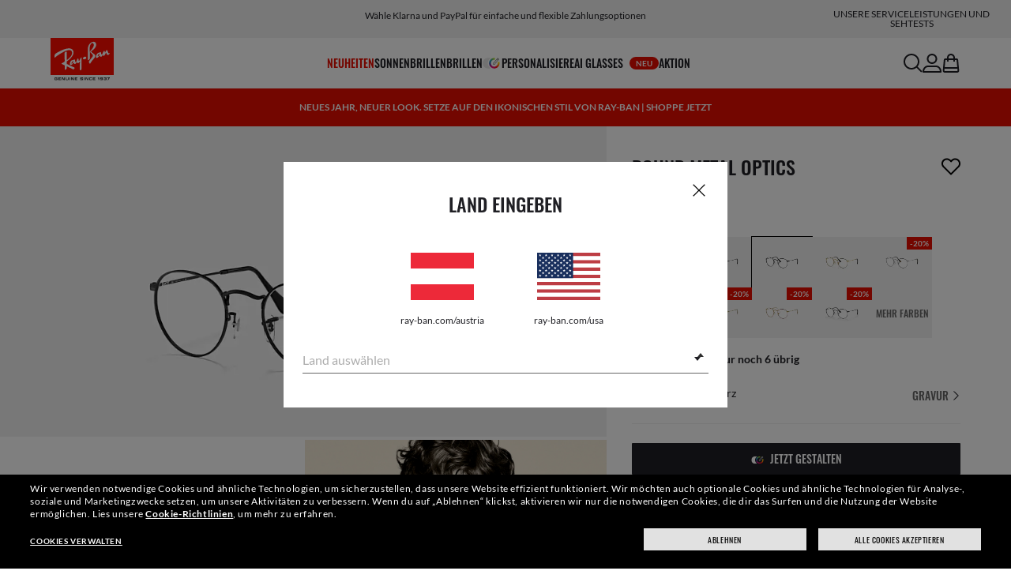

--- FILE ---
content_type: text/html;charset=UTF-8
request_url: https://www.ray-ban.com/austria/sehbrillen/RX3447V%20UNISEX%20round%20metal%20optics-schwarz/8053672357004
body_size: 39815
content:
<!DOCTYPE html>
<!--[if lt IE 7 ]><html class="ie ie6" lang="en"> <![endif]-->
<!--[if IE 7 ]><html class="ie ie7" lang="en"> <![endif]-->
<!--[if IE 8 ]><html class="ie ie8" lang="en"> <![endif]-->
<!--[if IE 9 ]><html class="ie ie9" lang="en"> <![endif]-->
<!--[if (gt IE 9)|!(IE)]>--><!-- BEGIN Layouts/BaseLayout.jsp --><!-- CMS params setup --><!-- cmProductId -->
<html lang="de-AT"> <!--<![endif]-->
<head>


<link rel="preconnect" href="https://media.ray-ban.com">
<link rel="preconnect" href="https://images2.ray-ban.com">

<meta content="width=1024" name="viewport">

<!-- BEGIN CoreMedia Head -->
		<meta name="coremedia_content_id"
content="960022" >
	
	<script async type="text/javascript"  src="https://cloud.wordlift.io/app/bootstrap.js?__WB_REVISION__=1758709120"></script>

<script type="module">
  document.documentElement.className = document
    .documentElement
    .className
    .replace(/\bno-js\b/g, '') + 'has-js ';
</script>
<!--<link rel="stylesheet" href="/wcsstore/RayBanStorefrontAssetStore/Common/assets/website2020/assets/main.css">-->


	<link crossorigin href="https://RT8ZK55N9N-dsn.algolia.net" rel="preconnect" />

		<link rel="stylesheet" href="/rbstatichtml/assets/styles.235921b27e.css">
		<script
	async
	src="/rbstatichtml/assets/manifest.235921b27e.js"
	type="module"
></script>
<script
	async
	src="/rbstatichtml/assets/vendors.235921b27e.js"
	type="module"
></script>


<script
	defer
	src="/rbstatichtml/assets/libs.235921b27e.js"
	type="module"
></script>

<script
	async
	src="/rbstatichtml/assets/utils.235921b27e.js"
	type="module"
></script>

<script
	async
	src="/rbstatichtml/assets/common.235921b27e.js"
	type="module"
></script>



	<script
	defer
	src="/rbstatichtml/assets/header.235921b27e.js"
	type="module"
	></script>

	<script
	defer
	src="/rbstatichtml/assets/footer.235921b27e.js"
	type="module"
	></script>

	<script
	defer
	src="/rbstatichtml/assets/editorial.235921b27e.js"
	type="module"
	></script>


	<script
	defer
	src="/rbstatichtml/assets/editorial-banners.235921b27e.js"
	type="module"
	></script>

		<script

			defer
			src="/rbstatichtml/assets/pdp.235921b27e.js"
			type="module"
		></script>
	

<script
	defer
	src="/rbstatichtml/assets/bootstrap.235921b27e.js"
	type="module"
></script>

		<script defer src="https://images.ray-ban.com/extra/quicklink/quicklink.umd.js" type="text/javascript"></script>
	

	<meta charset="utf-8">

    <meta http-equiv="X-UA-Compatible" content="IE=edge,chrome=1">
    <meta content="RAY-BAN STORE" name="author" />


	<!-- END CoreMedia Head --><!-- BEFORE MemberGroupInclude --><!-- AFTER MemberGroupInclude --><!-- BEFORE CommonInclude --><!-- BEGIN include/CommonInclude.jsp --><!-- BEGIN head_common.tag --><!-- isCSR : false -->

<link href="/wcsstore/RayBanStorefrontAssetStore/images/favicon.ico" rel="shortcut icon">
<!-- TEST --><!-- END head_common.tag --><!-- END include/CommonInclude.jsp --><!-- AFTER CommonInclude --><!-- BEFORE HeaderInclude -->
<title>Round Metal Optics Brillen mit Schwarz Rahmen - RB3447V | Ray-Ban® AT</title>
<meta name="title" content="Round Metal Optics Brillen mit Schwarz Rahmen - RB3447V | Ray-Ban® AT">
<meta name="description" content="Jetzt Round Metal Optics Brillen mit Schwarz Metall-Rahmen kaufen. Gratis-Versand und -Rückversand im Ray-Ban® Online-Shop!">
<meta name="keyword" content="">
<!-- BEGIN ProductURLMap.jsp -->
					<link rel="canonical" href="https://www.ray-ban.com/austria/sehbrillen/RX3447Vround%20metal%20optics-schwarz/8053672357004"  />
				
					<link rel="alternate" href="https://www.ray-ban.com/austria/sehbrillen/RX3447Vround%20metal%20optics-schwarz/8053672357004" hreflang="de-at"/>
				
						<link rel="alternate" href="https://www.ray-ban.com/italy/occhiali-da-vista/RX3447Vround%20metal%20optics-nero/8053672357004" hreflang="it-it"/>
					
						<link rel="alternate" href="https://www.ray-ban.com/poland/eyeglasses/RX3447Vround%20metal%20optics-czarny/8053672357004" hreflang="pl-pl"/>
					
						<link rel="alternate" href="https://www.ray-ban.com/switzerland/it/occhiali-da-vista/RX3447Vround%20metal%20optics-nero/8053672357004" hreflang="it-ch"/>
					
						<link rel="alternate" href="https://www.ray-ban.com/belgium/fr/lunettes-de-vue/RX3447Vround%20metal%20optics-noir/8053672357004" hreflang="fr-be"/>
					
						<link rel="alternate" href="https://www.ray-ban.com/australia/eyeglasses/RX3447Vround%20metal%20optics-black/8053672357004" hreflang="en-au"/>
					
					<link rel="alternate" href="https://www.ray-ban.com/asean/eyeglasses/RX3447Vround%20metal%20optics-black/8053672357004" hreflang="en-th"/>
				
					<link rel="alternate" href="https://www.ray-ban.com/asean/eyeglasses/RX3447Vround%20metal%20optics-black/8053672357004" hreflang="en-sg"/>
				
					<link rel="alternate" href="https://www.ray-ban.com/asean/eyeglasses/RX3447Vround%20metal%20optics-black/8053672357004" hreflang="en-id"/>
				
					<link rel="alternate" href="https://www.ray-ban.com/asean/eyeglasses/RX3447Vround%20metal%20optics-black/8053672357004" hreflang="en-tw"/>
				
						<link rel="alternate" href="https://www.ray-ban.com/brazil/graduados/RX3447Vround%20metal%20optics-preto/8053672357004" hreflang="pt-br"/>
					
						<link rel="alternate" href="https://www.ray-ban.com/france/lunettes-de-vue/RX3447Vround%20metal%20optics-noir/8053672357004" hreflang="fr-fr"/>
					
						<link rel="alternate" href="https://www.ray-ban.com/japan/eyeglasses/RX3447Vround%20metal%20optics-ブラック/8053672357004" hreflang="ja-jp"/>
					
						<link rel="alternate" href="https://www.ray-ban.com/germany/sehbrillen/RX3447Vround%20metal%20optics-schwarz/8053672357004" hreflang="de-de"/>
					
						<link rel="alternate" href="https://www.ray-ban.com/switzerland/de/sehbrillen/RX3447Vround%20metal%20optics-schwarz/8053672357004" hreflang="de-ch"/>
					
						<link rel="alternate" href="https://www.ray-ban.com/hongkong/zh/eyeglasses/RX3447Vround%20metal%20optics-黑色/8053672357004" hreflang="zh-hk"/>
					
						<link rel="alternate" href="https://www.ray-ban.com/norway/eyeglasses/RX3447Vround%20metal%20optics-black/8053672357004" hreflang="en-no"/>
					
						<link rel="alternate" href="https://www.ray-ban.com/portugal/eyeglasses/RX3447Vround%20metal%20optics-preto/8053672357004" hreflang="en-pt"/>
					
						<link rel="alternate" href="https://www.ray-ban.com/mexico/gafas-de-visión/RX3447Vround%20metal%20optics-negro/8053672357004" hreflang="es-mx"/>
					
						<link rel="alternate" href="https://www.ray-ban.com/eu/eyeglasses/RX3447Vround%20metal%20optics-black/8053672357004" hreflang="en-fi"/>
					
						<link rel="alternate" href="https://www.ray-ban.com/hongkong/en/eyeglasses/RX3447Vround%20metal%20optics-black/8053672357004" hreflang="en-hk"/>
					
						<link rel="alternate" href="https://www.ray-ban.com/spain/gafas-de-visión/RX3447Vround%20metal%20optics-negro/8053672357004" hreflang="es-es"/>
					
						<link rel="alternate" href="https://www.ray-ban.com/denmark/eyeglasses/RX3447Vround%20metal%20optics-black/8053672357004" hreflang="en-dk"/>
					
						<link rel="alternate" href="https://www.ray-ban.com/netherlands/eyeglasses/RX3447Vround%20metal%20optics-zwart/8053672357004" hreflang="nl-nl"/>
					
						<link rel="alternate" href="https://www.ray-ban.com/canada/fr/lunettes-de-vue/RX3447Vround%20metal%20optics-noir/8053672357004" hreflang="fr-ca"/>
					
						<link rel="alternate" href="https://www.ray-ban.com/belgium/nl/eyeglasses/RX3447Vround%20metal%20optics-zwart/8053672357004" hreflang="nl-be"/>
					
						<link rel="alternate" href="https://www.ray-ban.com/sweden/eyeglasses/RX3447Vround%20metal%20optics-svart/8053672357004" hreflang="sv-se"/>
					
						<link rel="alternate" href="https://www.ray-ban.com/switzerland/fr/lunettes-de-vue/RX3447Vround%20metal%20optics-noir/8053672357004" hreflang="fr-ch"/>
					
						<link rel="alternate" href="https://www.ray-ban.com/ireland/eyeglasses/RX3447Vround%20metal%20optics-black/8053672357004" hreflang="en-ie"/>
					
						<link rel="alternate" href="https://www.ray-ban.com/uk/eyeglasses/RX3447Vround%20metal%20optics-black/8053672357004" hreflang="en-gb"/>
					
						<link rel="alternate" href="https://www.ray-ban.com/usa/eyeglasses/RX3447Vround%20metal%20optics-black/8053672357004" hreflang="en-us"/>
					
					<link rel="alternate" href="https://www.ray-ban.com/usa/eyeglasses/RX3447Vround%20metal%20optics-black/8053672357004" hreflang="en"/>
					<link rel="alternate" href="https://www.ray-ban.com/usa/eyeglasses/RX3447Vround%20metal%20optics-black/8053672357004" hreflang="x-default"/>
				
						<link rel="alternate" href="https://www.ray-ban.com/canada/en/eyeglasses/RX3447Vround%20metal%20optics-black/8053672357004" hreflang="en-ca"/>
					
						<link rel="alternate" href="https://www.ray-ban.com/switzerland/en/eyeglasses/RX3447Vround%20metal%20optics-black/8053672357004" hreflang="en-ch"/>
					
      		<link rel="alternate" href="https://www.ray-ban.com/global/eyeglasses/RX3447Vround%20metal%20optics-black/8053672357004" hreflang="en-vn"/>
      	
      		<link rel="alternate" href="https://www.ray-ban.com/global/eyeglasses/RX3447Vround%20metal%20optics-black/8053672357004" hreflang="en-cz"/>
      	
      		<link rel="alternate" href="https://www.ray-ban.com/global/eyeglasses/RX3447Vround%20metal%20optics-black/8053672357004" hreflang="en-hu"/>
      	
      		<link rel="alternate" href="https://www.ray-ban.com/global/eyeglasses/RX3447Vround%20metal%20optics-black/8053672357004" hreflang="en-ro"/>
      	
      		<link rel="alternate" href="https://www.ray-ban.com/global/eyeglasses/RX3447Vround%20metal%20optics-black/8053672357004" hreflang="en-za"/>
      	
      		<link rel="alternate" href="https://www.ray-ban.com/global/eyeglasses/RX3447Vround%20metal%20optics-black/8053672357004" hreflang="en-pk"/>
      	
      		<link rel="alternate" href="https://www.ray-ban.com/global/eyeglasses/RX3447Vround%20metal%20optics-black/8053672357004" hreflang="en-kr"/>
      	
      		<link rel="alternate" href="https://www.ray-ban.com/global/eyeglasses/RX3447Vround%20metal%20optics-black/8053672357004" hreflang="en-nz"/>
      	
      		<link rel="alternate" href="https://www.ray-ban.com/global/eyeglasses/RX3447Vround%20metal%20optics-black/8053672357004" hreflang="en-ph"/>
      	
      		<link rel="alternate" href="https://www.ray-ban.com/global/eyeglasses/RX3447Vround%20metal%20optics-black/8053672357004" hreflang="en-ma"/>
      	
      		<link rel="alternate" href="https://www.ray-ban.com/global/eyeglasses/RX3447Vround%20metal%20optics-black/8053672357004" hreflang="en-eg"/>
      	
      		<link rel="alternate" href="https://www.ray-ban.com/global/eyeglasses/RX3447Vround%20metal%20optics-black/8053672357004" hreflang="en-my"/>
      	
						<link rel="alternate" href="https://www.ray-ban.com.cn/zh/eyeglasses/RX3447Vround%20metal%20optics-黑色/8053672357004" hreflang="zh-cn"/>
					<!-- END ProductURLMap.jsp -->
		<meta property="og:title" content="Sieh Dir das Modell Round Metal Optics bei ray-ban.com an" />
	
<meta name="format-detection" content="telephone=no">
<meta property="og:type" content="product" />
<meta property="og:image" content="https://images2.ray-ban.com//cdn-record-files-pi/47ac9c1d-02d3-4727-9c5b-a3a9005dc235/bd39d1bb-a1d8-427c-9569-acfe004a9bfe/0RX3447V__2503__STD__shad__qt.png?impolicy=RB_RB_FBShare" />
<meta property="og:image:width" content="600" />
<meta property="og:image:height" content="315" />
<meta property="og:description" content="Jetzt Round Metal Optics Brillen mit Schwarz Metall-Rahmen kaufen. Gratis-Versand und -Rückversand im Ray-Ban® Online-Shop!" />

<script type="text/javascript">
	var tealium_data2track = [];
</script>

<!-- preload image -->

<link rel="preload" as="image" href="https://images2.ray-ban.com//cdn-record-files-pi/47ac9c1d-02d3-4727-9c5b-a3a9005dc235/bd39d1bb-a1d8-427c-9569-acfe004a9bfe/0RX3447V__2503__STD__shad__qt.png?impolicy=RB_Product_clone&width=350&bgc=%23f2f2f2" fetchpriority="high" media="(max-width: 599px) and (-webkit-min-device-pixel-ratio: 1) and (-webkit-max-device-pixel-ratio: 1.9)">
<link rel="preload" as="image" href="https://images2.ray-ban.com//cdn-record-files-pi/47ac9c1d-02d3-4727-9c5b-a3a9005dc235/bd39d1bb-a1d8-427c-9569-acfe004a9bfe/0RX3447V__2503__STD__shad__qt.png?impolicy=RB_Product_clone&width=700&bgc=%23f2f2f2" fetchpriority="high" media="(max-width: 599px) and (-webkit-min-device-pixel-ratio: 2)">


<link rel="preload" as="image" href="https://images2.ray-ban.com//cdn-record-files-pi/47ac9c1d-02d3-4727-9c5b-a3a9005dc235/bd39d1bb-a1d8-427c-9569-acfe004a9bfe/0RX3447V__2503__STD__shad__qt.png?impolicy=RB_Product_clone&width=720&bgc=%23f2f2f2" fetchpriority="high" media="(min-width: 600px) and (-webkit-min-device-pixel-ratio: 1) and (-webkit-max-device-pixel-ratio: 1.9)">

<link rel="preload" as="image" href="https://images2.ray-ban.com//cdn-record-files-pi/47ac9c1d-02d3-4727-9c5b-a3a9005dc235/bd39d1bb-a1d8-427c-9569-acfe004a9bfe/0RX3447V__2503__STD__shad__qt.png?impolicy=RB_Product_clone&width=1440&bgc=%23f2f2f2" fetchpriority="high" media="(min-width: 600px) and (-webkit-min-device-pixel-ratio: 2)">



	<script type="application/ld+json">{
	"itemListElement": [
		{
			"item": "/austria",
			"@type": "ListItem",
			"name": "Startseite",
			"position": 1
		},
		{
			"item": "/austria/sehbrillen/alle-modelle",
			"@type": "ListItem",
			"name": "Sehbrillen",
			"position": 2
		},
		{
			"item": "/austria/sehbrillen/round-style",
			"@type": "ListItem",
			"name": "Round Brillen",
			"position": 3
		},
		{
			"item": "/austria/sehbrillen/RX3447Vround metal optics-schwarz/8053672357004",
			"@type": "ListItem",
			"name": "ROUND METAL OPTICS",
			"position": 4
		}
		],
	"@type": "BreadcrumbList",
	"@context": "https://schema.org"
}</script>

<!-- AFTER HeaderInclude -->
		
	
	<link rel="preload" href="/ptch/css/it-ptch.css" as="style" onload="this.onload=null;this.rel='stylesheet'">



<script>(window.BOOMR_mq=window.BOOMR_mq||[]).push(["addVar",{"rua.upush":"false","rua.cpush":"false","rua.upre":"false","rua.cpre":"false","rua.uprl":"false","rua.cprl":"false","rua.cprf":"false","rua.trans":"","rua.cook":"false","rua.ims":"false","rua.ufprl":"false","rua.cfprl":"false","rua.isuxp":"false","rua.texp":"norulematch","rua.ceh":"false","rua.ueh":"false","rua.ieh.st":"0"}]);</script>
                              <script>!function(e){var n="https://s.go-mpulse.net/boomerang/";if("False"=="True")e.BOOMR_config=e.BOOMR_config||{},e.BOOMR_config.PageParams=e.BOOMR_config.PageParams||{},e.BOOMR_config.PageParams.pci=!0,n="https://s2.go-mpulse.net/boomerang/";if(window.BOOMR_API_key="22HJL-A6NEK-DWBRQ-CPENE-Z984T",function(){function e(){if(!r){var e=document.createElement("script");e.id="boomr-scr-as",e.src=window.BOOMR.url,e.async=!0,o.appendChild(e),r=!0}}function t(e){r=!0;var n,t,a,i,d=document,O=window;if(window.BOOMR.snippetMethod=e?"if":"i",t=function(e,n){var t=d.createElement("script");t.id=n||"boomr-if-as",t.src=window.BOOMR.url,BOOMR_lstart=(new Date).getTime(),e=e||d.body,e.appendChild(t)},!window.addEventListener&&window.attachEvent&&navigator.userAgent.match(/MSIE [67]\./))return window.BOOMR.snippetMethod="s",void t(o,"boomr-async");a=document.createElement("IFRAME"),a.src="about:blank",a.title="",a.role="presentation",a.loading="eager",i=(a.frameElement||a).style,i.width=0,i.height=0,i.border=0,i.display="none",o.appendChild(a);try{O=a.contentWindow,d=O.document.open()}catch(_){n=document.domain,a.src="javascript:var d=document.open();d.domain='"+n+"';void 0;",O=a.contentWindow,d=O.document.open()}if(n)d._boomrl=function(){this.domain=n,t()},d.write("<bo"+"dy onload='document._boomrl();'>");else if(O._boomrl=function(){t()},O.addEventListener)O.addEventListener("load",O._boomrl,!1);else if(O.attachEvent)O.attachEvent("onload",O._boomrl);d.close()}function a(e){window.BOOMR_onload=e&&e.timeStamp||(new Date).getTime()}if(!window.BOOMR||!window.BOOMR.version&&!window.BOOMR.snippetExecuted){window.BOOMR=window.BOOMR||{},window.BOOMR.snippetStart=(new Date).getTime(),window.BOOMR.snippetExecuted=!0,window.BOOMR.snippetVersion=14,window.BOOMR.url=n+"22HJL-A6NEK-DWBRQ-CPENE-Z984T";var i=document.currentScript||document.getElementsByTagName("script")[0],o=i.parentNode,r=!1,d=document.createElement("link");if(d.relList&&"function"==typeof d.relList.supports&&d.relList.supports("preload")&&"as"in d)window.BOOMR.snippetMethod="p",d.href=window.BOOMR.url,d.rel="preload",d.as="script",d.addEventListener("load",e),d.addEventListener("error",function(){t(!0)}),setTimeout(function(){if(!r)t(!0)},3e3),BOOMR_lstart=(new Date).getTime(),o.appendChild(d);else t(!1);if(window.addEventListener)window.addEventListener("load",a,!1);else if(window.attachEvent)window.attachEvent("onload",a)}}(),"".length>0)if(e&&"performance"in e&&e.performance&&"function"==typeof e.performance.setResourceTimingBufferSize)e.performance.setResourceTimingBufferSize();!function(){if(BOOMR=e.BOOMR||{},BOOMR.plugins=BOOMR.plugins||{},!BOOMR.plugins.AK){var n=""=="true"?1:0,t="",a="aoivuoqxeeo5k2lm4f4q-f-64177002d-clientnsv4-s.akamaihd.net",i="false"=="true"?2:1,o={"ak.v":"39","ak.cp":"254599","ak.ai":parseInt("603352",10),"ak.ol":"0","ak.cr":9,"ak.ipv":4,"ak.proto":"h2","ak.rid":"da3d818","ak.r":44332,"ak.a2":n,"ak.m":"dscx","ak.n":"essl","ak.bpcip":"3.145.90.0","ak.cport":59756,"ak.gh":"23.33.28.213","ak.quicv":"","ak.tlsv":"tls1.3","ak.0rtt":"","ak.0rtt.ed":"","ak.csrc":"-","ak.acc":"","ak.t":"1768743289","ak.ak":"hOBiQwZUYzCg5VSAfCLimQ==cJ2kctDX0AXrsSod5vRRxT9dY4YdjvpDgRVYf7URsNh1xzs2ukolHERQDmjCiBMRM5Q27V0Hrm91ZdHFRKJLxq3bUhLguCyLKtNNj9Bsjm7g2Pci9aeaWyv7sukheDFSHt4apR/P1Q06A/GxrGJPTLv892L1N+7V/pgIZhlYaL5m0++b+Jc3F3gNW6swQ6+ebUV/+NAkKX/h+T+YxW4/kV5Faq3mXpy6m+8Ncm+FiIxr/IWXhLxm2cSner7B9KU+33yxzNxSEIrnO0HYrO6FoIXGQkbJrYclXOI9Le5TEZj0XWBvPkVIwRlgXio+Bo9UZf5s+77q5cQw4AeVja8VyMUKrazVz0C8yCqQYFr4CqEU5mRDH2L8Nuhg9Tz+OZUpAus5cCmPDvGONt8ebUDd9rqDAAadBdMvxnepi5wlTQM=","ak.pv":"676","ak.dpoabenc":"","ak.tf":i};if(""!==t)o["ak.ruds"]=t;var r={i:!1,av:function(n){var t="http.initiator";if(n&&(!n[t]||"spa_hard"===n[t]))o["ak.feo"]=void 0!==e.aFeoApplied?1:0,BOOMR.addVar(o)},rv:function(){var e=["ak.bpcip","ak.cport","ak.cr","ak.csrc","ak.gh","ak.ipv","ak.m","ak.n","ak.ol","ak.proto","ak.quicv","ak.tlsv","ak.0rtt","ak.0rtt.ed","ak.r","ak.acc","ak.t","ak.tf"];BOOMR.removeVar(e)}};BOOMR.plugins.AK={akVars:o,akDNSPreFetchDomain:a,init:function(){if(!r.i){var e=BOOMR.subscribe;e("before_beacon",r.av,null,null),e("onbeacon",r.rv,null,null),r.i=!0}return this},is_complete:function(){return!0}}}}()}(window);</script></head>

<!-- BEGIN include/BodyStyle.jsp -->
<body class="wcs-de_AT"
	
>


<input type="hidden" id="user_Email_MD5" value="" name="user_Email_MD5"/>
<!-- END include/BodyStyle.jsp -->
		<input type="hidden" id="country" value="AT" scope="request"/>
	
<input type="hidden" name="UrlInSession" id="UrlInSession" value="true"/>
	<!-- BEFORE LayoutContainerTop --><!-- BEGIN LayoutContainerTop.jsp --><!--DESK_TOP_SPOT--><!-- BEGIN HeaderDisplay.jspf --><!--
			storeId:            26652
			catalogId:          30152
			langId:             -39
			userType:           G
			userState:          
			liveHelp:           
			rfqLinkDisplayed:   
		--><!-- BEGIN include/CachedHeaderDisplay.jsp -->
<input type="hidden" id="afterpayEnabled" name="afterpayEnabled" value="N" />
<input type="hidden" name="afterpayNoInstallment" id="afterpayNoInstallment" value="" />
<input type="hidden" name="afterpayThresholdMin" id="afterpayThresholdMin" value="" />
<input type="hidden" name="afterpayThresholdMax" id="afterpayThresholdMax" value="" />

<input type="hidden" name="isVTOLogEnabled" id= "isVTOLogEnabled" value="false">

<input type="hidden" id="EnableSearchByImage" name="EnableSearchByImage" value="" />

<input type="hidden" name="CUSTOMFORM_cta_link" id="CUSTOMFORM_cta_link" value="https://www.ray-ban.com/austria/sonnenbrillen/alle-modelle" />


<input type="hidden" value="26652" name="storeId" id="storeId" />
<input type="hidden" value="30152" name="catalogId" id="catalogId" />
<input type="hidden" value="-39" name="langId" id="langId" />

<!-- CMS params setup --><!-- cmProductId --><!-- start/ HEADER -->
		<div >
<style type="text/css">#giftFinderModal {
position: fixed;
top: 0;
left: 0;
bottom: 0;
width: 100%;
-webkit-transform: translateY(100%);
transform: translateY(100%);
-webkit-transition: 0.4s ease;
transition: 0.4s ease;
opacity: 0;
z-index: 999;
}
#giftFinderModal::-webkit-scrollbar {
display: none;
}
#giftFinderModal.active-quiz {
-webkit-transform: translateY(0);
transform: translateY(0);
opacity: 1;
}</style>
<div id="giftFinderModal"></div>
<script type="module">
(function () {
// Function to check for URL parameter and start quiz if present
const checkUrlAndStartQuiz = () => {
const urlParams = new URLSearchParams(window.location.search);
if (urlParams.get("start-holiday-quiz") === "true") {
startGiftFinderQuiz();
}
};
const startGiftFinderQuiz = () => {
function loadRemoteScript(url) {
return new Promise((resolve, reject) => {
const script = document.createElement("script");
script.src = url;
script.id = "content-gift-finder-quiz-script";
script.onload = resolve;
script.onerror = reject;
document.head.appendChild(script);
});
}
const locale =
typeof wcs_config !== "undefined" ? wcs_config.locale.toLowerCase() : "en-us";
const scriptUrl = `https://media.ray-ban.com/utilities/algoliaGiftFinder/RB/prod/js/main_${locale}.min.js?gsgds`;
// Check if the script is already loaded
if (document.getElementById("content-gift-finder-quiz-script")) {
// If already loaded, just add the "active-quiz" class
document.querySelector("#giftFinderModal").classList.add("active-quiz");
document.querySelector('body').style.setProperty('overflow', 'hidden');
return;
}
// Load remote JavaScript file
loadRemoteScript(scriptUrl)
.then(() => {
// Initialize the quiz or perform any other actions
document.querySelector("#giftFinderModal").classList.add("active-quiz");
})
.catch((error) => {
console.error("Error loading remote script:", error);
console.log(quizConfigurations);
});
};
checkUrlAndStartQuiz();
window.startGiftFinderQuiz = startGiftFinderQuiz;
})();
</script></div>
	

<div id="rb-header-app" data-vue="app" :class="mainClasses" role="navigation" class='rb-app__header rb-app__header--static'>
	<rb-country-overlay
		countryselector-url="/wcs/resources/store/26652/country/getCountryList"
		data-store-id="26652"
		paymentmethods-url="/wcs/resources/store/26652/payment/getPaymentsByStoreId">
	</rb-country-overlay>

	
		
	

	<input type="hidden" name="signupOverlayDelay" id="signupOverlayDelay" value="3000" />
	<input type="hidden" value="false" id="isCSR"/>
	<input type="hidden" name="signupOverlayEmailCheck" value="RB02,RB30,RB27,RB28,RB31,EP01,DM02,NE01,RB12,SI01,SY03,IN03,SA08,SE01,RB33,RB01,RB34,RB37,RB45,RB38,RB39,RB15,RB40,RB41,RB05,RB17,RB14,RB24,RB16,RB13,EEL_,ENL_,XMM_,XQR_,XRF_,XTB_,XTS_,TNP_,TWE_,TGC_,TOX_,TOC_,TCS_,TOF_,TOR_,TOS_,TOD_,TBV_,TGS_,TPB_,TPF_,TPM_,TPE_,TAB_">
	<input type="hidden" name="WCParam.cid" id="WCParam.cid" value="">
	<input type="hidden" name="newsletterOverlayPopUp" value="Y">
	<input type="hidden" name="signupOverlayEnabled" id="signupOverlayEnabled" value="TRUE" />
	<input type="hidden" name="signupOverlayPageCheck" value="clp,clv,pdp,pcp,HomePage,RemixLanding,plp" />
	<input type="hidden" name="pageLabel" id="pageLabel" value="PDP">
	
		<rb-newsletter-modal>
<template #content-left>
<rb-newsletter-banner
image-alt="Genieße die Vorteile von The Ones und sichere dir einen ganz speziellen Willkommensbonus."
image-desktop="https://media.ray-ban.com/cms/resource/image/1182590/portrait_ratio1x1/1296/1296/f9c98499e4efcd046c1d2f03c3b01b8c/0763753C3F6AAB6CD37846FC4AAD8AEE/rb-overlay-the-ones-24-07.jpg"
image-tablet="https://media.ray-ban.com/cms/resource/image/1182590/portrait_ratio10x11/540/594/1f2ca9226addc504f1b147a69c05950c/7CCA557F418DEFED03AB3732B8D2AFEE/rb-overlay-the-ones-24-07.jpg"
image-mobile="https://media.ray-ban.com/cms/resource/image/1182590/portrait_ratio10x11/540/594/1f2ca9226addc504f1b147a69c05950c/7CCA557F418DEFED03AB3732B8D2AFEE/rb-overlay-the-ones-24-07.jpg"
cover=""
cover-mobile=""
/>
</template>
<template #content-right>
<rb-text-module
text-align="left"
theme="light">
<template #image>
<div class="common__icon common__icon--rayban-logo" ></div>
</template>
<template #title>
Genieße die Vorteile von The Ones und sichere dir einen ganz speziellen Willkommensbonus.
</template>
</rb-text-module>
</template>
<template #disclaimer>
<rb-text-module
text-align="left"
theme="light"
>
<template #excerpt_block>
<p>Wenn du deine E-Mail-Adresse eingibst und auf die Website gehst, stimmst du dem Erhalt von Marketing- und Werbemitteilungen zu und bestätigst, dass du unsere Datenschutzerklärung gelesen und verstanden hast. Weitere Informationen findest du in unserer <a data-description="datenschutz" href="/austria/c/datenschutz" target="_self">Datenschutzerklärung</a></p> </template>
</rb-text-module>
</template>
<template #success>
<rb-text-module
text-align="left"
theme="light">
<template #image>
<div class="common__icon common__icon--rayban-logo" ></div>
</template>
<template #title>
Du bist jetzt ein Mitglied der Ray-Ban The Ones Community.
</template>
<template #excerpt>
<p>Mail mit dem Willkommensbonus erhalten? Jetzt Posteingang prüfen.</p> </template>
</rb-text-module>
</template>
</rb-newsletter-modal>
	

	<rb-header home-page-url="/austria" :is-static-position="true">
		<div class="skeleton header">
			
				<div class="header__message-bar">
					<div class="message-bar__cta">
						<div class="message-bar__title"></div>
					</div>
				</div>
			
			<div class="header__navigation">
				<div class="header__navigation header-logo"></div>
				<div class="header__navigation main-menu hidden-mobile">
					<div class="header__dummy"></div>
					<div class="header__dummy"></div>
					<div class="header__dummy"></div>
					<div class="header__dummy"></div>
					<div class="header__dummy"></div>
					<div class="header__dummy"></div>
				</div>
				<div class="header__navigation actions-container">
					<div class="header__dummy"></div>
					<div class="header__dummy"></div>
					<div class="header__dummy"></div>
					<div class="header__dummy hidden-desktop"></div>
				</div>
			</div>
			<div class="header__promo-stripe"></div>
		</div>

		
		<template #message-bar-content>
<rb-header-message-bar-item url="https://www.ray-ban.com/austria/sonnenbrillen/alle-modelle" analytics-description="sunglasses-view-all">
<p>Kostenloser Versand und Rückversand</p> </rb-header-message-bar-item><rb-header-message-bar-item url="https://www.ray-ban.com/austria/sonnenbrillen/alle-modelle" analytics-description="sunglasses-view-all">
<p>Wähle Klarna und PayPal für einfache und flexible Zahlungsoptionen</p> </rb-header-message-bar-item><rb-header-message-bar-item url="https://www.ray-ban.com/austria/personalisieren/rb-3025-aviator-large-metal-sonnenbrillen?mostSoldSize=RBCP 58&openPanel=engraving" analytics-description="aviator-large-metal-panel-engraving">
<p>Personalisiere deine Sonnenbrille und füge kostenlos eine Gravur hinzu</p> </rb-header-message-bar-item></template>
	
		
          <!--   START: header_navigation     -->
<template #main-menu>
<rb-header-main-menu-item class=""
analytics-element-id="X_X_MainNav_new-in"
analytics-description="new-in"
menu-id="707386"
:is-highlighted="true"
>
<template #title>
NEUHEITEN
</template>
</rb-header-main-menu-item><rb-header-main-menu-item class=""
analytics-element-id="X_X_MainNav_Sunglasses"
analytics-description="Sunglasses"
menu-id="46564"
>
<template #title>
Sonnenbrillen
</template>
</rb-header-main-menu-item><rb-header-main-menu-item class=""
analytics-element-id="X_X_MainNav_Eyeglasses"
analytics-description="Eyeglasses"
menu-id="48216"
>
<template #title>
Brillen
</template>
</rb-header-main-menu-item><rb-header-main-menu-item class=""
analytics-element-id="X_X_MainNav_Custom"
analytics-description="Custom"
menu-id="33002"
>
<template #icon-left>
<rb-lazy-icon icon="common__icon common__icon--remix" text="remix"></rb-lazy-icon>
</template>
<template #title>
Personalisiere
</template>
</rb-header-main-menu-item><rb-header-main-menu-item class=""
analytics-element-id="X_X_MainNav_RBJUPITERDDM"
analytics-description=""
menu-id="1563484"
>
<template #title>
AI Glasses
<rb-pill color="red" size="xsmall" type="ddm">
<span> NEU
</span>
</rb-pill>
</template>
</rb-header-main-menu-item><rb-header-main-menu-item class=""
analytics-element-id="X_X_MainNav_EMEAPromo"
analytics-description=""
menu-id="903636"
>
<template #title>
AKTION
</template>
</rb-header-main-menu-item> </template>
<template #submenus>
<div class="submenu__items" data-menu-id="707386">
<ul class="submenu__section">
<li class="section__title">
Sonderkollektionen
</li>
<li class="section__item">
<a data-description="TransitionsLensesWashed" data-element-id="X_X_MainNav_new-in_WWColourTouchCapsuleDDMVoice" href="https://www.ray-ban.com/austria/transitions-glaeser/washed">Transitions® Color Touch™</a>
<rb-pill color="red" size="xsmall" type="ddm">
<span> NEU
</span>
</rb-pill>
</li><li class="section__item">
<a data-description="CollectionsChineseNewYear" data-element-id="X_X_MainNav_new-in_WWCNY26DDMVoice" href="https://www.ray-ban.com/austria/kollektionen/chinesisches-neujahr">Jahr des Pferdes Limited Edition</a>
<rb-pill color="red" size="xsmall" type="ddm">
<span> NEU
</span>
</rb-pill>
</li><li class="section__item">
<a data-description="SunglassesDisney" data-element-id="X_X_MainNav_new-in_WWStarWarsDisneyDDMVoice" href="https://www.ray-ban.com/austria/sonnenbrillen/disney">Kollektion Ray-Ban | Star Wars™</a>
</li><li class="section__item">
<a data-description="SunglassesAsapRockyCollection" data-element-id="X_X_MainNav_new-in_WWWFPufferNewColorDDMVoice" href="https://www.ray-ban.com/austria/sonnenbrillen/asap-rocky-kollektion">Wayfarer Puffer Neue Farben</a>
</li><li class="section__item">
<a data-description="TechCtx" data-element-id="X_X_MainNav_new-in_WWCTXInnovationDDMVoiceNewIn" href="https://www.ray-ban.com/austria/tech/ctx">CTX-Kollektion</a>
</li><li class="section__item">
<a data-description="SunglassesAsapRockyCollection" data-element-id="X_X_MainNav_new-in_WWAsapRockyDDMVoice" href="https://www.ray-ban.com/austria/sonnenbrillen/asap-rocky-kollektion">A$AP Rocky-Kollektion</a>
</li> </ul><ul class="submenu__section">
<li class="section__title">
AI Glasses
<rb-pill color="red" size="xsmall" type="ddm">
<span> NEU
</span>
</rb-pill>
</li>
<li class="section__item">
<a data-description="RayBanMetaAiGlasses" data-element-id="X_X_MainNav_new-in_SNPLPGen2DDMVoice" href="https://www.ray-ban.com/austria/ray-ban-meta-ai-glasses">Shoppe die neuen Ray-Ban Meta (Gen 2)</a>
</li><li class="section__item">
<a data-description="AiGlasses" data-element-id="X_X_MainNav_new-in_SNCLPGen2DDMVoice" href="https://www.ray-ban.com/austria/discover-ray-ban-meta-ai-glasses/clp">Entdecke Ray-Ban Meta</a>
</li> </ul><ul class="submenu__section">
<li class="section__title">
Sonnenbrillen
</li>
<li class="section__item">
<a data-description="SunglassesNewArrivals" data-element-id="X_X_MainNav_new-in_WWNewInDDMSUN" href="https://www.ray-ban.com/austria/sonnenbrillen/new-arrivals">Neue Sonnenbrillen</a>
</li><li class="section__item">
<a data-description="AviatorMax" data-element-id="X_X_MainNav_new-in_WWNewInDDMSUNAviatorMaxRMX" href="https://www.ray-ban.com/austria/personalisieren/rb-3925-aviator-max">Personalisiere Aviator Max</a>
<rb-pill color="red" size="xsmall" type="ddm">
<span> NEU
</span>
</rb-pill>
</li> </ul><ul class="submenu__section">
<li class="section__title">
Brillen
</li>
<li class="section__item">
<a data-description="EyeglassesNewArrivals" data-element-id="X_X_MainNav_new-in_WWNewInDDMEYE" href="https://www.ray-ban.com/austria/brillen/neuzugaenge">Neue Brillen</a>
</li> </ul> </div>
<div class="submenu__items" data-menu-id="46564">
<ul class="submenu__section">
<li class="section__title">
SHOPPE
</li>
<li class="section__item ">
<a data-description="SunglassesViewAll" data-element-id="X_X_MainNav_Sunglasses_sunglassesviewall" href="https://www.ray-ban.com/austria/sonnenbrillen/alle-modelle">Alle Sonnenbrillen</a>
</li><li class="section__item ">
<a data-description="SunglassesMenS" data-element-id="X_X_MainNav_Sunglasses_sunglassesmens" href="https://www.ray-ban.com/austria/sonnenbrillen/herren">Herren</a>
</li><li class="section__item ">
<a data-description="SunglassesWomenS" data-element-id="X_X_MainNav_Sunglasses_sunglasseswomens" href="https://www.ray-ban.com/austria/sonnenbrillen/damen">Damen</a>
</li><li class="section__item">
<a data-description="SunglassesJunior" data-element-id="X_X_MainNav_Sunglasses_WWKidsSUNDDMTeaser" href="https://www.ray-ban.com/austria/sonnenbrillen/jedes-alter">Kinder (0-13)</a>
</li><li class="section__item ">
<a data-description="AccessoriesViewAll" data-element-id="X_X_MainNav_Sunglasses_accessories_plp" href="https://www.ray-ban.com/austria/accessoires/alle-anzeigen">Accessoires</a>
</li> </ul><ul class="submenu__section">
<li class="section__title">
GLÄSER
</li>
<li class="section__item ">
<a data-description="SunglassesPolarized" data-element-id="X_X_MainNav_Sunglasses_sunglassespolarized" href="https://www.ray-ban.com/austria/sonnenbrillen/polarisiert">Polarisiert</a>
</li><li class="section__item ">
<a data-description="SunglassesChromance" data-element-id="X_X_MainNav_Sunglasses_sunglasseschromance" href="https://www.ray-ban.com/austria/sonnenbrillen/chromance">Chromance</a>
</li><li class="section__item">
<a data-description="TransitionsLenses" data-element-id="X_X_MainNav_Sunglasses_WWDDMTransitionsLensesTeaser" href="https://www.ray-ban.com/austria/transitions-glaeser">Transitions®</a>
</li><li class="section__item">
<a data-description="1546710" data-element-id="X_X_MainNav_Sunglasses_WWLensesCLPteaser" href="https://www.ray-ban.com/austria/l/lenses">Brillenglastechnologie</a>
</li> </ul><ul class="submenu__section">
<li class="section__title">
HIGHLIGHTS
</li>
<li class="section__item ">
<a data-description="SunglassesNewArrivals" data-element-id="X_X_MainNav_Sunglasses_sunglassesnewarrivals" href="https://www.ray-ban.com/austria/sonnenbrillen/new-arrivals">Neuheiten</a>
</li><li class="section__item ">
<a data-description="SunglassesIcons" data-element-id="X_X_MainNav_Sunglasses_sunglassesicons" href="https://www.ray-ban.com/austria/sonnenbrillen/icons">Kult-Sonnenbrillen</a>
</li><li class="section__item">
<a data-description="AviatorClassicOpenPanel" data-element-id="X_X_MainNav_Sunglasses_WWCustomsunglasses" href="https://www.ray-ban.com/austria/personalisieren/rb-3025-aviator-large-metal-sonnenbrillen?mostSoldSize=RBCP 58&startWithStyleSelector">Custom-Sonnenbrillen</a>
</li><li class="section__item">
<a data-description="Sonderausgabe" data-element-id="X_X_MainNav_Sunglasses_WWLimitedEditions" href="/austria/c/sonderausgabe">Exklusives</a>
</li><li class="section__item">
<a data-description="1232696" data-element-id="X_X_MainNav_Sunglasses_WWDDMVoiceGiftQuiz" href="javascript:window.startGiftFinderQuiz()">Geschenkefinder</a>
</li><li class="section__item">
<a data-description="SunglassesSpeedy" data-element-id="X_X_MainNav_Sunglasses_WWWraparoundSUNDDMVoice" href="https://www.ray-ban.com/austria/sonnenbrillen/speedy">Wraparound-Sonnenbrillen</a>
</li> </ul><ul class="submenu__section">
<li class="section__title">
KOLLEKTIONEN
</li>
<li class="section__item">
<a data-description="SunglassesAsapRockyCollection" data-element-id="X_X_MainNav_Sunglasses_WWAsapRockyDDMVoice" href="https://www.ray-ban.com/austria/sonnenbrillen/asap-rocky-kollektion">A$AP Rocky-Kollektion</a>
</li><li class="section__item">
<a data-description="SunglassesDisney" data-element-id="X_X_MainNav_Sunglasses_WWStarWarsDisneyDDMVoice" href="https://www.ray-ban.com/austria/sonnenbrillen/disney">Kollektion Ray-Ban | Star Wars™</a>
</li><li class="section__item">
<a data-description="SunglassesReverse" data-element-id="X_X_MainNav_Sunglasses_WWReversecollection" href="https://www.ray-ban.com/austria/sonnenbrillen/reverse">Reverse</a>
</li><li class="section__item">
<a data-description="SunglassesBioBased" data-element-id="X_X_MainNav_Sunglasses_WWDDMSunglassesBioBased" href="https://www.ray-ban.com/austria/sonnenbrillen/bio-basiert">Biobasiert </a>
</li><li class="section__item">
<a data-description="SunglassesFerrari" data-element-id="X_X_MainNav_Sunglasses_WWDDMScuderiaFerrariSUN" href="https://www.ray-ban.com/austria/sonnenbrillen/ferrari">Scuderia Ferrari</a>
</li> </ul> </div>
<div class="submenu__items" data-menu-id="48216">
<ul class="submenu__section">
<li class="section__title">
SHOPPE
</li>
<li class="section__item">
<a data-description="EyeglassesViewAll" data-element-id="X_X_MainNav_Eyeglasses_WWEyeViewAllDDM" href="https://www.ray-ban.com/austria/sehbrillen/alle-modelle">Alle Brillen</a>
</li><li class="section__item ">
<a data-description="EyeglassesMenS" data-element-id="X_X_MainNav_Eyeglasses_eyeglassesmens" href="https://www.ray-ban.com/austria/sehbrillen/herren">Herren</a>
</li><li class="section__item ">
<a data-description="EyeglassesWomenS" data-element-id="X_X_MainNav_Eyeglasses_eyeglasseswomens" href="https://www.ray-ban.com/austria/sehbrillen/damen">Damen</a>
</li><li class="section__item">
<a data-description="EyeglassesJunior" data-element-id="X_X_MainNav_Eyeglasses_WWKidsEYEDDMTeaser" href="https://www.ray-ban.com/austria/sehbrillen/jedes-alter">Kinder (0-13)</a>
</li><li class="section__item ">
<a data-description="AccessoriesViewAll" data-element-id="X_X_MainNav_Eyeglasses_accessories_plp" href="https://www.ray-ban.com/austria/accessoires/alle-anzeigen">Accessoires</a>
</li> </ul><ul class="submenu__section">
<li class="section__title">
GLÄSER
</li>
<li class="section__item">
<a data-description="TransitionsLenses" data-element-id="X_X_MainNav_Eyeglasses_WWDDMTransitionsLensesTeaser" href="https://www.ray-ban.com/austria/transitions-glaeser">Transitions®</a>
</li><li class="section__item">
<a data-description="1546710" data-element-id="X_X_MainNav_Eyeglasses_WWLenstechnology" href="https://www.ray-ban.com/austria/l/lenses">Brillenglastechnologie</a>
</li> </ul><ul class="submenu__section">
<li class="section__title">
HIGHLIGHTS
</li>
<li class="section__item ">
<a data-description="EyeglassesNewArrivals" data-element-id="X_X_MainNav_Eyeglasses_eyeglassesnewarrivals" href="https://www.ray-ban.com/austria/brillen/neuzugaenge">Neuheiten</a>
</li><li class="section__item ">
<a data-description="EyeglassesIcons" data-element-id="X_X_MainNav_Eyeglasses_eyeglassesicons" href="https://www.ray-ban.com/austria/brillen/icons">Kult-Brillen</a>
</li><li class="section__item">
<a data-description="ClubmasterOptics" data-element-id="X_X_MainNav_Eyeglasses_NoBRCustomeyeglasses" href="https://www.ray-ban.com/austria/personalisieren/rx-5154-clubmaster-optics?startWithStyleSelector">Custom-Brillen</a>
</li><li class="section__item">
<a data-description="Sonderausgabe" data-element-id="X_X_MainNav_Eyeglasses_WWLimitedEditions" href="/austria/c/sonderausgabe">Exklusives</a>
</li><li class="section__item">
<a data-description="1232696" data-element-id="X_X_MainNav_Eyeglasses_WWDDMVoiceGiftQuiz" href="javascript:window.startGiftFinderQuiz()">Geschenkefinder</a>
</li><li class="section__item">
<a data-description="1086684" data-element-id="X_X_MainNav_Eyeglasses_ITATFRBookaneyeexam" href="https://www.ray-ban.com/austria/c/online-to-store#cm-placement-main_placement_11">Eine Augenuntersuchung vereinbaren</a>
</li> </ul><ul class="submenu__section">
<li class="section__title">
KOLLEKTIONEN
</li>
<li class="section__item">
<a data-description="SunglassesChange" data-element-id="X_X_MainNav_Eyeglasses_WWDDMNewInChange" href="https://www.ray-ban.com/austria/sonnenbrillen/change">Change-Kollektion</a>
</li><li class="section__item">
<a data-description="SunglassesPulse" data-element-id="X_X_MainNav_Eyeglasses_WWDDMCollectionPulse" href="https://www.ray-ban.com/austria/sonnenbrillen/pulse">Pulse</a>
</li><li class="section__item">
<a data-description="SunglassesBioBased" data-element-id="X_X_MainNav_Eyeglasses_WWDDMSunglassesBioBased" href="https://www.ray-ban.com/austria/sonnenbrillen/bio-basiert">Biobasiert </a>
</li><li class="section__item">
<a data-description="EyeglassesFerrari" data-element-id="X_X_MainNav_Eyeglasses_WWDDMScuderiaFerrariEYE" href="https://www.ray-ban.com/austria/sehbrillen/ferrari">Scuderia Ferrari</a>
</li><li class="section__item ">
<a data-description="EyeglassesTitanium" data-element-id="X_X_MainNav_Eyeglasses_eyeglassestitanium" href="https://www.ray-ban.com/austria/brillen/titan">Titanium</a>
</li> </ul> </div>
<div class="submenu__items" data-menu-id="33002">
<ul class="submenu__section">
<li class="section__title">
Gestalte dein eigenes
</li>
<li class="section__item">
<a data-description="Personalisieren" data-element-id="X_X_MainNav_Custom_WWRemixNewStyles" href="/austria/c/personalisieren#cm-placement-main_placement_4">Neue Custom-Modelle</a>
</li><li class="section__item">
<a data-description="Personalisieren" data-element-id="X_X_MainNav_Custom_WWRemixsunglasses" href="/austria/c/personalisieren#cm-placement-main_placement_6">Custom-Sonnenbrillen</a>
</li><li class="section__item">
<a data-description="Personalisieren" data-element-id="X_X_MainNav_Custom_WWRemixeyeglasses" href="/austria/c/personalisieren#cm-placement-main_placement_10">Custom-Brillen</a>
</li><li class="section__item">
<a data-description="Personalisieren" data-element-id="X_X_MainNav_Custom_WWCustomkidssunglasses" href="/austria/c/personalisieren#cm-placement-main_placement_12">Custom-Sonnenbrillen Kinder</a>
</li><li class="section__item">
<a data-description="AviatorMax" data-element-id="X_X_MainNav_Custom_WWAviatorMaxRMXDDMVoice" href="https://www.ray-ban.com/austria/personalisieren/rb-3925-aviator-max">Gestalte deine eigene Aviator Max</a>
<rb-pill color="red" size="xsmall" type="ddm">
<span> NEU
</span>
</rb-pill>
</li><li class="section__item">
<a data-description="Explorer" data-element-id="X_X_MainNav_Custom_WWAviatorExplorerDDMVoiceNewIn" href="https://www.ray-ban.com/austria/personalisieren/rb-3945-explorer-iv">Personalisiere deine Explorer</a>
</li><li class="section__item">
<a data-description="Personalisieren" data-element-id="X_X_MainNav_Custom_WWDiscoverRMX" href="/austria/c/personalisieren">REMIX entdecken</a>
</li> </ul> </div>
<div class="submenu__items" data-menu-id="1563484">
<ul class="submenu__section">
<li class="section__title">
Entdecke AI Glasses
</li>
<li class="section__item">
<a data-description="RayBanMetaAiGlasses" data-element-id="X_X_MainNav_ExploreAIGlasses_SNShopGen2DDMVoice" href="https://www.ray-ban.com/austria/ray-ban-meta-ai-glasses">Shoppe Ray-Ban Meta</a>
<rb-pill color="red" size="xsmall" type="ddm">
<span> NEU
</span>
</rb-pill>
</li><li class="section__item">
<a data-description="AiGlasses" data-element-id="X_X_MainNav_ExploreAIGlasses_SNCLPGen2DDMVoice" href="https://www.ray-ban.com/austria/discover-ray-ban-meta-ai-glasses/clp">Entdecke Ray-Ban Meta</a>
</li><li class="section__item">
<a data-description="1083758" data-element-id="X_X_MainNav_ExploreAIGlasses_FeatureHighlights" href="https://www.ray-ban.com/austria/discover-ray-ban-meta-smart-glasses/clp#features">Besondere Merkmale</a>
</li><li class="section__item">
<a data-description="1084000" data-element-id="X_X_MainNav_ExploreAIGlasses_TechHighlights" href="https://www.ray-ban.com/austria/discover-ray-ban-meta-smart-glasses/clp#tech">Technische Highlights</a>
</li><li class="section__item">
<a data-description="1083758" data-element-id="X_X_MainNav_ExploreAIGlasses_NAAUUKDDMSmartglassesMetaAI" href="https://www.ray-ban.com/austria/discover-ray-ban-meta-smart-glasses/clp#features">Entdecken Sie Meta AI</a>
</li><li class="section__item">
<a data-description="HaeufigGestellteFragenRayBanMetaSmartGlasses" data-element-id="X_X_MainNav_ExploreAIGlasses_SNFAQDDM" href="/austria/c/haeufig-gestellte-fragen-ray-ban-meta-smart-glasses">FAQ </a>
</li> </ul> </div>
<div class="submenu__items" data-menu-id="903636">
<ul class="submenu__section">
<li class="section__title">
Sonnenbrillen
</li>
<rb-conditional-content :params="[]">
<li class="section__item">
<a data-element-id="X_X_MainNav_ControllerSunglasses_SUNClearanceEMEAMX" href="https://www.ray-ban.com/austria/sonnenbrillen/clearance"> Bis zu -50% auf Sonnenbrillen
</a>
</li> </rb-conditional-content>
</ul><ul class="submenu__section">
<li class="section__title">
Brillen
</li>
<rb-conditional-content :params="[]">
<li class="section__item">
<a data-element-id="X_X_MainNav_ControllerEyeglasses_EYEClearanceNAEMEAMX" href="https://www.ray-ban.com/austria/sehbrillen/clearance"> Bis zu -50% auf Brillen
</a>
</li> </rb-conditional-content>
</ul> </div>
<div class="submenu__items" data-menu-id="71272">
</div>
</template>
<template #editorial>
<div class="editorial__container" data-menu-id="46564">
<rb-header-product-carousel>
<template #title> Bestseller
</template>
<template #content>
<rb-header-product-slide
url="https://www.ray-ban.com/austria/electronics/RW4012RAY-BAN | META WAYFARER - GEN 2-Schwarz/8056262721339"
image="https://media.ray-ban.com/cms/resource/image/1564366/landscape_ratio144x65/400/180/58af00fff3e98108cb02c60480b48ad0/F45D72F7BEDA486CF343BF6B54C92E6A/rbm-ddm-wayfarer-transition.png"
title=" META WAYFARER
"
analytics-element-id="X_X_MainNav_Sunglasses_EMEABestSellerSunglasses_METAWAYFARER">
</rb-header-product-slide><rb-header-product-slide
url="https://www.ray-ban.com/austria/sonnenbrillen/RB4940WAYFARER PUFFER-Schwarz/8056262664865"
image="https://media.ray-ban.com/cms/resource/image/1591250/landscape_ratio144x65/400/180/ed969eb6065b320345ba0611d4c9a9e/B6B92D736AEEA85B2A1A2201B3FE29FB/wayfarer-puffer.png"
title=" wayfarer puffer
"
analytics-element-id="X_X_MainNav_Sunglasses_EMEABestSellerSunglasses_wayfarerpuffer">
</rb-header-product-slide><rb-header-product-slide
url="https://www.ray-ban.com/austria/sonnenbrillen/RB4441DRB4441D BIO-BASED-Opalbraun/8056262268926"
image="https://media.ray-ban.com/cms/resource/image/1217958/landscape_ratio144x65/400/180/2152e2a6ba2756a437efb36df7702907/182E86F4740D23DF0258DCBC6C7F23FA/ww-rb4441d-bio-based-8056262268926.png"
title=" RB4441D Bio-Based
"
analytics-element-id="X_X_MainNav_Sunglasses_EMEABestSellerSunglasses_RB4441DBioBased">
</rb-header-product-slide><rb-header-product-slide
url="https://www.ray-ban.com/austria/sonnenbrillen/RB3925AVIATOR MAX-Arista Gold/8056262664087"
image="https://media.ray-ban.com/cms/resource/image/1531824/landscape_ratio144x65/400/180/21f7c1416552f3337884cec1b6fc0807/122F41B5DCEA9337C4E84B14102A5818/8056262664087.png"
title=" AVIATOR MAX
"
analytics-element-id="X_X_MainNav_Sunglasses_EMEABestSellerSunglasses_AVIATORMAX">
</rb-header-product-slide><rb-header-product-slide
url="https://www.ray-ban.com/austria/sonnenbrillen/RBR0504SCLUBMASTER REVERSE-Transparent Dark Grey On Gunmetal/8056262268360"
image="https://media.ray-ban.com/cms/resource/image/1383010/landscape_ratio144x65/400/180/b5b2b6c51fffae43bd7e1c2e1176d11e/A6C7EA779702CE28F6C69214989F28FA/8056262268360.png"
title=" CLUBMASTER REVERSE
"
analytics-element-id="X_X_MainNav_Sunglasses_EMEABestSellerSunglasses_CLUBMASTERREVERSE">
</rb-header-product-slide><rb-header-product-slide
url="https://www.ray-ban.com/austria/sonnenbrillen/RB2140ORIGINAL WAYFARER CLASSIC-Schwarz/805289126591"
image="https://media.ray-ban.com/cms/resource/image/1391154/landscape_ratio144x65/400/180/cee348f9db7c164b7f927f25bd3a9e16/7CA97B9C1ED6D43C8F7D5A9E5666A247/805289126591.png"
title=" Original Wayfarer Classic
"
analytics-element-id="X_X_MainNav_Sunglasses_EMEABestSellerSunglasses_OriginalWayfarerClassic">
</rb-header-product-slide><rb-header-product-slide
url="https://www.ray-ban.com/austria/sonnenbrillen/RB3547OVAL METAL SUMMER CAPSULE-Arista Gold/8056262484005"
image="https://media.ray-ban.com/cms/resource/image/1384632/landscape_ratio144x65/400/180/9addeaf45a1aeb20f08a098d52d07465/58C639E548ADDC937E9FC40128095A5C/8056262484005.png"
title=" OVAL METAL
"
analytics-element-id="X_X_MainNav_Sunglasses_EMEABestSellerSunglasses_OVALMETAL">
</rb-header-product-slide><rb-header-product-slide
url="https://www.ray-ban.com/austria/sonnenbrillen/RB4089BALORAMA-Schwarz/805289126089"
image="https://media.ray-ban.com/cms/resource/image/1384626/landscape_ratio144x65/400/180/c37745881fd47434d684b500de829002/BAA372AD7C3BEAD5722A45D15CAF6BBA/805289126089.png"
title=" BALORAMA
"
analytics-element-id="X_X_MainNav_Sunglasses_EMEABestSellerSunglasses_BALORAMA">
</rb-header-product-slide><rb-header-product-slide
url="https://www.ray-ban.com/austria/sonnenbrillen/RB3757KAI BIO-BASED-Hellgold/8056262454046"
image="https://media.ray-ban.com/cms/resource/image/1383890/landscape_ratio144x65/400/180/3b0669718eee2d878fa80d42ae00eaa6/AA61FA7C2CFF6157891A1C5B0D23CA84/8056262454053.png"
title=" KAI BIO-BASED
"
analytics-element-id="X_X_MainNav_Sunglasses_EMEABestSellerSunglasses_KAIBIOBASED">
</rb-header-product-slide><rb-header-product-slide
url="https://www.ray-ban.com/austria/sonnenbrillen/RB2132NEW WAYFARER CLASSIC-Grau transparent/8056597662055"
image="https://media.ray-ban.com/cms/resource/image/1384634/landscape_ratio144x65/400/180/b7baf4c4b334259fb9758b795a841515/C87DF4B2B629750542778E727F064E60/8056597662055.png"
title=" NEW WAYFARER CLASSIC
"
analytics-element-id="X_X_MainNav_Sunglasses_EMEABestSellerSunglasses_NEWWAYFARERCLASSIC">
</rb-header-product-slide><rb-header-product-slide
url="https://www.ray-ban.com/austria/sonnenbrillen/RB4416NEW CLUBMASTER-Grün auf Gold/8056597721387"
image="https://media.ray-ban.com/cms/resource/image/1384628/landscape_ratio144x65/400/180/43052a6d829b82bb80094500cd777774/D00B43EF2C3631CD42AB78915FE21204/8056597721387.png"
title=" NEW CLUBMASTER
"
analytics-element-id="X_X_MainNav_Sunglasses_EMEABestSellerSunglasses_NEWCLUBMASTER">
</rb-header-product-slide><rb-header-product-slide
url="https://www.ray-ban.com/austria/sonnenbrillen/RB4420RB4420-Schwarz/8056597959339"
image="https://media.ray-ban.com/cms/resource/image/1383050/landscape_ratio144x65/400/180/1a9094d3d2f6094e45aa1f2ae90ca18d/CB2C1AD05801146EF7757DC147434708/8056597959339.png"
title=" RB4420
"
analytics-element-id="X_X_MainNav_Sunglasses_EMEABestSellerSunglasses_RB4420">
</rb-header-product-slide> </template>
</rb-header-product-carousel>
</div><div class="editorial__container" data-menu-id="48216">
<rb-header-product-carousel>
<template #title> Bestseller
</template>
<template #content>
<rb-header-product-slide
url="https://www.ray-ban.com/austria/sehbrillen/RX5154CLUBMASTER OPTICS-Schwarz auf Silber/8053672195736"
image="https://media.ray-ban.com/cms/resource/image/1387158/landscape_ratio144x65/400/180/1784055d90bf53715fd1920c39989f2e/E7AB560C671454845170E87FFE42A8B9/8053672195736.png"
title=" Clubmaster optics
"
analytics-element-id="X_X_MainNav_Eyeglasses_EMEABestSellerEyeglasses_Clubmasteroptics">
</rb-header-product-slide><rb-header-product-slide
url="https://www.ray-ban.com/austria/sehbrillen/RX7840VMEGA WAYFARER OPTICS LITEFORCE-Sand Blau/8056262276679"
image="https://media.ray-ban.com/cms/resource/image/1387136/landscape_ratio144x65/400/180/f19deaa6af4b985f1b4a61bdab5d7068/57B048699B07BA60BBCC66EE0AA0FD54/8056262276679.png"
title=" MEGA WAYFARER OPTICS LITEFORCE
"
analytics-element-id="X_X_MainNav_Eyeglasses_EMEABestSellerEyeglasses_MEGAWAYFAREROPTICSLITEFORCE">
</rb-header-product-slide><rb-header-product-slide
url="https://www.ray-ban.com/austria/sehbrillen/RX5430BERNARD OPTICS-Havana/8056262034156"
image="https://media.ray-ban.com/cms/resource/image/1387184/landscape_ratio144x65/400/180/f33b3b49174c46e85013c8ec85be0ed6/CE5C4FE65D56624F4D1BCE38C933210E/8056262034156.png"
title=" BERNARD OPTICS
"
analytics-element-id="X_X_MainNav_Eyeglasses_EMEABestSellerEyeglasses_BERNARDOPTICS">
</rb-header-product-slide><rb-header-product-slide
url="https://www.ray-ban.com/austria/sehbrillen/RX5397ELLIOT OPTICS-Havana/8056597429719"
image="https://media.ray-ban.com/cms/resource/image/1387198/landscape_ratio144x65/400/180/48818a45cda7a7a858d2d53dc97750dd/36AABE5069E131844A4F0908A9A62ADE/8056597429719.png"
title=" ELLIOT OPTICS
"
analytics-element-id="X_X_MainNav_Eyeglasses_EMEABestSellerEyeglasses_ELLIOTOPTICS">
</rb-header-product-slide><rb-header-product-slide
url="https://www.ray-ban.com/austria/sehbrillen/RX6489 UNISEX AVIATOR OPTICS-Schwarz/8056597079402"
image="https://media.ray-ban.com/cms/resource/image/1387224/landscape_ratio144x65/400/180/898b315746c477a8892e59079b2a2359/A982CA9E2F457BF8CC93FA1EF2E512F4/8056597079396.png"
title=" AVIATOR OPTICS
"
analytics-element-id="X_X_MainNav_Eyeglasses_EMEABestSellerEyeglasses_AVIATOROPTICS">
</rb-header-product-slide><rb-header-product-slide
url="https://www.ray-ban.com/austria/sehbrillen/RX7330ZENA OPTICS BIO-BASED-Shiny Rusty Brown/8056262483701"
image="https://media.ray-ban.com/cms/resource/image/1386386/landscape_ratio144x65/400/180/881074cbf87ae8f66193bf5675e0d195/07B36AFD65779616F66977AB58EF4B2E/8056262483701.png"
title=" ZENA OPTICS BIO-BASED
"
analytics-element-id="X_X_MainNav_Eyeglasses_EMEABestSellerEyeglasses_ZENAOPTICSBIOBASED">
</rb-header-product-slide><rb-header-product-slide
url="https://www.ray-ban.com/austria/sehbrillen/RX4340V UNISEX WAYFARER EASE OPTICS-Schwarz/8053672808469"
image="https://media.ray-ban.com/cms/resource/image/1386410/landscape_ratio144x65/400/180/8efb63f39ccaf2ac6a642d1638f4eee2/77AA590ABE4C041CFE119DE736F177FF/8053672808469.png"
title=" Wayfarer Ease Optics
"
analytics-element-id="X_X_MainNav_Eyeglasses_EMEABestSellerEyeglasses_WayfarerEaseOptics">
</rb-header-product-slide><rb-header-product-slide
url="https://www.ray-ban.com/austria/sehbrillen/RX3447VROUND METAL OPTICS-Schwarz/8053672357042"
image="https://media.ray-ban.com/cms/resource/image/1386398/landscape_ratio144x65/400/180/95823f881484236d0921d36090c1f942/75F7825CA7AE93DA47F51662EB2FF307/8053672357042.png"
title=" ROUND METAL OPTICS
"
analytics-element-id="X_X_MainNav_Eyeglasses_EMEABestSellerEyeglasses_ROUNDMETALOPTICS">
</rb-header-product-slide><rb-header-product-slide
url="https://www.ray-ban.com/austria/sehbrillen/RX5387RB5387 OPTICS-Havana/8053672991352"
image="https://media.ray-ban.com/cms/resource/image/1387172/landscape_ratio144x65/400/180/b7096dcda444efcecdd0a1b4c72a1bd0/0B9189F81206DC436A5251CC73E39F32/8053672991352.png"
title=" R538B7 OPTICS
"
analytics-element-id="X_X_MainNav_Eyeglasses_EMEABestSellerEyeglasses_R538B7OPTICS">
</rb-header-product-slide><rb-header-product-slide
url="https://www.ray-ban.com/austria/sehbrillen/RX5489BALORETTE OPTICS-Havana gestreift/8056262270776"
image="https://media.ray-ban.com/cms/resource/image/1387236/landscape_ratio144x65/400/180/75f17a443a478550d700388d6ac5e5ab/7079C3E401049831563153DB2644766B/8056262270776.png"
title=" BALORETTE OPTICS
"
analytics-element-id="X_X_MainNav_Eyeglasses_EMEABestSellerEyeglasses_BALORETTEOPTICS">
</rb-header-product-slide><rb-header-product-slide
url="https://www.ray-ban.com/austria/sehbrillen/RX7140 MALE RB7140 OPTICS-Schwarz/8053672822557"
image="https://media.ray-ban.com/cms/resource/image/1386412/landscape_ratio144x65/400/180/fefadbac4169ac2a19115650db542cc8/D5CDDCB6E6D4883A5850816229A50059/8053672822564.png"
title=" RB7140 Optics
"
analytics-element-id="X_X_MainNav_Eyeglasses_EMEABestSellerEyeglasses_RB7140Optics">
</rb-header-product-slide><rb-header-product-slide
url="https://www.ray-ban.com/austria/sehbrillen/RX3636VNEW CARAVAN OPTICS-Schwarz/8056597641333"
image="https://media.ray-ban.com/cms/resource/image/1387214/landscape_ratio144x65/400/180/67ccf68aa18f8f0b0bc521ac134033f0/D832C378BD278EA242D8176FE8DDA6FA/8056597641333.png"
title=" NEW CARAVAN OPTICS
"
analytics-element-id="X_X_MainNav_Eyeglasses_EMEABestSellerEyeglasses_NEWCARAVANOPTICS">
</rb-header-product-slide> </template>
</rb-header-product-carousel>
</div><div class="editorial__container" data-menu-id="33002">
<rb-header-editorial-wall>
<template #title> WÄHLE DEIN MODELL
</template>
<template #wall-products>
<rb-header-product-slide
url="https://www.ray-ban.com/austria/personalisieren/rb-3025-aviator-large-metal-sonnenbrillen?mostSoldSize=RBCP 58"
image="https://media.ray-ban.com/cms/resource/image/1001054/landscape_ratio144x65/400/180/6336ccb479c97e682840415b167648b1/758FE6C6688958F67B162F8F842241D2/ddm-custom-aviator.png"
title=" Aviator Classic
"
analytics-element-id="X_X_MainNav_Custom_EMEAChooseYourModel_WWRemixAviatorClassic">
</rb-header-product-slide><rb-header-product-slide
url="https://www.ray-ban.com/austria/personalisieren/rb-3945-explorer-iv"
image="https://media.ray-ban.com/cms/resource/image/1585728/landscape_ratio144x65/400/180/3e554716e7440428721314a9af89a697/0FE02A579454F56F0497E5137D5C29A6/ddm-custom-explorer.png"
title=" Explorer
"
analytics-element-id="X_X_MainNav_Custom_EMEAChooseYourModel_WWRemixExplorerIV">
</rb-header-product-slide><rb-header-product-slide
url="https://www.ray-ban.com/austria/personalisieren/rb-2132-new-wayfarer-sonnenbrillen?mostSoldSize=RBCP 55"
image="https://media.ray-ban.com/cms/resource/image/1001240/landscape_ratio144x65/400/180/27c5e240f9914b3d1adb4e268883d475/B4A1FAA11AD657BA28AB08343BC0A809/ddm-custom-new-wayfarer.png"
title=" New Wayfarer
"
analytics-element-id="X_X_MainNav_Custom_EMEAChooseYourModel_WWRemixNewWayfarerClassic">
</rb-header-product-slide><rb-header-product-slide
url="https://www.ray-ban.com/austria/personalisieren/rb-4455-zuri?mostSoldSize=RBCP 49"
image="https://media.ray-ban.com/cms/resource/image/1558770/landscape_ratio144x65/400/180/8343cc31a53c0dc0217a17d350745d31/B1DE6CD92BAFDAEF88B7F7730B8C92FB/ddm-remix-zuri.png"
title=" Zuri
"
analytics-element-id="X_X_MainNav_Custom_EMEAChooseYourModel_WWRemixZuri">
</rb-header-product-slide><rb-header-product-slide
url="https://www.ray-ban.com/austria/personalisieren/rb-3016-clubmaster-sonnenbrillen?mostSoldSize=RBCP 51"
image="https://media.ray-ban.com/cms/resource/image/1115360/landscape_ratio144x65/400/180/d46e21446e646472d3ba68122eb87358/20CE8147D4236AE47D333F221F17E6F5/ddm-custom-clubmaster-new.png"
title=" Clubmaster Classic
"
analytics-element-id="X_X_MainNav_Custom_EMEAChooseYourModel_WWRemixClubmasterClassic">
</rb-header-product-slide><rb-header-product-slide
url="https://www.ray-ban.com/austria/personalisieren/rb-4416-new-clubmaster?mostSoldSize=RBCP 51"
image="https://media.ray-ban.com/cms/resource/image/1527964/landscape_ratio144x65/400/180/e516c8a5ee065ba9bfc5860448373c9a/DB0343E25FC7C7CDE0132390E46932E8/ddm-remix-new-clubmaster.png"
title=" New Clubmaster
"
analytics-element-id="X_X_MainNav_Custom_EMEAChooseYourModel_WWRemixNewClubmasterSunglesses">
</rb-header-product-slide><rb-header-product-slide
url="https://www.ray-ban.com/austria/personalisieren/rb-2140-original-wayfarer-sonnenbrillen?mostSoldSize=RBCP 50"
image="https://media.ray-ban.com/cms/resource/image/1001178/landscape_ratio144x65/400/180/cb80219fcdd235cc43c3c7901106e6f3/5AACA346E9DAF60D79D1365D14AA3197/ddm-custom-wayfarer.png"
title=" Original Wayfarer
"
analytics-element-id="X_X_MainNav_Custom_EMEAChooseYourModel_WWRemixOriginalWayfarerClassic">
</rb-header-product-slide><rb-header-product-slide
url="https://www.ray-ban.com/austria/personalisieren/rb-3925-aviator-max"
image="https://media.ray-ban.com/cms/resource/image/1604796/landscape_ratio144x65/400/180/330dd34b22d5fb06ca8c8db9618cecd6/F2E39EF035E45DD485509F87279D34EF/custom-aviator-max.png"
title=" Aviator Max
"
analytics-element-id="X_X_MainNav_Custom_EMEAChooseYourModel_WWRemixAviatorMax">
</rb-header-product-slide><rb-header-product-slide
url="https://www.ray-ban.com/austria/personalisieren/rb-4441D-sunglasses?mostSoldSize=RBCP 53"
image="https://media.ray-ban.com/cms/resource/image/1536760/landscape_ratio144x65/400/180/7c26e4c2fc3714ccdfa3c753694be17f/FF9F735EF421E1319A5DF80BBCEE74DD/ddm-remix-rb4441d.png"
title=" RB4441D
"
analytics-element-id="X_X_MainNav_Custom_EMEAChooseYourModel_WWRemixRB4441D">
</rb-header-product-slide><rb-header-product-slide
url="https://www.ray-ban.com/austria/personalisieren/rx-5154-clubmaster-optics"
image="https://media.ray-ban.com/cms/resource/image/1001612/landscape_ratio144x65/400/180/6174565095e9639a4ca7114616e49883/BED164808F4CC309753E228AEB92DCFD/ddm-custom-clubmaster-optics.png"
title=" Clubmaster Optics
"
analytics-element-id="X_X_MainNav_Custom_EMEAChooseYourModel_NoROXRemixClubmasterOptics">
</rb-header-product-slide> </template>
</rb-header-editorial-wall>
</div><div class="editorial__container" data-menu-id="1563484" >
<rb-header-editorial-wall>
<template #title> DEIN MODELL WÄHLEN
</template>
<template #wall-products>
<rb-header-product-slide
url="https://www.ray-ban.com/austria/electronics/RW4012RAY-BAN | META WAYFARER - GEN 2-Schwarz/8056262721414"
image="https://media.ray-ban.com/cms/resource/image/1564604/landscape_ratio144x65/400/180/f89970b607d0242115c0f718a23561e6/CB070AF9A3444EA160F48BA21C3F92E4/rbm-ddm-wayfarer.png"
title=" META wayfarer
"
analytics-element-id="X_X_MainNav_RBJUPITERDDM_SNJupiterProductsDDM_METAwayfarer">
</rb-header-product-slide><rb-header-product-slide
url="https://www.ray-ban.com/austria/electronics/RW4012RAY-BAN | META WAYFARER - GEN 2-Schwarz/8056262721391"
image="https://media.ray-ban.com/cms/resource/image/1564330/landscape_ratio144x65/400/180/59b8f036ba68828b4094afa1b8ca091a/A6D9912DA23A6C1E0E52C745B0068FFD/rbm-ddm-wayfarer-clear.png"
title=" meta wayfarer clear
"
analytics-element-id="X_X_MainNav_RBJUPITERDDM_SNJupiterProductsDDM_metawayfarerclear">
</rb-header-product-slide><rb-header-product-slide
url="https://www.ray-ban.com/austria/electronics/RW4012RAY-BAN | META WAYFARER - GEN 2-Schwarz/8056262721292"
image="https://media.ray-ban.com/cms/resource/image/1564366/landscape_ratio144x65/400/180/58af00fff3e98108cb02c60480b48ad0/F45D72F7BEDA486CF343BF6B54C92E6A/rbm-ddm-wayfarer-transition.png"
title=" META WAYFARER TRANSITIONS®
"
analytics-element-id="X_X_MainNav_RBJUPITERDDM_SNJupiterProductsDDM_METAWAYFARERTRANSITIONS">
</rb-header-product-slide><rb-header-product-slide
url="https://www.ray-ban.com/austria/electronics/RW4014RAY-BAN | META SKYLER - GEN 2-Schwarz/8056262721254"
image="https://media.ray-ban.com/cms/resource/image/1564548/landscape_ratio144x65/400/180/7965a40ba2e419da989655b12bb1e6d2/596A533B482257E7D00124C7B852896A/rbm-ddm-skyler.png"
title=" META SKYLER
"
analytics-element-id="X_X_MainNav_RBJUPITERDDM_SNJupiterProductsDDM_METASKYLER">
</rb-header-product-slide><rb-header-product-slide
url="https://www.ray-ban.com/austria/electronics/RW4014RAY-BAN | META SKYLER - GEN 2-Schwarz/8056262721223"
image="https://media.ray-ban.com/cms/resource/image/1564168/landscape_ratio144x65/400/180/233a405239207a0d6e80883eed45bccb/DDB1140A439FD3CD5AE17A8D3F900578/rbm-ddm-skyler-transition.png"
title=" meta skyler TRANSITIONS®
"
analytics-element-id="X_X_MainNav_RBJUPITERDDM_SNJupiterProductsDDM_metaskylerTRANSITIONS">
</rb-header-product-slide><rb-header-product-slide
url="https://www.ray-ban.com/austria/electronics/RW4013FRAY-BAN | META LOW BRIDGE FIT HEADLINER - GEN 2-Schwarz/8056262720011"
image="https://media.ray-ban.com/cms/resource/image/1564214/landscape_ratio144x65/400/180/dc56a1ee1817f6091eac1c6c65e74e3/9C653B33A24659DBBFF82D54A05A80CA/rbm-ddm-headliner.png"
title=" meta headliner low bridge fit
"
analytics-element-id="X_X_MainNav_RBJUPITERDDM_SNJupiterProductsDDM_metaheadlinerlowbridgefit">
</rb-header-product-slide> </template>
<template #wall-banner>
<a data-element-id="X_X_MainNav_RBJUPITERDDM_SNJupiterProductsDDM_SNDojaTejanaBannerDDM" href="https://www.ray-ban.com/austria/ray-ban-meta-ai-glasses">
<rb-header-banner
vertical-spacing="small"
id="cm-1598322"
:banner-size="1"
image-alt="RAY-BAN META ENTDECKEN"
image-desktop="https://media.ray-ban.com/cms/resource/image/1598318/landscape_ratio38x35/304/280/8ed5a0f4fc5caa0b9c25e0bcf8edc1fc/0E0E1C4D852DE22C909D22D8BAA82D92/ddm-rbm-ho25-doja.jpg"
image-tablet="https://media.ray-ban.com/cms/resource/image/1598318/portrait_ratio841x897/828/884/f607773680cac8a42f64c5b8789b6147/AD30D915A08D54036F74CA3CAC96DEB7/ddm-rbm-ho25-doja.jpg"
image-mobile="https://media.ray-ban.com/cms/resource/image/1598318/portrait_ratio841x897/828/884/f607773680cac8a42f64c5b8789b6147/AD30D915A08D54036F74CA3CAC96DEB7/ddm-rbm-ho25-doja.jpg"
:is-animation-enabled="false"
data-element-id="X__Placement_Banner0-IMG"
data-description="RayBanMetaAiGlasses"
text-align="left"
content-position="bottom-left"
theme="light"
cover=""
cover-mobile=""
>
<div class="skeleton skeleton-copy-container">
<div class="sk-title">
<span class="dummy-text"></span>&nbsp;
</div>
</div>
<template #title_block>
<h2> RAY-BAN META ENTDECKEN
</h2>
</template>
</rb-header-banner>
</a>
<!--Page: Placement_ Banner: SN_DojaTejanaBanner_DDM--> </template>
</rb-header-editorial-wall>
</div><div class="editorial__container" data-menu-id="903636">
<rb-header-editorial-wall>
<template #wall-banner>
<a href="https://www.ray-ban.com/austria/sonnenbrillen/clearance">
<rb-header-banner
vertical-spacing="small"
id="cm-433200"
:banner-size="1"
image-alt="HOL DIR DEIN ZEITLOSES TRAUMMODELL-Mit bis zu -50%."
image-desktop="https://media.ray-ban.com/cms/resource/image/948504/landscape_ratio38x35/304/280/ff572e6568b808bf55574f9cf1c0daeb/B8AA8A1E0461973B06749A2808FFD77C/rb-ddm-clearance-1-.jpg"
image-tablet="https://media.ray-ban.com/cms/resource/image/948504/portrait_ratio841x897/828/884/9f5120e2877f04164ad25c941832e6a/A9F306739206D142C029402656C98052/rb-ddm-clearance-1-.jpg"
image-mobile="https://media.ray-ban.com/cms/resource/image/948504/portrait_ratio841x897/828/884/9f5120e2877f04164ad25c941832e6a/A9F306739206D142C029402656C98052/rb-ddm-clearance-1-.jpg"
:is-animation-enabled="false"
data-element-id="X__Placement_Banner0-IMG"
data-description="SunglassesClearanceEu"
text-align="center"
content-position="bottom-left"
theme="light"
cover=""
cover-mobile=""
>
<div class="skeleton skeleton-copy-container">
<div class="sk-title">
<span class="dummy-text"></span>&nbsp;
</div>
<div class="sk-excerpt">
<span class="dummy-text"></span>&nbsp;
<span class="dummy-text"></span>&nbsp;
</div>
</div>
<template #title_block>
<h2> HOL DIR DEIN ZEITLOSES TRAUMMODELL
</h2>
</template>
<template #excerpt_block>
<p>Mit bis zu -50%.</p> </template>
</rb-header-banner>
</a>
<!--Page: Placement_ Banner: Banner promo--> </template>
</rb-header-editorial-wall>
</div> </template>
<template #terms-and-conditions>
<div data-menu-id="903636" data-element-id="X_X_MainNav_EMEAPromo" >
<p>Der Rabatt gilt nur für ausgewählte Modelle. <a data-description="agb" href="/austria/c/agb" target="_self">Genauere Informationen findest du in den AGB</a>. </p> </div> </template>          <!--   END: header_navigation     -->
          <!--   START: header_search_featured_products     -->
            <template #search-panel-featured-products>


<div id="cm-placement-header_search_featured_products"
   
>
<rb-algolia-featured-products
grouped-rule="PDT_CAROUSEL_SEARCH"
ungrouped-rule=""
:max-number="5"
:is-cluster="true"
data-element-id="Recommendations_Tile"
:internal-content="false"
:wishlist-icon-is-visible="false"
>
<div class="skeleton block-skeleton banners">
<div class="dummy-block">
<div class="skeleton skeleton-copy-container">
</div>
</div>
<div class="dummy-block">
<div class="skeleton skeleton-copy-container">
</div>
</div>
<div class="dummy-block">
<div class="skeleton skeleton-copy-container">
</div>
</div>
</div>
</rb-algolia-featured-products>                </div>
            </template>
          <!--   END: header_search_featured_products     -->
          <!--   START: header_search_popular     -->
            <template #search-panel-popular>
<rb-algolia-popular-searches
facet-name="categories"
facet-value=""
:max-number="6"
:threshold="50"
>
<div class="skeleton block-skeleton">
<h2 class="dummy-text dummy-text__title"></h2>
<div class=" dummy-text dummy-text__element">
</div>
<div class=" dummy-text dummy-text__element">
</div>
<div class=" dummy-text dummy-text__element">
</div>
<div class=" dummy-text dummy-text__element">
</div>
<div class=" dummy-text dummy-text__element">
</div>
<div class=" dummy-text dummy-text__element">
</div>
</div>
</rb-algolia-popular-searches>            </template>
          <!--   END: header_search_popular     -->
          <!--   START: header_search_useful     -->
            <template #search-panel-links>
<rb-useful-link data-element-id="SearchPanel_Content_link"
data-description="Support"
href="/austria/c/support"
>
Unterstützung Erhalten
</rb-useful-link><rb-useful-link data-element-id="SearchPanel_Content_link"
data-description="FrequentlyAskedQuestions"
href="/austria/c/haeufig-gestellte-fragen"
>
FAQ
</rb-useful-link><rb-useful-link data-element-id="SearchPanel_Content_link"
data-description="OnlineToStore"
href="/austria/c/online-to-store"
>
In-Store- &amp; Online-Services
</rb-useful-link>            </template>
          <!--   END: header_search_useful     -->
          <!--   START: header_search_no_result_1     -->
            <template #search-panel-no-results-1>


<div id="cm-placement-header_search_no_result_1"
   
>
<div class=" rb-editorial-mb-small" data-element-id="X__Placement1-IMG">
<div class="col-12">
<rb-top-page-banner-xs
id="cm-1016616"
image-alt="AUF DER SUCHE NACH ETWAS BESONDEREM?"
image-desktop="https://media.ray-ban.com/cms/resource/image/1569760/landscape_ratio720x233/2592/839/88464f2d2cc437ab7f84826e42b6bce7/7B03B253CBF2E4AD5B4400FFD1FF4C7B/search-noresult-d.jpg"
image-tablet="https://media.ray-ban.com/cms/resource/image/1569760/landscape_ratio720x233/2592/839/88464f2d2cc437ab7f84826e42b6bce7/7B03B253CBF2E4AD5B4400FFD1FF4C7B/search-noresult-d.jpg"
image-mobile="https://media.ray-ban.com/cms/resource/image/1569758/landscape_ratio429x290/828/560/d8bad982020d419cb0ce6e5a7f967bda/D8FA8AC27477E1A78DA76481DDE57D8A/search-noresult-m.jpg"
:is-animation-enabled="false"
data-element-id="X__Placement1_Banner0-IMG"
data-description="AviatorClassicOpenPanel"
text-align="center"
content-position="center"
theme="dark"
class=""
cover=""
cover-mobile=""
>
<div class="skeleton skeleton-copy-container">
<div class="sk-title">
<span class="dummy-text"></span>&nbsp;
</div>
<div class="sk-excerpt">
<span class="dummy-text"></span>&nbsp;
<span class="dummy-text"></span>&nbsp;
</div>
<div class="sk-cta">
<div class="dummy-block rb-btn">&nbsp;</div>
<div class="dummy-block rb-btn">&nbsp;</div>
</div>
</div>
<template #title_block>
<h2> AUF DER SUCHE NACH ETWAS BESONDEREM?
</h2>
</template>
<template #cta_block>
<a data-description="AviatorClassicOpenPanel" class="rb-btn rb-btn--black"
href="https://www.ray-ban.com/austria/personalisieren/rb-3025-aviator-large-metal-sonnenbrillen?mostSoldSize=RBCP 58&startWithStyleSelector"
aria-label="JETZT PERSONALISIEREN" data-element-id="SearchPanel_Content_cta">
JETZT PERSONALISIEREN
</a>
</template>
</rb-top-page-banner-xs>
<!--Page: Home Placement_1 Banner: Search Redesign No Results Banner--> </div>
</div>              </div>
            </template>
          <!--   END: header_search_no_result_1     -->
          <!--   START: header_search_no_result_2     -->
          <!--   END: header_search_no_result_2     -->


	
		<template #promo-stripe>
<rb-conditional-content-wrapper inline-template>
<rb-conditional-content v-if="evaluateQuery([])">
<rb-header-promo-stripe
color="rayban-red"
>
<a data-element-id="X_X_MainNav_Promo" data-description="EMEAStripeHolidayNewYear2025" href="https://www.ray-ban.com/austria/sonnenbrillen/alle-modelle">
<p>Neues Jahr, neuer Look. Setze auf den ikonischen Stil von Ray-Ban | Shoppe jetzt</p> </a>
</rb-header-promo-stripe> </rb-conditional-content>
<rb-conditional-content v-else-if="evaluateQuery([])">
<rb-header-promo-stripe
color="rayban-red"
>
<a data-element-id="X_X_MainNav_Promo" data-description="NAEMEAIconsAviatorRemixStripe" href="https://www.ray-ban.com/austria/sonnenbrillen/aviator">
<p>AVIATOR - Von den Flugzeughangars nach Hollywood | ENTDECKE DIE KOLLEKTION</p> </a>
</rb-header-promo-stripe> </rb-conditional-content>
<rb-conditional-content v-else-if="evaluateQuery([])">
<rb-header-promo-stripe
color="rayban-red"
>
<a data-element-id="X_X_MainNav_Promo" data-description="WWKidsDisneyZootopiaStripe" href="https://www.ray-ban.com/austria/sehbrillen/junior">
<p>Jetzt neu: Abenteuer erwarten dich mit den Kinder-Modellen Ray-Ban | Disney ZOOMANIA 2</p> </a>
</rb-header-promo-stripe> </rb-conditional-content>
<rb-conditional-content v-else-if="evaluateQuery([])">
<rb-header-promo-stripe
color="rayban-red"
>
<a data-element-id="X_X_MainNav_Promo" data-description="SupernovaJupiterStripe" href="https://www.ray-ban.com/austria/ray-ban-meta-ai-glasses-gen-2">
<p>ENTDECKE DIE NEUEN AI GLASSES: FORTSCHRITTLICHE KI. VERBESSERTE AUFNAHME. LÄNGERE AKKULAUFZEIT.</p> </a>
</rb-header-promo-stripe> </rb-conditional-content>
<rb-conditional-content v-else-if="evaluateQuery([])">
<rb-header-promo-stripe
color="black"
>
<a data-element-id="X_X_MainNav_Promo" data-description="StripeAUVOSN48h" href="https://www.ray-ban.com/austria/personalisieren/rb-4455-zuri?mostSoldSize=RBCP 49">
<p>DER ZURI BIO BASED IST JETZT AUF REMIX VERFÜGBAR | ENTWIRF DEIN MODELL</p> </a>
</rb-header-promo-stripe> </rb-conditional-content>
<rb-conditional-content v-else-if="evaluateQuery([])">
<rb-header-promo-stripe
color="black"
>
<a data-element-id="X_X_MainNav_Promo" data-description="StripeBackToSchoolConceptEMEA" href="https://www.ray-ban.com/austria/sonnenbrillen/alle-modelle">
<p>KEHRE MIT EINER IKONISCHEN NEUEN BRILLE STILVOLL ZURÜCK | SHOPPE JETZT</p> </a>
</rb-header-promo-stripe> </rb-conditional-content>
<rb-conditional-content v-else-if="evaluateQuery([])">
<rb-header-promo-stripe
color="rayban-red"
>
<a data-element-id="X_X_MainNav_Promo" data-description="WWRemixRoundReverseStripe" href="https://www.ray-ban.com/austria/personalisieren/rb-r0103S-round-reverse?mostSoldSize=RBCP 53">
<p>ROUND REVERSE, JETZT PERSONALISIERBAR AUF REMIX - GESTALTE DEINE</p> </a>
</rb-header-promo-stripe> </rb-conditional-content>
<rb-conditional-content v-else-if="evaluateQuery([])">
<rb-header-promo-stripe
color="black"
>
<a data-element-id="X_X_MainNav_Promo" data-description="WWAsapRockyNextGenStripe" href="https://www.ray-ban.com/austria/sonnenbrillen/asap-rocky-kollektion">
<p>SHOPPE DIE NEXT GENERATION-KOLLEKTION VON A$AP ROCKY: FUTURISTISCHE WRAPAROUND-DESIGNS</p> </a>
</rb-header-promo-stripe> </rb-conditional-content>
<rb-conditional-content v-else-if="evaluateQuery([])">
<rb-header-promo-stripe
color="black"
>
<a data-element-id="X_X_MainNav_Promo" data-description="WWNewClubmasterRemixStripe" href="https://www.ray-ban.com/austria/personalisieren/rb-4416-new-clubmaster?mostSoldSize=RBCP 51">
<p>DIE NEW CLUBMASTER, NEU ERFUNDEN FÜR VISIONÄRE UND JETZT PERSONALISIERBAR – GESTALTE DEINE</p> </a>
</rb-header-promo-stripe> </rb-conditional-content>
<rb-conditional-content v-else-if="evaluateQuery([])">
<rb-header-promo-stripe
color="black"
>
<a data-element-id="X_X_MainNav_Promo" data-description="WWAsapRockyPufferStripe" href="https://www.ray-ban.com/austria/sonnenbrillen/asap-rocky-kollektion">
<p>ENTDECKE DIE WAYFARER PUFFER VON A$AP ROCKY | Kühn, disruptiv, unverwechselbar</p> </a>
</rb-header-promo-stripe> </rb-conditional-content>
<rb-conditional-content v-else-if="evaluateQuery([])">
<rb-header-promo-stripe
color="black"
>
<a data-element-id="X_X_MainNav_Promo" data-description="WWMegaWayfarerIconsStripe" href="https://www.ray-ban.com/austria/sonnenbrillen/sommer-kapselkollektion">
<p>IMMER KÜHNER, MEGA: SETZE EIN STATEMENT, DAS GARANTIERT NICHT UNBEMERKT BLEIBT | SHOPPE MEGA WAYFARER</p> </a>
</rb-header-promo-stripe> </rb-conditional-content>
<rb-conditional-content v-else-if="evaluateQuery([])">
<rb-header-promo-stripe
color="black"
>
<a data-element-id="X_X_MainNav_Promo" data-description="WWRemixMegaBaloramaStripe" href="https://www.ray-ban.com/austria/personalisieren/rb-2289-mega-balorama?mostSoldSize=RBCP 60">
<p>DER MEGA BALORAMA IST JETZT AUF REMIX VERFÜGBAR | PERSONALISIERE dein Modell</p> </a>
</rb-header-promo-stripe> </rb-conditional-content>
<rb-conditional-content v-else-if="evaluateQuery([])">
<rb-header-promo-stripe
color="black"
>
<a data-element-id="X_X_MainNav_Promo" data-description="WWBaloramaIconsStripe" href="https://www.ray-ban.com/austria/sonnenbrillen/speedy">
<p>KULTIGE WRAPAROUND-MODELLE | ENTDECKE DIE BALORAMA-FAMILIE</p> </a>
</rb-header-promo-stripe> </rb-conditional-content>
<rb-conditional-content v-else-if="evaluateQuery([])">
<rb-header-promo-stripe
color="black"
>
<a data-element-id="X_X_MainNav_Promo" data-description="StripeClearanceEU" href="https://www.ray-ban.com/austria/sonnenbrillen/clearance">
<p>Bis zu -50% auf ausgewählte Modelle | SCHLUSSVERKAUF </p> </a>
</rb-header-promo-stripe> </rb-conditional-content>
</rb-conditional-content-wrapper> </template>
	

		<template #eyemed-banner-content>
			<div class="wcs-hd-container">
        <div class="eyemed-header">
          <span class="eyemed-insurance-icon"></span><span class="eyemed-insurance-label"><span>EyeMed benefits applied.</span> You can see the discounted price in your Shopping Bag.</span>
        </div>
    </div>
		</template>
	</rb-header>
	<modal-portal class="modal-wrapper--header"></modal-portal>
</div>

<!-- end/ HEADER --><!-- adding hidden input from old HeaderLogin -->

<input type="hidden" id="wcsUserId" name="wcsUserId" value="-1002" />
<input type="hidden" id="wcsUserType" name="wcsUserType" value="G" />
<input type="hidden" id="store" value="26652.de" />

		<input type="hidden" id="country" name="county" value="RB_AT" scope="request" />
		<input type="hidden" id="onlyCounty" name="onlyCounty" value="AT" scope="request" />
	
		<input type="hidden" id="currency" name="currency" value="EUR " scope="request" />
	
<input type="hidden" id="userType" name="userType" value="G" scope="request" />
<input type="hidden" id="page" name="page" value="austria/sehbrillen/RX3447V%20UNISEX%20round%20metal%20optics-schwarz/8053672357004" scope="request" />
<input type="hidden" name="userT" id="userT" value="G" scope="request" />

<script type="module">
	window.getRemixLCCookie = function(CookieName) {
		var Cookies = document.cookie;
		var CookieValue = null;
		var Offset = -1;
		var End = -1;
		CookieName += "=";
		Offset = Cookies.indexOf(CookieName);
		if (Offset >= 0) {
			End = Cookies.indexOf(";", Offset);
			if (End < 0) {
				End = Cookies.length;
			}
			CookieValue = Cookies.substring(Offset + CookieName.length, End);
		}
		return (CookieValue);
	};
	window.remixLCHeader = function(){
		var urlParameter = window.location.search.match(/CL-XTB/i);
		var remixLCUrlParam = urlParameter ? urlParameter[0].toLowerCase() : '';
		if(remixLCUrlParam || getRemixLCCookie("lc-remix") !== null){
			$('header .wcs-shippingContainer, #D_Cart_Top_ShopRunner,header .wcs-primary,header .wcs-utility-nav').remove();
			$('header #selenium-star,header #selenium-glass,#header_virtualmodel').parent().remove();
			$('.wcs-title_logo a').attr('href','javascript:void(0);');
		}
	};
	remixLCHeader();
</script>

<!--   END include/CachedHeaderDisplay.jsp --><!-- END HeaderDisplay.jspf --><!-- END LayoutContainerTop.jsp --><!-- AFTER LayoutContainerTop --><!-- BEFORE BodyContent --><!-- BEGIN Layouts/ProductDisplay.jsp --><!-- BEFORE ProductDisplay_URL.jsp --><!-- BEGIN ProductDisplay_URL.jsp --><!-- END ProductDisplay_URL.jsp --><!-- AFTER ProductDisplay_URL.jsp --><!-- BEFORE Widgets/Product/ProductDisplay.jsp --><!-- BEGIN Widgets/Product/ProductDisplay.jsp --><!-- BEGIN ProductDisplay_Data.jsp --><!-- PIM changes Starts-->
  <input type="hidden" id="compatibleCatentryIds" name="compatibleCatentryIds" value="412017,422319,303266,415021,412015,415020,415019,415022">


<input type="hidden" id="categoryId" name="categoryId" value="3568613">
	

<input type="hidden" id="groupKey" value="ROUND_METAL_OPTICS_OPTICAL_0RX3447V" />
<!-- Issue: RB-24879 This logic is implemented to display stock available item at PDP always BEGIN -->
	<input type="hidden" id="customDefaulItemtPartNumberTOSet" value="8053672357004" />
	<input type="hidden" id="itemPartnumberPDP" value="8053672357004" />
<!-- END -->
<input type="hidden" id="itemCatentryId" name="itemCatentryId" value="146342"/>


<input type="hidden" id="producttype" name="productType" value="eyeglasses"/>


<input type="hidden" id="customDefaulItemtPartNumberTOSetData" value="8053672357004" />

<!--Pim Changes ends--><!-- END ProductDisplay_Data.jsp --><!-- BEGIN Widgets/Product/ProductDisplay_UI_ID3.jsp -->
<input type="hidden" name="CUSTOMFORM_cta_link" id="CUSTOMFORM_cta_link" value="https://www.ray-ban.com/austria/sonnenbrillen/alle-modelle" />


<input id="vtoFlag" type="hidden" value="false" />
<input type="hidden" value="false"
	id="ChinaPDPEnabledFlag" />

<input id="isROXInsEnabled" type="hidden" value="false" />

<input id="applePayEnabled" type="hidden" name="applePayEnabled"
	value="Y" />
<input id="applePayEnabledInPDP" type="hidden"
	name="applePayEnabledInPDP" value="Y" />

<input id="applePayMerchantIdentifier" type="hidden"
	name="applePayMerchantIdentifier" value="merchant.at-prod.ray-ban.com" />

<input type="hidden" id="productName"
	value="Round Metal Optics" />

<input type="hidden" id="bannerScroll" value="true" />

<input type="hidden" id="cutoffAge" value="16" />


<input type="hidden" id="privacyPolicyLink" value="/austria/c/datenschutz" />


<! ---------------------------------------------------------------------- >
<div data-vue="app" :class="mainClasses" role="main" class="rb-app__main static-header">


	

<script type="text/javascript"> 
	window.clearanceConfigs = { 
		clearanceParam: "isVIP", 
		clearanceValue: "true"
	};
	
</script>


	<div class="rb-pdp-page">
		<rb-pdp breadcrumbs="{&#034;templateData&#034;:{&#034;bredcrumbdata&#034;:[{&#034;position&#034;:1,&#034;details&#034;:{&#034;value&#034;:&#034;/austria&#034;,&#034;label&#034;:&#034;startseite&#034;}},{&#034;position&#034;:2,&#034;details&#034;:{&#034;value&#034;:&#034;/austria/sehbrillen/alle-modelle&#034;,&#034;label&#034;:&#034;sehbrillen&#034;}},{&#034;position&#034;:3,&#034;details&#034;:{&#034;value&#034;:&#034;/austria/sehbrillen/round-style&#034;,&#034;label&#034;:&#034;round brillen&#034;}},{&#034;position&#034;:4,&#034;details&#034;:{&#034;label&#034;:&#034;round metal optics&#034;}}]}}" related-products-cat-entries="412017,422319,303266,415021,412015,415020,415019,415022" related-url="/austria/accessoires/alle-anzeigen" similar-products-cat-entries="" similar-url="/austria/sonnenbrillen/alle-modelle" compatible-products-cat-entries="412017,422319,303266,415021,412015,415020,415019,415022">
			<div class="skeleton pdp">
			</div>
			<template #model-code-modal-header>
				Wo der Modell-Code zu finden ist
			</template>
			<template #model-code-modal-content>
				<div style="float:left;box-sizing:border-box;width:50%;padding-right:20px;">
	<h5 style="text-transform:none;">Gestelle ansehen</h5>
	<img src="https://assets.ray-ban.com/is/image/RayBan/acc_popup-left?$jpeg-full$" width="100%" />
	<p style="color:#000000;">
		Der Modell-Code setzt sich aus den ersten 2 Buchstaben + 4 Zeichen (z.B.: RB3183) zusammen, die auf dem linken Bügel eines Standardgestells gedruckt sind
	</p>
</div>

<div style="float:left;box-sizing:border-box;width:50%;padding-left:20px;">
	<h5 style="text-transform:none;">Auf der Website</h5>
	<img src="https://media.ray-ban.com/RB_Model_code_def.jpeg" width="100%" />
	<p style="color:#000000;">
		Der Modell-Code ist auf jeder Produktdetail-Seite angegeben.
		Er setzt sich aus den ersten 2 Buchstaben + 4 Zeichen (z.B. RB3183) des Codes, der im Bild oben angezeigt ist, zusammen.
	</p>
</div>

			</template>

			<!-- BEGIN PDPCMSDynamicContent.jsp -->
		
<template #eyemed>
<div id="cm-placement-PDP_eyemed" class="rb-editorial-mb-small "
>
</div>
</template>
<template #after_tech_details_3>
<div id="cm-placement-PDP_after_tech_details_3" class="rb-editorial-mb-small "
>
<rb-insurance-and-prescription-upload>
</rb-insurance-and-prescription-upload> </div>
</template>
<template #stuff_before_ratings>
<div id="cm-placement-PDP_stuff_before_ratings" class="rb-editorial-mb-medium "
>
</div>
</template>
<template #omnichannel-banners>
<rb-need-help-omnichannel-banner>
<template #icon>
<rb-lazy-icon icon="common__icon common__icon--pickup" text="pickup-in-store" />
</template>
<template #title_block>
<h2> KUNDENDIENST IM STORE
</h2>
</template>
<template #excerpt>
<p>Profitiere von unserem Expertenteam</p> </template>
</rb-need-help-omnichannel-banner><rb-need-help-omnichannel-banner>
<template #icon>
<rb-lazy-icon icon="common__icon common__icon--return" text="return" />
</template>
<template #title_block>
<h2> KOSTENLOSE UND EINFACHE RÜCKGABE
</h2>
</template>
<template #excerpt>
<p>Per Post</p> </template>
</rb-need-help-omnichannel-banner><rb-need-help-omnichannel-banner>
<template #icon>
<rb-lazy-icon icon="common__icon common__icon--ruler-fit" text="ruler-fit" />
</template>
<template #title_block>
<h2> PASST PERFEKT
</h2>
</template>
<template #excerpt>
<p>Kostenlose individuelle Anpassungen</p> </template>
</rb-need-help-omnichannel-banner> </template>
<template #omnichannel-content>
<p><strong>Welcher Kundendienst ist im Geschäft verfügbar?</strong><br/>Unser Store-Team ist bereit, dich in jeder Phase deines Ray-Ban-Erlebnisses zu unterstützen. Wir bieten Sehtests, Unterstützung bei Brillen mit Sehstärke, kostenlose Anpassungen sowie Beratungen zu allen Artikeln in unserer Kollektion, von der Gläserart bis zur Gesichtsform.</p><p></p><p><strong>BRAUCHST DU NOCH HILFE?</strong><br/><a data-description="online-to-store" href="/austria/c/online-to-store" target="_self">BESUCHE UNSERE ONLINE- UND IN-STORE-SERVICESEITE</a></p> </template>
<template #omnichannel-cta-text>
BRAUCHST DU HILFE?
</template>

	<!-- END PDPCMSDynamicContent.jsp -->
		</rb-pdp>
	</div>
	<rb-fullscreen-loading></rb-fullscreen-loading>
	<modal-portal class="modal-wrapper--main"></modal-portal>
</div>


	<script id="cmsContentTooltip" type="text/html">
		
		
	
	</script>


<script id="cmsContentRoxPanelTooltip" type="text/html">
	
		
	
</script>

<script id="cmsContentRoxPanelTooltipEarlyAccess" type="text/html">
	
		
	
</script>

<script id="data_pdp" type="application/json">
	{"resolvedSkuGridLensBridgeVal":"RB3447V","isJunior":false,"isRoxable":false,"modelSizeDisplay":"XXS","isLightJson":false,"juniorSubCategory":"none","geoFit":[{"label":"Verstellbare Nasenpads","key":"Adjustable Nosepads","catEntryId":"146342"}],"type":"OPTICAL","groupKey":"ROUND_METAL_OPTICS_OPTICAL_0RX3447V","catEntryId":"146342","features":{"longDescription":"Die Sehbrille Round Metal von Ray-Ban\u00ae ist rundum Retro. Sie wurde von legend\u00e4ren Musikern getragen und inspiriert sich an der Bewegung der gesellschaftskritischen Intellektuellen der 60er Jahre, als dieser Stil zum ersten Mal entstand. Diese kultige Unisex-Sehbrille von Ray-Ban ist nicht zu verwechseln aufgrund ihrer klaren und runden Linien. Durch die gekurvte Augenbrauenstange, die verstellbaren Nasenpads und die schmalen Metallb\u00fcgel mit Endst\u00fccken aus Plastik, sitzt das Modell perfekt am Ohr.","lenses":{"treatmentIdentifier":"Demo Lens","treatment":"Demo Gl\u00e4ser","color":"Klar","colorCategoryIdentifier":"Demo Lens","colorIdentifier":"Clear","description":"Klar Demo Gl\u00e4ser","colorCategory":"Demo Gl\u00e4ser","height":"44.2"},"finish":"Mattes","frame":{"frontOuterColor":"Schwarz","color":"Matt Schwarz","shape":"Rund","gender":"Unisex","templeLength":"140","description":"Schwarz","descriptionIdentifier":"Black","genderIdentifier":"Unisex","bridgeSize":"4721","templeColor":"Schwarz","shapeIdentifier":"Round","materialIdentifier":"Metal","materialPrimary":"Metall"}},"sizes":[{"size":"47-21","hingeDistance":"120.5","isMostSoldSize":false,"label":"XXS","modelSize":"47","catEntryId":"146342"},{"size":"50-21","hingeDistance":"127","isMostSoldSize":true,"label":"S","modelSize":"50","catEntryId":"146346"},{"size":"53-21","hingeDistance":"132.5","isMostSoldSize":false,"label":"M","modelSize":"53","catEntryId":"420111"}],"modelCode":"RB3447V 2503 47-21","isLimitedEdition":false,"isCollectionSustainable":false,"imageUrl":"https:\/\/images2.ray-ban.com\/\/cdn-record-files-pi\/47ac9c1d-02d3-4727-9c5b-a3a9005dc235\/bd39d1bb-a1d8-427c-9569-acfe004a9bfe\/0RX3447V__2503__STD__shad__qt.png?impolicy=RB_Product","frameFit":"Klein","customizeUrl":"\/austria\/personalisieren\/rx-3447V-round-metal-optics?mostSoldSize=RBCP 50&upc=8053672357004","isPreOrder":false,"prices":{"priceFormat":"{CURRENCY}{PRICE}","currencySymbol":"EUR","currency":"EUA","listPrice":"163.00"},"moCo":"0RX3447V__2503","productFrameColor":"2503","altText":"Ray-Ban 0RX3447V ROUND METAL OPTICS Matt Schwarz OPTICAL","roxFrameCatEntryId":"146342","afterPay":{"minPrice":"0","maxPrice":"0","instalments":"4","enabled":false},"parentCatEntryId":"154787","isPolarized":false,"isNew":false,"modelSize":"47","isSupernova":false,"isWebExclusive":false,"modelName":"ROUND METAL OPTICS","productCategories":"3568630,3568638","promotions":[],"klarna":{"placementId":"credit-promotion-auto-size","enabled":true},"productFrameModel":"0RX3447V","isSemiPrivateSale":false,"isPreRelease":false,"correlatedLenses":[{"draggableClen":"DraggableLenses_TRANSPARENT_Static","type":"non_polarized","catEntryId":"146342"}],"pageUrl":"\/austria\/sehbrillen\/RX3447Vround metal optics-schwarz\/8053672357004","partNumber":"8053672357004","prescriptionThresholds":{"powerCombinedMin":"-20.00","powerCombinedMax":"+20.00"},"clen":"TRANSPARENT","categoryId":"3568638","isCaseSmart":false}
</script>



<div class="d-pdp-prod-addtocart">
	<input type="hidden" name="catEntryId" id="catEntryId"
		value="146342"> <input type="hidden" name="field1"
		id="field1" value="0"> <input type="hidden" name="quantity"
		id="quantity" value="1"> <input type="hidden" name="orderId"
		value="."> <input type="hidden" name="orderAgain" value>
	<input type="hidden" name="storeId" id="addProdItem_storeId"
		value="26652"> <input type="hidden" name="calculateOrder"
		id="addProdItem_calculateOrder" value="1"> <input
		type="hidden" name="calculationUsage"
		id="addProdItem_calculationUsage" value="-1,-3,-2,-4,-7"> <input
		title="langId" type="hidden" id="addProdItem_langId" name="langId"
		value="-39"> <input type="hidden" name="pageName"
		value="ProductPage"> <input type="hidden"
		name="xdkInterestItem_Id" value> <input type="hidden"
		name="configurationId" value> <input type="hidden"
		name="pgName" id="pgName" value="PDP">
</div>


<script id="data_virtualmirror" type="application/json">
  {
    "tryOnVideoUrl": "https://media.ray-ban.com/video/VTO/VTO_static.jpg"
  }
</script>
<!-- BEGIN Deskop include/analytics/AnalyticsCommonInclude.jsp --><!-- Analytics trackingType : PDP --><!-- BEGIN Desktop /UtagScript.jsp -->

<script type="text/javascript">
var utag_data = {
	Page_Type : "Pdp",
	Page_Brand: "RB",
	
			Page_Country: "AT",
			User_Country: "AT",
			User_Country_SHA256: "b1d6b91b67c2afa5e322988d9462638d354ddf8a1ef79dba987f815c22b4baee",
		
	Page_Language: "DE",
	Page_DeviceType: "desktop",
	Page_Platform: "WCS",
	Page_Server: "lrrbec8bep02.luxgroup.net",
	Page_Section1: "8053672357004",
	Page_Section2: "ROUND METAL OPTICS",
	Page_Design: "Premium",
	Order_Currency: "EUR",
	Order_CartId:""|| JSON.parse(localStorage.cartSaved || '{}').orderDetails?.orderId,
	Order_ShippingMode:"",
	
  Order_ShippingAmount:"",
  Order_ZipCode:"",
  User_Zip_SHA256:"",
  Order_State:"",
  User_State_SHA256: "",
  Order_TaxAmount:"",
	User_Email_MD5: "",
	User_Email_SHA256: "",
	User_Phone_MD5: "",
	User_Phone_SHA256: "",
	User_LoginType: "",
	
		Events_UserLogin: "0",
	
	Products:"",
	
		Events_UserEmailSub: "0",
	
	Error_Source: "",
	Error_Code:"",
	Error_Details:"",
	Order_CancellationId:"",
	Order_Id:"",
	Order_Type:""
	};
</script>
<!-- END Desktop /UtagScript.jsp -->
<script type="text/javascript">
	
		utag_data.Vm_IsBrowserSupported= "0";
	
			var productsJSON = {
	"8053672357004": {
		"Status": "Available-fewLeft",
		"Category": "OPTICS",
		"ModelName": "ROUND METAL OPTICS",
		"Shape": "Rund",
		"Preorder": "0",
		"Size": "47",
		"FrameTechnology": "Metall",
		"Image": "//images2.ray-ban.com//cdn-record-files-pi/47ac9c1d-02d3-4727-9c5b-a3a9005dc235/bd39d1bb-a1d8-427c-9569-acfe004a9bfe/0RX3447V__2503__STD__shad__qt.png?impolicy=RB_Product",
		"Url": "/austria/sehbrillen/RX3447Vround metal optics-schwarz/8053672357004",
		"PriceFull": "163.00",
		"LensColor": "Klar Demo Gläser",
		"FrameColor": "Matt Schwarz",
		"Price": "163.00",
		"FrameType": "STD",
		"OosOptions": "",
		"LensType": "PLANO",
		"Visibility": "Public",
		"PriceDiscounted": "163.00",
		"Conf_IsUpcSupported": "1",
		"Sku": "RB3447V",
		"LensUPC": "8053672357004",
		"Stock": "6"
	}
};

			utag_data.Products = productsJSON;
			for (const [key, product] of Object.entries(productsJSON)) {
				if(!product.PriceFull) {
					tealium_data2track.push({
						id: 'Error',
						Error_Source: 'Client',
						Error_Code: 'Pdp',
						Error_Details: 'Price is empty',
						Error_Message: 'undefined',
					});
				}
			}
		
</script>
<!-- BEGIN include/analytics/AnalyticsUtagObjBaseJS.jspf -->
<script defer src="/wcsstore/RayBanStorefrontAssetStore//Common/assets/scripts/utagAnalyticsFuncs.js"></script>
<script type="module">
    if(typeof utag_data === 'undefined' || utag_data === null) {
        var utag_data = {};
    }
    utag_data.User_Id = "-1002";
    

    utag_data.User_LoginStatus = "Guest";
    utagupdatefromjs();
</script>
<!-- END include/analytics/AnalyticsUtagObjBaseJS.jspf -->
  <script async src="https://tags.tiqcdn.com/utag/luxottica/ray-ban/prod/utag.js"></script>
<!-- END Deskop include/analytics/AnalyticsCommonInclude.jsp -->
<div id="D_PDP_Prod_RoxColorsOverlay" class="pdp-view-all-popup wcs-quick-buy-lightbox wcs-hidden"></div>
<div id="D_PDP_Prod_ColorsOverlay" class="pdp-view-all-popup wcs-quick-buy-lightbox wcs-hidden"></div>
<!-- END Widgets/Product/ProductDisplay.jsp --><!-- AFTER Widgets/Product/ProductDisplay.jsp --><!-- END Layouts/ProductDisplay.jsp --><!-- AFTER BodyContent --><!-- BEFORE LayoutContainerBottom --><!-- BEGIN include/LayoutContainerBottom.jsp --><!-- BEGIN include/FooterDisplay.jspf --><!-- BEGIN include/CachedFooterDisplay.jsp -->

<input type="hidden" value="de_AT" id="storeLocale" />
<!-- BEGIN include/ESIFooterDisplay.jsp -->
<input type="hidden" value="26652" name="storeId" id="storeId" />
<input type="hidden" value="30152" name="catalogId" id="catalogId" />
<input type="hidden" value="-39" name="langId" id="langId" />
<input type="hidden" value="de_AT" name="storeLocale" id="storeLocale" />

<input type="hidden" id="wcsCoutryAndLangId" name="wcsCoutryAndLangId" value="de_AT" />
<!-- CMS params setup --><!-- cmProductId -->

<div data-vue="app" :class="mainClasses" role="contentinfo" class="rb-app__footer static-header">
	<!-- start/ FOOTER -->
		<rb-frame-advisor></rb-frame-advisor>
	

	<footer data-element-id="X_X_Footer" class="rb-footer ">
		<rb-footer inline-template>

			<div v-if="isNoEcommerce">
				
					<rb-footer-mail inline-template>
						<div class="rb-footer__mail">
							<div class="grid m-dynamic--x">
								

								<div class="col-12 col-lg-6">
									
		<h2 v-if="formLanded" class="rb-footer__mail__title" >
Werde Teil der Community von The Ones und hol dir deinen Willkommensbonus. </h2>
	
								</div>

								
								<div class="col-12 col-lg-6">
									<div class="rb-footer__mail__latam">
										<a href="" class="rb-btn rb-btn--black">
											???NEWS_LTR_SIGN_UP_LATAM_BTN???
										</a>
									</div>
								</div>

								<div class="col-12 col-lg-12"></div>
							</div>
						</div>
					</rb-footer-mail>
				
			</div>

			<div v-else>
			
				<rb-footer-mail inline-template>
					<div class="rb-footer__mail">
						<div class="grid m-dynamic--x">
							

							<div class="col-12 col-lg-6">
								
		<h2 v-if="formLanded" class="rb-footer__mail__title" >
Werde Teil der Community von The Ones und hol dir deinen Willkommensbonus. </h2>
	
							</div>

							
							<div class="col-12 col-lg-6">
								<form v-if="formLanded" class="rb-footer__mail__form" novalidate @submit.prevent="submit">
									<div class="rb-footer__mail__form-container">
											<div :class="formClasses">
												<input id="ns_email" name="ns_email" type="email" v-model="$v.email.$model" @focus="activateFocusInput = true" @focusin="validationBypass = true" @focusout="validationBypass = false"/>
												<label for="ns_email">E-Mail-Adresse</label>
												<span class="rb-fieldrow__helper" :class="helperClasses">
													{{ helperLabel }}
												</span>
											</div>
									</div>
									<button data-element-id="X_X_Footer_Newsletter-SignUp" type="submit" class="rb-footer__mail--submit">
										<span>ANMELDEN</span>
									</button>
								</form>
							</div>

							<div class="col-12 col-lg-12" v-if="!formSuccess && !formFail && !formLoading">
								<div class="rb-footer__helper">
									<p class="rb-footer__mail__policy" :class="mailPolicyClasses">
										Durch Anklicken der Schaltfläche Absenden erklären Sie, dass Sie die <a href="/austria/c/datenschutz" target="_blank" title="Privacy Policy" class="wcs-text-decoration-underline">Datenschutzerklärung</a> gelesen und verstanden haben, die Sie von der Luxottica Group S.p.a. zwecks Verarbeitung Ihrer persönlichen Daten erhalten haben.
									</p>
								</div>
							</div>
								
							<div class="col-12 col-lg-12" v-if="formSuccess" class="rb-footer__mail__succes">
								<p class="rb-footer__mail__title__ok">
									 <rb-lazy-icon icon="succes-form-round" text="Submit ok" ></rb-lazy-icon>
									Now you are a member of Ray-Ban The Ones community. Check your inbox for your welcome reward.
								</p>
							</div>
							<div class="col-12 col-lg-12" v-if="formFail" class="rb-footer__mail__error">
								<p class="rb-footer__mail__title__ko">
									<rb-lazy-icon icon="invalid-input" text="Submit ko" ></rb-lazy-icon>
									0ps something went very wrong!
								</p>
							</div>
							<div v-if="formLoading" class="rb-sidebar-content">
								<rb-loader-glasses/>
							</div>
						</div>
					</div>
				</rb-footer-mail>
			
		<div class="rb-footer__actions"
>
<div class="grid m-dynamic--x">
<div class="col-12 col-md-1 rb-footer__action"></div>
<div class="col-12 col-md-2 rb-footer__action">
<div class="rb-footer__action" >
<rb-lazy-icon icon="common__icon common__icon--secure" text="secure" ></rb-lazy-icon>
<p class="rb-footer__action__title" > Zur kasse
</p>
</div> </div>
<div class="col-12 col-md-2 rb-footer__action">
<a class="rb-footer__action"
href="/austria/c/shipping-information"
data-element-id="X__Placement_1"
data-description="ShippingInformation"
>
<rb-lazy-icon icon="common__icon common__icon--green-shipping" text="green-shipping" ></rb-lazy-icon>
<p class="rb-footer__action__title" > VERANTWORTUNGSBEWUSSTER VERSAND
</p>
</a> </div>
<div class="col-12 col-md-2 rb-footer__action">
<a class="rb-footer__action"
href="/austria/c/rucksendung"
data-element-id="X__Placement_2"
data-description="Rucksendung"
>
<rb-lazy-icon icon="common__icon common__icon--free-return" text="free-return" ></rb-lazy-icon>
<p class="rb-footer__action__title" > Einfache Retoure
</p>
</a> </div>
<div class="col-12 col-md-2 rb-footer__action">
<a class="rb-footer__action"
href="https://www.ray-ban.com/austru/c/online-to-store#cm-placement-main_placement_11"
data-element-id="X__Placement_3"
data-description="194008"
>
<rb-lazy-icon icon="common__icon common__icon--eyeexam-icon" text="eyeexam-icon" ></rb-lazy-icon>
<p class="rb-footer__action__title" > SEHTESTS
</p>
</a> </div>
<div class="col-12 col-md-2 rb-footer__action">
<a class="rb-footer__action"
href="https://www.ray-ban.com/austria/c/online-to-store#cm-placement-main_placement_13"
data-element-id="X__Placement_4"
data-description="194074"
>
<rb-lazy-icon icon="common__icon common__icon--bookappointment" text="bookappointment" ></rb-lazy-icon>
<p class="rb-footer__action__title" > STORE-TERMINE
</p>
</a> </div>
<div class="col-12 col-md-1 rb-footer__action"></div>
</div>
</div>
	

<div class="rb-footer__guarantee">
	<div class="grid m-dynamic--x ">
		<div class="col-12 col-lg-6">
			<div class="left-colum">
				<rb-lazy-icon icon="locker" text="secure checkout"></rb-lazy-icon>
				<p class="rb-footer__guarantee__desc">
					Wir garantieren, dass jede Transaktion 100 %ig sicher ist.
				</p>
			</div>
		</div>
		<!-- BEGIN Payment.icons.jsp -->
	<div class="col-12 col-lg-6">
		<ul class="right-colum rb-footer__guarantee__payments">
			
				<li class="rb-footer__guarantee__payment">
					<rb-lazy-payment-icon icon="visa">VISA</rb-lazy-payment-icon>
				</li>
			
				<li class="rb-footer__guarantee__payment">
					<rb-lazy-payment-icon icon="master-card-dark">Master Card</rb-lazy-payment-icon>
				</li>
			
				<li class="rb-footer__guarantee__payment">
					<rb-lazy-payment-icon icon="american-express-dark">Amex</rb-lazy-payment-icon>
				</li>
			
				<li class="rb-footer__guarantee__payment">
					<rb-lazy-payment-icon icon="apple-pay-light">Apple Pay</rb-lazy-payment-icon>
				</li>
			
				<li class="rb-footer__guarantee__payment">
					<rb-lazy-payment-icon icon="klarna">Klarna</rb-lazy-payment-icon>
				</li>
			
				<li class="rb-footer__guarantee__payment">
					<rb-lazy-payment-icon icon="paypal-dark">Paypal</rb-lazy-payment-icon>
				</li>
			
				<li class="rb-footer__guarantee__payment" id="D_X_Footer_TrustedShop"></li>
			
		</ul>
		
	</div>
<!-- END Payment.icons.jsp -->
	</div>
</div>


				<div class="rb-footer__footer-menu">
					
					<mq-layout mq="desktop+" class="grid m-dynamic--x pt-7 pb-7">
						
		<div class="col-12 col-md-12 col-lg-2">
<ul class="rb-footer__inner-menu">
<li class="title" >
SHOPPEN
</li>
<li >
<a data-element-id="X_X_Footer_Sunglasses_viewAllplp"
data-description="Sunglasses_viewAllplp"
href="https://www.ray-ban.com/austria/sonnenbrillen/alle-modelle" target="_self">
ALLE SONNENBRILLEN
</a>
</li>
<li >
<a data-element-id="X_X_Footer_Opt_viewAllplp"
data-description="Opt_viewAllplp"
href="https://www.ray-ban.com/austria/sehbrillen/alle-modelle" target="_self">
Alle Brillen
</a>
</li>
<li >
<a data-element-id=""
data-description=""
href="https://www.ray-ban.com/austria/ray-ban-meta-ai-glasses" target="_self">
RAY-BAN | META COLLECTION
</a>
</li>
<li >
<a data-element-id="X_X_Footer_specialoffers"
data-description="specialoffers"
href="/austria/c/exklusive-angebote" target="_self">
Sonderangebote
</a>
</li>
</ul>
</div>
<div class="col-12 col-md-12 col-lg-2">
<ul class="rb-footer__inner-menu">
<li class="title" >
Service
</li>
<li >
<a data-element-id=""
data-description=""
href="/austria/c/gesichtform-beratung" target="_self">
Gesichtsformberatung
</a>
</li>
<li >
<a data-element-id="X_X_Footer_sizeguide"
data-description="sizeguide"
href="/austria/c/size-guide" target="_self">
Grössenberatung
</a>
</li>
<li >
<a data-element-id=""
data-description=""
href="/austria/c/firmengeschenke" target="_self">
Firmen bestellungen
</a>
</li>
<!-- Skipping 1086556 because the target was null -->
<li >
<a data-element-id="X_X_Footer_HowCanWeHelp_ShoppingOnline_acceptedPaymentMethods"
data-description="HowCanWeHelp_ShoppingOnline_acceptedPaymentMethods"
href="/austria/c/payment-methods" target="_self">
Akzeptierte zahlungsmethoden
</a>
</li>
<li >
<a data-element-id="X_X_Footer_HowCanWeHelp_PartsService_partsService"
data-description="HowCanWeHelp_PartsService_partsService"
href="/austria/c/garantie" target="_self">
Garantieansprüche
</a>
</li>
<li >
<a data-element-id="X_X_Footer_HowCanWeHelp_ShippingReturns_shippingInformation"
data-description="HowCanWeHelp_ShippingReturns_shippingInformation"
href="/austria/c/shipping-information" target="_self">
Versand
</a>
</li>
</ul>
</div>
<div class="col-12 col-md-12 col-lg-2">
<ul class="rb-footer__inner-menu">
<li class="title" >
ÜBER UNS
</li>
<li >
<a data-element-id="" data-description=""
href="https://www.ray-ban.com/germany/ray-ban-brillengeschichte" target="_self">
Kultmodelle
</a>
</li>
<li >
<a data-element-id="X_X_Footer_theones"
data-description="theones"
href="/austria/c/the-ones" target="_self">
The Ones
</a>
</li>
<li >
<a data-element-id="X_X_Footer_onesight"
data-description="onesight"
href="/austria/c/one-sight" target="_self">
OneSight
</a>
</li>
</ul>
</div>
<div class="col-12 col-md-12 col-lg-2">
<ul class="rb-footer__inner-menu">
<li class="title" >
Komm vorbei
</li>
<li >
<a data-element-id="X_X_Footer_storelocator"
data-description="storelocator"
href="https://www.ray-ban.com/austria/c/store-locator" target="_self">
Filialfinder
</a>
</li>
<li >
<a data-element-id=""
data-description=""
href="/austria/c/online-to-store" target="_self">
SERVICE ONLINE &amp; IN STORE
</a>
</li>
</ul>
</div>
<div class="col-12 col-md-12 col-lg-2">
<ul class="rb-footer__inner-menu">
<li class="title" >
Wie können wir helfen?
</li>
<li >
<a data-element-id="X_X_Footer_HowCanWeHelp"
data-description="HowCanWeHelp"
href="/austria/c/support" target="_self">
Unterstützung erhalten
</a>
</li>
<li >
<a data-element-id="X_X_Footer_HowCanWeHelp_myorders"
data-description="HowCanWeHelp_myorders"
href="https://www.ray-ban.com/TrackOrdersView?catalogId=30152&langId=-39&storeId=26652" target="_self">
Bestellungen verfolgen
</a>
</li>
<li >
<a data-element-id="X_X_Footer_HowCanWeHelp_trackreturns"
data-description="HowCanWeHelp_trackreturns"
href="https://www.ray-ban.com/TrackReturnsView?catalogId=30152&langId=-39&storeId=26652" target="_self">
Retouren nachverfolgen
</a>
</li>
<li >
<a data-element-id="X_X_Footer_HowCanWeHelp_ShoppingOnline_faq"
data-description="HowCanWeHelp_ShoppingOnline_faq"
href="/austria/c/haeufig-gestellte-fragen" target="_self">
FAQ
</a>
</li>
<li >
<a data-element-id=""
data-description=""
href="/austria/c/haeufig-gestellte-fragen-ray-ban-meta-smart-glasses" target="_self">
RAY-BAN | META FAQ
</a>
</li>
<li >
<a data-element-id="" data-description=""
href="https://www.meta.com/ai-glasses/" target="_self">
MEHR VON META
</a>
</li>
<li >
<a data-element-id="X_X_Footer_HowCanWeHelp_reportfakes" data-description="HowCanWeHelp_reportfakes"
href="https://www.ray-ban.com/austria/getsupport/report-fakes" target="_self">
Eine Fälschung melden
</a>
</li>
<li >
<a data-element-id="X_X_Footer_HowCanWeHelp_ShippingReturns_returnsPolicy"
data-description="HowCanWeHelp_ShippingReturns_returnsPolicy"
href="/austria/c/rucksendung" target="_self">
RETOUREN
</a>
</li>
<li >
<a data-element-id=""
data-description=""
href="https://www.ray-ban.com/TrackOrdersView?catalogId=30152&langId=-39&storeId=26652" target="_self">
RÜCKSENDUNG ERSTELLEN
</a>
</li>
</ul>
</div>
	
						<div class='col-12 col-md-12 col-lg-2'>
							<ul class='rb-footer__inner-menu'>
								<li class='title'>folgen sie uns</li>
									<li>
									
		<ul data-element-id="X_X_Footer_Share" class=" rb-footer__socials" >
<li class="rb-footer__social" >
<a data-description="Unidays" href="https://www.ray-ban.com/austria/studenten-rabatt" target="_blank" aria-label="Student Discount">
<rb-lazy-icon icon="common__icon common__icon common__icon--unidays" text="unidays" />
</a>
</li><li class="rb-footer__social" >
<a data-description="instagram" href="https://www.instagram.com/rayban/" target="_blank" aria-label="Instagram">
<rb-lazy-icon icon="common__icon common__icon--instagram" text="instagram" />
</a>
</li><li class="rb-footer__social" >
<a data-description="TikTok" href="https://www.tiktok.com/@rayban" target="_blank" aria-label="TikTok">
<rb-lazy-icon icon="common__icon common__icon--tiktok" text="rayban-common__icon--tiktok" />
</a>
</li><li class="rb-footer__social" >
<a data-description="youtubeLight" href="https://www.youtube.com/user/neverhidefilms" target="_blank" aria-label="YouTube Neverhidefilms">
<rb-lazy-icon icon="common__icon common__icon--youtube-dark" text="youtube-dark" />
</a>
</li><li class="rb-footer__social" >
<a data-description="twitter" href="https://twitter.com/Ray_Ban" target="_blank" aria-label="Twitter">
<rb-lazy-icon icon="common__icon common__icon--twitter-dark" text="twitter-dark" />
</a>
</li><li class="rb-footer__social" >
<a data-description="facebook" href="https://www.facebook.com/RayBan" target="_blank" aria-label="Facebook">
<rb-lazy-icon icon="common__icon common__icon--facebook" text="facebook" />
</a>
</li><li class="rb-footer__social" >
<a data-description="Threads" href="https://www.threads.net/@rayban" target="_blank" aria-label="Threads">
<rb-lazy-icon icon="common__icon common__icon--threads" text="rayban-common__icon--threads" />
</a>
</li><li class="rb-footer__social" >
<a data-description="Spotify" href="https://open.spotify.com/user/9cr8eedzymhboqgio3lq4mbw4?si=aa5f0191456b4b9a " target="_blank" aria-label="Spotify">
<rb-lazy-icon icon="common__icon common__icon--spotify-black" text="spotify-black" />
</a>
</li><li class="rb-footer__social" >
<a data-description="pinterest" href="https://pinterest.com/raybanofficial/" target="_blank" aria-label="Pinterest">
<rb-lazy-icon icon="common__icon common__icon--pinterest" text="pinterest" />
</a>
</li></ul>
	
								</li>
								
							</ul>
						</div>
					</mq-layout>

					<mq-layout :mq="['mobile', 'tablet']">
						<form class='col-12 col-md-12 col-lg-2'>
							<ul class="rb-footer__mobile-nav">
								<li class="accordion accordion--line">
									
		<li class="accordion accordion--line">
<rb-radio-accordion>
<template #title> SHOPPEN
</template>
<template #icon>
<span class="rb-radio-accordion__rotating-caret common__icon common__icon--caret-down">open sub menu</span>
</template>
<div class="accordion-body">
<a data-element-id="X_X_Footer_Sunglasses_viewAllplp"
data-description="Sunglasses_viewAllplp"
class="rb-footer__menu-line" href="https://www.ray-ban.com/austria/sonnenbrillen/alle-modelle"
target="_self">
ALLE SONNENBRILLEN
</a>
<a data-element-id="X_X_Footer_Opt_viewAllplp"
data-description="Opt_viewAllplp"
class="rb-footer__menu-line" href="https://www.ray-ban.com/austria/sehbrillen/alle-modelle"
target="_self">
Alle Brillen
</a>
<a data-element-id="" data-description=""
class="rb-footer__menu-line"
href="https://www.ray-ban.com/austria/ray-ban-meta-ai-glasses"
target="_self">
RAY-BAN | META COLLECTION
</a>
<a data-element-id="X_X_Footer_specialoffers" data-description="specialoffers"
class="rb-footer__menu-line" href="/austria/c/exklusive-angebote"
target="_self">
Sonderangebote
</a>
</div>
</rb-radio-accordion>
</li>
<li class="accordion accordion--line">
<rb-radio-accordion>
<template #title> Service
</template>
<template #icon>
<span class="rb-radio-accordion__rotating-caret common__icon common__icon--caret-down">open sub menu</span>
</template>
<div class="accordion-body">
<a data-element-id="" data-description=""
class="rb-footer__menu-line"
href="/austria/c/gesichtform-beratung"
target="_self">
Gesichtsformberatung
</a>
<a data-element-id="X_X_Footer_sizeguide" data-description="sizeguide"
class="rb-footer__menu-line" href="/austria/c/size-guide"
target="_self">
Grössenberatung
</a>
<a data-element-id="" data-description=""
class="rb-footer__menu-line" href="/austria/c/firmengeschenke"
target="_self">
Firmen bestellungen
</a>
<!-- Skipping 1086556 because the target was null -->
<a data-element-id="X_X_Footer_HowCanWeHelp_ShoppingOnline_acceptedPaymentMethods" data-description="HowCanWeHelp_ShoppingOnline_acceptedPaymentMethods"
class="rb-footer__menu-line" href="/austria/c/payment-methods"
target="_self">
Akzeptierte zahlungsmethoden
</a>
<a data-element-id="X_X_Footer_HowCanWeHelp_PartsService_partsService" data-description="HowCanWeHelp_PartsService_partsService"
class="rb-footer__menu-line" href="/austria/c/garantie"
target="_self">
Garantieansprüche
</a>
<a data-element-id="X_X_Footer_HowCanWeHelp_ShippingReturns_shippingInformation" data-description="HowCanWeHelp_ShippingReturns_shippingInformation"
class="rb-footer__menu-line" href="/austria/c/shipping-information"
target="_self">
Versand
</a>
</div>
</rb-radio-accordion>
</li>
<li class="accordion accordion--line">
<rb-radio-accordion>
<template #title> ÜBER UNS
</template>
<template #icon>
<span class="rb-radio-accordion__rotating-caret common__icon common__icon--caret-down">open sub menu</span>
</template>
<div class="accordion-body">
<a data-element-id="" data-description=""
class="rb-footer__menu-line" href="https://www.ray-ban.com/germany/ray-ban-brillengeschichte"
target="_self">
Kultmodelle
</a>
<a data-element-id="X_X_Footer_theones" data-description="theones"
class="rb-footer__menu-line" href="/austria/c/the-ones"
target="_self">
The Ones
</a>
<a data-element-id="X_X_Footer_onesight" data-description="onesight"
class="rb-footer__menu-line" href="/austria/c/one-sight"
target="_self">
OneSight
</a>
</div>
</rb-radio-accordion>
</li>
<li class="accordion accordion--line">
<rb-radio-accordion>
<template #title> Komm vorbei
</template>
<template #icon>
<span class="rb-radio-accordion__rotating-caret common__icon common__icon--caret-down">open sub menu</span>
</template>
<div class="accordion-body">
<a data-element-id="X_X_Footer_storelocator" data-description="storelocator"
class="rb-footer__menu-line" href="https://www.ray-ban.com/austria/c/store-locator"
target="_self">
Filialfinder
</a>
<a data-element-id="" data-description=""
class="rb-footer__menu-line"
href="/austria/c/online-to-store"
target="_self">
SERVICE ONLINE & IN STORE
</a>
</div>
</rb-radio-accordion>
</li>
<li class="accordion accordion--line">
<rb-radio-accordion>
<template #title> Wie können wir helfen?
</template>
<template #icon>
<span class="rb-radio-accordion__rotating-caret common__icon common__icon--caret-down">open sub menu</span>
</template>
<div class="accordion-body">
<a data-element-id="X_X_Footer_HowCanWeHelp" data-description="HowCanWeHelp"
class="rb-footer__menu-line" href="/austria/c/support"
target="_self">
Unterstützung erhalten
</a>
<a data-element-id="X_X_Footer_HowCanWeHelp_myorders" data-description="HowCanWeHelp_myorders"
class="rb-footer__menu-line" href="https://www.ray-ban.com/TrackOrdersView?catalogId=30152&langId=-39&storeId=26652"
target="_self">
Bestellungen verfolgen
</a>
<a data-element-id="X_X_Footer_HowCanWeHelp_trackreturns" data-description="HowCanWeHelp_trackreturns"
class="rb-footer__menu-line" href="https://www.ray-ban.com/TrackReturnsView?catalogId=30152&langId=-39&storeId=26652"
target="_self">
Retouren nachverfolgen
</a>
<a data-element-id="X_X_Footer_HowCanWeHelp_ShoppingOnline_faq" data-description="HowCanWeHelp_ShoppingOnline_faq"
class="rb-footer__menu-line" href="/austria/c/haeufig-gestellte-fragen"
target="_self">
FAQ
</a>
<a data-element-id="" data-description=""
class="rb-footer__menu-line"
href="/austria/c/haeufig-gestellte-fragen-ray-ban-meta-smart-glasses"
target="_self">
RAY-BAN | META FAQ
</a>
<a data-element-id="" data-description=""
class="rb-footer__menu-line" href="https://www.meta.com/ai-glasses/"
target="_self">
MEHR VON META
</a>
<a data-element-id="X_X_Footer_HowCanWeHelp_reportfakes" data-description="HowCanWeHelp_reportfakes"
class="rb-footer__menu-line" href="https://www.ray-ban.com/austria/getsupport/report-fakes"
target="_self">
Eine Fälschung melden
</a>
<a data-element-id="X_X_Footer_HowCanWeHelp_ShippingReturns_returnsPolicy" data-description="HowCanWeHelp_ShippingReturns_returnsPolicy"
class="rb-footer__menu-line" href="/austria/c/rucksendung"
target="_self">
RETOUREN
</a>
<a data-element-id="" data-description=""
class="rb-footer__menu-line"
href="https://www.ray-ban.com/TrackOrdersView?catalogId=30152&langId=-39&storeId=26652"
target="_self">
RÜCKSENDUNG ERSTELLEN
</a>
</div>
</rb-radio-accordion>
</li>
	
								</li>

								

								<li class="accordion accordion--line">
									
		<ul data-element-id="X_X_Footer_Share" class=" rb-footer__socials" >
<li class="rb-footer__social" >
<a data-description="Unidays" href="https://www.ray-ban.com/austria/studenten-rabatt" target="_blank" aria-label="Student Discount">
<rb-lazy-icon icon="common__icon common__icon common__icon--unidays" text="unidays" />
</a>
</li><li class="rb-footer__social" >
<a data-description="instagram" href="https://www.instagram.com/rayban/" target="_blank" aria-label="Instagram">
<rb-lazy-icon icon="common__icon common__icon--instagram" text="instagram" />
</a>
</li><li class="rb-footer__social" >
<a data-description="TikTok" href="https://www.tiktok.com/@rayban" target="_blank" aria-label="TikTok">
<rb-lazy-icon icon="common__icon common__icon--tiktok" text="rayban-common__icon--tiktok" />
</a>
</li><li class="rb-footer__social" >
<a data-description="youtubeLight" href="https://www.youtube.com/user/neverhidefilms" target="_blank" aria-label="YouTube Neverhidefilms">
<rb-lazy-icon icon="common__icon common__icon--youtube-dark" text="youtube-dark" />
</a>
</li><li class="rb-footer__social" >
<a data-description="twitter" href="https://twitter.com/Ray_Ban" target="_blank" aria-label="Twitter">
<rb-lazy-icon icon="common__icon common__icon--twitter-dark" text="twitter-dark" />
</a>
</li><li class="rb-footer__social" >
<a data-description="facebook" href="https://www.facebook.com/RayBan" target="_blank" aria-label="Facebook">
<rb-lazy-icon icon="common__icon common__icon--facebook" text="facebook" />
</a>
</li><li class="rb-footer__social" >
<a data-description="Threads" href="https://www.threads.net/@rayban" target="_blank" aria-label="Threads">
<rb-lazy-icon icon="common__icon common__icon--threads" text="rayban-common__icon--threads" />
</a>
</li><li class="rb-footer__social" >
<a data-description="Spotify" href="https://open.spotify.com/user/9cr8eedzymhboqgio3lq4mbw4?si=aa5f0191456b4b9a " target="_blank" aria-label="Spotify">
<rb-lazy-icon icon="common__icon common__icon--spotify-black" text="spotify-black" />
</a>
</li><li class="rb-footer__social" >
<a data-description="pinterest" href="https://pinterest.com/raybanofficial/" target="_blank" aria-label="Pinterest">
<rb-lazy-icon icon="common__icon common__icon--pinterest" text="pinterest" />
</a>
</li></ul>
	
								</li>
							</ul>
						</form>
					</mq-layout>
				</div>
				
					<div class="customer-webId-wrapper">
						<div class="grid">
							<div class="col-12 customer-webId">
								<span>WebID #</span>
								<span id="customerWebId"></span>
							</div>
						</div>
					</div>
				
			</div>
		</rb-footer>

		<div class="rb-footer__bottom-footer">
			<mq-layout mq="desktop+">
				<div class="grid m-dynamic--x pb-3 pt-3">
					<div class="col-12 col-lg-4 rb-footer__country-select">
						<p class="rb-footer__menu__shippingTitle">Versand nach:</p>
						
						<rb-country-selector selected="/austria"
								label-modal="YOU ARE SHIPPING TO:"
								search-label="Type your country..."
								search-label-loading="Changing Location"
								search-label-button="SELECT COUNTRY"
								countryselector-url="https://www.ray-ban.com:443/wcs/resources/store/26652/country/getCountryList"
								paymentmethods-url="https://www.ray-ban.com:443/wcs/resources/store/26652/payment/getPaymentsByStoreId"
								currency-label="Währung:">
								<template #country-selector-cms-labels>
									
		<ul>
<li class="rb-country-modal__label" id="cm-3906"> Zur kasse
</li><li class="rb-country-modal__label" id="cm-3902"> VERANTWORTUNGSBEWUSSTER VERSAND
</li><li class="rb-country-modal__label" id="cm-3904"> Einfache Retoure
</li><li class="rb-country-modal__label" id="cm-193502"> SEHTESTS
</li><li class="rb-country-modal__label" id="cm-193326"> STORE-TERMINE
</li> </ul>
	
								</template>
						</rb-country-selector>
					</div>

					
		<nav class="col-12 col-lg-8 rb-footer__legal-nav" >
<ul>
<li>
<a data-element-id="" href="/austria/c/benutzungsbedingungen#cm-1407128"
class="" >WARN- UND SICHERHEITSHINWEISE ZU DEN PRODUKTEN</a>
</li>
<li>
<a data-element-id="X_X_Footer_InternetPrivacyPolicy" href="/austria/c/datenschutz"
class="" >DATENSCHUTZERKLÄRUNG</a>
</li>
<li>
<a data-element-id="" href="https://www.ray-ban.com/austria/sitemap"
class="" >Sitemap</a>
</li>
<li>
<a data-element-id="X_X_Footer_TermsOfUse" href="/austria/c/benutzungsbedingungen"
class="" >Nutzungsbedingungen</a>
</li> </ul>
</nav>
	
				</div>
			</mq-layout>
			<mq-layout :mq="['mobile', 'tablet']">
				<div class="grid m-dynamic--x">
					<div class="col-12 col-lg-6 rb-footer__navigation">
						
						<rb-country-selector-mobile selected="/austria" countryselector-url="https://www.ray-ban.com:443/wcs/resources/store/26652/country/getCountryList">
						</rb-country-selector-mobile>
						
		<a data-element-id="" href="/austria/c/benutzungsbedingungen#cm-1407128" class="rb-footer__menu-line rb-footer__menu-main-line">
WARN- UND SICHERHEITSHINWEISE ZU DEN PRODUKTEN
<rb-lazy-icon icon="common__icon common__icon--caret-light-right" text="" />
</a>
<a data-element-id="X_X_Footer_InternetPrivacyPolicy" href="/austria/c/datenschutz" class="rb-footer__menu-line rb-footer__menu-main-line">
DATENSCHUTZERKLÄRUNG
<rb-lazy-icon icon="common__icon common__icon--caret-light-right" text="" />
</a>
<a data-element-id="X_X_Footer_InternetPrivacyPolicy" href="https://www.ray-ban.com/austria/sitemap" class="rb-footer__menu-line rb-footer__menu-main-line">
Sitemap
<rb-lazy-icon icon="common__icon common__icon--caret-light-right" text="" />
</a>
<a data-element-id="X_X_Footer_TermsOfUse" href="/austria/c/benutzungsbedingungen" class="rb-footer__menu-line rb-footer__menu-main-line">
Nutzungsbedingungen
<rb-lazy-icon icon="common__icon common__icon--caret-light-right" text="" />
</a>
	
		
	
					</div>
				</div>
			</mq-layout>

			
				<div class="rb-footer__policy">
					<div class="grid m-dynamic--x pb-3">
            			<div class="col-12">
							
		<p>Die auf dieser Website veröffentlichten Fotos und Bilder dienen lediglich der Veranschaulichung. Keine derEigenschaften oder Charakteristiken der hier beschriebenen Produkte kann aus den entsprechenden Bildern abgeleitetwerden. Bestimmte Aktivitäten von Luxottica Group S.p.A. können unter US-Patent Nr. 6.624.843 lizenziert sein. <a href="http://www.luxottica.com" target="_self">Copyright©2026 Luxottica Group S.p.A.</a> - Alle Rechtevorbehalten.</p><rb-footer-other-sites-link data-element-id="X_X_Footer_OtherSitesGroup" class="rb-footer__policy--other-sites" text=" Weitere Webseiten der Group
" ></rb-footer-other-sites-link>
	
		<rb-footer-other-sites-link-container >
<p class="common__uppercase" > WEITERE MARKEN VON LUXOTTICA ENTDECKEN
</p> <div data-element-id="X_X_Footer_OtherSitesGroup" class="rb-footer__links rb-footer__links--other-sites">
<a data-description="oakley" href="https://www.oakley.com/?cid=LX-RID_000000-RayBanFooter" > Oakley
</a><a data-description="glasses" href="https://www.persol.com/?cid=LX-RID_000000-RayBanFooter" > Persol
</a><a data-description="oliverPeoples" href="https://www.oliverpeoples.com/?cid=LX-RID_000000-RayBanFooter" > Oliver Peoples
</a><a data-description="vogueEyewear" href="https://www.vogue-eyewear.com/?cid=LX-RID_000000-RayBanFooter" > Vogue Eyewear
</a><a data-description="sunglassHut" href="https://www.sunglasshut.com/?cid=LX-RID_000000-RayBanFooter" > Sunglass Hut
</a><a data-description="lensCrafters" href="https://www.lenscrafters.com/?cid=LX-RID_000000-RayBanFooter" > LensCrafters
</a><a data-description="targetOptical" href="https://www.targetoptical.com/?cid=LX-RID_000000-RayBanFooter" > Target Optical
</a><a data-description="glasses" href="https://www.glasses.com/?cid=LX-RID_000000-RayBanFooter" > Glasses
</a><a data-description="contactsDirect" href="https://www.contactsdirect.com/?cid=LX-RID_000000-RayBanFooter" > ContactsDirect
</a><a data-description="pearleVision" href="https://www.pearlevision.com/?cid=LX-RID_000000-RayBanFooter" > Pearle Vision
</a><a data-description="FramesDirect" href="https://www.framesdirect.com/" > FramesDirect
</a><a data-description="EyeBuyDirect" href="https://www.eyebuydirect.com/?cid=LX-RID_000000-RayBanFooter" > EyeBuyDirect.com
</a><a data-description="CostaDelMar" href="https://www.costadelmar.com/?cid=LX-RID_000000-RayBanFooter" > Costa del Mar
</a><a data-description="NuanceAudio" href="https://www.nuanceaudio.com/?cid=LX-RID_000000-RayBanFooter" > Nuance Audio
</a> </div>
</rb-footer-other-sites-link-container>
	
						</div>
					</div>
				</div>

				

		</div>
	</footer>

	<!-- end/ FOOTER -->

	<rb-sidebar>
	</rb-sidebar>
	<modal-portal class="modal-wrapper--footer"></modal-portal>
	
</div>

<div class="wcs-fadeout wcs-hide"></div>
<div class="wcs-fadeout-right-nav wcs-hide"></div>

<div style="display:none">
<div class="wcs-quick-buy-lightbox wcs-hide wcs-lightbox-small" id="wcs-how-to-compare">
	<div class="x-products-compare__close-btn wcs-close-btn-2 background-none">
        <span class="common__icon common__icon--delete"></span>
    </div>
	<div class="wcs-product-description wcs-padLeftRight-20 wcs-marTop-25 wcs-font-size-26">
		<h3>WIE KANN ICH ARTIKEL VERGLEICHEN?</h3>
		<div class="wcs-lightBox-cancelOrder-content wcs-add-top">
			Wählen Sie 2 Ihrer Lieblingsprodukte aus Ihrer Favoritensammlung und setzen Sie im Kontrollkästchen des Produkts ein Häkchen.
		</div>
		<div class="wcs-textAlignRight">
			<a class="wcs_close_lightBox wcs-boxborder wcs-right wcs-half-bottom rb-btn rb-btn--black" href="javascript:void(0)">
				OK
			</a>
		</div>
	</div>
</div>
</div>
<div class="wcs-Product-compare-lightbox wcs-container wcs-hidden wcs-quick-buy-lightbox" id="wcs_compare_quickview"></div>
<div class="wcs-fadeout-full"></div>

	<div id="wcs_myDetails_editHomeAddress" class="wcs-quick-buy-lightbox wcs-hidden address-modal">
		
	</div>

	<div id="wcs_myDetails_addHomeAddress" class="add_new_address" style="display: none;">
		<div class="wcs-product-description">
			<div class="wcs-myDetails-lightBox-form" style="width: 460px;">
				<div class="wcs-form-font">
					<div class="wcs-delivery-information">
						
<input type="hidden" id="defaultNkName" />
<div class="chinise-character-error-msg delivery-info-error  wcs-hidden">
    <div class="wcs-note-red-city-validation">
        <h5>Bitte geben Sie Ihre Lieferinformationen in englischer Sprache.</h5>
    </div>
</div>

<form method="POST" action="/AddressAdd?email1=&addressType=S&storeId=26652&langId=-39&errorViewName=MyAddressbookView&URL=%2FMyAddressbookView%3FcatalogId%3D30152%26langId%3D-39%26storeId%3D26652" name="delivery_information_form" id="delivery_information_form_add" class="js-delivery-info utagpiimask" data-h5-instanceid="1" novalidate="novalidate">
    <input type="hidden" value="deliveryInfo-textArea" id="textAreaCharCount">
    <input type="hidden" name="successAddressAdd" value="Success" />
    <input type="hidden" id="defaultNickName" value="neue Adresse" />
    
            <input type="hidden" name="country" id="country" value="AT" />
        
    <input type="hidden" name="formNameVar" value="addressAddForm" />
    <input name="isAddressValReq" type="hidden" id="isAddressValReq" value="false" />
    <input type="hidden" name="userID" value="-1002" />
    
    <div class="clearfix wcs-row">
        
        <span class="wcs-error-message " id="invalidAddressMsg"></span>
        <div class="wcs-hide"><input type="text" name="" id="" class="required" aria-label="error message" required=""></div>
    </div>
    <div id="name" class="rb-fieldrow rb-fieldrow--required">
        
        <input name="firstName" type="text" id="userFName_addNewAddress" class="required" maxlength="100" placeholder=" " required="required">
        <label for="userFName_addNewAddress">Vorname</label>
        <span class="rb-fieldrow__helper rb-fieldrow__helper--error">Geben Sie Ihren Vornamen ein.</span>
    </div>
    <div id="surname" class="rb-fieldrow rb-fieldrow--required">
        
        <input type="text" name="lastName" id="userLName_addNewAddress" class="required" maxlength="100" placeholder=" " required>
        <label for="userLName_addNewAddress">Nachname</label>
        <span class="rb-fieldrow__helper rb-fieldrow__helper--error">Geben Sie Ihren Nachnamen ein.</span>
    </div>
    <div class="clearfix"></div>
    
    <div class="rb-fieldrow rb-fieldrow--required">
        
        <input type="text" name="phone1" id="tel_number" maxlength="19" class="required" pattern="[0-9-+/() ]{1,19}" placeholder=" " required>
        <label for="tel_number">Telefonnummer</label>
        <span class="rb-fieldrow__helper rb-fieldrow__helper--error">Geben Sie Ihre Telefonnummer ein.</span>
        <span class="rb-fieldrow__helper">Wird nur verwendet, wenn Probleme mit der Bestellung auftreten</span>
    </div>
    
            <div class="rb-fieldrow rb-fieldrow--required">
                
                <input type="text" name="address1" id="address_line_one" class="required" maxlength="59" placeholder=" " required>
                <label for="address_line_one">Adresse</label>
                <span class="rb-fieldrow__helper rb-fieldrow__helper--error">Geben Sie die Adresszeile 1 ein.</span>
            </div>
            <div class="rb-fieldrow">
                <input type="text" name="address2" id="address_line_two" maxlength="39" placeholder=" ">
                <label for="address_line_two">Wohnung, Etage</label>
            </div>
            <div class="rb-fieldrow rb-fieldrow--required">
                
                <input type="text" name="city" required maxlength="39" class="required" id="city" placeholder=" ">
                <label for="city">Ort</label>
                <span class="rb-fieldrow__helper rb-fieldrow__helper--error">Geben Sie Ihre Stadt ein.</span>
            </div>
            
                        <div class="rb-fieldrow rb-fieldrow-select rb-fieldrow--required">
                            
                            <label>Bundesland</label>
                            <div class="rb-select-wrapper wcs-states">
                                <select class="wcs-default-dropdown" name="state" aria-label="Country">
                                    
                                        <option value="AT-B">
                                            Burgenland
                                        </option>
                                    
                                        <option value="AT-K">
                                            Kärnten
                                        </option>
                                    
                                        <option value="AT-NOE">
                                            Niederösterreich
                                        </option>
                                    
                                        <option value="AT-OOE">
                                            Oberösterreich
                                        </option>
                                    
                                        <option value="AT-ZV">
                                            Riezlern-Vorarlberg
                                        </option>
                                    
                                        <option value="AT-S">
                                            Salzburg
                                        </option>
                                    
                                        <option value="AT-ST">
                                            Steiermark
                                        </option>
                                    
                                        <option value="AT-T">
                                            Tirol
                                        </option>
                                    
                                        <option value="AT-V">
                                            Vorarlberg
                                        </option>
                                    
                                        <option value="AT-W">
                                            Wien
                                        </option>
                                    
                                </select>
                                <span class="rb-fieldrow__helper rb-fieldrow__helper--error">Geben Sie Ihr Bundesland bzw. Ihren Kanton ein.</span>
                            </div>
                        </div>
                    
            <div class="rb-fieldrow rb-fieldrow--required">

                
                <input type="text" name="zipCode" id="zip_code" class="required" pattern="(\d{4})" maxlength="4" placeholder=" " required>
                <label for="zip_code" style="width: 100%">PLZ</label>
                <span class="rb-fieldrow__helper rb-fieldrow__helper--error">Geben Sie eine gültige Postleitzahl ein.</span>
            </div>
            
    <div class="nickname">Kurzname für Adresse</div>
    <div class="rb-fieldrow">
        <input type="text" maxlength="99" id="nickName" placeholder=" ">
        <label for="nickName">z.B. Zuhause</label>
        <input type="hidden" name="address3" maxlength="99" id="nickNameWithTS" />
    </div>
    <div class="wcs-six wcs-columns wcs-alpha wcs-omega" style="display: none;">
        <div class="wcs-myDetails-lightbox-form-button wcs-marTop-15">
            
                <a href="javascript:void(0)" class="wcs-myOrder-status-link wcs-shopping-cancel-font" aria-label="Back to previous page from Neue Adresse hinzufügen overlay">
                    Abbrechen
                </a>
            
            <input type="submit" id="wcs-addAddr" class="wcs-boxborder wcs-right wcs-remove-top" value='Hinzufügen'>
        </div>
    </div>
</form>

					</div>
				</div>
			</div>
		</div>
	</div>


<div id="wcs_myDetails_changePass" class="wcs-quick-buy-lightbox wcs-width-554 wcs-hidden" style="left: 426px; top: 392px; display: none;">
    <div class="wcs-product-description">
        <button class="wcs-close-btn common__icon common__icon--delete"></button>
        <h3>Passwort ändern</h3>
        <span class="wcs-status-info">
            Mit diesem Passwort können Sie sich an der Website anmelden.
        </span>
        <form data-h5-instanceid="7" name="wcs_change_password" action="/ResetPassword?catalogId=30152&storeId=26652&langId=-39" method="post" id="wcs_change_password" novalidate="novalidate">
            
                    <input aria-label="put my detail view" type="hidden" name="URL" value="MyDetailsView" />
                    <input aria-label="put error view name" type="hidden" name="errorViewName" value="MyDetailsView" />
                
            <div class="wcs-myDetails-lightBox-form">
                <div class="wcs-row rb-fieldrow rb-fieldrow--required">
                    <input type="password" name="logonPasswordOld" value="" id="ripass" class="required" autocomplete="off" placeholder=" " required />
                    <label for="ripass">
                        Aktuelles Passwort
                    </label>
                    <span class="wcs-error-message rb-fieldrow__helper rb-fieldrow__helper--error">
                        Geben Sie Ihr aktuelles Passwort ein.
                    </span>
                </div>
                <div class="wcs-row rb-fieldrow rb-fieldrow--required">
                    <input type="password" name="logonPassword" id="ripass2" class="required restrictSpace wcs-password" pattern="^(?=.*[a-z])(?=.*[A-Z])(?=.*\d)(?=.*[@Â£#|$!%*?&])[A-Za-z\d@Â£#|$!%*?&]{8,20}$" maxlength="20" autocomplete="off" placeholder=" " required />
                    <label for="ripass2">
                        Neues Passwort
                    </label>
                    <span class="wcs-error-message rb-fieldrow__helper rb-fieldrow__helper--error">
                        Das Passwort entspricht nicht den Mindestanforderungen. Bitte vermeiden Sie die Verwendung eines zu einfachen Passworts.
                    </span>
                    <div id="password-restriction" class="restriction-help" style="display:none">
                        <div class="rb-fieldrow__helper rb-fieldrow__details"> Ihr Passwort muss Folgendes enthalten </div>
                        <div class="rb-fieldrow__helper restriction-length">
                            <span class="icon icon-valid"></span>
                            <span class="icon icon-invalid"></span>
                            Eine Mindestlänge von 8 Zeichen;
                        </div>  
                        <div class="rb-fieldrow__helper restriction-number">
                            <span class="icon icon-valid"></span>
                            <span class="icon icon-invalid"></span>
                            Mindestens 1 Zahl (0-9)
                        </div>  
                        <div class="rb-fieldrow__helper restriction-symbol">
                            <span class="icon icon-valid"></span>
                            <span class="icon icon-invalid"></span>
                            Mindestens ein Sonderzeichen (!,£,#)
                        </div>  
                        <div class="rb-fieldrow__helper restriction-lowercase">
                            <span class="icon icon-valid"></span>
                            <span class="icon icon-invalid"></span>
                            Mindestens einen Kleinbuchstabe (a-z)
                        </div>  
                        <div class="rb-fieldrow__helper restriction-uppercase">
                            <span class="icon icon-valid"></span>
                            <span class="icon icon-invalid"></span>
                            Mindestens einen Großbuchstabe (A-Z)
                        </div>  
                    </div>
                </div>
                <div class="wcs-row rb-fieldrow rb-fieldrow--required">
                    <input type="password" name="logonPasswordVerify" id="ripass3" class="required restrictSpace wcs-retype-password-validate" maxlength="20" autocomplete="off" placeholder=" " required />
                    <label for="ripass3">
                        Neues Passwort bestätigen<br/>
                    </label>
                    <span class="wcs-error-message rb-fieldrow__helper rb-fieldrow__helper--error">
                        Bestätigen Sie Ihr neues Passwort.
                    </span>
                </div>
            </div>
            <div  class="wcs_risubmit_right">
                <input type="submit" id="risubmit" value='Speichern' class="rb-btn rb-btn--black" aria-label="Speichern">
            </div>
        </form>
    </div>
</div>

<input type="hidden" name="accessories_enabled" id="accessories_enabled" value="false" />
<script id="data_pdp_addToBag" data-inline-labels
	type="application/json">
{
  "URL": "ShopCartDisplayView",
  "field1": 0,
  "orderId": ".",
  "pgName": "PDP",
  "pageName": "ProductPage",
  "calculateOrder": "1",
  "calculationUsage": "-1,-3,-2,-4,-7",
  "orderAgain": "",
  "quantity": "1",
  "xdkInterestItem_Id": "",
  "configurationId": "",
  "quantity": "1"
}
</script>

<!-- END include/ESIFooterDisplay.jsp -->
<input type="hidden" id="addAccessoriesText" value="FÜGEN SIE ACCESSOIRES ZU IHRER BESTELLUNG HINZU"/>
<input type="hidden" id="compatibleTextMsg" value="Kompatibel mit"/>
<input type="hidden" id="cartText" value="in Ihrem Warenkorb"/>
<input type="hidden" id="andText" value="und unserer"/>
<input type="hidden" id="notCompatibleTextMsg" value="Leider nicht kompatibel mit"/>
<input type="hidden" id="pleaseNoteText" value="<span>Please note:</span> this case is included with the"/>
<input type="hidden" id="alreadyInCartText" value="in Ihrem Warenkorb. Sie brauchen es nicht zu Ihrem Warenkorb hinzuzufügen, außer Sie möchten noch ein zusätzliches dazu."/>
<input type="hidden" id="compatibleText" value="Kompatibel"/>
<input type="hidden" id="notCompatibleText" value="Nicht kompatibel"/>
<input type="hidden" id="addedToBagText" value="ZUM WARENKORB HINZUGEFÜGT"/>
<input type="hidden" id="addText" value="zum Warenkorb hinzufügen"/>
<input type="hidden" id="bagText" value="zu Ihrem Warenkorb"/>
<input type="hidden" id="noThanksText" value="No, thanks"/>
<input type="hidden" id="continueText" value="WEITER"/>
<input type="hidden" id="addingText" value="Wird hinzugefügt"/>
<!-- END include/CachedFooterDisplay.jsp -->
<input type="hidden" name="printPrevOrderId" id="printPrevOrderId" value="" />
<div id="wcs_print_preview" class="wcs-hidden wcs-quick-buy-lightbox x-order-print-preview">
	
</div>
<!-- END include/FooterDisplay.jspf -->
<input type="hidden" value="true" id="wcs-display-sidebar">
<input type="hidden" value="true" id="wcs-page">

<input type="hidden" name="signupOverlayEnabled" id="signupOverlayEnabledBottom" value="TRUE" />
<input type="hidden" name="signupOverlayDelay" id="signupOverlayDelayBottom" value="3000" />

		<input type="hidden" id="storeIdentifier" name="storeIdentifier" value="AT" />
	

<input type="hidden" name="cidParameter" id="cidParameter"
	value="" />
<input type="hidden" name="pidParameter" id="pidParameter"
	value="" />
<input type="hidden" name="pageLabel" id="pageLabel"
	value="PDP" />
<!-- BEGIN footer_common.tag -->

<div style="display: none;">
	
</div>

<div style="display: none;">
	
</div>
<!--
	EXAMPLE of storeconf:
	order_status,/OrderStatus,OrderStatus|get_support,/GetSupport,GetSupport|create_return,/CreateReturn,CreateReturn
-->
<script>
	
	window.PUBLIC_PATH = "/rbstatichtml/assets/"; //path assets's folder
    var wcs_endpoints = {
	  addCopay: "https://www.ray-ban.com/wcs/resources/store/26652/insurance/epp/copay",
	  eyewearProtection:"https://www.ray-ban.com/wcs/resources/store/26652/insurance/epp/availability",
	  frameAdvisor: "https://www.ray-ban.com/austria/c/face-shape-guide",
	  headerLoginUrl: "/LoginDisplayView?catalogId=30152&storeId=26652&langId=-39",
	  homePage: "https://www.ray-ban.com/austria",
      user: "https://www.ray-ban.com/wcs/resources/store/26652/uiService/myAccountMenu?catalogId=30152&langId=-39",
	  sizeGuidePage: "/austria/c/size-guide",
      newsletterRegistration: "/SignUpOverlayCmd?jsonResponse=true&Confirm=true&langId=-39&storeId=26652&campaignName=HP_Newsletter-Registration",
      miniCart: "/OrderDetailsJSONResponse",
      shopCartView: "/ShopCartDisplayView?catalogId=30152&langId=-39&storeId=26652",
      addToCart: "/AjaxOrderItemAdd",
      removeToCart: "/AjaxOrderItemUpdate",
      search: "/AutoSuggestView",
      searchPage: "/SearchDisplay",
      miniWishlist: "/UIServiceWishListDetails",
      addToWishlist: "/WishListAddCmd",
      contactUsConfiguration: "https://www.ray-ban.com/wcs/resources/store/26652/espot/CONTACT_US_CONFIGURATION?langId=-39",
      contactFormAction: "/AjaxSendContactUsEmail",
      		pdpLongDescription: "/AjaxResolvePDPShortCodes",

	  callBack: "/ClickToCall?catalogId=30152&langId=-39&storeId=26652&pageName=ClickToCall",
      removeFromWishlist: "/AjaxInterestItemDelete",
      compareWhislistView: "/MySelectionView?langId=-39&storeId=26652&suggestCompareFav=true&cid=RB-WWS",
      twitterSocialWhislist: "https://twitter.com/share?url=https://www.ray-ban.com/MySelectionView?langId=-39&storeId=26652&suggestCompareFav=true&cid=RB-WWS",
      pinterestSocialWhislist: "https://pinterest.com/pin/create/button/?url=https://www.ray-ban.com/MySelectionView?langId=-39&storeId=26652&suggestCompareFav=true&cid=RB-WWS",
      facebookSocialWhislist: "https://www.facebook.com/sharer/sharer.php?u=https://www.ray-ban.com/MySelectionView?langId=-39&storeId=26652&suggestCompareFav=true&cid=RB-WWS",
      weiboSocialWhislist: "=https://www.ray-ban.com/MySelectionView?langId=-39&storeId=26652&suggestCompareFav=true&cid=RB-WWS",
      doubanSocialWhislist: "=https://www.ray-ban.com/MySelectionView?langId=-39&storeId=26652&suggestCompareFav=true&cid=RB-WWS",
      youkuSocialWhislist: "=https://www.ray-ban.com/MySelectionView?langId=-39&storeId=26652&suggestCompareFav=true&cid=RB-WWS",
      weChatSocialWhislist: "=https://www.ray-ban.com/MySelectionView?langId=-39&storeId=26652&suggestCompareFav=true&cid=RB-WWS",
      fetchRoxLenses: "/FetchRoxOpticsLenses?catalogId=30152&storeId=26652&langId=-39",
      getUserId: "https://www.ray-ban.com/wcs/resources/store/26652/person/@self",
      roxInsuranceCustomer: "/RoxInsuranceCustomerSearchCmd",
  	  pdpDynamicContentUrl: "/PDPCMSDynamicContent",
  	  plpDynamicContentUrl: "/PLPCMSDynamicContent",
  	  roxInsurancePricing: "/RoxInsurancePricing",
	  roxManualPrescription: "https://www.ray-ban.com/wcs/resources/store/26652/prescriptionService/manualPrescription",
      roxUploadPrescription: "https://www.ray-ban.com/wcs/resources/store/26652/prescriptionService/uploadPrescription",
  	  pdpColors: "",
  	  imagesPDP: "https://images.ray-ban.com/manifest-generator/manifest/RayBan/$partNumber_manifest_3.json",
	  carousel: "https://www.ray-ban.com/wcs/resources/store/26652/pdp/$groupKey/carousel?catalogId=30152&langId=-39",
	  pdp: "https://www.ray-ban.com/wcs/resources/store/26652/pdp/$catalogEntryId?catalogId=30152&langId=-39",
	  productAvailability: "https://www.ray-ban.com/wcs/resources/store/26652/pdp/$catalogEntryId/availability?catalogId=30152&langId=-39",
  	  promoToggleURL: "https://www.ray-ban.com/wcs/resources/store/26652/category//getPromoToggle?catalogId=30152&langId=-39",
  	  login: "/AjaxRBLogon",
  	  createAccountUrl: "/AjaxUserRegistration",
  	  forgotPasswordUrl: "/AjaxPasswordNotificationCmd",
      mobileFiltersAjax: "/FilterAjaxRequestView?catalogId=30152&langId=-39&storeId=26652&categoryId=",
      roxEyeLenses: "https://www.ray-ban.com/wcs/resources/store/26652/catalog/30152/frame/FRAME_CATENTRY_ID/lenses?langId=-39",
      getSupportSearch: "https://www.ray-ban.com/wcs/resources/store/26652/espot/QUESTIONS_FOR_GET_SUPPORT?langId=-39",
      faq: "/austria/c/frequently-asked-questions",
     stellaFaq: "/austria/c/haeufig-gestellte-fragen-ray-ban-meta-smart-glasses",
      supernovaFaq: "/austria/c/haeufig-gestellte-fragen-ray-ban-meta-smart-glasses",
      hypernovaFaq: "/austria/c/",
      warranty: "/austria/c/warranty",
      getSupportSearch: "https://www.ray-ban.com/wcs/resources/store/26652/espot/QUESTIONS_FOR_GET_SUPPORT?langId=-39",
      searchStoreList: "https://www.ray-ban.com/wcs/resources/store/26652/cnc/physicalStores",
	  shipFromStoreUrl: "https://www.ray-ban.com/wcs/resources/store/26652/sfs/physicalStores",
      shippingSaveControllerPickUpCmd: "/ShippingSaveControllerPickUpCmd",
      ajaxShipChargeUpdate: "/AjaxShipChargeUpdate",
      feedbackSubmit: "https://www.ray-ban.com/wcs/resources/store/26652/feedback",
	    shippingSaveControllerPickUpCmd: "/ShippingSaveControllerPickUpCmd",
	    ajaxShipChargeUpdate: "/AjaxShipChargeUpdate",
	    termsOfSaleURL: "/austria/c/terms-of-sale",
      internetPrivacyURL: "/austria/c/datenschutz",
      landingPageRegister: "https://www.ray-ban.com/wcs/resources/store/26652/landingPage/register",
	    bookCtaBaseUrl: "",
      bookAnAppointment: "https://api-tab.luxottica.com/tl-booking/public/api/p/v1/RB/offices",
	storeLocator: "https://www.ray-ban.com/wcs/resources/store/26652/search-stores",
	certifiedReseller: "https://www.ray-ban.com/wcs/resources/store/26652/search-resellers",
	reportFakeForm: "https://www.ray-ban.com/wcs/resources/store/26652/report-fake",
	frameAdvisorProducts: "https://www.ray-ban.com/wcs/resources/store/26652/frameadvisor/products",
	frameAdvisorProfileData: "https://www.ray-ban.com/wcs/resources/store/26652/frameadvisor/profile",
	draggableLensesEspotContent: "/wcs/resources/store/{storeId}/espot/DraggableLenses_description_{cLens}?langId=-39",
	reportFakeURL: "https://www.ray-ban.com/austria/getsupport/report-fakes",
	eyeglassesURL: "/austria/sehbrillen/alle-modelle",
	sunglassesURL: "/austria/sonnenbrillen/alle-modelle",
  eyeglassesJuniorURL: "/austria/sehbrillen/jedes-alter",
  sunglassesJuniorURL: "/austria/sonnenbrillen/jedes-alter",
  accessoriesURL: "/austria/accessoires/alle-anzeigen",
  storiesURL: "/austria/ray-ban-stories",
	giftCard: "/austria/GiftcardToken",
	promotionDetails: "https://www.ray-ban.com/wcs/resources/store/26652/promotionDetails/promocode/{promo}",
  fetchShippingMethods: "https://www.ray-ban.com/wcs/resources/store/26652/cart/shipping_methods/{orderId}?locale=de_AT",
  	algoliaTranslations: "https://www.ray-ban.com/wcs/resources/store/26652/filterDataTranslations?catalogId=30152&langId=-39",
    trendingFacets: "https://www.ray-ban.com/wcs/resources/store/26652/categorydetails/30152?langId=-39",
	klarnaExpressCheckout : "/AjaxKlarnaExpressCreateOrder",
	globalPreorderUrl: "https://www.ray-ban.com/wcs/resources/store/26652/esw/orders/preorder",

    };
    var wcs_config = {
      storeId: "26652",
      catalogId: "30152",
      langId: "-39",
	  limitedQuantityThreshold: "3",
      isAsianFitAvailable: "false",
      locale: "de-AT",
      brand: "RB",
      currency: "EUR",
	  currencySymbol: "EUR ",
      openMenu: false,
      browsers: "Mobile Safari,Safari,Samsung Browser,Chrome,Firefox,Edge",
      browserVersions: {"Mobile Safari":11,"Safari":11,"Samsung Browser":9,"Chrome":70,"Firefox":60,"Edge":18},
	  isPickupEnabled: "",
      plp_mobile_default_view: "grid",
      klarna_locale: "de-DE",
      klarnaPlacementId: "credit-promotion-auto-size",
      klarnaOnSiteMessagingEnabled: "true",
      degreeImagesOrder: "0000,0003",
	  pdpImagesOrder: "_STD__shad__fld,_STD__shad__fr,_STD__shad__al4,_STD__shad__al2,_STD__shad__lt,_STD__shad__bk,_STD__shad__cfr,_STD__shad__al9,_STD__shad__al10,_STD__shad__al11,_STD__shad__al12,_STD__shad__fldg,_STD__noshad__om1,_STD__noshad__om2,_STD__noshad__om3,_STD__noshad__om4,_STD__noshad__om5,_STD__noshad__om6,_STD__shad__al3,_STD__shad__al13",
      afterpayEnabled: "N",
	  afterpayInstallments: "",
	  afterpayThresholdMax: "",
	  afterpayThresholdMin: "",
      imagesPdpPath: "https://images.ray-ban.com/is/image/RayBan/",
      assetMiddleLayerImagesHost: "https://images2.ray-ban.com/",
      productDetailsTitle: "PRODUKTDETAILS",
      isInsuranceEnabled: "false",
      pdpPolarUpsell: "false",
	  contactUsPage: "/austria/kontakt",
	  eyewearProtection: {
		isEnabled: "",
		quebec: {
			isDeliveryEnabled: "",
			isCartNoticeEnabled: "",
			isPickupEnabled: ""
		}
	  },
	  newsletterOverlayType: "ADDITIONAL_FIELDS",
	  newsletterOverlay: {
		isEnabled: "TRUE",
		isEnabledForDesktop: "Y",
		isEnabledForMobile: "Y"
	  },
	  pushNotification: {
		clicksNumberToOpening: "3"
	  },
	  releaseVersion: "__WB_REVISION__=1758709120",
	  pageName: "ProductPage",
    algolia: {
			applicationId: "RT8ZK55N9N",
			apiKey: "c123c2f77f001f793d325cb06dcc9c1d",
			contentsIndex: "prod_live_rb_de-at__contents",
			groupedIndex: "prod_live_rb_de-at__grouped",
			ungroupedIndex: "prod_live_rb_de-at__ungrouped",
			YMALCarouselsEnabled: "true",
			accessoriesCarouselsEnabled: "true",
			minicartCarouselsEnabled: "true"
		},
		doctorLocator: {
			script: "https://prod-locatorv2-essilorlux-ditac.azureedge.net/rayban/en-us/#/"
		},
   genesys: {
		      deploymentId: "8ce1221f-49f0-420d-8b66-a87d70c5d610",
     		      environment: "prod-euw1",
                      scriptUrl: "https://apps.mypurecloud.ie/genesys-bootstrap/genesys.min.js"
      	},
		searchProvider: "algolia",
		tooltipPDPCategories: "",
	  pdp: {
		isStickyBarAddPrescriptionLensesButtonEnabled: "true",
          earlyAccessStatusMessageLabel: "",
		prescriptionAvailableDisclaimerIsVisible: "false",
		isRoxPromoMessageEnabledForStella: "true",
    estimatedDeliveryDateIsVisible: "true",
    orderOfAccordionsSun: "product-details,prescription-lenses,insurance-and-prescription-upload,included-in-your-order",
    orderOfAccordionsEye: "product-details,prescription-lenses,insurance-and-prescription-upload,included-in-your-order",
    orderOfAccordionsElectronics: "product-details,prescription-lenses,insurance-and-prescription-upload,included-in-your-order",
	isOpticsSellable: "Y",
      dynamicStatusMessageContent: "",
      dynamicStatusMessagePromoCategories: "eyeglasses,remix,Sunglassess,Accessories,Remix,Optics,view-all,accessories_view-all,junior,eyeglasses_view-all,sunglasses_view-all,sunglasses_junior,eyeglasses_junior",
			statusMessageLabelColour: "red"
	  },
	  plp: {
		priceFilter: {
			step: "1",
			distance: "5"
		},
    categoryId: "",
    facetsWithExclusiveBehaviour: "GEO_FIT,SPECIAL_COLLECTIONS",
	actionsAreHidden: "",
  promoTogglesAreVisible: "false"
	  },
	  viewTaskName: "GenericProductPageLayoutView",
    userId: "-1002",
	  topCategoriesDisplayURL: "/austria",
	  sts_radius: "40",
      sts_maxItems: "100",
      facebookLogin: "false",
	  afterpayCheckoutTermsConditionUrl: "",
	  boletoDays: "",
      isEyemedEnabledInRoxPanel: "false",
      isRoxPanelEnabled: "false",
      earlyAccessActive: "false",
      earlyAccessUrl: "/wcs/resources/store/{storeId}/espot/ea_espot?promo=eaccess",
	  roxPromoMessageSun: "",
		roxPromoMessageSun_fr_BE: "",
		roxPromoMessageSun_nl_BE: "",
		roxPromoMessageSun_fr_CH: "",
		roxPromoMessageSun_it_CH: "",
		roxPromoMessageSun_en_CH: "",
		roxPromoMessageSun_de_CH: "",
		roxPromoMessageSun_fr_CA: "",
		roxPromoMessageSun_en_CA: "",
		roxPromoMessageEye: "",
		roxPromoMessageEye_fr_BE: "",
		roxPromoMessageEye_nl_BE: "",
		roxPromoMessageEye_fr_CH: "",
		roxPromoMessageEye_it_CH: "",
		roxPromoMessageEye_en_CH: "",
		roxPromoMessageEye_de_CH: "",
		roxPromoMessageEye_fr_CA: "",
		roxPromoMessageEye_en_CA: "",
		roxPromoMessageElectronics: "",
		roxPromoMessageElectronics_fr_BE: "",
		roxPromoMessageElectronics_nl_BE: "",
		roxPromoMessageElectronics_fr_CH: "",
		roxPromoMessageElectronics_it_CH: "",
		roxPromoMessageElectronics_en_CH: "",
		roxPromoMessageElectronics_de_CH: "",
		roxPromoMessageElectronics_fr_CA: "",
		roxPromoMessageElectronics_en_CA: "",
		customizeItPromoMessageSun: "",
		customizeItPromoMessageSun_fr_BE: "",
		customizeItPromoMessageSun_nl_BE: "",
		customizeItPromoMessageSun_fr_CH: "",
		customizeItPromoMessageSun_it_CH: "",
		customizeItPromoMessageSun_en_CH: "",
		customizeItPromoMessageSun_de_CH: "",
		customizeItPromoMessageSun_fr_CA: "",
		customizeItPromoMessageSun_en_CA: "",
		customizeItPromoMessageEye: "",
		customizeItPromoMessageEye_fr_BE: "",
		customizeItPromoMessageEye_nl_BE: "",
		customizeItPromoMessageEye_fr_CH: "",
		customizeItPromoMessageEye_it_CH: "",
		customizeItPromoMessageEye_en_CH: "",
		customizeItPromoMessageEye_de_CH: "",
		customizeItPromoMessageEye_fr_CA: "",
		customizeItPromoMessageEye_en_CA: "",
	  searchByImageIntegrationKey: "",
	  thousandSeparatorRoxConfig: "",
      decimalSeparatorRoxConfig: "",
	  isPSD2_Enabled: "true",
      omniLimitedInvTreshhold: "",
      cmsRegistrationFormConfiguration: "europe_configuration",
	  isCnCEnabled: "false",
	  isEmailAvailableWhenContactCenterIsOff: "false",
	  virtualMirror: {
      bipaActive: "true",
      bipaKey: "537c852b-b2c7-4021-89ad-26a5502ce8f4",
      bipaRegion: "EU",
      bipaSource: "B2C_RBCOM",
      script: "https://vmmv.luxottica.com/v/4.20/index.umd.js",
      isPictureModeEnabled: "true",
      isUploadPictureEnabled: "true",
      isTakePictureEnabled: "true",
      isTryOnEnabled: "true",
      isVideoModeEnabled: "true",
      isQrCodeEnabled: "false",
      isTakeScreenshotEnabled: "true",
      disableSavePolaroid: "false",
      categoriesWithoutAddToBag: ""
    },
	  IsOpticalLinkEnabled: "false",
	  klarnaInstallments: "4",
    isStellaPublished: "true",
    skipSelfAndMyAccountForStella: "false",
    redIconStart: "3600",
    redCountdownStart: "10800",
    user_cluster: "NONE",
    isPlpFiltersOpen: "false",
    applePayMobStickyBarEnabled: "false",
    storeLocatorZoomLevel: "12",
    storeLocatorDescription: "Ray-Ban Meta-Brillen sind mit einer Vielzahl von Sehstärken kompatibel. Bitte die spezifische Berechtigung bei einer autorisierten Stelle bestätigen lassen.",
    isStoreLocatorLabelVisible: "true",
    findStoreUrl: "/austria/c/store-locator",
    earlyAccessCookie: "early_access",
	countriesWithBookAnAppointment: "BR,CA,DE,ES,FR,GB,IE,IT,NL,US,SG,TR,TH,LA,AT,JP,PT,ASEAN",
  			 countriesWithLensSwap: "US,CA",
	earlyAccessUrlParamValue: "true,eaccess",
	storeLocatorStellaCountries: "AT,AU,BE,CA,DE,DK,ES,FR,GB,IE,IT,NO,SE,US,MX,UAE,CH,NL,BR",
	isPlpFiltersCompressed: "true",
	enableStoriesSliderScroll: "CategoryDisplayView,CoreMediaContentDisplay",
  pagesWithoutChat: "ShopCartDisplayView,DeliveryDetailsView,PaymentDetailsView,DeliveryDetailsRedesignView,PaymentRedesignDetailsView,ThankYouPageView,OrderOKView",
  pagesWithoutNewsletter: "GenericProductPageLayoutView,FluidRemixProductDisplayView,ShopCartDisplayView,DeliveryDetailsView,OrderOKView,PaymentDetailsView,DeliveryDetailsRedesignView,PaymentRedesignDetailsView,ThankYouPageView,LogonForm",
	minicartCrossSellingCarouselIsEnabled: "true",
	minicartPromoStrip: {
			en_CA: "",
			fr_CA: "",
			de_CH: "",
			en_CH: "",
			fr_CH: "",
			it_CH: "",
			fr_BE: "",
			nl_BE: "",
			en_HK: "",
			zh_HK: "",
			default: "PROMO|-20% AUF ZWEITE BRILLE. SMART GLASSES AUSGESCHLOSSEN|Wird auf den günstigsten Artikel im Warenkorb angewendet. Nicht gültig für AI Glasses, Remix und Accessoires. <a href=\"https://www.ray-ban.com/austria/c/agb\" target=\"_blank\"> Weitere Ausschlüsse sind möglich, siehe vollständige AGB.</a>"
		},
	sfsItemsInCartCount: "",
  sfsMinimumOrderPrice: "",
		frameGenius: {
			faCore: "https://frameadvisor.luxottica.com/v/3.4/index.umd.js",
			pageSize: "24",
			enableSizeAdvisor: "false",
			isFloatingButtonFeatureEnabled: "true",
			isVideoModeEnabled: "false",
			routesWithoutSizeAdvisor: "/junior"
		},
		manualInput: {
			maxUploadSizeInBytes: "10485760",
			supportedFileExtension: "png,jpeg,gif,pdf,jpg,tiff,jfif,bmp,doc,docx"
		},
		roxLensPanel: {
			isMixAndMatchButtonLabelVisible: "false",
			isPrescriptionModuleEnabled:"",
			rxc: "",
			translations: "",
			autoDiscountBadge: "",
      		enablePrism: "false",
			isVMMVEnabledInRoxPanelForClear: "true",
        	isVMMVEnabledInRoxPanelForSun: "true",
        	isVMMVEnabledInRoxPanelForElectronics: "true",
			flowNameSunglasses: "RB_SUN_01",
			flowNameEyeglasses: "default",
			flowNameElectronics: "RB_SUPERNOVA_01"
		},
		trustPilot: {
			businessId: "46d5c160000064000500d6fb",
			footer: {
				enabled: "false",
				target: "https://www.trustpilot.com/review/www.ray-ban.com",
				templateId: "5419b6a8b0d04a076446a9ad"
			},
			productCarousel: {
				enabled: "false",
				target: "https://www.trustpilot.com/review/www.ray-ban.com",
				templateId: "60f537b5b0f1639de1fe048c"
			},
			productMini: {
				enabled: "false",
				target: "https://www.trustpilot.com/review/www.ray-ban.com",
				templateId: "577258fb31f02306e4e3aaf9"
			},
			typ: {
			enabled: "true",
			target: "https://www.trustpilot.com/review/www.ray-ban.com",
			templateId: "56278e9abfbbba0bdcd568bc"
			},
			scriptUrl: "https://widget.trustpilot.com/bootstrap/v5/tp.widget.bootstrap.min.js"
      	},
		mentionMe: {
			referrer: {
				src: 'https://tag.mention-me.com/api/v2/referreroffer/mmda143cde'
			},
			referee: {
				src: 'https://tag.mention-me.com/api/v2/refereefind/mmda143cde'
			}
		},
    googleMapsApiUrl: 'https://maps.googleapis.com/maps/api/js?key=AIzaSyDmcFDxO6XnWxKgwqEzkf39wORR9vrhtwo&libraries=places&region=AT',
	insuranceDisclaimerEnabled: 'true',
		header: {
			omnichannel:{
				supportServices: "order_status,https://www.ray-ban.com/austria/MyOrders,Support_OrderStatus|get_support,https://www.ray-ban.com/austria/c/support,Support_GetSupport|create_return,https://www.ray-ban.com/austria/c/rucksendung,Support_CreateReturn",
				inStoreServices: "book_an_eye_exam,https://www.ray-ban.com/austria/c/online-to-store#cm-placement-main_placement_11,InStore_BookEyeExam|store_locator,https://www.ray-ban.com/austria/c/store-locator,InStore_StoreLocator|book_an_appointment,https://www.ray-ban.com/austria/c/online-to-store#cm-placement-main_placement_13,InStore_BookAppointment",
				deliveryServices: "discover_all_services,https://www.ray-ban.com/austria/c/online-to-store,Delivery_DiscoverAll",
				discoverAllServices: ""
			},
			search: {
				noResults: {
					facetName: "attributes.MARKETING_THEME",
					facetValue: "EVOLUTION"
				}
			}
		},
		isGreenShippingInFirstPosition: 'false',
		isUnavailableSizeModalEnabled: 'false',
		cancelOrderFaqId: '',
		checkPrescriptionIssueDate: '0',
		paypalEnabledForPreorder: 'false',
		paypalLaterEnabled: "false",
		payOverTimeMessageAfterpay: '',
		payOverTimeMessageAfterpay_en_CA: '',
		payOverTimeMessageAfterpay_fr_CA: '',
		payOverTimeMessageAfterpay_zh_CN: '',
		payOverTimeMessageAfterpay_en_CN: '',
		payOverTimeMessageAfterpay_fr_CH: '',
		payOverTimeMessageAfterpay_en_CH: '',
		payOverTimeMessageAfterpay_it_CH: '',
		payOverTimeMessageAfterpay_de_CH: '',
		payOverTimeMessageAfterpay_fr_BE: '',
		payOverTimeMessageAfterpay_nl_BE: '',
		payOverTimeMessageAfterpay_en_Hk: '',
		payOverTimeMessageAfterpay_zh_HK: '',
    	payOverTimeMessageKlarna: 'Mit Klarna kannst du die Kosten deines Einkaufs auf 3 zinsfreie Raten verteilen, bis zu 30 Tage später zins- und gebührenfrei zahlen oder aus einer Reihe von Finanzierungsoptionen (6, 12 oder 36 Monate) wählen. Du musst über 18 Jahre alt sein und eine gültige Zahlungskarte besitzen. Bei Verzug können Gebühren anfallen. Für die Allgemeinen Geschäftsbedingungen <a href="https://www.klarna.com/de/kauferschutzrichtlinie/" target="_blank">hier klicken</a>.',
		payOverTimeMessageKlarna_en_CA: '',
		payOverTimeMessageKlarna_fr_CA: '',
		payOverTimeMessageKlarna_zh_CN: '',
		payOverTimeMessageKlarna_en_CN: '',
		payOverTimeMessageKlarna_fr_CH: '',
		payOverTimeMessageKlarna_en_CH: '',
		payOverTimeMessageKlarna_it_CH: '',
		payOverTimeMessageKlarna_de_CH: '',
		payOverTimeMessageKlarna_fr_BE: '',
		payOverTimeMessageKlarna_nl_BE: '',
		payOverTimeMessageKlarna_en_Hk: '',
		payOverTimeMessageKlarna_zh_HK: '',
    	payOverTimeMessagePayPal: '',
		payOverTimeMessagePayPal_en_CA: '',
		payOverTimeMessagePayPal_fr_CA: '',
		payOverTimeMessagePayPal_zh_CN: '',
		payOverTimeMessagePayPal_en_CN: '',
		payOverTimeMessagePayPal_fr_CH: '',
		payOverTimeMessagePayPal_en_CH: '',
		payOverTimeMessagePayPal_it_CH: '',
		payOverTimeMessagePayPal_de_CH: '',
		payOverTimeMessagePayPal_fr_BE: '',
		payOverTimeMessagePayPal_nl_BE: '',
		payOverTimeMessagePayPal_en_Hk: '',
		payOverTimeMessagePayPal_zh_HK: '',
    	applepayEnabledForPreorder: 'false',
		klarnaExpress: {
            clientKey: "klarna_live_client_WEMkciFtWlYqZ0MlSHZ6R1BkSzByajckcGhMWTlXNTEsZWM1ZWY3ODktOWQ5MS00YjUwLWFkOWItZDIxNTQyMGExZWMwLDEsREJ5cldBN29Tc2FCVTZEQXhGTS9ieGxkeml5bG9yMHJlM1JwRUxla0F0VT0",
            environment: "production",
            merchantId: "K510709",
            enabled: "true",
            scriptUrl: "https://x.klarnacdn.net/kp/lib/v1/api.js"
        },
		myAccountContactsAreVisible: 'true',
		categoriesToExcludeForTrendingFacets: 'CA_Over_200,CA_Over_220,CA_Over_250,CA_Over_350,20off_primeday,25off_primeday,sunglasses_chromance,Chromance_50,Chromance_40,sunglasses_clearance_ww,sunglasses_clearance_NA,sunglasses_clearance_JPN,sunglasses_clearance_EU,sunglasses_clearance_BR,sunglasses_clearance_AU,eyeglasses_clearance_ww,eyeglasses_clearance_JPN,eyeglasses_clearance_BR,eyeglasses_clearance,Clearance_Optics_50_JPN,Clearance_Optics_50_BR,Clearance_optics_50,Clearance_Optics_30_JPN,Clearance_Optics_30_EU,Clearance_Optics_30_AU,Clearance_Optics_30,Clearance_Optics_20_JPN,Clearance_50_NA,Clearance_50_JPN,Clearance_50_EU,Clearance_50_BR,Clearance_50_AU,Clearance_30_Optics_BR,Clearance_30_NA,Clearance_30_JPN,Clearance_30_EU,Clearance_30_BR,Clearance_30_AU,Clearance_20_Optics_BR,Clearance_20_JPN,Clearance_20_EU,Clearance_20_BR,Clearance_20_AU,Categorie_Clearance,Evolve_35,flash_sale_sun_20,flash_sale_sun_50,Jpn_Over_20k,Jpn_Over_25k,Photo_MX,Promo_APAC_50,Promo_AU_20_ROX,Promo_AU_50,Promo_AU_50_ROX,Promo_BR_50,Promo_EU_20_ROX,Promo_EU_50,Promo_EU_50_ROX,Promo_Lens_Washed_Lenses,Promo_NA_30_ROX,Promo_NA_50,Promo_NA_50_ROX,Promo-50,Service_Electronics,US_Over_150,US_Over_180,US_Over_200,US_Over_300,sunglasses_promo,Esclusioni_Holiday,avant-premiere-M1,Esclusioni_Holiday_v2,Special_Projects_Hidden_Page,Jpn_Over_28k,volume_clearance',
		seoSupernovaImageUrl: 'https://media.ray-ban.com/2023/SUPERNOVA/RBM_metatag.jpg',
		transitionBannerUrl: '',
		enablePromoCopyRBM: 'false',
		isSizeMVPEnabled: 'true',
    StickyStripeEnabled: 'true',
    StickyHeaderEnabled: 'true',
	  checkPrescriptionDoctorName: '',
	  manualPrescriptionEnabled: 'true',
	  uploadPrescriptionEnabled: 'true',
	  sendItLaterPrescriptionEnabled: 'true',
	  errorMessageType: 'outline-error',
    ShippingInfoURL: '/austria/c/shipping-information',
	cartMetaItemsLimit: '-1',
	hypernovaLimitQuantity: '-1',
	hypernovaDemoBooking: 'false',
    careAndRepairBooking: 'false',
	storeLocatorDisclaimer: ''
    }
</script>

<!--<script src="/wcsstore/RayBanStorefrontAssetStore/Common/assets/website2020/assets/main.js"></script>-->


    		<script defer type="text/javascript" src="/wcsstore/RayBanStorefrontAssetStore/desktop/assets/scripts/moment.min.js"></script>
        	<script defer type="text/javascript" src="/wcsstore/RayBanStorefrontAssetStore/desktop/assets/scripts/moment-timezone-with-data.min.js"></script>
		    <script defer src="https://apps.mypurecloud.ie/webchat/jsapi-v1.js" type="text/javascript"></script>
		    
			<script defer id="purecloud-webchat-js" type="text/javascript" src="/thirdparty/luxotticaintsrv/luxottica_purecloud_customer_client/apimanager/scripts.min.js" region="eu-west-1" org-guid="d6c28b3b-28cd-40b9-83e9-410265552f56" deployment-key="d8ed2620-c3c7-4294-a9c8-258c414584f6"></script>
		<!-- script type="text/javascript" src="/wcsstore/RayBanStorefrontAssetStore/desktop/assets/scripts/analyticsHelper.js"></script -->
    	

<input type="hidden" id="pageName" value="ProductPage">
<input type="hidden" id="isRemixProductDisplayPage" value="false">
<input type="hidden" id="afterpayEnabledFooter" value="N">
<input type="hidden" id="afterpayEnabledYes" value="false">

<script>
var _tsid = 'XC43A0981702D090EE41B8A8006C3C853';
</script>

<script>
(function () {
    _tsConfig = {
      'yOffset': '0', /* offset from page bottom */
      'variant': 'custom_reviews',
      'customElementId': 'D_X_Footer_TrustedShop', /* for mobile is M_X_Footer_TrustedShop */
      'trustcardDirection': 'topLeft', /* for custom variants: topRight, topLeft, bottomRight, bottomLeft */
      'customBadgeWidth': '40', /* for custom variants: 40 - 90 (in pixels) */
      'customBadgeHeight': '40', /* for custom variants: 40 - 90 (in pixels) */
      'disableResponsive': 'false', /* deactivate responsive behaviour */
      'disableTrustbadge': 'false' /* deactivate trustbadge */
    };
    var _ts = document.createElement('script');
    _ts.type = 'text/javascript';
    _ts.charset = 'utf-8';
    _ts.async = true;
    _ts.src = '//widgets.trustedshops.com/js/' + _tsid + '.js';
    var __ts = document.getElementsByTagName('script')[0];
    __ts.parentNode.insertBefore(_ts, __ts);
 })();
 </script>
 
	<input type="hidden" value="e7520b31f88e" id="forterId"/>
	<!-- Added back forter.js -->
		<script type="text/javascript" defer src="/wcsstore/RayBanStorefrontAssetStore/Common/assets/scripts/forter.js"></script>
	

<script type="module">
  window.TealiumConsentPrivacyLink = function () {
    window.location.replace("/austria/c/datenschutz");
  }
  window.TealiumTermsOfUseLink = function () {
    window.location.replace("/austria/c/terms-of-use");
  }
</script>


	<script>
		// Check that service workers are supported
		if ('serviceWorker' in navigator) {
		  // Use the window load event to keep the page load performant
		  window.addEventListener('load', () => {
			navigator.serviceWorker.register('/RayBanStorefrontAssetStore/Common/assets/scripts/service-worker.js',
			{ scope: '/'}
			);
		  });
		}
	</script>
<!-- END footer_common.tag --><!-- END include/LayoutContainerBottom.jsp --><!-- AFTER LayoutContainerBottom --><!-- BEFORE FooterInclude --><!-- AFTER FooterInclude -->
		<script defer type="text/javascript" src="/ptch/js/it-ptch.js"></script>
	<!-- END Layouts/BaseLayout.jsp -->




<script type="text/javascript"  src="/wKZxXLQxj-/vQry/q5mtKm/EYt7JLw3ESYt2cOSiD/WxdmbgE/OFA/3AG8GZQwC"></script></body>
</html>


--- FILE ---
content_type: image/svg+xml
request_url: https://www.ray-ban.com/rbstatichtml/assets/images/at-flag.7ddc77bd.svg
body_size: -130
content:
<svg xmlns="http://www.w3.org/2000/svg" id="flag-icon-css-at" viewBox="0 0 640 480"><g fill-rule="evenodd"><path fill="#fff" d="M640 480H0V0h640z"/><path fill="#ed2939" d="M640 480H0V320h640zm0-319.9H0V.1h640z"/></g></svg>

--- FILE ---
content_type: application/x-javascript
request_url: https://vmmv.luxottica.com/v/4.20/362.chunk.js
body_size: 7197
content:
"use strict";(this.webpackChunkvmmv=this.webpackChunkvmmv||[]).push([[362],{71451:function(t,e,o){o.d(e,{JZ:function(){return n},g2:function(){return ot},gm:function(){return I}});var n,r=o(89062),a=o(15671),s=o(43144),i=o(97326),c=o(60136),u=o(29388),l=o(98737),d=o(1413),f=o(83922),p=o(78351),m=o.n(p),g="@luxottica/vm-glasses",v="10.3.5",b={MOCK:{name:"PROD",catalogHost:"https://vmcore-test.luxottica.com/static/",transitionsEndpoint:"https://vmcore-test.luxottica.com/static/api/transition/v3/vocabulary",b3dHost:"https://vmcore-test.luxottica.com/static/",gltfHost:"https://vmcore-test.luxottica.com/static/api/upc/v1",gltfPointer:"/pointers/gltf",customDistributorHost:"https://distributor-distributor.luxdeepblue.com",customDistributorKey:"HnqGNWeO.Px2v1cUrm3ffk6gC0OOdTgJRoaOfxClC",customDistributorGetPermutation:"/api/getPermutation?token=",assetType:"SEPARATE"},PROD:{name:"PROD",catalogHost:"https://vmcore.luxottica.com",transitionsEndpoint:"https://vmcore.luxottica.com/api/transition/v3/vocabulary",b3dHost:"https://vmcore.luxottica.com",gltfHost:"https://vmcore.luxottica.com/api/upc/v1",gltfPointer:"/pointers/gltf",customDistributorHost:"https://distributor-distributor.luxdeepblue.com",customDistributorKey:"HnqGNWeO.Px2v1cUrm3ffk6gC0OOdTgJRoaOfxClC",customDistributorGetPermutation:"/api/getPermutation?token=",assetType:"SEPARATE"},PROD_LEGACY:{name:"PROD_LEGACY",catalogHost:"https://vmcore.luxottica.com",transitionsEndpoint:"https://vmcore.luxottica.com/api/transition/v3/vocabulary",b3dHost:"https://vto-3d-assets.luxdeepblue.com",gltfHost:"https://vmcore.luxottica.com/api/upc/v1",gltfPointer:"/pointers/gltf",customDistributorHost:"https://distributor-distributor.luxdeepblue.com",customDistributorKey:"HnqGNWeO.Px2v1cUrm3ffk6gC0OOdTgJRoaOfxClC",customDistributorGetPermutation:"/api/getPermutation?token=",assetType:"ZIPPED"},TEST:{name:"TEST",catalogHost:"https://vmcore-test.luxottica.com",transitionsEndpoint:"https://vmcore-test.luxottica.com/api/transition/v3/vocabulary",b3dHost:"https://vmcore-test.luxottica.com",gltfHost:"https://vmcore-test.luxottica.com/api/upc/v1",gltfPointer:"/pointers/gltf",customDistributorHost:"https://staging-distributor-distributor.luxdeepblue.com",customDistributorKey:"bMhq6JPO.nLtuIsJU61lazsX3pnj10iH0wv2Dr7KA",customDistributorGetPermutation:"/api/getPermutation?token=",assetType:"ZIPPED"},TEST_LEGACY:{name:"TEST_LEGACY",catalogHost:"https://test-api-vtocatalogue.luxdeepblue.com",transitionsEndpoint:"https://vmcore-test.luxottica.com/api/transition/v3/vocabulary",b3dHost:"https://vto-3d-assets-test.luxdeepblue.com",gltfHost:"https://vmcore-test.luxottica.com/api/upc/v1",gltfPointer:"/pointers/gltf",customDistributorHost:"https://staging-distributor-distributor.luxdeepblue.com",customDistributorKey:"bMhq6JPO.nLtuIsJU61lazsX3pnj10iH0wv2Dr7KA",customDistributorGetPermutation:"/api/getPermutation?token=",assetType:"SEPARATE"},TEST_TRANSITIONS:{name:"TEST",catalogHost:"https://vmcore-test.luxottica.com",transitionsEndpoint:"https://luxdeepblue.github.io/vm-test-artifacts/api/transition/v3/vocabulary",b3dHost:"https://vmcore-test.luxottica.com",gltfHost:"https://vmcore-test.luxottica.com/api/upc/v1",gltfPointer:"/pointers/gltf",customDistributorHost:"https://staging-distributor-distributor.luxdeepblue.com",customDistributorKey:"bMhq6JPO.nLtuIsJU61lazsX3pnj10iH0wv2Dr7KA",customDistributorGetPermutation:"/api/getPermutation?token=",assetType:"ZIPPED"},QA_GLTF_PROD:{name:"QA_PROD",catalogHost:"https://vmcore.luxottica.com",transitionsEndpoint:"https://vmcore.luxottica.com/api/transition/v3/vocabulary",b3dHost:"https://s3.amazonaws.com/vto-3d-assets-qa",gltfHost:"https://gw-api-vtocatalogue.luxdeepblue.com/api/upc/v1",gltfPointer:"/pointers/gltf?qa=true",customDistributorHost:"https://distributor-distributor.luxdeepblue.com",customDistributorKey:"HnqGNWeO.Px2v1cUrm3ffk6gC0OOdTgJRoaOfxClC",customDistributorGetPermutation:"/api/getPermutation?token=",assetType:"ZIPPED"},QA_GLTF_TEST:{name:"QA_TEST",catalogHost:"https://test-api-vtocatalogue.luxdeepblue.com",transitionsEndpoint:"https://qa-gw-api-vtocatalogue.luxdeepblue.com/api/transition/v3/vocabulary",b3dHost:"https://s3.amazonaws.com/vto-3d-assets-qa-test",gltfHost:"https://vmcore-test.luxottica.com/api/upc/v1",gltfPointer:"/pointers/gltf?qa=true",customDistributorHost:"https://staging-distributor-distributor.luxdeepblue.com",customDistributorKey:"bMhq6JPO.nLtuIsJU61lazsX3pnj10iH0wv2Dr7KA",customDistributorGetPermutation:"/api/getPermutation?token=",assetType:"ZIPPED"},QA_B3D_PROD:{name:"QA_PROD",catalogHost:"https://vmcore.luxottica.com",transitionsEndpoint:"https://vmcore.luxottica.com/api/transition/v3/vocabulary",b3dHost:"https://s3.amazonaws.com/vto-3d-assets-qa",gltfHost:"https://gw-api-vtocatalogue.luxdeepblue.com/api/upc/v1",gltfPointer:"/pointers/gltf?qa=true",customDistributorHost:"https://distributor-distributor.luxdeepblue.com",customDistributorKey:"HnqGNWeO.Px2v1cUrm3ffk6gC0OOdTgJRoaOfxClC",customDistributorGetPermutation:"/api/getPermutation?token=",assetType:"ZIPPED"},QA_B3D_TEST:{name:"QA_TEST",catalogHost:"https://test-api-vtocatalogue.luxdeepblue.com",transitionsEndpoint:"https://qa-gw-api-vtocatalogue.luxdeepblue.com/api/transition/v3/vocabulary",b3dHost:"https://s3.amazonaws.com/vto-3d-assets-qa-test",gltfHost:"https://test-api-vtocatalogue.luxdeepblue.com/api/upc/v1",gltfPointer:"/pointers/gltf?qa=true",customDistributorHost:"https://staging-distributor-distributor.luxdeepblue.com",customDistributorKey:"bMhq6JPO.nLtuIsJU61lazsX3pnj10iH0wv2Dr7KA",customDistributorGetPermutation:"/api/getPermutation?token=",assetType:"ZIPPED"},DISTRIBUTOR_VALIDATION_STAGING:{name:"DISTRIBUTOR_VALIDATION_STAGING",catalogHost:"https://test-api-vtocatalogue.luxdeepblue.com",transitionsEndpoint:"https://qa-gw-api-vtocatalogue.luxdeepblue.com/api/transition/v3/vocabulary",b3dHost:"https://distributor-assets-staging.s3.amazonaws.com/validation",gltfHost:"",gltfPointer:"",customDistributorHost:"",customDistributorKey:"",customDistributorGetPermutation:"/api/getPermutation?token=",assetType:"ZIPPED"},DISTRIBUTOR_APPROVATION_STAGING:{name:"DISTRIBUTOR_APPROVATION_STAGING",catalogHost:"https://test-api-vtocatalogue.luxdeepblue.com",transitionsEndpoint:"https://qa-gw-api-vtocatalogue.luxdeepblue.com/api/transition/v3/vocabulary",b3dHost:"https://distributor-assets-staging.s3.amazonaws.com/approvation",gltfHost:"",gltfPointer:"",customDistributorHost:"",customDistributorKey:"",customDistributorGetPermutation:"/api/getPermutation?token=",assetType:"ZIPPED"},DISTRIBUTOR_VALIDATION_PRODUCTION:{name:"DISTRIBUTOR_VALIDATION_PRODUCTION",catalogHost:"https://vmcore.luxottica.com",transitionsEndpoint:"https://qa-gw-api-vtocatalogue.luxdeepblue.com/api/transition/v3/vocabulary",b3dHost:"https://distributor-assets-production.s3.amazonaws.com/validation",gltfHost:"",gltfPointer:"",customDistributorHost:"",customDistributorKey:"",customDistributorGetPermutation:"/api/getPermutation?token=",assetType:"ZIPPED"},DISTRIBUTOR_APPROVATION_PRODUCTION:{name:"DISTRIBUTOR_APPROVATION_PRODUCTION",catalogHost:"https://vmcore.luxottica.com",transitionsEndpoint:"https://qa-gw-api-vtocatalogue.luxdeepblue.com/api/transition/v3/vocabulary",b3dHost:"https://distributor-assets-production.s3.amazonaws.com/approvation",gltfHost:"",gltfPointer:"",customDistributorHost:"",customDistributorKey:"",customDistributorGetPermutation:"/api/getPermutation?token=",assetType:"ZIPPED"}},h=function(t){return t?b[t]:b.PROD},T="/api/upc/v3/{upcs}/availability",_=function(t,e){var o=h(t.env);return t.env.includes("TEST")||t.key,"".concat(o.catalogHost).concat(T).replace("{upcs}",e)},A=function(t){return h(t.env).transitionsEndpoint},O=function(t){return{upc:t,available:{256:!1,512:!1},transitions:{256:!1,512:!1},lods:[],glassesType:void 0,getUpc:function(){return t},isAvailable:function(){return!1},isTransition:function(){return!1}}},S=function(t,e,o){var n=(null===t||void 0===t?void 0:t.lods)?t.lods:[],r=t.resolutions.includes("PX_256")||t.resolutions.includes("PX_512")||n.length>0,a=t.transitionsResolutions.includes("PX_256")||t.transitionsResolutions.includes("PX_512"),s=function(t,e,o){return t.includes(1)||"MOCK"===e.env&&!o?"GLTF":"B3D"}(n,o,r);return{upc:e,available:{256:t.resolutions.includes("PX_256"),512:t.resolutions.includes("PX_512")},transitions:{256:t.transitionsResolutions.includes("PX_256"),512:t.transitionsResolutions.includes("PX_512")},lods:n,glassesType:s,getUpc:function(){return e},isAvailable:function(){return r},isTransition:function(){return a}}},D=f.XK.getInstance().getLoggerInfo(g,v,"CatalogService"),w=function(t,e){var o=_(t,e),n={method:"GET",headers:(0,d.Z)({Accept:"application/json"},t.key&&{"x-api-key":t.key}),mode:"cors",referrerPolicy:"unsafe-url"};return fetch(o,n)},y=function(t,e){return t.env.includes("QA")?Promise.resolve(function(t,e){return{upc:t,available:{256:!0,512:!0},transitions:{256:!0,512:!0},lods:[0,1,2],getUpc:function(){return t},glassesType:e.env.includes("GLTF")?"GLTF":"B3D",isAvailable:function(){return!0},isTransition:function(){return!0}}}(e,t)):w(t,e).then((function(t){if(t.ok)return t.json();throw new Error("catalog failed to respond. Response status: ".concat(t.status))})).then((function(o){return o[e]?S(o[e],e,t):O(e)}))},P=function(t,e){return t.env.includes("QA")?Promise.resolve(function(t,e){return t.split(",").map((function(t){return{upc:t,available:{256:!0,512:!0},transitions:{256:!0,512:!0},lods:[0,1,2],getUpc:function(){return t},glassesType:e.env.includes("GLTF")?"GLTF":"B3D",isAvailable:function(){return!0},isTransition:function(){return!0}}}))}(e,t)):w(t,e).then((function(t){if(t.ok)return t.json();throw new Error("catalog failed to respond. Response status: ".concat(t.status))})).then((function(o){var n=e.split(","),r=[];return n.forEach((function(e){o[e]?r.push(S(o[e],e,t)):r.push(O(e))})),r}))},L=function(t){var e=A(t);return fetch(e).then((function(t){return t.json()})).then((function(t){try{var e={};return t.forEach((function(t){e[t.name]=t})),e}catch(o){D.error(o)}return{}}))},E=f.XK.getInstance().getLoggerInfo(g,v,"Catalog"),I={getUpcAvailability:function(t,e){return E.debug("getUpcAvailability for {}",e),y(t,e)},getMultipleUpcAvailability:function(t){for(var e=arguments.length,o=new Array(e>1?e-1:0),n=1;n<e;n++)o[n-1]=arguments[n];var r=o.reduce((function(t,e){return e+","+t}));return E.debug("getUpcAvailability for {}",o),P(t,r)},downloadTransitionLenses:function(t){return E.debug("downloadTransitionLenses"),L(t)}};!function(t){t.PROD="PROD",t.PROD_LEGACY="PROD_LEGACY",t.TEST="TEST",t.TEST_LEGACY="TEST_LEGACY",t.TEST_TRANSITIONS="TEST_TRANSITIONS",t.QA_GLTF_PROD="QA_GLTF_PROD",t.QA_GLTF_TEST="QA_GLTF_TEST",t.QA_B3D_PROD="QA_B3D_PROD",t.QA_B3D_TEST="QA_B3D_TEST",t.MOCK="MOCK",t.DISTRIBUTOR_VALIDATION_STAGING="DISTRIBUTOR_VALIDATION_STAGING",t.DISTRIBUTOR_APPROVATION_STAGING="DISTRIBUTOR_APPROVATION_STAGING",t.DISTRIBUTOR_VALIDATION_PRODUCTION="DISTRIBUTOR_VALIDATION_PRODUCTION",t.DISTRIBUTOR_APPROVATION_PRODUCTION="DISTRIBUTOR_APPROVATION_PRODUCTION"}(n||(n={}));var x,R={getArrayBuffer:function(t){return new Promise((function(e,o){var n=new FileReader;n.onerror=o,n.onload=function(){e(n.result)},n.readAsArrayBuffer(t)}))},getZippedImage:function(t){return t.async("blob").then((function(t){return R.getImage(t)}))},getImage:function(t){return new Promise((function(e,o){var n=URL.createObjectURL(t),r=new Image;r.crossOrigin="*",r.onload=function(){URL.revokeObjectURL(n),e(r)},r.onerror=function(t){o(t)},r.src=n}))},getImageBase64:function(t){return new Promise((function(e,o){var n=new FileReader;n.onerror=o,n.onload=function(){e(""+n.result)},n.readAsDataURL(t)}))},getZippedGLTF:function(t,e){return e.async("blob").then((function(e){return R.getGLTFAsset(t,e)}))},getGLTFAsset:function(t,e){return this.getArrayBuffer(e).then((function(e){return Promise.resolve({upc:t,arrayBuffer:e})}))}},G="glasses.b3d",H="mult.jpg",U="shadow-crop.jpg",k="lens-map.png",N="bounds.glb",B="landmarks.glb",C=function(t){return"color-".concat(t,".jpg")},Z="integrated",F="standard",K=.025,j={RB2140ROSETTA001:{nosepad_type:"integrated",flare:.023,fitting:"standard",lodNumber:2,misc:!1},RB2140ROSETTA002:{nosepad_type:"integrated",flare:.023,fitting:"standard",lodNumber:2,misc:!1},RB3025ROSETTA001:{nosepad_type:"floating",flare:.025,fitting:"standard",lodNumber:2,misc:!0},OO9406ROSETTA001:{nosepad_type:"integrated",flare:.024,fitting:"standard",lodNumber:2,misc:!1},"THIRDPARTYROSETTA-NOGROUP":{nosepad_type:"undefined",flare:.025,fitting:"fast",lodNumber:1,misc:!1},"THIRDPARTYROSETTA-WGROUP":{nosepad_type:"undefined",flare:.025,fitting:"fast",lodNumber:1,misc:!1},dbyd_dbsu5003_8719154814969:{nosepad_type:"undefined",flare:.025,fitting:"fast",lodNumber:1,misc:!1},unofficial_unsf0146_8719154842764:{nosepad_type:"undefined",flare:.025,fitting:"fast",lodNumber:1,misc:!1},unofficial_unsu0094_8719154843136:{nosepad_type:"undefined",flare:.025,fitting:"fast",lodNumber:1,misc:!1},dbyd_dbsm0029_8719154744198:{nosepad_type:"undefined",flare:.025,fitting:"fast",lodNumber:1,misc:!1},"fb-quality":{nosepad_type:"undefined",flare:.025,fitting:"fast",lodNumber:1,misc:!1},"fb-standard":{nosepad_type:"undefined",flare:.025,fitting:"fast",lodNumber:1,misc:!1},costa00000001:{nosepad_type:"undefined",flare:.025,fitting:"fast",lodNumber:1,misc:!1},goccia00000001:{nosepad_type:"undefined",flare:.025,fitting:"fast",lodNumber:1,misc:!1},frogskins00000001:{nosepad_type:"undefined",flare:.025,fitting:"fast",lodNumber:1,misc:!1},A03116ROSETTA003:{nosepad_type:"integrated",flare:.025,fitting:"standard",lodNumber:2,misc:!1},DG4315BROSETTA001:{nosepad_type:"integrated",flare:.025,fitting:"standard",lodNumber:2,misc:!1},HC6149ROSETTA001:{nosepad_type:"integrated",flare:.025,fitting:"standard",lodNumber:2,misc:!1},OO9013ROSETTA001:{nosepad_type:"integrated",flare:.025,fitting:"standard",lodNumber:2,misc:!1},"06A2003VROSETTA001":{nosepad_type:"integrated",flare:.025,fitting:"standard",lodNumber:2,misc:!1},OO9102ROSETTA001:{nosepad_type:"integrated",flare:.025,fitting:"standard",lodNumber:2,misc:!1},PO3210SROSETTA001:{nosepad_type:"integrated",flare:.025,fitting:"standard",lodNumber:2,misc:!1},RB3016ROSETTA001:{nosepad_type:"integrated",flare:.025,fitting:"standard",lodNumber:2,misc:!1},"06S4010ROSETTA001":{nosepad_type:"integrated",flare:.025,fitting:"standard",lodNumber:2,misc:!1},OO9406ROSETTA002:{nosepad_type:"integrated",flare:.025,fitting:"standard",lodNumber:2,misc:!1}},M=function(t){(0,c.Z)(o,t);var e=(0,u.Z)(o);function o(t,n){var r;return(0,a.Z)(this,o),(r=e.call(this,"".concat(t,": ").concat(n))).genericError=!0,r.type=t,r.message=n,Object.setPrototypeOf((0,i.Z)(r),(this instanceof o?this.constructor:void 0).prototype),r}return(0,s.Z)(o,[{key:"getType",value:function(){return this.type}}]),o}((0,l.Z)(Error)),z=function(t){(0,c.Z)(o,t);var e=(0,u.Z)(o);function o(t){var n;return(0,a.Z)(this,o),(n=e.call(this,"GlassesDownloadError","glasses for upc ".concat(t," download failed"))).upc=t,n}return(0,s.Z)(o)}(M),q=function(t){(0,c.Z)(o,t);var e=(0,u.Z)(o);function o(t){var n;return(0,a.Z)(this,o),(n=e.call(this,"GlassesDownloadForbiddenError","glasses archive for upc ".concat(t," download forbidden"))).upc=t,n}return(0,s.Z)(o)}(M),Q=function(t){(0,c.Z)(o,t);var e=(0,u.Z)(o);function o(t){var n;return(0,a.Z)(this,o),(n=e.call(this,"GlassesNotFoundError","glasses archive for upc ".concat(t," not found"))).upc=t,n}return(0,s.Z)(o)}(M),W=function(t){return t.startsWith("TKN~")};!function(t){t.GLASSES_OK="vm-glasses-ok",t.GLASSES_KO="vm-glasses-ko",t.GLASSES_DOWNLOAD_SUCCESS_UPC="_download_success_upc",t.GLASSES_DOWNLOAD_FAILURE_UPC="_download_failure_upc",t.GLASSES_DOWNLOAD_SUCCESS_TIME="_download_success_time_ms",t.GLASSES_DOWNLOAD_FAILURE_TIME="_download_failure_time_ms",t.GLASSES_DOWNLOAD_FALLBACK_SUCCESS_UPC="_download_fallback_success_upc",t.GLASSES_DOWNLOAD_FALLBACK_FAILURE_UPC="_download_fallback_failure_upc",t.GLASSES_DOWNLOAD_FALLBACK_SUCCESS_TIME="_download_fallback_success_time_ms",t.GLASSES_DOWNLOAD_FALLBACK_FAILURE_TIME="_download_fallback_failure_time_ms"}(x||(x={}));var V=f.XK.getInstance().getLoggerInfo(g,v,"GlassesExtractor"),X=[0,1,2,3,4,5,6,7,8,9,10,11,12,13,14],J=function(){function t(){(0,a.Z)(this,t)}return(0,s.Z)(t,[{key:"unzip",value:function(t,e,o,n){var r="number"===typeof n?[n]:X;return this.unzipGlasses(t,e,r,o)}},{key:"unzipGlasses",value:function(t,e,o,n){var r=this,a=performance.now(),s=0,i=new(m());return i.loadAsync(e).then((function(){return V.debug("glasses zip [upc={}] loaded in {} ms",t,performance.now()-a),s=performance.now(),r.extractFilesFromZipArchive(i,t,o)})).then((function(e){return V.debug("glasses zip [upc={}] opened in {} ms",t,performance.now()-s),r.createGlassesDataFromExtractedArchive(t,e,n,o)}))}},{key:"extractFilesFromZipArchive",value:function(t,e,o){var n=[],r=e.replace(/(%2F)/gm,"-");return n.push(this.extractB3D(t,r)),n.push(this.extractMult(t,r),this.extractShadow(t,r),this.extractLensMap(t,r),this.extractBoundingBoxes(t,r),this.extractLandmarks(t,r)),this.extractColors(t,r,o).forEach((function(t){n.push(t)})),Promise.all(n)}},{key:"extractColors",value:function(t,e,o){var n=[];return o.map((function(o){var r=performance.now(),a=t.folder(e);if(!a)throw new z("".concat(e," folder does not exists"));var s=a.file(C(o));if(!s)throw new z("".concat(C(o)," file does not exists"));var i=R.getZippedImage(s);i.then((function(t){var n=performance.now()-r;V.debug("texture {} extracted in {} ms from upc {}: (length={})",o,n,e,t.src.length)})),n.push(i)})),n}},{key:"extractMult",value:function(t,e){var o=t.folder(e);if(!o)throw new z("".concat(e," folder does not exists"));var n=o.file(H);if(!n)throw new z("".concat(H," file does not exists"));var r=R.getZippedImage(n),a=performance.now();return r.then((function(t){var o=performance.now()-a;V.debug("mult extracted in {} ms from upc {}: (length={})",o,e,t.src.length)})),r}},{key:"extractShadow",value:function(t,e){var o=t.folder(e);if(!o)throw new z("".concat(e," folder does not exists"));var n=o.file(U);if(!n)throw new z("".concat(U," file does not exists"));var r=R.getZippedImage(n),a=performance.now();return r.then((function(t){var o=performance.now()-a;V.debug("shadow extracted in {} ms from upc {}: (length={})",o,e,t.src.length)})),r}},{key:"extractLensMap",value:function(t,e){var o=t.folder(e);if(!o)throw new z("".concat(e," folder does not exists"));var n=o.file(k);if(n){var r=R.getZippedImage(n),a=performance.now();return r.then((function(t){var o=performance.now()-a;V.debug("lens map extracted in {} ms from upc {}: (length={})",o,e,t.byteLength)})),r}return Promise.resolve(void 0)}},{key:"extractBoundingBoxes",value:function(t,e){var o=t.folder(e);if(!o)throw new z("".concat(e," folder does not exists"));var n=o.file(N);if(n){var r=R.getZippedGLTF(e,n),a=performance.now();return r.then((function(t){var o=performance.now()-a;V.debug("lens bounds extracted in {} ms from upc {}: (length={})",o,e,t.byteLength)})),r}return Promise.resolve(void 0)}},{key:"extractLandmarks",value:function(t,e){var o=t.folder(e).file(B);if(o){var n=R.getZippedGLTF(e,o),r=performance.now();return n.then((function(t){var o=performance.now()-r;V.debug("landmarks extracted in {} ms from upc {}: (length={})",o,e,t.byteLength)})),n}return Promise.resolve(void 0)}},{key:"extractB3D",value:function(t,e){var o=t.folder(e).file(G).async("arraybuffer"),n=performance.now();return o.then((function(t){var o=performance.now()-n;V.debug("model extracted in {} ms from upc {}: (length={})",o,e,t.byteLength)})),o}},{key:"createGlassesDataFromExtractedArchive",value:function(t,e,o,n){return V.debug("creating glasses from {} items...",e.length),{objModel:e[0],transparency:e[1],shadow:e[2],lensMap:e[3],lensBoundingBox:e[4],glassesLandmarks:e[5],textures:e.slice(6,6+n.length),upc:t,resolution:o}}}]),t}(),Y=f.XK.getInstance().getLoggerInfo(g,v,"ZipDownloader"),$=function(){function t(){(0,a.Z)(this,t),this.remoteLog=new f.mI}return(0,s.Z)(t,[{key:"downloadZippedGlasses",value:function(t,e,o,n){var r=this;return new Promise((function(a,s){r.tryToDownload(t,e,n).then((function(n){a((new J).unzip(t,n,e,o))})).catch((function(e){Y.error(e),s(new z(t))}))}))}},{key:"tryToDownload",value:function(t,e,o){var n,r,a=this,s=performance.now(),i=W(t),c=function(t){var e=t.split("-").length>1,o=t.split("_").length>1;return e&&o}(t);i?(n=this.getCustomUrl(t,o),r={headers:{"x-api-key":o.customDistributorKey}}):n=c?this.getDistributorUrl(t,o):this.getUrl(t,e,o);var u=!0,l=function e(){return fetch(n,r).then((function(e){if(e.ok){Y.debug("glasses archive {} downloaded",e.url);var o=performance.now()-s;return a.traceDownloadSuccess(t,o),e.blob()}Y.error("glasses download {} failed: [{} {}]",e.url,e.status,e.statusText);var n=performance.now()-s;switch(a.traceDownloadFailure(t,n),e.status){case 403:throw new q(t);case 404:throw new Q(t);default:throw new z(t)}})).catch((function(s){if(Y.error("glasses download {} error {}",n,s),i&&u)return u=!1,Y.debug("try to download the custom asset from legacy bucket"),n=a.getLegacyUrl(t,"256",o),r={},e();if(s.genericError)throw s;throw new z(n)}))};return new Promise((function(e,o){l().then((function(n){n&&e(n),o(new z("".concat(t," returned empty blob")))})).catch((function(t){Y.error("glasses download {} error {}",n,t),o(t)}))}))}},{key:"getUrl",value:function(t,e,o){return"".concat(o.b3dHost,"/").concat(e,"/").concat(t,".zip")}},{key:"getLegacyUrl",value:function(t,e,o){return"".concat(o.b3dHost,"/").concat(e,"/").concat(t,".zip")}},{key:"getCustomUrl",value:function(t,e){return"".concat(e.customDistributorHost).concat(e.customDistributorGetPermutation).concat(t)}},{key:"getDistributorUrl",value:function(t,e){var o=function(t){return t.split("-")[0]}(t);return"".concat(e.b3dHost,"/").concat(o,"/").concat(t,".zip")}},{key:"traceDownloadSuccess",value:function(t,e){this.remoteLog.sendAppViewSession({statusCode:x.GLASSES_OK+x.GLASSES_DOWNLOAD_SUCCESS_UPC,statusText:t},{statusCode:x.GLASSES_OK+x.GLASSES_DOWNLOAD_SUCCESS_TIME,statusText:e.toString()})}},{key:"traceDownloadFailure",value:function(t,e){this.remoteLog.sendAppViewSession({statusCode:x.GLASSES_KO+x.GLASSES_DOWNLOAD_FAILURE_UPC,statusText:t},{statusCode:x.GLASSES_KO+x.GLASSES_DOWNLOAD_FAILURE_TIME,statusText:e.toString()})}}],[{key:"getInstance",value:function(){return this.instance||(this.instance=new t),this.instance}}]),t}(),tt=f.XK.getInstance().getLoggerInfo(g,v,"GlassesDownloader"),et=function(t,e){return{boundsUrl:"".concat(t.gltfHost,"/").concat(e,"/webGL/").concat(e,"_misc/bounds.glb"),landmarksUrl:"".concat(t.gltfHost,"/").concat(e,"/webGL/").concat(e,"_misc/landmarks.glb")}},ot=function(){function t(){(0,a.Z)(this,t),this.remoteLog=new f.mI}return(0,s.Z)(t,[{key:"downloadGltfGlasses",value:function(t){var e=h(t.glassesEnvironment),o="".concat(e.gltfHost,"/").concat(t.upc).concat(e.gltfPointer);return fetch(o).then((function(e){return e.ok?e.json():Promise.reject(new z("".concat(t.upc," - ").concat(e.status)))})).then((function(e){var o=e[t.upc];if(!o.LOD1&&!o.LOD2)return Promise.reject(new z("".concat(t.upc," - missing fundamental LOD")));var n=(0,d.Z)((0,d.Z)({upc:t.upc,gltfLodUrls:{},nosepadType:o.nosepadType,fitting:o.fitting,flare:o.flare},!!o.misc&&!!t.landmarksAndBBox&&{misc:o.misc}),{},{fittingExplicitOffset:o.fittingExplicitOffset});return o.LOD0&&(n.gltfLodUrls.lod0=(0,d.Z)({},o.LOD0)),o.LOD1&&(n.gltfLodUrls.lod1=(0,d.Z)({},o.LOD1)),o.LOD2&&(n.gltfLodUrls.lod2=(0,d.Z)({},o.LOD2)),n}))}},{key:"getMockGltfGlassesUrl",value:function(t){var e,o,n,r,a=h(t.glassesEnvironment),s=j[t.upc].lodNumber,i={};return 1===s?i.lod1={gltfUrl:"".concat(a.gltfHost,"/").concat(t.upc,"/webGL/").concat(t.upc,"_LOD0/").concat(t.upc,".gltf"),upcSiUrl:"".concat(a.gltfHost,"/").concat(t.upc,"/webGL/").concat(t.upc,"_LOD0/").concat(t.upc,"_si.json")}:(i.lod1={gltfUrl:"".concat(a.gltfHost,"/").concat(t.upc,"/webGL/").concat(t.upc,"_LOD1/").concat(t.upc,".gltf"),upcSiUrl:"".concat(a.gltfHost,"/").concat(t.upc,"/webGL/").concat(t.upc,"_LOD1/").concat(t.upc,"_si.json")},s>=2&&(i.lod2={gltfUrl:"".concat(a.gltfHost,"/").concat(t.upc,"/webGL/").concat(t.upc,"_LOD2/").concat(t.upc,".gltf"),upcSiUrl:"".concat(a.gltfHost,"/").concat(t.upc,"/webGL/").concat(t.upc,"_LOD2/").concat(t.upc,"_si.json")})),{upc:t.upc,gltfLodUrls:i,nosepadType:(null===(e=j[t.upc])||void 0===e?void 0:e.nosepad_type)?j[t.upc].nosepad_type:Z,fitting:(null===(o=j[t.upc])||void 0===o?void 0:o.fitting)?j[t.upc].fitting:F,flare:(null===(n=j[t.upc])||void 0===n?void 0:n.flare)?j[t.upc].flare:K,misc:(null===(r=j[t.upc])||void 0===r?void 0:r.misc)&&void 0!==t.landmarksAndBBox&&t.landmarksAndBBox?et(a,t.upc):void 0}}},{key:"downloadGlasses",value:function(t){var e=h(t.glassesEnvironment);return this.shouldDownloadZip(t.upc,e)?this.downloadZippedGlasses(t.upc,t.resolution,t.singleTexture,!!t.lensMap,!!t.lensBoundingBoxes,!!t.glassesLandmarks,e):this.downloadSeparatedGlasses(t.upc,t.resolution,t.singleTexture,!!t.lensMap,!!t.lensBoundingBoxes,!!t.glassesLandmarks,e)}},{key:"shouldDownloadZip",value:function(t,e){return W(t)||"ZIPPED"===e.assetType}},{key:"downloadZippedGlasses",value:function(t){var e=arguments.length>1&&void 0!==arguments[1]?arguments[1]:"512",o=arguments.length>2?arguments[2]:void 0,n=arguments.length>3?arguments[3]:void 0,r=arguments.length>4?arguments[4]:void 0,a=arguments.length>5?arguments[5]:void 0,s=arguments.length>6?arguments[6]:void 0,i="".concat(s.b3dHost,"/").concat(e,"/").concat(t,"/").concat(k),c="".concat(s.b3dHost,"/").concat(e,"/").concat(t,"/").concat(N),u="".concat(s.b3dHost,"/").concat(e,"/").concat(t,"/").concat(B),l=["QA_B3D_PROD","QA_GLTF_PROD","QA_B3D_TEST","QA_GLTF_TEST","QA_PROD","QA_TEST"],d=l.includes(s.name);return Promise.all([$.getInstance().downloadZippedGlasses(t,e,o,s),n&&!d?this.downloadB3dAsset(i):Promise.resolve(new Blob),r&&!d?this.downloadB3dAsset(c):Promise.resolve(new Blob),a&&!d?this.downloadB3dAsset(u):Promise.resolve(new Blob)]).then((function(e){return Promise.all([Promise.resolve(e[0]),e[1].size>0?R.getImage(e[1]):void 0,e[2].size>0?R.getGLTFAsset(t,e[2]):void 0,e[3].size>0?R.getGLTFAsset(t,e[3]):void 0])})).then((function(t){var e=t[0];return e.lensBoundingBox=r?e.lensBoundingBox:void 0,e.glassesLandmarks=a?e.glassesLandmarks:void 0,d||(e.lensMap=t[1],e.lensBoundingBox=t[2],e.glassesLandmarks=t[3]),Promise.resolve(e)}))}},{key:"downloadSeparatedGlasses",value:function(t,e,o,n,a,s,i){var c=this,u="".concat(i.b3dHost,"/").concat(e,"/").concat(t,"/").concat(G),l="".concat(i.b3dHost,"/").concat(e,"/").concat(t,"/").concat(H),d="".concat(i.b3dHost,"/").concat(e,"/").concat(t,"/").concat(U),f="".concat(i.b3dHost,"/").concat(e,"/").concat(t,"/").concat(k),p="".concat(i.b3dHost,"/").concat(e,"/").concat(t,"/").concat(N),m="".concat(i.b3dHost,"/").concat(e,"/").concat(t,"/").concat(B),g=(void 0!==o?[o]:[0,1,2,3,4,5,6,7,8,9,10,11,12,13,14]).map((function(o){return"".concat(i.b3dHost,"/").concat(e,"/").concat(t,"/").concat(C(o))})),v=performance.now();return Promise.all([this.downloadB3dAsset(u),this.downloadB3dAsset(l),this.downloadB3dAsset(d),n?this.downloadB3dAsset(f):Promise.resolve(new Blob),a?this.downloadB3dAsset(p):Promise.resolve(new Blob),s?this.downloadB3dAsset(m):Promise.resolve(new Blob)].concat((0,r.Z)(g.map((function(t){return c.downloadB3dAsset(t)}))))).then((function(e){return Promise.all([R.getArrayBuffer(e[0]),R.getImage(e[1]),R.getImage(e[2]),e[3].size>0?R.getImage(e[3]):void 0,e[4].size>0?R.getGLTFAsset(t,e[4]):void 0,e[5].size>0?R.getGLTFAsset(t,e[5]):void 0,Promise.all(e.slice(6,e.length).map((function(t){return R.getImage(t)})))])})).then((function(o){return c.traceDownloadSuccess(t,performance.now()-v),{upc:t,objModel:o[0],transparency:o[1],shadow:o[2],lensMap:o[3],lensBoundingBox:o[4],glassesLandmarks:o[5],textures:o[6],resolution:e}})).catch((function(e){return c.traceDownloadFailure(t,performance.now()-v),tt.error(e),Promise.reject(e)}))}},{key:"glassesArchiveUrls",value:function(t,e,o,n,a){var s="".concat(a.b3dHost,"/").concat(e,"/").concat(t,"/").concat(G),i="".concat(a.b3dHost,"/").concat(e,"/").concat(t,"/").concat(H),c="".concat(a.b3dHost,"/").concat(e,"/").concat(t,"/").concat(U),u=n?"".concat(a.b3dHost,"/").concat(e,"/").concat(t,"/").concat(k):"",l=(void 0!==o?[o]:[0,1,2,3,4,5,6,7,8,9,10,11,12,13,14]).map((function(o){return"".concat(a.b3dHost,"/").concat(e,"/").concat(t,"/").concat(C(o))}));return[s,i,c,u].concat((0,r.Z)(l))}},{key:"downloadB3dAsset",value:function(t){return fetch(t).then((function(e){if(e.ok)return e.blob();switch(tt.error("b3d asset {} failed: [{} {}]",e.url,e.status,e.statusText),e.status){case 403:return Promise.reject(new q(t));case 404:return Promise.reject(new Q(t));default:return Promise.reject(new z(t))}})).catch((function(e){return tt.error(e),Promise.reject(new z(t))}))}},{key:"traceDownloadSuccess",value:function(t,e){this.remoteLog.sendAppViewSession({statusCode:x.GLASSES_OK+x.GLASSES_DOWNLOAD_SUCCESS_UPC,statusText:t},{statusCode:x.GLASSES_OK+x.GLASSES_DOWNLOAD_SUCCESS_TIME,statusText:e.toString()})}},{key:"traceDownloadFailure",value:function(t,e){this.remoteLog.sendAppViewSession({statusCode:x.GLASSES_KO+x.GLASSES_DOWNLOAD_FAILURE_UPC,statusText:t},{statusCode:x.GLASSES_KO+x.GLASSES_DOWNLOAD_FAILURE_TIME,statusText:e.toString()})}}]),t}()},28546:function(t){t.exports=function(t,e,o,n,r,a,s,i){if(!t){var c;if(void 0===e)c=new Error("Minified exception occurred; use the non-minified dev environment for the full error message and additional helpful warnings.");else{var u=[o,n,r,a,s,i],l=0;(c=new Error(e.replace(/%s/g,(function(){return u[l++]})))).name="Invariant Violation"}throw c.framesToPop=1,c}}},4799:function(t,e,o){o.d(e,{Z:function(){return c}});var n=o(28546),r=o.n(n),a=o(88125),s=o(8568),i=function(t){return null===t};function c(t,e,o){void 0===e&&(e=s.Z),r()((0,a.Z)(e)||i(e),"Expected payloadCreator to be a function, undefined or null");var n=i(e)||e===s.Z?s.Z:function(t){for(var o=arguments.length,n=new Array(o>1?o-1:0),r=1;r<o;r++)n[r-1]=arguments[r];return t instanceof Error?t:e.apply(void 0,[t].concat(n))},c=(0,a.Z)(o),u=t.toString(),l=function(){var e=n.apply(void 0,arguments),r={type:t};return e instanceof Error&&(r.error=!0),void 0!==e&&(r.payload=e),c&&(r.meta=o.apply(void 0,arguments)),r};return l.toString=function(){return u},l}},26364:function(t,e,o){o.d(e,{Z:function(){return v}});var n=function(){for(var t=arguments.length,e=Array(t),o=0;o<t;o++)e[o]=arguments[o];var n="function"!==typeof e[e.length-1]&&e.pop(),r=e;if("undefined"===typeof n)throw new TypeError("The initial state may not be undefined. If you do not want to set a value for this reducer, you can use null instead of undefined.");return function(t,e){for(var o=arguments.length,a=Array(o>2?o-2:0),s=2;s<o;s++)a[s-2]=arguments[s];var i="undefined"===typeof t,c="undefined"===typeof e;return i&&c&&n?n:r.reduce((function(t,o){return o.apply(void 0,[t,e].concat(a))}),i&&!c&&n?n:t)}},r=o(28546),a=o.n(r),s=function(t){if("object"!==typeof t||null===t)return!1;for(var e=t;null!==Object.getPrototypeOf(e);)e=Object.getPrototypeOf(e);return Object.getPrototypeOf(t)===e},i=function(t){return"undefined"!==typeof Map&&t instanceof Map};function c(t){if(i(t))return Array.from(t.keys());if("undefined"!==typeof Reflect&&"function"===typeof Reflect.ownKeys)return Reflect.ownKeys(t);var e=Object.getOwnPropertyNames(t);return"function"===typeof Object.getOwnPropertySymbols&&(e=e.concat(Object.getOwnPropertySymbols(t))),e}var u="||";function l(t,e){return i(e)?e.get(t):e[t]}var d,f=(d=function(t){return(s(t)||i(t))&&!function(t){var e=c(t),o=e.every((function(t){return"next"===t||"throw"===t}));return e.length&&e.length<=2&&o}(t)},function t(e,o,n,r){var a=void 0===o?{}:o,s=a.namespace,i=void 0===s?"/":s,f=a.prefix;return void 0===n&&(n={}),void 0===r&&(r=""),c(e).forEach((function(o){var a=function(t){return r||!f||f&&new RegExp("^"+f+i).test(t)?t:""+f+i+t}(function(t){var e;if(!r)return t;var o=t.toString().split(u),n=r.split(u);return(e=[]).concat.apply(e,n.map((function(t){return o.map((function(e){return""+t+i+e}))}))).join(u)}(o)),s=l(o,e);d(s)?t(s,{namespace:i,prefix:f},n,a):n[a]=s})),n}),p=o(88125),m=o(8568),g=function(t){return t.toString()};function v(t,e,o){void 0===o&&(o={}),a()(s(t)||i(t),"Expected handlers to be a plain object.");var r=f(t,o),d=c(r).map((function(t){return function(t,e,o){void 0===e&&(e=m.Z);var n=g(t).split(u);a()(!(void 0===o),"defaultState for reducer handling "+n.join(", ")+" should be defined"),a()((0,p.Z)(e)||s(e),"Expected reducer to be a function or object with next and throw reducers");var r=(0,p.Z)(e)?[e,e]:[e.next,e.throw].map((function(t){return null===(e=t)||void 0===e?m.Z:t;var e})),i=r[0],c=r[1];return function(t,e){void 0===t&&(t=o);var r=e.type;return r&&-1!==n.indexOf(g(r))?(!0===e.error?c:i)(t,e):t}}(t,l(t,r),e)})),v=n.apply(void 0,d.concat([e]));return function(t,o){return void 0===t&&(t=e),v(t,o)}}},8568:function(t,e){e.Z=function(t){return t}},88125:function(t,e){e.Z=function(t){return"function"===typeof t}}}]);
//# sourceMappingURL=362.chunk.js.map

--- FILE ---
content_type: application/javascript; charset=utf-8
request_url: https://visitor-service-eu-west-1.tealiumiq.com/luxottica/ray-ban/019bd150e53000226a0b8e13dd180009f005e097007e8?callback=utag.ut%5B%22writevaray-ban%22%5D&rnd=1768743303392
body_size: 808
content:
utag.ut["writevaray-ban"]({"metrics":{"22":2.0,"6487":2.0,"15":1.0,"28":1.0,"29":1.0,"21":1.0},"dates":{"23":1768743300150,"audience_luxottica_ray-ban_114_count_ts":1768743300291,"audience_luxottica_ray-ban_111_count_ts":1768743300291},"properties":{"6471":"interest_eyeglasses","6562":"luxottica","6564":"ray-ban","5650":"/austria/sehbrillen/RX3447Vround%20metal%20optics-schwarz/8053672357004","6574":"1768743298353","6973":"Ray-Ban","5652":"adobe_event","17":"https://www.ray-ban.com/austria/sehbrillen/RX3447Vround%20metal%20optics-schwarz/8053672357004","profile":"ray-ban","5587":"019bd150e53000226a0b8e13dd180009f005e097007e8","21389480":"Pdp","6546":"8053672357004:ROUNDMETALOPTICS:Pdp-Premium","5644":"www.ray-ban.com","5658":"Mac desktop","5648":"https://www.ray-ban.com/austria/sehbrillen/RX3447Vround%20metal%20optics-schwarz/8053672357004","account":"luxottica"},"metric_sets":{"6472":{"interest_eyeglasses":2},"6547":{"8053672357004:ROUNDMETALOPTICS:Pdp-Premium":2}},"current_visit":{"metrics":{"12":0.04803333333333333,"6595":2.0,"21390192":1.0,"6819":1.0,"7":2.0,"80":0.0,"6735":2.0},"dates":{"11":1768743303032,"6643":1768743303032,"10":1768743300150},"properties":{"44":"Chrome","45":"Mac OS X","46":"Mac desktop","47":"browser","6586":"interest_eyeglasses","48":"Chrome","21390432":"true","6631":"1768743298353","21390220":"Round Metal Optics:1","21390181":"Round Metal Optics","21389590":"Pdp","5":"https://www.ray-ban.com/austria/sehbrillen/RX3447Vround%20metal%20optics-schwarz/8053672357004","5731":"AT","5747":"[163]","6728":"interest_eyeglasses_new","6629":"Mozilla/5.0 (Macintosh; Intel Mac OS X 10_15_7) AppleWebKit/537.36 (KHTML, like Gecko) Chrome/131.0.0.0 Safari/537.36; ClaudeBot/1.0; +claudebot@anthropic.com)"},"flags":{"5805":false,"5807":false,"14":true,"5785":false,"5716":false},"property_sets":{"21389434":["Round Metal Optics"],"49":["Chrome"],"50":["Mac OS X"],"51":["Mac desktop"],"52":["browser"],"53":["Chrome"]},"metric_sets":{"6729":{"ray_ban_interest_round":1,"interest_eyeglasses_new":2},"6587":{"interest_eyeglasses":2},"21390182":{"Round Metal Optics":1}}},"badges":{"32":true},"audiences":{"luxottica_ray-ban_114":" Ray_Ban_Audience_Interest_Count_Visit","luxottica_ray-ban_111":"Ray_Ban_Audience_Interest_Count"}});

--- FILE ---
content_type: application/javascript; charset=utf-8
request_url: https://visitor-service-eu-west-1.tealiumiq.com/luxottica/ray-ban/019bd150e53000226a0b8e13dd180009f005e097007e8?callback=utag.ut%5B%22writevaray-ban%22%5D&rnd=1768743300855
body_size: 793
content:
utag.ut["writevaray-ban"]({"metrics":{"22":1.0,"6487":1.0,"15":1.0,"28":1.0,"29":1.0,"21":1.0},"dates":{"23":1768743300150,"audience_luxottica_ray-ban_114_count_ts":1768743300291,"audience_luxottica_ray-ban_111_count_ts":1768743300291},"properties":{"6471":"interest_eyeglasses","6562":"luxottica","6564":"ray-ban","5650":"/austria/sehbrillen/RX3447Vround%20metal%20optics-schwarz/8053672357004","6574":"1768743298353","6973":"Ray-Ban","5652":"product_view","17":"https://www.ray-ban.com/austria/sehbrillen/RX3447Vround%20metal%20optics-schwarz/8053672357004","profile":"ray-ban","5587":"019bd150e53000226a0b8e13dd180009f005e097007e8","21389480":"Pdp","6546":"8053672357004:ROUNDMETALOPTICS:Pdp-Premium","5644":"www.ray-ban.com","5658":"Mac desktop","5648":"https://www.ray-ban.com/austria/sehbrillen/RX3447Vround%20metal%20optics-schwarz/8053672357004","account":"luxottica"},"metric_sets":{"6472":{"interest_eyeglasses":1},"6547":{"8053672357004:ROUNDMETALOPTICS:Pdp-Premium":1}},"current_visit":{"metrics":{"12":0.0,"6595":1.0,"21390192":1.0,"6819":1.0,"7":1.0,"80":0.0,"6735":1.0},"dates":{"11":1768743300150,"6643":1768743300150,"10":1768743300150},"properties":{"44":"Chrome","45":"Mac OS X","46":"Mac desktop","47":"browser","6586":"interest_eyeglasses","48":"Chrome","21390432":"true","6631":"1768743298353","21390220":"Round Metal Optics:1","21390181":"Round Metal Optics","21389590":"Pdp","5":"https://www.ray-ban.com/austria/sehbrillen/RX3447Vround%20metal%20optics-schwarz/8053672357004","5731":"AT","5747":"[163]","6728":"interest_eyeglasses_new","6629":"Mozilla/5.0 (Macintosh; Intel Mac OS X 10_15_7) AppleWebKit/537.36 (KHTML, like Gecko) Chrome/131.0.0.0 Safari/537.36; ClaudeBot/1.0; +claudebot@anthropic.com)"},"flags":{"5805":false,"5807":false,"14":true,"5785":false,"5716":false},"property_sets":{"21389434":["Round Metal Optics"],"49":["Chrome"],"50":["Mac OS X"],"51":["Mac desktop"],"52":["browser"],"53":["Chrome"]},"metric_sets":{"6729":{"ray_ban_interest_round":1,"interest_eyeglasses_new":1},"6587":{"interest_eyeglasses":1},"21390182":{"Round Metal Optics":1}}},"badges":{"32":true},"audiences":{"luxottica_ray-ban_114":" Ray_Ban_Audience_Interest_Count_Visit","luxottica_ray-ban_111":"Ray_Ban_Audience_Interest_Count"}});

--- FILE ---
content_type: text/plain
request_url: https://www.ray-ban.com/rbstatichtml/assets/translations/de-AT.json
body_size: 27313
content:
{"NOTE_LABEL":"Kommst du vorbei, um ein bestimmtes Modell zu probieren? MÃ¶chtest du dich zu Brillen mit SehstÃ¤rke beraten lassen? Gib unseren Mitarbeitern vorab Bescheid, damit sie alles fÃ¼r dich vorbereiten kÃ¶nnen.","STRB":"FÃœR RAY-BAN META","STRB_SUBTITLE":"Entdecke alle Funktionen mit einem Experten fÃ¼r Ray-Ban Meta.","METARB":"FÃœR RAY-BAN META","METARB_SUBTITLE":"Entdecke alle Funktionen mit einem Experten fÃ¼r Ray-Ban Meta.","common":{"day":"Tag","days":"Tage","store_details_description":"Buy online and collect in store.","product_tile":{"colors":"Colors","color":"Color","customize":"Personalisierbar","attributes":{"smart_glasses":"AI glasses","sustainable":"Nachhaltig","alternative_materials":"Alternative Materialien","polarized":"Polarisiert","transitions":"TransitionsÂ®"},"status_message":{"pre_order":"Vorbestellen","is_new":"Neu","web_exclusive":"Exklusiv im Web","limited_edition":"Limited","sold_out":"Ausverkauft","pre_release":"PRE-RELEASE","coming_soon":"Coming soon","flash_sale":"FLASH SALE","ai_glasses":"AI Glasses"},"add_to_bag":"In den Warenkorb","also_available_high":"Auch erhÃ¤ltlich mit hohem Nasensteg","also_available_low":"Auch erhÃ¤ltlich mit niedrigem Nasensteg"},"shop_now":"JETZT KAUFEN","checkout_now":"Checkout Now","also_available_high":"Also available in high bridge fit","also_available_low":"Also available in low bridge fit","adjustable_nose_pads":"Verstellbare Nasenpads","adjustable_nose_pads_description":"Nasenpads, die verbreitert oder verengt werden kÃ¶nnen, um sie an deine individuelle Nasenform anzupassen.","low_bridge":"Mit niedrigem Steg","low_bridge_description":"Eine gute Wahl, wenn Brillen dazu neigen, die Nase herunterzurutschen, zu tief zu sitzen oder auf deine SchlÃ¤fen oder Wangen zu drÃ¼cken.","high_bridge":"Mit hohem Steg","high_bridge_description":"Eine gute Wahl, wenn der NasenrÃ¼cken Ã¼ber der HÃ¶he der Pupillen liegt.","universal_fit":"Universelle Passform","universal_fit_description":"Diese Option passt zu den meisten Gesichtsformen.","sidebar_remove":"Entfernen","sidebar_title":"Meine Auswahl","sidebar_frame":"Rahmen","sidebar_lenses":"GlÃ¤ser","sidebar_size":"GrÃ¶ÃŸe","sidebar_included":"Inklusive","sidebar_qty":"Menge","sidebar_minicart_color":"Color:","sidebar_minicart_subtotal":"Zwischensumme","sidebar_minicart_shipping_cost":"Versand","sidebar_minicart_free":"KOSTENLOS","sidebar_minicart_estimated_tax":"Voraussichtliche Steuer","sidebar_minicart_total":"Gesamtsumme","sidebar_minicart_goto_checkout":"Warenkorb","sidebar_minicart_empty_title":"Sie haben aktuell keine Artikel in Ihrem Warenkorb","sidebar_miniwishlist_added_title":"Zu meiner wishlist hinzugefÃ¼gt","sidebar_miniwishlist_title":"MEINE AUSWAHL","sidebar_miniwishlist_addto_bag":"In den Warenkorb","sidebar_miniwishlist_hardto_decide":"FÃ¤llt die Entscheidung schwer?","sidebar_miniwishlist_share_wishlist":"Geben Sie Ihre Wunschliste fÃ¼r Freunde frei:","sidebar_miniwishlist_compare":"Produkte vergleichen","sidebar_miniwishlist_empty_no_items":"Sie haben derzeit keine gespeicherten Artikel.","sidebar_miniwishlist_empty_discover":"Jetzt die neuen Designs von Ray-Ban kennenlernen und sofort loslegen","sidebar_miniwishlist_empty_view_glasses":"Sonnenbrillen anzeigen","sidebar_miniwishlist_empty_view_optics":"Brillen anzeigen","sidebar_miniwishlist_moveto_bag":"In den Warenkorb legen","only_available_rayban":"Nur auf Ray-Ban.com erhÃ¤ltlich","sidebar_remixed":"Personalisiert","search_placeholder":"Suchen","promo":"Aktion:","available_payment_methods":"VerfÃ¼gbare Zahlungsmethoden","email_already_registered":"Diese E-Mail-Adresse ist bereits registriert.","email_invalid_format":"Geben Sie eine gÃ¼ltige E-Mail-Adresse ein.","previously_searched":"Vorherige Suche","sidebar_minicart_continue_shopping":"Weiter einkaufen","contry_multiselect_placeholder":"Land eingeben","country_overlay_title":"Land auswÃ¤hlen","my_account":"Mein Konto","action_wishlist":"Artikel speichern","action_cart":"Warenkorb","action_login":"Anmelden / Registrieren","dc_error_title":"???DC_ERROR_OVER_LIMIT_TITLE???","dc_error_text":"???DC_ERROR_OVER_LIMIT_TEXT???","related_minicart_add_to_bag":"HinzufÃ¼gen","filter_disclaimer":"*Blau-violettes Licht liegt zwischen 400 und 455 nm, wie in der ISO-Norm TR20772:2018 angegeben","header":{"message_bar_title":"UNSERE SERVICELEISTUNGEN UND SEHTESTS","omnichannel":{"book_an_appointment":"Einen Termin buchen","book_an_eye_exam":"Buche einen Sehtest","buy_online_pick_up_in_store":"Online kaufen, im Store abholen","buy_online_return_in_store":"Online kaufen, im Store zurÃ¼ckgeben","create_return":"Retoure erstellen","delivery_services":"LIEFERSERVICES","discover_all_services":"ALLE SERVICES ENTDECKEN","buy_online_and_pick_up_in_store":"???BUY_ONLINE_AND_PICK_UP_IN_STORE???","get_support":"UnterstÃ¼tzung erhalten","in_store_services":"IN-STORE-SERVICES","new":"NEU","order_status":"Bestellstatus","premium_express_shipping":"Premium-Expressversand","store_locator":"Filialsuche","support_services":"SUPPORT-SERVICES"}},"feedback":{"no":"Nein","yes":"Ja","wasHelpful":"War das hilfreich?","thankYouYes":"Vielen Dank fÃ¼r Ihr Feedback!","thankYouNo":"Vielen Dank fÃ¼r Ihr Feedback! Wir kÃ¶nnen nicht direkt auf dieses Feedback antworten, aber wir werden diese Informationen verwenden, um die Hilfe auf der Website zu verbessern.","selectReason":"WÃ¤hlen Sie den Grund fÃ¼r Ihr Feedback:","optionIncorrect":"Die Informationen waren unklar oder nicht richtig","optionWrong":"Das war nicht das, wonach ich gesucht habe","validationError":"Bitte wÃ¤hlen Sie eine der vorstehenden Optionen","submit":"Feedback senden"},"mention_me":{"footer_link":{"title":"MENTION_ME_FOOTER_LINK_TITLE","button":"MENTION_ME_FOOTER_LINK_BUTTON"}},"get_support":{"no_results":"ENTSCHULDIGUNG, ES WURDEN KEINE SEITEN GEFUNDEN","you_are_seeing":"Sie sehen","pages_of":"Seiten von","load_more":"MEHR LADEN","pages_found":"SEITEN GEFUNDEN","search":{"search_btn":"Suchen","search_placeholder":"Geben Sie hier Ihre Anfrage ein..."},"contact_us_form":{"attachment":"Anhang","change_file":"Datei Ã¤ndern","choose_file":"Datei wÃ¤hlen","error_file":"Bitte geben Sie ein gÃ¼ltiges Format an (.jpg, .pdf oder .png) und laden Sie eine Datei mit max. 2Ã‚ MB hoch.","remove_file":"Entfernen","e_mail_label":"E-Mail-Adresse ","e_mail_error":"Bitte gib deine Telefonnummer ein.","topic_label":"Thema","topic_error":"error","topic_heper":"Maximal 2.000 Zeichen ( {0} verbleibend)","name_label":"Name","name_error":"Der Name ist ungÃ¼ltig","last_name_label":"Nachname","last_name_error":"Bitte Ihren Nachnamen eingeben.","order_label":"Bestellnummer","order_error":"Die Bestellnummer ist ungÃ¼ltig","sumbit_note":"Durch Anklicken der SchaltflÃ¤che Absenden erklÃ¤ren Sie, dass Sie die <a href='/germany/c/datenschutz' target='_blank' title='DatenschutzerklÃ¤rung' class='wcs-text-decoration-underline'>DatenschutzerklÃ¤rung</a> gelesen und verstanden haben, die Sie von der EssilorLuxottica S.A. zwecks Verarbeitung Ihrer personenbezogenen Daten erhalten haben.","button":"Senden","optional":"Optional","error_title":"Fehler","error_description":"Bei der Ãœbermittlung Ihres Formulars ist ein Fehler aufgetreten. Bitte versuchen Sie es spÃ¤ter erneut"},"contact_us":{"topic":"Topic","rayban_stories":"Ray-Ban Meta","select_topic":"Thema wÃ¤hlen","product_inquiry":"Produktsuche und Information","new_order_creation":"Eine neue Bestellung aufgeben","prescription_and_verification":"SehstÃ¤rke hinzufÃ¼gen und bestÃ¤tigen","order_cancellation_and_modification":"Bestellung stornieren oder Ã¤ndern","order_status":"Bestellstatus","order_lost_damaged_not_received":"Bestellung verloren, beschÃ¤digt oder nicht erhalten","initiate_return":"RÃ¼cksendung veranlassen","refund_and_return":"RÃ¼ckerstattung und RÃ¼cksendestatus","replacement_parts":"Ersatzteile und Bestellstatus","initiate_warranty":"Garantieanfrage stellen und Status","report_fake":"Eine FÃ¤lschung melden","other":"Andere","how_would_you_like_to_contact_us":"Wie mÃ¶chten Sie mit uns in Kontakt treten?","chat_with_us_title":"Chat","chat_with_us_description":"Sie haben nicht gefunden, was Sie suchen? Chatten Sie von montags bis sonntag von 10.00 bis 19.00 Uhr einfach mit einem Mitarbeiter oder einer Mitarbeiterin unseres Kundenservices.","chat_with_us_cta":"Chat starten","order_return_description":"Brillenpass hochladen, unter â€šMeine Bestellungenâ€˜","self_service_cta":"Jetzt besuchen","faq_description":"Datenschutzbestimmungen anzeigen, unter FAQ","as_portal_description":"Garantie- und Ersatzteilbestimmungen anzeigen, unter â€šGarantie & Ersatzteileâ€˜","fake_description":"Eine FÃ¤lschung melden, unter der entsprechenden Seite â€šFÃ¤lschung meldenâ€˜","insurance_inquiry":"Insurance inquiry","success_title":"Erledigt","success_description":"Ihre Kontaktanfrage war erfolgreich","call_us":"Call us","work_monday_friday":"Montag - Freitag","work_saturday":"Samstag","work_sunday":"Sonntag","work_closed":"Gesloten","warranty_description":"Check Warranty & Parts policy, in Warranty & Parts Section","call_back_cta":"RÃ¼ckruf","rayban_stories_title":"Sehen Sie sich unsere FAQ zu den Ray-Ban Stories an","rayban_stories_description":"Sie kÃ¶nnen unsere FAQ aufrufen, indem Sie unten klicken:","rayban_stories_cta":"FAQ anzeigen","prescription_and_verification_title":"BRILLENPASS PRÃœFEN","prescription_and_verification_description":"Ihren Brillenpass kÃ¶nnen Sie Ã¼berprÃ¼fen oder hochladen, indem Sie die Registerkarte â€žMeine Bestellungenâ€œ auswÃ¤hlen oder hier unten klicken.","prescription_and_verification_cta":"Brillenpass prÃ¼fen","order_cancellation_and_modification_title":"MEINE BESTELLUNG STORNIEREN ODER Ã„NDERN","order_cancellation_and_modification_description":"Wir bemÃ¼hen uns nach KrÃ¤ften, Ihre Bestellung so schnell wie mÃ¶glich zu versenden. Um zu prÃ¼fen, ob Sie Ihre Bestellung noch stornieren oder Ã¤ndern kÃ¶nnen, lesen Sie bitte unsere Stornierungsbestimmungen auf der FAQ-Seite.","order_cancellation_and_modification_cta":"Stornierungsbestimmungen lesen","order_status_title":"MEINEN BESTELLSTATUS PRÃœFEN","order_status_description":"Ihren Bestellstatus und die voraussichtliche Lieferzeit kÃ¶nnen Sie Ã¼berprÃ¼fen oder hochladen, indem Sie die Registerkarte â€žMeine Bestellungenâ€œ auswÃ¤hlen oder hier unten klicken.","order_status_cta":"Bestellstatus prÃ¼fen","initiate_return_title":"EINEN ARTIKEL ZURÃœCKSENDEN","initiate_return_description":"Sie haben Ihre Meinung geÃ¤ndert? Kein Problem. Einfach die Registerkarte â€žMeine Bestellungenâ€œ auswÃ¤hlen oder hier unten klicken, um eine RÃ¼cksendung vorzubereiten.","initiate_return_cta":"RÃ¼cksendung vorbereiten","refund_and_return_title":"RÃœCKSENDUNG ODER RÃœCKERSTATTUNG PRÃœFEN","refund_and_return_description":"Den Status Ihrer RÃ¼cksendung oder RÃ¼ckerstattung kÃ¶nnen Sie Ã¼berprÃ¼fen, indem Sie die Registerkarte â€žMeine Bestellungenâ€œ auswÃ¤hlen oder hier unten klicken.","refund_and_return_cta":"RÃ¼cksendung prÃ¼fen","replacement_parts_title":"ERSATZTEILE BESTELLEN","replacement_parts_description":"Informationen zur Bestellung von Ersatzteilen finden Sie in unseren Garantie- und Ersatzteilbestimmungen. Den Status Ihrer Ersatzteilbestellung kÃ¶nnen Sie auch Ã¼berprÃ¼fen, indem Sie die Registerkarte â€žGarantie & Ersatzteileâ€œ auswÃ¤hlen oder hier unten klicken.","replacement_parts_cta":"Garantie & Ersatzteile prÃ¼fen","initiate_warranty_title":"EINEN GARANTIEFALL MELDEN","initiate_warranty_description":"Informationen zu Ihrem Garantiefall finden Sie in unseren Garantie- und Ersatzteilbestimmungen. Informationen zur Bestellung von Ersatzteilen finden Sie in unseren Garantie- und Ersatzteilbestimmungen. Den Status Ihrer Garantieanfrage kÃ¶nnen Sie auch Ã¼berprÃ¼fen, indem Sie die Registerkarte â€žGarantie & Ersatzteileâ€œ auswÃ¤hlen oder hier unten klicken.","initiate_warranty_cta":"Garantie & Ersatzteile prÃ¼fen","report_fake_title":"EINE FÃ„LSCHUNG MELDEN","report_fake_description":"Wenn Sie eine FÃ¤lschung erkannt haben, bitten wir Sie, uns dies Ã¼ber das entsprechende Formular auf unserer Website mitzuteilen.","report_fake_cta":"Eine FÃ¤lschung melden"}},"swiper":{"next":"Next","previous":"Prev"},"cart":{"shipping_methods":{"title":"Versandmethode wÃ¤hlen","insured_text":"Alle Sendungen sind vollstÃ¤ndig gegen Verlust, Diebstahl oder BeschÃ¤digung versichert."}},"certified_resellers":{"title":"Zertifizierte Online-Vertriebspartner von Ray-Ban","input_label":"Nach DomÃ¤ne suchen","search_button":"Suchen","domain_is":"Diese Website ist ein {0}.","domain_is_not":"Die von Ihnen gesuchte Website steht derzeit nicht auf unserer Liste der zertifizierten Vertriebspartner.  Diese Datenbank wird laufend aktualisiert. Schauen Sie gerne zu einem spÃ¤teren Zeitpunkt wieder vorbei.","reseller":"Zertifizierter Vertriebspartner","shopinshop":"Zertifizierter Premium-Vertriebspartner"},"private_sale":{"loginToShopLabel":"Im Shop anmelden","loginTitle":"ANMELDEN","loginSubtitle":"Aktuell eine der legendÃ¤rsten Sonnenbrillen-Modelle weltweit, wurde die Aviator Classic von Ray-Ban ursprÃ¼nglich fï¿½r die Piloten der amerikanischen Luftwaffe entworfen.","btnFacebookLogin":"Mit Facebook anmelden","btnFacebookLogout":"Ausloggen","btnFacebookLoading":"Warten Sie mal","loginSubtitleTwo":"Mit deinen Zugangsdaten anmelden","facebookAccountLogin":"Mit deinen Zugangsdaten anmelden","facebookAlreadyRegistered":"Sieht so aus, als hÃ¤ttest du bereits ein Konto bei uns. Melde dich an oder setze dein Passwort zurÃ¼ck.","facebookOrAccountRegister":"Oder mit deiner E-Mail-Adresse registrieren","facebookErrorHead":"ENTSCHULDIGUNG! WIR KÃ–NNEN DICH IM MOMENT NICHT REGISTRIEREN","facebookErrorBody":"GemÃ¤ÃŸ deinem Facebook-Profil bist du jÃ¼nger als 16 Jahre. Du musst mindestens 16 Jahre alt sein, um dich fÃ¼r einen Ray-Ban-Account registrieren zu kÃ¶nnen.","facebookFinalStepRegHead":"LETZTER SCHRITT!","facebookFinalStepRegBody":"Bitte Ã¼berprÃ¼fe oder vervollstÃ¤ndige deine Daten, um deine Registrierung abzuschlieÃŸen.","registrationOnesMessage":"Erstelle ein Konto und erhalte alle Vorteile von The Ones. Bei deiner ersten Anmeldung kannst du dir einen exklusiven Willkommensbonus gutschreiben lassen. Als The Ones-Mitglied hast du privilegierten Zugang zu Events, VorverkÃ¤ufen, exklusiven Verkaufsaktionen und Limited Edition-Kollektionen. Und das ist noch nicht alles. Du kannst einfacher bestellen, deine Bestellungen verfolgen, Ray-Ban-E-Mails erhalten und Bewertungen schreiben.","registrationOnesConsent":"Ich mÃ¶chte The Ones-Mitglied werden, um den privilegierten Zugang zu Events, VorverkÃ¤ufen, exklusiven Verkaufsaktionen und Limited Edition-Kollektionen zu erhalten.","registrationEmailSignup":"E-Mail-Abonnement","registrationOrSeparatorLogin":"Oder","emailAddressLabel":"E-Mail-Adresse","emailAddressError":"Geben Sie Ihre E-Mail-Adresse ein.","emailDetailSignUp":"ANMELDUNG FÃœR THE ONES","passwordLabel":"Passwort","passwordError":"Geben Sie ein gÃ¼ltiges Passwort ein.","forgotPasswordLabel":"Passwort vergessen?","login":"Anmelden","submit":"Senden","notAMemberLabel":"Noch kein Mitglied?","createAccountLabel":"Konto erstellen","register":"KONTO ERSTELLEN","registerTitle":"KONTO ERSTELLEN","registerSubtitle":"Jetzt registrieren und Zugang zu diesem Privatverkauf und allen zukÃ¼nftigen erhalten.","firstNameLabel":"Vorname","firstNameError":"Geben Sie Ihren Vornamen ein.","lastNameLabel":"Nachname","lastNameError":"Geben Sie Ihren Nachnamen ein.","date_birth":"Geburtsdatum:","day_birth":"TT","month_birth":"MM","year_birth":"JJ","minimumAge":"Bitte beachten Sie, dass Sie zur Anmeldung unter Ray-Ban.com mindestens 16 Jahre alt sein mÃ¼ssen.","passwordRepeatLabel":"Passwort bestÃ¤tigen","passwordRepeatError":"Die beiden eingegebenen Passwort stimmen leider nicht Ã¼berein. Geben Sie sie erneut ein und versuchen Sie es erneut.","profilingTitle":"PROFILING-EINWILLIGUNG","profilingConsent":"(*) MÃ¶chten Sie auf Sie zugeschnittene Angebote erhalten? Klicken Sie hier, um Nachrichten und Werbeaktionen zu erhalten, die auf Ihre persÃ¶nlichen Interessen und Vorlieben beim Besuch von Ray-Ban.com zugeschnitten sind. <a href='/germany/c/datenschutz' target='_blank' title='Privacy Policy' data-analytics_available_call='0' class='wcs-text-decoration-underline'>Datenschutzbestimmungen</a> anzeigen.","emailSignup":{"title":"E-Mail-Anmeldung","subscribeEmailLogonForm":"Melden Sie sich bei unserem Newsletter an und erhalten Sie die neuesten News und Informationen Ã¼ber exklusive Promotionen. Lesen Sie bitte unsere","privacyPolicyLogonForm":"Datenschutzbestimmungen","beforeSignupLogonForm":", bevor Sie sich anmelden.","dotLogonForm":".","loginSignupLogonForm1TheOnes":"???LOGIN_SIGNUP_LOGON_FORM_1_THE_ONES???","loginSignupLogonForm2TheOnes":"???LOGIN_SIGNUP_LOGON_FORM_2_THE_ONES???","agreeThatMyInfoCanBeUsedToSendNewsOffers":"(*) Ich habe die <a href='/germany/c/datenschutz' target='_blank' title='Privacy Policy' data-analytics_available_call='0' class='wcs-text-decoration-underline'>Datenschutzbestimmungen</a> zur Verarbeitung meiner fÃ¼r die Registrierung und fÃ¼r den Zugang zu den jeweiligen Services erforderlichen personenbezogenen Daten gelesen und verstanden."},"agreeConsent":{"agreeToOurLogonForm":"ErklÃ¤ren Sie sich mit unseren Allgemeinen","termsConditionLogonForm":"GeschÃ¤ftsbedingungen","dotLogonForm":".","havingReadAndUnderstoodPrivacyPolicy":"(*) Wenn Sie unsere Nachrichten noch nicht erhalten haben, klicken Sie hier, um die Updates und Vorteile von Ray-Bans The Ones Programm nicht zu verpassen. <a href='/germany/c/datenschutz' target='_blank' title='Privacy Policy' class='wcs-text-decoration-underline'>Datenschutzbestimmungen</a> anzeigen."},"alreadyHaveAccount":"Bereits Mitglied?","forgotPasswordTitle":"Forgot your password","forgotPasswordSubtitle":"Geben Sie Ihre E-Mail-Adresse wie gewÃ¼nscht in Ihr Ray-Ban-Konto ein und klicken Sie auf 'Senden'.","submitForgotPassword":"SENDEN","successForgotPasswordSubtitle":"Ray-Ban-Kennworthilfe.","successForgotPasswordFirstPart":"Ist Ihre Adresse","pleaseCheckForgotPasswordSubtitle":"registriert, erhalten Sie von uns eine E-Mail mit Anweisungen zum ZurÃ¼cksetzen Ihres Passworts"},"klarna_afterpay":{"afterpay_outside_scope_range_message":"Available on orders {0} â€“ {1} by Afterpay","title_section":"Shop Now, Pay Later","description":"Select â€˜Klarnaâ€˜, or â€˜Afterpayâ€˜ as your payment method at checkout to pay in interest-free installments, with no hidden fees.","details_payment_klarna":"With Klarna, pay in {0} interest-free installments of {1}.","description_payment_klarna":"With Klarna, you can spread the cost of your purchase into {0} interest-free payments or pay up to 30 days later with no interest or fees. You must be over 18, a resident of the U.S., and have a valid payment card. Late fees may apply. <a href='#'>Click here</a> for complete terms. Loans to California residents made or arranged are pursuant to a California Finance Lenders Law license.","details_payment_afterpay":"With Afterpay, make {0} interest-free installments of {1}.","description_payment_afterpay":"You must be over 18, a resident of the U.S., and meet additional eligibility criteria to qualify. Late fees may apply. Loans to California residents made or arranged are pursuant to a California Finance Lenders Law license.","button_got_it":"got it!","message":"or pay over time with <span class='common__icon common__icon--klarna-logo'></span> or <span class='common__icon common__icon--afterpay-2020'></span>","afterpay_label":"Or {0} payments of {1} with"},"prescription_module":{"button":{"prescription_submitted":"Brillenpass eingereicht!","prescription_added":"Angaben aus dem Brillenpass hinzugefÃ¼gt"},"measure_distance":{"close":"SchlieÃŸen Sie Ihr linkes Auge und richten Sie das Lineal bei 0 mm an der Mitte Ihrer rechten Pupille aus.","default_setting":"Sie kennen Ihre PD nicht? Kein Problem. Ãœbernehmen Sie einfach die Standardeinstellung von 63 mm, die den Durchschnittswert fÃ¼r Erwachsene darstellt. Wenn wir weitere Informationen zu Ihrer SehstÃ¤rke benÃ¶tigen, wird sich einer unserer Experten mit Ihnen in Verbindung setzen.","grab":"Nehmen Sie ein kleines Lineal in eine Hand und halten Sie Stift und Papier bereit.","measure_distance":"Messen Sie den Abstand von Ihrer rechten zu Ihrer linken Pupille.","measure_pd":"Falls Sie mÃ¶chten, kÃ¶nnen Sie Ihren PD auch selbst messen. Dazu gehen Sie folgendermaÃŸen vor:","number":"Die Zahl, die sich direkt Ã¼ber Ihrer linken Pupille befindet, ist Ihre PD (eine durchschnittliche PD fÃ¼r einen Erwachsenen liegt zwischen 58 und 65).","position":"Stellen Sie sich in einem Abstand von etwa 20 cm vor einen Spiegel.","pupillary_distance":"Die Pupillendistanz (PD) ist der Abstand in Millimetern (mm) von der Mitte der einen Pupille bis zur Mitte der anderen.","title":"So messen Sie Ihre PD"},"table":{"add":"HinzufÃ¼gen","axis":"Achse","cylinder":"Zylinder","left_eye":"(Linkes Auge)","od":"Od","os":"Os","pd":"Pd","prysm":"Prisma","right_eye":"(Rechtes Augen)","sphere":"SphÃ¤re"},"understand_your_prescription":{"axis":{"subtitle":"Diese Angabe betrifft nur Menschen mit Astigmatismus. Die Achse ist eine Zahl zwischen 0 und 180 und bestimmt die Ausrichtung des Zylinders (CYL).","title":"Achse"},"cylinder":{"subtitle":"Diese Angabe betrifft nur Menschen mit Astigmatismus. Dieser Wert bedeutet, dass ein Teil des Auges stÃ¤rker korrigiert werden muss als der Rest. Der Wert fÃ¼r Zylinder wird mit einem Minuszeichen (-) geschrieben.","title":"Zylinder (CYL)"},"left_eye":{"subtitle":"OS steht fÃ¼r â€žoculus sinisterâ€œ, das ist Lateinisch fÃ¼r â€žlinkes Augeâ€œ.","title":"Linkes Auge (OS)"},"right_eye":{"subtitle":"OD steht fÃ¼r â€žoculus dexterâ€œ, das ist Lateinisch fÃ¼r â€žrechtes Augeâ€œ.","title":"Rechtes Auge (OD)"},"sphere":{"subtitle":"Sie bedeuten beide dasselbe: die StÃ¤rke Ihrer SehstÃ¤rke. Wenn Sie kurzsichtig sind, steht ein Minus (-) vor Ihren Werten, und wenn Sie weitsichtig sind, ein Plus (+).","title":"SphÃ¤re (SPH) - auch bekannt als StÃ¤rke (PWR-Wert)"},"title":"Brillenpass lesen"}},"ship_from_store":{"autocomplete":{"helper_address":"Beginne mit der Eingabe deiner Adresse und wÃ¤hle einen Ort aus der Liste aus","helper_available":"In deiner NÃ¤he verfÃ¼gbar","helper_default":"SHIP_FROM_STORE_AUTOCOMPLETE_HELPER_DEFAULT","helper_not_available":"SHIP_FROM_STORE_AUTOCOMPLETE_HELPER_NOT_AVAILABLE","label":"Gib deine vollstÃ¤ndige Adresse ein"},"change_location":"SHIP_FROM_STORE_CHANGE_LOCATION","check_availability":"SHIP_FROM_STORE_CHECK_AVAILABILITY","dropdown":{"helper":"SHIP_FROM_STORE_DROPDOWN_HELPER","label":"SHIP_FROM_STORE_DROPDOWN_LABEL"}},"registration":{"email":"E-Mail-Adresse","email_error":"Bitte eine gÃ¼ltige E-Mail-Adresse eingeben.","register":"SENDEN","first_name":"Vorname","first_name_error":"Geben Sie Ihren Vornamen ein.","last_name":"Nachname","last_name_error":"Geben Sie Ihren Nachnamen ein.","date_birth":"Geburtsdatum","month_birth":"MM","day_birth":"TT","year_birth":"JJ","gender":"Geschlecht","optional":"Optional","minimumAge":"Bitte beachten Sie, dass Sie zur Anmeldung unter Ray-Ban.com mindestens 16 Jahre alt sein mÃ¼ssen.","passwordLabel":"Passwort","passwordError":"Mindestens 7 Zeichen. Muss mindestens eine Zahl und einen Buchstaben enthalten.","passwordRepeatLabel":"Passwort bestÃ¤tigen","passwordRepeatError":"Die beiden eingegebenen Passwort stimmen leider nicht Ã¼berein. Geben Sie sie erneut ein und versuchen Sie es erneut.","phone":"Telefonnummer","phone_error":"Bitte gib deine Telefonnummer ein.","male":"MÃ¤nnlich","female":"Weiblich","unknown":"Keine Angabe","agreeConsent_privacyPolicy":"DatenschutzerklÃ¤rung","email_subscription_title":"Abonniere das The Ones-Treueprogramm","email_subscription_title_sing_up":"E-Mail-Anmeldung","disclaimer_form_USA":"By entering your email and proceeding, you consent to receive marketing and promotional communications and to receive them tailored to your interest. You confirm that you read and understood the Privacy Policy. For more information visit our <a href='/germany/c/datenschutz' target='_blank' title='Privacy Policy' class='wcs-text-decoration-underline'>Privacy Policy</a>. California residents can learn more about their rights and Luxotticaâ€™s data collection practices by clicking here.","consent_telemarketing":"Click here to consent to receive telemarketing calls and text messages from Ray-Ban, including calls and text messages made with an autodialer or prerecorded voice message. I understand that my consent is not required as a condition of purchasing any goods or services.","disclaimer_form_1_CA":"By entering your email and proceeding, you consent to receive marketing and promotional communications and you confirm that you read and understood the Privacy Policy. You can unsubscribe in any moment. For more information visit our <a href='/germany/c/datenschutz' target='_blank' title='Privacy Policy' class='wcs-text-decoration-underline'>Privacy Policy</a>.","email_subscription_description_CA":"If you do not already receive our messages, click here to make sure you dont miss all Ray-Ban updates and benefits. You can always change your mind. View <a href='{0}' target='_blank' title='Privacy Policy' class='wcs-text-decoration-underline'>Privacy Policy</a>.","profiling_title":"Profiling consent","profiling_description":"Click here if you want to receive marketing communication tailored on your interests. View <a href='/germany/c/datenschutz' target='_blank' title='Privacy Policy' class='wcs-text-decoration-underline'>Privacy Policy</a>.","disclaimer_privacy_policy":"Durch Klicken auf â€žAbsendenâ€œ bestÃ¤tigst du, dass du die <a href='/germany/c/datenschutz' target='_blank' title='DatenschutzerklÃ¤rung' class='wcs-text-decoration-underline'>DatenschutzerklÃ¤rung</a> gelesen und verstanden hast.","disclaimer_marketing_privacy_policy":"Wenn du deine E-Mail-Adresse eingibst und fortfÃ¤hrst, stimmst du dem Erhalt von Marketing- und Werbemitteilungen zu und bestÃ¤tigst, dass du die DatenschutzerklÃ¤rung gelesen und verstanden hast. Weitere Informationen findest du in unserer <a href='/germany/c/datenschutz' target='_blank' title='DatenschutzerklÃ¤rung' class='wcs-text-decoration-underline'>DatenschutzerklÃ¤rung</a>.","disclaimer_marketing_profiling_privacy_policy":"Wenn du deine E-Mail-Adresse eingibst und fortfÃ¤hrst, stimmst du dem Erhalt von auf deine Interessen zugeschnittenen Marketing- und Werbemitteilungen zu. Du bestÃ¤tigst, dass du die DatenschutzerklÃ¤rung gelesen und verstanden hast. Weitere Informationen findest du in unserer <a href='/germany/c/datenschutz' target='_blank' title='DatenschutzerklÃ¤rung' class='wcs-text-decoration-underline'>DatenschutzerklÃ¤rung</a>.","marketing_profiling_description":"Wenn du bisher noch keine Nachrichten von uns empfangen hast, klicke hier, um keine Updates und Vorteile mehr zu verpassen, die auf deine Interessen abgestimmt sind. <a href='/germany/c/datenschutz' target='_blank' title='DatenschutzerklÃ¤rung' class='wcs-text-decoration-underline'>DatenschutzerklÃ¤rung</a> einsehen.","email_subscription_description":"???REGISTRATION_MARKETING_DESCRIPTION???","disclaimer_form_AU":"By entering your email and proceeding, you consent to receive marketing and promotional communications and to receive them tailored to your interest. You confirm that you read and understood the Privacy Policy. For more information visit our <a href='/germany/c/datenschutz' target='_blank' title='Privacy Policy' class='wcs-text-decoration-underline'>Privacy Policy</a>. By signing up, you certify that you are at least 16 years old.","thanks_for_joining":"SchÃ¶n, dass du dabei bist","thanks_subtitle":"Behalte deinen Posteingang im Auge, um immer am letzten Stand zu bleiben!","start_shopping":"Jetzt kaufen","dateOfBirthDescription":"Nenne uns dein Geburtsdatum und du erhÃ¤ltst an deinem Geburtstag eine besondere Ãœberraschung von uns.","dateOfBirthError":"Bitte geben Sie Ihr Geburtsdatum ein","preference_contact":"Bevorzugte Kontaktmethode:","preference_contact_email":"E-Mail","preference_contact_phone":"Telefon"},"report_fake_form":{"button":{"reset":"ALLES ZURÃœCKSETZEN","submit":"ABSENDEN"},"description":{"label":"Beispielsweise Adresse, Stadt, Bundesland, Postleitzahl, Land, Datum, an dem Sie es gesehen haben...","subtitle":"Teilen Sie uns bitte so viele Informationen wie mÃ¶glich Ã¼ber den Ort mit, an dem Sie das/die gefÃ¤lschte(n) Produkt(e) gefunden haben.","title":"GESCHÃ„FT BZW. NIEDERLASSUNG"},"email_contact":{"error":"Bitte eine gÃ¼ltige E-Mail-Adresse eingeben.","label":"E-Mail-Adresse","subtitle":"Bitte geben Sie Ihre E-Mail-Adresse an. Wir kontaktieren Sie nur im Falle von Problemen mit Ihrer Meldung.","title":"E-MAIL-KONTAKT"},"privacy_policy":{"text":"Die Angabe Ihrer personenbezogenen Daten ist freiwillig und wir gewÃ¤hrleisten den Umgang mit Ihren Daten. Hier finden Sie unsere {0}","anchor_text":"Datenschutzbestimmungen"},"submitted_report":{"subtitle":"Ihre Anfrage wurde gesendet.","title":"Danke"},"subtitle":"Wenn Sie eine FÃ¤lschung melden mÃ¶chten, fÃ¼llen Sie bitte dieses Formular aus.","title":"FÃ„LSCHUNG MELDEN","website":{"error":"GÃ¼ltige URL eingeben","label":"Website-Adresse","subtitle":"Wenn Sie das/die gefÃ¤lschte(n) Produkt(e) online gefunden haben, geben Sie die Website-Adresse und/oder die Adresse der Auktionsplattform an.","title":"WEBSITE"}}},"contact_us":{"warning_title":"Der Kundenservice ist nicht erreichbar","warning_description_phone":"Ã–ffnungszeiten","warning_description_chat":"Sie haben nicht gefunden, was Sie suchen? Chatten Sie mit einem Mitarbeiter oder einer Mitarbeiterin unseres Kundenservices","warning_additional":"Sollten Sie weitere Hilfe benÃ¶tigen, kÃ¶nnen Sie uns gerne eine Nachricht senden.","topic":"Topic","rayban_stories":"Ray-Ban Meta","select_topic":"Select Topic","product_inquiry":"Product Inquiry and Information","new_order_creation":"New Order creation","prescription_and_verification":"Prescription and verification process","order_cancellation_and_modification":"Order cancelation and modification","order_status":"Order Status","order_lost_damaged_not_received":"Order lost, damaged or not received","initiate_return":"Initiate a Return","refund_and_return":"Refund and Return status","replacement_parts":"Replacement Parts and order status","initiate_warranty":"Initiate a Warranty request and status","report_fake":"Report a Fake","other":"Other","how_would_you_like_to_contact_us":"How would you like to contact us?","chat_with_us_title":"Chat With Us","chat_with_us_description":"Couldnâ€™t find what you were looking for? Chat with a customer care representative between 9 am to 5:30 pm, Monday to Friday.","chat_with_us_cta":"Start Chat","order_return_description":"Upload prescription, in MyOrders section","self_service_cta":"Visit now","faq_description":"Check our policy, in FAQs dedicated section","as_portal_description":"Check Warranty & Parts policy, in Warranty & Parts Section","fake_description":"Report a Fake, in report a fake dedicate page","insurance_inquiry":"Insurance inquiry","success_title":"Success","success_description":"Your contact request has been submitted successfully","call_us":"Call us","work_monday_friday":"Monday - Tuesday","work_saturday":"Saturday","work_sunday":"Sunday","work_closed":"Closed","warranty_description":"Check Warranty & Parts policy, in Warranty & Parts Section","call_back_cta":"Call Back","rayban_stories_title":"Check out our Ray-Ban Stories FAQs","rayban_stories_description":"You can use our FAQs to assist you by clicking below:","rayban_stories_cta":"View FAQs","prescription_and_verification_title":"CHECK YOUR PRESCRIPTION","prescription_and_verification_description":"You can check or upload your prescription by selecting the My Orders tab or by clicking below.","prescription_and_verification_cta":"Check Prescription","order_cancellation_and_modification_title":"CANCEL OR MODIFY YOUR ORDER","order_cancellation_and_modification_description":"We work hard to ship your order as quickly as possible. To check if there is still time to cancel or modify your order, please see our cancelation policy on the FAQ page.","order_cancellation_and_modification_cta":"Check Cancelation Policy","order_status_title":"CHECK YOUR ORDER STATUS","order_status_description":"You can check your order status and estimated delivery date by selecting the My Orders tab or by clicking below.","order_status_cta":"Check Order Status","initiate_return_title":"RETURN AN ITEM","initiate_return_description":"Changed your mind? No problem. Simply select the My Orders tab or click below to request a return.","initiate_return_cta":"Request a return","refund_and_return_title":"CHECK YOUR RETURN OR REFUND","refund_and_return_description":"You can check the status of your return or refund by selecting the My Orders tab or by clicking below.","refund_and_return_cta":"Check Return Status","replacement_parts_title":"ORDER REPLACEMENT PARTS","replacement_parts_description":"For information on how to order replacement parts, please check our Warranty & Parts Policy. You can also check the status of your replacement parts order in the Warranty & Parts tab or by clicking below.","replacement_parts_cta":"REPLACEMENT PARTS","initiate_warranty_title":"MAKE A WARRANTY REQUEST","initiate_warranty_description":"For information on how to make a warranty request, please check our Warranty & Parts Policy. You can also check the status of your warranty in the Warranty & Parts tab or by clicking below.","initiate_warranty_cta":"WARRANTY SERVICE REQUEST","report_fake_title":"REPORT A FAKE","report_fake_description":"If youâ€™ve spotted a fake, please let us know by filling in the dedicated form on our website.","report_fake_cta":"Report a fake","contact_us_form":{"e_mail_label":"E-mail address ","e_mail_error":"Please enter your E-Mail.","topic_label":"Topic","topic_error":"error","topic_heper":"Maximum 1000 characters ( {0} remaining)","name_label":"Name","name_error":"Name not valid","last_name_label":"Last Name","last_name_error":"Please enter your Last Name.","order_label":"Order number","order_error":"Order number not valid","sumbit_note":"By clicking Send, you declare that you have read and understood the Privacy Policy provided by Luxottica Group S.p.a. for the processing of your Personal Data.","button":"Send","optional":"Optional","error_title":"Error","error_description":"There was an error during your form submission. Please retry later","attachment":"Attachment","change_file":"???CHANGE_FILE???","choose_file":"???CHOOSE_FILE???","error_file":"???ERROR_FILE???","remove_file":"???REMOVE_FILE???"},"report_fake_form":{"button":{"reset":"Reset all","submit":"Submit"},"description":{"label":"E.g. address, city, state, zip code, country, date seenâ€¦","subtitle":"Please give us as much information as possible about the location where you found the counterfeit product(s).","title":"Store or physical location"},"email_contact":{"error":"Please enter a valid Email address.","label":"Email address","subtitle":"Please leave your email address. We will contact you only in case of problems with your request.","title":"Email contact"},"privacy_policy":{"text":"Providing your personal information is optional and confidentially assured. Please read our {0}","anchor_text":"Privacy Policy"},"submitted_report":{"subtitle":"Your report has been sent.","title":"Thanks"},"subtitle":"If you would like to report fake, please fill out this form.","title":"Report fake","website":{"error":"Enter a valid website address","label":"Website address","subtitle":"If you found the counterfeit product(s) online, fill in the address of the website and/or online auction.","title":"WEBSITE"}}},"engraving":{"cta":"Gravur","title":"MÃ¶chtest du dein Gestell gravieren lassen?","description":"Personalisiere dein Gestell mit einer individuellen Gravur. Deine Nachricht erscheint auf dem BÃ¼gelende und darf maximal 10 Zeichen enthalten, inklusive Satzzeichen.","close_cta":"Nein, vielen Dank","engrave_cta":"GRAVIERE JETZT"},"face_shape_size":{"most_sold_label":"Dieses Modell wird normalerweise in der folgenden GrÃ¶ÃŸe gekauft:","not_sure":"Du bist dir nicht sicher bei der GrÃ¶ÃŸe?","select_your_face":"WÃ¤hle deine Gesichtsbreite, wir zeigen dir die fÃ¼r dich am besten geeignete GrÃ¶ÃŸe:","confirm_cta":"Auswahl bestÃ¤tigen","average_size_label":"Ideal fÃ¼r die meisten Gesichter","narrow_size_label":"Ideal fÃ¼r schmale Gesichter","wide_size_label":"Ideal fÃ¼r breite Gesichter","suitable_size":"Diese GrÃ¶ÃŸe passt zu deinem Gesicht:","only_one_size":"Dieses Modell ist nur in einer GrÃ¶ÃŸe erhÃ¤ltlich:","out_of_stock_title":"Nicht auf Lager.","out_of_stock_description":"Bitte Ã¼berprÃ¼fe alternative Farben, GrÃ¶ÃŸen und die VerfÃ¼gbarkeit im GeschÃ¤ft.","same_cluster_narrow":"Auch in einer etwas schmaleren GrÃ¶ÃŸe erhÃ¤ltlich","same_cluster_wide":"Auch in einer etwas breiteren GrÃ¶ÃŸe erhÃ¤ltlich","already_own":"Hast du bereits eine Brille?","already_own_description":"Wenn Sie bereits eine Brille besitzen, finden Sie einige eingravierte Zahlen auf der Innenseite des BrillenbÃ¼gels. Die Erste ist der Modellname, dann die Glasbreite und die Stegbreite. Normalerweise gibt es eine dritte Zahl, die die BÃ¼gellÃ¤nge darstellt, also die LÃ¤nge der â€œArmeâ€œ der Brille in Millimetern.","wider_label":"Auch in einer etwas breiteren GrÃ¶ÃŸe erhÃ¤ltlich","narrower_label":"Auch in einer etwas schmaleren GrÃ¶ÃŸe erhÃ¤ltlich","narrow":"Schmal","average":"Durchschnitt","wide":"Breite","too_narrow":"Diese GrÃ¶ÃŸe kÃ¶nnte fÃ¼r dich zu schmal sein:","too_wide":"Diese GrÃ¶ÃŸe kÃ¶nnte fÃ¼r dich zu breit sein:","slightly_narrower":"Diese GrÃ¶ÃŸe kÃ¶nnte fÃ¼r dich etwas schmal sein","slightly_wider":"Diese GrÃ¶ÃŸe kÃ¶nnte fÃ¼r dich etwas breit sein","other_size":"ÃœberprÃ¼fe die VerfÃ¼gbarkeit anderer GrÃ¶ÃŸen"},"frame_advisor":{"you_are_seeing_products_of":"Sie sehen %s Produkte von %s","load_more_products":"MEHR PRODUKTE LADEN","back_to_frame_advisor":"ZurÃ¼ck zum Frame Advisor"},"looking_similar_panel":{"shop_similar":"Shoppe Ã¤hnliche Modelle","carousel_title":"Entdecke Ã¤hnliche Modelle","title":"Benachrichtigen Sie mich per E-Mail","frame":"Gestell","lens_color":"Glasfarbe:","email":"E-Mail-Adresse*","disclaimer":"Indem ich dieses KÃ¤stchen ankreuze, bestÃ¤tige ich, dass ich Ã¼ber 16 Jahre alt bin und erklÃ¤re mich damit einverstanden, exklusive Angebote, Inhalte, Nachrichten und andere Marketingkommunikationen vom Ray-Ban ONEÂ® Engagement-Programm zu erhalten. Meine E-Mail-Adresse wird von der Luxottica Group S.p.A. fÃ¼r diesen Zweck verwendet. Weitere Informationen findest du in unserem Datenschutzhinweis.","notify":"Benachrichtigen Sie mich","customize_title":"GefÃ¤llt sie dir und du kannst nicht warten? Personalisiere jetzt deine Brille.","customize_desc":"Gestalte deine personalisierte Brille, indem du Gestell, GlÃ¤ser und Gravur auswÃ¤hlst, und lass sie dir dann bequem nach Hause liefern. Vermeide die Wartezeiten!","customize_it":"Personalisiere jetzt"},"my_account":{"label":"Mein Konto","welcome_message":"Hi","successfully_updated_message_box":{"description":"Du hast deine persÃ¶nlichen Daten erfolgreich aktualisiert","title":"Konto erfolgreich aktualisiert"},"registration":{"email":"Email address","email_error":"Please enter a valid Email address.","register":"Submit","first_name":"First Name","first_name_error":"Please enter your First Name.","last_name":"Last Name","last_name_error":"Please enter your Last Name.","date_birth":"Date of birth","month_birth":"MM","day_birth":"DD","year_birth":"YYYY","gender":"Gender","optional":"Optional","minimumAge":"You need to be 16 or older to subscribe to Ray-Ban.com.","passwordLabel":"Password","passwordError":"Minimum 7 characters. Must contain at least one number and one letter.","passwordRepeatLabel":"Confirm password","passwordRepeatError":"Sorry, the two passwords you entered do not match. Please re-enter and try again.","phone":"Phone number","phone_error":"Please enter your Telephone Number.","male":"Male","female":"Female","unknown":"Prefer not to say","agreeConsent_privacyPolicy":"Privacy policy","email_subscription_title":"Subscribe to The Ones Program","email_subscription_title_sing_up":"E-mail sign up","disclaimer_form_USA":"By entering your email and proceeding, you consent to receive marketing and promotional communications and to receive them tailored to your interest. You confirm that you read and understood the Privacy Policy. For more information visit our <a href='/usa/c/privacy-policy' target='_blank' title='Privacy Policy' class='wcs-text-decoration-underline'>Privacy Policy</a>. California residents can learn more about their rights and Luxotticaâ€™s data collection practices by clicking <a href='/usa/c/privacy-policy#cm-placement-main_placement_7' target='_blank' title='Privacy Policy' class='wcs-text-decoration-underline'>here</a>. <a href='/usa/c/privacy-policy#cm-781594' target='_blank' title='Notice of Financial' class='wcs-text-decoration-underline-black'> Notice of Financial Incentive </a>","consent_telemarketing":"Click here to consent to receive telemarketing calls and text messages from Ray-Ban, including calls and text messages made with an autodialer or prerecorded voice message. I understand that my consent is not required as a condition of purchasing any goods or services.","disclaimer_form_1_CA":"By entering your email and proceeding, you consent to receive marketing and promotional communications and you confirm that you read and understood the Privacy Policy. You can unsubscribe in any moment. For more information visit our <a href='/usa/c/privacy-policy' target='_blank' title='Privacy Policy' class='wcs-text-decoration-underline'>Privacy Policy</a>.","email_subscription_description_CA":"If you do not already receive our messages, click here to make sure you dont miss all Ray-Ban updates and benefits. You can always change your mind. View <a href='{0}' target='_blank' title='Privacy Policy' class='wcs-text-decoration-underline'>Privacy Policy</a>.","profiling_title":"Profiling consent","profiling_description":"Click here if you want to receive marketing communication tailored on your interests. View <a href='/usa/c/privacy-policy' target='_blank' title='Privacy Policy' class='wcs-text-decoration-underline'>Privacy Policy</a>.","disclaimer_privacy_policy":"By clicking on Submit, you confirm that you have read and understood the <a href='/usa/c/privacy-policy' target='_blank' title='Privacy Policy' class='wcs-text-decoration-underline'>Privacy Policy</a>.","disclaimer_marketing_privacy_policy":"By entering your email and proceeding to the site, you consent to receive marketing and promotional communications and confirm that you have read and understood our Privacy Policy. For more information visit our <a href='/usa/c/privacy-policy' target='_blank' title='Privacy Policy' class='wcs-text-decoration-underline'>Privacy Policy</a>.","disclaimer_marketing_profiling_privacy_policy":"By entering your email and proceeding to the site, you consent to receive marketing and promotional communications tailored to your interests. You confirm that you have read and understood the Privacy Policy. For more information visit our <a href='/usa/c/privacy-policy' target='_blank' title='Privacy Policy' class='wcs-text-decoration-underline'>Privacy Policy</a>.","marketing_profiling_description":"If you are not already receiving our messages, click here to make sure you don`t miss any updates and benefits tailored to your interests. View the <a href='/usa/c/privacy-policy' target='_blank' title='Privacy Policy' class='wcs-text-decoration-underline'>Privacy Policy</a>.","email_subscription_description":"???REGISTRATION_MARKETING_DESCRIPTION???","disclaimer_form_AU":"By entering your email and proceeding, you consent to receive marketing and promotional communications and to receive them tailored to your interest. You confirm that you read and understood the Privacy Policy. For more information visit our <a href='/usa/c/privacy-policy' target='_blank' title='Privacy Policy' class='wcs-text-decoration-underline'>Privacy Policy</a>. By signing up, you certify that you are at least 16 years old.","thanks_for_joining":"Thanks for joining","thanks_subtitle":"Keep your eyes on your inbox for the latest news and updates","start_shopping":"Start shopping","dateOfBirthDescription":"Tell us your birthdate and you'll receive a special treat from us on your birthday.","dateOfBirthError":"Please enter your Date Of Birth.","preference_contact":"Your preferred contact method:","preference_contact_email":"email","preference_contact_phone":"phone"}},"pay_over_time":{"afterpay_details":{"content":"You will be taken to the AfterPay website to make your payment. Items purchased with AfterPay cannot be refunded in store, items must be returned via post.","payment":{"first":"First payment","fourth":"6 weeks","second":"2 weeks","third":"4 weeks"},"redirect":"Continue to Afterpay","subtitle":"Four interest-free installments","title":"Afterpay details"},"content":{"title":"jetzt kaufen, spÃ¤ter bezahlen"},"message":"oder spÃ¤ter bezahlen mit","or":"oder","title":"SpÃ¤ter bezahlen mit:"},"paypal_info_overlay":{"label":"Was ist PayPal?","head_title":"Bezahle mit PayPal","title":"Bezahle mit PayPal - Schneller. Sicherer. Einfacher.","subtitle":"PayPal ist ein Zahlungssystem, mit dem du bezahlen, Geld senden und Zahlungen annehmen kannst, ohne deine Finanzdaten preiszugeben.","stay_secure":{"title":"Geh auf Nummer sicher","description":"PayPal verwendet die neueste DatenverschlÃ¼sselungs- und BetrugsbekÃ¤mpfungstechnologie, um deine Daten zu schÃ¼tzen und das Risiko von Online-Betrug zu verringern."},"pay_with_flexbility":{"title":"Bezahle flexibel","description":"Registriere deine Kredit- oder Debitkarte in deinem PayPal-Konto. Du kannst bezahlen, indem du beim Bezahlvorgang einfach PayPal auswÃ¤hlst, dich bei deinem PayPal-Konto anmeldest und deine Zahlung bestÃ¤tigst. Wir fÃ¼hren den Vorgang fÃ¼r dich durch, ohne deine Finanzdaten an HÃ¤ndler und VerkÃ¤ufer weiterzugeben."},"paypal":{"title":"Es geht schnell und einfach","description":"WÃ¤hle bei der Auswahl einer Zahlungsoption auf dieser Website einfach PayPal aus. Du kannst dann schnell ein PayPal-Konto erÃ¶ffnen und deine Zahlungsmethode hinzufÃ¼gen, um deinen Einkauf abzuschlieÃŸen. Mit deinem PayPal-Konto kannst du sicherer bei Millionen von HÃ¤ndlern und VerkÃ¤ufern auf der ganzen Welt einkaufen, wo immer du das PayPal-Logo siehst. TÃ¤glich nutzen 100 Millionen Menschen PayPal in 190 LÃ¤ndern und mit 21 verschiedenen WÃ¤hrungen."}},"pdp":{"customize_it":"JETZT GESTALTEN","wristband":{"label":"NEURAL BAND:","cta":"select neural band size","size":"Size:","changeSize":"Change size","oos":"Out of Stock","panel":{"title":"wristband size","desc":"To ensure the perfect fit, select your size based on your wrist circumference. Use the guides below to find the right size for you or <a href='{link}'>book a demo session</a> in our Ray-Ban Stores.","sizeSection":{"title":"Select your size"},"sizes":{"small":"SMALL","medium":"MEDIUM","large":"LARGE","table":{"small":"S","medium":"M","large":"L"}},"measureSection":{"title":"measure the circumference","table":{"head":"Wrist circumference","label":"from {low} {unit} to {high} {unit}"}},"howToMeasure":{"title":"how to measure your wrist","desc":"Here are a few ways you can measure your wrist","accordion":{"flexibleTitle":"flexible measuring tape","flexibleDesc":"Wrap the tape measure snugly around the part of your wrist where you would normally wear a watch. Make sure the tape is flat against your skin and not too tight or too loose. Note the measurement where the end of the tape meets the rest of it.","rulerTitle":"string or strip of paper and a ruler","rulerDesc":"If you don't have a flexible measuring tape, you can use a piece of string or a strip of paper. Wrap it around your wrist in the same way you would with a measuring tape, marking the point where the ends meet. Then, lay the string or paper flat and measure the distance between the mark and the end using a ruler.","tapeTile":"Printing a paper measuring tape","tapeDesc":"You can download our printable measuring tape. Make sure to print it at 100% scale to ensure accuracy. Cut out the tape and follow the same instructions as using a flexible measuring tape."}}}},"hypernovaDemoSession":{"title":"Book an in store demo session","description":"Experience Meta | Ray-Ban Display in action. Book a demo session to test gesture control, feel the comfort, and get sized accurately with expert guidance."},"supernova":{"disclaimer":"Die Ray-Ban Meta erfordern ein Mobiltelefon und einen drahtlosen Internetzugang. Ein Facebook-Konto, ein Meta-Konto und die Meta AI-app sind erforderlich, um Inhalte in den sozialen Medien zu teilen. Facebook-Konto erforderlich. Der Facebook-Assistent ist derzeit auf Englisch, FranzÃ¶sisch, Italienisch und Spanisch verfÃ¼gbar. AusgewÃ¤hlte Sprachbefehle sind jedoch nur auf Englisch verfÃ¼gbar. Die Ray-Ban Meta und die Meta AI-app sind derzeit in den folgenden LÃ¤ndern erhÃ¤ltlich und werden dort unterstÃ¼tzt: Vereinigte Staaten, Kanada, Italien, Vereinigtes KÃ¶nigreich, Irland, Australien, Spanien, Belgien, Frankreich, Ã–sterreich, Deutschland, Schweden, Norwegen, DÃ¤nemark. Die Ray-Ban Meta verfÃ¼gen Ã¼ber eine Kamera, Open-Ear-Audio und kÃ¶nnen mit der Meta AI-app gekoppelt werden, um deine Inhalte zu bearbeiten und zu teilen. WICHTIG! FÃ¼r Personen ab 13 Jahren Â· Kann persÃ¶nliche medizinische GerÃ¤te beeintrÃ¤chtigen Â· Sprachsteuerung ist nur auf Englisch verfÃ¼gbar Â· Erfordert: ein Mobiltelefon mit Android- (Ortungsdienste aktiviert) oder iOS-Betriebssystem, drahtlosen Internetzugang und ein Facebook-Konto Â· Detaillierte Systemanforderungen, Software-Lizenzbedingungen und Nutzungsbedingungen findest du im Ray-BanÂ® Official Store Ã–sterreich Â· Garantiehinweise im Inneren und erhÃ¤ltlich im Ray-BanÂ® Official Store Ã–sterreich Â· Merkmale, Funktionen und Inhalte kÃ¶nnen jederzeit geÃ¤ndert oder zurÃ¼ckgezogen werden, durch Digital Rights Management-Technologie geschÃ¼tzt sein, in einigen Gebieten nicht verfÃ¼gbar oder eingeschrÃ¤nkt sein und kÃ¶nnen zudem von einem Mobilfunktarif oder Internetdienstanbieter abhÃ¤ngen sowie ein Abonnement oder GebÃ¼hren vorsehen Â· Erfordert von Zeit zu Zeit die Installation von Updates, auch vor der ersten Verwendung Â· Dieses GerÃ¤t entspricht Teil 15 der FCC-Bestimmungen. Der Betrieb unterliegt den folgenden zwei Bedingungen: (1) Dieses GerÃ¤t darf keine schÃ¤dlichen Interferenzen verursachen; und (2) dieses GerÃ¤t muss alle empfangenen Interferenzen akzeptieren, einschlieÃŸlich Interferenzen, die einen unerwÃ¼nschten Betrieb verursachen kÃ¶nnen.","disclaimer_1":"Die Funktion erfordert 5G-WLAN oder -Mobilfunk und eine Umgebungstemperatur von mindestens 5 Â°C. Die Leistung variiert je nach Standort des Benutzers, GerÃ¤teakku, Temperatur, Internetverbindung, StÃ¶rungen durch andere GerÃ¤te und vielen anderen Faktoren.","disclaimer_2":"Meta AI und Sprachbefehle nur in ausgewÃ¤hlten LÃ¤ndern und Sprachen. Bitte Ã¼berprÃ¼fen Sie die lokale VerfÃ¼gbarkeit.","disclaimer_3":"Bis zu 4 Stunden mit einer einzigen Aufladung plus bis zu 32 Stunden zusÃ¤tzlich pro voll aufgeladenem Etui. Die Lebensdauer des Akkus hÃ¤ngt von der Nutzung, der Konfiguration, den Einstellungen und vielen anderen Faktoren ab. Die tatsÃ¤chlichen Ergebnisse kÃ¶nnen variieren. Besuche unsere FAQ fÃ¼r weitere Informationen.","disclaimer_4":"Um Abfall zu vermeiden, liefern wir die Ray-Ban Meta Collection ohne Ladekabel. Besuche unsere FAQ fÃ¼r Informationen Ã¼ber Kabel und Adapter.","disclaimer_5":"Facebook- und Meta-Konto erforderlich.","disclaimer_6":"Facebook and Meta account required. "},"jupiter":{"disclaimer":"Bestimmte Meta AI-Funktionen sind nur in ausgewÃ¤hlten LÃ¤ndern und Sprachen verfÃ¼gbar. PrÃ¼fe die lokale VerfÃ¼gbarkeit. Nur fÃ¼r Personen ab 13 Jahren. Software-Updates sind erforderlich, um eine optimale Leistung zu gewÃ¤hrleisten. Weitere Produktinformationen findest du im <a href='{warranty}' target='_blank'>Sicherheits- und Garantie-Leitfaden</a> und in den <a href='{faq}' target='_blank'>FAQs</a>.","disclaimer_1":"Zu hohe oder zu niedrige Temperaturen kÃ¶nnen den Betrieb des GerÃ¤ts beeintrÃ¤chtigen. LÃ¤ngerer Gebrauch unter extrem heiÃŸen oder kalten Bedingungen kann die Lebensdauer des Akkus dauerhaft verkÃ¼rzen. Die Leistung hÃ¤ngt von dem Standort des Nutzers, dem Akku des GerÃ¤ts, der Temperatur, der Internetverbindung, StÃ¶rungen durch andere GerÃ¤te und vielen anderen Faktoren ab.","disclaimer_2":"Die Sprachsteuerung ist nur in ausgewÃ¤hlten Sprachen und LÃ¤ndern verfÃ¼gbar. PrÃ¼fe die lokale VerfÃ¼gbarkeit.","disclaimer_3":"Bestimmte Meta AI-Funktionen sind nur in ausgewÃ¤hlten LÃ¤ndern und Sprachen verfÃ¼gbar. PrÃ¼fe die lokale VerfÃ¼gbarkeit.","disclaimer_4":"Bis zu 8 Stunden mit einer einzigen Ladung plus bis zu 40 Stunden zusÃ¤tzliche Akkulaufzeit pro vollstÃ¤ndig aufgeladenem Etui. Die Akkulaufzeit variiert je nach Nutzung, Konfigurationen, Einstellungen und anderen Faktoren. Die tatsÃ¤chlichen Ergebnisse kÃ¶nnen variieren. Gehe zu unseren FAQs fÃ¼r weitere Details.","disclaimer_5":"Um Abfall zu reduzieren, versenden wir die Ray-Ban Meta-Kollektion ohne Ladekabel. Gehe zu unseren FAQs fÃ¼r Informationen zu Kabeln und Adaptern.","disclaimer_6":"Ein Meta-Konto und die Meta AI-App sind erforderlich. Nur fÃ¼r Personen ab 13 Jahren. Erfordert ein kompatibles Smartphone mit Android- oder iOS-Betriebssystem sowie drahtlosen Internetzugang."},"hypernova":{"disclaimer":"Certain Meta AI features only in select countries and languages. Please check local availability. For ages 13+ only. Software updates required for optimum performance. <a href='{warranty}' target='_blank'> Check Safety & Warranty Guide </a>  and <a href='{faq}' target='_blank'>FAQ</a> for more product information.<br><br> Meta is the manufacturer of Meta Ray-Ban Display Glasses, information you provide to Luxottica in connection with your purchase of Meta Ray-Ban Display Glasses is subject to Luxotticaâ€™s terms and policies.<br><br> Luxottica shares information with Meta and receives information from Meta to produce your order as well as to support your customer service requests related to Meta Ray-Ban Display Glasses. For example, Luxottica may share, with Meta, your prescription to produce your order. Additionally, Luxottica may share your name, email address and information about the issue you are experiencing, and in turn, Meta may share information with Luxottica, to help resolve the issue.<br><br> Luxottica does not collect information directly from your use of Meta Ray-Ban Display Glasses or the App."},"smart-case":{"disclaimer_1":"Das beworbene Produkt ist ein einzelnes Lade-Etui. Ray-Ban Meta sind nicht im Lieferumfang enthalten und separat mit einem eigenem Lade-Etui erhÃ¤ltlich.","disclaimer_2":"Bis zu 4 Stunden mit einer einzigen Aufladung plus bis zu 32 Stunden zusÃ¤tzlich pro voll aufgeladenem Etui. Die Lebensdauer des Akkus hÃ¤ngt von der Nutzung, der Konfiguration, den Einstellungen und vielen anderen Faktoren ab. Die tatsÃ¤chlichen Ergebnisse kÃ¶nnen variieren. Besuche unsere FAQ fÃ¼r weitere Informationen."},"other_size":"ÃœberprÃ¼fe die VerfÃ¼gbarkeit anderer GrÃ¶ÃŸen","eye_med":{"title":"EYE_MED_TITLE","subtitle":"EYE_MED_SUBTITLE","subtitle_two":"EYE_MED_SUBTITLE_TWO","error":"EYE_MED_ERROR","or":"oder","footer":"EYE_MED_FOOTER","success_title":"SUCCESS!","success_message":"EYE_MED_SUCCESS_MESSAGE","applied_title":"EYE_MED_APPLIED_TITLE","applied_message":"EYE_MED_APPLIED_MESSAGE","personal_information":{"title":"EYE_MED_PERSONAL_INFORMATION_TITLE","first_name":"Vorname","last_name":"Nachname","date_birth":"Geburtsdatum","month_birth":"Monat","day_birth":"Tag","year_birth":"Jahr","zip_code":"PLZ","last_digits":"EYE_MED_PERSONAL_INFORMATION_LAST_DIGITS"},"plan_information":{"title":"EYE_MED_PLAN_INFORMATION_TITLE","member_id":"EYE_MED_PLAN_INFORMATION_MEMBER_ID","plan_group_number":"EYE_MED_PLAN_INFORMATION_PLAN_GROUP_NUMBER"},"apply_now":"EYE_MED_APPLY_NOW","error_handler":"EYE_MED_ERROR_HANDLER","error_message":"EYE_MED_ERROR_MESSAGE"},"frame_genius":{"my_account":{"browse_the_perfect_styles":"Das passende Modell finden","description":"Das perfekte Modell nach GesichtsgrÃ¶ÃŸe, -form und -merkmalen finden","most_sold":"Das ist die meistverkaufte GrÃ¶ÃŸe","next_best":"NÃ¤chstbeste GrÃ¶ÃŸe","recommended":"Empfohlen","title":"Frame Genius","too_loose":"Vielleicht zu groÃŸ","too_tight":"Vielleicht zu klein","try_frame_genius":"Frame Genius ausprobieren"}},"colours":{"colours_available":"VerfÃ¼gbare Farben","colours":"FARBEN","view_all":"Mehr Farben"},"bridge_and_nosepads":{"bridge_and_nosepads":"Geofit","adjustable_nose_pads":"Verstellbare Nasenpads","adjustable_nose_pads_description":"Nasenpads, die verbreitert oder verengt werden kÃ¶nnen, um sie an deine individuelle Nasenform anzupassen.","low_bridge":"Mit niedrigem Steg","low_bridge_description":"Eine gute Wahl, wenn Brillen dazu neigen, die Nase herunterzurutschen, zu tief zu sitzen oder auf deine SchlÃ¤fen oder Wangen zu drÃ¼cken.","high_bridge":"Mit hohem Steg","high_bridge_description":"Eine gute Wahl, wenn der NasenrÃ¼cken Ã¼ber der HÃ¶he der Pupillen liegt.","universal_fit":"Universelle Passform","universal_fit_description":"Diese Option passt zu den meisten Gesichtsformen."},"minicart":{"addedToCart":"Zum Einkaufskorb hinzugefÃ¼gt","category_name":"AI GLASSES","label_prescription":"KorrektionsglÃ¤ser","order_summary":"BestellÃ¼bersicht","minicart_suggestion":"Zu deinem Einkauf hinzufÃ¼gen"},"email_me":{"emailAdvise":"Benachrichtigen Sie mich per E-Mail, wenn das Produkt wieder verfÃ¼gbar ist.","emailMeTitle":"BENACHRICHTIGEN SIE MICH PER E-MAIL","emailMeSubtitle":"Geben Sie Ihre E-Mail-Adresse ein und wir benachrichtigen Sie, wenn das Produkt verfÃ¼gbar ist!","emailAddressLabel":"E-Mail-Adresse","emailAddressError":"Geben Sie Ihre E-Mail-Adresse ein.","cancel":"Cancel","notifyMe":"BENACHRICHTIGEN SIE MICH","email_me_when_available":"Benachrichtigen Sie mich per E-Mail, wenn das Produkt wieder verfÃ¼gbar ist.","acceptPreorder":"Durch Ankreuzen des KÃ¤stchens bestÃ¤tige ich, dass ich Ã¤lter als 16 Jahre bin und meine E-Mail-Adresse von der Luxottica Group S.p.A. verwendet werden darf, um mir im Rahmen der Teilnahme an dem Ray-Ban-Programm THE ONES exklusive Angebote, Inhalte, Neuigkeiten und sonstige Informationen zu Marketing-Zwecken zu senden (weitere Informationen finden Sie in unserer <a href='{0}' target='_blank' title='Privacy Policy' class='wcs-text-decoration-underline'>DatenschutzerklÃ¤rung</a>)."},"featured_products_carousels":{"compatible_eyeglasses":"Passende Brillen","complement_your_purchase":"ERGÃ„NZEN SIE IHREN KAUF","view_all_accessories":"Alle Accessoires anzeigen","you_may_also_like":"KÃ–NNTE IHNEN AUCH GEFALLEN","view_all":"Mehr Farben"},"included_in_your_order":{"safety_warranty_guide":"Safety & Warranty Guide","hypernova_accessories_cable":"USB-C CABLE","quick_start_guide":"Anleitung fÃ¼r schnellstart","accessories_case":"ETUI","cleaning_cloth":"Reinigungstuch","charging_case":"Lade-Etui","accessories_cable":"USB-C-Ladekabel"},"stories":{"disclaimer_point_one":"Ray-Ban Stories benÃ¶tigen ein Mobiltelefon und eine drahtlose Internetverbindung. Zum Teilen von Inhalten in sozialen Netzwerken sind ein Facebook-Konto und die Facebook View App erforderlich.","disclaimer_point_two":"Facebook-Konto erforderlich.","disclaimer_point_three":"Der Facebook Assistant ist nur auf Englisch verfÃ¼gbar.","disclaimer_point_four":"Updating to Android 13 may cause issues when using Bluetooth with Ray-Ban Stories on some Android devices. We're working on software updates to address these issues.","disclaimer":"FÃ¼r Ray-Ban Stories sind ein Mobiltelefon sowie eine kabellose Internetverbindung erforderlich. Facebook-Konto und Facebook View-App sind erforderlich, um Inhalte in sozialen Medien zu teilen. Facebook-Konto erforderlich. Facebook Assistant werkt momenteel in het Engels, Frans en Italiaans. Bepaalde spraakcommando's zijn echter alleen beschikbaar in het Engels. Ray-Ban Stories und die Facebook View-App werden derzeit in den folgenden LÃ¤ndern unterstÃ¼tzt, wo sie entsprechend auch verfÃ¼gbar sind: USA, Kanada, Italien, GroÃŸbritannien, Irland, Australien, Spanien, Belgien, Frankreich, Ã–sterreich. Ray-Ban Stories-Funktion: Dual-Kameras, Open-Ear-Audio und Kopplung mit der Facebook View-App zum Bearbeiten und Teilen deiner Inhalte. BITTE BEACHTEN! FÃ¼r Personen ab 13 Jahren â€“ Kann persÃ¶nliche medizinische GerÃ¤te beeintrÃ¤chtigen â€“ Sprachsteuerung ist nur auf Englisch verfÃ¼gbar â€“ Erfordert: ein Mobiltelefon mit Android- (Ortungsdienste aktiviert) oder iOS-Betriebssystem, einen drahtlosen Internetzugang und ein Facebook-Konto â€“ Detaillierte Systemanforderungen, Software-Lizenzbedingungen, Nutzungsbedingungen sind im offiziellen Ray-BanÂ® Store Deutschland verfÃ¼gbar â€“ Garantieinformationen im Inneren und im offiziellen Ray-BanÂ® Store Deutschland verfÃ¼gbar â€“ Merkmale, Funktionen und Inhalte kÃ¶nnen jederzeit geÃ¤ndert oder zurÃ¼ckgezogen werden, kÃ¶nnen durch Technologien zur Verwaltung digitaler Rechte geschÃ¼tzt sein, in einigen Gebieten nicht verfÃ¼gbar oder eingeschrÃ¤nkt sein, kÃ¶nnen von einem drahtlosen Service-Paket oder dem Internetanbieter abhÃ¤ngen sowie Abonnements oder GebÃ¼hren erfordern â€“ Erfordert die Installation von gelegentlichen Updates, einschlieÃŸlich vor der ersten Verwendung â€“ Dieses GerÃ¤t erfÃ¼llt Teil 15 der FCC-Regeln. Der Betrieb unterliegt den folgenden zwei Bedingungen: (1) Dieses GerÃ¤t darf keine schÃ¤dlichen StÃ¶rungen verursachen; und (2) dieses GerÃ¤t muss jede empfangene StÃ¶rung akzeptieren, einschlieÃŸlich StÃ¶rungen, die einen unerwÃ¼nschten Betrieb verursachen kÃ¶nnen."},"product_details":{"bridge_nosepads":"Geofit","model_code":"Artikelnummer","supported_phone":"Liste kompatibler Telefone","fitting":"Gesichtsabdeckung","product_dimentions":"ProduktmaÃŸe","frame_description":"Rahmenbeschreibung","lens_information":"Infos zu den GlÃ¤sern","Narrow":"Schmal","Regular":"Normal","Wide":"Breit","hinge_to_hinge":"Scharnier zu Scharnier","check_our_size_guide":"Ziehe unseren GrÃ¶ÃŸenguide zurate","lens_height":"GlÃ¤ser HÃ¶he","bridge_width":"GlÃ¤ser-Steg Breite","temple_width":"BÃ¼gelbreite","frame_shape":"Gestellform","frame_color":"Farbe","frame_material":"Material","lens_color":"GlÃ¤ser Farbe","treatment":"GlÃ¤serbehandlung","temple_length":"BÃ¼gel LÃ¤nge","temple_color":"BÃ¼gelfarbe","features":"Merkmale","material":"Material","color":"Farbe","finish":"Veredelung","connectivity":"KonnektivitÃ¤t","wifi":"Wifi","bluetooth":"Bluetooth","os_compatibility":"KompatibilitÃ¤t mit Betriebssystemen","battery_and_memory":"Batterie und Lagerung","battery":"Akku","memory":"Speicherplatz","controls":"Steuerung","touch":"BerÃ¼hrungssteuerung","voice":"Sprachsteuerung","audio":"Audio","speaker":"Audiosystem","microphone":"Mikrofon","assistant_type":"Assistent-Typ","camera":"Kamerainformationen","image_acquisition":"Bilderfassung","video_acquisition":"Videoaufnahme","ceres_label":"Meta Neural Band","ceres_feature_1_key":"Tech","ceres_feature_2_key":"Battery","ceres_feature_3_key":"Control","ceres_feature_1_feat":"Haptic Feedback","ceres_feature_2_feat":"18 hour battery","ceres_feature_3_feat":"Hochleistungs-EMG","suitable_for_driving":"Not suitable for driving and road use","display":"Display","display_desc":"Integriertes Display - Vollfarbig, hohe AuflÃ¶sung 600x600 px, in ein Glas integriert","megaPixel":"Megapixel","megaPixelDesc":"12-MP-Ultraweitwinkel mit Sucher","handGestures":"Handgesten","handGesturesDesc":"Meta Neural Band"},"accordions":{"product-details":"Produktdetails","prescription-lenses":"KorrektionsglÃ¤ser","insurance-and-prescription-upload":"Brillenpass hochladen","included-in-your-order":"In Ihrer Bestellung inbegriffen"},"sticky_bar":{"frame_price":"Preis fÃ¼r den Rahmen","not_available_online":"Online nicht verfÃ¼gbar","locate_your_nearest_store":"Locate your nearest Ray-Ban retailer with our store locator","frame":"Rahmen","sold_out":"Ausverkauft","coming_back_soon":"Bald wieder da","coming_soon":"DemnÃ¤chst verfÃ¼gbar","sorry_you_missed_out":"Schade, leider verpasst!","this_frame_is_in_high_demand":"Dieses Modell ist sehr gefragt","find_a_store":"EIN GESCHÃ„FT FINDEN","find_another_style":"Ein anderes Modell suchen","email_me_when_available":"Senden Sie mir eine E-Mail, wenn erhÃ¤ltlich","login_to_shop":"Im Shop anmelden","select_lenses":"GlÃ¤ser auswÃ¤hlen","pre_order":"Vorbestellung","add_to_bag":"In den Warenkorb","not_sellable_online_description":"Den nÃ¤chstgelegenen Ray-Ban HÃ¤ndler finden"},"find_in_store":{"find_in_store":"Find in store","check_availability":"Check stock availability in your nearest store before you order. If available, you should be able to collect within 2 hours from ordering."},"try_on":{"title":"Anprobieren","desc":"MÃ¶chten Sie sehen, wie dieses Modell zu Ihrem Gesicht passt? Aktivieren Sie Ihre Kamera, und schon kann es losgehen!","cta":"KAMERA EINSCHALTEN"},"polarized":{"polarized":"Polarisiert","polarized_info":"Polarisiert - Verhindert Blendung, erhÃ¶ht die Klar- und Kontrastsicht."},"polarized_lens_upsell":{"title":"UPGRADE FÃœ R POLARISIERTE GLÃ„SER","description":"Beseitigen Blendeffekte, reduzieren die Belastung der Augen und erhÃ¶hen die visuelle Klarheit.","add_lens":"Jetzt upgraden","info":"Polarisierte GlÃ¤ser sind in der gleichen Farbe erhÃ¤ltlich, wie die, die du zu deinem Warenkorb hinzugefÃ¼gt hast.","added":"Polarisierte GlÃ¤ser hinzugefÃ¼gt","total":"Neuer Preis mit Upgrade"},"images_grid":{"collapse":"Reduzieren","view_less":"Weniger anzeigen","view_more":"Weitere anzeigen"},"need_help":{"more_details":"weitere Details"},"size_status_label":{"this_size_suits_most_people":"Diese GrÃ¶ÃŸe ist fÃ¼r die meisten Menschen geeignet","sold_out":"Ausverkauft","hurry_up":"Jetzt aber los! Nur noch {0} Ã¼brig"},"add_prescription":"KorrektionsglÃ¤ser hinzufÃ¼gen","prescription_available":"Mit KorrekturglÃ¤sern erhÃ¤ltlich","sustainable":"Nachhaltig","accessories_compatiblity":{"most_frames_fit_within_this_case":"Die meisten Ray-Ban-Gestelle passen in dieses Etui.","check_compatibility":"Sie kÃ¶nnen die KompatibilitÃ¤t prÃ¼fen, indem Sie den 6-stelligen Modell-Code in folgendes Feld eingeben.","submit":"Senden","where_do_i_find_model_code":"Wo kann ich den Modell-Code finden?","model_code":"Artikelnummer","error_message":"Nicht kompatibel","success_message":"Kompatibel"},"mix_and_match_button":"Rahmen- und Glasfarben auswÃ¤hlen","size":"GRÃ–SSE","find_size":"MEINE GRÃ–áºžE FINDEN","status_message_label":{"back_in_stock":"Wieder vorrÃ¤tig?","coming_soon":"DemnÃ¤chst erhÃ¤ltlich","flash_sale":"Flash Sale","is_new":"Neu","limited_edition":"Limited Edition","only_for_member_access":"Nur fÃ¼r Mitglieder mit Zugang","pre_order":"Vorbestellung","pre_release":"Vorverkauf","web_exclusive":"Nur online"},"try_lenses":{"try_lenses":"GlÃ¤ser anprobieren","click_and_hold":"KLICKEN &amp; HALTEN","tap_and_hold":"KLICKEN &amp; HALTEN","light_conditions":"LichtverhÃ¤ltnisse","default_classic_description":"Volltonfarben, original seit 1937, und die klassischen Farben G-15 und B-15 wurden ursprÃ¼nglich fÃ¼r den militÃ¤rischen Einsatz entwickelt. Klassische GlÃ¤ser bieten ein hohes MaÃŸ an Klarheit, Komfort und Schutz.","default_mirror_description":"Die Beschichtung von verspiegelten und Flash-GlÃ¤sern erfolgt durch ein modernes Technologieverfahren. Sie sorgt durch Reduzierung der Blendeffekte fÃ¼r einen besseren Sehkomfort, schÃ¼tzt vor unerwÃ¼nschten Blicken und verleiht jedem Look diese unverwechselbare Coolness.","default_premium_description":"Kristallklare Premium-GlÃ¤ser sind der luxuriÃ¶seste Neuzugang in der Familie der SpiegelglÃ¤ser. Diese 18K vergoldeten, klaren SpiegelglÃ¤ser bieten hÃ¶chsten Sehkomfort durch Blendreduzierung. Und die luxuriÃ¶se Veredelung sorgt dafÃ¼r, dass Sie sich klar von der breiten Masse abheben.","default_gradient_description":"VerlaufsglÃ¤ser sind der neueste Trend und in einer groÃŸen Auswahl an Farben erhÃ¤ltlich, die fÃ¼r aufregende und einzigartige Looks sorgen. VerlaufsglÃ¤ser zeichnen sich durch einen sanften Ãœbergang von einer Volltonfarbe zu einem transparenten Farbton der gleichen oder einer anderen Farbe.","default_evolve_description":"SelbsttÃ¶nende GlÃ¤ser passen sich automatisch den LichtverhÃ¤ltnissen an und wechseln von hellen zu dunkleren TÃ¶nen. Mit UV400 bieten sie einen hohen Schutz fÃ¼r Ihre Augen. (99-100%). ErhÃ¤ltlich in einer ganzen Bandbreite an hellen Farben und Pastellfarben und ganz im Trend der Zeit sorgen diese GlÃ¤ser dafÃ¼r, dass man Ihnen Tag und Nacht in die Augen schauen kann.","default_chromance_description":"Chromance ist die fortschrittlichste Technologie fÃ¼r SonnenbrillenglÃ¤ser, die Ray-Ban je entwickelt hat. Sie kombiniert erstklassigen Schutz durch polarisierte GlÃ¤ser mit einem revolutionÃ¤ren Pigment, das Farbe und Kontrast verstÃ¤rkt. Wenn du drauÃŸen in der Sonne bist, siehst du gestochen scharfe Details und erlebst leuchtendere FarbtÃ¶ne.","default_transitions_description":"Intelligente Lichtfilterung fÃ¼r optimale Sicht in allen Umgebungen â€“ drinnen und drauÃŸen, bei Tag und Nacht*. Die TÃ¶nung wechselt je nach LichtverhÃ¤ltnissen zwischen hell und dunkel. <br> *Blau-violettes Licht liegt zwischen 400 und 455 nm, wie in der ISO-Norm TR20772:2018 angegeben"},"frame_and_lenses":{"color":"Farbe","frame":"Rahmen","lenses":"GlÃ¤ser"},"installments":{"ou_ate":"","or_pay_overtime_with":"Oder zahlen Sie in Raten mit","or":"oder"},"gift_card":{"choose_card_type":"ART DES GESCHENKGUTSCHEINS AUSWÃ„HLEN","check_your_balance":"GUTHABEN ABFRAGEN","do_you_own_a_gift_card":"Besitzen Sie eine Geschenkkarte?","buy_one_gift_card_at_a_time":"Es kann jeweils immer nur eine Geschenkkarte erworben werden.","choose_card_amount":"Betrag fÃ¼r Gutschein auswÃ¤hlen"},"selected_lenses_recap":{"lenses":"GLÃ„SER","change":"Ã„ndern","remove":"Entfernen","vision_need":"Sehanforderungen","prescription":"KorrektionsglÃ¤ser","lens_type":"GlÃ¤sertyp","thickness":"StÃ¤rke","treatment":"GlÃ¤serbehandlung","frame":"Rahmen","save_with":"Sparen Sie mit Ihrer FSA, HSA oder Brillenversicherung.","apply_benefits":"Versicherungsleistungen jetzt anwenden","scratch_resistant":"Kratzfest","uv_protection":"UV-Schutz","uploaded":"Hochgeladen","manual":"Manuell eingegeben"},"view_all":{"frame":"Rahmen","lenses":"GLÃ„SER","sizes":"GrÃ¶ÃŸen"},"virtual_mirror":{"model_not_available":"Virtuelles Modell bald verfÃ¼gbar","fit_me_better":"Ausschnitt anpassen"}},"plp":{"load_more_info":"Du hast %s von %s Produkten gesehen","filters_title":"Filter","all_filters":"Alle Filter","load_more":"MEHR PRODUKTE LADEN","promo_all_filter":"ALLE ANGEBOTE","sold_out":"Ausverkauft","results":"Ergebnisse","view_all_sunglasses":"Alle Sonnenbrillen anzeigen","view_all_eyeglasses":"Alle sehbrillen anzeien","product_not_found":{"subtitle":"Versuche es weiter! LÃ¶sche deine Filter oder suche nach etwas weniger Spezifischem. Ansonsten durchsuche unten alle unsere Modelle.","title":"Leider konnten keine Produkte gefunden werden."},"filters":{"sort_by":{"label":"Sortieren nach","options":{"Top Sellers":{"label":"Bestseller"},"Ratings (High to Low)":{"label":"Bewertungen (absteigend)"},"Price (High to Low)":{"label":"Preis (absteigend)"},"Price (Low to High)":{"label":"Preis (aufsteigend)"},"Newest First":{"label":"Das Neuste zuerst"}}},"selected_filters":"AusgewÃ¤hlte Filter","facets":{"POPULAR_FILTERS":{"label":"Beliebte Filter"},"HIGH_PRESCRIPTION":{"label":"Hohe SehstÃ¤rke","options":{"HIGH_PRESCRIPTION":{"description":"Mit hoher SehstÃ¤rke erhÃ¤ltlich (Bereich: Ã¼ber +3,5 oder unter -3,5)"}}},"PROMO":{"label":"ANGEBOTE"},"PRODUCTTYPE":{"label":"Produktkategorien","options":{"SUN":{"label":"Sonnenbrillen"},"OPTICAL":{"label":"Brillen"},"ROX_FRAME":{"label":"Sonnenbrille mit SehstÃ¤rke"},"CASE":{"label":"Accessoires"},"Electronics":{"label":"AI Glasses"}}},"FRONT_COLOR_FACET":{"label":"Gestellfarbe","options":{"Clear":{"label":"Klar"},"Copper":{"label":"Kupfer"},"Gold":{"label":"Gold"},"Green":{"label":"GrÃ¼n"},"Grey":{"label":"Grau"},"Multicolor":{"label":"Multicolor"},"Orange":{"label":"Orange"},"Pink":{"label":"Rosa"},"Beige":{"label":"Beige"},"Black":{"label":"Schwarz"},"Blue":{"label":"blau"},"Brown":{"label":"braun"}}},"EXCLUSIVE":{"label":"Exklusiv im Web","options":{"EXCLUSIVE":{"label":"Exklusiv im Web"}}},"LIMITED_EDITION":{"label":"Limited Edition","options":{"LIMITED_EDITION":{"label":"Limited Edition"}}},"FRAME_SHAPE_FACET":{"label":"Gestellform","options":{"Rectangle":{"label":"Rechteckig"},"Round":{"label":"Round"},"Square":{"label":"Quadratisch"},"Geometrical":{"label":"Geometrisch"},"Oval":{"label":"Oval"},"Pilot":{"label":"Pilot"}}},"NEWRELEASES":{"options":{"NEWRELEASES":{"label":"Neuheiten"}}},"SPECIALS":{"label":"Specials","options":{"Craft":{"label":"Handwerk"},"Digital Collection":{"label":"Digitale Kollektion"},"Flash Lenses":{"label":"Flash-GlÃ¤ser"},"Fleck":{"label":"Fleck"},"Folding":{"label":"Folding"},"Fresh lenses":{"label":"Trendige GlÃ¤ser"},"Ice Pops":{"label":"Ice Pops"},"Leather":{"label":"Leder"},"Legends":{"label":"Legends"},"Logomania":{"label":"Logomania"},"Polar Special Series":{"label":"Polar Special Serie"},"Rare Prints":{"label":"Seltene Prints"},"Ultra":{"label":"Ultra"},"Urban Camouflage":{"label":"Urban Camouflage"},"Velvet":{"label":"Samt"}}},"GENDER":{"label":"Shoppe nach","options":{"MALE":{"label":"Herren"},"FEMALE":{"label":"Damen"},"CHILD":{"label":"Junior"}}},"FRAMEMATERIAL_FACET":{"label":"RAHMENMATERIAL","options":{"Premium Materials":{"description":"Feinste Materialien, darunter Titan und Gold.","label":"Hochwertige Materialien"},"Acetate":{"description":"Hochwertiges Material fÃ¼r ein langlebiges, umweltfreundliches Modell und ein seidiges TragegefÃ¼hl.","label":"Azetat"},"Innovative":{"description":"Kohlefaser und Liteforce fÃ¼r unschlagbare Langlebigkeit.","label":"Innovativ"},"Metal":{"description":"Elegant schlank und hypoallergen, einstellbare Passform.","label":"Metall"},"Nylon & Propionate":{"description":"FÃ¼r den Sport entworfen: leicht, temperaturbestÃ¤ndig und langlebig.","label":"Nylon & Propionat"}}},"LENS_COLOR_FACET":{"label":"GlÃ¤serfarbe","options":{"Brown":{"label":"Braun"},"Blue":{"label":"Blau"},"Black":{"label":"Schwarz"},"Clear":{"label":"Klar"},"Copper":{"label":"Kupfer"},"Grey":{"label":"Grau"},"Green":{"label":"GrÃ¼n"},"Gold":{"label":"Gold"},"Green Classic G-15":{"label":"GrÃ¼n Classic G-15"},"Orange":{"label":"Orange"},"Pink":{"label":"Rosa"},"Red":{"label":"Rot"},"Silver":{"label":"Silber"},"Violet":{"label":"Violett"},"Yellow":{"label":"Gelb"}}},"FEATURED":{"label":"Featured","options":{"FEATURED":{"label":"Featured"}}},"LENS_TREATMENT_FACET":{"label":"Glastyp","options":{"Mirror & Flash":{"description":"GlÃ¤nzend und reflektierend, um Blicke einzufangen","label":"Verspiegelt & Flash"},"Special":{"description":"Legends, Ambermatic, Chromance.","label":"Special"},"Classic":{"description":"Einfarbige GlÃ¤ser in verschiedene Farben","label":"Klassisch"},"Gradient":{"description":"Von der dunkelsten Farbe oben bis zu einer helleren unten, ideal fÃ¼r schwaches bis mittleres Licht.","label":"Mit Verlauf"},"Evolve":{"description":"Farbige GlÃ¤ser, die sich je nach Lichteinfall verÃ¤ndern","label":"Evolve"},"Chromance":{"description":"Die fortschrittlichsten SonnenbrillenglÃ¤ser von Ray-Ban: hellere und klarere Sicht zur Maximierung von Kontrast und Details.","label":"Chromance"},"Solid Color":{"description":"Einfarbige GlÃ¤ser fÃ¼r einen makellosen Look.","label":"Einfarbig"},"Mirror":{"description":"Reflektierende Beschichtung fÃ¼r vollstÃ¤ndigen Augenschutz und hochgesÃ¤ttigte Farben.","label":"Verspiegelt"},"TransitionsÂ®":{"description":"FlieÃŸender Wechsel von hell in InnenrÃ¤umen zu dunkel im Freiem.","label":"TransitionsÂ®"}}},"FRAME_FIT":{"label":"Rahmen-Passform","options":{"Regular":{"description":"Regular: mittelgroÃŸe GlÃ¤ser fÃ¼r diejenigen, die einen durchschnittlichen Teil des Gesichts abdecken mÃ¶chten.","label":"Normal"},"Wide":{"description":"GroÃŸe Front , die einen grÃ¶ÃŸeren Teil des Gesichts bedeckt.","label":"Breite"},"Narrow":{"description":"Schmale Front, die einen kleineren Teil des Gesichts bedeckt.","label":"Schmal"}}},"NOSEPAD":{"label":"Anpassbare Passform","options":{"NOSEPAD":{"label":"Anpassbare Passform"}}},"GEO_FIT":{"label":"Steg & Nasenpads","options":{"Universal Fit":{"description":"Diese Option passt zu den meisten Gesichtsformen.","label":"Universelle Passform"},"High Bridge Fit":{"description":"Eine gute Wahl, wenn der NasenrÃ¼cken Ã¼ber der HÃ¶he der Pupillen liegt.","label":"Mit hohem Steg"},"Low Bridge Fit":{"description":"Eine gute Wahl, wenn Brillen dazu neigen, die Nase herunterzurutschen, zu tief zu sitzen oder auf SchlÃ¤fen oder Wangen zu drÃ¼cken","label":"Mit niedrigem Steg"},"Adjustable Nosepads":{"description":"Nasenpads, die verbreitert oder verengt werden kÃ¶nnen, um sie an deine individuelle Nasenform anzupassen.","label":"Verstellbare Nasenpads"}}},"LENS_TYPE":{"label":"Glastyp","options":{"Optical":{"label":"Brillen"},"Optics":{"label":"Optik"},"Sun":{"label":"Sonne"}}},"POLARIZED":{"label":"Polarisiert","options":{"POLARIZED":{"label":"Polarisiert"}}},"FRAMETYPE":{"label":"Gestelltyp","options":{"Full Rim":{"label":"Vollrand"},"Rimless":{"label":"Rahmenlos"},"Semi Rim":{"label":"Halbrand"}}},"PRESCRIPTION_AVAILABLE":{"label":"Rezept","options":{"PRESCRIPTION_AVAILABLE":{"label":"Rezept"}}},"Face Shape":{"label":"Gesichtsform","options":{"Oval":{"label":"Oval"},"Round":{"label":"Rund"},"Square":{"label":"Quadratisch"},"Triangle":{"label":"Dreieckig"}}},"CUSTOMIZABLE":{"label":"Personalisierbar","options":{"CUSTOMIZABLE":{"label":"Personalisierbar"}}},"MODEL_SIZE_DISPLAY":{"label":"GrÃ¶ÃŸe"},"SPECIAL_COLLECTIONS":{"label":"Sonderkollektionen"},"PRICE":{"label":"Preis"}},"reset_all":"Alles zurÃ¼cksetzen","clear_all":"Alle lÃ¶schen","see_result":"Ergebnis ansehen"},"preorder":"Vorbestellen","newLabel":"Neu","webExclusive":"Exklusiv im Web","prescriptionAvailable":"Mit SehstÃ¤rke erhÃ¤ltlich.","sustainable":"Nachhaltig","flashsale_ends_in":"Endet in","flashsale_ends_in_after":"???FLASHSALE_ENDS_IN_AFTER???","read_more":"Mehr lesen","seo_link_section":{"sunglasses":"Unsere Sonnenbrillen-Kategorien","eyeglasses":"Unsere Brillenkategorien"},"plp_wishlist_modal":{"title":"Vergiss nicht, deine Wunschliste zu speichern","description":"Melde dich an oder erstelle ein Konto, damit wir deine Lieblingsartikel speichern kÃ¶nnen.","cta":"Anmelden / Ein Konto erstellen"},"scarcity":{"flashSalePromoMessage":"-{0} - Sie haben {1} gespart - Flash Sale endet in","pstPromoMessage":"{0} - Du hast {1} gespart","fixedAmountPromoLabel":"{0}","scarcityTimerLabel":"FLASH SALES â€“","scarcityTimerEndsInLabel":"Flash Sale endet in","upToPromoLabel":"Bis zu {0}","endsInPromoLabel":"Endet in"}},"search":{"no_results_title":"es wurden keine Treffer fÃ¼r deine Suche gefunden","popular_searches":"Beliebte Suchanfragen","popular_items":"Beliebte Artikel","search_bar":{"clear":"LÃ¶schen","placeholder":"Gib deine Suche ein","placeholder_mobile":"Nach allem suchen"},"tabs":{"items":"Artikel","useful_links":"NÃ¼tzliche Links"},"useful_links":"NÃ¼tzliche Links","recent_searches":"Deine letzten Suchanfragen"},"seo_frame_advisor_faq":{"cta":"Alle FAQs anzeigen","title":"HÃ¤ufig gestellte Fragen"},"ship_from_store_error_message_box":{"message":"Premium shipping is available for orders over {0}. To unlock this option, update your cart or choose standard shipping.","title":"Update your cart or shipping method."},"size_guide":{"title":"GrÃ¶ÃŸen-Ratgeber","description":"Entdecke deine ideale GrÃ¶ÃŸe mit unseren einfachen Anleitungen. Ermittle anhand der Gesichtsbreite deine ideale GrÃ¶ÃŸe oder verwende deine aktuelle Brille und finde mit dem auf dem InnenbÃ¼gel eingravierten Zahlen schnell die richtige Zuordnung.","face_width":"Verwende die Gesichtsbreitenmethode","step_one":"Schritt 1 - Nimm eine Kreditkarte zur Hand","step_one_description":"Nimm eine Kreditkarte oder Kundenkarte zur Hand. ","step_two":"Schritt 2 - Stelle dich vor einen Spiegel","step_two_description":"Halte die Karte fest und richte eine Kante an der Nasenmitte aus.","step_three":"Schritt 3 - ÃœberprÃ¼fe die Kartenposition","step_three_description":"Die GrÃ¶ÃŸe wird anhand der Position des gegenÃ¼berliegenden Kartenrands auf deinem Auge bestimmt.","face_shapes":{"average":"A - Mittel","average_description":"Wenn der Kartenrand mit dem Ã¤uÃŸeren Augenwinkel Ã¼bereinstimmt.","wide":"B - Breit","wide_description":"Wenn sich der Kartenrand zwischen deinem Augenwinkel und der Mitte deines Auges befindet.","narrow":"C - Schmal","narrow_description":"Wenn der Kartenrand Ã¼ber deinen Augenwinkel hinausgeht."},"frame_size":"Verwende deine AKTUELLE BRILLE","frame_size_description":"Wenn du eine Brille trÃ¤gst, hast du dich wahrscheinlich schon gefragt, was die Zahlen auf dem BÃ¼gel bedeuten:","frame_highlight_number":"Diese Zahlen geben","frame_highlight_bold":"die Glas- und Stegbreite an,","frame_highlight_size":"die die RahmengrÃ¶ÃŸe bestimmt. Vergleiche sie mit den MaÃŸen dieses Rahmens, um den fÃ¼r dich am besten geeigneten zu finden:","lens_width":"Glasbreite","bridge_width":"Stegbreite","frame_size_info":"GestellgrÃ¶ÃŸe","frame_measurement":"RAHMENMASSE-GUIDE","frame_measurement_description":"Erfahre die wichtigsten Details Ã¼ber die RahmenmaÃŸe, um die perfekte GrÃ¶ÃŸe zu wÃ¤hlen.","millimeters":"mm","inches":"Zoll","lens_height":"GlashÃ¶he:","lens_width_measurements":"Glasbreite:","brigde_width_measurements":"Stegbreite:","temple_length":"BÃ¼gellÃ¤nge:","panel_content":{"label":"GrÃ¶ÃŸenratgeber","hinge_to_hinge":"Scharnier zu Scharnier","model_code":"Artikelnummer","what_is_frame_size":"WAS BEDEUTET RAHMENGRÃ–SSE?","frame_size_description":"Die RahmengrÃ¶ÃŸe bezieht sich auf die horizontale Breite des Rahmens, gemessen zwischen der Mitte des linken und des rechten Scharniers. Unsere Rahmen sind in einer oder mehreren GrÃ¶ÃŸen erhÃ¤ltlich. Die Tabelle unten zeigt Ihnen unsere Auswahl.","how_do_i_know_the_right_size_for_me":"WIE ERFAHRE ICH, WELCHE GRÃ–SSE FÃœR MICH GEEIGNET IST?","correct_frame_size_description":"Um die richtige BrillengrÃ¶ÃŸe zu ermitteln, messen Sie mit einem Lineal den Abstand von Scharnier zu Scharnier einer Brille, die Sie bereits besitzen und die Ihnen gut passt. Die Toleranz liegt bei +/- 4 mm.","other_measurements":"Andere MaÃŸe","other_measurements_description":"Wenn Sie bereits eine Brille besitzen, finden Sie auf der Innenseite des BrillenbÃ¼gels eingravierte Zahlen:"}},"size_push_notification":{"title":"Deine GrÃ¶ÃŸe wurde geÃ¤ndert","message":"Wir haben die GrÃ¶ÃŸe fÃ¼r die ausgewÃ¤hlte Farbe aktualisiert.","link":"GRÃ–SSENOPTIONEN ANSEHEN","suitable":"Die neue empfohlene GrÃ¶ÃŸe passt zu deinem Gesicht.","too_narrow":"Die neue empfohlene GrÃ¶ÃŸe kÃ¶nnte zu schmal fÃ¼r dich sein.","too_wide":" Die neue empfohlene GrÃ¶ÃŸe kÃ¶nnte zu weit fÃ¼r dich sein.","slightly_narrow":"Die neue empfohlene GrÃ¶ÃŸe kÃ¶nnte etwas schmal fÃ¼r dich sein.","slightly_wide":"Die neue empfohlene GrÃ¶ÃŸe kÃ¶nnte etwas weit fÃ¼r dich sein.","one_size_only":"Diese Farbe ist nur in einer GrÃ¶ÃŸe erhÃ¤ltlich."},"store_locator":{"title":"store_locator","description_intro":"Finde den <strong>nÃ¤chten Ray-Ban Store</strong>, buche einen Termin und erlebe die Welt der Premium-Brillen.","filters":"Filter","view_map":"Karte anzeigen","view_list":"Liste anzeigen","store_type":"GeschÃ¤ftstyp","store_services":"Store-Serviceleistungen","raybanstores":"Ray-Ban-Store","premium":"Zertifizierter Premium-Store","certified":"Zertifizierter Store","bookADemo":"Meta Ray-Ban Display: KOSTENLOSE Demo-Session","bookADemo_description":"Entdecke Meta Ray-Ban Display mit einer Demo im Store: Unsere Experten erklÃ¤ren dir alle ihre Funktionen.","stories":"RAY-BAN Meta: VerfÃ¼gbarkeit im Store","stories_description":"Probiere Ray-Ban Meta im GeschÃ¤ft aus und entdecke die Zukunft der Wearable-Technologie.","appointment":"Terminvereinbarung","appointment_description":"Finde den nÃ¤chsten Ray-Ban- oder LensCrafters-Store und buche einen Termin.","lensswap":"Ray-Ban Meta mit KorrektionsglÃ¤sern","lensswap_description":"Finde den nÃ¤chsten Ray-Ban- oder LensCrafters-Store und lass dich von unseren Experten Ã¼ber die fÃ¼r dich am besten geeigneten GlÃ¤ser beraten.","careAndRepair":"Reparatur- und Pflegeservice","careAndRepair_description":"Finde Stores, die Reparatur-, Wartungs- und Pflegeservices fÃ¼r deine Brille anbieten.","clear_all":"Alle lÃ¶schen","see_results":"Ergebnisse ansehen","location_found":"Ergebnisse in der NÃ¤he"},"virtualMirror":{"addToCart":"Zum Warenkorb hinzufÃ¼gen","alternativeDecisionPath":{"cta":"SehstÃ¤rke hinzufÃ¼gen","text":"WÃ¤hle deine KorrektionsglÃ¤ser aus oder gehe zur Kasse.","title":"Brauchst du eine Brille mit SehstÃ¤rke?"}}}

--- FILE ---
content_type: text/plain
request_url: https://www.ray-ban.com/rbstatichtml/assets/translations/de-AT.json
body_size: 27310
content:
{"NOTE_LABEL":"Kommst du vorbei, um ein bestimmtes Modell zu probieren? MÃ¶chtest du dich zu Brillen mit SehstÃ¤rke beraten lassen? Gib unseren Mitarbeitern vorab Bescheid, damit sie alles fÃ¼r dich vorbereiten kÃ¶nnen.","STRB":"FÃœR RAY-BAN META","STRB_SUBTITLE":"Entdecke alle Funktionen mit einem Experten fÃ¼r Ray-Ban Meta.","METARB":"FÃœR RAY-BAN META","METARB_SUBTITLE":"Entdecke alle Funktionen mit einem Experten fÃ¼r Ray-Ban Meta.","common":{"day":"Tag","days":"Tage","store_details_description":"Buy online and collect in store.","product_tile":{"colors":"Colors","color":"Color","customize":"Personalisierbar","attributes":{"smart_glasses":"AI glasses","sustainable":"Nachhaltig","alternative_materials":"Alternative Materialien","polarized":"Polarisiert","transitions":"TransitionsÂ®"},"status_message":{"pre_order":"Vorbestellen","is_new":"Neu","web_exclusive":"Exklusiv im Web","limited_edition":"Limited","sold_out":"Ausverkauft","pre_release":"PRE-RELEASE","coming_soon":"Coming soon","flash_sale":"FLASH SALE","ai_glasses":"AI Glasses"},"add_to_bag":"In den Warenkorb","also_available_high":"Auch erhÃ¤ltlich mit hohem Nasensteg","also_available_low":"Auch erhÃ¤ltlich mit niedrigem Nasensteg"},"shop_now":"JETZT KAUFEN","checkout_now":"Checkout Now","also_available_high":"Also available in high bridge fit","also_available_low":"Also available in low bridge fit","adjustable_nose_pads":"Verstellbare Nasenpads","adjustable_nose_pads_description":"Nasenpads, die verbreitert oder verengt werden kÃ¶nnen, um sie an deine individuelle Nasenform anzupassen.","low_bridge":"Mit niedrigem Steg","low_bridge_description":"Eine gute Wahl, wenn Brillen dazu neigen, die Nase herunterzurutschen, zu tief zu sitzen oder auf deine SchlÃ¤fen oder Wangen zu drÃ¼cken.","high_bridge":"Mit hohem Steg","high_bridge_description":"Eine gute Wahl, wenn der NasenrÃ¼cken Ã¼ber der HÃ¶he der Pupillen liegt.","universal_fit":"Universelle Passform","universal_fit_description":"Diese Option passt zu den meisten Gesichtsformen.","sidebar_remove":"Entfernen","sidebar_title":"Meine Auswahl","sidebar_frame":"Rahmen","sidebar_lenses":"GlÃ¤ser","sidebar_size":"GrÃ¶ÃŸe","sidebar_included":"Inklusive","sidebar_qty":"Menge","sidebar_minicart_color":"Color:","sidebar_minicart_subtotal":"Zwischensumme","sidebar_minicart_shipping_cost":"Versand","sidebar_minicart_free":"KOSTENLOS","sidebar_minicart_estimated_tax":"Voraussichtliche Steuer","sidebar_minicart_total":"Gesamtsumme","sidebar_minicart_goto_checkout":"Warenkorb","sidebar_minicart_empty_title":"Sie haben aktuell keine Artikel in Ihrem Warenkorb","sidebar_miniwishlist_added_title":"Zu meiner wishlist hinzugefÃ¼gt","sidebar_miniwishlist_title":"MEINE AUSWAHL","sidebar_miniwishlist_addto_bag":"In den Warenkorb","sidebar_miniwishlist_hardto_decide":"FÃ¤llt die Entscheidung schwer?","sidebar_miniwishlist_share_wishlist":"Geben Sie Ihre Wunschliste fÃ¼r Freunde frei:","sidebar_miniwishlist_compare":"Produkte vergleichen","sidebar_miniwishlist_empty_no_items":"Sie haben derzeit keine gespeicherten Artikel.","sidebar_miniwishlist_empty_discover":"Jetzt die neuen Designs von Ray-Ban kennenlernen und sofort loslegen","sidebar_miniwishlist_empty_view_glasses":"Sonnenbrillen anzeigen","sidebar_miniwishlist_empty_view_optics":"Brillen anzeigen","sidebar_miniwishlist_moveto_bag":"In den Warenkorb legen","only_available_rayban":"Nur auf Ray-Ban.com erhÃ¤ltlich","sidebar_remixed":"Personalisiert","search_placeholder":"Suchen","promo":"Aktion:","available_payment_methods":"VerfÃ¼gbare Zahlungsmethoden","email_already_registered":"Diese E-Mail-Adresse ist bereits registriert.","email_invalid_format":"Geben Sie eine gÃ¼ltige E-Mail-Adresse ein.","previously_searched":"Vorherige Suche","sidebar_minicart_continue_shopping":"Weiter einkaufen","contry_multiselect_placeholder":"Land eingeben","country_overlay_title":"Land auswÃ¤hlen","my_account":"Mein Konto","action_wishlist":"Artikel speichern","action_cart":"Warenkorb","action_login":"Anmelden / Registrieren","dc_error_title":"???DC_ERROR_OVER_LIMIT_TITLE???","dc_error_text":"???DC_ERROR_OVER_LIMIT_TEXT???","related_minicart_add_to_bag":"HinzufÃ¼gen","filter_disclaimer":"*Blau-violettes Licht liegt zwischen 400 und 455 nm, wie in der ISO-Norm TR20772:2018 angegeben","header":{"message_bar_title":"UNSERE SERVICELEISTUNGEN UND SEHTESTS","omnichannel":{"book_an_appointment":"Einen Termin buchen","book_an_eye_exam":"Buche einen Sehtest","buy_online_pick_up_in_store":"Online kaufen, im Store abholen","buy_online_return_in_store":"Online kaufen, im Store zurÃ¼ckgeben","create_return":"Retoure erstellen","delivery_services":"LIEFERSERVICES","discover_all_services":"ALLE SERVICES ENTDECKEN","buy_online_and_pick_up_in_store":"???BUY_ONLINE_AND_PICK_UP_IN_STORE???","get_support":"UnterstÃ¼tzung erhalten","in_store_services":"IN-STORE-SERVICES","new":"NEU","order_status":"Bestellstatus","premium_express_shipping":"Premium-Expressversand","store_locator":"Filialsuche","support_services":"SUPPORT-SERVICES"}},"feedback":{"no":"Nein","yes":"Ja","wasHelpful":"War das hilfreich?","thankYouYes":"Vielen Dank fÃ¼r Ihr Feedback!","thankYouNo":"Vielen Dank fÃ¼r Ihr Feedback! Wir kÃ¶nnen nicht direkt auf dieses Feedback antworten, aber wir werden diese Informationen verwenden, um die Hilfe auf der Website zu verbessern.","selectReason":"WÃ¤hlen Sie den Grund fÃ¼r Ihr Feedback:","optionIncorrect":"Die Informationen waren unklar oder nicht richtig","optionWrong":"Das war nicht das, wonach ich gesucht habe","validationError":"Bitte wÃ¤hlen Sie eine der vorstehenden Optionen","submit":"Feedback senden"},"mention_me":{"footer_link":{"title":"MENTION_ME_FOOTER_LINK_TITLE","button":"MENTION_ME_FOOTER_LINK_BUTTON"}},"get_support":{"no_results":"ENTSCHULDIGUNG, ES WURDEN KEINE SEITEN GEFUNDEN","you_are_seeing":"Sie sehen","pages_of":"Seiten von","load_more":"MEHR LADEN","pages_found":"SEITEN GEFUNDEN","search":{"search_btn":"Suchen","search_placeholder":"Geben Sie hier Ihre Anfrage ein..."},"contact_us_form":{"attachment":"Anhang","change_file":"Datei Ã¤ndern","choose_file":"Datei wÃ¤hlen","error_file":"Bitte geben Sie ein gÃ¼ltiges Format an (.jpg, .pdf oder .png) und laden Sie eine Datei mit max. 2Ã‚ MB hoch.","remove_file":"Entfernen","e_mail_label":"E-Mail-Adresse ","e_mail_error":"Bitte gib deine Telefonnummer ein.","topic_label":"Thema","topic_error":"error","topic_heper":"Maximal 2.000 Zeichen ( {0} verbleibend)","name_label":"Name","name_error":"Der Name ist ungÃ¼ltig","last_name_label":"Nachname","last_name_error":"Bitte Ihren Nachnamen eingeben.","order_label":"Bestellnummer","order_error":"Die Bestellnummer ist ungÃ¼ltig","sumbit_note":"Durch Anklicken der SchaltflÃ¤che Absenden erklÃ¤ren Sie, dass Sie die <a href='/germany/c/datenschutz' target='_blank' title='DatenschutzerklÃ¤rung' class='wcs-text-decoration-underline'>DatenschutzerklÃ¤rung</a> gelesen und verstanden haben, die Sie von der EssilorLuxottica S.A. zwecks Verarbeitung Ihrer personenbezogenen Daten erhalten haben.","button":"Senden","optional":"Optional","error_title":"Fehler","error_description":"Bei der Ãœbermittlung Ihres Formulars ist ein Fehler aufgetreten. Bitte versuchen Sie es spÃ¤ter erneut"},"contact_us":{"topic":"Topic","rayban_stories":"Ray-Ban Meta","select_topic":"Thema wÃ¤hlen","product_inquiry":"Produktsuche und Information","new_order_creation":"Eine neue Bestellung aufgeben","prescription_and_verification":"SehstÃ¤rke hinzufÃ¼gen und bestÃ¤tigen","order_cancellation_and_modification":"Bestellung stornieren oder Ã¤ndern","order_status":"Bestellstatus","order_lost_damaged_not_received":"Bestellung verloren, beschÃ¤digt oder nicht erhalten","initiate_return":"RÃ¼cksendung veranlassen","refund_and_return":"RÃ¼ckerstattung und RÃ¼cksendestatus","replacement_parts":"Ersatzteile und Bestellstatus","initiate_warranty":"Garantieanfrage stellen und Status","report_fake":"Eine FÃ¤lschung melden","other":"Andere","how_would_you_like_to_contact_us":"Wie mÃ¶chten Sie mit uns in Kontakt treten?","chat_with_us_title":"Chat","chat_with_us_description":"Sie haben nicht gefunden, was Sie suchen? Chatten Sie von montags bis sonntag von 10.00 bis 19.00 Uhr einfach mit einem Mitarbeiter oder einer Mitarbeiterin unseres Kundenservices.","chat_with_us_cta":"Chat starten","order_return_description":"Brillenpass hochladen, unter â€šMeine Bestellungenâ€˜","self_service_cta":"Jetzt besuchen","faq_description":"Datenschutzbestimmungen anzeigen, unter FAQ","as_portal_description":"Garantie- und Ersatzteilbestimmungen anzeigen, unter â€šGarantie & Ersatzteileâ€˜","fake_description":"Eine FÃ¤lschung melden, unter der entsprechenden Seite â€šFÃ¤lschung meldenâ€˜","insurance_inquiry":"Insurance inquiry","success_title":"Erledigt","success_description":"Ihre Kontaktanfrage war erfolgreich","call_us":"Call us","work_monday_friday":"Montag - Freitag","work_saturday":"Samstag","work_sunday":"Sonntag","work_closed":"Gesloten","warranty_description":"Check Warranty & Parts policy, in Warranty & Parts Section","call_back_cta":"RÃ¼ckruf","rayban_stories_title":"Sehen Sie sich unsere FAQ zu den Ray-Ban Stories an","rayban_stories_description":"Sie kÃ¶nnen unsere FAQ aufrufen, indem Sie unten klicken:","rayban_stories_cta":"FAQ anzeigen","prescription_and_verification_title":"BRILLENPASS PRÃœFEN","prescription_and_verification_description":"Ihren Brillenpass kÃ¶nnen Sie Ã¼berprÃ¼fen oder hochladen, indem Sie die Registerkarte â€žMeine Bestellungenâ€œ auswÃ¤hlen oder hier unten klicken.","prescription_and_verification_cta":"Brillenpass prÃ¼fen","order_cancellation_and_modification_title":"MEINE BESTELLUNG STORNIEREN ODER Ã„NDERN","order_cancellation_and_modification_description":"Wir bemÃ¼hen uns nach KrÃ¤ften, Ihre Bestellung so schnell wie mÃ¶glich zu versenden. Um zu prÃ¼fen, ob Sie Ihre Bestellung noch stornieren oder Ã¤ndern kÃ¶nnen, lesen Sie bitte unsere Stornierungsbestimmungen auf der FAQ-Seite.","order_cancellation_and_modification_cta":"Stornierungsbestimmungen lesen","order_status_title":"MEINEN BESTELLSTATUS PRÃœFEN","order_status_description":"Ihren Bestellstatus und die voraussichtliche Lieferzeit kÃ¶nnen Sie Ã¼berprÃ¼fen oder hochladen, indem Sie die Registerkarte â€žMeine Bestellungenâ€œ auswÃ¤hlen oder hier unten klicken.","order_status_cta":"Bestellstatus prÃ¼fen","initiate_return_title":"EINEN ARTIKEL ZURÃœCKSENDEN","initiate_return_description":"Sie haben Ihre Meinung geÃ¤ndert? Kein Problem. Einfach die Registerkarte â€žMeine Bestellungenâ€œ auswÃ¤hlen oder hier unten klicken, um eine RÃ¼cksendung vorzubereiten.","initiate_return_cta":"RÃ¼cksendung vorbereiten","refund_and_return_title":"RÃœCKSENDUNG ODER RÃœCKERSTATTUNG PRÃœFEN","refund_and_return_description":"Den Status Ihrer RÃ¼cksendung oder RÃ¼ckerstattung kÃ¶nnen Sie Ã¼berprÃ¼fen, indem Sie die Registerkarte â€žMeine Bestellungenâ€œ auswÃ¤hlen oder hier unten klicken.","refund_and_return_cta":"RÃ¼cksendung prÃ¼fen","replacement_parts_title":"ERSATZTEILE BESTELLEN","replacement_parts_description":"Informationen zur Bestellung von Ersatzteilen finden Sie in unseren Garantie- und Ersatzteilbestimmungen. Den Status Ihrer Ersatzteilbestellung kÃ¶nnen Sie auch Ã¼berprÃ¼fen, indem Sie die Registerkarte â€žGarantie & Ersatzteileâ€œ auswÃ¤hlen oder hier unten klicken.","replacement_parts_cta":"Garantie & Ersatzteile prÃ¼fen","initiate_warranty_title":"EINEN GARANTIEFALL MELDEN","initiate_warranty_description":"Informationen zu Ihrem Garantiefall finden Sie in unseren Garantie- und Ersatzteilbestimmungen. Informationen zur Bestellung von Ersatzteilen finden Sie in unseren Garantie- und Ersatzteilbestimmungen. Den Status Ihrer Garantieanfrage kÃ¶nnen Sie auch Ã¼berprÃ¼fen, indem Sie die Registerkarte â€žGarantie & Ersatzteileâ€œ auswÃ¤hlen oder hier unten klicken.","initiate_warranty_cta":"Garantie & Ersatzteile prÃ¼fen","report_fake_title":"EINE FÃ„LSCHUNG MELDEN","report_fake_description":"Wenn Sie eine FÃ¤lschung erkannt haben, bitten wir Sie, uns dies Ã¼ber das entsprechende Formular auf unserer Website mitzuteilen.","report_fake_cta":"Eine FÃ¤lschung melden"}},"swiper":{"next":"Next","previous":"Prev"},"cart":{"shipping_methods":{"title":"Versandmethode wÃ¤hlen","insured_text":"Alle Sendungen sind vollstÃ¤ndig gegen Verlust, Diebstahl oder BeschÃ¤digung versichert."}},"certified_resellers":{"title":"Zertifizierte Online-Vertriebspartner von Ray-Ban","input_label":"Nach DomÃ¤ne suchen","search_button":"Suchen","domain_is":"Diese Website ist ein {0}.","domain_is_not":"Die von Ihnen gesuchte Website steht derzeit nicht auf unserer Liste der zertifizierten Vertriebspartner.  Diese Datenbank wird laufend aktualisiert. Schauen Sie gerne zu einem spÃ¤teren Zeitpunkt wieder vorbei.","reseller":"Zertifizierter Vertriebspartner","shopinshop":"Zertifizierter Premium-Vertriebspartner"},"private_sale":{"loginToShopLabel":"Im Shop anmelden","loginTitle":"ANMELDEN","loginSubtitle":"Aktuell eine der legendÃ¤rsten Sonnenbrillen-Modelle weltweit, wurde die Aviator Classic von Ray-Ban ursprÃ¼nglich fï¿½r die Piloten der amerikanischen Luftwaffe entworfen.","btnFacebookLogin":"Mit Facebook anmelden","btnFacebookLogout":"Ausloggen","btnFacebookLoading":"Warten Sie mal","loginSubtitleTwo":"Mit deinen Zugangsdaten anmelden","facebookAccountLogin":"Mit deinen Zugangsdaten anmelden","facebookAlreadyRegistered":"Sieht so aus, als hÃ¤ttest du bereits ein Konto bei uns. Melde dich an oder setze dein Passwort zurÃ¼ck.","facebookOrAccountRegister":"Oder mit deiner E-Mail-Adresse registrieren","facebookErrorHead":"ENTSCHULDIGUNG! WIR KÃ–NNEN DICH IM MOMENT NICHT REGISTRIEREN","facebookErrorBody":"GemÃ¤ÃŸ deinem Facebook-Profil bist du jÃ¼nger als 16 Jahre. Du musst mindestens 16 Jahre alt sein, um dich fÃ¼r einen Ray-Ban-Account registrieren zu kÃ¶nnen.","facebookFinalStepRegHead":"LETZTER SCHRITT!","facebookFinalStepRegBody":"Bitte Ã¼berprÃ¼fe oder vervollstÃ¤ndige deine Daten, um deine Registrierung abzuschlieÃŸen.","registrationOnesMessage":"Erstelle ein Konto und erhalte alle Vorteile von The Ones. Bei deiner ersten Anmeldung kannst du dir einen exklusiven Willkommensbonus gutschreiben lassen. Als The Ones-Mitglied hast du privilegierten Zugang zu Events, VorverkÃ¤ufen, exklusiven Verkaufsaktionen und Limited Edition-Kollektionen. Und das ist noch nicht alles. Du kannst einfacher bestellen, deine Bestellungen verfolgen, Ray-Ban-E-Mails erhalten und Bewertungen schreiben.","registrationOnesConsent":"Ich mÃ¶chte The Ones-Mitglied werden, um den privilegierten Zugang zu Events, VorverkÃ¤ufen, exklusiven Verkaufsaktionen und Limited Edition-Kollektionen zu erhalten.","registrationEmailSignup":"E-Mail-Abonnement","registrationOrSeparatorLogin":"Oder","emailAddressLabel":"E-Mail-Adresse","emailAddressError":"Geben Sie Ihre E-Mail-Adresse ein.","emailDetailSignUp":"ANMELDUNG FÃœR THE ONES","passwordLabel":"Passwort","passwordError":"Geben Sie ein gÃ¼ltiges Passwort ein.","forgotPasswordLabel":"Passwort vergessen?","login":"Anmelden","submit":"Senden","notAMemberLabel":"Noch kein Mitglied?","createAccountLabel":"Konto erstellen","register":"KONTO ERSTELLEN","registerTitle":"KONTO ERSTELLEN","registerSubtitle":"Jetzt registrieren und Zugang zu diesem Privatverkauf und allen zukÃ¼nftigen erhalten.","firstNameLabel":"Vorname","firstNameError":"Geben Sie Ihren Vornamen ein.","lastNameLabel":"Nachname","lastNameError":"Geben Sie Ihren Nachnamen ein.","date_birth":"Geburtsdatum:","day_birth":"TT","month_birth":"MM","year_birth":"JJ","minimumAge":"Bitte beachten Sie, dass Sie zur Anmeldung unter Ray-Ban.com mindestens 16 Jahre alt sein mÃ¼ssen.","passwordRepeatLabel":"Passwort bestÃ¤tigen","passwordRepeatError":"Die beiden eingegebenen Passwort stimmen leider nicht Ã¼berein. Geben Sie sie erneut ein und versuchen Sie es erneut.","profilingTitle":"PROFILING-EINWILLIGUNG","profilingConsent":"(*) MÃ¶chten Sie auf Sie zugeschnittene Angebote erhalten? Klicken Sie hier, um Nachrichten und Werbeaktionen zu erhalten, die auf Ihre persÃ¶nlichen Interessen und Vorlieben beim Besuch von Ray-Ban.com zugeschnitten sind. <a href='/germany/c/datenschutz' target='_blank' title='Privacy Policy' data-analytics_available_call='0' class='wcs-text-decoration-underline'>Datenschutzbestimmungen</a> anzeigen.","emailSignup":{"title":"E-Mail-Anmeldung","subscribeEmailLogonForm":"Melden Sie sich bei unserem Newsletter an und erhalten Sie die neuesten News und Informationen Ã¼ber exklusive Promotionen. Lesen Sie bitte unsere","privacyPolicyLogonForm":"Datenschutzbestimmungen","beforeSignupLogonForm":", bevor Sie sich anmelden.","dotLogonForm":".","loginSignupLogonForm1TheOnes":"???LOGIN_SIGNUP_LOGON_FORM_1_THE_ONES???","loginSignupLogonForm2TheOnes":"???LOGIN_SIGNUP_LOGON_FORM_2_THE_ONES???","agreeThatMyInfoCanBeUsedToSendNewsOffers":"(*) Ich habe die <a href='/germany/c/datenschutz' target='_blank' title='Privacy Policy' data-analytics_available_call='0' class='wcs-text-decoration-underline'>Datenschutzbestimmungen</a> zur Verarbeitung meiner fÃ¼r die Registrierung und fÃ¼r den Zugang zu den jeweiligen Services erforderlichen personenbezogenen Daten gelesen und verstanden."},"agreeConsent":{"agreeToOurLogonForm":"ErklÃ¤ren Sie sich mit unseren Allgemeinen","termsConditionLogonForm":"GeschÃ¤ftsbedingungen","dotLogonForm":".","havingReadAndUnderstoodPrivacyPolicy":"(*) Wenn Sie unsere Nachrichten noch nicht erhalten haben, klicken Sie hier, um die Updates und Vorteile von Ray-Bans The Ones Programm nicht zu verpassen. <a href='/germany/c/datenschutz' target='_blank' title='Privacy Policy' class='wcs-text-decoration-underline'>Datenschutzbestimmungen</a> anzeigen."},"alreadyHaveAccount":"Bereits Mitglied?","forgotPasswordTitle":"Forgot your password","forgotPasswordSubtitle":"Geben Sie Ihre E-Mail-Adresse wie gewÃ¼nscht in Ihr Ray-Ban-Konto ein und klicken Sie auf 'Senden'.","submitForgotPassword":"SENDEN","successForgotPasswordSubtitle":"Ray-Ban-Kennworthilfe.","successForgotPasswordFirstPart":"Ist Ihre Adresse","pleaseCheckForgotPasswordSubtitle":"registriert, erhalten Sie von uns eine E-Mail mit Anweisungen zum ZurÃ¼cksetzen Ihres Passworts"},"klarna_afterpay":{"afterpay_outside_scope_range_message":"Available on orders {0} â€“ {1} by Afterpay","title_section":"Shop Now, Pay Later","description":"Select â€˜Klarnaâ€˜, or â€˜Afterpayâ€˜ as your payment method at checkout to pay in interest-free installments, with no hidden fees.","details_payment_klarna":"With Klarna, pay in {0} interest-free installments of {1}.","description_payment_klarna":"With Klarna, you can spread the cost of your purchase into {0} interest-free payments or pay up to 30 days later with no interest or fees. You must be over 18, a resident of the U.S., and have a valid payment card. Late fees may apply. <a href='#'>Click here</a> for complete terms. Loans to California residents made or arranged are pursuant to a California Finance Lenders Law license.","details_payment_afterpay":"With Afterpay, make {0} interest-free installments of {1}.","description_payment_afterpay":"You must be over 18, a resident of the U.S., and meet additional eligibility criteria to qualify. Late fees may apply. Loans to California residents made or arranged are pursuant to a California Finance Lenders Law license.","button_got_it":"got it!","message":"or pay over time with <span class='common__icon common__icon--klarna-logo'></span> or <span class='common__icon common__icon--afterpay-2020'></span>","afterpay_label":"Or {0} payments of {1} with"},"prescription_module":{"button":{"prescription_submitted":"Brillenpass eingereicht!","prescription_added":"Angaben aus dem Brillenpass hinzugefÃ¼gt"},"measure_distance":{"close":"SchlieÃŸen Sie Ihr linkes Auge und richten Sie das Lineal bei 0 mm an der Mitte Ihrer rechten Pupille aus.","default_setting":"Sie kennen Ihre PD nicht? Kein Problem. Ãœbernehmen Sie einfach die Standardeinstellung von 63 mm, die den Durchschnittswert fÃ¼r Erwachsene darstellt. Wenn wir weitere Informationen zu Ihrer SehstÃ¤rke benÃ¶tigen, wird sich einer unserer Experten mit Ihnen in Verbindung setzen.","grab":"Nehmen Sie ein kleines Lineal in eine Hand und halten Sie Stift und Papier bereit.","measure_distance":"Messen Sie den Abstand von Ihrer rechten zu Ihrer linken Pupille.","measure_pd":"Falls Sie mÃ¶chten, kÃ¶nnen Sie Ihren PD auch selbst messen. Dazu gehen Sie folgendermaÃŸen vor:","number":"Die Zahl, die sich direkt Ã¼ber Ihrer linken Pupille befindet, ist Ihre PD (eine durchschnittliche PD fÃ¼r einen Erwachsenen liegt zwischen 58 und 65).","position":"Stellen Sie sich in einem Abstand von etwa 20 cm vor einen Spiegel.","pupillary_distance":"Die Pupillendistanz (PD) ist der Abstand in Millimetern (mm) von der Mitte der einen Pupille bis zur Mitte der anderen.","title":"So messen Sie Ihre PD"},"table":{"add":"HinzufÃ¼gen","axis":"Achse","cylinder":"Zylinder","left_eye":"(Linkes Auge)","od":"Od","os":"Os","pd":"Pd","prysm":"Prisma","right_eye":"(Rechtes Augen)","sphere":"SphÃ¤re"},"understand_your_prescription":{"axis":{"subtitle":"Diese Angabe betrifft nur Menschen mit Astigmatismus. Die Achse ist eine Zahl zwischen 0 und 180 und bestimmt die Ausrichtung des Zylinders (CYL).","title":"Achse"},"cylinder":{"subtitle":"Diese Angabe betrifft nur Menschen mit Astigmatismus. Dieser Wert bedeutet, dass ein Teil des Auges stÃ¤rker korrigiert werden muss als der Rest. Der Wert fÃ¼r Zylinder wird mit einem Minuszeichen (-) geschrieben.","title":"Zylinder (CYL)"},"left_eye":{"subtitle":"OS steht fÃ¼r â€žoculus sinisterâ€œ, das ist Lateinisch fÃ¼r â€žlinkes Augeâ€œ.","title":"Linkes Auge (OS)"},"right_eye":{"subtitle":"OD steht fÃ¼r â€žoculus dexterâ€œ, das ist Lateinisch fÃ¼r â€žrechtes Augeâ€œ.","title":"Rechtes Auge (OD)"},"sphere":{"subtitle":"Sie bedeuten beide dasselbe: die StÃ¤rke Ihrer SehstÃ¤rke. Wenn Sie kurzsichtig sind, steht ein Minus (-) vor Ihren Werten, und wenn Sie weitsichtig sind, ein Plus (+).","title":"SphÃ¤re (SPH) - auch bekannt als StÃ¤rke (PWR-Wert)"},"title":"Brillenpass lesen"}},"ship_from_store":{"autocomplete":{"helper_address":"Beginne mit der Eingabe deiner Adresse und wÃ¤hle einen Ort aus der Liste aus","helper_available":"In deiner NÃ¤he verfÃ¼gbar","helper_default":"SHIP_FROM_STORE_AUTOCOMPLETE_HELPER_DEFAULT","helper_not_available":"SHIP_FROM_STORE_AUTOCOMPLETE_HELPER_NOT_AVAILABLE","label":"Gib deine vollstÃ¤ndige Adresse ein"},"change_location":"SHIP_FROM_STORE_CHANGE_LOCATION","check_availability":"SHIP_FROM_STORE_CHECK_AVAILABILITY","dropdown":{"helper":"SHIP_FROM_STORE_DROPDOWN_HELPER","label":"SHIP_FROM_STORE_DROPDOWN_LABEL"}},"registration":{"email":"E-Mail-Adresse","email_error":"Bitte eine gÃ¼ltige E-Mail-Adresse eingeben.","register":"SENDEN","first_name":"Vorname","first_name_error":"Geben Sie Ihren Vornamen ein.","last_name":"Nachname","last_name_error":"Geben Sie Ihren Nachnamen ein.","date_birth":"Geburtsdatum","month_birth":"MM","day_birth":"TT","year_birth":"JJ","gender":"Geschlecht","optional":"Optional","minimumAge":"Bitte beachten Sie, dass Sie zur Anmeldung unter Ray-Ban.com mindestens 16 Jahre alt sein mÃ¼ssen.","passwordLabel":"Passwort","passwordError":"Mindestens 7 Zeichen. Muss mindestens eine Zahl und einen Buchstaben enthalten.","passwordRepeatLabel":"Passwort bestÃ¤tigen","passwordRepeatError":"Die beiden eingegebenen Passwort stimmen leider nicht Ã¼berein. Geben Sie sie erneut ein und versuchen Sie es erneut.","phone":"Telefonnummer","phone_error":"Bitte gib deine Telefonnummer ein.","male":"MÃ¤nnlich","female":"Weiblich","unknown":"Keine Angabe","agreeConsent_privacyPolicy":"DatenschutzerklÃ¤rung","email_subscription_title":"Abonniere das The Ones-Treueprogramm","email_subscription_title_sing_up":"E-Mail-Anmeldung","disclaimer_form_USA":"By entering your email and proceeding, you consent to receive marketing and promotional communications and to receive them tailored to your interest. You confirm that you read and understood the Privacy Policy. For more information visit our <a href='/germany/c/datenschutz' target='_blank' title='Privacy Policy' class='wcs-text-decoration-underline'>Privacy Policy</a>. California residents can learn more about their rights and Luxotticaâ€™s data collection practices by clicking here.","consent_telemarketing":"Click here to consent to receive telemarketing calls and text messages from Ray-Ban, including calls and text messages made with an autodialer or prerecorded voice message. I understand that my consent is not required as a condition of purchasing any goods or services.","disclaimer_form_1_CA":"By entering your email and proceeding, you consent to receive marketing and promotional communications and you confirm that you read and understood the Privacy Policy. You can unsubscribe in any moment. For more information visit our <a href='/germany/c/datenschutz' target='_blank' title='Privacy Policy' class='wcs-text-decoration-underline'>Privacy Policy</a>.","email_subscription_description_CA":"If you do not already receive our messages, click here to make sure you dont miss all Ray-Ban updates and benefits. You can always change your mind. View <a href='{0}' target='_blank' title='Privacy Policy' class='wcs-text-decoration-underline'>Privacy Policy</a>.","profiling_title":"Profiling consent","profiling_description":"Click here if you want to receive marketing communication tailored on your interests. View <a href='/germany/c/datenschutz' target='_blank' title='Privacy Policy' class='wcs-text-decoration-underline'>Privacy Policy</a>.","disclaimer_privacy_policy":"Durch Klicken auf â€žAbsendenâ€œ bestÃ¤tigst du, dass du die <a href='/germany/c/datenschutz' target='_blank' title='DatenschutzerklÃ¤rung' class='wcs-text-decoration-underline'>DatenschutzerklÃ¤rung</a> gelesen und verstanden hast.","disclaimer_marketing_privacy_policy":"Wenn du deine E-Mail-Adresse eingibst und fortfÃ¤hrst, stimmst du dem Erhalt von Marketing- und Werbemitteilungen zu und bestÃ¤tigst, dass du die DatenschutzerklÃ¤rung gelesen und verstanden hast. Weitere Informationen findest du in unserer <a href='/germany/c/datenschutz' target='_blank' title='DatenschutzerklÃ¤rung' class='wcs-text-decoration-underline'>DatenschutzerklÃ¤rung</a>.","disclaimer_marketing_profiling_privacy_policy":"Wenn du deine E-Mail-Adresse eingibst und fortfÃ¤hrst, stimmst du dem Erhalt von auf deine Interessen zugeschnittenen Marketing- und Werbemitteilungen zu. Du bestÃ¤tigst, dass du die DatenschutzerklÃ¤rung gelesen und verstanden hast. Weitere Informationen findest du in unserer <a href='/germany/c/datenschutz' target='_blank' title='DatenschutzerklÃ¤rung' class='wcs-text-decoration-underline'>DatenschutzerklÃ¤rung</a>.","marketing_profiling_description":"Wenn du bisher noch keine Nachrichten von uns empfangen hast, klicke hier, um keine Updates und Vorteile mehr zu verpassen, die auf deine Interessen abgestimmt sind. <a href='/germany/c/datenschutz' target='_blank' title='DatenschutzerklÃ¤rung' class='wcs-text-decoration-underline'>DatenschutzerklÃ¤rung</a> einsehen.","email_subscription_description":"???REGISTRATION_MARKETING_DESCRIPTION???","disclaimer_form_AU":"By entering your email and proceeding, you consent to receive marketing and promotional communications and to receive them tailored to your interest. You confirm that you read and understood the Privacy Policy. For more information visit our <a href='/germany/c/datenschutz' target='_blank' title='Privacy Policy' class='wcs-text-decoration-underline'>Privacy Policy</a>. By signing up, you certify that you are at least 16 years old.","thanks_for_joining":"SchÃ¶n, dass du dabei bist","thanks_subtitle":"Behalte deinen Posteingang im Auge, um immer am letzten Stand zu bleiben!","start_shopping":"Jetzt kaufen","dateOfBirthDescription":"Nenne uns dein Geburtsdatum und du erhÃ¤ltst an deinem Geburtstag eine besondere Ãœberraschung von uns.","dateOfBirthError":"Bitte geben Sie Ihr Geburtsdatum ein","preference_contact":"Bevorzugte Kontaktmethode:","preference_contact_email":"E-Mail","preference_contact_phone":"Telefon"},"report_fake_form":{"button":{"reset":"ALLES ZURÃœCKSETZEN","submit":"ABSENDEN"},"description":{"label":"Beispielsweise Adresse, Stadt, Bundesland, Postleitzahl, Land, Datum, an dem Sie es gesehen haben...","subtitle":"Teilen Sie uns bitte so viele Informationen wie mÃ¶glich Ã¼ber den Ort mit, an dem Sie das/die gefÃ¤lschte(n) Produkt(e) gefunden haben.","title":"GESCHÃ„FT BZW. NIEDERLASSUNG"},"email_contact":{"error":"Bitte eine gÃ¼ltige E-Mail-Adresse eingeben.","label":"E-Mail-Adresse","subtitle":"Bitte geben Sie Ihre E-Mail-Adresse an. Wir kontaktieren Sie nur im Falle von Problemen mit Ihrer Meldung.","title":"E-MAIL-KONTAKT"},"privacy_policy":{"text":"Die Angabe Ihrer personenbezogenen Daten ist freiwillig und wir gewÃ¤hrleisten den Umgang mit Ihren Daten. Hier finden Sie unsere {0}","anchor_text":"Datenschutzbestimmungen"},"submitted_report":{"subtitle":"Ihre Anfrage wurde gesendet.","title":"Danke"},"subtitle":"Wenn Sie eine FÃ¤lschung melden mÃ¶chten, fÃ¼llen Sie bitte dieses Formular aus.","title":"FÃ„LSCHUNG MELDEN","website":{"error":"GÃ¼ltige URL eingeben","label":"Website-Adresse","subtitle":"Wenn Sie das/die gefÃ¤lschte(n) Produkt(e) online gefunden haben, geben Sie die Website-Adresse und/oder die Adresse der Auktionsplattform an.","title":"WEBSITE"}}},"contact_us":{"warning_title":"Der Kundenservice ist nicht erreichbar","warning_description_phone":"Ã–ffnungszeiten","warning_description_chat":"Sie haben nicht gefunden, was Sie suchen? Chatten Sie mit einem Mitarbeiter oder einer Mitarbeiterin unseres Kundenservices","warning_additional":"Sollten Sie weitere Hilfe benÃ¶tigen, kÃ¶nnen Sie uns gerne eine Nachricht senden.","topic":"Topic","rayban_stories":"Ray-Ban Meta","select_topic":"Select Topic","product_inquiry":"Product Inquiry and Information","new_order_creation":"New Order creation","prescription_and_verification":"Prescription and verification process","order_cancellation_and_modification":"Order cancelation and modification","order_status":"Order Status","order_lost_damaged_not_received":"Order lost, damaged or not received","initiate_return":"Initiate a Return","refund_and_return":"Refund and Return status","replacement_parts":"Replacement Parts and order status","initiate_warranty":"Initiate a Warranty request and status","report_fake":"Report a Fake","other":"Other","how_would_you_like_to_contact_us":"How would you like to contact us?","chat_with_us_title":"Chat With Us","chat_with_us_description":"Couldnâ€™t find what you were looking for? Chat with a customer care representative between 9 am to 5:30 pm, Monday to Friday.","chat_with_us_cta":"Start Chat","order_return_description":"Upload prescription, in MyOrders section","self_service_cta":"Visit now","faq_description":"Check our policy, in FAQs dedicated section","as_portal_description":"Check Warranty & Parts policy, in Warranty & Parts Section","fake_description":"Report a Fake, in report a fake dedicate page","insurance_inquiry":"Insurance inquiry","success_title":"Success","success_description":"Your contact request has been submitted successfully","call_us":"Call us","work_monday_friday":"Monday - Tuesday","work_saturday":"Saturday","work_sunday":"Sunday","work_closed":"Closed","warranty_description":"Check Warranty & Parts policy, in Warranty & Parts Section","call_back_cta":"Call Back","rayban_stories_title":"Check out our Ray-Ban Stories FAQs","rayban_stories_description":"You can use our FAQs to assist you by clicking below:","rayban_stories_cta":"View FAQs","prescription_and_verification_title":"CHECK YOUR PRESCRIPTION","prescription_and_verification_description":"You can check or upload your prescription by selecting the My Orders tab or by clicking below.","prescription_and_verification_cta":"Check Prescription","order_cancellation_and_modification_title":"CANCEL OR MODIFY YOUR ORDER","order_cancellation_and_modification_description":"We work hard to ship your order as quickly as possible. To check if there is still time to cancel or modify your order, please see our cancelation policy on the FAQ page.","order_cancellation_and_modification_cta":"Check Cancelation Policy","order_status_title":"CHECK YOUR ORDER STATUS","order_status_description":"You can check your order status and estimated delivery date by selecting the My Orders tab or by clicking below.","order_status_cta":"Check Order Status","initiate_return_title":"RETURN AN ITEM","initiate_return_description":"Changed your mind? No problem. Simply select the My Orders tab or click below to request a return.","initiate_return_cta":"Request a return","refund_and_return_title":"CHECK YOUR RETURN OR REFUND","refund_and_return_description":"You can check the status of your return or refund by selecting the My Orders tab or by clicking below.","refund_and_return_cta":"Check Return Status","replacement_parts_title":"ORDER REPLACEMENT PARTS","replacement_parts_description":"For information on how to order replacement parts, please check our Warranty & Parts Policy. You can also check the status of your replacement parts order in the Warranty & Parts tab or by clicking below.","replacement_parts_cta":"REPLACEMENT PARTS","initiate_warranty_title":"MAKE A WARRANTY REQUEST","initiate_warranty_description":"For information on how to make a warranty request, please check our Warranty & Parts Policy. You can also check the status of your warranty in the Warranty & Parts tab or by clicking below.","initiate_warranty_cta":"WARRANTY SERVICE REQUEST","report_fake_title":"REPORT A FAKE","report_fake_description":"If youâ€™ve spotted a fake, please let us know by filling in the dedicated form on our website.","report_fake_cta":"Report a fake","contact_us_form":{"e_mail_label":"E-mail address ","e_mail_error":"Please enter your E-Mail.","topic_label":"Topic","topic_error":"error","topic_heper":"Maximum 1000 characters ( {0} remaining)","name_label":"Name","name_error":"Name not valid","last_name_label":"Last Name","last_name_error":"Please enter your Last Name.","order_label":"Order number","order_error":"Order number not valid","sumbit_note":"By clicking Send, you declare that you have read and understood the Privacy Policy provided by Luxottica Group S.p.a. for the processing of your Personal Data.","button":"Send","optional":"Optional","error_title":"Error","error_description":"There was an error during your form submission. Please retry later","attachment":"Attachment","change_file":"???CHANGE_FILE???","choose_file":"???CHOOSE_FILE???","error_file":"???ERROR_FILE???","remove_file":"???REMOVE_FILE???"},"report_fake_form":{"button":{"reset":"Reset all","submit":"Submit"},"description":{"label":"E.g. address, city, state, zip code, country, date seenâ€¦","subtitle":"Please give us as much information as possible about the location where you found the counterfeit product(s).","title":"Store or physical location"},"email_contact":{"error":"Please enter a valid Email address.","label":"Email address","subtitle":"Please leave your email address. We will contact you only in case of problems with your request.","title":"Email contact"},"privacy_policy":{"text":"Providing your personal information is optional and confidentially assured. Please read our {0}","anchor_text":"Privacy Policy"},"submitted_report":{"subtitle":"Your report has been sent.","title":"Thanks"},"subtitle":"If you would like to report fake, please fill out this form.","title":"Report fake","website":{"error":"Enter a valid website address","label":"Website address","subtitle":"If you found the counterfeit product(s) online, fill in the address of the website and/or online auction.","title":"WEBSITE"}}},"engraving":{"cta":"Gravur","title":"MÃ¶chtest du dein Gestell gravieren lassen?","description":"Personalisiere dein Gestell mit einer individuellen Gravur. Deine Nachricht erscheint auf dem BÃ¼gelende und darf maximal 10 Zeichen enthalten, inklusive Satzzeichen.","close_cta":"Nein, vielen Dank","engrave_cta":"GRAVIERE JETZT"},"face_shape_size":{"most_sold_label":"Dieses Modell wird normalerweise in der folgenden GrÃ¶ÃŸe gekauft:","not_sure":"Du bist dir nicht sicher bei der GrÃ¶ÃŸe?","select_your_face":"WÃ¤hle deine Gesichtsbreite, wir zeigen dir die fÃ¼r dich am besten geeignete GrÃ¶ÃŸe:","confirm_cta":"Auswahl bestÃ¤tigen","average_size_label":"Ideal fÃ¼r die meisten Gesichter","narrow_size_label":"Ideal fÃ¼r schmale Gesichter","wide_size_label":"Ideal fÃ¼r breite Gesichter","suitable_size":"Diese GrÃ¶ÃŸe passt zu deinem Gesicht:","only_one_size":"Dieses Modell ist nur in einer GrÃ¶ÃŸe erhÃ¤ltlich:","out_of_stock_title":"Nicht auf Lager.","out_of_stock_description":"Bitte Ã¼berprÃ¼fe alternative Farben, GrÃ¶ÃŸen und die VerfÃ¼gbarkeit im GeschÃ¤ft.","same_cluster_narrow":"Auch in einer etwas schmaleren GrÃ¶ÃŸe erhÃ¤ltlich","same_cluster_wide":"Auch in einer etwas breiteren GrÃ¶ÃŸe erhÃ¤ltlich","already_own":"Hast du bereits eine Brille?","already_own_description":"Wenn Sie bereits eine Brille besitzen, finden Sie einige eingravierte Zahlen auf der Innenseite des BrillenbÃ¼gels. Die Erste ist der Modellname, dann die Glasbreite und die Stegbreite. Normalerweise gibt es eine dritte Zahl, die die BÃ¼gellÃ¤nge darstellt, also die LÃ¤nge der â€œArmeâ€œ der Brille in Millimetern.","wider_label":"Auch in einer etwas breiteren GrÃ¶ÃŸe erhÃ¤ltlich","narrower_label":"Auch in einer etwas schmaleren GrÃ¶ÃŸe erhÃ¤ltlich","narrow":"Schmal","average":"Durchschnitt","wide":"Breite","too_narrow":"Diese GrÃ¶ÃŸe kÃ¶nnte fÃ¼r dich zu schmal sein:","too_wide":"Diese GrÃ¶ÃŸe kÃ¶nnte fÃ¼r dich zu breit sein:","slightly_narrower":"Diese GrÃ¶ÃŸe kÃ¶nnte fÃ¼r dich etwas schmal sein","slightly_wider":"Diese GrÃ¶ÃŸe kÃ¶nnte fÃ¼r dich etwas breit sein","other_size":"ÃœberprÃ¼fe die VerfÃ¼gbarkeit anderer GrÃ¶ÃŸen"},"frame_advisor":{"you_are_seeing_products_of":"Sie sehen %s Produkte von %s","load_more_products":"MEHR PRODUKTE LADEN","back_to_frame_advisor":"ZurÃ¼ck zum Frame Advisor"},"looking_similar_panel":{"shop_similar":"Shoppe Ã¤hnliche Modelle","carousel_title":"Entdecke Ã¤hnliche Modelle","title":"Benachrichtigen Sie mich per E-Mail","frame":"Gestell","lens_color":"Glasfarbe:","email":"E-Mail-Adresse*","disclaimer":"Indem ich dieses KÃ¤stchen ankreuze, bestÃ¤tige ich, dass ich Ã¼ber 16 Jahre alt bin und erklÃ¤re mich damit einverstanden, exklusive Angebote, Inhalte, Nachrichten und andere Marketingkommunikationen vom Ray-Ban ONEÂ® Engagement-Programm zu erhalten. Meine E-Mail-Adresse wird von der Luxottica Group S.p.A. fÃ¼r diesen Zweck verwendet. Weitere Informationen findest du in unserem Datenschutzhinweis.","notify":"Benachrichtigen Sie mich","customize_title":"GefÃ¤llt sie dir und du kannst nicht warten? Personalisiere jetzt deine Brille.","customize_desc":"Gestalte deine personalisierte Brille, indem du Gestell, GlÃ¤ser und Gravur auswÃ¤hlst, und lass sie dir dann bequem nach Hause liefern. Vermeide die Wartezeiten!","customize_it":"Personalisiere jetzt"},"my_account":{"label":"Mein Konto","welcome_message":"Hi","successfully_updated_message_box":{"description":"Du hast deine persÃ¶nlichen Daten erfolgreich aktualisiert","title":"Konto erfolgreich aktualisiert"},"registration":{"email":"Email address","email_error":"Please enter a valid Email address.","register":"Submit","first_name":"First Name","first_name_error":"Please enter your First Name.","last_name":"Last Name","last_name_error":"Please enter your Last Name.","date_birth":"Date of birth","month_birth":"MM","day_birth":"DD","year_birth":"YYYY","gender":"Gender","optional":"Optional","minimumAge":"You need to be 16 or older to subscribe to Ray-Ban.com.","passwordLabel":"Password","passwordError":"Minimum 7 characters. Must contain at least one number and one letter.","passwordRepeatLabel":"Confirm password","passwordRepeatError":"Sorry, the two passwords you entered do not match. Please re-enter and try again.","phone":"Phone number","phone_error":"Please enter your Telephone Number.","male":"Male","female":"Female","unknown":"Prefer not to say","agreeConsent_privacyPolicy":"Privacy policy","email_subscription_title":"Subscribe to The Ones Program","email_subscription_title_sing_up":"E-mail sign up","disclaimer_form_USA":"By entering your email and proceeding, you consent to receive marketing and promotional communications and to receive them tailored to your interest. You confirm that you read and understood the Privacy Policy. For more information visit our <a href='/usa/c/privacy-policy' target='_blank' title='Privacy Policy' class='wcs-text-decoration-underline'>Privacy Policy</a>. California residents can learn more about their rights and Luxotticaâ€™s data collection practices by clicking <a href='/usa/c/privacy-policy#cm-placement-main_placement_7' target='_blank' title='Privacy Policy' class='wcs-text-decoration-underline'>here</a>. <a href='/usa/c/privacy-policy#cm-781594' target='_blank' title='Notice of Financial' class='wcs-text-decoration-underline-black'> Notice of Financial Incentive </a>","consent_telemarketing":"Click here to consent to receive telemarketing calls and text messages from Ray-Ban, including calls and text messages made with an autodialer or prerecorded voice message. I understand that my consent is not required as a condition of purchasing any goods or services.","disclaimer_form_1_CA":"By entering your email and proceeding, you consent to receive marketing and promotional communications and you confirm that you read and understood the Privacy Policy. You can unsubscribe in any moment. For more information visit our <a href='/usa/c/privacy-policy' target='_blank' title='Privacy Policy' class='wcs-text-decoration-underline'>Privacy Policy</a>.","email_subscription_description_CA":"If you do not already receive our messages, click here to make sure you dont miss all Ray-Ban updates and benefits. You can always change your mind. View <a href='{0}' target='_blank' title='Privacy Policy' class='wcs-text-decoration-underline'>Privacy Policy</a>.","profiling_title":"Profiling consent","profiling_description":"Click here if you want to receive marketing communication tailored on your interests. View <a href='/usa/c/privacy-policy' target='_blank' title='Privacy Policy' class='wcs-text-decoration-underline'>Privacy Policy</a>.","disclaimer_privacy_policy":"By clicking on Submit, you confirm that you have read and understood the <a href='/usa/c/privacy-policy' target='_blank' title='Privacy Policy' class='wcs-text-decoration-underline'>Privacy Policy</a>.","disclaimer_marketing_privacy_policy":"By entering your email and proceeding to the site, you consent to receive marketing and promotional communications and confirm that you have read and understood our Privacy Policy. For more information visit our <a href='/usa/c/privacy-policy' target='_blank' title='Privacy Policy' class='wcs-text-decoration-underline'>Privacy Policy</a>.","disclaimer_marketing_profiling_privacy_policy":"By entering your email and proceeding to the site, you consent to receive marketing and promotional communications tailored to your interests. You confirm that you have read and understood the Privacy Policy. For more information visit our <a href='/usa/c/privacy-policy' target='_blank' title='Privacy Policy' class='wcs-text-decoration-underline'>Privacy Policy</a>.","marketing_profiling_description":"If you are not already receiving our messages, click here to make sure you don`t miss any updates and benefits tailored to your interests. View the <a href='/usa/c/privacy-policy' target='_blank' title='Privacy Policy' class='wcs-text-decoration-underline'>Privacy Policy</a>.","email_subscription_description":"???REGISTRATION_MARKETING_DESCRIPTION???","disclaimer_form_AU":"By entering your email and proceeding, you consent to receive marketing and promotional communications and to receive them tailored to your interest. You confirm that you read and understood the Privacy Policy. For more information visit our <a href='/usa/c/privacy-policy' target='_blank' title='Privacy Policy' class='wcs-text-decoration-underline'>Privacy Policy</a>. By signing up, you certify that you are at least 16 years old.","thanks_for_joining":"Thanks for joining","thanks_subtitle":"Keep your eyes on your inbox for the latest news and updates","start_shopping":"Start shopping","dateOfBirthDescription":"Tell us your birthdate and you'll receive a special treat from us on your birthday.","dateOfBirthError":"Please enter your Date Of Birth.","preference_contact":"Your preferred contact method:","preference_contact_email":"email","preference_contact_phone":"phone"}},"pay_over_time":{"afterpay_details":{"content":"You will be taken to the AfterPay website to make your payment. Items purchased with AfterPay cannot be refunded in store, items must be returned via post.","payment":{"first":"First payment","fourth":"6 weeks","second":"2 weeks","third":"4 weeks"},"redirect":"Continue to Afterpay","subtitle":"Four interest-free installments","title":"Afterpay details"},"content":{"title":"jetzt kaufen, spÃ¤ter bezahlen"},"message":"oder spÃ¤ter bezahlen mit","or":"oder","title":"SpÃ¤ter bezahlen mit:"},"paypal_info_overlay":{"label":"Was ist PayPal?","head_title":"Bezahle mit PayPal","title":"Bezahle mit PayPal - Schneller. Sicherer. Einfacher.","subtitle":"PayPal ist ein Zahlungssystem, mit dem du bezahlen, Geld senden und Zahlungen annehmen kannst, ohne deine Finanzdaten preiszugeben.","stay_secure":{"title":"Geh auf Nummer sicher","description":"PayPal verwendet die neueste DatenverschlÃ¼sselungs- und BetrugsbekÃ¤mpfungstechnologie, um deine Daten zu schÃ¼tzen und das Risiko von Online-Betrug zu verringern."},"pay_with_flexbility":{"title":"Bezahle flexibel","description":"Registriere deine Kredit- oder Debitkarte in deinem PayPal-Konto. Du kannst bezahlen, indem du beim Bezahlvorgang einfach PayPal auswÃ¤hlst, dich bei deinem PayPal-Konto anmeldest und deine Zahlung bestÃ¤tigst. Wir fÃ¼hren den Vorgang fÃ¼r dich durch, ohne deine Finanzdaten an HÃ¤ndler und VerkÃ¤ufer weiterzugeben."},"paypal":{"title":"Es geht schnell und einfach","description":"WÃ¤hle bei der Auswahl einer Zahlungsoption auf dieser Website einfach PayPal aus. Du kannst dann schnell ein PayPal-Konto erÃ¶ffnen und deine Zahlungsmethode hinzufÃ¼gen, um deinen Einkauf abzuschlieÃŸen. Mit deinem PayPal-Konto kannst du sicherer bei Millionen von HÃ¤ndlern und VerkÃ¤ufern auf der ganzen Welt einkaufen, wo immer du das PayPal-Logo siehst. TÃ¤glich nutzen 100 Millionen Menschen PayPal in 190 LÃ¤ndern und mit 21 verschiedenen WÃ¤hrungen."}},"pdp":{"customize_it":"JETZT GESTALTEN","wristband":{"label":"NEURAL BAND:","cta":"select neural band size","size":"Size:","changeSize":"Change size","oos":"Out of Stock","panel":{"title":"wristband size","desc":"To ensure the perfect fit, select your size based on your wrist circumference. Use the guides below to find the right size for you or <a href='{link}'>book a demo session</a> in our Ray-Ban Stores.","sizeSection":{"title":"Select your size"},"sizes":{"small":"SMALL","medium":"MEDIUM","large":"LARGE","table":{"small":"S","medium":"M","large":"L"}},"measureSection":{"title":"measure the circumference","table":{"head":"Wrist circumference","label":"from {low} {unit} to {high} {unit}"}},"howToMeasure":{"title":"how to measure your wrist","desc":"Here are a few ways you can measure your wrist","accordion":{"flexibleTitle":"flexible measuring tape","flexibleDesc":"Wrap the tape measure snugly around the part of your wrist where you would normally wear a watch. Make sure the tape is flat against your skin and not too tight or too loose. Note the measurement where the end of the tape meets the rest of it.","rulerTitle":"string or strip of paper and a ruler","rulerDesc":"If you don't have a flexible measuring tape, you can use a piece of string or a strip of paper. Wrap it around your wrist in the same way you would with a measuring tape, marking the point where the ends meet. Then, lay the string or paper flat and measure the distance between the mark and the end using a ruler.","tapeTile":"Printing a paper measuring tape","tapeDesc":"You can download our printable measuring tape. Make sure to print it at 100% scale to ensure accuracy. Cut out the tape and follow the same instructions as using a flexible measuring tape."}}}},"hypernovaDemoSession":{"title":"Book an in store demo session","description":"Experience Meta | Ray-Ban Display in action. Book a demo session to test gesture control, feel the comfort, and get sized accurately with expert guidance."},"supernova":{"disclaimer":"Die Ray-Ban Meta erfordern ein Mobiltelefon und einen drahtlosen Internetzugang. Ein Facebook-Konto, ein Meta-Konto und die Meta AI-app sind erforderlich, um Inhalte in den sozialen Medien zu teilen. Facebook-Konto erforderlich. Der Facebook-Assistent ist derzeit auf Englisch, FranzÃ¶sisch, Italienisch und Spanisch verfÃ¼gbar. AusgewÃ¤hlte Sprachbefehle sind jedoch nur auf Englisch verfÃ¼gbar. Die Ray-Ban Meta und die Meta AI-app sind derzeit in den folgenden LÃ¤ndern erhÃ¤ltlich und werden dort unterstÃ¼tzt: Vereinigte Staaten, Kanada, Italien, Vereinigtes KÃ¶nigreich, Irland, Australien, Spanien, Belgien, Frankreich, Ã–sterreich, Deutschland, Schweden, Norwegen, DÃ¤nemark. Die Ray-Ban Meta verfÃ¼gen Ã¼ber eine Kamera, Open-Ear-Audio und kÃ¶nnen mit der Meta AI-app gekoppelt werden, um deine Inhalte zu bearbeiten und zu teilen. WICHTIG! FÃ¼r Personen ab 13 Jahren Â· Kann persÃ¶nliche medizinische GerÃ¤te beeintrÃ¤chtigen Â· Sprachsteuerung ist nur auf Englisch verfÃ¼gbar Â· Erfordert: ein Mobiltelefon mit Android- (Ortungsdienste aktiviert) oder iOS-Betriebssystem, drahtlosen Internetzugang und ein Facebook-Konto Â· Detaillierte Systemanforderungen, Software-Lizenzbedingungen und Nutzungsbedingungen findest du im Ray-BanÂ® Official Store Ã–sterreich Â· Garantiehinweise im Inneren und erhÃ¤ltlich im Ray-BanÂ® Official Store Ã–sterreich Â· Merkmale, Funktionen und Inhalte kÃ¶nnen jederzeit geÃ¤ndert oder zurÃ¼ckgezogen werden, durch Digital Rights Management-Technologie geschÃ¼tzt sein, in einigen Gebieten nicht verfÃ¼gbar oder eingeschrÃ¤nkt sein und kÃ¶nnen zudem von einem Mobilfunktarif oder Internetdienstanbieter abhÃ¤ngen sowie ein Abonnement oder GebÃ¼hren vorsehen Â· Erfordert von Zeit zu Zeit die Installation von Updates, auch vor der ersten Verwendung Â· Dieses GerÃ¤t entspricht Teil 15 der FCC-Bestimmungen. Der Betrieb unterliegt den folgenden zwei Bedingungen: (1) Dieses GerÃ¤t darf keine schÃ¤dlichen Interferenzen verursachen; und (2) dieses GerÃ¤t muss alle empfangenen Interferenzen akzeptieren, einschlieÃŸlich Interferenzen, die einen unerwÃ¼nschten Betrieb verursachen kÃ¶nnen.","disclaimer_1":"Die Funktion erfordert 5G-WLAN oder -Mobilfunk und eine Umgebungstemperatur von mindestens 5 Â°C. Die Leistung variiert je nach Standort des Benutzers, GerÃ¤teakku, Temperatur, Internetverbindung, StÃ¶rungen durch andere GerÃ¤te und vielen anderen Faktoren.","disclaimer_2":"Meta AI und Sprachbefehle nur in ausgewÃ¤hlten LÃ¤ndern und Sprachen. Bitte Ã¼berprÃ¼fen Sie die lokale VerfÃ¼gbarkeit.","disclaimer_3":"Bis zu 4 Stunden mit einer einzigen Aufladung plus bis zu 32 Stunden zusÃ¤tzlich pro voll aufgeladenem Etui. Die Lebensdauer des Akkus hÃ¤ngt von der Nutzung, der Konfiguration, den Einstellungen und vielen anderen Faktoren ab. Die tatsÃ¤chlichen Ergebnisse kÃ¶nnen variieren. Besuche unsere FAQ fÃ¼r weitere Informationen.","disclaimer_4":"Um Abfall zu vermeiden, liefern wir die Ray-Ban Meta Collection ohne Ladekabel. Besuche unsere FAQ fÃ¼r Informationen Ã¼ber Kabel und Adapter.","disclaimer_5":"Facebook- und Meta-Konto erforderlich.","disclaimer_6":"Facebook and Meta account required. "},"jupiter":{"disclaimer":"Bestimmte Meta AI-Funktionen sind nur in ausgewÃ¤hlten LÃ¤ndern und Sprachen verfÃ¼gbar. PrÃ¼fe die lokale VerfÃ¼gbarkeit. Nur fÃ¼r Personen ab 13 Jahren. Software-Updates sind erforderlich, um eine optimale Leistung zu gewÃ¤hrleisten. Weitere Produktinformationen findest du im <a href='{warranty}' target='_blank'>Sicherheits- und Garantie-Leitfaden</a> und in den <a href='{faq}' target='_blank'>FAQs</a>.","disclaimer_1":"Zu hohe oder zu niedrige Temperaturen kÃ¶nnen den Betrieb des GerÃ¤ts beeintrÃ¤chtigen. LÃ¤ngerer Gebrauch unter extrem heiÃŸen oder kalten Bedingungen kann die Lebensdauer des Akkus dauerhaft verkÃ¼rzen. Die Leistung hÃ¤ngt von dem Standort des Nutzers, dem Akku des GerÃ¤ts, der Temperatur, der Internetverbindung, StÃ¶rungen durch andere GerÃ¤te und vielen anderen Faktoren ab.","disclaimer_2":"Die Sprachsteuerung ist nur in ausgewÃ¤hlten Sprachen und LÃ¤ndern verfÃ¼gbar. PrÃ¼fe die lokale VerfÃ¼gbarkeit.","disclaimer_3":"Bestimmte Meta AI-Funktionen sind nur in ausgewÃ¤hlten LÃ¤ndern und Sprachen verfÃ¼gbar. PrÃ¼fe die lokale VerfÃ¼gbarkeit.","disclaimer_4":"Bis zu 8 Stunden mit einer einzigen Ladung plus bis zu 40 Stunden zusÃ¤tzliche Akkulaufzeit pro vollstÃ¤ndig aufgeladenem Etui. Die Akkulaufzeit variiert je nach Nutzung, Konfigurationen, Einstellungen und anderen Faktoren. Die tatsÃ¤chlichen Ergebnisse kÃ¶nnen variieren. Gehe zu unseren FAQs fÃ¼r weitere Details.","disclaimer_5":"Um Abfall zu reduzieren, versenden wir die Ray-Ban Meta-Kollektion ohne Ladekabel. Gehe zu unseren FAQs fÃ¼r Informationen zu Kabeln und Adaptern.","disclaimer_6":"Ein Meta-Konto und die Meta AI-App sind erforderlich. Nur fÃ¼r Personen ab 13 Jahren. Erfordert ein kompatibles Smartphone mit Android- oder iOS-Betriebssystem sowie drahtlosen Internetzugang."},"hypernova":{"disclaimer":"Certain Meta AI features only in select countries and languages. Please check local availability. For ages 13+ only. Software updates required for optimum performance. <a href='{warranty}' target='_blank'> Check Safety & Warranty Guide </a>  and <a href='{faq}' target='_blank'>FAQ</a> for more product information.<br><br> Meta is the manufacturer of Meta Ray-Ban Display Glasses, information you provide to Luxottica in connection with your purchase of Meta Ray-Ban Display Glasses is subject to Luxotticaâ€™s terms and policies.<br><br> Luxottica shares information with Meta and receives information from Meta to produce your order as well as to support your customer service requests related to Meta Ray-Ban Display Glasses. For example, Luxottica may share, with Meta, your prescription to produce your order. Additionally, Luxottica may share your name, email address and information about the issue you are experiencing, and in turn, Meta may share information with Luxottica, to help resolve the issue.<br><br> Luxottica does not collect information directly from your use of Meta Ray-Ban Display Glasses or the App."},"smart-case":{"disclaimer_1":"Das beworbene Produkt ist ein einzelnes Lade-Etui. Ray-Ban Meta sind nicht im Lieferumfang enthalten und separat mit einem eigenem Lade-Etui erhÃ¤ltlich.","disclaimer_2":"Bis zu 4 Stunden mit einer einzigen Aufladung plus bis zu 32 Stunden zusÃ¤tzlich pro voll aufgeladenem Etui. Die Lebensdauer des Akkus hÃ¤ngt von der Nutzung, der Konfiguration, den Einstellungen und vielen anderen Faktoren ab. Die tatsÃ¤chlichen Ergebnisse kÃ¶nnen variieren. Besuche unsere FAQ fÃ¼r weitere Informationen."},"other_size":"ÃœberprÃ¼fe die VerfÃ¼gbarkeit anderer GrÃ¶ÃŸen","eye_med":{"title":"EYE_MED_TITLE","subtitle":"EYE_MED_SUBTITLE","subtitle_two":"EYE_MED_SUBTITLE_TWO","error":"EYE_MED_ERROR","or":"oder","footer":"EYE_MED_FOOTER","success_title":"SUCCESS!","success_message":"EYE_MED_SUCCESS_MESSAGE","applied_title":"EYE_MED_APPLIED_TITLE","applied_message":"EYE_MED_APPLIED_MESSAGE","personal_information":{"title":"EYE_MED_PERSONAL_INFORMATION_TITLE","first_name":"Vorname","last_name":"Nachname","date_birth":"Geburtsdatum","month_birth":"Monat","day_birth":"Tag","year_birth":"Jahr","zip_code":"PLZ","last_digits":"EYE_MED_PERSONAL_INFORMATION_LAST_DIGITS"},"plan_information":{"title":"EYE_MED_PLAN_INFORMATION_TITLE","member_id":"EYE_MED_PLAN_INFORMATION_MEMBER_ID","plan_group_number":"EYE_MED_PLAN_INFORMATION_PLAN_GROUP_NUMBER"},"apply_now":"EYE_MED_APPLY_NOW","error_handler":"EYE_MED_ERROR_HANDLER","error_message":"EYE_MED_ERROR_MESSAGE"},"frame_genius":{"my_account":{"browse_the_perfect_styles":"Das passende Modell finden","description":"Das perfekte Modell nach GesichtsgrÃ¶ÃŸe, -form und -merkmalen finden","most_sold":"Das ist die meistverkaufte GrÃ¶ÃŸe","next_best":"NÃ¤chstbeste GrÃ¶ÃŸe","recommended":"Empfohlen","title":"Frame Genius","too_loose":"Vielleicht zu groÃŸ","too_tight":"Vielleicht zu klein","try_frame_genius":"Frame Genius ausprobieren"}},"colours":{"colours_available":"VerfÃ¼gbare Farben","colours":"FARBEN","view_all":"Mehr Farben"},"bridge_and_nosepads":{"bridge_and_nosepads":"Geofit","adjustable_nose_pads":"Verstellbare Nasenpads","adjustable_nose_pads_description":"Nasenpads, die verbreitert oder verengt werden kÃ¶nnen, um sie an deine individuelle Nasenform anzupassen.","low_bridge":"Mit niedrigem Steg","low_bridge_description":"Eine gute Wahl, wenn Brillen dazu neigen, die Nase herunterzurutschen, zu tief zu sitzen oder auf deine SchlÃ¤fen oder Wangen zu drÃ¼cken.","high_bridge":"Mit hohem Steg","high_bridge_description":"Eine gute Wahl, wenn der NasenrÃ¼cken Ã¼ber der HÃ¶he der Pupillen liegt.","universal_fit":"Universelle Passform","universal_fit_description":"Diese Option passt zu den meisten Gesichtsformen."},"minicart":{"addedToCart":"Zum Einkaufskorb hinzugefÃ¼gt","category_name":"AI GLASSES","label_prescription":"KorrektionsglÃ¤ser","order_summary":"BestellÃ¼bersicht","minicart_suggestion":"Zu deinem Einkauf hinzufÃ¼gen"},"email_me":{"emailAdvise":"Benachrichtigen Sie mich per E-Mail, wenn das Produkt wieder verfÃ¼gbar ist.","emailMeTitle":"BENACHRICHTIGEN SIE MICH PER E-MAIL","emailMeSubtitle":"Geben Sie Ihre E-Mail-Adresse ein und wir benachrichtigen Sie, wenn das Produkt verfÃ¼gbar ist!","emailAddressLabel":"E-Mail-Adresse","emailAddressError":"Geben Sie Ihre E-Mail-Adresse ein.","cancel":"Cancel","notifyMe":"BENACHRICHTIGEN SIE MICH","email_me_when_available":"Benachrichtigen Sie mich per E-Mail, wenn das Produkt wieder verfÃ¼gbar ist.","acceptPreorder":"Durch Ankreuzen des KÃ¤stchens bestÃ¤tige ich, dass ich Ã¤lter als 16 Jahre bin und meine E-Mail-Adresse von der Luxottica Group S.p.A. verwendet werden darf, um mir im Rahmen der Teilnahme an dem Ray-Ban-Programm THE ONES exklusive Angebote, Inhalte, Neuigkeiten und sonstige Informationen zu Marketing-Zwecken zu senden (weitere Informationen finden Sie in unserer <a href='{0}' target='_blank' title='Privacy Policy' class='wcs-text-decoration-underline'>DatenschutzerklÃ¤rung</a>)."},"featured_products_carousels":{"compatible_eyeglasses":"Passende Brillen","complement_your_purchase":"ERGÃ„NZEN SIE IHREN KAUF","view_all_accessories":"Alle Accessoires anzeigen","you_may_also_like":"KÃ–NNTE IHNEN AUCH GEFALLEN","view_all":"Mehr Farben"},"included_in_your_order":{"safety_warranty_guide":"Safety & Warranty Guide","hypernova_accessories_cable":"USB-C CABLE","quick_start_guide":"Anleitung fÃ¼r schnellstart","accessories_case":"ETUI","cleaning_cloth":"Reinigungstuch","charging_case":"Lade-Etui","accessories_cable":"USB-C-Ladekabel"},"stories":{"disclaimer_point_one":"Ray-Ban Stories benÃ¶tigen ein Mobiltelefon und eine drahtlose Internetverbindung. Zum Teilen von Inhalten in sozialen Netzwerken sind ein Facebook-Konto und die Facebook View App erforderlich.","disclaimer_point_two":"Facebook-Konto erforderlich.","disclaimer_point_three":"Der Facebook Assistant ist nur auf Englisch verfÃ¼gbar.","disclaimer_point_four":"Updating to Android 13 may cause issues when using Bluetooth with Ray-Ban Stories on some Android devices. We're working on software updates to address these issues.","disclaimer":"FÃ¼r Ray-Ban Stories sind ein Mobiltelefon sowie eine kabellose Internetverbindung erforderlich. Facebook-Konto und Facebook View-App sind erforderlich, um Inhalte in sozialen Medien zu teilen. Facebook-Konto erforderlich. Facebook Assistant werkt momenteel in het Engels, Frans en Italiaans. Bepaalde spraakcommando's zijn echter alleen beschikbaar in het Engels. Ray-Ban Stories und die Facebook View-App werden derzeit in den folgenden LÃ¤ndern unterstÃ¼tzt, wo sie entsprechend auch verfÃ¼gbar sind: USA, Kanada, Italien, GroÃŸbritannien, Irland, Australien, Spanien, Belgien, Frankreich, Ã–sterreich. Ray-Ban Stories-Funktion: Dual-Kameras, Open-Ear-Audio und Kopplung mit der Facebook View-App zum Bearbeiten und Teilen deiner Inhalte. BITTE BEACHTEN! FÃ¼r Personen ab 13 Jahren â€“ Kann persÃ¶nliche medizinische GerÃ¤te beeintrÃ¤chtigen â€“ Sprachsteuerung ist nur auf Englisch verfÃ¼gbar â€“ Erfordert: ein Mobiltelefon mit Android- (Ortungsdienste aktiviert) oder iOS-Betriebssystem, einen drahtlosen Internetzugang und ein Facebook-Konto â€“ Detaillierte Systemanforderungen, Software-Lizenzbedingungen, Nutzungsbedingungen sind im offiziellen Ray-BanÂ® Store Deutschland verfÃ¼gbar â€“ Garantieinformationen im Inneren und im offiziellen Ray-BanÂ® Store Deutschland verfÃ¼gbar â€“ Merkmale, Funktionen und Inhalte kÃ¶nnen jederzeit geÃ¤ndert oder zurÃ¼ckgezogen werden, kÃ¶nnen durch Technologien zur Verwaltung digitaler Rechte geschÃ¼tzt sein, in einigen Gebieten nicht verfÃ¼gbar oder eingeschrÃ¤nkt sein, kÃ¶nnen von einem drahtlosen Service-Paket oder dem Internetanbieter abhÃ¤ngen sowie Abonnements oder GebÃ¼hren erfordern â€“ Erfordert die Installation von gelegentlichen Updates, einschlieÃŸlich vor der ersten Verwendung â€“ Dieses GerÃ¤t erfÃ¼llt Teil 15 der FCC-Regeln. Der Betrieb unterliegt den folgenden zwei Bedingungen: (1) Dieses GerÃ¤t darf keine schÃ¤dlichen StÃ¶rungen verursachen; und (2) dieses GerÃ¤t muss jede empfangene StÃ¶rung akzeptieren, einschlieÃŸlich StÃ¶rungen, die einen unerwÃ¼nschten Betrieb verursachen kÃ¶nnen."},"product_details":{"bridge_nosepads":"Geofit","model_code":"Artikelnummer","supported_phone":"Liste kompatibler Telefone","fitting":"Gesichtsabdeckung","product_dimentions":"ProduktmaÃŸe","frame_description":"Rahmenbeschreibung","lens_information":"Infos zu den GlÃ¤sern","Narrow":"Schmal","Regular":"Normal","Wide":"Breit","hinge_to_hinge":"Scharnier zu Scharnier","check_our_size_guide":"Ziehe unseren GrÃ¶ÃŸenguide zurate","lens_height":"GlÃ¤ser HÃ¶he","bridge_width":"GlÃ¤ser-Steg Breite","temple_width":"BÃ¼gelbreite","frame_shape":"Gestellform","frame_color":"Farbe","frame_material":"Material","lens_color":"GlÃ¤ser Farbe","treatment":"GlÃ¤serbehandlung","temple_length":"BÃ¼gel LÃ¤nge","temple_color":"BÃ¼gelfarbe","features":"Merkmale","material":"Material","color":"Farbe","finish":"Veredelung","connectivity":"KonnektivitÃ¤t","wifi":"Wifi","bluetooth":"Bluetooth","os_compatibility":"KompatibilitÃ¤t mit Betriebssystemen","battery_and_memory":"Batterie und Lagerung","battery":"Akku","memory":"Speicherplatz","controls":"Steuerung","touch":"BerÃ¼hrungssteuerung","voice":"Sprachsteuerung","audio":"Audio","speaker":"Audiosystem","microphone":"Mikrofon","assistant_type":"Assistent-Typ","camera":"Kamerainformationen","image_acquisition":"Bilderfassung","video_acquisition":"Videoaufnahme","ceres_label":"Meta Neural Band","ceres_feature_1_key":"Tech","ceres_feature_2_key":"Battery","ceres_feature_3_key":"Control","ceres_feature_1_feat":"Haptic Feedback","ceres_feature_2_feat":"18 hour battery","ceres_feature_3_feat":"Hochleistungs-EMG","suitable_for_driving":"Not suitable for driving and road use","display":"Display","display_desc":"Integriertes Display - Vollfarbig, hohe AuflÃ¶sung 600x600 px, in ein Glas integriert","megaPixel":"Megapixel","megaPixelDesc":"12-MP-Ultraweitwinkel mit Sucher","handGestures":"Handgesten","handGesturesDesc":"Meta Neural Band"},"accordions":{"product-details":"Produktdetails","prescription-lenses":"KorrektionsglÃ¤ser","insurance-and-prescription-upload":"Brillenpass hochladen","included-in-your-order":"In Ihrer Bestellung inbegriffen"},"sticky_bar":{"frame_price":"Preis fÃ¼r den Rahmen","not_available_online":"Online nicht verfÃ¼gbar","locate_your_nearest_store":"Locate your nearest Ray-Ban retailer with our store locator","frame":"Rahmen","sold_out":"Ausverkauft","coming_back_soon":"Bald wieder da","coming_soon":"DemnÃ¤chst verfÃ¼gbar","sorry_you_missed_out":"Schade, leider verpasst!","this_frame_is_in_high_demand":"Dieses Modell ist sehr gefragt","find_a_store":"EIN GESCHÃ„FT FINDEN","find_another_style":"Ein anderes Modell suchen","email_me_when_available":"Senden Sie mir eine E-Mail, wenn erhÃ¤ltlich","login_to_shop":"Im Shop anmelden","select_lenses":"GlÃ¤ser auswÃ¤hlen","pre_order":"Vorbestellung","add_to_bag":"In den Warenkorb","not_sellable_online_description":"Den nÃ¤chstgelegenen Ray-Ban HÃ¤ndler finden"},"find_in_store":{"find_in_store":"Find in store","check_availability":"Check stock availability in your nearest store before you order. If available, you should be able to collect within 2 hours from ordering."},"try_on":{"title":"Anprobieren","desc":"MÃ¶chten Sie sehen, wie dieses Modell zu Ihrem Gesicht passt? Aktivieren Sie Ihre Kamera, und schon kann es losgehen!","cta":"KAMERA EINSCHALTEN"},"polarized":{"polarized":"Polarisiert","polarized_info":"Polarisiert - Verhindert Blendung, erhÃ¶ht die Klar- und Kontrastsicht."},"polarized_lens_upsell":{"title":"UPGRADE FÃœ R POLARISIERTE GLÃ„SER","description":"Beseitigen Blendeffekte, reduzieren die Belastung der Augen und erhÃ¶hen die visuelle Klarheit.","add_lens":"Jetzt upgraden","info":"Polarisierte GlÃ¤ser sind in der gleichen Farbe erhÃ¤ltlich, wie die, die du zu deinem Warenkorb hinzugefÃ¼gt hast.","added":"Polarisierte GlÃ¤ser hinzugefÃ¼gt","total":"Neuer Preis mit Upgrade"},"images_grid":{"collapse":"Reduzieren","view_less":"Weniger anzeigen","view_more":"Weitere anzeigen"},"need_help":{"more_details":"weitere Details"},"size_status_label":{"this_size_suits_most_people":"Diese GrÃ¶ÃŸe ist fÃ¼r die meisten Menschen geeignet","sold_out":"Ausverkauft","hurry_up":"Jetzt aber los! Nur noch {0} Ã¼brig"},"add_prescription":"KorrektionsglÃ¤ser hinzufÃ¼gen","prescription_available":"Mit KorrekturglÃ¤sern erhÃ¤ltlich","sustainable":"Nachhaltig","accessories_compatiblity":{"most_frames_fit_within_this_case":"Die meisten Ray-Ban-Gestelle passen in dieses Etui.","check_compatibility":"Sie kÃ¶nnen die KompatibilitÃ¤t prÃ¼fen, indem Sie den 6-stelligen Modell-Code in folgendes Feld eingeben.","submit":"Senden","where_do_i_find_model_code":"Wo kann ich den Modell-Code finden?","model_code":"Artikelnummer","error_message":"Nicht kompatibel","success_message":"Kompatibel"},"mix_and_match_button":"Rahmen- und Glasfarben auswÃ¤hlen","size":"GRÃ–SSE","find_size":"MEINE GRÃ–áºžE FINDEN","status_message_label":{"back_in_stock":"Wieder vorrÃ¤tig?","coming_soon":"DemnÃ¤chst erhÃ¤ltlich","flash_sale":"Flash Sale","is_new":"Neu","limited_edition":"Limited Edition","only_for_member_access":"Nur fÃ¼r Mitglieder mit Zugang","pre_order":"Vorbestellung","pre_release":"Vorverkauf","web_exclusive":"Nur online"},"try_lenses":{"try_lenses":"GlÃ¤ser anprobieren","click_and_hold":"KLICKEN &amp; HALTEN","tap_and_hold":"KLICKEN &amp; HALTEN","light_conditions":"LichtverhÃ¤ltnisse","default_classic_description":"Volltonfarben, original seit 1937, und die klassischen Farben G-15 und B-15 wurden ursprÃ¼nglich fÃ¼r den militÃ¤rischen Einsatz entwickelt. Klassische GlÃ¤ser bieten ein hohes MaÃŸ an Klarheit, Komfort und Schutz.","default_mirror_description":"Die Beschichtung von verspiegelten und Flash-GlÃ¤sern erfolgt durch ein modernes Technologieverfahren. Sie sorgt durch Reduzierung der Blendeffekte fÃ¼r einen besseren Sehkomfort, schÃ¼tzt vor unerwÃ¼nschten Blicken und verleiht jedem Look diese unverwechselbare Coolness.","default_premium_description":"Kristallklare Premium-GlÃ¤ser sind der luxuriÃ¶seste Neuzugang in der Familie der SpiegelglÃ¤ser. Diese 18K vergoldeten, klaren SpiegelglÃ¤ser bieten hÃ¶chsten Sehkomfort durch Blendreduzierung. Und die luxuriÃ¶se Veredelung sorgt dafÃ¼r, dass Sie sich klar von der breiten Masse abheben.","default_gradient_description":"VerlaufsglÃ¤ser sind der neueste Trend und in einer groÃŸen Auswahl an Farben erhÃ¤ltlich, die fÃ¼r aufregende und einzigartige Looks sorgen. VerlaufsglÃ¤ser zeichnen sich durch einen sanften Ãœbergang von einer Volltonfarbe zu einem transparenten Farbton der gleichen oder einer anderen Farbe.","default_evolve_description":"SelbsttÃ¶nende GlÃ¤ser passen sich automatisch den LichtverhÃ¤ltnissen an und wechseln von hellen zu dunkleren TÃ¶nen. Mit UV400 bieten sie einen hohen Schutz fÃ¼r Ihre Augen. (99-100%). ErhÃ¤ltlich in einer ganzen Bandbreite an hellen Farben und Pastellfarben und ganz im Trend der Zeit sorgen diese GlÃ¤ser dafÃ¼r, dass man Ihnen Tag und Nacht in die Augen schauen kann.","default_chromance_description":"Chromance ist die fortschrittlichste Technologie fÃ¼r SonnenbrillenglÃ¤ser, die Ray-Ban je entwickelt hat. Sie kombiniert erstklassigen Schutz durch polarisierte GlÃ¤ser mit einem revolutionÃ¤ren Pigment, das Farbe und Kontrast verstÃ¤rkt. Wenn du drauÃŸen in der Sonne bist, siehst du gestochen scharfe Details und erlebst leuchtendere FarbtÃ¶ne.","default_transitions_description":"Intelligente Lichtfilterung fÃ¼r optimale Sicht in allen Umgebungen â€“ drinnen und drauÃŸen, bei Tag und Nacht*. Die TÃ¶nung wechselt je nach LichtverhÃ¤ltnissen zwischen hell und dunkel. <br> *Blau-violettes Licht liegt zwischen 400 und 455 nm, wie in der ISO-Norm TR20772:2018 angegeben"},"frame_and_lenses":{"color":"Farbe","frame":"Rahmen","lenses":"GlÃ¤ser"},"installments":{"ou_ate":"","or_pay_overtime_with":"Oder zahlen Sie in Raten mit","or":"oder"},"gift_card":{"choose_card_type":"ART DES GESCHENKGUTSCHEINS AUSWÃ„HLEN","check_your_balance":"GUTHABEN ABFRAGEN","do_you_own_a_gift_card":"Besitzen Sie eine Geschenkkarte?","buy_one_gift_card_at_a_time":"Es kann jeweils immer nur eine Geschenkkarte erworben werden.","choose_card_amount":"Betrag fÃ¼r Gutschein auswÃ¤hlen"},"selected_lenses_recap":{"lenses":"GLÃ„SER","change":"Ã„ndern","remove":"Entfernen","vision_need":"Sehanforderungen","prescription":"KorrektionsglÃ¤ser","lens_type":"GlÃ¤sertyp","thickness":"StÃ¤rke","treatment":"GlÃ¤serbehandlung","frame":"Rahmen","save_with":"Sparen Sie mit Ihrer FSA, HSA oder Brillenversicherung.","apply_benefits":"Versicherungsleistungen jetzt anwenden","scratch_resistant":"Kratzfest","uv_protection":"UV-Schutz","uploaded":"Hochgeladen","manual":"Manuell eingegeben"},"view_all":{"frame":"Rahmen","lenses":"GLÃ„SER","sizes":"GrÃ¶ÃŸen"},"virtual_mirror":{"model_not_available":"Virtuelles Modell bald verfÃ¼gbar","fit_me_better":"Ausschnitt anpassen"}},"plp":{"load_more_info":"Du hast %s von %s Produkten gesehen","filters_title":"Filter","all_filters":"Alle Filter","load_more":"MEHR PRODUKTE LADEN","promo_all_filter":"ALLE ANGEBOTE","sold_out":"Ausverkauft","results":"Ergebnisse","view_all_sunglasses":"Alle Sonnenbrillen anzeigen","view_all_eyeglasses":"Alle sehbrillen anzeien","product_not_found":{"subtitle":"Versuche es weiter! LÃ¶sche deine Filter oder suche nach etwas weniger Spezifischem. Ansonsten durchsuche unten alle unsere Modelle.","title":"Leider konnten keine Produkte gefunden werden."},"filters":{"sort_by":{"label":"Sortieren nach","options":{"Top Sellers":{"label":"Bestseller"},"Ratings (High to Low)":{"label":"Bewertungen (absteigend)"},"Price (High to Low)":{"label":"Preis (absteigend)"},"Price (Low to High)":{"label":"Preis (aufsteigend)"},"Newest First":{"label":"Das Neuste zuerst"}}},"selected_filters":"AusgewÃ¤hlte Filter","facets":{"POPULAR_FILTERS":{"label":"Beliebte Filter"},"HIGH_PRESCRIPTION":{"label":"Hohe SehstÃ¤rke","options":{"HIGH_PRESCRIPTION":{"description":"Mit hoher SehstÃ¤rke erhÃ¤ltlich (Bereich: Ã¼ber +3,5 oder unter -3,5)"}}},"PROMO":{"label":"ANGEBOTE"},"PRODUCTTYPE":{"label":"Produktkategorien","options":{"SUN":{"label":"Sonnenbrillen"},"OPTICAL":{"label":"Brillen"},"ROX_FRAME":{"label":"Sonnenbrille mit SehstÃ¤rke"},"CASE":{"label":"Accessoires"},"Electronics":{"label":"AI Glasses"}}},"FRONT_COLOR_FACET":{"label":"Gestellfarbe","options":{"Clear":{"label":"Klar"},"Copper":{"label":"Kupfer"},"Gold":{"label":"Gold"},"Green":{"label":"GrÃ¼n"},"Grey":{"label":"Grau"},"Multicolor":{"label":"Multicolor"},"Orange":{"label":"Orange"},"Pink":{"label":"Rosa"},"Beige":{"label":"Beige"},"Black":{"label":"Schwarz"},"Blue":{"label":"blau"},"Brown":{"label":"braun"}}},"EXCLUSIVE":{"label":"Exklusiv im Web","options":{"EXCLUSIVE":{"label":"Exklusiv im Web"}}},"LIMITED_EDITION":{"label":"Limited Edition","options":{"LIMITED_EDITION":{"label":"Limited Edition"}}},"FRAME_SHAPE_FACET":{"label":"Gestellform","options":{"Rectangle":{"label":"Rechteckig"},"Round":{"label":"Round"},"Square":{"label":"Quadratisch"},"Geometrical":{"label":"Geometrisch"},"Oval":{"label":"Oval"},"Pilot":{"label":"Pilot"}}},"NEWRELEASES":{"options":{"NEWRELEASES":{"label":"Neuheiten"}}},"SPECIALS":{"label":"Specials","options":{"Craft":{"label":"Handwerk"},"Digital Collection":{"label":"Digitale Kollektion"},"Flash Lenses":{"label":"Flash-GlÃ¤ser"},"Fleck":{"label":"Fleck"},"Folding":{"label":"Folding"},"Fresh lenses":{"label":"Trendige GlÃ¤ser"},"Ice Pops":{"label":"Ice Pops"},"Leather":{"label":"Leder"},"Legends":{"label":"Legends"},"Logomania":{"label":"Logomania"},"Polar Special Series":{"label":"Polar Special Serie"},"Rare Prints":{"label":"Seltene Prints"},"Ultra":{"label":"Ultra"},"Urban Camouflage":{"label":"Urban Camouflage"},"Velvet":{"label":"Samt"}}},"GENDER":{"label":"Shoppe nach","options":{"MALE":{"label":"Herren"},"FEMALE":{"label":"Damen"},"CHILD":{"label":"Junior"}}},"FRAMEMATERIAL_FACET":{"label":"RAHMENMATERIAL","options":{"Premium Materials":{"description":"Feinste Materialien, darunter Titan und Gold.","label":"Hochwertige Materialien"},"Acetate":{"description":"Hochwertiges Material fÃ¼r ein langlebiges, umweltfreundliches Modell und ein seidiges TragegefÃ¼hl.","label":"Azetat"},"Innovative":{"description":"Kohlefaser und Liteforce fÃ¼r unschlagbare Langlebigkeit.","label":"Innovativ"},"Metal":{"description":"Elegant schlank und hypoallergen, einstellbare Passform.","label":"Metall"},"Nylon & Propionate":{"description":"FÃ¼r den Sport entworfen: leicht, temperaturbestÃ¤ndig und langlebig.","label":"Nylon & Propionat"}}},"LENS_COLOR_FACET":{"label":"GlÃ¤serfarbe","options":{"Brown":{"label":"Braun"},"Blue":{"label":"Blau"},"Black":{"label":"Schwarz"},"Clear":{"label":"Klar"},"Copper":{"label":"Kupfer"},"Grey":{"label":"Grau"},"Green":{"label":"GrÃ¼n"},"Gold":{"label":"Gold"},"Green Classic G-15":{"label":"GrÃ¼n Classic G-15"},"Orange":{"label":"Orange"},"Pink":{"label":"Rosa"},"Red":{"label":"Rot"},"Silver":{"label":"Silber"},"Violet":{"label":"Violett"},"Yellow":{"label":"Gelb"}}},"FEATURED":{"label":"Featured","options":{"FEATURED":{"label":"Featured"}}},"LENS_TREATMENT_FACET":{"label":"Glastyp","options":{"Mirror & Flash":{"description":"GlÃ¤nzend und reflektierend, um Blicke einzufangen","label":"Verspiegelt & Flash"},"Special":{"description":"Legends, Ambermatic, Chromance.","label":"Special"},"Classic":{"description":"Einfarbige GlÃ¤ser in verschiedene Farben","label":"Klassisch"},"Gradient":{"description":"Von der dunkelsten Farbe oben bis zu einer helleren unten, ideal fÃ¼r schwaches bis mittleres Licht.","label":"Mit Verlauf"},"Evolve":{"description":"Farbige GlÃ¤ser, die sich je nach Lichteinfall verÃ¤ndern","label":"Evolve"},"Chromance":{"description":"Die fortschrittlichsten SonnenbrillenglÃ¤ser von Ray-Ban: hellere und klarere Sicht zur Maximierung von Kontrast und Details.","label":"Chromance"},"Solid Color":{"description":"Einfarbige GlÃ¤ser fÃ¼r einen makellosen Look.","label":"Einfarbig"},"Mirror":{"description":"Reflektierende Beschichtung fÃ¼r vollstÃ¤ndigen Augenschutz und hochgesÃ¤ttigte Farben.","label":"Verspiegelt"},"TransitionsÂ®":{"description":"FlieÃŸender Wechsel von hell in InnenrÃ¤umen zu dunkel im Freiem.","label":"TransitionsÂ®"}}},"FRAME_FIT":{"label":"Rahmen-Passform","options":{"Regular":{"description":"Regular: mittelgroÃŸe GlÃ¤ser fÃ¼r diejenigen, die einen durchschnittlichen Teil des Gesichts abdecken mÃ¶chten.","label":"Normal"},"Wide":{"description":"GroÃŸe Front , die einen grÃ¶ÃŸeren Teil des Gesichts bedeckt.","label":"Breite"},"Narrow":{"description":"Schmale Front, die einen kleineren Teil des Gesichts bedeckt.","label":"Schmal"}}},"NOSEPAD":{"label":"Anpassbare Passform","options":{"NOSEPAD":{"label":"Anpassbare Passform"}}},"GEO_FIT":{"label":"Steg & Nasenpads","options":{"Universal Fit":{"description":"Diese Option passt zu den meisten Gesichtsformen.","label":"Universelle Passform"},"High Bridge Fit":{"description":"Eine gute Wahl, wenn der NasenrÃ¼cken Ã¼ber der HÃ¶he der Pupillen liegt.","label":"Mit hohem Steg"},"Low Bridge Fit":{"description":"Eine gute Wahl, wenn Brillen dazu neigen, die Nase herunterzurutschen, zu tief zu sitzen oder auf SchlÃ¤fen oder Wangen zu drÃ¼cken","label":"Mit niedrigem Steg"},"Adjustable Nosepads":{"description":"Nasenpads, die verbreitert oder verengt werden kÃ¶nnen, um sie an deine individuelle Nasenform anzupassen.","label":"Verstellbare Nasenpads"}}},"LENS_TYPE":{"label":"Glastyp","options":{"Optical":{"label":"Brillen"},"Optics":{"label":"Optik"},"Sun":{"label":"Sonne"}}},"POLARIZED":{"label":"Polarisiert","options":{"POLARIZED":{"label":"Polarisiert"}}},"FRAMETYPE":{"label":"Gestelltyp","options":{"Full Rim":{"label":"Vollrand"},"Rimless":{"label":"Rahmenlos"},"Semi Rim":{"label":"Halbrand"}}},"PRESCRIPTION_AVAILABLE":{"label":"Rezept","options":{"PRESCRIPTION_AVAILABLE":{"label":"Rezept"}}},"Face Shape":{"label":"Gesichtsform","options":{"Oval":{"label":"Oval"},"Round":{"label":"Rund"},"Square":{"label":"Quadratisch"},"Triangle":{"label":"Dreieckig"}}},"CUSTOMIZABLE":{"label":"Personalisierbar","options":{"CUSTOMIZABLE":{"label":"Personalisierbar"}}},"MODEL_SIZE_DISPLAY":{"label":"GrÃ¶ÃŸe"},"SPECIAL_COLLECTIONS":{"label":"Sonderkollektionen"},"PRICE":{"label":"Preis"}},"reset_all":"Alles zurÃ¼cksetzen","clear_all":"Alle lÃ¶schen","see_result":"Ergebnis ansehen"},"preorder":"Vorbestellen","newLabel":"Neu","webExclusive":"Exklusiv im Web","prescriptionAvailable":"Mit SehstÃ¤rke erhÃ¤ltlich.","sustainable":"Nachhaltig","flashsale_ends_in":"Endet in","flashsale_ends_in_after":"???FLASHSALE_ENDS_IN_AFTER???","read_more":"Mehr lesen","seo_link_section":{"sunglasses":"Unsere Sonnenbrillen-Kategorien","eyeglasses":"Unsere Brillenkategorien"},"plp_wishlist_modal":{"title":"Vergiss nicht, deine Wunschliste zu speichern","description":"Melde dich an oder erstelle ein Konto, damit wir deine Lieblingsartikel speichern kÃ¶nnen.","cta":"Anmelden / Ein Konto erstellen"},"scarcity":{"flashSalePromoMessage":"-{0} - Sie haben {1} gespart - Flash Sale endet in","pstPromoMessage":"{0} - Du hast {1} gespart","fixedAmountPromoLabel":"{0}","scarcityTimerLabel":"FLASH SALES â€“","scarcityTimerEndsInLabel":"Flash Sale endet in","upToPromoLabel":"Bis zu {0}","endsInPromoLabel":"Endet in"}},"search":{"no_results_title":"es wurden keine Treffer fÃ¼r deine Suche gefunden","popular_searches":"Beliebte Suchanfragen","popular_items":"Beliebte Artikel","search_bar":{"clear":"LÃ¶schen","placeholder":"Gib deine Suche ein","placeholder_mobile":"Nach allem suchen"},"tabs":{"items":"Artikel","useful_links":"NÃ¼tzliche Links"},"useful_links":"NÃ¼tzliche Links","recent_searches":"Deine letzten Suchanfragen"},"seo_frame_advisor_faq":{"cta":"Alle FAQs anzeigen","title":"HÃ¤ufig gestellte Fragen"},"ship_from_store_error_message_box":{"message":"Premium shipping is available for orders over {0}. To unlock this option, update your cart or choose standard shipping.","title":"Update your cart or shipping method."},"size_guide":{"title":"GrÃ¶ÃŸen-Ratgeber","description":"Entdecke deine ideale GrÃ¶ÃŸe mit unseren einfachen Anleitungen. Ermittle anhand der Gesichtsbreite deine ideale GrÃ¶ÃŸe oder verwende deine aktuelle Brille und finde mit dem auf dem InnenbÃ¼gel eingravierten Zahlen schnell die richtige Zuordnung.","face_width":"Verwende die Gesichtsbreitenmethode","step_one":"Schritt 1 - Nimm eine Kreditkarte zur Hand","step_one_description":"Nimm eine Kreditkarte oder Kundenkarte zur Hand. ","step_two":"Schritt 2 - Stelle dich vor einen Spiegel","step_two_description":"Halte die Karte fest und richte eine Kante an der Nasenmitte aus.","step_three":"Schritt 3 - ÃœberprÃ¼fe die Kartenposition","step_three_description":"Die GrÃ¶ÃŸe wird anhand der Position des gegenÃ¼berliegenden Kartenrands auf deinem Auge bestimmt.","face_shapes":{"average":"A - Mittel","average_description":"Wenn der Kartenrand mit dem Ã¤uÃŸeren Augenwinkel Ã¼bereinstimmt.","wide":"B - Breit","wide_description":"Wenn sich der Kartenrand zwischen deinem Augenwinkel und der Mitte deines Auges befindet.","narrow":"C - Schmal","narrow_description":"Wenn der Kartenrand Ã¼ber deinen Augenwinkel hinausgeht."},"frame_size":"Verwende deine AKTUELLE BRILLE","frame_size_description":"Wenn du eine Brille trÃ¤gst, hast du dich wahrscheinlich schon gefragt, was die Zahlen auf dem BÃ¼gel bedeuten:","frame_highlight_number":"Diese Zahlen geben","frame_highlight_bold":"die Glas- und Stegbreite an,","frame_highlight_size":"die die RahmengrÃ¶ÃŸe bestimmt. Vergleiche sie mit den MaÃŸen dieses Rahmens, um den fÃ¼r dich am besten geeigneten zu finden:","lens_width":"Glasbreite","bridge_width":"Stegbreite","frame_size_info":"GestellgrÃ¶ÃŸe","frame_measurement":"RAHMENMASSE-GUIDE","frame_measurement_description":"Erfahre die wichtigsten Details Ã¼ber die RahmenmaÃŸe, um die perfekte GrÃ¶ÃŸe zu wÃ¤hlen.","millimeters":"mm","inches":"Zoll","lens_height":"GlashÃ¶he:","lens_width_measurements":"Glasbreite:","brigde_width_measurements":"Stegbreite:","temple_length":"BÃ¼gellÃ¤nge:","panel_content":{"label":"GrÃ¶ÃŸenratgeber","hinge_to_hinge":"Scharnier zu Scharnier","model_code":"Artikelnummer","what_is_frame_size":"WAS BEDEUTET RAHMENGRÃ–SSE?","frame_size_description":"Die RahmengrÃ¶ÃŸe bezieht sich auf die horizontale Breite des Rahmens, gemessen zwischen der Mitte des linken und des rechten Scharniers. Unsere Rahmen sind in einer oder mehreren GrÃ¶ÃŸen erhÃ¤ltlich. Die Tabelle unten zeigt Ihnen unsere Auswahl.","how_do_i_know_the_right_size_for_me":"WIE ERFAHRE ICH, WELCHE GRÃ–SSE FÃœR MICH GEEIGNET IST?","correct_frame_size_description":"Um die richtige BrillengrÃ¶ÃŸe zu ermitteln, messen Sie mit einem Lineal den Abstand von Scharnier zu Scharnier einer Brille, die Sie bereits besitzen und die Ihnen gut passt. Die Toleranz liegt bei +/- 4 mm.","other_measurements":"Andere MaÃŸe","other_measurements_description":"Wenn Sie bereits eine Brille besitzen, finden Sie auf der Innenseite des BrillenbÃ¼gels eingravierte Zahlen:"}},"size_push_notification":{"title":"Deine GrÃ¶ÃŸe wurde geÃ¤ndert","message":"Wir haben die GrÃ¶ÃŸe fÃ¼r die ausgewÃ¤hlte Farbe aktualisiert.","link":"GRÃ–SSENOPTIONEN ANSEHEN","suitable":"Die neue empfohlene GrÃ¶ÃŸe passt zu deinem Gesicht.","too_narrow":"Die neue empfohlene GrÃ¶ÃŸe kÃ¶nnte zu schmal fÃ¼r dich sein.","too_wide":" Die neue empfohlene GrÃ¶ÃŸe kÃ¶nnte zu weit fÃ¼r dich sein.","slightly_narrow":"Die neue empfohlene GrÃ¶ÃŸe kÃ¶nnte etwas schmal fÃ¼r dich sein.","slightly_wide":"Die neue empfohlene GrÃ¶ÃŸe kÃ¶nnte etwas weit fÃ¼r dich sein.","one_size_only":"Diese Farbe ist nur in einer GrÃ¶ÃŸe erhÃ¤ltlich."},"store_locator":{"title":"store_locator","description_intro":"Finde den <strong>nÃ¤chten Ray-Ban Store</strong>, buche einen Termin und erlebe die Welt der Premium-Brillen.","filters":"Filter","view_map":"Karte anzeigen","view_list":"Liste anzeigen","store_type":"GeschÃ¤ftstyp","store_services":"Store-Serviceleistungen","raybanstores":"Ray-Ban-Store","premium":"Zertifizierter Premium-Store","certified":"Zertifizierter Store","bookADemo":"Meta Ray-Ban Display: KOSTENLOSE Demo-Session","bookADemo_description":"Entdecke Meta Ray-Ban Display mit einer Demo im Store: Unsere Experten erklÃ¤ren dir alle ihre Funktionen.","stories":"RAY-BAN Meta: VerfÃ¼gbarkeit im Store","stories_description":"Probiere Ray-Ban Meta im GeschÃ¤ft aus und entdecke die Zukunft der Wearable-Technologie.","appointment":"Terminvereinbarung","appointment_description":"Finde den nÃ¤chsten Ray-Ban- oder LensCrafters-Store und buche einen Termin.","lensswap":"Ray-Ban Meta mit KorrektionsglÃ¤sern","lensswap_description":"Finde den nÃ¤chsten Ray-Ban- oder LensCrafters-Store und lass dich von unseren Experten Ã¼ber die fÃ¼r dich am besten geeigneten GlÃ¤ser beraten.","careAndRepair":"Reparatur- und Pflegeservice","careAndRepair_description":"Finde Stores, die Reparatur-, Wartungs- und Pflegeservices fÃ¼r deine Brille anbieten.","clear_all":"Alle lÃ¶schen","see_results":"Ergebnisse ansehen","location_found":"Ergebnisse in der NÃ¤he"},"virtualMirror":{"addToCart":"Zum Warenkorb hinzufÃ¼gen","alternativeDecisionPath":{"cta":"SehstÃ¤rke hinzufÃ¼gen","text":"WÃ¤hle deine KorrektionsglÃ¤ser aus oder gehe zur Kasse.","title":"Brauchst du eine Brille mit SehstÃ¤rke?"}}}

--- FILE ---
content_type: application/javascript
request_url: https://www.ray-ban.com/wKZxXLQxj-/vQry/q5mtKm/EYt7JLw3ESYt2cOSiD/WxdmbgE/OFA/3AG8GZQwC
body_size: 168751
content:
(function(){if(typeof Array.prototype.entries!=='function'){Object.defineProperty(Array.prototype,'entries',{value:function(){var index=0;const array=this;return {next:function(){if(index<array.length){return {value:[index,array[index++]],done:false};}else{return {done:true};}},[Symbol.iterator]:function(){return this;}};},writable:true,configurable:true});}}());(function(){Oz();UQ9();rG9();var JT=function(Pb){var vG='';for(var Pf=0;Pf<Pb["length"];Pf++){vG+=Pb[Pf]["toString"](16)["length"]===2?Pb[Pf]["toString"](16):"0"["concat"](Pb[Pf]["toString"](16));}return vG;};var GS=function(){return ["\x6c\x65\x6e\x67\x74\x68","\x41\x72\x72\x61\x79","\x63\x6f\x6e\x73\x74\x72\x75\x63\x74\x6f\x72","\x6e\x75\x6d\x62\x65\x72"];};var Ob=function(bk,qt){return bk instanceof qt;};var YH=function(){return Tt.apply(this,[G9,arguments]);};var BB=function(KG){var sH=1;var DU=[];var wv=FV["Math"]["sqrt"](KG);while(sH<=wv&&DU["length"]<6){if(KG%sH===0){if(KG/sH===sH){DU["push"](sH);}else{DU["push"](sH,KG/sH);}}sH=sH+1;}return DU;};var Xk=function(gd,Vf){return gd==Vf;};var ZH=function kd(G7,IJ){var HJ=kd;while(G7!=z5){switch(G7){case Gz:{if(wY(typeof nY,RL[XS])){nY=WU;}var KJ=Tf([],[]);RU=Sp(Af,Nv[Sp(Nv.length,bp)]);G7+=t5;}break;case cc:{G7=Qq;for(var z7=Cb;pB(z7,Qk[UJ(typeof kA()[fU(Cb)],'undefined')?kA()[fU(Cb)](HL,vL):kA()[fU(bp)](NG,UH)]);z7=Tf(z7,bp)){(function(){var HB=Qk[z7];var Nk=pB(z7,ZS);Nv.push(Lf);var Zf=Nk?UJ(typeof TA()[WY(bp)],Tf([],[][[]]))?TA()[WY(jt)](NB,mS,Bd,tT):TA()[WY(XS)](qJ,PJ,Ot,kT):TA()[WY(Cb)](jv,XJ,OS(OS({})),Yk);var Q7=Nk?FV[Fk()[GL(Cb)](ZV,tT,pH)]:FV[TA()[WY(AY)].call(null,OH,vv,FJ,dG)];var XY=Tf(Zf,HB);rc[XY]=function(){var lh=Q7(c7(HB));rc[XY]=function(){return lh;};return lh;};Nv.pop();}());}}break;case PP:{G7-=gE;while(mL(KB,Cb)){if(UJ(NS[qG[jt]],FV[qG[bp]])&&LG(NS,qf[qG[Cb]])){if(Xk(qf,st)){fv+=kd(k9,[xT]);}return fv;}if(wY(NS[qG[jt]],FV[qG[bp]])){var CL=Ff[qf[NS[Cb]][Cb]];var kp=kd(gQ,[KB,CL,NS[bp],Tf(xT,Nv[Sp(Nv.length,bp)])]);fv+=kp;NS=NS[Cb];KB-=Ov(gQ,[kp]);}else if(wY(qf[NS][qG[jt]],FV[qG[bp]])){var CL=Ff[qf[NS][Cb]];var kp=kd(gQ,[KB,CL,Cb,Tf(xT,Nv[Sp(Nv.length,bp)])]);fv+=kp;KB-=Ov(gQ,[kp]);}else{fv+=kd(k9,[xT]);xT+=qf[NS];--KB;};++NS;}}break;case Qq:{G7=z5;Nv.pop();}break;case xh:{G7=z5;if(pB(AS,ZU[RL[Cb]])){do{LT()[ZU[AS]]=OS(Sp(AS,XS))?function(){WU=[];kd.call(this,KM,[ZU]);return '';}:function(){var SG=ZU[AS];var wB=LT()[SG];return function(nU,jd,Xb,Gv){if(wY(arguments.length,Cb)){return wB;}var WL=kd(cO,[nU,jd,bd,Gv]);LT()[SG]=function(){return WL;};return WL;};}();++AS;}while(pB(AS,ZU[RL[Cb]]));}}break;case jz:{G7=z5;for(var Zb=Cb;pB(Zb,kU[kA()[fU(Cb)].call(null,HL,Lp)]);Zb=Tf(Zb,bp)){ld[wY(typeof Fk()[GL(jt)],'undefined')?Fk()[GL(sS)](ZJ,Dd,wI):Fk()[GL(jt)](d7,Zv,U7)](p6(AZ(kU[Zb])));}var NN;return Nv.pop(),NN=ld,NN;}break;case R:{while(mL(Dm,Cb)){if(UJ(G1[RL[jt]],FV[RL[bp]])&&LG(G1,nY[RL[Cb]])){if(Xk(nY,WU)){KJ+=kd(k9,[RU]);}return KJ;}if(wY(G1[RL[jt]],FV[RL[bp]])){var A6=cC[nY[G1[Cb]][Cb]];var RZ=kd.call(null,cO,[G1[bp],Dm,A6,Tf(RU,Nv[Sp(Nv.length,bp)])]);KJ+=RZ;G1=G1[Cb];Dm-=Ov(cO,[RZ]);}else if(wY(nY[G1][RL[jt]],FV[RL[bp]])){var A6=cC[nY[G1][Cb]];var RZ=kd(cO,[Cb,Dm,A6,Tf(RU,Nv[Sp(Nv.length,bp)])]);KJ+=RZ;Dm-=Ov(cO,[RZ]);}else{KJ+=kd(k9,[RU]);RU+=nY[G1];--Dm;};++G1;}G7=ng;}break;case E5:{G7-=zV;return kd(YE,[Hj]);}break;case vg:{G7=PP;xT=Sp(EN,Nv[Sp(Nv.length,bp)]);}break;case Kg:{var pZ=Sp(sm.length,bp);G7=E5;while(LG(pZ,Cb)){var G4=Or(Sp(Tf(pZ,jZ),Nv[Sp(Nv.length,bp)]),RN.length);var cI=pW(sm,pZ);var bC=pW(RN,G4);Hj+=kd(k9,[q3(cl(k3(cI),k3(bC)),cl(cI,bC))]);pZ--;}}break;case PQ:{return fv;}break;case Sg:{return M6;}break;case RM:{G7+=rP;var Qk=IJ[IO];var ZS=IJ[tM];var c7=kd(Zg,[]);Nv.push(Mr);}break;case bz:{G7=ZQ;while(LG(Xr,Cb)){var Fj=Or(Sp(Tf(Xr,Fm),Nv[Sp(Nv.length,bp)]),MX.length);var XZ=pW(Nj,Xr);var ZN=pW(MX,Fj);JZ+=kd(k9,[q3(cl(k3(XZ),k3(ZN)),cl(XZ,ZN))]);Xr--;}}break;case gQ:{var KB=IJ[IO];G7=vg;var qf=IJ[tM];var NS=IJ[p9];var EN=IJ[SQ];if(wY(typeof qf,qG[XS])){qf=st;}var fv=Tf([],[]);}break;case Bz:{return [s6,FI,GC(Sl),XS,GC(lD),Cb,cW,GC(XJ),n4,w3,GC(w3),GC(jt),mW,T3,q8,[q8],GC(C2),GC(dG),ml,Yk,Cb,GC(w3),q8,XS,AY,GC(U7),[cW],dG,bp,m6,bp,GC(jt),XS,GC(W8),mW,bp,GC(XS),GC(Sl),GC(pH),jX,bp,GC(bp),GC(ml),HL,[bp],[ZJ],GC(pH),kI,C2,C2,bp,GC(Yk),Sl,GC(FI),jt,GC(SD),GC(lD),C0,T3,GC(jX),QW,XS,GC(m6),bp,Sl,GC(E1),[cW],dX,XS,GC(pH),kI,[bp],[ZJ],GC(L3),GC(cW),jX,bp,GC(bp),GC(ml),BI,mW,Cb,GC(mW),bN,GC(kZ),QW,GC(Sl),q8,GC(C2),GC(jt),mW,GC(bp),GC(mS),zX,q8,GC(jt),bp,GC(U7),UI,GC(sS),Qj,GC(mW),GC(pH),ml,GC(ml),X4,GC(q8),c2,GC(cW),GC(FI),Sl,GC(XS),GC(nl),X4,[bp],Yk,GC(C2),XS,GC(Qj),GC(fl),bp,GC(XJ),zX,GC(q8),w3,GC(cW),sS,GC(FI),GC(Ql),GC(m6),GC(jt),w3,GC(Sl),w3,dW,FI,GC(mW),XS,Cb,GC(FI),GC(ml),lD,n4,bp,GC(C2),sN,GC(XJ),q8,GC(U7),sI,g8,XJ,GC(m6),GC(qI),HL,C2,VD,GC(jt),bp,GC(C2),GC(jt),GC(bd),[XJ],GC(RI),T3,m6,GC(w3),Sl,GC(TC),FJ,GC(sS),GC(FI),mW,GC(FI),ZJ,GC(bp),GC(Pm),J2,FI,Cb,GC(FI),Sl,GC(cW),XJ,XS,GC(C2),GC(cW),Sl,GC(FI),jt,rZ,GC(q8),GC(FI),XS,Sl,GC(bp),AY,bp,XS,XJ,bp,bp,GC(bd),s6,GC(m6),XS,GC(q8),mW,jt,FI,GC(RI),I6,GC(rZ),s6,GC(cW),GC(jt),FI,Cb,Sl,GC(U3),fl,GC(Qj),q8,XS,GC(FI),[ZJ],GC(XS),GC(w3),W8,Cb,[n6],Pm,GC(w3),q8,GC(bp),GC(XS),GC(ZJ),sN,GC(AY),GC(C2),GC(FI),bp,GC(XS),m6,GC(wI),C1,sN,GC(sS),mW,GC(m6),Yk,GC(W6),mW,GC(Sl),GC(dW),TC,GC(bp),GC(FI),W8,GC(XS),Cb,GC(Sl),XJ,GC(FI),W6,XS,w3,GC(Yk),[FI],GC(Bd),[XJ],GC(mW),Sl,GC(AY),AY,GC(q8),GC(mW),[FI],m6,GC(AY),n6,bp,g8,GC(UI),W8,v8,XJ,GC(XS),GC(AY),XJ,ZJ,GC(I0),W8,GC(C2),U2,GC(cW),bp,GC(C2),Cb,bp,XJ,GC(w3),Yk,GC(AY),GC(Yk),mW,GC(Sl),GC(AY),GC(W8),GC(XS),GC(fl),Ar,XJ,bp,GC(C2),XJ,XS,AY,GC(m6),GC(XJ),w3,Cb,mW,jt,GC(XS),C2,GC(C2),GC(U2),Cb,GC(bp),AY,bp,GC(sI),I0,Yk,GC(Yk),GC(XS),cW,GC(C2),GC(TC),Jl,Cb,GC(jt),AY,GC(U2),Sl,sS,cW,ZJ,GC(sS),ZJ,GC(jt),sS,q8,GC(cW),q8,XS,GC(sN),GC(w3),W8,Cb,AY,GC(q8),XS,GC(m6),[Cb],[Cb],n6,[sS],ml,GC(ml),GZ,[q8],GC(C2),GC(dG),pH,XJ,sS,GC(q8),GC(zX),[Sl],XJ,GC(U2),GC(pH),QW,GC(XJ),GC(fC),U7,C2,GC(XJ),GC(FI),GC(pH),sI,Qj,Sl,GC(C2),GC(AY),n6,Cb,GC(n6),ZJ,GC(bp),GC(Bd),Yk,cW,GC(q8),Cb,wI,[bp],Yk,GC(C2),XS,GC(jt),sS,GC(RD),s6,GC(cW),C2,Cb,GC(XJ),Sl,GC(v8),W8,GC(C2),U2,GC(cW),Yk,GC(Yk),Cb,n6,GC(sS),m6,GC(dX),bp,C2,n6,GC(tj),Qj,AY,GC(q8),n6,ZJ,GC(bp),GC(ml),m6,dW,mW,GC(FI),Sl,GC(mW),GC(m6),GC(C2),U2,GC(cW),jt,ZJ,GC(jt),GC(m6),GC(bp),FI,q8,GC(XJ),GC(kZ),bm,GC(m6),XJ,C2,GC(AY),XS,GC(Yk),C2,GC(XS),Yk,GC(Yk),GC(C0),bN,GC(XJ),W8,kI,n6,[sS],kI,[bp],[ZJ],[n6],T3,ZJ,GC(w3),Sl,AY,[q8],GC(FI),GC(jt),ZJ,GC(q8),FI,GC(wI),T3,GC(sS),mW,GC(FJ),TC,ZJ,GC(sS),ZJ,GC(FI),C2,n6,GC(XS),GC(w3),Yk,GC(mW),C2,GC(s6),RI,GC(mW),XJ,ZJ,GC(jt),FI,Cb,GC(sS),GC(bp),GC(sN),bN,GC(sS),Sl,ZJ,GC(C2),GC(jt),C2,n6,GC(XS),GC(jt),GC(q8),bp,n6,GC(XJ),GC(Sl),Qj,GC(Sl),GC(jt),GC(ZJ),Yk,GC(C2),XS,Yk,q8,GC(C2),GC(jt),mW,Yk,GC(Yk),GC(jt),W8,GC(bp),GC(FI),C2,GC(sS),GC(FI),GC(XS),bp,W6,GC(Qj),GC(XS),GC(w3),Sl,GC(jt),bp,g8,GC(UI),Yk,C1,GC(Sl),q8,jt,sS,GC(mW),GC(ZJ),cW,Hr,GC(C2),GC(w3),GC(wI)];}break;case gx:{var E2=Xj[W0];var H2=Tf([],[]);G7+=P9;var Rl=Xj[YZ];var Bm=Sp(Rl.length,bp);}break;case xw:{return zl;}break;case ng:{G7-=TR;return KJ;}break;case p5:{var h8=IJ[IO];G7=Kg;var T0=IJ[tM];var jZ=IJ[p9];var RN=bl[HL];var Hj=Tf([],[]);var sm=bl[h8];}break;case Zg:{Nv.push(CW);var v3={'\x24':kA()[fU(ZJ)](U2,QP),'\x30':bI()[Vr(AY)].call(null,mS,X4,AR),'\x36':bI()[Vr(ZJ)](Pm,HL,Cl),'\x39':bI()[Vr(q8)].call(null,lD,sN,sj),'\x4e':Fk()[GL(AY)].call(null,Qh,W6,zC),'\x52':kA()[fU(q8)].call(null,kZ,Ww),'\x5a':bI()[Vr(XJ)].apply(null,[jX,z0,UM]),'\x68':bI()[Vr(n6)].apply(null,[wl,fl,QD]),'\x6d':Fk()[GL(ZJ)](Y9,I6,U7),'\x6e':wY(typeof bI()[Vr(XJ)],'undefined')?bI()[Vr(C2)].apply(null,[Ym,RI,FX]):bI()[Vr(FI)](q1,FJ,F0),'\x74':Fk()[GL(q8)](f9,N1,cX)};var OC;return OC=function(wW){return kd(V5,[wW,v3]);},Nv.pop(),OC;}break;case gE:{G7-=QE;for(var Kl=Cb;pB(Kl,J0[r2[Cb]]);++Kl){g6()[J0[Kl]]=OS(Sp(Kl,bp))?function(){KC=[];kd.call(this,h9,[J0]);return '';}:function(){var KZ=J0[Kl];var Gl=g6()[KZ];return function(H1,p0,j8,Sj,d4,TW){if(wY(arguments.length,Cb)){return Gl;}var b4=Tt.call(null,G9,[H1,p0,j8,fl,N1,BI]);g6()[KZ]=function(){return b4;};return b4;};}();}}break;case dh:{if(LG(Bm,Cb)){do{var Q8=Or(Sp(Tf(Bm,d8),Nv[Sp(Nv.length,bp)]),E2.length);var S1=pW(Rl,Bm);var TZ=pW(E2,Q8);H2+=kd(k9,[q3(cl(k3(S1),k3(TZ)),cl(S1,TZ))]);Bm--;}while(LG(Bm,Cb));}G7=A9;}break;case xO:{G7=xw;while(pB(g4,D1.length)){var M8=pW(D1,g4);var zj=pW(xj.Jg,XW++);zl+=kd(k9,[q3(cl(k3(M8),k3(zj)),cl(M8,zj))]);g4++;}}break;case qO:{G7=Sg;if(pB(OI,WN.length)){do{var pr=pW(WN,OI);var S6=pW(lm.sE,gC++);M6+=kd(k9,[q3(cl(k3(pr),k3(S6)),cl(pr,S6))]);OI++;}while(pB(OI,WN.length));}}break;case HM:{G7+=PE;Ff=[[GC(sS),GC(FI),mW,GC(FI),ZJ,GC(bp)],[GC(Sl),w3,bp,GC(XS),GC(AY)],[],[mW,GC(FI),ZJ,GC(bp)],[GC(FI),ZJ,GC(bp)],[],[GC(cW),bp,n6,GC(pH),fC,GC(jt),sS,GC(BI),wI,ZJ,GC(jt),GC(XJ),GC(AY),m6],[],[],[],[],[E1,GC(C2),GC(Qj),mW,GC(E1)],[GC(Qj),mW,GC(E1)],[],[],[],[],[],[Sl,GC(mW),Yk,GC(C2),XS],[dX,jt,GC(XS),C2,GC(C2),C2,C2,GC(XJ),GC(FI)],[C0,GC(q8),w3,GC(cW),sS,GC(FI)],[],[C2,GC(XJ),GC(FI)],[XS,C2,GC(Sl),FI,Cb,Sl,GC(RD),s6,GC(cW)],[],[GC(q8),w3,GC(cW),sS,GC(FI)],[],[],[],[],[],[],[],[],[],[Jl,mW,GC(FI)],[],[GC(fC),ll,GC(Hr),E1],[v8,Cb,Cb],[q8,GC(C2),GC(jt),mW],[cW,GC(bp),C2,bp,GC(jt),XS,GC(W8),mW,GC(C2),XS],[Ot,GC(XJ),Yk,GC(AY)],[],[],[XJ,GC(n6),bp,Sl,GC(Sl),Sl],[],[GC(bm),ll,GC(cW),bp,n6,GC(Y4),fl,mW,GC(FI),m6,GC(q8),GC(q8),XJ,ZJ,GC(bp),GC(DN),U7],[fl,GC(jt),FI,Cb,GC(dG)],[],[UI,GC(cW),bp,n6,GC(pH)],[cX,GC(XS),GC(nl)],[],[sS,GC(XJ),Cb],[c2,GC(cW),GC(FI),Sl,GC(XS)],[GC(ZJ),GC(C2),GC(dG),U2],[],[GC(W8),GC(XS),GC(nl)],[],[Ql,FI,GC(bp),GC(XJ)],[Hr,GC(cW),n6,GC(XS),q8,GC(N1)],[GC(RD),s6,GC(cW)],[],[],[],[],[],[],[],[],[],[GC(v8),E1,GC(cW),n6,GC(XS),q8,GC(QI),n6],[GC(UI),fC,GC(fC),L3],[RD,Cb,GC(XS),XS,GC(DN),GC(ZJ)],[],[GC(C1),GC(jt),Yk,GC(mW),C2,GC(Ot),ll,GC(Hr),E1],[],[Qj,GC(Sl),GC(jt),GC(ZJ),Yk,GC(C2),XS],[rZ,GC(sS),GC(bp),GC(cW),W8,GC(q8),GC(ZJ),GC(bp),v8],[],[],[QW,GC(C2),GC(Qj),FI,XJ,GC(U2),GC(Pm)],[],[],[],[],[],[],[],[dW,GC(XS),bp,GC(FI),Sl,jt,C2],[RI,GC(XJ),W8,GC(N1)],[dG,GC(Sl),m6,GC(AY),GC(XS),n6,GC(mW)],[U7,GC(U7),Cb],[],[],[],[],[n4,GC(jt),GC(XJ),C2,GC(sS)],[],[bm,jt,GC(jt),GC(XS),GC(FI),XJ,GC(n6),bp,GC(bp)],[],[],[pH,GC(Ar),ml,GC(X4),fl,GC(jt),Yk,GC(mW),C2,GC(g8),s6,GC(cW),GC(SD),GC(FI),w3,GC(sS)],[],[GC(Pm),GC(zC),w3],[],[],[],[],[],[],[],[GC(bN),sS,sS,GC(m6)],[HL,GC(Hr),nl,GC(FI),Sl,GC(sS),m6,GC(sN),ZJ,GC(jt)],[],[],[],[],[GC(dX),V3,GC(V3),Ar],[GC(Ar),fl,GC(fl),kI],[],[sN,GC(m6),XJ,ZJ],[sI,g8,XJ,GC(m6)],[qI,GC(nl),qI,GC(Ql)],[],[GC(j4),J2,Cb],[GC(mS),jX,bp,C2,GC(U7)],[],[GC(c2),SD,GC(zC)],[Y4,GC(V3),Ar,GC(Ot),E1],[zX,GC(U7),XS],[GC(sI),I0,Yk,GC(Yk)],[GC(T3),Yk,GC(Yk),GC(c2)],[]];}break;case k9:{var CD=IJ[IO];G7=z5;if(CC(CD,g5)){return FV[br[jt]][br[bp]](CD);}else{CD-=HQ;return FV[br[jt]][br[bp]][br[Cb]](null,[Tf(MI(CD,n6),A),Tf(Or(CD,sV),NO)]);}}break;case Sh:{var K8;G7=z5;return Nv.pop(),K8=vr,K8;}break;case vz:{G7=z5;while(pB(SN,LD[qG[Cb]])){lj()[LD[SN]]=OS(Sp(SN,sS))?function(){st=[];kd.call(this,hF,[LD]);return '';}:function(){var B3=LD[SN];var Xl=lj()[B3];return function(UZ,xW,tI,X2){if(wY(arguments.length,Cb)){return Xl;}var R2=kd.call(null,gQ,[UZ,g8,tI,X2]);lj()[B3]=function(){return R2;};return R2;};}();++SN;}}break;case jF:{var kU=IJ[IO];var bD=IJ[tM];var ld=[];var AZ=kd(Zg,[]);Nv.push(Rr);var p6=bD?FV[TA()[WY(AY)](lN,OS(bp),XJ,dG)]:FV[Fk()[GL(Cb)].call(null,d7,tT,Om)];G7+=NV;}break;case A9:{return KW(UR,[H2]);}break;case V5:{var qD=IJ[IO];var l0=IJ[tM];Nv.push(J1);var vr=kA()[fU(XJ)](C1,pV);for(var BC=Cb;pB(BC,qD[wY(typeof kA()[fU(sS)],'undefined')?kA()[fU(bp)].call(null,Q3,OW):kA()[fU(Cb)].apply(null,[HL,Mq])]);BC=Tf(BC,bp)){var g0=qD[Fk()[GL(XJ)](qw,v8,g8)](BC);var Nr=l0[g0];vr+=Nr;}G7-=R5;}break;case cO:{var G1=IJ[IO];var Dm=IJ[tM];var nY=IJ[p9];G7+=D5;var Af=IJ[SQ];}break;case mE:{G7=qO;var rX=IJ[IO];var I7=IJ[tM];var SZ=IJ[p9];var M6=Tf([],[]);var gC=Or(Sp(SZ,Nv[Sp(Nv.length,bp)]),Qj);var WN=bl[rX];var OI=Cb;}break;case T:{var d8=IJ[IO];var X0=IJ[tM];var HW=IJ[p9];var YZ=IJ[SQ];G7=gx;}break;case pq:{return [[Cb,Cb,Cb,Cb],[FI,GC(w3),Sl,GC(mW)],[],[],[],[],[bp,n6,GC(sS)],[GC(mS),jX,bp,C2,GC(U7)],[GC(Qj),FI,GC(XS)],[RD,Cb,GC(XS),XS],[GC(m6),w3,GC(Pm)],[T3,GC(XJ),GC(FI)],[U7,GC(C2),GC(QW)],[GZ,GC(Qj),FI]];}break;case ZQ:{return kd(JO,[JZ]);}break;case hw:{var Z4=IJ[IO];var hI=IJ[tM];var zl=Tf([],[]);G7=xO;var XW=Or(Sp(hI,Nv[Sp(Nv.length,bp)]),tj);var D1=fr[Z4];var g4=Cb;}break;case G9:{return [[bN,GC(jt),GC(C2),GC(XJ),GC(jt),bp,cW],[GC(AY),XJ,GC(m6),jt,C2,C2],[],[GC(n4),I0,Yk,GC(Yk)],[GC(mW),Yk,GC(C2),XS],[w3,GC(XS),AY],[g8,GC(FI),bN],[],[TC,GC(FI),bp]];}break;case GO:{if(pB(mD,L8.length)){do{var v4=pW(L8,mD);var m8=pW(Uj.Eg,sC++);P1+=kd(k9,[q3(cl(k3(v4),k3(m8)),cl(v4,m8))]);mD++;}while(pB(mD,L8.length));}G7+=bx;}break;case nE:{var sC=Or(Sp(lX,Nv[Sp(Nv.length,bp)]),C1);var L8=nW[R8];var mD=Cb;G7-=lE;}break;case h9:{var J0=IJ[IO];G7=gE;}break;case YE:{var R3=IJ[IO];lm=function(Mj,H6,AC){return kd.apply(this,[mE,arguments]);};return mr(R3);}break;case KM:{var ZU=IJ[IO];var AS=Cb;G7+=pQ;}break;case Hh:{G7=z5;return P1;}break;case Lc:{var C7=IJ[IO];G7=z5;xj=function(Pr,l4){return kd.apply(this,[hw,arguments]);};return hD(C7);}break;case hF:{G7+=Sc;var LD=IJ[IO];var SN=Cb;}break;case bF:{G7+=PM;return [GC(XJ),GC(RD),Cb,Cb,Cb,Cb,Cb,GC(U2),[bp],GC(rZ),zC,XJ,GC(sS),Sl,GC(cW),m6,GC(XJ),Sl,GC(mW),Sl,mW,GC(mW),XJ,ZJ,bp,bp,XS,C2,GC(XJ),GC(Qj),dW,GC(XS),bp,GC(FI),Sl,jt,C2,sS,GC(XJ),Cb,g8,GC(ZJ),[C2],GC(AY),GC(XJ),m6,GC(U7),FJ,pC,Cb,XS,GC(ZJ),jt,GC(pH),TC,I0,Sl,GC(mW),GC(pH),sI,g8,XJ,GC(m6),GC(qI),HL,C2,Cb,Cb,C0,GC(bd),Yk,GC(bp),Cb,GC(C2),GC(bp),jt,ZJ,GC(jt),GC(m6),GC(bN),dW,sS,GC(mW),[XS],n6,GC(TC),J2,XJ,GC(XJ),Sl,[AY],GC(TC),FJ,GC(sS),GC(FI),mW,GC(FI),ZJ,GC(bp),C2,C2,cW,AY,GC(AY),cW,GC(bp),GC(q8),XS,XJ,GC(C2),GC(I0),mW,W8,Cb,AY,GC(q8),XS,GC(m6),jt,GC(jt),GC(XS),GC(FI),XJ,GC(n6),bp,GC(bp),GC(mW),n4,GC(Yk),mW,jt,GC(w3),w3,XJ,GC(XS),sS,GC(m6),Sl,GC(m6),mW,GC(m6),jt,GC(XS),FI,GC(cW),W8,GC(q8),GC(q8),XJ,ZJ,GC(rZ),dW,GC(FI),bp,GC(bp),GC(FI),XJ,GC(XS),GC(ZJ),q8,C2,n6,GC(XS),GC(jt),GC(q8),GC(W6),Yk,q8,GC(Sl),m6,GC(AY),GC(XS),n6,GC(mW),GC(bp),GC(Qj),n4,AY,GC(FI),ZJ,GC(bp),C2,GC(bp),GC(XS),GC(ZJ),sN,GC(Qj),FI,q8,GC(XJ),GC(C2),ZJ,GC(W8),C2,C2,jt,sS,GC(mW),GC(sS),GC(ZJ),GC(ZJ),jt,GC(U2),GC(XS),GC(XJ),C2,GC(cW),GC(XS),Sl,bp,Cb,GC(bp),GC(jt),mW,GC(FI),Sl,GC(mW),GC(mW),T3,GC(XJ),GC(FI),GC(w3),Yk,GC(cW),Ar,GC(U3),XJ,C2,GC(sS),mW,GC(FJ),[q8],FJ,Cb,GC(AY),GC(sS),GC(Qj),mW,bN,GC(c2),W8,w3,bp,GC(C2),GC(jt),GC(m6),Sl,GC(m6),w3,GC(Bd),Qj,AY,GC(q8),n6,ZJ,GC(bp),U2,bp,zC,GC(C2),FI,C2,GC(kZ),sI,[ZJ],GC(sN),Sl,XJ,XS,GC(RD),g8,jt,C2,XJ,GC(bp),GC(cW),GC(fl),dW,GC(XS),GC(jt),GC(AY),n6,GC(m6),w3,sS,GC(XJ),AY,GC(C2),GC(pC),ZJ,bp,XS,GC(C2),GC(cW),FI,XS,GC(cW),GC(jt),FI,GC(zC),n4,GC(C2),XS,GC(mW),ZJ,GC(jt),GC(jt),w3,GC(Bd),mW,sS,GC(sS),q8,GC(q8),w3,GC(jt),sS,GC(RI),I0,GC(AY),XS,bp,Sl,GC(TC),wI,XS,GC(wI),T3,GC(jt),GC(XS),C2,GC(XJ),GC(jt),w3,GC(sI),n4,mW,GC(Sl),GC(ZJ),jt,[XS],VD,ZJ,GC(FI),GC(FI),GC(C1),Pm,GC(w3),Sl,[AY],XS,GC(sS),ZJ,GC(FI),AY,GC(q8),GC(Qj),g8,GC(FI),[Cb],XS,GC(q8),jt,C2,GC(T3),v8,Cb,mW,GC(AY),GC(FI),[Cb],GC(Qj),Cb,XS,sS,C2,GC(n6),C2,C2,GC(sS),GC(q8),Cb,GC(C2),q8,XS,GC(sS),GC(bp),GC(s6),FJ,jt,GC(RI),FJ,GC(RD),Pm,ZJ,GC(jt),Yk,GC(mW),C2,GC(g8),s6,GC(cW),GC(jt),GC(m6),Sl,GC(wI),v8,GC(q8),q8,GC(dG),Ql,GC(bp),Yk,GC(qI),[C2],Cb,GC(lD),s6,GC(XJ),GC(jt),jt,C2,GC(T3),I6,GC(AY),GC(XS),GC(FI),Yk,GC(w3),GC(bp),n6,cW,Cb,GC(AY),GC(Ql),dW,GC(RD),RD,GC(RD),n6,XJ,GC(U2),w3,GC(C2),Cb,C2,GC(cW),GC(FI),Sl,AY,GC(ZJ),C2,GC(Yk),GC(XJ),GC(XJ),GC(W8),GC(XS),GC(v8),C2,GC(XS),T3,GC(q8),XJ,[bp],GC(FI),W8,GC(Ql),pC,GC(C2),v8,sN,Yk,GC(Jl),GC(Bd),pH,ZJ,GC(ll),pC,GC(C2),GC(jt),dG,GC(Hr),C2,fC,GC(kI),GC(bp),GC(XJ),GC(bp),pC,GC(C2),XJ,wI,GC(FI),cW,XS,GC(FI),GC(bp),GC(X4),W6,jt,RI,Cb,GC(mW),bN,GC(QI),GC(w3),XS,n6,bp,sS,q8,GC(Yk),GC(sN),dW,GC(FI),bp,bp,GC(C2),XS,GC(Sl),GC(m6),m6,GC(XS),GC(FI),W8,GC(C2),bp,GC(mW),J2,GC(mW),jt,q8,GC(jt),C2,GC(sS),GC(dW),Jl,GC(Qj),jt,FI,AY,GC(FI),ZJ,GC(bp),GC(XJ),GC(I6),GC(Sl),m6,GC(m6),w3,GC(ZJ),sN,GC(Ql),[q8],C2,GC(XS),GC(jt),q8,GC(bN),n4,GC(C2),bp,GC(Bd),dW,GC(XS),C2,GC(C2),GC(cW),cW,GC(XS),GC(Sl),n6,GC(n6),GC(sS),sS,XS,GC(XS),FI,C2,GC(W6),C2,GC(sS),Sl,GC(sS),GC(jt),jt,Cb];}break;case Xc:{var lX=IJ[IO];var R8=IJ[tM];var z3=IJ[p9];var P1=Tf([],[]);G7+=fx;}break;case zF:{var Fm=IJ[IO];var zr=IJ[tM];var hl=IJ[p9];var MX=nW[O0];var JZ=Tf([],[]);G7=bz;var Nj=nW[zr];var Xr=Sp(Nj.length,bp);}break;case JO:{G7+=G9;var n8=IJ[IO];Uj=function(Zm,YX,c1){return kd.apply(this,[Xc,arguments]);};return vj(n8);}break;}}};var gm=function(cm,f2){return cm<<f2;};var s8=function(B2){return void B2;};var TD=function(bj){if(bj===undefined||bj==null){return 0;}var gD=bj["replace"](/[\w\s]/gi,'');return gD["length"];};var AW=function(){if(FV["Date"]["now"]&&typeof FV["Date"]["now"]()==='number'){return FV["Date"]["now"]();}else{return +new (FV["Date"])();}};var m7=function(sl,IZ){return sl!=IZ;};var qm=function(X7,CN){return X7>>>CN|X7<<32-CN;};var OS=function(LI){return !LI;};var Ov=function O8(Ij,w6){var Br=O8;do{switch(Ij){case rQ:{WU=ZH(Bz,[]);cC=ZH(pq,[]);ZH(KM,[tX()]);KC=ZH(bF,[]);Cr=ZH(G9,[]);ZH(h9,[tX()]);Ij+=W5;(function(Qk,ZS){return ZH.apply(this,[RM,arguments]);}(['h','N','9','0tR6N','mZ6m60RZ6tn999999','N099','ht','0','NZ','h9','h9999','h9Zm','$','t','666666','Zh','m','Z','hnmN','Zt9','ZZZZ','Znhh'],W6));}break;case Q5:{Ij-=kF;Ir=function(B0){return O8.apply(this,[xx,arguments]);}([function(zD,Q2){return O8.apply(this,[ZV,arguments]);},function(El,b8,sD){'use strict';return bX.apply(this,[Bz,arguments]);}]);}break;case Gw:{Nv.pop();Ij=fh;}break;case qV:{Tt.call(this,Ix,[mC()]);st=KW(rq,[]);ZH(HM,[]);ZH(hF,[tX()]);Ij=rQ;}break;case tq:{LZ=ZH(jF,[['m96tn999999','h','$','m','9','0ttNtn999999','0tR6N','mZ6m60RZ6tn999999','mZ$Z00N','$N$$09Rn999999','NZ','$$$$$$$','Z0hhh60','h9Zm','Z9m$','m960','$h6Z','h0N$m','NZR0$','Z','N','hR','h$','h9999999','h9','t','0','hh','h0','ZN','Zm','ht9','Zt','Z9','mR','h999','mZ6m60RZ60','N999','h99h','m666','Z666','t99','666','Z999','Z69','Zt9','Z9h0','hZ','ht','hn0R','hnmN','R','ZZ','hN','N099999','hn$h','hnRN','Znhh'],OS([])]);Xq=function mhILOIPVTp(){KY();j7();W0();function k2(){return lZ.apply(this,[xc,arguments]);}var I5;var w5;function nQ(m1,J9){return m1/J9;}function v7(){var dW;dW=FZ()-c();return v7=function(){return dW;},dW;}function Mj(){b2=["Y \x40Fq#\'tnK/C+UznkYb\t8","g*{P\x3f#B5","\b","y","\t\n","B39\n9","<B9J "];}var b2;function KN(){this["M9"]=this["M9"]<<13|this["M9"]>>>19;this.T7=h0;}function l3(){return fF.apply(this,[D1,arguments]);}var dF;function V1(g2,S3){return g2<S3;}function xK(){this["M9"]=(this["M2"]&0xffff)+0x6b64+(((this["M2"]>>>16)+0xe654&0xffff)<<16);this.T7=w3;}var M;function BK(){return g3.apply(this,[B0,arguments]);}var X5;function L9(a,b,c){return a.substr(b,c);}var J5;var S0;var Z7;function s2(O0){return -O0;}function M0(){return V2.apply(this,[s7,arguments]);}function EN(){return Y5.apply(this,[hK,arguments]);}function GN(){return jZ.apply(this,[Z1,arguments]);}function CK(){return Y5.apply(this,[M7,arguments]);}function fK(h1,N0){return h1!=N0;}function r9(){return jZ.apply(this,[IW,arguments]);}function bY(){if([10,13,32].includes(this["xY"]))this.T7=UN;else this.T7=XH;}function jH(DF,HQ){return DF[h2[X3]](HQ);}function H7(){return fF.apply(this,[Z9,arguments]);}function W0(){Gj=f5+q3*E5,x7=P3+hK*E5,KW=f5+hK*E5,sj=K7+S2*E5,WF=K7+E5,n0=f5+M7*E5,JK=d5+P3*E5,D1=S2+E5,OF=hK+hK*E5,C9=MK+M7*E5,sc=M7+E5,Z9=S2+M7*E5,z0=P3+S2*E5,LY=S2+S2*E5,xc=q3+P3*E5,k5=j9+P3*E5,B0=MK+E5,Mc=P3+P3*E5,KQ=P3+S2*E5+f5*E5*E5+E5*E5*E5,O7=j9+M7*E5,pQ=S2+P3*E5,O2=j9+hK*E5,k9=d5+S2*E5,c3=q3+E5,U=K7+hK*E5,I2=f5+S2*E5+hK*E5*E5+q3*E5*E5*E5+M7*E5*E5*E5*E5,QQ=q3+j9*E5+S2*E5*E5+M7*E5*E5*E5+M7*E5*E5*E5*E5,JZ=M7+M7*E5,s7=d5+M7*E5,S1=K7+P3*E5,b1=f5+S2*E5,W9=M7+hK*E5+M7*E5*E5+M7*E5*E5*E5+q3*E5*E5*E5*E5,JH=q3+M7*E5,IW=S2+hK*E5,Dc=q3+hK*E5,EY=MK+P3*E5,NY=q3+hK*E5+M7*E5*E5+M7*E5*E5*E5+q3*E5*E5*E5*E5,ZY=M7+hK*E5,GH=j9+S2*E5,zK=hK+E5,x0=hK+M7*E5,Oc=MK+S2*E5,Z1=d5+hK*E5;}var K7,M7,hK,P3,S2,d5,MK,j9,E5,f5,q3;var D0;var S5;function I(){return V2.apply(this,[x0,arguments]);}function BY(a,b){return a.charCodeAt(b);}function U0(CH,hH){var t3=U0;switch(CH){case S2:{var XZ=hH[f5];var C0=hH[K7];var l5=hH[S2];var nc=X9([],[]);var NF=F2(X9(XZ,v7()),zY);var D5=P9[l5];var JF=P5;if(V1(JF,D5.length)){do{var M3=jH(D5,JF);var V=jH(w5.IZ,NF++);nc+=Z3(KW,[vW(S7(O5(M3),V),S7(O5(V),M3))]);JF++;}while(V1(JF,D5.length));}return nc;}break;case q3:{var B1=hH[f5];var UY=hH[K7];var vH=hH[S2];var c9=X9([],[]);var x=F2(X9(vH,v7()),Q9);var n7=b2[UY];var Xc=P5;if(V1(Xc,n7.length)){do{var FQ=jH(n7,Xc);var L7=jH(Z7.sW,x++);c9+=Z3(KW,[S7(vW(O5(FQ),O5(L7)),vW(FQ,L7))]);Xc++;}while(V1(Xc,n7.length));}return c9;}break;case OF:{var NN=hH[f5];MZ=function(k,BN,RN,CF){return U0.apply(this,[Z1,arguments]);};return J5(NN);}break;case Oc:{var qj=hH[f5];Z7=function(qY,E,Z2){return U0.apply(this,[q3,arguments]);};return UH(qj);}break;case z0:{var pZ=hH[f5];w5=function(wW,mY,U7){return U0.apply(this,[S2,arguments]);};return O(pZ);}break;case Z1:{var PN=hH[f5];var vN=hH[K7];var bN=hH[S2];var q9=hH[hK];var x5=X9([],[]);var x1=F2(X9(bN,v7()),wj);var bH=b0[PN];var mH=P5;while(V1(mH,bH.length)){var hN=jH(bH,mH);var KZ=jH(MZ.lN,x1++);x5+=Z3(KW,[vW(S7(O5(hN),KZ),S7(O5(KZ),hN))]);mH++;}return x5;}break;}}function J2(){return RQ()+BH("\x65\x37\x34\x34\x34\x64\x39")+3;}function xF(j,wZ){return j===wZ;}var sH;function g7(){return L9(`${TF()[SH(WW)]}`,0,RQ());}function cF(G2){this[pF]=Object.assign(this[pF],G2);}var UH;function WH(){return lZ.apply(this,[C9,arguments]);}var kN;function tN(){b0=["tvyiLN7M`UOBcN0A]}%kOd=^vh8>)","#I>L%5.P","})\vQ\b","&,[\r!*K\x00K\x00-*V,\x07{E#MsJ)V.b\\\x07$!JJ","v.#Sh(K[$\t-SR3\v\x3fWb[+X>Z3\x00+PK!*8*OR/>\x40#J:G\"","Znv:WxMkK\n!\b`S&\'T<p#Og","\"\b>Q6","m"];}function bW(){return lZ.apply(this,[JH,arguments]);}function dY(){this["M9"]=(this["M9"]&0xffff)*0x85ebca6b+(((this["M9"]>>>16)*0x85ebca6b&0xffff)<<16)&0xffffffff;this.T7=m0;}function UN(){this["Z5"]++;this.T7=pY;}var P9;var FW;var C7;function vc(){return fF.apply(this,[Oc,arguments]);}function w9(){return g7()+gQ()+typeof TN[TF()[SH(WW)].name];}function Tj(){return cK(`${TF()[SH(WW)]}`,";",RQ());}return V2.call(this,q3);function w2(){this["M9"]^=this["M9"]>>>16;this.T7=fc;}function Z3(PK,dH){var x3=Z3;switch(PK){case U:{var OW=dH[f5];Z7.sW=YF(Dc,[OW]);while(V1(Z7.sW.length,LW))Z7.sW+=Z7.sW;}break;case z0:{UH=function(gj){return Z3.apply(this,[U,arguments]);};Z7(GQ,P5,s2(n5));}break;case sj:{var Nj=dH[f5];UH(Nj[P5]);var Q5=P5;while(V1(Q5,Nj.length)){TF()[Nj[Q5]]=function(){var LZ=Nj[Q5];return function(tZ,j0,R2){var R1=Z7(zH,j0,R2);TF()[LZ]=function(){return R1;};return R1;};}();++Q5;}}break;case LY:{var JQ=dH[f5];var z3=dH[K7];var I1=AH()[R(X3)](s2(jK),U3,P5);for(var gc=P5;V1(gc,JQ[TF()[SH(XN)](v0,vQ,AK)]);gc=X9(gc,WW)){var jW=JQ[TF()[SH(X3)](k3,d,s2(x2))](gc);var Rc=z3[jW];I1+=Rc;}return I1;}break;case k9:{var cY={'\x4a':TF()[SH(P5)](Q1,XN,s2(Zc)),'\x4b':TF()[SH(WW)].call(null,MW,X3,s2(b3)),'\x4f':EZ()[K1(P5)].apply(null,[s0,W3,s2(qF),p]),'\x52':AH()[R(P5)].apply(null,[s2(p),hY,d]),'\x6d':AH()[R(WW)](X3,U2,vQ),'\x76':AH()[R(XN)](I0,v2([]),X3)};return function(lH){return Z3(LY,[lH,cY]);};}break;case k5:{WW=+ ! ![];XN=WW+WW;X3=WW+XN;P5=+[];YQ=X3+WW;d=X3+XN;s0=d*WW+XN;vQ=WW*d-XN+X3;FY=s0*X3-vQ*XN;NH=XN-s0+FY+vQ;zH=YQ+d-X3+NH*vQ;zY=s0+d-YQ*WW;Q1=zY*NH-WW-d*FY;Zc=vQ*zY*FY+s0+d;q5=s0+d*X3+XN+FY;MW=vQ*d-NH+q5;X1=YQ*X3*vQ-d+q5;b3=d-q5+X1*s0+YQ;W3=s0*vQ-XN+NH+YQ;qF=X1*vQ-NH*X3+FY;p=zY+d*WW*YQ-X3;hY=d*vQ-X3*s0+YQ;U2=XN*X3*d+FY*vQ;I0=FY*X3*s0+XN+YQ;jK=s0*X1+FY+zY+d;U3=NH*FY-YQ+s0;v0=vQ*X3-d+NH+q5;AK=FY*YQ+X1-vQ+X3;k3=s0+XN*X3+zY*FY;x2=d*X3+X1*s0-zY;r=X3*WW*NH+YQ*X1;V0=X3+vQ+X1+YQ*FY;wj=XN+d+FY+zY+X3;HW=d*q5+X3+XN;UQ=YQ+X3*d*vQ*zY;Q9=FY+X3+NH+WW;W=WW*NH+XN*d-zY;m=s0-FY+XN*zY;Wc=XN-vQ+d*X1-s0;G9=NH-YQ-XN+s0;V9=d*q5*X3+zY*FY;z7=XN+zY+q5+FY*vQ;SY=XN*d+NH+vQ*X1;nj=NH*d+q5-X3+WW;q7=XN-YQ+NH+q5+zY;KK=NH-XN+YQ+X1*s0;TH=NH*WW*FY+vQ;LW=zY+NH-d+q5;GQ=s0+WW+d*vQ+q5;n5=WW-vQ+FY+X1*s0;pF=vQ*zY+XN*YQ*d;z=zY+d*NH-FY-WW;K2=YQ+q5+X3*vQ;h5=q5-X3+vQ*d*WW;n=NH*X3*XN+YQ;D3=X1+FY*XN-d;gK=s0*zY+NH-WW;v=s0*zY+YQ*d-FY;QN=X3*YQ+NH*vQ-XN;ZN=X1-FY+s0+zY+vQ;TW=NH+X3*q5-FY*YQ;jF=q5*X3+vQ-YQ*s0;C5=XN*YQ+FY*NH*WW;Bc=X1-d-WW+YQ*FY;PW=q5*zY-WW-YQ*d;Fj=XN*NH*vQ+s0+YQ;zF=XN*X1-vQ*X3+s0;B9=FY*s0-vQ*XN-WW;Q0=q5-d*YQ+XN+X1;qH=X3+XN*X1+s0;gH=q5+X1+zY+XN-s0;f0=X3+q5*vQ-YQ-FY;tY=q5*d-zY*X3-YQ;d9=NH*s0+q5*XN-YQ;cW=zY+q5+X1+WW;GZ=d+zY-YQ+q5+NH;K=zY*FY+X3*s0-WW;wQ=s0*WW*NH+YQ+vQ;vZ=YQ+vQ*X3*zY+WW;c2=vQ*d+XN+X1+q5;IN=vQ+zY*X3*s0-WW;nH=XN*d*X3*vQ;l=zY+q5*FY-X1-X3;cH=YQ+s0+vQ+q5*d;XF=X1*XN+WW+X3;kQ=YQ+X3+X1*XN-WW;R5=d+X1*XN+FY+WW;E9=zY*s0*XN+YQ+X1;kK=XN-d+q5*WW*s0;IQ=d+vQ+s0*q5-NH;N7=s0*X3*d+q5*YQ;A5=XN*d+YQ*s0+vQ;zj=X3*WW*YQ+s0*NH;B3=X3+q5*s0+d-WW;PH=WW*NH+FY-d+XN;rH=vQ*WW-X3+NH+s0;r0=X1+WW+XN*d*vQ;C1=d*WW*YQ+X3-XN;L=NH-d+FY*XN-WW;s=zY+s0*YQ+d;P2=WW-NH+YQ+s0*zY;cc=s0*XN*NH+q5-d;XY=FY+s0+NH*zY*X3;xH=XN+WW+s0*zY+YQ;FF=NH*XN+YQ;A2=FY+d*NH*X3*WW;s3=X3*NH-vQ+XN;bQ=s0*YQ-X3-d-XN;Ej=FY*YQ-zY-s0+NH;Ac=X3-s0*WW+FY*YQ;E3=WW+zY*YQ+q5+vQ;A0=FY+WW+zY+q5*YQ;F5=X1-vQ*X3+zY*NH;}break;case pQ:{var m7=dH[f5];O(m7[P5]);for(var LH=P5;V1(LH,m7.length);++LH){AH()[m7[LH]]=function(){var ZW=m7[LH];return function(Pc,SQ,tc){var JN=w5.apply(null,[Pc,v2(WW),tc]);AH()[ZW]=function(){return JN;};return JN;};}();}}break;case KW:{var SK=dH[f5];if(Q7(SK,W9)){return TN[h2[XN]][h2[WW]](SK);}else{SK-=NY;return TN[h2[XN]][h2[WW]][h2[P5]](null,[X9(lK(SK,NH),QQ),X9(F2(SK,KQ),I2)]);}}break;case EY:{var NW=dH[f5];J5(NW[P5]);var MY=P5;while(V1(MY,NW.length)){EZ()[NW[MY]]=function(){var M5=NW[MY];return function(hc,Yc,R7,m5){var Cc=MZ(hc,W,R7,v2(v2(WW)));EZ()[M5]=function(){return Cc;};return Cc;};}();++MY;}}break;case zK:{var ZK=dH[f5];var fQ=dH[K7];var Q=[];var lj=Z3(k9,[]);var qN=fQ?TN[EZ()[K1(XN)](XN,XN,s2(V9),G9)]:TN[EZ()[K1(WW)](WW,m,s2(Wc),G9)];for(var m3=P5;V1(m3,ZK[TF()[SH(XN)].call(null,W,vQ,AK)]);m3=X9(m3,WW)){Q[TF()[SH(YQ)].call(null,z7,YQ,s2(SY))](qN(lj(ZK[m3])));}return Q;}break;}}function kW(){return g3.apply(this,[O2,arguments]);}function JW(){return fF.apply(this,[EY,arguments]);}function X2(){this["xY"]=(this["xY"]&0xffff)*0x1b873593+(((this["xY"]>>>16)*0x1b873593&0xffff)<<16)&0xffffffff;this.T7=W1;}var O;function g(){return jZ.apply(this,[x0,arguments]);}function j3(){var hj=['Y0','G1','hQ','PQ','qW','E0','sF'];j3=function(){return hj;};return hj;}function c(){return K9(w9(),224104);}function jZ(H0,hW){var t9=jZ;switch(H0){case sj:{var lW=hW[f5];lW[lW[s0](TW)]=function(){this[pF].push(V1(this[z7](),this[z7]()));};V2(S2,[lW]);}break;case hK:{var lF=hW[f5];lF[lF[s0](jF)]=function(){this[pF].push(X9(this[z7](),this[z7]()));};jZ(sj,[lF]);}break;case k5:{var Aj=hW[f5];Aj[Aj[s0](C5)]=function(){this[pF].push(F2(this[z7](),this[z7]()));};jZ(hK,[Aj]);}break;case WF:{var vj=hW[f5];vj[vj[s0](Bc)]=function(){this[pF].push(this[PW]());};jZ(k5,[vj]);}break;case M7:{var kj=hW[f5];kj[kj[s0](Fj)]=function(){var HZ=this[zF]();var Jj=this[pF].pop();var bF=this[pF].pop();var L1=this[pF].pop();var mW=this[B9][FW.j];this[ZN](FW.j,Jj);try{this[Q0]();}catch(O1){this[pF].push(this[qH](O1));this[ZN](FW.j,bF);this[Q0]();}finally{this[ZN](FW.j,L1);this[Q0]();this[ZN](FW.j,mW);}};jZ(WF,[kj]);}break;case x7:{var bc=hW[f5];bc[bc[s0](gH)]=function(){var Xj=[];var IH=this[zF]();while(IH--){switch(this[pF].pop()){case P5:Xj.push(this[z7]());break;case WW:var Lj=this[z7]();for(var Ic of Lj){Xj.push(Ic);}break;}}this[pF].push(this[f0](Xj));};jZ(M7,[bc]);}break;case x0:{var f1=hW[f5];f1[f1[s0](tY)]=function(){dF.call(this[d9]);};jZ(x7,[f1]);}break;case Z1:{var b=hW[f5];b[b[s0](cW)]=function(){var B5=this[pF].pop();var B7=this[zF]();if(fK(typeof B5,EZ()[K1(YQ)](vQ,GZ,s2(V0),K))){throw EZ()[K1(d)](YQ,wQ,s2(wj),WW);}if(t0(B7,WW)){B5.S++;return;}this[pF].push(new Proxy(B5,{get(Zj,DK,w0){if(B7){return ++Zj.S;}return Zj.S++;}}));};jZ(x0,[b]);}break;case IW:{var Z=hW[f5];Z[Z[s0](vZ)]=function(){var AW=this[zF]();var VN=this[z7]();var dc=this[z7]();var nK=this[K2](dc,VN);if(v2(AW)){var J1=this;var z2={get(A1){J1[z]=A1;return dc;}};this[z]=new Proxy(this[z],z2);}this[pF].push(nK);};jZ(Z1,[Z]);}break;case JK:{var wc=hW[f5];wc[wc[s0](c2)]=function(){this[pF].push(nQ(this[z7](),this[z7]()));};jZ(IW,[wc]);}break;}}function Q7(E7,Qj){return E7<=Qj;}function A3(){return g3.apply(this,[b1,arguments]);}function D9(){return Y5.apply(this,[j9,arguments]);}function Cj(){this["M9"]^=this["Y9"];this.T7=EF;}var MZ;function cK(a,b,c){return a.indexOf(b,c);}function g5(){return V2.apply(this,[ZY,arguments]);}function g3(sY,UF){var gW=g3;switch(sY){case zK:{var h3=UF[f5];h3[h3[s0](IN)]=function(){this[pF].push(W7(this[z7](),this[z7]()));};jZ(JK,[h3]);}break;case sc:{var rK=UF[f5];rK[rK[s0](nH)]=function(){this[pF]=[];X5.call(this[d9]);this[ZN](FW.j,this[l].length);};g3(zK,[rK]);}break;case O2:{var Jc=UF[f5];Jc[Jc[s0](cH)]=function(){this[pF].push(Dj(this[z7](),this[z7]()));};g3(sc,[Jc]);}break;case B0:{var Hc=UF[f5];Hc[Hc[s0](XF)]=function(){this[pF].push(ZF(this[z7](),this[z7]()));};g3(O2,[Hc]);}break;case x0:{var mj=UF[f5];mj[mj[s0](kQ)]=function(){var EH=this[zF]();var O3=mj[D3]();if(v2(this[z7](EH))){this[ZN](FW.j,O3);}};g3(B0,[mj]);}break;case b1:{var JY=UF[f5];JY[JY[s0](R5)]=function(){this[pF].push(nN(this[z7](),this[z7]()));};g3(x0,[JY]);}break;case O7:{var G=UF[f5];G[G[s0](E9)]=function(){this[p](this[pF].pop(),this[z7](),this[zF]());};g3(b1,[G]);}break;case xc:{var Y3=UF[f5];Y3[Y3[s0](kK)]=function(){this[pF].push(this[qH](undefined));};g3(O7,[Y3]);}break;case EY:{var wF=UF[f5];wF[wF[s0](IQ)]=function(){this[pF].push(lK(this[z7](),this[z7]()));};g3(xc,[wF]);}break;case KW:{var rW=UF[f5];rW[rW[s0](N7)]=function(){var dK=[];var cN=this[pF].pop();var mc=T0(this[pF].length,WW);for(var PY=P5;V1(PY,cN);++PY){dK.push(this[A5](this[pF][mc--]));}this[p](AH()[R(YQ)](s2(HW),zj,XN),dK);};g3(EY,[rW]);}break;}}function K1(xj){return j3()[xj];}function AZ(){return Y5.apply(this,[S1,arguments]);}function S7(VQ,Sc){return VQ&Sc;}function GW(){return g3.apply(this,[xc,arguments]);}function X0(){return fF.apply(this,[WF,arguments]);}function r5(){this["M9"]=(this["M9"]&0xffff)*0xc2b2ae35+(((this["M9"]>>>16)*0xc2b2ae35&0xffff)<<16)&0xffffffff;this.T7=w2;}function L5(){return g3.apply(this,[x0,arguments]);}function tH(){return lZ.apply(this,[x7,arguments]);}function fN(){return g3.apply(this,[sc,arguments]);}function ZZ(){return lZ.apply(this,[b1,arguments]);}function XH(){this["xY"]=(this["xY"]&0xffff)*0xcc9e2d51+(((this["xY"]>>>16)*0xcc9e2d51&0xffff)<<16)&0xffffffff;this.T7=IY;}function z9(c5,t){return c5>=t;}function QY(){return jZ.apply(this,[M7,arguments]);}0xe7444d9,2504371095;function xZ(){this["xY"]=BY(this["IK"],this["Z5"]);this.T7=bY;}function j7(){S2=! +[]+! +[],M7=+ ! +[]+! +[]+! +[]+! +[]+! +[],K7=+ ! +[],f5=+[],d5=[+ ! +[]]+[+[]]-+ ! +[]-+ ! +[],hK=+ ! +[]+! +[]+! +[],j9=[+ ! +[]]+[+[]]-+ ! +[],MK=+ ! +[]+! +[]+! +[]+! +[]+! +[]+! +[]+! +[],P3=! +[]+! +[]+! +[]+! +[],E5=[+ ! +[]]+[+[]]-[],q3=+ ! +[]+! +[]+! +[]+! +[]+! +[]+! +[];}function CY(){return V2.apply(this,[S2,arguments]);}function XK(){return Z3.apply(this,[sj,arguments]);}function O5(UZ){return ~UZ;}function KY(){D0=Object['\x63\x72\x65\x61\x74\x65'](Object['\x70\x72\x6f\x74\x6f\x74\x79\x70\x65']);WW=1;TF()[SH(WW)]=mhILOIPVTp;if(typeof window!==[]+[][[]]){TN=window;}else if(typeof global!==''+[][[]]){TN=global;}else{TN=this;}}function m0(){this["M9"]^=this["M9"]>>>13;this.T7=r5;}function N9(BW,N3){return BW*N3;}function EF(){this["M9"]^=this["M9"]>>>16;this.T7=dY;}function nF(){return Y5.apply(this,[n0,arguments]);}function T0(d1,XQ){return d1-XQ;}function F2(cQ,qK){return cQ%qK;}function vW(pc,l0){return pc|l0;}function sQ(){return fF.apply(this,[Z1,arguments]);}function A7(){return Z3.apply(this,[pQ,arguments]);}function Z0(){return V2.apply(this,[c3,arguments]);}function h0(){this["M2"]=(this["M9"]&0xffff)*5+(((this["M9"]>>>16)*5&0xffff)<<16)&0xffffffff;this.T7=xK;}function T5(){return Y5.apply(this,[JK,arguments]);}function R(dN){return j3()[dN];}function fZ(HK,Vj){return HK==Vj;}function K9(IK,XW){var jN={IK:IK,M9:XW,Y9:0,Z5:0,T7:xZ};while(!jN.T7());return jN["M9"]>>>0;}function YW(){return g3.apply(this,[zK,arguments]);}function DW(){return jZ.apply(this,[sj,arguments]);}function dj(){return jZ.apply(this,[hK,arguments]);}function nN(r2,q2){return r2^q2;}function Dj(N5,U1){return N5 in U1;}function bj(){return Z3.apply(this,[EY,arguments]);}function b5(){return g3.apply(this,[EY,arguments]);}function WQ(){return lZ.apply(this,[U,arguments]);}function Bj(){return jZ.apply(this,[WF,arguments]);}function ZF(YK,Rj){return YK<<Rj;}function cZ(){return lZ.apply(this,[O2,arguments]);}function fc(){return this;}var b0;var tK;function EZ(){var K3=[]['\x65\x6e\x74\x72\x69\x65\x73']();EZ=function(){return K3;};return K3;}function F1(){return Y5.apply(this,[GH,arguments]);}function SH(DQ){return j3()[DQ];}function P(){return fF.apply(this,[JZ,arguments]);}function YF(sK,T3){var r7=YF;switch(sK){case C9:{var tQ=T3[f5];var CQ=T3[K7];var HF=T3[S2];var qQ=b2[WW];var p9=X9([],[]);var wH=b2[CQ];var MF=T0(wH.length,WW);if(z9(MF,P5)){do{var J=F2(X9(X9(MF,HF),v7()),qQ.length);var T=jH(wH,MF);var zW=jH(qQ,J);p9+=Z3(KW,[S7(vW(O5(T),O5(zW)),vW(T,zW))]);MF--;}while(z9(MF,P5));}return U0(Oc,[p9]);}break;case WF:{var xW=T3[f5];var kZ=T3[K7];var G3=T3[S2];var T2=T3[hK];var h9=b0[P5];var M1=X9([],[]);var bK=b0[xW];for(var fY=T0(bK.length,WW);z9(fY,P5);fY--){var zQ=F2(X9(X9(fY,G3),v7()),h9.length);var tW=jH(bK,fY);var X7=jH(h9,zQ);M1+=Z3(KW,[vW(S7(O5(tW),X7),S7(O5(X7),tW))]);}return U0(OF,[M1]);}break;case Oc:{var pH=T3[f5];var T9=X9([],[]);for(var LF=T0(pH.length,WW);z9(LF,P5);LF--){T9+=pH[LF];}return T9;}break;case E5:{var v9=T3[f5];w5.IZ=YF(Oc,[v9]);while(V1(w5.IZ.length,Q1))w5.IZ+=w5.IZ;}break;case Z1:{O=function(RY){return YF.apply(this,[E5,arguments]);};w5.apply(null,[s2(UQ),Q9,s0]);}break;case EY:{var p3=T3[f5];var q1=T3[K7];var h7=T3[S2];var KF=P9[YQ];var MN=X9([],[]);var Fc=P9[h7];for(var p0=T0(Fc.length,WW);z9(p0,P5);p0--){var Lc=F2(X9(X9(p0,p3),v7()),KF.length);var QW=jH(Fc,p0);var w1=jH(KF,Lc);MN+=Z3(KW,[vW(S7(O5(QW),w1),S7(O5(w1),QW))]);}return U0(z0,[MN]);}break;case GH:{var H5=T3[f5];var s1=X9([],[]);for(var mZ=T0(H5.length,WW);z9(mZ,P5);mZ--){s1+=H5[mZ];}return s1;}break;case zK:{var p5=T3[f5];MZ.lN=YF(GH,[p5]);while(V1(MZ.lN.length,nj))MZ.lN+=MZ.lN;}break;case Mc:{J5=function(r3){return YF.apply(this,[zK,arguments]);};MZ(d,q7,s2(KK),TH);}break;case Dc:{var kF=T3[f5];var Tc=X9([],[]);for(var SN=T0(kF.length,WW);z9(SN,P5);SN--){Tc+=kF[SN];}return Tc;}break;}}var h2;function tj(){return g3.apply(this,[KW,arguments]);}var WW,XN,X3,P5,YQ,d,s0,vQ,FY,NH,zH,zY,Q1,Zc,q5,MW,X1,b3,W3,qF,p,hY,U2,I0,jK,U3,v0,AK,k3,x2,r,V0,wj,HW,UQ,Q9,W,m,Wc,G9,V9,z7,SY,nj,q7,KK,TH,LW,GQ,n5,pF,z,K2,h5,n,D3,gK,v,QN,ZN,TW,jF,C5,Bc,PW,Fj,zF,B9,Q0,qH,gH,f0,tY,d9,cW,GZ,K,wQ,vZ,c2,IN,nH,l,cH,XF,kQ,R5,E9,kK,IQ,N7,A5,zj,B3,PH,rH,r0,C1,L,s,P2,cc,XY,xH,FF,A2,s3,bQ,Ej,Ac,E3,A0,F5;function AH(){var wN=Object['\x63\x72\x65\x61\x74\x65']({});AH=function(){return wN;};return wN;}function lK(l7,rY){return l7>>rY;}function v2(gZ){return !gZ;}function YZ(){return jZ.apply(this,[x7,arguments]);}function IY(){this["xY"]=this["xY"]<<15|this["xY"]>>>17;this.T7=X2;}var AN;function E1(){P9=["","","*C)Z*78","\r","$~zzk0TWAz","\t","\f","E`=1K\bl ","62Q+4%\x00=Sd\"9V1Q0c\x3fH9"];}function RQ(){return cK(`${TF()[SH(WW)]}`,"0x"+"\x65\x37\x34\x34\x34\x64\x39");}function H2(){return jZ.apply(this,[k5,arguments]);}function BH(a){return a.length;}function X9(FH,I3){return FH+I3;}function gF(){return fF.apply(this,[n0,arguments]);}function lZ(QF,Qc){var q=lZ;switch(QF){case xc:{var q0=Qc[f5];q0[q0[s0](v0)]=function(){this[pF].push(N9(this[z7](),this[z7]()));};fF(sc,[q0]);}break;case U:{var k7=Qc[f5];lZ(xc,[k7]);}break;case x7:{var l1=Qc[f5];var rZ=Qc[K7];l1[s0]=function(p1){return F2(X9(p1,rZ),XY);};lZ(U,[l1]);}break;case Z9:{var E2=Qc[f5];E2[Q0]=function(){var Y1=this[zF]();while(fK(Y1,FW.M)){this[Y1](this);Y1=this[zF]();}};}break;case c3:{var R3=Qc[f5];R3[K2]=function(d7,mF){return {get S(){return d7[mF];},set S(GK){d7[mF]=GK;}};};lZ(Z9,[R3]);}break;case ZY:{var LQ=Qc[f5];LQ[qH]=function(C2){return {get S(){return C2;},set S(p7){C2=p7;}};};lZ(c3,[LQ]);}break;case C9:{var qc=Qc[f5];qc[f0]=function(N){return {get S(){return N;},set S(F3){N=F3;}};};lZ(ZY,[qc]);}break;case O2:{var d2=Qc[f5];d2[PW]=function(){var Hj=vW(ZF(this[zF](),zY),this[zF]());var A=AH()[R(X3)](s2(jK),xH,P5);for(var dQ=P5;V1(dQ,Hj);dQ++){A+=String.fromCharCode(this[zF]());}return A;};lZ(C9,[d2]);}break;case b1:{var J0=Qc[f5];J0[D3]=function(){var zZ=vW(vW(vW(ZF(this[zF](),FF),ZF(this[zF](),PH)),ZF(this[zF](),zY)),this[zF]());return zZ;};lZ(O2,[J0]);}break;case JH:{var Nc=Qc[f5];Nc[A2]=function(){var sN=AH()[R(X3)](s2(jK),s3,P5);for(let LN=P5;V1(LN,zY);++LN){sN+=this[zF]().toString(XN).padStart(zY,TF()[SH(P5)].call(null,bQ,XN,s2(Zc)));}var Q3=parseInt(sN.slice(WW,W),XN);var hF=sN.slice(W);if(fZ(Q3,P5)){if(fZ(hF.indexOf(TF()[SH(WW)].apply(null,[C1,X3,s2(b3)])),s2(WW))){return P5;}else{Q3-=AN[X3];hF=X9(TF()[SH(P5)](pF,XN,s2(Zc)),hF);}}else{Q3-=AN[YQ];hF=X9(TF()[SH(WW)].call(null,v2(v2({})),X3,s2(b3)),hF);}var WN=P5;var jc=WW;for(let zN of hF){WN+=N9(jc,parseInt(zN));jc/=XN;}return N9(WN,Math.pow(XN,Q3));};lZ(b1,[Nc]);}break;}}function F7(){return fF.apply(this,[sc,arguments]);}function W7(g9,K0){return g9>>>K0;}function pY(){if(this["Z5"]<BH(this["IK"]))this.T7=xZ;else this.T7=Cj;}var TN;function V2(Q2,c7){var HH=V2;switch(Q2){case q3:{M=function(v3){this[pF]=[v3[z].S];};sH=function(Uc,Gc){return V2.apply(this,[S1,arguments]);};I5=function(bZ,QZ){return V2.apply(this,[U,arguments]);};dF=function(){this[pF][this[pF].length]={};};S0=function(){this[pF].pop();};tK=function(){return [...this[pF]];};S5=function(RF){return V2.apply(this,[KW,arguments]);};X5=function(){this[pF]=[];};Z7=function(nY,t2,f){return YF.apply(this,[C9,arguments]);};MZ=function(B,cj,U5,H3){return YF.apply(this,[WF,arguments]);};O=function(){return YF.apply(this,[Z1,arguments]);};w5=function(Uj,w,Wj){return YF.apply(this,[EY,arguments]);};J5=function(){return YF.apply(this,[Mc,arguments]);};C7=function(C,pN,jQ){return V2.apply(this,[Gj,arguments]);};UH=function(){return Z3.apply(this,[z0,arguments]);};Z3(k5,[]);h2=OK();tN();Z3.call(this,EY,[j3()]);Mj();Z3.call(this,sj,[j3()]);E1();Z3.call(this,pQ,[j3()]);AN=Z3(zK,[['Kv','vmm','KRv','KJvvOJJJJJJ','KJvmOJJJJJJ'],v2(v2(P5))]);FW={j:AN[P5],d:AN[WW],M:AN[XN]};;kN=class kN {constructor(){this[B9]=[];this[l]=[];this[pF]=[];this[r0]=P5;Y5(n0,[this]);this[AH()[R(vQ)].apply(null,[F5,v,WW])]=C7;}};return kN;}break;case S1:{var Uc=c7[f5];var Gc=c7[K7];return this[pF][T0(this[pF].length,WW)][Uc]=Gc;}break;case U:{var bZ=c7[f5];var QZ=c7[K7];for(var BF of [...this[pF]].reverse()){if(Dj(bZ,BF)){return QZ[K2](BF,bZ);}}throw EZ()[K1(X3)].apply(null,[X3,v2({}),s2(r),TH]);}break;case KW:{var RF=c7[f5];if(xF(this[pF].length,P5))this[pF]=Object.assign(this[pF],RF);}break;case Gj:{var C=c7[f5];var pN=c7[K7];var jQ=c7[S2];this[l]=this[Ej](pN,jQ);this[z]=this[qH](C);this[d9]=new M(this);this[ZN](FW.j,P5);try{while(V1(this[B9][FW.j],this[l].length)){var rN=this[zF]();this[rN](this);}}catch(sZ){}}break;case ZY:{var kc=c7[f5];kc[kc[s0](h5)]=function(){this[pF].push(this[z7]()&&this[z7]());};}break;case s7:{var n2=c7[f5];n2[n2[s0](n)]=function(){this[pF].push(this[D3]());};V2(ZY,[n2]);}break;case c3:{var FK=c7[f5];FK[FK[s0](gK)]=function(){this[pF].push(vW(this[z7](),this[z7]()));};V2(s7,[FK]);}break;case x0:{var VF=c7[f5];VF[VF[s0](v)]=function(){this[pF].push(v5(this[z7](),this[z7]()));};V2(c3,[VF]);}break;case S2:{var C3=c7[f5];C3[C3[s0](QN)]=function(){this[ZN](FW.j,this[D3]());};V2(x0,[C3]);}break;}}function GF(){return jZ.apply(this,[JK,arguments]);}var QQ,EY,z0,O2,sj,S1,I2,c3,k5,JH,O7,Oc,pQ,Dc,KW,B0,Gj,NY,Z9,GH,n0,KQ,Z1,LY,IW,k9,U,Mc,WF,W9,OF,JZ,x7,x0,b1,s7,ZY,xc,C9,sc,D1,JK,zK;function v5(R0,F){return R0!==F;}function ZQ(){return lZ.apply(this,[c3,arguments]);}function mK(){return g3.apply(this,[O7,arguments]);}function Pj(){return lZ.apply(this,[ZY,arguments]);}function FZ(){return L9(`${TF()[SH(WW)]}`,J2(),Tj()-J2());}function gQ(){return L9(`${TF()[SH(WW)]}`,Tj()+1);}function Y5(hZ,t1){var h=Y5;switch(hZ){case S1:{var m9=t1[f5];m9[Ej]=function(l2,rF){var Sj=atob(l2);var G5=P5;var Y=[];var YY=P5;for(var EK=P5;V1(EK,Sj.length);EK++){Y[YY]=Sj.charCodeAt(EK);G5=nN(G5,Y[YY++]);}lZ(x7,[this,F2(X9(G5,rF),XY)]);return Y;};lZ(JH,[m9]);}break;case JK:{var zc=t1[f5];zc[zF]=function(){return this[l][this[B9][FW.j]++];};Y5(S1,[zc]);}break;case GH:{var G0=t1[f5];G0[z7]=function(fj){return this[A5](fj?this[pF][T0(this[pF][TF()[SH(XN)].apply(null,[Ac,vQ,AK])],WW)]:this[pF].pop());};Y5(JK,[G0]);}break;case hK:{var vF=t1[f5];vF[A5]=function(UK){return fZ(typeof UK,EZ()[K1(YQ)](vQ,v2([]),s2(V0),v))?UK.S:UK;};Y5(GH,[vF]);}break;case M7:{var DY=t1[f5];DY[q5]=function(A9){return I5.call(this[d9],A9,this);};Y5(hK,[DY]);}break;case j9:{var mQ=t1[f5];mQ[p]=function(F0,I7,H9){if(fZ(typeof F0,EZ()[K1(YQ)](vQ,E3,s2(V0),W))){H9?this[pF].push(F0.S=I7):F0.S=I7;}else{sH.call(this[d9],F0,I7);}};Y5(M7,[mQ]);}break;case n0:{var L3=t1[f5];L3[ZN]=function(k1,VY){this[B9][k1]=VY;};L3[A0]=function(nW){return this[B9][nW];};Y5(j9,[L3]);}break;}}function w3(){this["Y9"]++;this.T7=UN;}function TF(){var z5=new Object();TF=function(){return z5;};return z5;}function W1(){this["M9"]^=this["xY"];this.T7=KN;}function G7(){return fF.apply(this,[MK,arguments]);}function OK(){return ["\x61\x70\x70\x6c\x79","\x66\x72\x6f\x6d\x43\x68\x61\x72\x43\x6f\x64\x65","\x53\x74\x72\x69\x6e\x67","\x63\x68\x61\x72\x43\x6f\x64\x65\x41\x74"];}function k0(){return lZ.apply(this,[Z9,arguments]);}function t0(AF,YN){return AF>YN;}function fF(J7,V7){var W5=fF;switch(J7){case WF:{var vY=V7[f5];vY[vY[s0](B3)]=function(){this[pF].push(N9(s2(WW),this[z7]()));};g3(KW,[vY]);}break;case Z1:{var KH=V7[f5];KH[KH[s0](PH)]=function(){S0.call(this[d9]);};fF(WF,[KH]);}break;case n0:{var g1=V7[f5];g1[g1[s0](rH)]=function(){var FN=this[zF]();var VK=this[zF]();var H1=this[D3]();var c0=tK.call(this[d9]);var H=this[z];this[pF].push(function(...t5){var m2=g1[z];FN?g1[z]=H:g1[z]=g1[qH](this);var J3=T0(t5.length,VK);g1[r0]=X9(J3,WW);while(V1(J3++,P5)){t5.push(undefined);}for(let f2 of t5.reverse()){g1[pF].push(g1[qH](f2));}S5.call(g1[d9],c0);var rQ=g1[B9][FW.j];g1[ZN](FW.j,H1);g1[pF].push(t5.length);g1[Q0]();var Y7=g1[z7]();while(t0(--J3,P5)){g1[pF].pop();}g1[ZN](FW.j,rQ);g1[z]=m2;return Y7;});};fF(Z1,[g1]);}break;case Z9:{var jY=V7[f5];jY[jY[s0](C1)]=function(){var Kj=this[zF]();var pj=jY[D3]();if(this[z7](Kj)){this[ZN](FW.j,pj);}};fF(n0,[jY]);}break;case JZ:{var v1=V7[f5];v1[v1[s0](L)]=function(){this[pF].push(this[q5](this[PW]()));};fF(Z9,[v1]);}break;case EY:{var s5=V7[f5];s5[s5[s0](Q1)]=function(){this[pF].push(this[zF]());};fF(JZ,[s5]);}break;case D1:{var L0=V7[f5];L0[L0[s0](s)]=function(){this[pF].push(T0(this[z7](),this[z7]()));};fF(EY,[L0]);}break;case MK:{var QK=V7[f5];QK[QK[s0](P2)]=function(){var N1=this[zF]();var j1=this[zF]();var Kc=this[zF]();var P0=this[z7]();var CW=[];for(var ZH=P5;V1(ZH,Kc);++ZH){switch(this[pF].pop()){case P5:CW.push(this[z7]());break;case WW:var j5=this[z7]();for(var r1 of j5.reverse()){CW.push(r1);}break;default:throw new Error(AH()[R(d)](cc,G9,zY));}}var X=P0.apply(this[z].S,CW.reverse());N1&&this[pF].push(this[qH](X));};fF(D1,[QK]);}break;case Oc:{var EQ=V7[f5];EQ[EQ[s0](MW)]=function(){this[pF].push(xF(this[z7](),this[z7]()));};fF(MK,[EQ]);}break;case sc:{var ON=V7[f5];ON[ON[s0](W3)]=function(){this[pF].push(z9(this[z7](),this[z7]()));};fF(Oc,[ON]);}break;}}}();FG={};Ij=Q5;}break;case kw:{Ij=Fw;DZ[bI()[Vr(cW)](bp,Om,Y6)]=function(MC,DW,CI){Nv.push(J8);if(OS(DZ[lj()[q6(Cb)](bp,j4,W7,Lr)](MC,DW))){FV[LT()[KX(Cb)].call(null,ZW,ZJ,ll,XI)][g6()[A1(jt)](bN,U1,m6,J2,Om,Om)](MC,DW,O8(Fh,[UJ(typeof TA()[WY(C2)],'undefined')?TA()[WY(cW)](zZ,z0,SW,W8):TA()[WY(XS)](SD,s6,OS(bp),CZ),OS(OS(tM)),Fk()[GL(w3)].call(null,dI,rZ,kI),CI]));}Nv.pop();};}break;case hV:{DZ[l1()[EW(ZJ)].apply(null,[b6,n6,sN])]=function(k0){Nv.push(pm);var s7=k0&&k0[TA()[WY(w3)].apply(null,[p7,Y4,DN,bd])]?function wZ(){var Qr;Nv.push(F6);return Qr=k0[l1()[EW(AY)](Hp,qI,XS)],Nv.pop(),Qr;}:function D0(){return k0;};DZ[bI()[Vr(cW)](bp,OS(OS(Cb)),xl)](s7,TA()[WY(mW)](G3,OS(Cb),OS(OS({})),zW),s7);var vN;return Nv.pop(),vN=s7,vN;};Ij=SM;}break;case KP:{Tt.call(this,KM,[mC()]);xm();KW.call(this,Kw,[mC()]);pX();KW.call(this,VO,[mC()]);Ij+=zM;Z1();}break;case Zq:{KW(Gw,[]);br=xN();Ij=MO;qG=GS();RL=nr();}break;case xg:{(function(){return O8.apply(this,[E,arguments]);}());Nv.pop();Ij+=QF;}break;case MO:{r2=GI();YW=Er();Ij=KP;Nv=Pl();MN=JI();KW.call(this,ZP,[mC()]);D2();}break;case c5:{hD=function(){return KW.apply(this,[cF,arguments]);};Ij=Zq;vj=function(){return KW.apply(this,[KM,arguments]);};w0=function(){return KW.apply(this,[Xc,arguments]);};JN=function(){return KW.apply(this,[dc,arguments]);};mr=function(){return KW.apply(this,[Tw,arguments]);};}break;case Yq:{fI.D=MN[Yk];KW.call(this,ZP,[eS1_xor_4_memo_array_init()]);return '';}break;case l5:{Ij=hV;DZ[Fk()[GL(U2)](I2,HL,OS(bp))]=function(J3,V8){Nv.push(Vj);if(q3(V8,bp))J3=DZ(J3);if(q3(V8,q8)){var qj;return Nv.pop(),qj=J3,qj;}if(q3(V8,AY)&&wY(typeof J3,bI()[Vr(m6)](j1,Ar,nk))&&J3&&J3[TA()[WY(w3)].apply(null,[SY,qI,zX,bd])]){var Yl;return Nv.pop(),Yl=J3,Yl;}var R0=FV[UJ(typeof LT()[KX(jt)],Tf(wY(typeof kA()[fU(sS)],Tf([],[][[]]))?kA()[fU(bp)](G0,Nl):kA()[fU(XJ)](C1,rC),[][[]]))?LT()[KX(Cb)].apply(null,[ZW,ZJ,BI,VW]):LT()[KX(XS)].call(null,f6,Im,W6,Vj)][TA()[WY(U2)](OB,wI,OS(OS([])),AY)](null);DZ[UJ(typeof TA()[WY(Cb)],'undefined')?TA()[WY(Sl)](U6,bd,OS({}),Zv):TA()[WY(XS)](E8,T3,N1,cZ)](R0);FV[LT()[KX(Cb)](ZW,ZJ,g8,VW)][g6()[A1(jt)].apply(null,[bN,H4,m6,L3,OS([]),C0])](R0,l1()[EW(AY)](WG,qI,OS([])),O8(Fh,[wY(typeof TA()[WY(q8)],'undefined')?TA()[WY(XS)].apply(null,[F3,m6,EX,tD]):TA()[WY(cW)](Vl,n6,kI,W8),OS(OS({})),wY(typeof kA()[fU(ZJ)],Tf([],[][[]]))?kA()[fU(bp)].call(null,RC,pD):kA()[fU(Sl)](dW,pG),J3]));if(q3(V8,jt)&&m7(typeof J3,kA()[fU(w3)].apply(null,[E1,z2])))for(var Fl in J3)DZ[UJ(typeof bI()[Vr(jt)],Tf([],[][[]]))?bI()[Vr(cW)].apply(null,[bp,tj,gj]):bI()[Vr(C2)].apply(null,[n6,OS(bp),Y2])](R0,Fl,function(DC){return J3[DC];}.bind(null,Fl));var Ol;return Nv.pop(),Ol=R0,Ol;};}break;case KV:{var C8={};Nv.push(Y8);Ij=kw;DZ[kA()[fU(cW)](K3,WZ)]=B0;DZ[TA()[WY(FI)].call(null,AI,QW,q1,Pm)]=C8;}break;case Kz:{JC.AQ=Xj[W0];KW.call(this,VO,[eS1_xor_1_memo_array_init()]);return '';}break;case HM:{Uj.Eg=nW[O0];KW.call(this,Kw,[eS1_xor_2_memo_array_init()]);return '';}break;case gQ:{var rN=w6[IO];var k8=Cb;for(var wC=Cb;pB(wC,rN.length);++wC){var sr=pW(rN,wC);if(pB(sr,A)||mL(sr,sx))k8=Tf(k8,bp);}return k8;}break;case Bx:{Nv.pop();Ij+=KR;}break;case cO:{var l6=w6[IO];var HN=Cb;for(var hm=Cb;pB(hm,l6.length);++hm){var OZ=pW(l6,hm);if(pB(OZ,A)||mL(OZ,sx))HN=Tf(HN,bp);}Ij+=Qz;return HN;}break;case DO:{Ij+=TE;Nv.push(hj);var vX=w6;var L2=vX[Cb];for(var b1=bp;pB(b1,vX[UJ(typeof kA()[fU(Cb)],'undefined')?kA()[fU(Cb)].apply(null,[HL,Gm]):kA()[fU(bp)](K6,xZ)]);b1+=jt){L2[vX[b1]]=vX[Tf(b1,bp)];}Nv.pop();}break;case Fh:{var R6={};var II=w6;Nv.push(U2);for(var B8=Cb;pB(B8,II[kA()[fU(Cb)].call(null,HL,f8)]);B8+=jt)R6[II[B8]]=II[Tf(B8,bp)];var Z0;return Nv.pop(),Z0=R6,Z0;}break;case Fw:{Ij=l5;DZ[TA()[WY(Sl)](r1,RD,ll,Zv)]=function(Z2){return O8.apply(this,[gx,arguments]);};}break;case IE:{k1[UJ(typeof bI()[Vr(AY)],Tf('',[][[]]))?bI()[Vr(Cb)].call(null,FI,kI,BZ):bI()[Vr(C2)].apply(null,[Dr,sS,Kj])]=new (FV[TA()[WY(Qj)](jr,OS([]),RD,Sl)])();Ij=xc;k1[bI()[Vr(Cb)].apply(null,[FI,I0,BZ])][bI()[Vr(mW)].call(null,ZD,EX,Tr)]=Fk()[GL(mW)](c0,x8,RD);}break;case Vc:{var A8;return Nv.pop(),A8=HX,A8;}break;case Yc:{lm.sE=bl[HL];Tt.call(this,Ix,[eS1_xor_0_memo_array_init()]);return '';}break;case SM:{DZ[lj()[q6(Cb)].call(null,bp,bp,W7,YD)]=function(V1,O3){return O8.apply(this,[G9,arguments]);};DZ[g6()[A1(AY)].call(null,rD,rj,bp,SW,g8,cW)]=kA()[fU(XJ)](C1,J6);var P0;return P0=DZ(DZ[TA()[WY(W8)].apply(null,[WC,SW,Om,nl])]=LZ[bp]),Nv.pop(),P0;}break;case dw:{Ij+=mF;return Nv.pop(),IN=P8[dD],IN;}break;case G:{xj.Jg=fr[qI];Ij+=ZE;Tt.call(this,KM,[eS1_xor_3_memo_array_init()]);return '';}break;case dc:{var hX=w6[IO];var fD=Cb;for(var cr=Cb;pB(cr,hX.length);++cr){var BN=pW(hX,cr);if(pB(BN,A)||mL(BN,sx))fD=Tf(fD,bp);}return fD;}break;case xc:{FV[TA()[WY(q8)](BD,sN,N1,mW)][TA()[WY(Yk)](C4,U2,L3,T4)]=function(V0){Nv.push(c8);var rW=kA()[fU(XJ)](C1,U8);var MW=kA()[fU(mW)].call(null,L4,DH);var zm=FV[Fk()[GL(n6)].call(null,L6,q1,J2)](V0);for(var gZ,xX,Rm=Cb,F1=MW;zm[Fk()[GL(XJ)].apply(null,[Bp,v8,OS(OS(bp))])](cl(Rm,Cb))||(F1=wY(typeof kA()[fU(Qj)],Tf('',[][[]]))?kA()[fU(bp)](GD,vI):kA()[fU(W8)](sS,Zp),Or(Rm,bp));rW+=F1[Fk()[GL(XJ)].apply(null,[Bp,v8,XJ])](q3(C0,MI(gZ,Sp(q8,fm(Or(Rm,rc[lj()[q6(C2)](XS,J2,VY,I8)]()),LZ[jt])))))){xX=zm[bI()[Vr(W8)](x3,QI,N4)](Rm+=QC(rc[UJ(typeof Fk()[GL(sS)],Tf('',[][[]]))?Fk()[GL(W8)](Rg,rm,dG):Fk()[GL(sS)](F8,ZC,bm)](),LZ[XS]));if(mL(xX,U0)){throw new k1(bI()[Vr(Yk)](ml,dW,lZ));}gZ=cl(gm(gZ,q8),xX);}var CX;return Nv.pop(),CX=rW,CX;};Ij=Bx;}break;case Dg:{Ij+=TQ;var DZ=function(qC){Nv.push(PC);if(C8[qC]){var R4;return R4=C8[qC][wY(typeof TA()[WY(XS)],Tf('',[][[]]))?TA()[WY(XS)](Pm,QI,OS(Cb),XN):TA()[WY(XJ)](Jj,OS(OS([])),U7,wl)],Nv.pop(),R4;}var A4=C8[qC]=O8(Fh,[TA()[WY(n6)](f4,J2,g8,XJ),qC,wY(typeof g6()[A1(Cb)],Tf([],[][[]]))?g6()[A1(bp)].call(null,LN,Qm,n0,L4,Sr,W6):g6()[A1(Cb)](bd,s2,bp,q1,Yk,OS(OS(Cb))),OS({}),UJ(typeof TA()[WY(C2)],Tf([],[][[]]))?TA()[WY(XJ)](Jj,QW,W6,wl):TA()[WY(XS)](mN,v8,c2,R1),{}]);B0[qC].call(A4[wY(typeof TA()[WY(Cb)],'undefined')?TA()[WY(XS)](x0,XS,OS(OS(bp)),Kj):TA()[WY(XJ)](Jj,OS([]),Om,wl)],A4,A4[TA()[WY(XJ)](Jj,OS(Cb),HL,wl)],DZ);A4[g6()[A1(Cb)].apply(null,[bd,s2,bp,jX,kZ,DN])]=OS(OS([]));var z4;return z4=A4[TA()[WY(XJ)].call(null,Jj,g8,U2,wl)],Nv.pop(),z4;};}break;case gx:{var Z2=w6[IO];Ij+=wQ;Nv.push(SC);if(UJ(typeof FV[TA()[WY(m6)](rk,V3,OS({}),wI)],l1()[EW(jt)].apply(null,[qS,U2,QW]))&&FV[TA()[WY(m6)](rk,Cb,W8,wI)][bI()[Vr(Sl)](K3,OS(OS({})),rF)]){FV[wY(typeof LT()[KX(Cb)],'undefined')?LT()[KX(XS)].call(null,g3,lW,X4,A2):LT()[KX(Cb)](ZW,ZJ,AY,wr)][g6()[A1(jt)](bN,PN,m6,U7,Ar,OS([]))](Z2,FV[TA()[WY(m6)](rk,kI,E1,wI)][bI()[Vr(Sl)](K3,V3,rF)],O8(Fh,[UJ(typeof kA()[fU(XS)],'undefined')?kA()[fU(Sl)](dW,KU):kA()[fU(bp)](vI,t8),kA()[fU(m6)](JD,PN)]));}FV[LT()[KX(Cb)].call(null,ZW,ZJ,FI,wr)][g6()[A1(jt)](bN,PN,m6,z0,C2,tj)](Z2,TA()[WY(w3)].call(null,xf,C1,kI,bd),O8(Fh,[wY(typeof kA()[fU(n6)],Tf('',[][[]]))?kA()[fU(bp)].apply(null,[xD,I6]):kA()[fU(Sl)](dW,KU),OS(OS({}))]));Nv.pop();}break;case G9:{var V1=w6[IO];var O3=w6[tM];var nD;Nv.push(IW);Ij+=Ph;return nD=FV[wY(typeof LT()[KX(bp)],'undefined')?LT()[KX(XS)].call(null,VC,tZ,ll,L1):LT()[KX(Cb)](ZW,ZJ,V3,m0)][bI()[Vr(Cb)].call(null,FI,ll,EA)][lj()[q6(jt)].call(null,m6,GZ,Zv,OX)].call(V1,O3),Nv.pop(),nD;}break;case Wc:{Ij=Vc;for(var dN=bp;pB(dN,w6[kA()[fU(Cb)](HL,Bl)]);dN++){var mZ=w6[dN];if(UJ(mZ,null)&&UJ(mZ,undefined)){for(var tC in mZ){if(FV[LT()[KX(Cb)](ZW,ZJ,fl,QZ)][UJ(typeof bI()[Vr(XS)],Tf('',[][[]]))?bI()[Vr(Cb)](FI,Yk,Gt):bI()[Vr(C2)].call(null,tl,cW,rr)][lj()[q6(jt)].call(null,m6,ml,Zv,TN)].call(mZ,tC)){HX[tC]=mZ[tC];}}}}}break;case xx:{Ij+=t5;var B0=w6[IO];}break;case QQ:{var fj=w6[IO];var j0=w6[tM];Nv.push(rI);if(wY(fj,null)||wY(fj,undefined)){throw new (FV[LT()[KX(jt)](G2,XJ,Pm,O6)])(lj()[q6(AY)].apply(null,[I6,Hr,Uk,Tl]));}var HX=FV[LT()[KX(Cb)](ZW,ZJ,m6,QZ)](fj);Ij=Wc;}break;case F5:{Ij-=I9;var q2=w6[IO];Nv.push(p8);this[wY(typeof l1()[EW(Sl)],'undefined')?l1()[EW(sN)].call(null,IW,SX,OS(bp)):l1()[EW(XJ)](LW,AY,OS(OS({})))]=q2;Nv.pop();}break;case E:{var k1=function(q2){return O8.apply(this,[F5,arguments]);};Ij=IE;Nv.push(V3);if(wY(typeof FV[TA()[WY(Yk)](C4,OS({}),U3,T4)],l1()[EW(q8)](Tm,U4,n4))){var Jr;return Nv.pop(),Jr=OS({}),Jr;}}break;case ZV:{var zD=w6[IO];var Q2=w6[tM];Ij-=Cx;Nv.push(r6);if(UJ(typeof FV[LT()[KX(Cb)].apply(null,[ZW,ZJ,Ar,N0])][bI()[Vr(w3)](sN,J2,LC)],l1()[EW(q8)].apply(null,[Hl,U4,FJ]))){FV[LT()[KX(Cb)].call(null,ZW,ZJ,dG,N0)][g6()[A1(jt)].apply(null,[bN,Am,m6,C0,lD,mW])](FV[LT()[KX(Cb)].apply(null,[ZW,ZJ,sN,N0])],bI()[Vr(w3)](sN,Sl,LC),O8(Fh,[kA()[fU(Sl)](dW,QU),function(fj,j0){return O8.apply(this,[QQ,arguments]);},bI()[Vr(U2)](g8,C1,M2),OS(OS({})),UJ(typeof kA()[fU(Cb)],Tf([],[][[]]))?kA()[fU(U2)](n4,IU):kA()[fU(bp)].apply(null,[NI,nN]),OS(OS([]))]));}}break;case cQ:{var P8=w6[IO];var dD=w6[tM];var jW=w6[p9];Nv.push(GN);Ij-=B9;FV[LT()[KX(Cb)](ZW,ZJ,v8,Wl)][g6()[A1(jt)](bN,jl,m6,lD,Ql,TC)](P8,dD,O8(Fh,[kA()[fU(Sl)](dW,sJ),jW,TA()[WY(cW)](Zj,Bd,OS({}),W8),OS(Cb),kA()[fU(U2)].apply(null,[n4,Hl]),OS(Cb),bI()[Vr(U2)](g8,OS(OS([])),W1),OS(LZ[AY])]));var IN;}break;case KE:{var KD=w6[IO];Ij+=nx;Nv.push(dZ);var kN=O8(Fh,[UJ(typeof LT()[KX(XS)],Tf([],[][[]]))?LT()[KX(U2)].call(null,Am,ZJ,I0,Ul):LT()[KX(XS)](OD,F8,C2,Q4),KD[LZ[AY]]]);Gj(bp,KD)&&(kN[g6()[A1(U2)].apply(null,[Yr,Kr,q8,q8,fC,SD])]=KD[bp]),Gj(jt,KD)&&(kN[kA()[fU(RD)](YN,Ib)]=KD[jt],kN[UJ(typeof kA()[fU(pC)],'undefined')?kA()[fU(cX)].apply(null,[D8,ZL]):kA()[fU(bp)].call(null,GX,lZ)]=KD[XS]),this[TA()[WY(TC)].apply(null,[lL,mS,Y4,ON])][UJ(typeof Fk()[GL(jt)],Tf([],[][[]]))?Fk()[GL(jt)].call(null,WC,Zv,OS(bp)):Fk()[GL(sS)].call(null,Pj,k2,fC)](kN);Nv.pop();}break;case ZE:{Ij+=G;var n2=w6[IO];Nv.push(fX);var qZ=n2[Fk()[GL(wI)](Bb,QN,OS(OS(Cb)))]||{};qZ[UJ(typeof l1()[EW(jt)],Tf([],[][[]]))?l1()[EW(Yk)](np,g8,mS):l1()[EW(sN)](T8,kT,dW)]=g6()[A1(Sl)](r4,sJ,ZJ,SD,N1,Ar),delete qZ[Fk()[GL(35)](944,55,OS(OS({})))],n2[Fk()[GL(wI)](Bb,QN,zX)]=qZ;Nv.pop();}break;case vE:{var Fr=w6[IO];var bW=w6[tM];var zN=w6[p9];Nv.push(Z7);FV[LT()[KX(Cb)](ZW,ZJ,n6,IX)][wY(typeof g6()[A1(U2)],Tf([],[][[]]))?g6()[A1(bp)].call(null,Dl,SD,qJ,ml,fl,pH):g6()[A1(jt)].apply(null,[bN,X8,m6,SW,j4,mS])](Fr,bW,O8(Fh,[kA()[fU(Sl)](dW,At),zN,UJ(typeof TA()[WY(q8)],'undefined')?TA()[WY(cW)](fW,HL,Ar,W8):TA()[WY(XS)].call(null,kI,wI,bp,ON),OS(Cb),kA()[fU(U2)](n4,Kd),OS(Cb),bI()[Vr(U2)](g8,sI,Km),OS(LZ[AY])]));var M0;Ij+=XO;return Nv.pop(),M0=Fr[bW],M0;}break;case OE:{var hN=w6[IO];Nv.push(p3);Ij=fh;var O4=O8(Fh,[LT()[KX(U2)](Am,ZJ,g8,g2),hN[Cb]]);Gj(bp,hN)&&(O4[g6()[A1(U2)].apply(null,[Yr,Cm,q8,Pm,Yk,kI])]=hN[bp]),Gj(jt,hN)&&(O4[kA()[fU(RD)](YN,tA)]=hN[jt],O4[UJ(typeof kA()[fU(zX)],Tf('',[][[]]))?kA()[fU(cX)].apply(null,[D8,tf]):kA()[fU(bp)](NX,Q4)]=hN[XS]),this[TA()[WY(TC)].call(null,rT,kZ,j4,ON)][Fk()[GL(jt)](L6,Zv,OS(bp))](O4);Nv.pop();}break;case OO:{Ij-=ZR;var sZ=w6[IO];Nv.push(Ej);var sW=sZ[Fk()[GL(wI)].apply(null,[AT,QN,fC])]||{};sW[l1()[EW(Yk)](kf,g8,Ql)]=g6()[A1(Sl)].call(null,r4,Oj,ZJ,dG,Y4,q1),delete sW[Fk()[GL(35)](564,55,15)],sZ[wY(typeof Fk()[GL(qI)],Tf('',[][[]]))?Fk()[GL(sS)](c0,gN,ll):Fk()[GL(wI)].call(null,AT,QN,kI)]=sW;Nv.pop();}break;}}while(Ij!=fh);};var dj=function(lr){try{if(lr!=null&&!FV["isNaN"](lr)){var r8=FV["parseFloat"](lr);if(!FV["isNaN"](r8)){return r8["toFixed"](2);}}}catch(wD){}return -1;};var Gj=function(Sm,FC){return Sm in FC;};var bX=function fZ(KI,AD){'use strict';var HD=fZ;switch(KI){case Bz:{var WI=function(Lm,Mm){Nv.push(l7);if(OS(tm)){for(var jC=Cb;pB(jC,F4);++jC){if(pB(jC,Bd)||wY(jC,rZ)||wY(jC,dW)||wY(jC,z0)){w4[jC]=GC(bp);}else{w4[jC]=tm[kA()[fU(Cb)].call(null,HL,P3)];tm+=FV[Fk()[GL(n6)](r0,q1,jt)][wY(typeof lj()[q6(jt)],Tf(kA()[fU(XJ)](C1,BW),[][[]]))?lj()[q6(sS)](F4,Cb,ID,N8):lj()[q6(ZJ)](cW,qI,zd,UC)](jC);}}}var xC=kA()[fU(XJ)].call(null,C1,BW);for(var X1=LZ[AY];pB(X1,Lm[wY(typeof kA()[fU(m6)],Tf([],[][[]]))?kA()[fU(bp)](U4,q4):kA()[fU(Cb)].call(null,HL,P3)]);X1++){var EZ=Lm[Fk()[GL(XJ)](pp,v8,RD)](X1);var Vm=q3(MI(Mm,q8),LZ[C2]);Mm*=LZ[ZJ];Mm&=LZ[sS];Mm+=LZ[q8];Mm&=LZ[XJ];var ED=w4[Lm[bI()[Vr(W8)](x3,vv,W4)](X1)];if(wY(typeof EZ[Fk()[GL(Yk)].apply(null,[Up,Y4,kI])],l1()[EW(q8)](km,U4,kI))){var JW=EZ[UJ(typeof Fk()[GL(m6)],Tf([],[][[]]))?Fk()[GL(Yk)](Up,Y4,C1):Fk()[GL(sS)].call(null,F2,K1,OS(Cb))](Cb);if(LG(JW,LZ[n6])&&pB(JW,F4)){ED=w4[JW];}}if(LG(ED,Cb)){var T1=Or(Vm,tm[wY(typeof kA()[fU(AY)],Tf('',[][[]]))?kA()[fU(bp)](nl,qr):kA()[fU(Cb)].apply(null,[HL,P3])]);ED+=T1;ED%=tm[UJ(typeof kA()[fU(Qj)],'undefined')?kA()[fU(Cb)].call(null,HL,P3):kA()[fU(bp)].apply(null,[Rj,VI])];EZ=tm[ED];}xC+=EZ;}var N7;return Nv.pop(),N7=xC,N7;};var HZ=function(nI){var K0=[0x428a2f98,0x71374491,0xb5c0fbcf,0xe9b5dba5,0x3956c25b,0x59f111f1,0x923f82a4,0xab1c5ed5,0xd807aa98,0x12835b01,0x243185be,0x550c7dc3,0x72be5d74,0x80deb1fe,0x9bdc06a7,0xc19bf174,0xe49b69c1,0xefbe4786,0x0fc19dc6,0x240ca1cc,0x2de92c6f,0x4a7484aa,0x5cb0a9dc,0x76f988da,0x983e5152,0xa831c66d,0xb00327c8,0xbf597fc7,0xc6e00bf3,0xd5a79147,0x06ca6351,0x14292967,0x27b70a85,0x2e1b2138,0x4d2c6dfc,0x53380d13,0x650a7354,0x766a0abb,0x81c2c92e,0x92722c85,0xa2bfe8a1,0xa81a664b,0xc24b8b70,0xc76c51a3,0xd192e819,0xd6990624,0xf40e3585,0x106aa070,0x19a4c116,0x1e376c08,0x2748774c,0x34b0bcb5,0x391c0cb3,0x4ed8aa4a,0x5b9cca4f,0x682e6ff3,0x748f82ee,0x78a5636f,0x84c87814,0x8cc70208,0x90befffa,0xa4506ceb,0xbef9a3f7,0xc67178f2];var bZ=0x6a09e667;var S2=0xbb67ae85;var n1=0x3c6ef372;var K4=0xa54ff53a;var cj=0x510e527f;var WD=0x9b05688c;var S0=0x1f83d9ab;var ND=0x5be0cd19;var gl=m2(nI);var qN=gl["length"]*8;gl+=FV["String"]["fromCharCode"](0x80);var gW=gl["length"]/4+2;var s4=FV["Math"]["ceil"](gW/16);var tr=new (FV["Array"])(s4);for(var c6=0;c6<s4;c6++){tr[c6]=new (FV["Array"])(16);for(var PD=0;PD<16;PD++){tr[c6][PD]=gl["charCodeAt"](c6*64+PD*4)<<24|gl["charCodeAt"](c6*64+PD*4+1)<<16|gl["charCodeAt"](c6*64+PD*4+2)<<8|gl["charCodeAt"](c6*64+PD*4+3)<<0;}}var RX=qN/FV["Math"]["pow"](2,32);tr[s4-1][14]=FV["Math"]["floor"](RX);tr[s4-1][15]=qN;for(var Zl=0;Zl<s4;Zl++){var fN=new (FV["Array"])(64);var zI=bZ;var kD=S2;var wj=n1;var dl=K4;var I4=cj;var lC=WD;var EC=S0;var jD=ND;for(var GW=0;GW<64;GW++){var UX=void 0,xr=void 0,Q6=void 0,ZZ=void 0,dr=void 0,v0=void 0;if(GW<16)fN[GW]=tr[Zl][GW];else{UX=qm(fN[GW-15],7)^qm(fN[GW-15],18)^fN[GW-15]>>>3;xr=qm(fN[GW-2],17)^qm(fN[GW-2],19)^fN[GW-2]>>>10;fN[GW]=fN[GW-16]+UX+fN[GW-7]+xr;}xr=qm(I4,6)^qm(I4,11)^qm(I4,25);Q6=I4&lC^~I4&EC;ZZ=jD+xr+Q6+K0[GW]+fN[GW];UX=qm(zI,2)^qm(zI,13)^qm(zI,22);dr=zI&kD^zI&wj^kD&wj;v0=UX+dr;jD=EC;EC=lC;lC=I4;I4=dl+ZZ>>>0;dl=wj;wj=kD;kD=zI;zI=ZZ+v0>>>0;}bZ=bZ+zI;S2=S2+kD;n1=n1+wj;K4=K4+dl;cj=cj+I4;WD=WD+lC;S0=S0+EC;ND=ND+jD;}return [bZ>>24&0xff,bZ>>16&0xff,bZ>>8&0xff,bZ&0xff,S2>>24&0xff,S2>>16&0xff,S2>>8&0xff,S2&0xff,n1>>24&0xff,n1>>16&0xff,n1>>8&0xff,n1&0xff,K4>>24&0xff,K4>>16&0xff,K4>>8&0xff,K4&0xff,cj>>24&0xff,cj>>16&0xff,cj>>8&0xff,cj&0xff,WD>>24&0xff,WD>>16&0xff,WD>>8&0xff,WD&0xff,S0>>24&0xff,S0>>16&0xff,S0>>8&0xff,S0&0xff,ND>>24&0xff,ND>>16&0xff,ND>>8&0xff,ND&0xff];};var QX=function(){var kW=q0();var M1=-1;if(kW["indexOf"]('Trident/7.0')>-1)M1=11;else if(kW["indexOf"]('Trident/6.0')>-1)M1=10;else if(kW["indexOf"]('Trident/5.0')>-1)M1=9;else M1=0;return M1>=9;};var T2=function(){var IC=x6();var p1=FV["Object"]["prototype"]["hasOwnProperty"].call(FV["Navigator"]["prototype"],'mediaDevices');var VN=FV["Object"]["prototype"]["hasOwnProperty"].call(FV["Navigator"]["prototype"],'serviceWorker');var ZI=! !FV["window"]["browser"];var TI=typeof FV["ServiceWorker"]==='function';var DX=typeof FV["ServiceWorkerContainer"]==='function';var D6=typeof FV["frames"]["ServiceWorkerRegistration"]==='function';var Z8=FV["window"]["location"]&&FV["window"]["location"]["protocol"]==='http:';var M3=IC&&(!p1||!VN||!TI||!ZI||!DX||!D6)&&!Z8;return M3;};var x6=function(){var c4=q0();var Em=/(iPhone|iPad).*AppleWebKit(?!.*(Version|CriOS))/i["test"](c4);var j6=FV["navigator"]["platform"]==='MacIntel'&&FV["navigator"]["maxTouchPoints"]>1&&/(Safari)/["test"](c4)&&!FV["window"]["MSStream"]&&typeof FV["navigator"]["standalone"]!=='undefined';return Em||j6;};var f3=function(KN){var hr=FV["Math"]["floor"](FV["Math"]["random"]()*100000+10000);var Yj=FV["String"](KN*hr);var S4=0;var cD=[];var NZ=Yj["length"]>=18?true:false;while(cD["length"]<6){cD["push"](FV["parseInt"](Yj["slice"](S4,S4+2),10));S4=NZ?S4+3:S4+2;}var P2=g1(cD);return [hr,P2];};var DI=function(VX){if(VX===null||VX===undefined){return 0;}var vW=function EI(qW){return VX["toLowerCase"]()["includes"](qW["toLowerCase"]());};var nZ=0;(hW&&hW["fields"]||[])["some"](function(G8){var kX=G8["type"];var O2=G8["labels"];if(O2["some"](vW)){nZ=vC[kX];if(G8["extensions"]&&G8["extensions"]["labels"]&&G8["extensions"]["labels"]["some"](function(nm){return VX["toLowerCase"]()["includes"](nm["toLowerCase"]());})){nZ=vC[G8["extensions"]["type"]];}return true;}return false;});return nZ;};var UN=function(vZ){if(vZ===undefined||vZ==null){return false;}var Y1=function Hm(hZ){return vZ["toLowerCase"]()===hZ["toLowerCase"]();};return z6["some"](Y1);};var x4=function(mX){try{var k4=new (FV["Set"])(FV["Object"]["values"](vC));return mX["split"](';')["some"](function(jm){var XC=jm["split"](',');var Zr=FV["Number"](XC[XC["length"]-1]);return k4["has"](Zr);});}catch(MD){return false;}};var kr=function(m4){var Jm='';var hC=0;if(m4==null||FV["document"]["activeElement"]==null){return Ov(Fh,["elementFullId",Jm,"elementIdType",hC]);}var Aj=['id','name','for','placeholder','aria-label','aria-labelledby'];Aj["forEach"](function(wX){if(!m4["hasAttribute"](wX)||Jm!==''&&hC!==0){return;}var AX=m4["getAttribute"](wX);if(Jm===''&&(AX!==null||AX!==undefined)){Jm=AX;}if(hC===0){hC=DI(AX);}});return Ov(Fh,["elementFullId",Jm,"elementIdType",hC]);};var FD=function(m1){var Q0;if(m1==null){Q0=FV["document"]["activeElement"];}else Q0=m1;if(FV["document"]["activeElement"]==null)return -1;var gI=Q0["getAttribute"]('name');if(gI==null){var NC=Q0["getAttribute"]('id');if(NC==null)return -1;else return k6(NC);}return k6(gI);};var HC=function(WW){var PX=-1;var mI=[];if(! !WW&&typeof WW==='string'&&WW["length"]>0){var v6=WW["split"](';');if(v6["length"]>1&&v6[v6["length"]-1]===''){v6["pop"]();}PX=FV["Math"]["floor"](FV["Math"]["random"]()*v6["length"]);var G6=v6[PX]["split"](',');for(var r7 in G6){if(!FV["isNaN"](G6[r7])&&!FV["isNaN"](FV["parseInt"](G6[r7],10))){mI["push"](G6[r7]);}}}else{var Cj=FV["String"](Tj(1,5));var Um='1';var K2=FV["String"](Tj(20,70));var wm=FV["String"](Tj(100,300));var JX=FV["String"](Tj(100,300));mI=[Cj,Um,K2,wm,JX];}return [PX,mI];};var n7=function(HI,gX){var qX=typeof HI==='string'&&HI["length"]>0;var Il=!FV["isNaN"](gX)&&(FV["Number"](gX)===-1||mm()<FV["Number"](gX));if(!(qX&&Il)){return false;}var TX='^([a-fA-F0-9]{31,32})$';return HI["search"](TX)!==-1;};var PW=function(AN,jj,W2){var b3;do{b3=p4(PE,[AN,jj]);}while(wY(Or(b3,W2),Cb));return b3;};var nC=function(xI){var gr=x6(xI);Nv.push(BD);var Xm=FV[LT()[KX(Cb)](ZW,ZJ,W6,xH)][bI()[Vr(Cb)].call(null,FI,v8,DT)][lj()[q6(jt)](m6,W8,Zv,Zd)].call(FV[TA()[WY(L3)](T7,AY,QW,JD)][bI()[Vr(Cb)].call(null,FI,jX,DT)],UJ(typeof lj()[q6(AY)],'undefined')?lj()[q6(U2)].call(null,cW,cW,VZ,BS):lj()[q6(sS)].call(null,vm,wI,E0,UW));var w2=FV[UJ(typeof LT()[KX(Yk)],'undefined')?LT()[KX(Cb)](ZW,ZJ,Ot,xH):LT()[KX(XS)](kl,V2,bm,J8)][bI()[Vr(Cb)](FI,OS(OS(bp)),DT)][lj()[q6(jt)](m6,v8,Zv,Zd)].call(FV[TA()[WY(L3)].apply(null,[T7,OS(OS([])),qI,JD])][bI()[Vr(Cb)].apply(null,[FI,wI,DT])],TA()[WY(qI)].apply(null,[gf,U3,vv,E6]));var Ll=OS(OS(FV[TA()[WY(q8)].call(null,wL,I0,m6,mW)][bI()[Vr(bd)].call(null,tj,Om,XU)]));var UD=wY(typeof FV[TA()[WY(X4)].call(null,nv,sS,FI,L3)],l1()[EW(q8)](ft,U4,C2));var L0=wY(typeof FV[wY(typeof Fk()[GL(Pm)],Tf([],[][[]]))?Fk()[GL(sS)](Y0,AY,cX):Fk()[GL(Jl)](ZT,Om,W8)],l1()[EW(q8)](ft,U4,OS(OS(bp))));var vl=wY(typeof FV[Fk()[GL(BI)](jJ,FI,n6)][wY(typeof l1()[EW(Ql)],Tf([],[][[]]))?l1()[EW(sN)].apply(null,[vI,Wm,PJ]):l1()[EW(c2)].apply(null,[M7,FJ,z0])],wY(typeof l1()[EW(RI)],Tf([],[][[]]))?l1()[EW(sN)](FN,DD,C2):l1()[EW(q8)](ft,U4,OS({})));var nj=FV[UJ(typeof TA()[WY(ZJ)],Tf([],[][[]]))?TA()[WY(q8)].call(null,wL,OS(OS(bp)),g8,mW):TA()[WY(XS)](p2,C0,dW,NG)][wY(typeof l1()[EW(n6)],Tf([],[][[]]))?l1()[EW(sN)](jI,x0,OS([])):l1()[EW(rZ)].call(null,KT,cW,Ql)]&&wY(FV[TA()[WY(q8)](wL,Y4,n6,mW)][l1()[EW(rZ)](KT,cW,j1)][l1()[EW(bd)](Ak,Om,mS)],bI()[Vr(wI)](XD,Ar,HY));var Wr=gr&&(OS(Xm)||OS(w2)||OS(UD)||OS(Ll)||OS(L0)||OS(vl))&&OS(nj);var T6;return Nv.pop(),T6=Wr,T6;};var jN=function(sX){var J4;Nv.push(x0);return J4=B1()[l1()[EW(I0)](nX,dG,U7)](function E4(b0){Nv.push(LX);while(bp)switch(b0[bI()[Vr(T3)](zC,FI,S8)]=b0[wY(typeof kA()[fU(VD)],'undefined')?kA()[fU(bp)](qJ,B4):kA()[fU(wI)](FW,wT)]){case Cb:if(Gj(bI()[Vr(I6)].apply(null,[I1,I6,rt]),FV[UJ(typeof LT()[KX(q8)],Tf(kA()[fU(XJ)](C1,m5),[][[]]))?LT()[KX(pC)](ZX,XJ,bN,J1):LT()[KX(XS)](c3,E3,sI,Q1)])){b0[kA()[fU(wI)].call(null,FW,wT)]=jt;break;}{var BX;return BX=b0[UJ(typeof bI()[Vr(I0)],'undefined')?bI()[Vr(s6)].call(null,J2,UI,Tp):bI()[Vr(C2)](D7,J2,RW)](Fk()[GL(T3)].apply(null,[Fv,dC,OS(bp)]),null),Nv.pop(),BX;}case jt:{var t3;return t3=b0[wY(typeof bI()[Vr(Pm)],Tf([],[][[]]))?bI()[Vr(C2)].call(null,Dj,fl,Y0):bI()[Vr(s6)].call(null,J2,nl,Tp)](Fk()[GL(T3)].call(null,Fv,dC,OS(OS({}))),FV[LT()[KX(pC)](ZX,XJ,Y4,J1)][bI()[Vr(I6)].call(null,I1,FI,rt)][l1()[EW(wI)](XG,RD,g8)](sX)),Nv.pop(),t3;}case LZ[sN]:case TA()[WY(RI)](PA,vv,sI,FI):{var Gr;return Gr=b0[Fk()[GL(FJ)](dp,E1,j4)](),Nv.pop(),Gr;}}Nv.pop();},null,null,null,FV[g6()[A1(sN)](PZ,s2,sS,FJ,q1,N1)]),Nv.pop(),J4;};var cN=function(){if(OS({})){}else if(OS({})){}else if(OS(OS(tM))){return function tW(N6){Nv.push(Lj);var vD=Or(N6[bI()[Vr(Pm)](rl,T3,d6)],LZ[pC]);var Nm=vD;var O1=FV[kA()[fU(n6)].apply(null,[n6,M4])](FV[Fk()[GL(n6)].call(null,P6,q1,OS(OS({})))][lj()[q6(ZJ)].apply(null,[cW,x2,zd,pD])](Jl),n6);for(var X6=Cb;pB(X6,C2);X6++){var Bj=Or(FV[wY(typeof kA()[fU(wI)],Tf([],[][[]]))?kA()[fU(bp)](B6,rC):kA()[fU(n6)](n6,M4)](QC(vD,FV[kA()[fU(FI)].apply(null,[w1,nk])][kA()[fU(Ql)].call(null,q8,l2)](LZ[bN],X6)),n6),n6);var wN=Tf(Bj,bp);var j2=NW(Bj);Nm=j2(Nm,wN);}var t6;return t6=Sp(Nm,O1)[wY(typeof TA()[WY(s6)],Tf([],[][[]]))?TA()[WY(XS)].apply(null,[n0,UI,Jl,A3]):TA()[WY(FJ)].call(null,MZ,wI,VD,mS)](),Nv.pop(),t6;};}else{}};var f0=function(){Nv.push(SC);try{var Ml=Nv.length;var V4=OS([]);var Wj=AW();var lI=A0()[wY(typeof Fk()[GL(Qj)],Tf([],[][[]]))?Fk()[GL(sS)](WX,Ur,vv):Fk()[GL(sI)](K6,FW,q1)](new (FV[kA()[fU(VD)].call(null,v8,tN)])(l1()[EW(n4)](Qv,L3,x2),kA()[fU(Jl)](RD,tb)),Fk()[GL(Ql)](z8,pH,wI));var ql=AW();var t4=Sp(ql,Wj);var YC;return YC=Ov(Fh,[TA()[WY(HL)](M7,q1,OS({}),j1),lI,g6()[A1(Qj)].call(null,sS,V6,jt,Qj,z0,RD),t4]),Nv.pop(),YC;}catch(mj){Nv.splice(Sp(Ml,bp),Infinity,SC);var H0;return Nv.pop(),H0={},H0;}Nv.pop();};var A0=function(){Nv.push(kC);var YI=FV[bI()[Vr(TC)](QW,mS,D4)][UJ(typeof Fk()[GL(v8)],Tf('',[][[]]))?Fk()[GL(SD)](H8,Sl,I0):Fk()[GL(sS)].apply(null,[d6,jI,OS(OS(bp))])]?FV[bI()[Vr(TC)](QW,j1,D4)][Fk()[GL(SD)].call(null,H8,Sl,I6)]:GC(bp);var pj=FV[bI()[Vr(TC)](QW,T3,D4)][kA()[fU(SD)](kj,JB)]?FV[bI()[Vr(TC)](QW,cW,D4)][kA()[fU(SD)](kj,JB)]:GC(bp);var d0=FV[UJ(typeof LT()[KX(mW)],'undefined')?LT()[KX(pC)].apply(null,[ZX,XJ,pH,N2]):LT()[KX(XS)](Z6,U8,fl,m0)][kA()[fU(U3)](rl,f1)]?FV[LT()[KX(pC)](ZX,XJ,TC,N2)][kA()[fU(U3)](rl,f1)]:GC(LZ[bp]);var FZ=FV[LT()[KX(pC)].call(null,ZX,XJ,tj,N2)][TA()[WY(Ar)].apply(null,[TS,wI,v8,pN])]?FV[LT()[KX(pC)].apply(null,[ZX,XJ,sN,N2])][TA()[WY(Ar)].apply(null,[TS,jt,zX,pN])]():GC(bp);var pI=FV[LT()[KX(pC)](ZX,XJ,qI,N2)][UJ(typeof l1()[EW(q8)],Tf('',[][[]]))?l1()[EW(TC)](A3,cX,I6):l1()[EW(sN)](Al,l8,w3)]?FV[LT()[KX(pC)].apply(null,[ZX,XJ,Pm,N2])][l1()[EW(TC)].call(null,A3,cX,OS(bp))]:GC(LZ[bp]);var SI=GC(LZ[bp]);var C6=[kA()[fU(XJ)].apply(null,[C1,S3]),SI,Fk()[GL(U3)].apply(null,[BF,g3,QW]),p4(pq,[]),p4(tF,[]),p4(HE,[]),p4(U,[]),p4(jF,[]),p4(G9,[]),YI,pj,d0,FZ,pI];var P4;return P4=C6[bI()[Vr(pC)](XX,pC,Lj)](bI()[Vr(zC)].call(null,I6,OS([]),gj)),Nv.pop(),P4;};var x1=function(){Nv.push(VER);var C9R;return C9R=p4(Sw,[FV[wY(typeof TA()[WY(I6)],Tf([],[][[]]))?TA()[WY(XS)](Z9R,OS(Cb),dX,H8):TA()[WY(q8)].call(null,VA,fC,SD,mW)]]),Nv.pop(),C9R;};var CKR=function(){var POR=[NRR,As];var gzR=JFR(nOR);Nv.push(fMR);if(UJ(gzR,OS({}))){try{var NxR=Nv.length;var BMR=OS({});var dqR=FV[l1()[EW(nl)](PG,L4,OS(bp))](gzR)[UJ(typeof bI()[Vr(bd)],Tf([],[][[]]))?bI()[Vr(Qj)].apply(null,[pH,dG,HMR]):bI()[Vr(C2)].call(null,jr,Ar,Ns)](LT()[KX(v8)].call(null,ZX,bp,Sr,On));if(LG(dqR[kA()[fU(Cb)](HL,J1)],AY)){var Js=FV[kA()[fU(n6)].call(null,n6,IER)](dqR[jt],n6);Js=FV[l1()[EW(v8)].call(null,HS,DN,UI)](Js)?NRR:Js;POR[Cb]=Js;}}catch(rMR){Nv.splice(Sp(NxR,bp),Infinity,fMR);}}var vwR;return Nv.pop(),vwR=POR,vwR;};var SVR=function(){Nv.push(UPR);var mzR=[GC(bp),GC(LZ[bp])];var LKR=JFR(dOR);if(UJ(LKR,OS(tM))){try{var ZOR=Nv.length;var Cn=OS({});var dFR=FV[l1()[EW(nl)](mk,L4,Ar)](LKR)[bI()[Vr(Qj)](pH,OS(bp),D3)](LT()[KX(v8)](ZX,bp,bp,ls));if(LG(dFR[wY(typeof kA()[fU(I0)],'undefined')?kA()[fU(bp)](Lj,Ql):kA()[fU(Cb)](HL,xFR)],AY)){var QER=FV[kA()[fU(n6)].apply(null,[n6,J5R])](dFR[bp],n6);var OxR=FV[UJ(typeof kA()[fU(FI)],Tf('',[][[]]))?kA()[fU(n6)](n6,J5R):kA()[fU(bp)].apply(null,[Y5R,URR])](dFR[XS],n6);QER=FV[l1()[EW(v8)](CA,DN,m6)](QER)?GC(bp):QER;OxR=FV[l1()[EW(v8)].apply(null,[CA,DN,Ar])](OxR)?GC(bp):OxR;mzR=[OxR,QER];}}catch(m9R){Nv.splice(Sp(ZOR,bp),Infinity,UPR);}}var COR;return Nv.pop(),COR=mzR,COR;};var WVR=function(){Nv.push(Z9R);var QMR=kA()[fU(XJ)](C1,BZ);var hxR=JFR(dOR);if(hxR){try{var Gs=Nv.length;var hFR=OS(tM);var IKR=FV[wY(typeof l1()[EW(Ql)],Tf([],[][[]]))?l1()[EW(sN)].call(null,pER,YMR,j4):l1()[EW(nl)](A3,L4,q8)](hxR)[bI()[Vr(Qj)].call(null,pH,N1,KcR)](LT()[KX(v8)](ZX,bp,zX,Hs));QMR=IKR[Cb];}catch(IVR){Nv.splice(Sp(Gs,bp),Infinity,Z9R);}}var PPR;return Nv.pop(),PPR=QMR,PPR;};var NKR=function(){var pgR=JFR(dOR);Nv.push(ZVR);if(pgR){try{var p5R=Nv.length;var HgR=OS({});var KRR=FV[l1()[EW(nl)](Wb,L4,kI)](pgR)[bI()[Vr(Qj)].call(null,pH,kI,lW)](LT()[KX(v8)](ZX,bp,BI,XqR));if(LG(KRR[UJ(typeof kA()[fU(Qj)],Tf([],[][[]]))?kA()[fU(Cb)].apply(null,[HL,WFR]):kA()[fU(bp)].apply(null,[YPR,J9R])],q8)){var JER=FV[kA()[fU(n6)](n6,Fs)](KRR[sS],LZ[bN]);var VPR;return VPR=FV[l1()[EW(v8)].apply(null,[kH,DN,GZ])](JER)||wY(JER,GC(bp))?GC(bp):JER,Nv.pop(),VPR;}}catch(HxR){Nv.splice(Sp(p5R,bp),Infinity,ZVR);var zn;return Nv.pop(),zn=GC(bp),zn;}}var rER;return Nv.pop(),rER=GC(bp),rER;};var xs=function(){var CMR=JFR(dOR);Nv.push(S8);if(CMR){try{var GMR=Nv.length;var LgR=OS(OS(IO));var MER=FV[l1()[EW(nl)].call(null,zG,L4,Ar)](CMR)[bI()[Vr(Qj)](pH,SW,xn)](LT()[KX(v8)].apply(null,[ZX,bp,Jl,tL]));if(wY(MER[kA()[fU(Cb)].apply(null,[HL,FY])],q8)){var mRR;return mRR=MER[rc[kA()[fU(dG)](SD,IRR)]()],Nv.pop(),mRR;}}catch(IzR){Nv.splice(Sp(GMR,bp),Infinity,S8);var H9R;return Nv.pop(),H9R=null,H9R;}}var Vn;return Nv.pop(),Vn=null,Vn;};var jFR=function(bwR,LER){Nv.push(gwR);for(var BVR=Cb;pB(BVR,LER[kA()[fU(Cb)].apply(null,[HL,kk])]);BVR++){var MPR=LER[BVR];MPR[TA()[WY(cW)](Yf,OS({}),wI,W8)]=MPR[wY(typeof TA()[WY(sS)],Tf([],[][[]]))?TA()[WY(XS)].apply(null,[SRR,OS([]),OS(OS({})),FX]):TA()[WY(cW)](Yf,ml,HL,W8)]||OS(OS(IO));MPR[kA()[fU(U2)].apply(null,[n4,vf])]=OS(OS([]));if(Gj(kA()[fU(Sl)].call(null,dW,Gb),MPR))MPR[bI()[Vr(U2)](g8,nl,TU)]=OS(IO);FV[LT()[KX(Cb)](ZW,ZJ,C1,hPR)][g6()[A1(jt)].call(null,bN,MMR,m6,U7,fC,OS({}))](bwR,Ss(MPR[UJ(typeof Fk()[GL(lD)],Tf([],[][[]]))?Fk()[GL(dX)].apply(null,[VRR,ID,TC]):Fk()[GL(sS)](bMR,szR,OS({}))]),MPR);}Nv.pop();};var BgR=function(CFR,WcR,sPR){Nv.push(w3);if(WcR)jFR(CFR[bI()[Vr(Cb)](FI,W6,xFR)],WcR);if(sPR)jFR(CFR,sPR);FV[LT()[KX(Cb)].apply(null,[ZW,ZJ,fl,j1])][wY(typeof g6()[A1(zC)],'undefined')?g6()[A1(bp)].apply(null,[TRR,ncR,Vs,g8,v8,mS]):g6()[A1(jt)].call(null,bN,BRR,m6,s6,jX,OS(Cb))](CFR,wY(typeof bI()[Vr(bp)],Tf([],[][[]]))?bI()[Vr(C2)](Tm,n6,lZ):bI()[Vr(Cb)].call(null,FI,Jl,xFR),Ov(Fh,[bI()[Vr(U2)](g8,sN,U1),OS(OS(IO))]));var Us;return Nv.pop(),Us=CFR,Us;};var Ss=function(pxR){Nv.push(hj);var Es=UqR(pxR,UJ(typeof kA()[fU(V3)],Tf('',[][[]]))?kA()[fU(w3)](E1,xRR):kA()[fU(bp)](JKR,jt));var rgR;return rgR=Xk(Fk()[GL(dW)].call(null,TqR,gxR,OS([])),FRR(Es))?Es:FV[Fk()[GL(n6)](Sn,q1,W8)](Es),Nv.pop(),rgR;};var UqR=function(UOR,KzR){Nv.push(F0);if(m7(bI()[Vr(m6)](j1,mW,NH),FRR(UOR))||OS(UOR)){var KKR;return Nv.pop(),KKR=UOR,KKR;}var OPR=UOR[FV[TA()[WY(m6)].apply(null,[S7,Sr,Ot,wI])][l1()[EW(C0)].call(null,zT,E1,zX)]];if(UJ(s8(Cb),OPR)){var cMR=OPR.call(UOR,KzR||l1()[EW(AY)](dU,qI,fC));if(m7(bI()[Vr(m6)].apply(null,[j1,OS({}),NH]),FRR(cMR))){var wKR;return Nv.pop(),wKR=cMR,wKR;}throw new (FV[LT()[KX(jt)](G2,XJ,TC,RzR)])(l1()[EW(Ot)](qH,w3,j1));}var LqR;return LqR=(wY(kA()[fU(w3)](E1,hq),KzR)?FV[Fk()[GL(n6)](jf,q1,jt)]:FV[LT()[KX(C2)](PC,ZJ,w3,T8)])(UOR),Nv.pop(),LqR;};var UzR=function(XxR){if(OS(XxR)){BcR=j4;qFR=LPR;cxR=zC;wOR=LZ[n4];OKR=sN;XRR=sN;fs=LZ[n4];I5R=sN;QVR=sN;}};var ggR=function(){Nv.push(VgR);zOR=kA()[fU(XJ)].apply(null,[C1,JA]);mFR=Cb;AFR=Cb;CcR=Cb;GzR=kA()[fU(XJ)](C1,JA);IcR=Cb;q9R=Cb;UER=Cb;jMR=kA()[fU(XJ)](C1,JA);Nv.pop();OMR=Cb;ZFR=Cb;CgR=LZ[AY];SzR=Cb;vRR=LZ[AY];n5R=Cb;};var qwR=function(){mVR=Cb;Nv.push(OVR);tcR=UJ(typeof kA()[fU(w3)],Tf('',[][[]]))?kA()[fU(XJ)].call(null,C1,gY):kA()[fU(bp)](xFR,vn);MFR={};s3=kA()[fU(XJ)](C1,gY);Nv.pop();ws=Cb;DMR=LZ[AY];};var js=function(ln,IqR,DER){Nv.push(HMR);try{var cFR=Nv.length;var L9R=OS(tM);var QKR=LZ[AY];var JMR=OS({});if(UJ(IqR,bp)&&LG(AFR,cxR)){if(OS(TgR[kA()[fU(Y4)].apply(null,[g8,wf])])){JMR=OS(IO);TgR[kA()[fU(Y4)].call(null,g8,wf)]=OS(OS({}));}var tgR;return tgR=Ov(Fh,[Fk()[GL(pH)].apply(null,[FT,BRR,ml]),QKR,bI()[Vr(Ar)].apply(null,[Yk,OS(OS(Cb)),HcR]),JMR,Fk()[GL(fC)].apply(null,[PG,pC,OS(OS(bp))]),mFR]),Nv.pop(),tgR;}if(wY(IqR,bp)&&pB(mFR,qFR)||UJ(IqR,bp)&&pB(AFR,cxR)){var S9R=ln?ln:FV[TA()[WY(q8)](gb,dW,OS({}),mW)][g6()[A1(v8)].apply(null,[sN,mPR,C2,c2,Ar,OS({})])];var B9R=GC(LZ[bp]);var IMR=GC(bp);if(S9R&&S9R[kA()[fU(UI)](JRR,bH)]&&S9R[wY(typeof Fk()[GL(lD)],Tf('',[][[]]))?Fk()[GL(sS)](D5R,DRR,J2):Fk()[GL(Y4)].call(null,zRR,qMR,RI)]){B9R=FV[wY(typeof kA()[fU(U3)],Tf([],[][[]]))?kA()[fU(bp)](mS,Dr):kA()[fU(FI)](w1,x7)][lj()[q6(w3)](C2,C0,pwR,n3)](S9R[kA()[fU(UI)].call(null,JRR,bH)]);IMR=FV[kA()[fU(FI)](w1,x7)][UJ(typeof lj()[q6(bN)],Tf([],[][[]]))?lj()[q6(w3)](C2,j4,pwR,n3):lj()[q6(sS)](vzR,TC,BRR,wER)](S9R[wY(typeof Fk()[GL(dX)],Tf('',[][[]]))?Fk()[GL(sS)](qI,FI,W6):Fk()[GL(Y4)](zRR,qMR,FI)]);}else if(S9R&&S9R[UJ(typeof TA()[WY(Qj)],Tf('',[][[]]))?TA()[WY(pH)](fgR,VD,L3,BRR):TA()[WY(XS)](wl,n6,ZJ,jl)]&&S9R[TA()[WY(fC)](fOR,x2,PJ,U2)]){B9R=FV[kA()[fU(FI)](w1,x7)][lj()[q6(w3)](C2,DN,pwR,n3)](S9R[TA()[WY(pH)](fgR,W6,q1,BRR)]);IMR=FV[wY(typeof kA()[fU(Bd)],'undefined')?kA()[fU(bp)].call(null,Dj,cs):kA()[fU(FI)].call(null,w1,x7)][lj()[q6(w3)](C2,jt,pwR,n3)](S9R[UJ(typeof TA()[WY(ZJ)],'undefined')?TA()[WY(fC)](fOR,OS(OS([])),OS({}),U2):TA()[WY(XS)](nRR,Qj,XJ,B5R)]);}var m3=S9R[lj()[q6(v8)](XJ,J2,V7,E8)];if(Xk(m3,null))m3=S9R[l1()[EW(dG)](hY,XJ,W8)];var pzR=FD(m3);QKR=Sp(AW(),DER);var xxR=kA()[fU(XJ)].call(null,C1,hq)[Fk()[GL(zC)].call(null,OT,sN,U2)](SzR,UJ(typeof lj()[q6(bp)],Tf(UJ(typeof kA()[fU(ZJ)],Tf('',[][[]]))?kA()[fU(XJ)](C1,hq):kA()[fU(bp)](sgR,v5R),[][[]]))?lj()[q6(Qj)](bp,jX,zd,IPR):lj()[q6(sS)].call(null,FN,FJ,vMR,vL))[Fk()[GL(zC)](OT,sN,L3)](IqR,lj()[q6(Qj)].apply(null,[bp,Ql,zd,IPR]))[Fk()[GL(zC)].apply(null,[OT,sN,J2])](QKR,lj()[q6(Qj)].call(null,bp,cW,zd,IPR))[Fk()[GL(zC)].apply(null,[OT,sN,I0])](B9R,lj()[q6(Qj)].apply(null,[bp,lD,zd,IPR]))[Fk()[GL(zC)].apply(null,[OT,sN,Ot])](IMR);if(UJ(IqR,bp)){xxR=kA()[fU(XJ)].apply(null,[C1,hq])[UJ(typeof Fk()[GL(ml)],'undefined')?Fk()[GL(zC)](OT,sN,U2):Fk()[GL(sS)](qxR,bPR,OS(Cb))](xxR,lj()[q6(Qj)].apply(null,[bp,U7,zd,IPR]))[Fk()[GL(zC)].call(null,OT,sN,QW)](pzR);var OwR=m7(typeof S9R[l1()[EW(pH)](Jv,q1,pH)],l1()[EW(jt)](Ct,U2,z0))?S9R[l1()[EW(pH)].apply(null,[Jv,q1,Ar])]:S9R[g6()[A1(g8)](fC,DD,ZJ,sS,T3,XJ)];if(m7(OwR,null)&&UJ(OwR,bp))xxR=(UJ(typeof kA()[fU(s6)],Tf('',[][[]]))?kA()[fU(XJ)].apply(null,[C1,hq]):kA()[fU(bp)](Ur,Pj))[Fk()[GL(zC)].call(null,OT,sN,sS)](xxR,lj()[q6(Qj)].call(null,bp,Ar,zd,IPR))[Fk()[GL(zC)].apply(null,[OT,sN,zX])](OwR);}if(m7(typeof S9R[UJ(typeof Fk()[GL(W6)],Tf('',[][[]]))?Fk()[GL(UI)](GG,F4,x2):Fk()[GL(sS)].call(null,lW,rD,dX)],wY(typeof l1()[EW(V3)],Tf('',[][[]]))?l1()[EW(sN)](EwR,CzR,n4):l1()[EW(jt)].apply(null,[Ct,U2,SD]))&&wY(S9R[wY(typeof Fk()[GL(dW)],'undefined')?Fk()[GL(sS)](TqR,Kn,bd):Fk()[GL(UI)](GG,F4,TC)],OS([])))xxR=kA()[fU(XJ)].call(null,C1,hq)[Fk()[GL(zC)](OT,sN,OS(OS([])))](xxR,Fk()[GL(kI)](QS,kOR,zX));xxR=kA()[fU(XJ)](C1,hq)[Fk()[GL(zC)](OT,sN,v8)](xxR,bI()[Vr(zC)].apply(null,[I6,n6,R7]));CcR=Tf(Tf(Tf(Tf(Tf(CcR,SzR),IqR),QKR),B9R),IMR);zOR=Tf(zOR,xxR);}if(wY(IqR,bp))mFR++;else AFR++;SzR++;var vgR;return vgR=Ov(Fh,[Fk()[GL(pH)](FT,BRR,j4),QKR,bI()[Vr(Ar)](Yk,V3,HcR),JMR,Fk()[GL(fC)].apply(null,[PG,pC,pC]),mFR]),Nv.pop(),vgR;}catch(RKR){Nv.splice(Sp(cFR,bp),Infinity,HMR);}Nv.pop();};var DxR=function(JzR,rRR,W5R){Nv.push(xMR);try{var TMR=Nv.length;var RwR=OS({});var JgR=JzR?JzR:FV[TA()[WY(q8)].call(null,nJ,j1,RD,mW)][g6()[A1(v8)].call(null,sN,XA,C2,vv,OS(OS(Cb)),OS(OS({})))];var HPR=Cb;var BxR=GC(bp);var fFR=bp;var QcR=OS(OS(IO));if(LG(ws,BcR)){if(OS(TgR[kA()[fU(Y4)].call(null,g8,Pt)])){QcR=OS(OS({}));TgR[UJ(typeof kA()[fU(bd)],Tf('',[][[]]))?kA()[fU(Y4)].apply(null,[g8,Pt]):kA()[fU(bp)].apply(null,[ScR,ks])]=OS(OS(tM));}var GFR;return GFR=Ov(Fh,[wY(typeof Fk()[GL(v8)],Tf('',[][[]]))?Fk()[GL(sS)](czR,NqR,s6):Fk()[GL(pH)].apply(null,[RG,BRR,QI]),HPR,UJ(typeof TA()[WY(L3)],'undefined')?TA()[WY(Y4)].apply(null,[Gp,m6,U2,jt]):TA()[WY(XS)].apply(null,[J2,OS(OS(Cb)),Bd,ZPR]),BxR,bI()[Vr(Ar)].apply(null,[Yk,sI,QP]),QcR]),Nv.pop(),GFR;}if(pB(ws,BcR)&&JgR&&UJ(JgR[g6()[A1(I0)].apply(null,[hzR,JA,sS,zC,bp,ll])],undefined)){BxR=JgR[g6()[A1(I0)].call(null,hzR,JA,sS,C0,zC,Jl)];var Q9R=JgR[UJ(typeof g6()[A1(n6)],Tf(kA()[fU(XJ)].call(null,C1,SF),[][[]]))?g6()[A1(J2)].call(null,Dr,qB,q8,dX,cW,UI):g6()[A1(bp)](gs,DN,t9R,bN,L4,ll)];var NOR=JgR[UJ(typeof LT()[KX(sS)],Tf([],[][[]]))?LT()[KX(I0)].call(null,ms,q8,L4,It):LT()[KX(XS)].call(null,Kr,f8,cW,x2)]?bp:Cb;var WqR=JgR[wY(typeof bI()[Vr(cX)],'undefined')?bI()[Vr(C2)](ID,FI,zVR):bI()[Vr(nl)].apply(null,[fwR,UI,zA])]?bp:Cb;var E5R=JgR[TA()[WY(UI)](dv,g8,v8,VD)]?bp:Cb;var nzR=JgR[Fk()[GL(DN)].apply(null,[LJ,fC,OS(bp)])]?LZ[bp]:rc[wY(typeof g6()[A1(Cb)],Tf([],[][[]]))?g6()[A1(bp)](KVR,NG,XOR,bN,jt,Sr):g6()[A1(C2)](I8,IU,XS,n6,Cb,tj)]();var AOR=Tf(Tf(Tf(fm(NOR,q8),fm(WqR,AY)),fm(E5R,jt)),nzR);HPR=Sp(AW(),W5R);var tRR=FD(null);var Z3=Cb;if(Q9R&&BxR){if(UJ(Q9R,LZ[AY])&&UJ(BxR,Cb)&&UJ(Q9R,BxR))BxR=GC(bp);else BxR=UJ(BxR,Cb)?BxR:Q9R;}if(wY(WqR,Cb)&&wY(E5R,Cb)&&wY(nzR,Cb)&&mL(BxR,rc[lj()[q6(g8)](AY,fC,Cb,IU)]())){if(wY(rRR,XS)&&LG(BxR,Bd)&&CC(BxR,BzR))BxR=GC(jt);else if(LG(BxR,n4)&&CC(BxR,LZ[dW]))BxR=GC(XS);else if(LG(BxR,JD)&&CC(BxR,x8))BxR=GC(LZ[XS]);else BxR=GC(jt);}if(UJ(tRR,dxR)){RFR=Cb;dxR=tRR;}else RFR=Tf(RFR,LZ[bp]);var CER=LFR(BxR);if(wY(CER,Cb)){var WPR=kA()[fU(XJ)].call(null,C1,SF)[Fk()[GL(zC)](YA,sN,Bd)](ws,lj()[q6(Qj)].call(null,bp,FI,zd,Pj))[Fk()[GL(zC)](YA,sN,C2)](rRR,lj()[q6(Qj)](bp,X4,zd,Pj))[UJ(typeof Fk()[GL(Pm)],'undefined')?Fk()[GL(zC)](YA,sN,U2):Fk()[GL(sS)].call(null,DN,k9R,bN)](HPR,wY(typeof lj()[q6(sS)],Tf([],[][[]]))?lj()[q6(sS)](jcR,tj,p2,OgR):lj()[q6(Qj)].call(null,bp,AY,zd,Pj))[Fk()[GL(zC)](YA,sN,XJ)](BxR,lj()[q6(Qj)].call(null,bp,RD,zd,Pj))[wY(typeof Fk()[GL(HL)],'undefined')?Fk()[GL(sS)](cKR,I1,OS(OS(Cb))):Fk()[GL(zC)].call(null,YA,sN,Sr)](Z3,lj()[q6(Qj)](bp,Sr,zd,Pj))[Fk()[GL(zC)](YA,sN,U7)](AOR,lj()[q6(Qj)].call(null,bp,Sl,zd,Pj))[Fk()[GL(zC)](YA,sN,lD)](tRR);if(UJ(typeof JgR[UJ(typeof Fk()[GL(pH)],Tf([],[][[]]))?Fk()[GL(UI)](wG,F4,Sr):Fk()[GL(sS)](k9R,mPR,TC)],l1()[EW(jt)].apply(null,[Ld,U2,OS([])]))&&wY(JgR[Fk()[GL(UI)](wG,F4,Y4)],OS(tM)))WPR=kA()[fU(XJ)](C1,SF)[Fk()[GL(zC)].call(null,YA,sN,zX)](WPR,TA()[WY(kI)](H7,FI,fC,LPR));WPR=kA()[fU(XJ)].call(null,C1,SF)[Fk()[GL(zC)](YA,sN,XJ)](WPR,bI()[Vr(zC)](I6,bN,NT));s3=Tf(s3,WPR);DMR=Tf(Tf(Tf(Tf(Tf(Tf(DMR,ws),rRR),HPR),BxR),AOR),tRR);}else fFR=Cb;}if(fFR&&JgR&&JgR[wY(typeof g6()[A1(XS)],'undefined')?g6()[A1(bp)](Z9R,b6,Ps,FI,kZ,mW):g6()[A1(I0)](hzR,JA,sS,dW,sS,OS({}))]){ws++;}var r9R;return r9R=Ov(Fh,[Fk()[GL(pH)](RG,BRR,Ar),HPR,wY(typeof TA()[WY(bp)],'undefined')?TA()[WY(XS)](zgR,v8,pC,ID):TA()[WY(Y4)](Gp,TC,x2,jt),BxR,UJ(typeof bI()[Vr(Pm)],'undefined')?bI()[Vr(Ar)](Yk,bN,QP):bI()[Vr(C2)].call(null,fxR,OS(bp),sI),QcR]),Nv.pop(),r9R;}catch(fER){Nv.splice(Sp(TMR,bp),Infinity,xMR);}Nv.pop();};var Is=function(QzR,Ms,DcR,mcR,zPR){Nv.push(bzR);try{var sFR=Nv.length;var VxR=OS({});var BKR=OS([]);var jER=LZ[AY];var HFR=bI()[Vr(q8)](lD,Ar,lFR);var KER=DcR;var GER=mcR;if(wY(Ms,bp)&&pB(OMR,XRR)||UJ(Ms,rc[lj()[q6(C2)](XS,U3,VY,XzR)]())&&pB(ZFR,fs)){var xER=QzR?QzR:FV[UJ(typeof TA()[WY(W6)],Tf('',[][[]]))?TA()[WY(q8)](Fb,bm,OS(Cb),mW):TA()[WY(XS)](m0,OS({}),OS(OS(Cb)),F8)][g6()[A1(v8)].call(null,sN,YxR,C2,SW,qI,Om)];var rFR=GC(bp),wzR=GC(bp);if(xER&&xER[kA()[fU(UI)](JRR,Wm)]&&xER[Fk()[GL(Y4)](t9R,qMR,QW)]){rFR=FV[kA()[fU(FI)].call(null,w1,gKR)][UJ(typeof lj()[q6(pC)],'undefined')?lj()[q6(w3)].call(null,C2,W8,pwR,pPR):lj()[q6(sS)](D9R,jX,sKR,SxR)](xER[kA()[fU(UI)].call(null,JRR,Wm)]);wzR=FV[wY(typeof kA()[fU(g8)],Tf([],[][[]]))?kA()[fU(bp)](tPR,Z6):kA()[fU(FI)](w1,gKR)][lj()[q6(w3)].apply(null,[C2,W6,pwR,pPR])](xER[Fk()[GL(Y4)].apply(null,[t9R,qMR,nl])]);}else if(xER&&xER[TA()[WY(pH)].apply(null,[xVR,Cb,rZ,BRR])]&&xER[TA()[WY(fC)](VcR,pC,dX,U2)]){rFR=FV[UJ(typeof kA()[fU(kI)],'undefined')?kA()[fU(FI)].call(null,w1,gKR):kA()[fU(bp)](rVR,tMR)][lj()[q6(w3)](C2,Cb,pwR,pPR)](xER[TA()[WY(pH)].apply(null,[xVR,Om,bp,BRR])]);wzR=FV[kA()[fU(FI)](w1,gKR)][wY(typeof lj()[q6(J2)],'undefined')?lj()[q6(sS)](AgR,TC,m0,Im):lj()[q6(w3)](C2,Jl,pwR,pPR)](xER[TA()[WY(fC)](VcR,OS({}),OS(bp),U2)]);}else if(xER&&xER[bI()[Vr(C0)](pN,X4,cER)]&&wY(kcR(xER[bI()[Vr(C0)](pN,OS(OS({})),cER)]),bI()[Vr(m6)].call(null,j1,bp,BZ))){if(mL(xER[bI()[Vr(C0)].apply(null,[pN,zC,cER])][kA()[fU(Cb)](HL,dcR)],Cb)){var SMR=xER[bI()[Vr(C0)].call(null,pN,jX,cER)][LZ[AY]];if(SMR&&SMR[kA()[fU(UI)].apply(null,[JRR,Wm])]&&SMR[Fk()[GL(Y4)](t9R,qMR,sI)]){rFR=FV[wY(typeof kA()[fU(bd)],'undefined')?kA()[fU(bp)](D4,F3):kA()[fU(FI)](w1,gKR)][lj()[q6(w3)](C2,Ot,pwR,pPR)](SMR[kA()[fU(UI)](JRR,Wm)]);wzR=FV[kA()[fU(FI)](w1,gKR)][lj()[q6(w3)](C2,Jl,pwR,pPR)](SMR[Fk()[GL(Y4)].apply(null,[t9R,qMR,C2])]);}else if(SMR&&SMR[TA()[WY(pH)](xVR,TC,OS(OS(bp)),BRR)]&&SMR[TA()[WY(fC)].apply(null,[VcR,XJ,HL,U2])]){rFR=FV[kA()[fU(FI)].apply(null,[w1,gKR])][lj()[q6(w3)].call(null,C2,c2,pwR,pPR)](SMR[TA()[WY(pH)](xVR,sI,cW,BRR)]);wzR=FV[kA()[fU(FI)](w1,gKR)][lj()[q6(w3)](C2,mS,pwR,pPR)](SMR[TA()[WY(fC)].apply(null,[VcR,Ot,rZ,U2])]);}HFR=bI()[Vr(n6)].apply(null,[wl,U7,rD]);}else{BKR=OS(OS(tM));}}if(OS(BKR)){jER=Sp(AW(),zPR);var T9R=kA()[fU(XJ)].apply(null,[C1,wr])[Fk()[GL(zC)](jT,sN,qI)](n5R,lj()[q6(Qj)].apply(null,[bp,j1,zd,f5R]))[UJ(typeof Fk()[GL(I0)],Tf([],[][[]]))?Fk()[GL(zC)].apply(null,[jT,sN,qI]):Fk()[GL(sS)](lD,Mn,OS(Cb))](Ms,lj()[q6(Qj)].call(null,bp,pC,zd,f5R))[Fk()[GL(zC)](jT,sN,fC)](jER,lj()[q6(Qj)].call(null,bp,v8,zd,f5R))[Fk()[GL(zC)].apply(null,[jT,sN,OS({})])](rFR,lj()[q6(Qj)](bp,dW,zd,f5R))[UJ(typeof Fk()[GL(HL)],Tf('',[][[]]))?Fk()[GL(zC)](jT,sN,pH):Fk()[GL(sS)].call(null,LzR,MqR,J2)](wzR,lj()[q6(Qj)](bp,s6,zd,f5R))[Fk()[GL(zC)].call(null,jT,sN,OS([]))](HFR);if(m7(typeof xER[Fk()[GL(UI)](wf,F4,Om)],l1()[EW(jt)].apply(null,[SJ,U2,FJ]))&&wY(xER[Fk()[GL(UI)](wf,F4,OS(OS(bp)))],OS(tM)))T9R=kA()[fU(XJ)](C1,wr)[Fk()[GL(zC)].apply(null,[jT,sN,ml])](T9R,wY(typeof TA()[WY(rZ)],Tf([],[][[]]))?TA()[WY(XS)].apply(null,[qPR,Ql,OS(bp),K3]):TA()[WY(kI)](d6,OS([]),OS(OS({})),LPR));jMR=kA()[fU(XJ)].apply(null,[C1,wr])[wY(typeof Fk()[GL(W8)],'undefined')?Fk()[GL(sS)](C5R,Sn,OS(OS(bp))):Fk()[GL(zC)](jT,sN,Cb)](Tf(jMR,T9R),bI()[Vr(zC)](I6,bN,G3));CgR=Tf(Tf(Tf(Tf(Tf(CgR,n5R),Ms),jER),rFR),wzR);if(wY(Ms,bp))OMR++;else ZFR++;n5R++;KER=rc[g6()[A1(C2)](I8,XzR,XS,ll,rZ,Y4)]();GER=Cb;}}var zER;return zER=Ov(Fh,[Fk()[GL(pH)](pER,BRR,OS(OS(Cb))),jER,Fk()[GL(Hr)](b6,zC,XJ),KER,UJ(typeof kA()[fU(sI)],Tf([],[][[]]))?kA()[fU(kI)](WKR,QOR):kA()[fU(bp)](Ds,hER),GER,wY(typeof Fk()[GL(XJ)],Tf([],[][[]]))?Fk()[GL(sS)].apply(null,[pER,HzR,jX]):Fk()[GL(ll)](x5R,qqR,OS(Cb)),BKR]),Nv.pop(),zER;}catch(wn){Nv.splice(Sp(sFR,bp),Infinity,bzR);}Nv.pop();};var jVR=function(Bs,gER,ARR){Nv.push(qzR);try{var EqR=Nv.length;var nxR=OS({});var HER=LZ[AY];var BOR=OS(OS(IO));if(wY(gER,bp)&&pB(IcR,wOR)||UJ(gER,bp)&&pB(q9R,OKR)){var cqR=Bs?Bs:FV[TA()[WY(q8)](vT,OS(bp),v8,mW)][g6()[A1(v8)](sN,S5R,C2,q1,g8,SW)];if(cqR&&UJ(cqR[kA()[fU(DN)].call(null,vv,R9R)],Fk()[GL(zX)].apply(null,[LH,lD,Jl]))){BOR=OS(OS({}));var f9R=GC(bp);var TxR=GC(bp);if(cqR&&cqR[kA()[fU(UI)](JRR,Uq)]&&cqR[Fk()[GL(Y4)](wcR,qMR,AY)]){f9R=FV[kA()[fU(FI)].apply(null,[w1,Ab])][lj()[q6(w3)].call(null,C2,g8,pwR,DD)](cqR[kA()[fU(UI)].call(null,JRR,Uq)]);TxR=FV[kA()[fU(FI)](w1,Ab)][lj()[q6(w3)](C2,C2,pwR,DD)](cqR[UJ(typeof Fk()[GL(X4)],Tf('',[][[]]))?Fk()[GL(Y4)].apply(null,[wcR,qMR,HL]):Fk()[GL(sS)](lER,j5R,nl)]);}else if(cqR&&cqR[TA()[WY(pH)](mER,vv,DN,BRR)]&&cqR[TA()[WY(fC)](F5R,OS(OS(bp)),J2,U2)]){f9R=FV[kA()[fU(FI)].apply(null,[w1,Ab])][UJ(typeof lj()[q6(U2)],Tf([],[][[]]))?lj()[q6(w3)](C2,XS,pwR,DD):lj()[q6(sS)](Wm,cX,nVR,I9R)](cqR[wY(typeof TA()[WY(rZ)],Tf('',[][[]]))?TA()[WY(XS)].apply(null,[vER,kI,sN,scR]):TA()[WY(pH)].apply(null,[mER,q1,OS(bp),BRR])]);TxR=FV[UJ(typeof kA()[fU(sS)],Tf('',[][[]]))?kA()[fU(FI)].call(null,w1,Ab):kA()[fU(bp)](l9R,lVR)][lj()[q6(w3)](C2,x2,pwR,DD)](cqR[TA()[WY(fC)](F5R,s6,OS(OS([])),U2)]);}HER=Sp(AW(),ARR);var wFR=kA()[fU(XJ)].apply(null,[C1,DG])[Fk()[GL(zC)](Ap,sN,Ot)](vRR,lj()[q6(Qj)](bp,mW,zd,tzR))[wY(typeof Fk()[GL(ZJ)],Tf([],[][[]]))?Fk()[GL(sS)].apply(null,[BW,lMR,kI]):Fk()[GL(zC)].apply(null,[Ap,sN,ZJ])](gER,lj()[q6(Qj)].call(null,bp,Om,zd,tzR))[Fk()[GL(zC)](Ap,sN,OS(Cb))](HER,lj()[q6(Qj)](bp,U3,zd,tzR))[Fk()[GL(zC)].call(null,Ap,sN,Ar)](f9R,lj()[q6(Qj)].call(null,bp,bN,zd,tzR))[Fk()[GL(zC)](Ap,sN,kI)](TxR);if(UJ(typeof cqR[Fk()[GL(UI)](xB,F4,Ot)],l1()[EW(jt)](Ef,U2,Ar))&&wY(cqR[Fk()[GL(UI)](xB,F4,v8)],OS({})))wFR=kA()[fU(XJ)](C1,DG)[Fk()[GL(zC)](Ap,sN,EX)](wFR,TA()[WY(kI)](CzR,FJ,SW,LPR));UER=Tf(Tf(Tf(Tf(Tf(UER,vRR),gER),HER),f9R),TxR);GzR=kA()[fU(XJ)](C1,DG)[Fk()[GL(zC)](Ap,sN,OS(bp))](Tf(GzR,wFR),bI()[Vr(zC)].apply(null,[I6,Y4,WG]));if(wY(gER,bp))IcR++;else q9R++;}}if(wY(gER,LZ[bp]))IcR++;else q9R++;vRR++;var MRR;return MRR=Ov(Fh,[wY(typeof Fk()[GL(X4)],Tf([],[][[]]))?Fk()[GL(sS)].call(null,TwR,L1,Yk):Fk()[GL(pH)](m5,BRR,OS(OS(bp))),HER,UJ(typeof l1()[EW(g8)],Tf([],[][[]]))?l1()[EW(fC)](PG,VD,OS(OS({}))):l1()[EW(sN)](WzR,dI,FJ),BOR]),Nv.pop(),MRR;}catch(w5R){Nv.splice(Sp(EqR,bp),Infinity,qzR);}Nv.pop();};var dPR=function(YzR,zwR,WER){Nv.push(FOR);try{var UFR=Nv.length;var QxR=OS(OS(IO));var UKR=Cb;var TFR=OS(OS(IO));if(LG(mVR,I5R)){if(OS(TgR[wY(typeof kA()[fU(I0)],Tf([],[][[]]))?kA()[fU(bp)].apply(null,[CqR,MqR]):kA()[fU(Y4)](g8,YER)])){TFR=OS(OS({}));TgR[kA()[fU(Y4)](g8,YER)]=OS(OS({}));}var kxR;return kxR=Ov(Fh,[Fk()[GL(pH)](sJ,BRR,OS(OS(Cb))),UKR,bI()[Vr(Ar)](Yk,OS(bp),rVR),TFR]),Nv.pop(),kxR;}var FgR=YzR?YzR:FV[TA()[WY(q8)].call(null,HS,U2,sS,mW)][g6()[A1(v8)](sN,v5R,C2,N1,U2,Cb)];var dzR=FgR[lj()[q6(v8)].call(null,XJ,sN,V7,dgR)];if(Xk(dzR,null))dzR=FgR[l1()[EW(dG)](H3,XJ,U3)];var PwR=UN(dzR[l1()[EW(Yk)].call(null,mG,g8,vv)]);var O5R=UJ(NPR[l1()[EW(Y4)](jT,bn,OS({}))](YzR&&YzR[wY(typeof l1()[EW(pC)],Tf('',[][[]]))?l1()[EW(sN)].apply(null,[Ws,bPR,Om]):l1()[EW(Yk)](mG,g8,QW)]),GC(bp));if(OS(PwR)&&OS(O5R)){var PFR;return PFR=Ov(Fh,[Fk()[GL(pH)].call(null,sJ,BRR,lD),UKR,bI()[Vr(Ar)](Yk,AY,rVR),TFR]),Nv.pop(),PFR;}var kMR=FD(dzR);var l5R=wY(typeof kA()[fU(zC)],Tf('',[][[]]))?kA()[fU(bp)].apply(null,[gqR,A9R]):kA()[fU(XJ)].call(null,C1,HcR);var NzR=kA()[fU(XJ)].call(null,C1,HcR);var hOR=UJ(typeof kA()[fU(qI)],Tf([],[][[]]))?kA()[fU(XJ)].apply(null,[C1,HcR]):kA()[fU(bp)](gFR,SW);var OOR=kA()[fU(XJ)].apply(null,[C1,HcR]);if(wY(zwR,C2)){l5R=FgR[bI()[Vr(Ot)](dG,s6,h9R)];NzR=FgR[UJ(typeof TA()[WY(RD)],Tf([],[][[]]))?TA()[WY(DN)].call(null,IL,vv,XJ,bp):TA()[WY(XS)](ml,RD,jX,Om)];hOR=FgR[Fk()[GL(jX)].call(null,AcR,g5R,pH)];OOR=FgR[g6()[A1(tj)](RER,kqR,XJ,J2,I0,pH)];}UKR=Sp(AW(),WER);var tKR=(UJ(typeof kA()[fU(Ql)],'undefined')?kA()[fU(XJ)](C1,HcR):kA()[fU(bp)](QZ,QOR))[Fk()[GL(zC)](qY,sN,q8)](mVR,lj()[q6(Qj)].apply(null,[bp,RI,zd,N9R]))[wY(typeof Fk()[GL(Y4)],Tf([],[][[]]))?Fk()[GL(sS)].apply(null,[lzR,SxR,X4]):Fk()[GL(zC)](qY,sN,Ar)](zwR,lj()[q6(Qj)].apply(null,[bp,kZ,zd,N9R]))[UJ(typeof Fk()[GL(c2)],Tf('',[][[]]))?Fk()[GL(zC)](qY,sN,bd):Fk()[GL(sS)](qVR,dG,sI)](l5R,lj()[q6(Qj)].call(null,bp,s6,zd,N9R))[Fk()[GL(zC)].call(null,qY,sN,HL)](NzR,lj()[q6(Qj)](bp,jt,zd,N9R))[UJ(typeof Fk()[GL(wI)],'undefined')?Fk()[GL(zC)](qY,sN,OS([])):Fk()[GL(sS)](QPR,Pj,ll)](hOR,lj()[q6(Qj)].call(null,bp,sN,zd,N9R))[Fk()[GL(zC)](qY,sN,nl)](OOR,lj()[q6(Qj)](bp,C1,zd,N9R))[Fk()[GL(zC)](qY,sN,sS)](UKR,wY(typeof lj()[q6(tj)],Tf([],[][[]]))?lj()[q6(sS)](GgR,TC,PzR,DqR):lj()[q6(Qj)](bp,n4,zd,N9R))[Fk()[GL(zC)](qY,sN,Ot)](kMR);tcR=kA()[fU(XJ)](C1,HcR)[Fk()[GL(zC)].apply(null,[qY,sN,SW])](Tf(tcR,tKR),bI()[Vr(zC)].call(null,I6,OS(OS({})),BwR));mVR++;var W9R;return W9R=Ov(Fh,[Fk()[GL(pH)](sJ,BRR,I0),UKR,bI()[Vr(Ar)](Yk,GZ,rVR),TFR]),Nv.pop(),W9R;}catch(xqR){Nv.splice(Sp(UFR,bp),Infinity,FOR);}Nv.pop();};var rcR=function(vs,BPR){Nv.push(SC);try{var j9R=Nv.length;var GVR=OS({});var YVR=Cb;var pVR=OS([]);if(LG(FV[UJ(typeof LT()[KX(pC)],Tf([],[][[]]))?LT()[KX(Cb)].apply(null,[ZW,ZJ,W8,wr]):LT()[KX(XS)](NFR,VW,sS,lRR)][l1()[EW(J2)](tL,SD,j4)](MFR)[kA()[fU(Cb)].apply(null,[HL,M5R])],QVR)){var MxR;return MxR=Ov(Fh,[UJ(typeof Fk()[GL(s6)],Tf('',[][[]]))?Fk()[GL(pH)](jJ,BRR,U7):Fk()[GL(sS)](EFR,ZcR,QI),YVR,wY(typeof bI()[Vr(J2)],Tf([],[][[]]))?bI()[Vr(C2)].apply(null,[dcR,OS(OS([])),IX]):bI()[Vr(Ar)].apply(null,[Yk,C2,nRR]),pVR]),Nv.pop(),MxR;}var pOR=vs?vs:FV[TA()[WY(q8)](FU,OS({}),sI,mW)][g6()[A1(v8)](sN,ZRR,C2,SW,AY,pC)];var w9R=pOR[lj()[q6(v8)](XJ,XJ,V7,V6)];if(Xk(w9R,null))w9R=pOR[l1()[EW(dG)](n9R,XJ,zC)];if(w9R[bI()[Vr(ml)].call(null,q8,Pm,tZ)]&&UJ(w9R[bI()[Vr(ml)].apply(null,[q8,dG,tZ])][lj()[q6(I0)](FI,Hr,Q5R,V6)](),kA()[fU(Hr)](tj,FER))){var d9R;return d9R=Ov(Fh,[wY(typeof Fk()[GL(wI)],Tf('',[][[]]))?Fk()[GL(sS)](WFR,SRR,Cb):Fk()[GL(pH)](jJ,BRR,bm),YVR,bI()[Vr(Ar)].apply(null,[Yk,OS(Cb),nRR]),pVR]),Nv.pop(),d9R;}var KxR=kr(w9R);var JPR=KxR[Fk()[GL(QW)](FB,fwR,Om)];var bER=KxR[kA()[fU(ll)].apply(null,[jt,hJ])];var cwR=FD(w9R);var Y9R=Cb;var WOR=LZ[AY];var tER=Cb;var jn=Cb;if(UJ(bER,jt)&&UJ(bER,LZ[g8])){Y9R=wY(w9R[kA()[fU(Sl)](dW,KU)],undefined)?Cb:w9R[kA()[fU(Sl)](dW,KU)][kA()[fU(Cb)].call(null,HL,M5R)];WOR=TD(w9R[wY(typeof kA()[fU(g8)],Tf('',[][[]]))?kA()[fU(bp)].apply(null,[GZ,QZ]):kA()[fU(Sl)](dW,KU)]);tER=lqR(w9R[wY(typeof kA()[fU(XS)],Tf([],[][[]]))?kA()[fU(bp)](SKR,Tl):kA()[fU(Sl)].apply(null,[dW,KU])]);jn=Hn(w9R[kA()[fU(Sl)](dW,KU)]);}if(bER){if(OS(UgR[bER])){UgR[bER]=JPR;}else if(UJ(UgR[bER],JPR)){bER=vC[g6()[A1(q8)](rn,Tm,C2,Hr,bd,W8)];}}YVR=Sp(AW(),BPR);if(w9R[UJ(typeof kA()[fU(jt)],Tf([],[][[]]))?kA()[fU(Sl)](dW,KU):kA()[fU(bp)](G9R,M9R)]&&w9R[kA()[fU(Sl)].apply(null,[dW,KU])][wY(typeof kA()[fU(pH)],Tf([],[][[]]))?kA()[fU(bp)].apply(null,[Am,tj]):kA()[fU(Cb)](HL,M5R)]){MFR[JPR]=Ov(Fh,[bI()[Vr(dX)](Zv,I0,bH),cwR,l1()[EW(UI)].apply(null,[Gt,F4,mS]),JPR,TA()[WY(Hr)](pqR,n4,j1,z0),Y9R,LT()[KX(J2)]([czR,jt],U2,kZ,Mr),WOR,TA()[WY(ll)].apply(null,[d5R,bd,X4,sI]),tER,wY(typeof l1()[EW(VD)],Tf([],[][[]]))?l1()[EW(sN)](xwR,gn,pC):l1()[EW(kI)].apply(null,[Td,mS,L3]),jn,wY(typeof Fk()[GL(q8)],Tf('',[][[]]))?Fk()[GL(sS)](WFR,bN,OS(OS({}))):Fk()[GL(pH)](jJ,BRR,QI),YVR,bI()[Vr(V3)](AY,Ql,EPR),bER]);}else{delete MFR[JPR];}var pFR;return pFR=Ov(Fh,[Fk()[GL(pH)].apply(null,[jJ,BRR,Cb]),YVR,bI()[Vr(Ar)](Yk,mW,nRR),pVR]),Nv.pop(),pFR;}catch(lPR){Nv.splice(Sp(j9R,bp),Infinity,SC);}Nv.pop();};var Ls=function(){return [DMR,CcR,CgR,UER];};var TOR=function(){return [ws,SzR,n5R,vRR];};var XVR=function(){Nv.push(Rs);var g9R=FV[wY(typeof LT()[KX(zC)],Tf(kA()[fU(XJ)](C1,b6),[][[]]))?LT()[KX(XS)].call(null,WFR,jOR,zC,Zv):LT()[KX(Cb)](ZW,ZJ,m6,l9R)][wY(typeof Fk()[GL(qI)],Tf([],[][[]]))?Fk()[GL(sS)].apply(null,[v8,OzR,OS([])]):Fk()[GL(cX)].apply(null,[jl,LPR,XS])](MFR)[l1()[EW(DN)].apply(null,[jqR,T3,wI])](function(pn,qKR){return p4.apply(this,[kM,arguments]);},kA()[fU(XJ)](C1,b6));var PER;return Nv.pop(),PER=[s3,zOR,jMR,GzR,tcR,g9R],PER;};var LFR=function(HVR){Nv.push(HOR);var b5R=FV[Fk()[GL(FI)].call(null,Rf,ZD,ll)][kA()[fU(zX)].call(null,x3,rU)];if(Xk(FV[Fk()[GL(FI)](Rf,ZD,cW)][kA()[fU(zX)](x3,rU)],null)){var DKR;return Nv.pop(),DKR=Cb,DKR;}var Xn=b5R[l1()[EW(Hr)].call(null,OJ,W6,HL)](l1()[EW(Yk)](Jk,g8,c2));var kn=Xk(Xn,null)?GC(bp):VFR(Xn);if(wY(kn,bp)&&mL(RFR,cW)&&wY(HVR,GC(LZ[Yk]))){var NcR;return Nv.pop(),NcR=LZ[bp],NcR;}else{var L5R;return Nv.pop(),L5R=Cb,L5R;}Nv.pop();};var bqR=function(k5R){var s5R=OS({});var KMR=NRR;var Y3=As;var qs=Cb;var MOR=bp;var bcR=p4(PV,[]);var XPR=OS([]);var ps=JFR(nOR);Nv.push(DFR);if(k5R||ps){var cPR;return cPR=Ov(Fh,[l1()[EW(J2)](F6,SD,dW),CKR(),TA()[WY(bN)](Hl,Hr,x2,tj),ps||bcR,l1()[EW(ll)].call(null,mPR,rI,Sr),s5R,UJ(typeof bI()[Vr(V3)],'undefined')?bI()[Vr(dG)](UI,rZ,KFR):bI()[Vr(C2)](FX,Pm,wPR),XPR]),Nv.pop(),cPR;}if(p4(J9,[])){var FMR=FV[TA()[WY(q8)](DH,E1,ml,mW)][UJ(typeof g6()[A1(tj)],Tf(kA()[fU(XJ)](C1,TcR),[][[]]))?g6()[A1(zC)].call(null,ZqR,NgR,cW,lD,tj,L4):g6()[A1(bp)].apply(null,[xzR,lFR,nMR,wI,j4,OS(OS(Cb))])][TA()[WY(zX)](GX,OS(OS([])),OS(OS(bp)),BI)](Tf(DOR,EcR));var SqR=FV[TA()[WY(q8)](DH,ml,m6,mW)][g6()[A1(zC)](ZqR,NgR,cW,dX,OS(OS(Cb)),pC)][TA()[WY(zX)](GX,j1,tj,BI)](Tf(DOR,vcR));var bKR=FV[TA()[WY(q8)](DH,OS(OS(bp)),OS(OS(bp)),mW)][g6()[A1(zC)](ZqR,NgR,cW,HL,I6,L3)][wY(typeof TA()[WY(bd)],'undefined')?TA()[WY(XS)](JOR,OS({}),sN,zRR):TA()[WY(zX)](GX,g8,C0,BI)](Tf(DOR,BFR));if(OS(FMR)&&OS(SqR)&&OS(bKR)){XPR=OS(OS({}));var hcR;return hcR=Ov(Fh,[l1()[EW(J2)].apply(null,[F6,SD,cX]),[KMR,Y3],wY(typeof TA()[WY(Ot)],Tf('',[][[]]))?TA()[WY(XS)](H4,bN,Sr,CVR):TA()[WY(bN)](Hl,Cb,I0,tj),bcR,l1()[EW(ll)](mPR,rI,TC),s5R,bI()[Vr(dG)].apply(null,[UI,Cb,KFR]),XPR]),Nv.pop(),hcR;}else{if(FMR&&UJ(FMR[l1()[EW(Y4)](NER,bn,OS([]))](LT()[KX(v8)](ZX,bp,q1,GqR)),GC(bp))&&OS(FV[l1()[EW(v8)](KPR,DN,j4)](FV[kA()[fU(n6)](n6,Ys)](FMR[bI()[Vr(Qj)](pH,OS(OS({})),OcR)](UJ(typeof LT()[KX(sN)],Tf([],[][[]]))?LT()[KX(v8)].call(null,ZX,bp,pC,GqR):LT()[KX(XS)](UMR,xZ,SW,GX))[Cb],n6)))&&OS(FV[l1()[EW(v8)](KPR,DN,W6)](FV[kA()[fU(n6)].apply(null,[n6,Ys])](FMR[bI()[Vr(Qj)].apply(null,[pH,TC,OcR])](LT()[KX(v8)](ZX,bp,U7,GqR))[bp],n6)))){qs=FV[kA()[fU(n6)](n6,Ys)](FMR[wY(typeof bI()[Vr(rZ)],Tf('',[][[]]))?bI()[Vr(C2)].apply(null,[bzR,XS,PRR]):bI()[Vr(Qj)](pH,FJ,OcR)](LT()[KX(v8)](ZX,bp,Ot,GqR))[Cb],LZ[bN]);MOR=FV[kA()[fU(n6)](n6,Ys)](FMR[bI()[Vr(Qj)].apply(null,[pH,dG,OcR])](wY(typeof LT()[KX(sN)],Tf(kA()[fU(XJ)].apply(null,[C1,TcR]),[][[]]))?LT()[KX(XS)].call(null,EMR,lxR,W8,FVR):LT()[KX(v8)](ZX,bp,Qj,GqR))[bp],n6);}else{s5R=OS(OS({}));}if(SqR&&UJ(SqR[l1()[EW(Y4)].call(null,NER,bn,VD)](wY(typeof LT()[KX(tj)],Tf(kA()[fU(XJ)].apply(null,[C1,TcR]),[][[]]))?LT()[KX(XS)].call(null,EKR,YFR,J2,XER):LT()[KX(v8)](ZX,bp,J2,GqR)),GC(LZ[bp]))&&OS(FV[wY(typeof l1()[EW(cW)],Tf('',[][[]]))?l1()[EW(sN)].apply(null,[FKR,EKR,mW]):l1()[EW(v8)].call(null,KPR,DN,VD)](FV[kA()[fU(n6)].call(null,n6,Ys)](SqR[UJ(typeof bI()[Vr(cX)],Tf('',[][[]]))?bI()[Vr(Qj)].call(null,pH,q1,OcR):bI()[Vr(C2)].call(null,gn,Qj,QRR)](LT()[KX(v8)].apply(null,[ZX,bp,SD,GqR]))[Cb],n6)))&&OS(FV[l1()[EW(v8)].call(null,KPR,DN,pC)](FV[kA()[fU(n6)](n6,Ys)](SqR[wY(typeof bI()[Vr(n6)],Tf('',[][[]]))?bI()[Vr(C2)].call(null,bRR,RD,LC):bI()[Vr(Qj)](pH,OS({}),OcR)](UJ(typeof LT()[KX(J2)],'undefined')?LT()[KX(v8)].apply(null,[ZX,bp,rZ,GqR]):LT()[KX(XS)](Cb,mqR,x2,En))[bp],n6)))){KMR=FV[kA()[fU(n6)](n6,Ys)](SqR[bI()[Vr(Qj)](pH,OS(OS(bp)),OcR)](LT()[KX(v8)](ZX,bp,bp,GqR))[rc[g6()[A1(C2)](I8,NgR,XS,FI,C0,jX)]()],n6);}else{s5R=OS(OS({}));}if(bKR&&wY(typeof bKR,kA()[fU(w3)](E1,vVR))){bcR=bKR;}else{s5R=OS(OS({}));bcR=bKR||bcR;}}}else{qs=X9R;MOR=lgR;KMR=LRR;Y3=Cs;bcR=MKR;}if(OS(s5R)){if(mL(AW(),fm(qs,UVR))){XPR=OS(IO);var ccR;return ccR=Ov(Fh,[wY(typeof l1()[EW(q8)],Tf('',[][[]]))?l1()[EW(sN)](F0,W7,sS):l1()[EW(J2)](F6,SD,pH),[NRR,As],UJ(typeof TA()[WY(Cb)],Tf('',[][[]]))?TA()[WY(bN)].apply(null,[Hl,TC,sN,tj]):TA()[WY(XS)].call(null,fgR,U3,OS(bp),Ps),p4(PV,[]),UJ(typeof l1()[EW(jt)],'undefined')?l1()[EW(ll)](mPR,rI,UI):l1()[EW(sN)].call(null,U3,R5R,OS(Cb)),s5R,bI()[Vr(dG)](UI,RI,KFR),XPR]),Nv.pop(),ccR;}else{if(mL(AW(),Sp(fm(qs,UVR),QC(fm(fm(rc[TA()[WY(jX)](AI,DN,qI,FJ)](),MOR),LZ[s6]),LPR)))){XPR=OS(OS(tM));}var jxR;return jxR=Ov(Fh,[l1()[EW(J2)].call(null,F6,SD,OS({})),[KMR,Y3],TA()[WY(bN)](Hl,kI,OS([]),tj),bcR,l1()[EW(ll)].call(null,mPR,rI,UI),s5R,bI()[Vr(dG)](UI,fC,KFR),XPR]),Nv.pop(),jxR;}}var UxR;return UxR=Ov(Fh,[l1()[EW(J2)](F6,SD,I0),[KMR,Y3],TA()[WY(bN)](Hl,fl,m6,tj),bcR,l1()[EW(ll)](mPR,rI,c2),s5R,UJ(typeof bI()[Vr(bN)],Tf('',[][[]]))?bI()[Vr(dG)](UI,Yk,KFR):bI()[Vr(C2)](DFR,nl,ERR),XPR]),Nv.pop(),UxR;};var T5R=function(){Nv.push(cs);var kgR=mL(arguments[kA()[fU(Cb)](HL,fPR)],Cb)&&UJ(arguments[Cb],undefined)?arguments[Cb]:OS(tM);jKR=kA()[fU(XJ)].call(null,C1,ZC);kVR=GC(bp);var v9R=p4(J9,[]);if(OS(kgR)){if(v9R){FV[TA()[WY(q8)](sU,z0,AY,mW)][g6()[A1(zC)](ZqR,rC,cW,sI,SD,w3)][lj()[q6(J2)](n6,Ot,zf,C4)](sOR);FV[wY(typeof TA()[WY(dX)],'undefined')?TA()[WY(XS)].apply(null,[RcR,GZ,OS(OS(Cb)),KqR]):TA()[WY(q8)](sU,W8,OS(OS(Cb)),mW)][g6()[A1(zC)].call(null,ZqR,rC,cW,pH,Ot,OS({}))][lj()[q6(J2)](n6,U7,zf,C4)](V5R);}var hRR;return Nv.pop(),hRR=OS(OS(IO)),hRR;}var Nn=WVR();if(Nn){if(n7(Nn,wY(typeof kA()[fU(Ar)],'undefined')?kA()[fU(bp)](rOR,D9R):kA()[fU(V3)](GZ,SFR))){jKR=Nn;kVR=GC(LZ[bp]);if(v9R){var sn=FV[TA()[WY(q8)](sU,Bd,SW,mW)][g6()[A1(zC)](ZqR,rC,cW,cX,dX,bN)][TA()[WY(zX)](JVR,OS(Cb),wI,BI)](sOR);var sER=FV[TA()[WY(q8)](sU,U3,ll,mW)][g6()[A1(zC)].apply(null,[ZqR,rC,cW,bm,QI,dX])][UJ(typeof TA()[WY(RI)],Tf('',[][[]]))?TA()[WY(zX)](JVR,Hr,OS(Cb),BI):TA()[WY(XS)](E3,mW,Ar,M2)](V5R);if(UJ(jKR,sn)||OS(n7(sn,sER))){FV[TA()[WY(q8)](sU,OS(OS(Cb)),TC,mW)][g6()[A1(zC)].apply(null,[ZqR,rC,cW,FJ,s6,U3])][LT()[KX(tj)].call(null,PxR,sS,VD,gj)](sOR,jKR);FV[TA()[WY(q8)](sU,OS(OS(Cb)),OS([]),mW)][g6()[A1(zC)](ZqR,rC,cW,q1,kI,L3)][LT()[KX(tj)](PxR,sS,jt,gj)](V5R,kVR);}}}else if(v9R){var QwR=FV[TA()[WY(q8)](sU,dW,VD,mW)][g6()[A1(zC)](ZqR,rC,cW,bm,J2,c2)][TA()[WY(zX)].apply(null,[JVR,bp,QI,BI])](V5R);if(QwR&&wY(QwR,kA()[fU(V3)].call(null,GZ,SFR))){FV[UJ(typeof TA()[WY(U2)],Tf('',[][[]]))?TA()[WY(q8)].call(null,sU,OS(OS(bp)),VD,mW):TA()[WY(XS)](HKR,s6,kZ,fRR)][wY(typeof g6()[A1(Qj)],'undefined')?g6()[A1(bp)].call(null,czR,gs,N2,q1,mS,QW):g6()[A1(zC)](ZqR,rC,cW,j1,Yk,kZ)][UJ(typeof lj()[q6(U2)],Tf([],[][[]]))?lj()[q6(J2)](n6,v8,zf,C4):lj()[q6(sS)](hzR,TC,ks,c3)](sOR);FV[TA()[WY(q8)].apply(null,[sU,U2,OS([]),mW])][g6()[A1(zC)](ZqR,rC,cW,C0,BI,g8)][UJ(typeof lj()[q6(zC)],'undefined')?lj()[q6(J2)].apply(null,[n6,C2,zf,C4]):lj()[q6(sS)](dW,N1,Bn,R1)](V5R);jKR=kA()[fU(XJ)](C1,ZC);kVR=GC(bp);}}}if(v9R){jKR=FV[wY(typeof TA()[WY(w3)],'undefined')?TA()[WY(XS)](dI,s6,dX,lW):TA()[WY(q8)](sU,OS(bp),Jl,mW)][g6()[A1(zC)].apply(null,[ZqR,rC,cW,XS,OS([]),OS(bp)])][TA()[WY(zX)](JVR,vv,FI,BI)](sOR);kVR=FV[TA()[WY(q8)](sU,bm,Y4,mW)][g6()[A1(zC)].call(null,ZqR,rC,cW,DN,X4,cW)][TA()[WY(zX)].apply(null,[JVR,C0,kZ,BI])](V5R);if(OS(n7(jKR,kVR))){FV[TA()[WY(q8)].call(null,sU,X4,OS(Cb),mW)][wY(typeof g6()[A1(Sl)],Tf(wY(typeof kA()[fU(C2)],Tf([],[][[]]))?kA()[fU(bp)](zVR,APR):kA()[fU(XJ)](C1,ZC),[][[]]))?g6()[A1(bp)](c2,fqR,szR,kI,OS(Cb),vv):g6()[A1(zC)].call(null,ZqR,rC,cW,fC,dX,W6)][lj()[q6(J2)].apply(null,[n6,Bd,zf,C4])](sOR);FV[TA()[WY(q8)].apply(null,[sU,OS(OS([])),OS(OS(bp)),mW])][g6()[A1(zC)].call(null,ZqR,rC,cW,T3,rZ,W8)][wY(typeof lj()[q6(q8)],'undefined')?lj()[q6(sS)](APR,U3,T4,vL):lj()[q6(J2)].call(null,n6,zX,zf,C4)](V5R);jKR=kA()[fU(XJ)](C1,ZC);kVR=GC(LZ[bp]);}}var Qs;return Nv.pop(),Qs=n7(jKR,kVR),Qs;};var q5R=function(zKR){Nv.push(Ul);if(zKR[lj()[q6(jt)].call(null,m6,fC,Zv,RW)](zs)){var VzR=zKR[zs];if(OS(VzR)){Nv.pop();return;}var kPR=VzR[bI()[Vr(Qj)].call(null,pH,c2,r0)](LT()[KX(v8)].call(null,ZX,bp,dG,FcR));if(LG(kPR[kA()[fU(Cb)].apply(null,[HL,EOR])],jt)){jKR=kPR[Cb];kVR=kPR[bp];if(p4(J9,[])){try{var LVR=Nv.length;var wwR=OS({});FV[TA()[WY(q8)].call(null,Kv,OS(OS(bp)),z0,mW)][g6()[A1(zC)].apply(null,[ZqR,k2,cW,kI,ml,PJ])][LT()[KX(tj)](PxR,sS,nl,VER)](sOR,jKR);FV[TA()[WY(q8)](Kv,PJ,X4,mW)][g6()[A1(zC)](ZqR,k2,cW,bp,OS(bp),OS(OS({})))][LT()[KX(tj)](PxR,sS,T3,VER)](V5R,kVR);}catch(A5R){Nv.splice(Sp(LVR,bp),Infinity,Ul);}}}}Nv.pop();};var MgR=function(cOR,TVR){var m5R=YKR;var Tn=EVR(TVR);Nv.push(IgR);var ROR=(wY(typeof kA()[fU(dX)],Tf('',[][[]]))?kA()[fU(bp)](C4,CxR):kA()[fU(XJ)].apply(null,[C1,vMR]))[Fk()[GL(zC)].call(null,Fb,sN,OS(Cb))](FV[Fk()[GL(FI)].call(null,BH,ZD,OS(OS([])))][l1()[EW(rZ)](F5R,cW,X4)][l1()[EW(bd)].call(null,wH,Om,v8)],wY(typeof l1()[EW(L3)],'undefined')?l1()[EW(sN)](BER,V2,cW):l1()[EW(jX)](zk,N3,AY))[Fk()[GL(zC)].apply(null,[Fb,sN,kI])](FV[Fk()[GL(FI)].apply(null,[BH,ZD,g8])][l1()[EW(rZ)].call(null,F5R,cW,C2)][wY(typeof TA()[WY(U3)],Tf('',[][[]]))?TA()[WY(XS)].apply(null,[IxR,bN,OS(OS(Cb)),bPR]):TA()[WY(PJ)](fb,Jl,V3,QI)],Fk()[GL(PJ)](YD,kER,C0))[Fk()[GL(zC)].call(null,Fb,sN,VD)](cOR,lj()[q6(Bd)].apply(null,[XS,Pm,zW,p9R]))[Fk()[GL(zC)].call(null,Fb,sN,OS(bp))](m5R);if(Tn){ROR+=l1()[EW(QW)](fPR,QPR,fC)[wY(typeof Fk()[GL(W8)],Tf('',[][[]]))?Fk()[GL(sS)](FER,kqR,nl):Fk()[GL(zC)](Fb,sN,QI)](Tn);}var hMR=XKR();hMR[bI()[Vr(pH)](bN,v8,QFR)](TA()[WY(bm)](jT,dX,C1,X4),ROR,OS(OS(tM)));hMR[TA()[WY(E1)](hgR,zX,XS,D8)]=function(){Nv.push(bxR);mL(hMR[lj()[q6(n4)].apply(null,[n6,bm,gT,QD])],rc[Fk()[GL(W8)](pk,rm,Qj)]())&&pMR&&pMR(hMR);Nv.pop();};hMR[l1()[EW(PJ)](AqR,z5R,OS(OS(Cb)))]();Nv.pop();};var gOR=function(YOR){Nv.push(URR);var hwR=mL(arguments[kA()[fU(Cb)](HL,kzR)],rc[lj()[q6(C2)].apply(null,[XS,dG,VY,gRR])]())&&UJ(arguments[bp],undefined)?arguments[LZ[bp]]:OS(OS(IO));var bgR=mL(arguments[kA()[fU(Cb)](HL,kzR)],jt)&&UJ(arguments[jt],undefined)?arguments[jt]:OS([]);var Pn=new (FV[lj()[q6(dW)](XS,rZ,N5R,FzR)])();if(hwR){Pn[l1()[EW(bm)].call(null,TzR,s6,n6)](LT()[KX(Bd)].apply(null,[t9R,q8,x2,hn]));}if(bgR){Pn[l1()[EW(bm)].apply(null,[TzR,s6,zC])](lj()[q6(s6)](q8,q8,QN,PVR));}if(mL(Pn[UJ(typeof l1()[EW(Pm)],'undefined')?l1()[EW(E1)].apply(null,[EOR,dX,zX]):l1()[EW(sN)](Os,xVR,ll)],Cb)){try{var fzR=Nv.length;var nqR=OS([]);MgR(FV[wY(typeof l1()[EW(dG)],'undefined')?l1()[EW(sN)].apply(null,[ZzR,S5R,bN]):l1()[EW(Cb)](gS,zzR,SD)][Fk()[GL(bm)](P5R,I1,OS([]))](Pn)[bI()[Vr(pC)](XX,XS,ZX)](UJ(typeof lj()[q6(I0)],Tf(wY(typeof kA()[fU(Cb)],Tf('',[][[]]))?kA()[fU(bp)].call(null,DqR,mPR):kA()[fU(XJ)](C1,zqR),[][[]]))?lj()[q6(Qj)](bp,jt,zd,IX):lj()[q6(sS)](Rs,FI,YRR,fRR)),YOR);}catch(dMR){Nv.splice(Sp(fzR,bp),Infinity,URR);}}Nv.pop();};var cVR=function(){return jKR;};var EVR=function(FPR){var XFR=null;Nv.push(xcR);try{var I3=Nv.length;var z9R=OS(OS(IO));if(FPR){XFR=xs();}if(OS(XFR)&&p4(J9,[])){XFR=FV[TA()[WY(q8)](lJ,ml,VD,mW)][UJ(typeof g6()[A1(m6)],'undefined')?g6()[A1(zC)].apply(null,[ZqR,tn,cW,zX,HL,OS([])]):g6()[A1(bp)](Wl,EzR,VC,n6,q1,BI)][TA()[WY(zX)].call(null,cgR,OS({}),RD,BI)](Tf(DOR,DgR));}}catch(ZKR){Nv.splice(Sp(I3,bp),Infinity,xcR);var bOR;return Nv.pop(),bOR=null,bOR;}var AxR;return Nv.pop(),AxR=XFR,AxR;};var mMR=function(QqR){Nv.push(C4);var dVR=Ov(Fh,[LT()[KX(n4)](AzR,Yk,PJ,zRR),wxR(cO,[QqR]),g6()[A1(Bd)](q8,kFR,Sl,Ql,SW,qI),QqR[wY(typeof LT()[KX(Yk)],Tf(kA()[fU(XJ)](C1,Y5),[][[]]))?LT()[KX(XS)](Mr,Lp,dG,f1):LT()[KX(pC)].call(null,ZX,XJ,vv,XOR)]&&QqR[LT()[KX(pC)].apply(null,[ZX,XJ,rZ,XOR])][g6()[A1(bN)](ss,kFR,sS,RI,v8,W8)]?QqR[LT()[KX(pC)].apply(null,[ZX,XJ,j1,XOR])][g6()[A1(bN)].call(null,ss,kFR,sS,lD,OS({}),OS([]))][kA()[fU(Cb)].apply(null,[HL,OH])]:GC(rc[lj()[q6(C2)](XS,tj,VY,qxR)]()),UJ(typeof Fk()[GL(mS)],'undefined')?Fk()[GL(GZ)].apply(null,[ES,RI,Sr]):Fk()[GL(sS)].apply(null,[Rr,cn,OS(OS(Cb))]),wxR(NF,[QqR]),g6()[A1(n4)](zW,qcR,XJ,g8,ml,kZ),wY(PKR(QqR[LT()[KX(dW)](RMR,ZJ,T3,qcR)]),bI()[Vr(m6)](j1,n4,HS))?bp:Cb,bI()[Vr(fC)](s6,L4,tOR),p4(wF,[QqR]),g6()[A1(dW)].call(null,p9R,EgR,XJ,U3,pH,OS(OS({}))),wxR(PE,[QqR])]);var mgR;return Nv.pop(),mgR=dVR,mgR;};var FqR=function(dER){Nv.push(kl);if(OS(dER)||OS(dER[l1()[EW(U7)].apply(null,[hs,BI,HL])])){var j3;return Nv.pop(),j3=[],j3;}var QgR=dER[l1()[EW(U7)](hs,BI,Cb)];var jRR=p4(Sw,[QgR]);var xgR=mMR(QgR);var Ln=mMR(FV[TA()[WY(q8)](dp,kI,z0,mW)]);var MzR=xgR[wY(typeof g6()[A1(bp)],Tf([],[][[]]))?g6()[A1(bp)](FxR,x9R,CxR,kI,U3,Bd):g6()[A1(dW)](p9R,xzR,XJ,VD,Sr,RD)];var cRR=Ln[g6()[A1(dW)].apply(null,[p9R,xzR,XJ,T3,RD,rZ])];var zxR=kA()[fU(XJ)](C1,zMR)[Fk()[GL(zC)].apply(null,[VL,sN,tj])](xgR[wY(typeof LT()[KX(ZJ)],'undefined')?LT()[KX(XS)].apply(null,[z0,W8,sI,IFR]):LT()[KX(n4)].apply(null,[AzR,Yk,FJ,VI])],lj()[q6(Qj)](bp,Cb,zd,TRR))[Fk()[GL(zC)](VL,sN,XJ)](xgR[g6()[A1(Bd)].apply(null,[q8,wqR,Sl,XS,lD,BI])],UJ(typeof lj()[q6(C1)],'undefined')?lj()[q6(Qj)](bp,W8,zd,TRR):lj()[q6(sS)](Vs,zC,WKR,jr))[Fk()[GL(zC)](VL,sN,dG)](xgR[g6()[A1(n4)](zW,UW,XJ,cW,C0,OS(Cb))][wY(typeof TA()[WY(fl)],Tf('',[][[]]))?TA()[WY(XS)].apply(null,[CqR,OS({}),QI,NX]):TA()[WY(FJ)](Nt,Ot,dX,mS)](),lj()[q6(Qj)].apply(null,[bp,sN,zd,TRR]))[wY(typeof Fk()[GL(Jl)],'undefined')?Fk()[GL(sS)](WxR,Lr,TC):Fk()[GL(zC)].apply(null,[VL,sN,L4])](xgR[Fk()[GL(GZ)](TB,RI,m6)],lj()[q6(Qj)](bp,bm,zd,TRR))[Fk()[GL(zC)](VL,sN,PJ)](xgR[wY(typeof bI()[Vr(bd)],Tf('',[][[]]))?bI()[Vr(C2)](RxR,C2,CW):bI()[Vr(fC)](s6,XS,FcR)]);var jPR=(UJ(typeof kA()[fU(bN)],Tf('',[][[]]))?kA()[fU(XJ)].apply(null,[C1,zMR]):kA()[fU(bp)].apply(null,[Gm,fxR]))[UJ(typeof Fk()[GL(C2)],'undefined')?Fk()[GL(zC)](VL,sN,Yk):Fk()[GL(sS)].call(null,PVR,wMR,PJ)](Ln[LT()[KX(n4)].call(null,AzR,Yk,AY,VI)],lj()[q6(Qj)](bp,jt,zd,TRR))[UJ(typeof Fk()[GL(Jl)],Tf('',[][[]]))?Fk()[GL(zC)](VL,sN,Sr):Fk()[GL(sS)].apply(null,[HOR,M5R,FJ])](Ln[g6()[A1(Bd)](q8,wqR,Sl,Ql,kZ,bd)],lj()[q6(Qj)](bp,C0,zd,TRR))[wY(typeof Fk()[GL(pH)],'undefined')?Fk()[GL(sS)](U9R,KFR,sI):Fk()[GL(zC)](VL,sN,XS)](Ln[g6()[A1(n4)](zW,UW,XJ,nl,C1,v8)][TA()[WY(FJ)](Nt,kI,OS(OS({})),mS)](),lj()[q6(Qj)].apply(null,[bp,v8,zd,TRR]))[Fk()[GL(zC)](VL,sN,FI)](Ln[wY(typeof Fk()[GL(W8)],Tf('',[][[]]))?Fk()[GL(sS)].apply(null,[OD,sKR,bN]):Fk()[GL(GZ)](TB,RI,tj)],lj()[q6(Qj)](bp,U2,zd,TRR))[UJ(typeof Fk()[GL(QI)],'undefined')?Fk()[GL(zC)](VL,sN,TC):Fk()[GL(sS)].call(null,LN,VOR,VD)](Ln[bI()[Vr(fC)](s6,OS(OS(Cb)),FcR)]);var rqR=MzR[l1()[EW(mS)].call(null,Ik,bp,OS(Cb))];var WMR=cRR[wY(typeof l1()[EW(s6)],Tf([],[][[]]))?l1()[EW(sN)].call(null,jzR,lOR,fl):l1()[EW(mS)](Ik,bp,U7)];var FFR=MzR[l1()[EW(mS)].call(null,Ik,bp,SW)];var wVR=cRR[l1()[EW(mS)](Ik,bp,q1)];var JxR=kA()[fU(XJ)](C1,zMR)[Fk()[GL(zC)](VL,sN,pC)](FFR,kA()[fU(U7)].call(null,KOR,bB))[Fk()[GL(zC)].apply(null,[VL,sN,FI])](WMR);var c5R=kA()[fU(XJ)](C1,zMR)[Fk()[GL(zC)](VL,sN,OS(OS({})))](rqR,wY(typeof kA()[fU(BI)],Tf('',[][[]]))?kA()[fU(bp)](OER,fMR):kA()[fU(QI)].apply(null,[sN,vOR]))[Fk()[GL(zC)](VL,sN,VD)](wVR);var DVR;return DVR=[Ov(Fh,[wY(typeof lj()[q6(Bd)],Tf([],[][[]]))?lj()[q6(sS)].call(null,FI,ll,dRR,P6):lj()[q6(T3)](XS,N1,jX,WZ),zxR]),Ov(Fh,[UJ(typeof l1()[EW(AY)],'undefined')?l1()[EW(QI)](qL,C0,HL):l1()[EW(sN)](RW,ZER,E1),jPR]),Ov(Fh,[Fk()[GL(N1)](qgR,n4,bm),JxR]),Ov(Fh,[lj()[q6(c2)](XS,q1,mJ,xzR),c5R]),Ov(Fh,[wY(typeof Fk()[GL(Hr)],'undefined')?Fk()[GL(sS)](sI,ON,QI):Fk()[GL(q1)](r1,ZJ,nl),jRR])],Nv.pop(),DVR;};var bVR=function(fcR){return l3(fcR)||wxR(bx,[fcR])||VVR(fcR)||wxR(HE,[]);};var VVR=function(CRR,pcR){Nv.push(r3);if(OS(CRR)){Nv.pop();return;}if(wY(typeof CRR,kA()[fU(w3)](E1,cgR))){var Xs;return Nv.pop(),Xs=wxR(KM,[CRR,pcR]),Xs;}var vPR=FV[LT()[KX(Cb)].apply(null,[ZW,ZJ,AY,KwR])][bI()[Vr(Cb)](FI,C1,rF)][TA()[WY(FJ)](C3,OS(Cb),cW,mS)].call(CRR)[lj()[q6(Sl)](C2,DN,bb,PRR)](q8,GC(LZ[bp]));if(wY(vPR,LT()[KX(Cb)](ZW,ZJ,N1,KwR))&&CRR[bI()[Vr(jt)](n6,kI,Lz)])vPR=CRR[bI()[Vr(jt)].apply(null,[n6,XJ,Lz])][bI()[Vr(mW)](ZD,OS(OS([])),Zn)];if(wY(vPR,TA()[WY(N1)](fd,OS([]),T3,kOR))||wY(vPR,lj()[q6(dW)].call(null,XS,N1,N5R,l9R))){var TPR;return TPR=FV[l1()[EW(Cb)].apply(null,[ls,zzR,j4])][Fk()[GL(bm)](c9R,I1,OS(OS([])))](CRR),Nv.pop(),TPR;}if(wY(vPR,wY(typeof Fk()[GL(AY)],'undefined')?Fk()[GL(sS)](b6,McR,OS(OS(bp))):Fk()[GL(kZ)](qB,xOR,OS(OS(bp))))||new (FV[kA()[fU(VD)].call(null,v8,wgR)])(UJ(typeof g6()[A1(bp)],Tf([],[][[]]))?g6()[A1(s6)](PqR,VC,bd,sS,L3,U2):g6()[A1(bp)](DFR,LcR,Ns,L4,lD,bm))[lj()[q6(lD)].apply(null,[AY,GZ,YcR,KFR])](vPR)){var An;return Nv.pop(),An=wxR(KM,[CRR,pcR]),An;}Nv.pop();};var l3=function(hKR){Nv.push(PzR);if(FV[wY(typeof l1()[EW(Hr)],'undefined')?l1()[EW(sN)](NVR,W7,RD):l1()[EW(Cb)].apply(null,[IS,zzR,X4])][l1()[EW(N1)](Od,CxR,OS({}))](hKR)){var RPR;return Nv.pop(),RPR=wxR(KM,[hKR]),RPR;}Nv.pop();};var tFR=function(){Nv.push(x0);try{var RRR=Nv.length;var W3=OS(tM);if(QX()||T2()){var YqR;return Nv.pop(),YqR=[],YqR;}var KgR=FV[TA()[WY(q8)](Wd,I6,OS([]),mW)][Fk()[GL(FI)](qPR,ZD,OS(OS(Cb)))][TA()[WY(mS)].apply(null,[YRR,OS([]),Hr,ID])](TA()[WY(q1)].apply(null,[nX,I6,OS(Cb),ml]));KgR[UJ(typeof bI()[Vr(Ot)],Tf([],[][[]]))?bI()[Vr(UI)](E1,W6,d5R):bI()[Vr(C2)](WC,OS(OS(bp)),WzR)][bI()[Vr(kI)](jt,mS,F8)]=bI()[Vr(DN)](v8,OS(OS([])),gPR);FV[TA()[WY(q8)](Wd,OS({}),C2,mW)][Fk()[GL(FI)](qPR,ZD,wI)][TA()[WY(kZ)](OFR,OS(Cb),ml,kER)][TA()[WY(j4)](f5R,Qj,ml,XD)](KgR);var PgR=KgR[l1()[EW(U7)].apply(null,[mOR,BI,ZJ])];var ngR=wxR(Xc,[KgR]);var Zs=tqR(PgR);var h5R=wxR(Kz,[PgR]);KgR[TA()[WY(vv)](McR,g8,OS({}),v8)]=Fk()[GL(j4)](Cv,bd,cX);var qOR=FqR(KgR);KgR[LT()[KX(g8)](GD,ZJ,RD,Fn)]();var GxR=[][Fk()[GL(zC)](VMR,sN,Bd)](bVR(ngR),[Ov(Fh,[LT()[KX(s6)](sqR,XS,RI,GKR),Zs]),Ov(Fh,[kA()[fU(GZ)].call(null,RC,Gf),h5R])],bVR(qOR),[Ov(Fh,[wY(typeof bI()[Vr(vv)],Tf([],[][[]]))?bI()[Vr(C2)](FcR,jX,gMR):bI()[Vr(Hr)](dW,OS(OS({})),jJ),kA()[fU(XJ)](C1,vVR)])]);var XcR;return Nv.pop(),XcR=GxR,XcR;}catch(ExR){Nv.splice(Sp(RRR,bp),Infinity,x0);var FwR;return Nv.pop(),FwR=[],FwR;}Nv.pop();};var tqR=function(lKR){Nv.push(hzR);if(lKR[UJ(typeof LT()[KX(s6)],Tf([],[][[]]))?LT()[KX(dW)](RMR,ZJ,j1,P9R):LT()[KX(XS)].apply(null,[Yr,Bn,L4,hs])]&&mL(FV[LT()[KX(Cb)].call(null,ZW,ZJ,W8,tN)][l1()[EW(J2)].apply(null,[UcR,SD,cW])](lKR[LT()[KX(dW)](RMR,ZJ,C2,P9R)])[kA()[fU(Cb)].apply(null,[HL,lVR])],LZ[AY])){var ZgR=[];for(var lcR in lKR[LT()[KX(dW)].call(null,RMR,ZJ,SW,P9R)]){if(FV[LT()[KX(Cb)].apply(null,[ZW,ZJ,sS,tN])][bI()[Vr(Cb)](FI,U2,Ep)][lj()[q6(jt)].call(null,m6,dW,Zv,vxR)].call(lKR[LT()[KX(dW)](RMR,ZJ,bm,P9R)],lcR)){ZgR[Fk()[GL(jt)](NER,Zv,U3)](lcR);}}var xKR=JT(HZ(ZgR[bI()[Vr(pC)](XX,n6,kqR)](lj()[q6(Qj)](bp,tj,zd,TKR))));var SOR;return Nv.pop(),SOR=xKR,SOR;}else{var nn;return nn=l1()[EW(Ar)].apply(null,[FN,QW,ZJ]),Nv.pop(),nn;}Nv.pop();};var XgR=function(){Nv.push(IRR);var dKR=kA()[fU(kZ)](g5R,xB);try{var hqR=Nv.length;var HqR=OS({});var GcR=wxR(YE,[]);var HRR=Fk()[GL(j1)](Kk,ON,jX);if(FV[TA()[WY(q8)](pS,Ar,cX,mW)][LT()[KX(lD)](rKR,FI,QW,Ud)]&&FV[TA()[WY(q8)](pS,HL,kI,mW)][LT()[KX(lD)].call(null,rKR,FI,lD,Ud)][UJ(typeof kA()[fU(v8)],'undefined')?kA()[fU(j4)](Un,qv):kA()[fU(bp)](A9R,ZcR)]){var rxR=FV[TA()[WY(q8)](pS,N1,I0,mW)][LT()[KX(lD)].call(null,rKR,FI,sS,Ud)][kA()[fU(j4)](Un,qv)];HRR=kA()[fU(XJ)](C1,Lt)[Fk()[GL(zC)](vT,sN,C1)](rxR[kA()[fU(vv)].apply(null,[sI,rB])],UJ(typeof lj()[q6(g8)],'undefined')?lj()[q6(Qj)].call(null,bp,rZ,zd,wRR):lj()[q6(sS)](qcR,U7,YRR,ERR))[Fk()[GL(zC)](vT,sN,TC)](rxR[kA()[fU(z0)](XX,fL)],lj()[q6(Qj)](bp,AY,zd,wRR))[Fk()[GL(zC)].apply(null,[vT,sN,EX])](rxR[TA()[WY(z0)](CJ,OS(OS(bp)),OS(OS(Cb)),c2)]);}var IOR=kA()[fU(XJ)](C1,Lt)[Fk()[GL(zC)](vT,sN,bd)](HRR,lj()[q6(Qj)](bp,X4,zd,wRR))[Fk()[GL(zC)](vT,sN,dG)](GcR);var zFR;return Nv.pop(),zFR=IOR,zFR;}catch(RVR){Nv.splice(Sp(hqR,bp),Infinity,IRR);var OqR;return Nv.pop(),OqR=dKR,OqR;}Nv.pop();};var rs=function(){Nv.push(Dl);var GPR=wxR(v9,[]);var vKR=wxR(Jh,[]);var LMR=wxR(n9,[]);var JqR=kA()[fU(XJ)].call(null,C1,HOR)[Fk()[GL(zC)].apply(null,[nS,sN,sI])](GPR,lj()[q6(Qj)](bp,C2,zd,RxR))[Fk()[GL(zC)].apply(null,[nS,sN,Ql])](vKR,lj()[q6(Qj)].apply(null,[bp,jX,zd,RxR]))[Fk()[GL(zC)](nS,sN,N1)](LMR);var X5R;return Nv.pop(),X5R=JqR,X5R;};var Ts=function(){Nv.push(DRR);var qn=function(){return wxR.apply(this,[wP,arguments]);};var Z5R=function(){return wxR.apply(this,[Lx,arguments]);};var U5R=function nFR(){var H5R=[];Nv.push(VKR);for(var kRR in FV[TA()[WY(q8)].call(null,Ek,HL,Ar,mW)][LT()[KX(dW)](RMR,ZJ,UI,F8)][wY(typeof Fk()[GL(XJ)],'undefined')?Fk()[GL(sS)].call(null,Z6,kFR,U7):Fk()[GL(Om)].apply(null,[rv,c2,Pm])]){if(FV[LT()[KX(Cb)](ZW,ZJ,Pm,RgR)][bI()[Vr(Cb)](FI,Yk,Rd)][UJ(typeof lj()[q6(C2)],Tf(kA()[fU(XJ)].call(null,C1,Dc),[][[]]))?lj()[q6(jt)](m6,dX,Zv,jr):lj()[q6(sS)](sj,pC,vER,r4)].call(FV[TA()[WY(q8)](Ek,vv,Yk,mW)][UJ(typeof LT()[KX(U2)],Tf(kA()[fU(XJ)].apply(null,[C1,Dc]),[][[]]))?LT()[KX(dW)].apply(null,[RMR,ZJ,I0,F8]):LT()[KX(XS)](F6,rzR,sI,NI)][Fk()[GL(Om)].call(null,rv,c2,XJ)],kRR)){H5R[Fk()[GL(jt)].apply(null,[P7,Zv,W8])](kRR);for(var Wn in FV[TA()[WY(q8)](Ek,Om,zC,mW)][LT()[KX(dW)](RMR,ZJ,wI,F8)][Fk()[GL(Om)](rv,c2,U2)][kRR]){if(FV[LT()[KX(Cb)].apply(null,[ZW,ZJ,T3,RgR])][bI()[Vr(Cb)].apply(null,[FI,Bd,Rd])][lj()[q6(jt)](m6,J2,Zv,jr)].call(FV[TA()[WY(q8)](Ek,OS(bp),Sl,mW)][LT()[KX(dW)](RMR,ZJ,zX,F8)][Fk()[GL(Om)].apply(null,[rv,c2,RD])][kRR],Wn)){H5R[Fk()[GL(jt)](P7,Zv,UI)](Wn);}}}}var TER;return TER=JT(HZ(FV[TA()[WY(QW)](WH,j1,C2,YN)][bI()[Vr(jX)].apply(null,[QI,OS(OS([])),Bv])](H5R))),Nv.pop(),TER;};if(OS(OS(FV[TA()[WY(q8)](pk,OS([]),g8,mW)][LT()[KX(dW)](RMR,ZJ,Om,p3)]))&&OS(OS(FV[TA()[WY(q8)].call(null,pk,OS(Cb),OS(OS([])),mW)][UJ(typeof LT()[KX(zC)],'undefined')?LT()[KX(dW)](RMR,ZJ,ll,p3):LT()[KX(XS)](zVR,DPR,m6,SX)][Fk()[GL(Om)](VS,c2,OS(Cb))]))){if(OS(OS(FV[TA()[WY(q8)](pk,OS(bp),m6,mW)][LT()[KX(dW)].call(null,RMR,ZJ,cX,p3)][UJ(typeof Fk()[GL(kI)],Tf([],[][[]]))?Fk()[GL(Om)](VS,c2,v8):Fk()[GL(sS)](zC,ZMR,j1)][TA()[WY(SW)](PG,rZ,L4,K3)]))&&OS(OS(FV[TA()[WY(q8)].apply(null,[pk,sN,kI,mW])][LT()[KX(dW)].call(null,RMR,ZJ,q1,p3)][Fk()[GL(Om)].call(null,VS,c2,T3)][UJ(typeof TA()[WY(W8)],Tf([],[][[]]))?TA()[WY(Om)](PVR,J2,OS(OS([])),cX):TA()[WY(XS)](nER,OS(bp),bm,OVR)]))){if(wY(typeof FV[TA()[WY(q8)].apply(null,[pk,Ql,FI,mW])][LT()[KX(dW)](RMR,ZJ,z0,p3)][wY(typeof Fk()[GL(XS)],Tf([],[][[]]))?Fk()[GL(sS)](k2,sxR,UI):Fk()[GL(Om)](VS,c2,bp)][TA()[WY(SW)](PG,PJ,VD,K3)],l1()[EW(q8)](TU,U4,j4))&&wY(typeof FV[TA()[WY(q8)].call(null,pk,DN,rZ,mW)][LT()[KX(dW)].apply(null,[RMR,ZJ,Qj,p3])][Fk()[GL(Om)].call(null,VS,c2,Pm)][TA()[WY(SW)](PG,pH,bd,K3)],l1()[EW(q8)](TU,U4,XJ))){var gVR=qn()&&Z5R()?U5R():bI()[Vr(q8)](lD,U7,k2);var O9R=gVR[TA()[WY(FJ)].call(null,FH,PJ,C0,mS)]();var SPR;return Nv.pop(),SPR=O9R,SPR;}}}var MwR;return MwR=kA()[fU(V3)].apply(null,[GZ,vFR]),Nv.pop(),MwR;};var dn=function(WgR){Nv.push(ORR);try{var F9R=Nv.length;var ZxR=OS(tM);WgR();throw FV[TA()[WY(Qj)].call(null,VT,n4,OS(OS(bp)),Sl)](AKR);}catch(AVR){Nv.splice(Sp(F9R,bp),Infinity,ORR);var XMR=AVR[bI()[Vr(mW)].call(null,ZD,Bd,bH)],GOR=AVR[l1()[EW(XJ)].apply(null,[K5R,AY,jX])],VwR=AVR[l1()[EW(vv)](rb,WX,c2)];var s9R;return s9R=Ov(Fh,[wY(typeof l1()[EW(W8)],Tf([],[][[]]))?l1()[EW(sN)].apply(null,[jgR,sVR,sS]):l1()[EW(j1)](tl,x2,OS(OS(Cb))),VwR[wY(typeof bI()[Vr(z0)],'undefined')?bI()[Vr(C2)](LW,I0,fVR):bI()[Vr(Qj)](pH,Sl,NVR)](l1()[EW(z0)].call(null,L1,gxR,RD))[kA()[fU(Cb)](HL,Ks)],bI()[Vr(mW)](ZD,C0,bH),XMR,l1()[EW(XJ)](K5R,AY,C0),GOR]),Nv.pop(),s9R;}Nv.pop();};var t5R=function(){Nv.push(dG);var qRR;try{var nKR=Nv.length;var V9R=OS(OS(IO));qRR=Gj(g6()[A1(rZ)](b9R,rm,pC,Sr,OS([]),OS(OS(Cb))),FV[TA()[WY(q8)](R9R,I0,ZJ,mW)]);qRR=p4(PE,[qRR?LZ[c2]:LZ[T3],qRR?LZ[bd]:LZ[rZ]]);}catch(Qn){Nv.splice(Sp(nKR,bp),Infinity,dG);qRR=TA()[WY(bN)].call(null,wcR,cW,Bd,tj);}var bFR;return bFR=qRR[wY(typeof TA()[WY(q1)],'undefined')?TA()[WY(XS)].apply(null,[r1,Bd,rZ,LxR]):TA()[WY(FJ)](fKR,mS,OS([]),mS)](),Nv.pop(),bFR;};var RqR=function(){var Dn;Nv.push(mN);try{var Rn=Nv.length;var G5R=OS({});Dn=OS(OS(FV[TA()[WY(q8)](MQ,OS(OS(bp)),n4,mW)][l1()[EW(SW)].apply(null,[Wd,n4,fl])]))&&wY(FV[TA()[WY(q8)](MQ,TC,mW,mW)][l1()[EW(SW)](Wd,n4,C1)][UJ(typeof l1()[EW(Cb)],'undefined')?l1()[EW(Om)](sMR,FI,OS(bp)):l1()[EW(sN)](kKR,RC,Hr)],UJ(typeof Fk()[GL(Jl)],Tf([],[][[]]))?Fk()[GL(ZD)].apply(null,[Sk,mW,E1]):Fk()[GL(sS)](Dl,Ej,OS(bp)));Dn=Dn?fm(LZ[Sl],p4(PE,[LZ[bp],EX])):PW(bp,rc[lj()[q6(wI)](sS,qI,PJ,ZW)](),LZ[Sl]);}catch(bs){Nv.splice(Sp(Rn,bp),Infinity,mN);Dn=TA()[WY(bN)](WG,bd,sN,tj);}var NMR;return NMR=Dn[TA()[WY(FJ)].call(null,qB,SD,Ar,mS)](),Nv.pop(),NMR;};var vqR=function(){Nv.push(vzR);var EER;try{var X3=Nv.length;var mKR=OS(OS(IO));EER=OS(OS(FV[TA()[WY(q8)].call(null,Lz,Bd,bd,mW)][TA()[WY(LPR)](txR,Pm,OS(OS([])),GZ)]))||OS(OS(FV[TA()[WY(q8)].call(null,Lz,OS(OS(bp)),OS([]),mW)][TA()[WY(pN)](hgR,pC,x2,C1)]))||OS(OS(FV[TA()[WY(q8)](Lz,Ot,OS([]),mW)][g6()[A1(bd)].apply(null,[k9R,D7,Sl,mS,OS(OS({})),PJ])]))||OS(OS(FV[TA()[WY(q8)].call(null,Lz,FI,dX,mW)][wY(typeof lj()[q6(tj)],Tf(kA()[fU(XJ)].apply(null,[C1,lMR]),[][[]]))?lj()[q6(sS)].call(null,cs,sI,FcR,AMR):lj()[q6(I6)].call(null,sN,bN,f7,D7)]));EER=p4(PE,[EER?bp:LZ[wI],EER?Nl:LZ[I6]]);}catch(CPR){Nv.splice(Sp(X3,bp),Infinity,vzR);EER=TA()[WY(bN)].apply(null,[wRR,pC,fl,tj]);}var K9R;return K9R=EER[TA()[WY(FJ)](pRR,RI,QI,mS)](),Nv.pop(),K9R;};var AER=function(){var PMR;Nv.push(Ej);try{var Yn=Nv.length;var In=OS(OS(IO));var WRR=FV[Fk()[GL(FI)].call(null,Dv,ZD,DN)][TA()[WY(mS)](Jd,kZ,DN,ID)](kA()[fU(EX)](mxR,nd));WRR[TA()[WY(dC)](qER,U2,OS([]),ZJ)](l1()[EW(Yk)](kf,g8,Cb),wY(typeof kA()[fU(vv)],Tf('',[][[]]))?kA()[fU(bp)].call(null,PcR,tzR):kA()[fU(LPR)](bn,Kr));WRR[TA()[WY(dC)].call(null,qER,dG,V3,ZJ)](kA()[fU(pN)](q1,dY),g6()[A1(n6)](YgR,nX,AY,bd,OS([]),kZ));PMR=UJ(WRR[UJ(typeof kA()[fU(bN)],'undefined')?kA()[fU(pN)](q1,dY):kA()[fU(bp)](rKR,nRR)],undefined);PMR=PMR?fm(JcR,p4(PE,[bp,EX])):PW(rc[lj()[q6(C2)].apply(null,[XS,x2,VY,Dj])](),rc[UJ(typeof lj()[q6(s6)],Tf(kA()[fU(XJ)](C1,MZ),[][[]]))?lj()[q6(wI)].call(null,sS,X4,PJ,Dj):lj()[q6(sS)](rI,m6,rl,SW)](),JcR);}catch(xPR){Nv.splice(Sp(Yn,bp),Infinity,Ej);PMR=TA()[WY(bN)](Np,TC,bN,tj);}var DzR;return DzR=PMR[TA()[WY(FJ)](hG,w3,g8,mS)](),Nv.pop(),DzR;};var mn=function(){var r5R;var pKR;var tVR;var Jn;Nv.push(GgR);return Jn=nPR()[l1()[EW(I0)].apply(null,[JA,dG,pC])](function VqR(MVR){Nv.push(Ej);while(bp)switch(MVR[bI()[Vr(T3)](zC,FI,Kr)]=MVR[kA()[fU(wI)].call(null,FW,xY)]){case Cb:if(OS(Gj(Fk()[GL(dC)].call(null,vS,N5R,XS),FV[wY(typeof LT()[KX(cW)],Tf(kA()[fU(XJ)](C1,MZ),[][[]]))?LT()[KX(XS)].apply(null,[sRR,NX,lD,XD]):LT()[KX(pC)](ZX,XJ,jX,Oj)])&&Gj(Fk()[GL(N5R)](rC,UH,AY),FV[LT()[KX(pC)].apply(null,[ZX,XJ,VD,Oj])][Fk()[GL(dC)](vS,N5R,OS({}))]))){MVR[kA()[fU(wI)](FW,xY)]=w3;break;}MVR[bI()[Vr(T3)](zC,j4,Kr)]=LZ[bp];MVR[kA()[fU(wI)](FW,xY)]=LZ[XS];{var zcR;return zcR=nPR()[wY(typeof TA()[WY(cX)],Tf('',[][[]]))?TA()[WY(XS)].call(null,gN,RD,AY,Wl):TA()[WY(cX)](LOR,SD,Pm,s6)](FV[LT()[KX(pC)](ZX,XJ,U2,Oj)][Fk()[GL(dC)].call(null,vS,N5R,Y4)][wY(typeof Fk()[GL(dW)],Tf('',[][[]]))?Fk()[GL(sS)](J2,lD,Ar):Fk()[GL(N5R)](rC,UH,DN)]()),Nv.pop(),zcR;}case AY:r5R=MVR[l1()[EW(C1)](D3,pwR,HL)];pKR=r5R[l1()[EW(Sr)].call(null,Ip,N1,jt)];tVR=r5R[g6()[A1(wI)].apply(null,[SgR,GRR,C2,Jl,OS([]),g8])];{var E9R;return E9R=MVR[bI()[Vr(s6)](J2,HL,fJ)](Fk()[GL(T3)](fL,dC,OS([])),QC(tVR,fm(fm(rc[UJ(typeof Fk()[GL(pH)],'undefined')?Fk()[GL(FW)](UcR,T4,U2):Fk()[GL(sS)].call(null,SER,kKR,pH)](),LZ[Sl]),LZ[Sl]))[TA()[WY(N5R)](BqR,Sl,bm,J2)](LZ[Yk])),Nv.pop(),E9R;}case rc[TA()[WY(jX)](dRR,q8,q1,FJ)]():MVR[bI()[Vr(T3)](zC,UI,Kr)]=LZ[bN];MVR[wY(typeof g6()[A1(dW)],'undefined')?g6()[A1(bp)](tn,xVR,Gn,lD,V3,mS):g6()[A1(I6)].call(null,gcR,F6,jt,Cb,TC,OS([]))]=MVR[TA()[WY(BI)](ds,g8,nl,nN)](bp);{var hVR;return hVR=MVR[bI()[Vr(s6)](J2,OS(OS({})),fJ)](Fk()[GL(T3)].apply(null,[fL,dC,Ar]),TA()[WY(bN)](Np,AY,s6,tj)),Nv.pop(),hVR;}case Sl:MVR[kA()[fU(wI)].apply(null,[FW,xY])]=U2;break;case w3:{var rPR;return rPR=MVR[bI()[Vr(s6)](J2,QW,fJ)](UJ(typeof Fk()[GL(E1)],Tf('',[][[]]))?Fk()[GL(T3)](fL,dC,SW):Fk()[GL(sS)](lYR,BkR,Pm),l1()[EW(Ar)](qr,QW,OS(OS(bp)))),Nv.pop(),rPR;}case U2:case TA()[WY(RI)].apply(null,[Mp,bm,s6,FI]):{var ntR;return ntR=MVR[Fk()[GL(FJ)].call(null,Jf,E1,zX)](),Nv.pop(),ntR;}}Nv.pop();},null,null,[[bp,n6]],FV[g6()[A1(sN)].apply(null,[PZ,rzR,sS,C1,c2,Jl])]),Nv.pop(),Jn;};var HpR=function(dtR,fhR){return fpR(JO,[dtR])||fpR(gx,[dtR,fhR])||FBR(dtR,fhR)||fpR(pq,[]);};var FBR=function(YTR,HSR){Nv.push(jr);if(OS(YTR)){Nv.pop();return;}if(wY(typeof YTR,kA()[fU(w3)].apply(null,[E1,zJ]))){var SYR;return Nv.pop(),SYR=fpR(Kz,[YTR,HSR]),SYR;}var HtR=FV[LT()[KX(Cb)].call(null,ZW,ZJ,bp,UcR)][bI()[Vr(Cb)](FI,XS,Wf)][UJ(typeof TA()[WY(Pm)],Tf('',[][[]]))?TA()[WY(FJ)](tA,mS,OS(bp),mS):TA()[WY(XS)](jSR,g8,GZ,g8)].call(YTR)[lj()[q6(Sl)](C2,SW,bb,UVR)](LZ[jt],GC(LZ[bp]));if(wY(HtR,LT()[KX(Cb)](ZW,ZJ,m6,UcR))&&YTR[bI()[Vr(jt)](n6,jt,Tv)])HtR=YTR[bI()[Vr(jt)](n6,qI,Tv)][UJ(typeof bI()[Vr(QI)],Tf('',[][[]]))?bI()[Vr(mW)](ZD,Om,pY):bI()[Vr(C2)].apply(null,[r3,U3,DYR])];if(wY(HtR,TA()[WY(N1)](hH,I0,s6,kOR))||wY(HtR,lj()[q6(dW)](XS,dW,N5R,sfR))){var YGR;return YGR=FV[l1()[EW(Cb)](Ep,zzR,zX)][Fk()[GL(bm)].apply(null,[MMR,I1,J2])](YTR),Nv.pop(),YGR;}if(wY(HtR,Fk()[GL(kZ)](Ww,xOR,AY))||new (FV[kA()[fU(VD)](v8,TJR)])(UJ(typeof g6()[A1(Bd)],'undefined')?g6()[A1(s6)].apply(null,[PqR,E0,bd,dW,FI,OS(bp)]):g6()[A1(bp)](IgR,sI,sMR,FJ,mW,OS(OS(Cb))))[lj()[q6(lD)](AY,j1,YcR,Kk)](HtR)){var XBR;return Nv.pop(),XBR=fpR(Kz,[YTR,HSR]),XBR;}Nv.pop();};var dhR=function(){var fQR;var YfR;var mSR;var UBR;var ctR;var PSR;var zTR;var ASR;var khR;var DkR;var rJR;Nv.push(F8);return rJR=MSR()[l1()[EW(I0)].call(null,fA,dG,OS([]))](function ffR(bpR){Nv.push(WzR);while(bp)switch(bpR[bI()[Vr(T3)].apply(null,[zC,GZ,UVR])]=bpR[kA()[fU(wI)](FW,cB)]){case LZ[AY]:ctR=function qBR(CQR,gYR){Nv.push(E6);var pvR=[Fk()[GL(pH)](vxR,BRR,Ot),bI()[Vr(PJ)].apply(null,[UH,V3,hbR]),kA()[fU(ZD)](z5R,WFR),LT()[KX(rZ)](pJR,jt,cW,XwR),g6()[A1(Pm)].apply(null,[hgR,XwR,XS,L4,kZ,n6]),l1()[EW(x2)](hpR,UH,OS([])),bI()[Vr(bm)].call(null,bd,j4,xVR),LT()[KX(bd)].apply(null,[rAR,XS,T3,O6]),UJ(typeof LT()[KX(mW)],Tf([],[][[]]))?LT()[KX(wI)](Rr,jt,I6,ZwR):LT()[KX(XS)].apply(null,[CVR,f4,q8,ZAR]),UJ(typeof kA()[fU(W6)],Tf('',[][[]]))?kA()[fU(dC)](cW,MJR):kA()[fU(bp)](HMR,LcR),Fk()[GL(mS)](hAR,cW,FJ)];var fvR=[kA()[fU(N5R)](EX,DPR),wY(typeof l1()[EW(RI)],Tf('',[][[]]))?l1()[EW(sN)].call(null,wdR,YJR,ZJ):l1()[EW(EX)].apply(null,[JY,Pm,GZ]),UJ(typeof lj()[q6(Cb)],Tf(kA()[fU(XJ)].apply(null,[C1,Ej]),[][[]]))?lj()[q6(Pm)].apply(null,[n6,Ar,sv,k9R]):lj()[q6(sS)](E1,sN,lN,F6),wY(typeof TA()[WY(dG)],Tf([],[][[]]))?TA()[WY(XS)](f6,I6,OS(OS([])),TRR):TA()[WY(FW)](zdR,L3,UI,Un)];var nQR={};var GSR=zC;if(UJ(typeof gYR[Fk()[GL(Om)](WJ,c2,OS(OS([])))],l1()[EW(jt)](Uq,U2,OS(OS([]))))){nQR[bI()[Vr(E1)](ll,GZ,UpR)]=gYR[Fk()[GL(Om)](WJ,c2,OS(OS({})))];}if(CQR[Fk()[GL(Om)].apply(null,[WJ,c2,BI])]){nQR[lj()[q6(TC)].apply(null,[XS,sS,CxR,gvR])]=CQR[UJ(typeof Fk()[GL(jt)],Tf([],[][[]]))?Fk()[GL(Om)].call(null,WJ,c2,Om):Fk()[GL(sS)](F3,U4,OS(OS(Cb)))];}if(wY(CQR[bI()[Vr(mS)](N5R,tj,P5R)],Cb)){for(var YBR in pvR){nQR[l1()[EW(LPR)](qzR,SW,g8)[Fk()[GL(zC)].apply(null,[BwR,sN,sI])](GSR)]=UBR(CQR[wY(typeof l1()[EW(v8)],'undefined')?l1()[EW(sN)].apply(null,[M4,sUR,tj]):l1()[EW(pN)](A2,KOR,tj)][pvR[YBR]]);GSR+=bp;if(wY(gYR[bI()[Vr(mS)].apply(null,[N5R,SW,P5R])],Cb)){nQR[l1()[EW(LPR)](qzR,SW,L3)[Fk()[GL(zC)](BwR,sN,sN)](GSR)]=UBR(gYR[UJ(typeof l1()[EW(J2)],'undefined')?l1()[EW(pN)](A2,KOR,XJ):l1()[EW(sN)](rtR,d7,OS(bp))][pvR[YBR]]);}GSR+=bp;}GSR=FJ;var SbR=CQR[l1()[EW(pN)](A2,KOR,ml)][bI()[Vr(U7)](LPR,OS(OS(Cb)),CfR)];var lbR=gYR[l1()[EW(pN)].call(null,A2,KOR,OS({}))][bI()[Vr(U7)](LPR,OS(Cb),CfR)];for(var EGR in fQR){if(SbR){nQR[l1()[EW(LPR)](qzR,SW,OS(OS(bp)))[wY(typeof Fk()[GL(s6)],Tf([],[][[]]))?Fk()[GL(sS)].call(null,Yr,q8,z0):Fk()[GL(zC)].call(null,BwR,sN,OS(OS({})))](GSR)]=UBR(SbR[fQR[EGR]]);}GSR+=bp;if(wY(gYR[UJ(typeof bI()[Vr(jt)],Tf('',[][[]]))?bI()[Vr(mS)](N5R,Cb,P5R):bI()[Vr(C2)].apply(null,[ll,g8,RcR])],Cb)&&lbR){nQR[l1()[EW(LPR)](qzR,SW,OS(OS([])))[Fk()[GL(zC)].call(null,BwR,sN,kI)](GSR)]=UBR(lbR[fQR[EGR]]);}GSR+=bp;}GSR=V3;for(var jfR in fvR){nQR[l1()[EW(LPR)](qzR,SW,C0)[Fk()[GL(zC)](BwR,sN,L4)](GSR)]=UBR(CQR[UJ(typeof l1()[EW(Sr)],Tf('',[][[]]))?l1()[EW(pN)](A2,KOR,U7):l1()[EW(sN)].call(null,I9R,qJ,OS(bp))][wY(typeof Fk()[GL(Qj)],Tf([],[][[]]))?Fk()[GL(sS)](GTR,cKR,HL):Fk()[GL(Zv)](KPR,wl,nl)][fvR[jfR]]);GSR+=bp;if(wY(gYR[bI()[Vr(mS)].call(null,N5R,UI,P5R)],Cb)){nQR[l1()[EW(LPR)](qzR,SW,C1)[Fk()[GL(zC)](BwR,sN,OS([]))](GSR)]=UBR(gYR[l1()[EW(pN)](A2,KOR,j1)][wY(typeof Fk()[GL(FW)],Tf([],[][[]]))?Fk()[GL(sS)](J6,f8,Cb):Fk()[GL(Zv)].apply(null,[KPR,wl,OS({})])][fvR[jfR]]);}GSR+=bp;}}if(CQR[l1()[EW(pN)].call(null,A2,KOR,Hr)]&&CQR[l1()[EW(pN)].apply(null,[A2,KOR,OS(bp)])][lj()[q6(RD)](C2,tj,fBR,PxR)]){nQR[UJ(typeof l1()[EW(E1)],Tf([],[][[]]))?l1()[EW(ZD)].apply(null,[l8,j1,cW]):l1()[EW(sN)](nYR,XqR,OS({}))]=CQR[wY(typeof l1()[EW(kI)],'undefined')?l1()[EW(sN)].call(null,HAR,VcR,dG):l1()[EW(pN)].apply(null,[A2,KOR,OS(OS(Cb))])][lj()[q6(RD)].call(null,C2,j1,fBR,PxR)];}if(gYR[l1()[EW(pN)].call(null,A2,KOR,BI)]&&gYR[UJ(typeof l1()[EW(QW)],Tf([],[][[]]))?l1()[EW(pN)].apply(null,[A2,KOR,c2]):l1()[EW(sN)].call(null,JhR,Pj,sI)][UJ(typeof lj()[q6(bd)],'undefined')?lj()[q6(RD)](C2,Om,fBR,PxR):lj()[q6(sS)].call(null,h9R,mW,H3,lER)]){nQR[l1()[EW(dC)].call(null,gPR,mW,Ql)]=gYR[l1()[EW(pN)].call(null,A2,KOR,fC)][UJ(typeof lj()[q6(T3)],Tf(kA()[fU(XJ)].call(null,C1,Ej),[][[]]))?lj()[q6(RD)](C2,QI,fBR,PxR):lj()[q6(sS)](VZ,HL,Bl,NI)];}var rkR;return rkR=Ov(Fh,[bI()[Vr(mS)].apply(null,[N5R,Cb,P5R]),CQR[bI()[Vr(mS)].call(null,N5R,bN,P5R)]||gYR[wY(typeof bI()[Vr(rZ)],Tf([],[][[]]))?bI()[Vr(C2)](DUR,HL,dcR):bI()[Vr(mS)](N5R,OS([]),P5R)],l1()[EW(pN)](A2,KOR,zX),nQR]),Nv.pop(),rkR;};UBR=function(ZkR){return fpR.apply(this,[Yc,arguments]);};mSR=function sLR(WBR,QYR){var JTR;Nv.push(VKR);return JTR=new (FV[g6()[A1(sN)](PZ,n9R,sS,pH,w3,Cb)])(function(rvR){Nv.push(pN);try{var FvR=Nv.length;var ZbR=OS(OS(IO));var dfR=Cb;var TtR;var svR=WBR?WBR[wY(typeof kA()[fU(dC)],Tf([],[][[]]))?kA()[fU(bp)].apply(null,[L4,OgR]):kA()[fU(FW)](zzR,TTR)]:FV[wY(typeof kA()[fU(RD)],'undefined')?kA()[fU(bp)](LxR,D4):kA()[fU(FW)](zzR,TTR)];if(OS(svR)||UJ(svR[bI()[Vr(Cb)](FI,Ot,wf)][wY(typeof bI()[Vr(cX)],Tf([],[][[]]))?bI()[Vr(C2)].call(null,Oj,bp,cBR):bI()[Vr(jt)](n6,OS(OS(bp)),nG)][bI()[Vr(mW)].call(null,ZD,OS(OS(Cb)),VTR)],kA()[fU(FW)](zzR,TTR))){var IGR;return IGR=rvR(Ov(Fh,[bI()[Vr(mS)].call(null,N5R,sI,Ys),kvR,l1()[EW(pN)](T4,KOR,zC),{},Fk()[GL(Om)].call(null,xv,c2,OS(OS(bp))),GC(bp)])),Nv.pop(),IGR;}var GvR=AW();if(wY(QYR,TA()[WY(Zv)](N8,Qj,HL,ll))){TtR=new svR(FV[kA()[fU(Zv)].call(null,s6,jSR)][wY(typeof TA()[WY(cW)],Tf([],[][[]]))?TA()[WY(XS)](bRR,J2,tj,AAR):TA()[WY(z5R)].apply(null,[Tr,Y4,OS(bp),ks])](new (FV[l1()[EW(N5R)](SgR,pN,j4)])([UJ(typeof lj()[q6(FI)],Tf([],[][[]]))?lj()[q6(cX)](zU,w3,pSR,XD):lj()[q6(sS)].call(null,I6,C2,dC,ON)],Ov(Fh,[l1()[EW(Yk)](jH,g8,OS(bp)),bI()[Vr(QI)].apply(null,[vv,OS([]),Nl])]))));}else{TtR=new svR(QYR);}TtR[Fk()[GL(z5R)].apply(null,[VW,U4,kI])][Fk()[GL(ESR)](ZzR,C0,bm)]();dfR=Sp(AW(),GvR);TtR[wY(typeof Fk()[GL(V3)],Tf('',[][[]]))?Fk()[GL(sS)](I6,P6,ZJ):Fk()[GL(z5R)](VW,U4,OS(OS([])))][l1()[EW(FW)](Q1,q8,OS([]))]=function(rbR){Nv.push(SkR);TtR[Fk()[GL(z5R)].apply(null,[rt,U4,C2])][LT()[KX(I6)](B5R,C2,U7,RgR)]();rvR(Ov(Fh,[UJ(typeof bI()[Vr(DN)],Tf([],[][[]]))?bI()[Vr(mS)](N5R,W6,Dp):bI()[Vr(C2)].apply(null,[nSR,OS(bp),TRR]),Cb,UJ(typeof l1()[EW(UI)],'undefined')?l1()[EW(pN)].apply(null,[n0,KOR,j1]):l1()[EW(sN)](cfR,xn,jX),rbR[l1()[EW(pN)].call(null,n0,KOR,Sr)],Fk()[GL(Om)](cL,c2,kI),dfR]));Nv.pop();};FV[UJ(typeof g6()[A1(Cb)],'undefined')?g6()[A1(TC)](AzR,XQR,n6,rZ,OS([]),sI):g6()[A1(bp)].apply(null,[R9R,OGR,IxR,SW,m6,j4])](function(){var RJR;Nv.push(rl);return RJR=rvR(Ov(Fh,[bI()[Vr(mS)].call(null,N5R,Qj,FOR),Wl,l1()[EW(pN)].call(null,WxR,KOR,pH),{},Fk()[GL(Om)].apply(null,[gS,c2,OS(OS(bp))]),dfR])),Nv.pop(),RJR;},LZ[Pm]);}catch(EkR){Nv.splice(Sp(FvR,bp),Infinity,pN);var UGR;return UGR=rvR(Ov(Fh,[bI()[Vr(mS)](N5R,fC,Ys),NX,l1()[EW(pN)](T4,KOR,UI),Ov(Fh,[lj()[q6(RD)].apply(null,[C2,I0,fBR,VYR]),p4(xx,[EkR&&EkR[l1()[EW(vv)].apply(null,[TqR,WX,bd])]?EkR[l1()[EW(vv)](TqR,WX,sN)]:FV[Fk()[GL(n6)].call(null,GX,q1,X4)](EkR)])]),Fk()[GL(Om)](xv,c2,jX),GC(bp)])),Nv.pop(),UGR;}Nv.pop();}),Nv.pop(),JTR;};YfR=function bhR(){var zhR;var dAR;var EfR;var nBR;Nv.push(FSR);var lTR;var DbR;var SwR;var BtR;var TLR;var OvR;var jQR;var bfR;var nvR;var PkR;var MGR;var KfR;var UbR;var UfR;var GtR;var JtR;var wYR;var HJR;return HJR=MSR()[l1()[EW(I0)].call(null,kt,dG,BI)](function ALR(sYR){Nv.push(V2);while(bp)switch(sYR[bI()[Vr(T3)](zC,fC,l2)]=sYR[kA()[fU(wI)].call(null,FW,Mv)]){case Cb:dAR=function(){return fpR.apply(this,[HE,arguments]);};zhR=function(){return fpR.apply(this,[c5,arguments]);};sYR[bI()[Vr(T3)](zC,OS(OS([])),l2)]=jt;EfR=FV[LT()[KX(lD)](rKR,FI,W6,Cm)][wY(typeof kA()[fU(W6)],Tf([],[][[]]))?kA()[fU(bp)](XSR,Ql):kA()[fU(z5R)].call(null,NI,JA)]();sYR[kA()[fU(wI)](FW,Mv)]=ZJ;{var QbR;return QbR=MSR()[TA()[WY(cX)].call(null,F5R,fl,zC,s6)](FV[g6()[A1(sN)].call(null,PZ,lER,sS,cW,OS(OS(bp)),x2)][TA()[WY(YN)].call(null,ZL,GZ,AY,NI)]([jN(fQR),zhR()])),Nv.pop(),QbR;}case ZJ:nBR=sYR[wY(typeof l1()[EW(L3)],Tf('',[][[]]))?l1()[EW(sN)](dI,rl,OS(OS({}))):l1()[EW(C1)](TqR,pwR,OS(OS(bp)))];lTR=HpR(nBR,jt);DbR=lTR[Cb];SwR=lTR[bp];BtR=dAR();TLR=FV[kA()[fU(ESR)](qqR,RhR)][bI()[Vr(N1)](ESR,OS(bp),Lt)]()[g6()[A1(FJ)](RC,F6,w3,fC,XS,Bd)]()[l1()[EW(z5R)].call(null,vd,ks,Yk)];OvR=new (FV[l1()[EW(I6)](RhR,I1,OS(OS([])))])()[TA()[WY(FJ)](qk,OS(OS(bp)),OS(OS(bp)),mS)]();jQR=FV[LT()[KX(pC)].call(null,ZX,XJ,q1,pqR)],bfR=jQR[bI()[Vr(PJ)](UH,Sl,xkR)],nvR=jQR[bI()[Vr(fC)](s6,OS(OS(bp)),G3)],PkR=jQR[LT()[KX(n4)](AzR,Yk,AY,scR)],MGR=jQR[kA()[fU(YN)](C0,Jp)],KfR=jQR[kA()[fU(bn)](Sl,Hl)],UbR=jQR[TA()[WY(bn)].call(null,C3,cX,s6,w1)],UfR=jQR[lj()[q6(sI)](XJ,qI,w7,WZ)],GtR=jQR[TA()[WY(QPR)](Ab,sI,v8,zC)];JtR=FV[LT()[KX(lD)].apply(null,[rKR,FI,EX,Cm])][kA()[fU(z5R)](NI,JA)]();wYR=FV[wY(typeof kA()[fU(ml)],'undefined')?kA()[fU(bp)](Hs,NkR):kA()[fU(FI)](w1,ST)][bI()[Vr(q1)].apply(null,[dC,BI,sL])](Sp(JtR,EfR));{var ktR;return ktR=sYR[bI()[Vr(s6)](J2,OS(Cb),LU)](Fk()[GL(T3)].apply(null,[MU,dC,OS(OS(Cb))]),Ov(Fh,[bI()[Vr(mS)](N5R,ll,fX),LZ[AY],l1()[EW(pN)].call(null,DqR,KOR,QW),Ov(Fh,[Fk()[GL(pH)](JA,BRR,sS),OvR,bI()[Vr(PJ)](UH,Pm,xkR),bfR?bfR:null,wY(typeof kA()[fU(UI)],Tf([],[][[]]))?kA()[fU(bp)].call(null,QD,hQR):kA()[fU(ZD)].apply(null,[z5R,hf]),TLR,UJ(typeof LT()[KX(jt)],Tf([],[][[]]))?LT()[KX(rZ)](pJR,jt,U7,Oj):LT()[KX(XS)](rn,J2,bp,OFR),MGR,g6()[A1(Pm)](hgR,Oj,XS,q8,OS(bp),OS(OS(bp))),KfR,l1()[EW(x2)](vd,UH,lD),nvR?nvR:null,wY(typeof bI()[Vr(HL)],Tf([],[][[]]))?bI()[Vr(C2)].call(null,ZMR,Pm,U6):bI()[Vr(bm)].call(null,bd,RI,km),PkR,LT()[KX(bd)](rAR,XS,RI,pqR),BtR,UJ(typeof LT()[KX(cW)],'undefined')?LT()[KX(wI)](Rr,jt,SW,WZ):LT()[KX(XS)](hzR,BZ,cW,gN),UfR,kA()[fU(dC)](cW,gt),GtR,Fk()[GL(mS)](hpR,cW,OS(OS({}))),UbR,bI()[Vr(U7)](LPR,Om,dwR),DbR,Fk()[GL(Zv)].apply(null,[VB,wl,OS(OS({}))]),SwR]),Fk()[GL(Om)](xB,c2,U7),wYR])),Nv.pop(),ktR;}case Yk:sYR[bI()[Vr(T3)](zC,T3,l2)]=Yk;sYR[g6()[A1(I6)].call(null,gcR,xzR,jt,N1,AY,W6)]=sYR[TA()[WY(BI)].call(null,BER,GZ,FJ,nN)](jt);{var hLR;return hLR=sYR[UJ(typeof bI()[Vr(C0)],Tf('',[][[]]))?bI()[Vr(s6)](J2,Qj,LU):bI()[Vr(C2)](MtR,dW,p8)](Fk()[GL(T3)].apply(null,[MU,dC,OS(OS({}))]),Ov(Fh,[wY(typeof bI()[Vr(QW)],Tf('',[][[]]))?bI()[Vr(C2)].call(null,YbR,OS({}),YhR):bI()[Vr(mS)](N5R,GZ,fX),LZ[TC],l1()[EW(pN)](DqR,KOR,QI),Ov(Fh,[lj()[q6(RD)].call(null,C2,QW,fBR,VI),p4(xx,[sYR[g6()[A1(I6)](gcR,xzR,jt,TC,T3,OS(OS({})))]&&sYR[g6()[A1(I6)].apply(null,[gcR,xzR,jt,SD,HL,C2])][l1()[EW(vv)].call(null,ZL,WX,U2)]?sYR[g6()[A1(I6)](gcR,xzR,jt,dX,V3,OS(Cb))][l1()[EW(vv)](ZL,WX,cW)]:FV[Fk()[GL(n6)].call(null,MdR,q1,tj)](sYR[g6()[A1(I6)].call(null,gcR,xzR,jt,XS,mW,OS([]))])])])])),Nv.pop(),hLR;}case W6:case TA()[WY(RI)].apply(null,[pf,T3,OS({}),FI]):{var FQR;return FQR=sYR[Fk()[GL(FJ)].call(null,dd,E1,XS)](),Nv.pop(),FQR;}}Nv.pop();},null,null,[[LZ[Yk],Yk]],FV[g6()[A1(sN)](PZ,Y5R,sS,V3,Jl,TC)]),Nv.pop(),HJR;};fQR=[Fk()[GL(QPR)](GA,E6,OS([])),l1()[EW(bN)](sY,LPR,RI),TA()[WY(JD)](Pp,W8,zX,kj),UJ(typeof kA()[fU(rZ)],Tf([],[][[]]))?kA()[fU(QPR)](z0,gG):kA()[fU(bp)](U6,Lf),TA()[WY(CxR)].apply(null,[Rb,V3,fl,kKR]),UJ(typeof TA()[WY(FW)],Tf('',[][[]]))?TA()[WY(bn)](zB,Om,X4,w1):TA()[WY(XS)](nfR,E1,m6,tBR),bI()[Vr(kZ)](GZ,Cb,NU),Fk()[GL(JD)](mT,QPR,kI),Fk()[GL(CxR)].call(null,TJ,bN,bp),lj()[q6(RI)].apply(null,[w3,g8,I1,Mb])];bpR[bI()[Vr(T3)].apply(null,[zC,FI,UVR])]=C2;if(OS(nC(OS(OS(tM))))){bpR[kA()[fU(wI)](FW,cB)]=rc[kA()[fU(JD)].apply(null,[nGR,xv])]();break;}{var BvR;return BvR=bpR[bI()[Vr(s6)](J2,g8,nJ)](Fk()[GL(T3)].apply(null,[Lv,dC,OS({})]),Ov(Fh,[bI()[Vr(mS)](N5R,QW,cp),LZ[RD],l1()[EW(pN)](sT,KOR,FI),{}])),Nv.pop(),BvR;}case q8:bpR[kA()[fU(wI)].call(null,FW,cB)]=LZ[bN];{var FdR;return FdR=MSR()[TA()[WY(cX)](lJ,zX,OS(Cb),s6)](FV[g6()[A1(sN)](PZ,TU,sS,tj,j4,OS([]))][UJ(typeof TA()[WY(c2)],'undefined')?TA()[WY(YN)](bT,cW,OS({}),NI):TA()[WY(XS)](N3,SW,zX,IRR)]([YfR(),mSR(FV[TA()[WY(q8)](fT,N1,OS(Cb),mW)],TA()[WY(Zv)](m5,OS({}),OS(OS(bp)),ll))])),Nv.pop(),FdR;}case n6:PSR=bpR[l1()[EW(C1)](BT,pwR,fC)];zTR=HpR(PSR,jt);ASR=zTR[Cb];khR=zTR[LZ[bp]];DkR=ctR(ASR,khR);{var VpR;return VpR=bpR[bI()[Vr(s6)](J2,L4,nJ)](Fk()[GL(T3)](Lv,dC,ll),DkR),Nv.pop(),VpR;}case W8:bpR[bI()[Vr(T3)](zC,sN,UVR)]=W8;bpR[g6()[A1(I6)](gcR,rf,jt,Ot,EX,qI)]=bpR[TA()[WY(BI)](nS,OS(OS(bp)),Y4,nN)](C2);{var EpR;return EpR=bpR[wY(typeof bI()[Vr(v8)],Tf('',[][[]]))?bI()[Vr(C2)](P6,bN,qPR):bI()[Vr(s6)](J2,vv,nJ)](Fk()[GL(T3)].call(null,Lv,dC,OS({})),Ov(Fh,[bI()[Vr(mS)](N5R,OS({}),cp),NX,l1()[EW(pN)].apply(null,[sT,KOR,n4]),Ov(Fh,[lj()[q6(RD)](C2,rZ,fBR,BS),p4(xx,[bpR[g6()[A1(I6)].call(null,gcR,rf,jt,dW,OS(OS({})),OS([]))]&&bpR[g6()[A1(I6)](gcR,rf,jt,pC,RI,OS({}))][l1()[EW(vv)].call(null,bT,WX,FJ)]?bpR[UJ(typeof g6()[A1(n6)],'undefined')?g6()[A1(I6)](gcR,rf,jt,kI,E1,lD):g6()[A1(bp)](HUR,gRR,Al,SD,OS(Cb),DN)][l1()[EW(vv)](bT,WX,Jl)]:FV[Fk()[GL(n6)](Sd,q1,pC)](bpR[g6()[A1(I6)](gcR,rf,jt,W8,V3,GZ)])])])])),Nv.pop(),EpR;}case Qj:case TA()[WY(RI)].call(null,EU,n4,Y4,FI):{var IQR;return IQR=bpR[UJ(typeof Fk()[GL(Y4)],'undefined')?Fk()[GL(FJ)](QH,E1,g8):Fk()[GL(sS)].apply(null,[U0,G9R,Pm])](),Nv.pop(),IQR;}}Nv.pop();},null,null,[[rc[kA()[fU(CxR)](tUR,YB)](),W8]],FV[g6()[A1(sN)].call(null,PZ,gKR,sS,nl,n6,x2)]),Nv.pop(),rJR;};var MAR=function(IpR,TbR){return fpR(Jh,[IpR])||fpR(p9,[IpR,TbR])||ZUR(IpR,TbR)||fpR(tF,[]);};var ZUR=function(ZSR,rSR){Nv.push(HL);if(OS(ZSR)){Nv.pop();return;}if(wY(typeof ZSR,kA()[fU(w3)](E1,Qm))){var VGR;return Nv.pop(),VGR=fpR(bO,[ZSR,rSR]),VGR;}var lpR=FV[LT()[KX(Cb)](ZW,ZJ,VD,ON)][bI()[Vr(Cb)](FI,C1,Pj)][TA()[WY(FJ)](OAR,C1,Ar,mS)].call(ZSR)[lj()[q6(Sl)](C2,Om,bb,KLR)](q8,GC(bp));if(wY(lpR,LT()[KX(Cb)](ZW,ZJ,TC,ON))&&ZSR[bI()[Vr(jt)](n6,mS,J1)])lpR=ZSR[bI()[Vr(jt)](n6,W6,J1)][bI()[Vr(mW)](ZD,I0,CZ)];if(wY(lpR,TA()[WY(N1)].call(null,Kk,cW,N1,kOR))||wY(lpR,lj()[q6(dW)](XS,FI,N5R,mxR))){var cLR;return cLR=FV[UJ(typeof l1()[EW(wl)],Tf('',[][[]]))?l1()[EW(Cb)](VgR,zzR,I0):l1()[EW(sN)].call(null,TJR,EQR,ZJ)][Fk()[GL(bm)](Y4,I1,s6)](ZSR),Nv.pop(),cLR;}if(wY(lpR,Fk()[GL(kZ)](r1,xOR,OS(bp)))||new (FV[kA()[fU(VD)].apply(null,[v8,pN])])(g6()[A1(s6)].apply(null,[PqR,ks,bd,q1,OS(Cb),OS(OS([]))]))[lj()[q6(lD)](AY,XS,YcR,CfR)](lpR)){var mQR;return Nv.pop(),mQR=fpR(bO,[ZSR,rSR]),mQR;}Nv.pop();};var ZTR=function(gGR,vYR){Nv.push(J5R);var ILR=Is(gGR,vYR,jhR,BBR,FV[TA()[WY(q8)](Kb,OS({}),OS(bp),mW)].bmak[TA()[WY(BzR)](hS,Qj,jt,g8)]);if(ILR&&OS(ILR[wY(typeof Fk()[GL(L4)],Tf('',[][[]]))?Fk()[GL(sS)].apply(null,[kqR,KqR,g8]):Fk()[GL(ll)](jU,qqR,I0)])){jhR=ILR[Fk()[GL(Hr)](mb,zC,L3)];BBR=ILR[UJ(typeof kA()[fU(dG)],'undefined')?kA()[fU(kI)].apply(null,[WKR,rA]):kA()[fU(bp)](qPR,HzR)];PYR+=ILR[Fk()[GL(pH)](AU,BRR,jX)];if(SQR&&wY(vYR,jt)&&pB(KBR,bp)){hhR=C2;XvR(OS([]));KBR++;}}Nv.pop();};var bAR=function(TAR,gfR){Nv.push(ZcR);var zpR=js(TAR,gfR,FV[TA()[WY(q8)](IH,Yk,Jl,mW)].bmak[TA()[WY(BzR)](lk,C0,XS,g8)]);if(zpR){PYR+=zpR[Fk()[GL(pH)](YJ,BRR,X4)];if(SQR&&zpR[bI()[Vr(Ar)].apply(null,[Yk,V3,Lz])]){hhR=AY;XvR(OS(OS(IO)),zpR[wY(typeof bI()[Vr(z5R)],'undefined')?bI()[Vr(C2)](VZ,XJ,qMR):bI()[Vr(Ar)](Yk,W8,Lz)]);}else if(SQR&&wY(gfR,XS)){hhR=bp;XJR=OS(OS([]));XvR(OS(OS(IO)));}if(SQR&&OS(XJR)&&wY(zpR[Fk()[GL(fC)](Y9,pC,tj)],rc[lj()[q6(VD)](AY,Hr,Y4,WJ)]())){hhR=LZ[v8];XvR(OS([]));}}Nv.pop();};var jJR=function(VJR,ELR){Nv.push(IAR);var AJR=dPR(VJR,ELR,FV[TA()[WY(q8)].apply(null,[VJ,pC,TC,mW])].bmak[UJ(typeof TA()[WY(N5R)],Tf([],[][[]]))?TA()[WY(BzR)](IER,FJ,T3,g8):TA()[WY(XS)](lW,OS(Cb),U3,Q5R)]);if(AJR){PYR+=AJR[Fk()[GL(pH)].call(null,DA,BRR,v8)];if(SQR&&AJR[bI()[Vr(Ar)].apply(null,[Yk,VD,LC])]){hhR=AY;XvR(OS([]),AJR[bI()[Vr(Ar)](Yk,QI,LC)]);}}Nv.pop();};var tJR=function(UkR){Nv.push(EKR);var thR=rcR(UkR,FV[UJ(typeof TA()[WY(vv)],Tf('',[][[]]))?TA()[WY(q8)].apply(null,[Yf,FJ,n4,mW]):TA()[WY(XS)].apply(null,[gvR,C0,OS(bp),bYR])].bmak[TA()[WY(BzR)](dLR,OS(Cb),C0,g8)]);if(thR){PYR+=thR[Fk()[GL(pH)].apply(null,[IAR,BRR,W8])];if(SQR&&thR[bI()[Vr(Ar)](Yk,z0,KwR)]){hhR=AY;XvR(OS(tM),thR[bI()[Vr(Ar)].apply(null,[Yk,BI,KwR])]);}}Nv.pop();};var RYR=function(USR,UAR){Nv.push(XqR);var zfR=DxR(USR,UAR,FV[TA()[WY(q8)](LB,c2,zX,mW)].bmak[TA()[WY(BzR)](PS,OS(OS(bp)),mS,g8)]);if(zfR){PYR+=zfR[Fk()[GL(pH)](NT,BRR,SW)];if(SQR&&zfR[bI()[Vr(Ar)](Yk,Jl,LQR)]){hhR=LZ[XS];XvR(OS(OS(IO)),zfR[bI()[Vr(Ar)].call(null,Yk,bp,LQR)]);}else if(SQR&&wY(UAR,bp)&&(wY(zfR[TA()[WY(Y4)](Ht,z0,C2,jt)],Sl)||wY(zfR[TA()[WY(Y4)].call(null,Ht,C2,SD,jt)],XJ))){hhR=XS;XvR(OS(OS(IO)));}}Nv.pop();};var rwR=function(bUR,JkR){Nv.push(gAR);var HLR=jVR(bUR,JkR,FV[TA()[WY(q8)].apply(null,[rd,QI,FJ,mW])].bmak[TA()[WY(BzR)](P7,Pm,OS(OS(bp)),g8)]);if(HLR){PYR+=HLR[Fk()[GL(pH)](Xp,BRR,mW)];if(SQR&&wY(JkR,rc[Fk()[GL(W8)](PU,rm,dG)]())&&HLR[UJ(typeof l1()[EW(lD)],Tf('',[][[]]))?l1()[EW(fC)](sJ,VD,w3):l1()[EW(sN)].apply(null,[AhR,fTR,TC])]){hhR=jt;XvR(OS({}));}}Nv.pop();};var fUR=function(pLR){var FUR=SBR[pLR];if(UJ(lwR,FUR)){if(wY(FUR,CBR)){AQR();}else if(wY(FUR,nkR)){wGR();}lwR=FUR;}};var tYR=function(FpR){Nv.push(XSR);fUR(FpR);try{var bbR=Nv.length;var hTR=OS(OS(IO));var tpR=SQR?LPR:sN;if(pB(OkR,tpR)){var phR=Sp(AW(),FV[TA()[WY(q8)].call(null,AH,Hr,T3,mW)].bmak[TA()[WY(BzR)].call(null,dk,AY,pC,g8)]);var DLR=kA()[fU(XJ)].apply(null,[C1,Dp])[Fk()[GL(zC)](kf,sN,BI)](FpR,wY(typeof lj()[q6(BI)],'undefined')?lj()[q6(sS)](l7,U3,wcR,XSR):lj()[q6(Qj)].apply(null,[bp,FJ,zd,Lf]))[Fk()[GL(zC)](kf,sN,vv)](phR,bI()[Vr(zC)].apply(null,[I6,L4,Wp]));JwR=Tf(JwR,DLR);}OkR++;}catch(LbR){Nv.splice(Sp(bbR,bp),Infinity,XSR);}Nv.pop();};var wGR=function(){Nv.push(zVR);if(MUR){var GGR=Ov(Fh,[l1()[EW(Yk)].call(null,LH,g8,bm),UJ(typeof kA()[fU(bJR)],Tf('',[][[]]))?kA()[fU(zC)](RI,ZER):kA()[fU(bp)](Fn,xZ),lj()[q6(v8)].call(null,XJ,vv,V7,PZ),FV[Fk()[GL(FI)].call(null,kpR,ZD,bm)][Fk()[GL(ON)](F5,zzR,OS(Cb))],l1()[EW(dG)].call(null,mwR,XJ,lD),FV[Fk()[GL(FI)](kpR,ZD,fC)][kA()[fU(O0)](CxR,OzR)]]);jJR(GGR,sS);}Nv.pop();};var AQR=function(){Nv.push(TJR);if(MUR){var pQR=Ov(Fh,[l1()[EW(Yk)](b7,g8,jX),kA()[fU(C1)](pC,Xt),lj()[q6(v8)](XJ,m6,V7,nL),FV[Fk()[GL(FI)](Ap,ZD,bN)][UJ(typeof Fk()[GL(UH)],Tf([],[][[]]))?Fk()[GL(ON)].call(null,EH,zzR,I6):Fk()[GL(sS)].apply(null,[UI,NkR,SD])],l1()[EW(dG)].call(null,FA,XJ,C0),FV[Fk()[GL(FI)](Ap,ZD,OS({}))][kA()[fU(O0)].call(null,CxR,VT)]]);jJR(pQR,q8);}Nv.pop();};var cYR=function(){Nv.push(Nl);if(OS(htR)){try{var SAR=Nv.length;var ThR=OS(tM);pGR=Tf(pGR,l1()[EW(g3)](TwR,I0,E1));var bSR=FV[Fk()[GL(FI)](QP,ZD,vv)][TA()[WY(mS)](Jf,Yk,z0,ID)](LT()[KX(U3)].apply(null,[NkR,AY,j1,TzR]));if(UJ(bSR[bI()[Vr(UI)].call(null,E1,kI,qgR)],undefined)){pGR=Tf(pGR,Fk()[GL(qMR)].apply(null,[qv,VD,SW]));jLR=FV[kA()[fU(FI)].apply(null,[w1,zS])][UJ(typeof kA()[fU(ml)],'undefined')?kA()[fU(ks)](VD,gS):kA()[fU(bp)](W6,Kj)](QC(jLR,LZ[RI]));}else{pGR=Tf(pGR,g6()[A1(X4)](ks,v5R,bp,bm,bd,OS(OS([]))));jLR=FV[kA()[fU(FI)].call(null,w1,zS)][kA()[fU(ks)](VD,gS)](QC(jLR,LZ[VD]));}}catch(xpR){Nv.splice(Sp(SAR,bp),Infinity,Nl);pGR=Tf(pGR,Fk()[GL(UH)].apply(null,[YT,I6,Qj]));jLR=FV[kA()[fU(FI)](w1,zS)][kA()[fU(ks)].call(null,VD,gS)](QC(jLR,rc[wY(typeof bI()[Vr(T3)],Tf('',[][[]]))?bI()[Vr(C2)](rLR,z0,gcR):bI()[Vr(x8)].call(null,E6,HL,hT)]()));}htR=OS(IO);}var dJR=UJ(typeof kA()[fU(nl)],Tf([],[][[]]))?kA()[fU(XJ)](C1,hs):kA()[fU(bp)](UcR,x8);var nbR=TA()[WY(N3)](U6,UI,ll,SD);if(UJ(typeof FV[Fk()[GL(FI)].apply(null,[QP,ZD,OS(OS(bp))])][UJ(typeof LT()[KX(tj)],Tf([],[][[]]))?LT()[KX(L3)].apply(null,[XN,ZJ,Qj,FTR]):LT()[KX(XS)].apply(null,[EOR,nVR,C1,vn])],l1()[EW(jt)].apply(null,[Jp,U2,W6]))){nbR=UJ(typeof LT()[KX(U3)],Tf(kA()[fU(XJ)].apply(null,[C1,hs]),[][[]]))?LT()[KX(L3)](XN,ZJ,q1,FTR):LT()[KX(XS)].call(null,gMR,n0,FI,b6);dJR=g6()[A1(Ar)](TRR,lzR,U2,Pm,mW,OS([]));}else if(UJ(typeof FV[wY(typeof Fk()[GL(tUR)],Tf('',[][[]]))?Fk()[GL(sS)].call(null,zqR,mwR,jX):Fk()[GL(FI)](QP,ZD,VD)][bI()[Vr(K3)](pAR,DN,sJ)],l1()[EW(jt)](Jp,U2,OS(OS(bp))))){nbR=UJ(typeof bI()[Vr(jX)],'undefined')?bI()[Vr(K3)](pAR,OS(bp),sJ):bI()[Vr(C2)].apply(null,[q4,OS(bp),vm]);dJR=Fk()[GL(N3)].apply(null,[DG,RD,w3]);}else if(UJ(typeof FV[Fk()[GL(FI)].apply(null,[QP,ZD,c2])][Fk()[GL(XD)](fG,U2,lD)],l1()[EW(jt)].apply(null,[Jp,U2,OS(bp)]))){nbR=Fk()[GL(XD)].apply(null,[fG,U2,OS(Cb)]);dJR=Fk()[GL(I1)](RMR,Bd,OS(bp));}else if(UJ(typeof FV[Fk()[GL(FI)](QP,ZD,jX)][l1()[EW(nN)](Bn,tj,N1)],wY(typeof l1()[EW(CxR)],Tf([],[][[]]))?l1()[EW(sN)](Im,ZPR,Om):l1()[EW(jt)].apply(null,[Jp,U2,OS([])]))){nbR=l1()[EW(nN)](Bn,tj,zX);dJR=TA()[WY(XD)](sb,OS(bp),U3,tUR);}if(FV[Fk()[GL(FI)].apply(null,[QP,ZD,OS(OS([]))])][kA()[fU(rl)](nl,nS)]&&UJ(nbR,TA()[WY(N3)].apply(null,[U6,OS(OS({})),m6,SD]))){FV[Fk()[GL(FI)](QP,ZD,Ar)][kA()[fU(rl)](nl,nS)](dJR,jtR.bind(null,nbR),OS(IO));FV[TA()[WY(q8)](GH,X4,g8,mW)][kA()[fU(rl)](nl,nS)](UJ(typeof kA()[fU(QI)],Tf('',[][[]]))?kA()[fU(rI)].apply(null,[nN,d7]):kA()[fU(bp)](whR,pYR),STR.bind(null,jt),OS(OS({})));FV[wY(typeof TA()[WY(kZ)],Tf([],[][[]]))?TA()[WY(XS)](NG,OS(OS([])),n4,BfR):TA()[WY(q8)](GH,kI,n6,mW)][kA()[fU(rl)](nl,nS)](lj()[q6(qI)](C2,FJ,A9R,RcR),STR.bind(null,XS),OS(OS([])));}Nv.pop();};var tAR=function(){Nv.push(StR);if(wY(rTR,Cb)&&FV[TA()[WY(q8)](wb,dG,c2,mW)][wY(typeof kA()[fU(JD)],Tf([],[][[]]))?kA()[fU(bp)].apply(null,[Qj,YER]):kA()[fU(rl)](nl,QS)]){FV[UJ(typeof TA()[WY(DN)],'undefined')?TA()[WY(q8)](wb,Ar,nl,mW):TA()[WY(XS)](gRR,q8,kI,XwR)][UJ(typeof kA()[fU(kj)],Tf([],[][[]]))?kA()[fU(rl)](nl,QS):kA()[fU(bp)].apply(null,[KFR,VI])](bI()[Vr(BzR)](ZJ,Sl,IG),hkR,OS(OS([])));FV[wY(typeof TA()[WY(XJ)],Tf('',[][[]]))?TA()[WY(XS)](m0,OS(OS(Cb)),SD,qzR):TA()[WY(q8)](wb,BI,zC,mW)][kA()[fU(rl)].call(null,nl,QS)](wY(typeof kA()[fU(x8)],Tf('',[][[]]))?kA()[fU(bp)](IFR,sGR):kA()[fU(EKR)](m6,Yv),tkR,OS(OS(tM)));rTR=bp;}jhR=Cb;Nv.pop();BBR=Cb;};var gkR=function(){Nv.push(UpR);if(OS(NfR)){try{var HvR=Nv.length;var TYR=OS([]);pGR=Tf(pGR,Fk()[GL(cW)].apply(null,[Vd,Hr,OS({})]));if(OS(OS(FV[TA()[WY(q8)].apply(null,[xA,Jl,OS(Cb),mW])][Fk()[GL(NI)](kk,TC,cW)]||FV[TA()[WY(q8)].call(null,xA,PJ,fl,mW)][l1()[EW(N3)](bB,JRR,W6)]||FV[TA()[WY(q8)].apply(null,[xA,fl,BI,mW])][UJ(typeof bI()[Vr(HL)],'undefined')?bI()[Vr(kOR)].apply(null,[Sl,z0,Dv]):bI()[Vr(C2)].call(null,OSR,SD,C0)]))){pGR=Tf(pGR,wY(typeof Fk()[GL(SD)],Tf('',[][[]]))?Fk()[GL(sS)](I8,BJR,n6):Fk()[GL(qMR)](Jb,VD,AY));jLR+=rc[bI()[Vr(g3)].apply(null,[N1,X4,VG])]();}else{pGR=Tf(pGR,g6()[A1(X4)](ks,Z9R,bp,W8,Sr,I0));jLR+=F3;}}catch(DtR){Nv.splice(Sp(HvR,bp),Infinity,UpR);pGR=Tf(pGR,Fk()[GL(UH)](pJ,I6,q1));jLR+=F3;}NfR=OS(OS({}));}var MbR=kA()[fU(XJ)].call(null,C1,BER);var RdR=GC(bp);var AYR=FV[Fk()[GL(FI)](BS,ZD,OS(bp))][l1()[EW(XD)](ULR,C2,wI)](kA()[fU(EX)](mxR,L7));for(var WtR=Cb;pB(WtR,AYR[kA()[fU(Cb)].apply(null,[HL,ULR])]);WtR++){var UvR=AYR[WtR];var wSR=k6(UvR[l1()[EW(Hr)].apply(null,[NG,W6,sS])](bI()[Vr(mW)](ZD,Hr,km)));var GYR=k6(UvR[l1()[EW(Hr)](NG,W6,cW)](TA()[WY(dW)].call(null,SL,Yk,mW,dC)));var xtR=UvR[l1()[EW(Hr)](NG,W6,dG)](kA()[fU(kKR)](C2,J7));var JGR=Xk(xtR,null)?Cb:bp;var QTR=UvR[l1()[EW(Hr)].call(null,NG,W6,wI)](l1()[EW(Yk)](hp,g8,bm));var JbR=Xk(QTR,null)?GC(bp):VFR(QTR);var cdR=UvR[l1()[EW(Hr)](NG,W6,Pm)](TA()[WY(fwR)].apply(null,[UB,sN,C2,Jl]));if(Xk(cdR,null))RdR=GC(rc[lj()[q6(C2)].call(null,XS,I0,VY,TzR)]());else{cdR=cdR[l1()[EW(kOR)].call(null,NH,zX,j1)]();if(wY(cdR,TA()[WY(JRR)].call(null,rb,n4,FJ,Sr)))RdR=Cb;else if(wY(cdR,kA()[fU(RC)].apply(null,[O0,r0])))RdR=bp;else RdR=jt;}var IYR=UvR[TA()[WY(OpR)](rr,cW,tj,F4)];var ZLR=UvR[kA()[fU(Sl)](dW,AL)];var wJR=Cb;var sTR=Cb;if(IYR&&UJ(IYR[kA()[fU(Cb)](HL,ULR)],Cb)){sTR=LZ[bp];}if(ZLR&&UJ(ZLR[kA()[fU(Cb)](HL,ULR)],Cb)&&(OS(sTR)||UJ(ZLR,IYR))){wJR=bp;}if(UJ(JbR,jt)){MbR=(UJ(typeof kA()[fU(XJ)],Tf('',[][[]]))?kA()[fU(XJ)](C1,BER):kA()[fU(bp)].apply(null,[mkR,rj]))[Fk()[GL(zC)](vp,sN,OS({}))](Tf(MbR,JbR),lj()[q6(Qj)](bp,Bd,zd,hzR))[Fk()[GL(zC)].call(null,vp,sN,n6)](RdR,lj()[q6(Qj)].call(null,bp,GZ,zd,hzR))[Fk()[GL(zC)](vp,sN,VD)](wJR,wY(typeof lj()[q6(I0)],Tf(kA()[fU(XJ)].call(null,C1,BER),[][[]]))?lj()[q6(sS)].apply(null,[cER,Ql,A2,YbR]):lj()[q6(Qj)](bp,s6,zd,hzR))[Fk()[GL(zC)](vp,sN,sS)](JGR,lj()[q6(Qj)](bp,n6,zd,hzR))[Fk()[GL(zC)].apply(null,[vp,sN,s6])](GYR,lj()[q6(Qj)](bp,Y4,zd,hzR))[Fk()[GL(zC)].call(null,vp,sN,U3)](wSR,lj()[q6(Qj)](bp,FI,zd,hzR))[Fk()[GL(zC)](vp,sN,C1)](sTR,bI()[Vr(zC)].call(null,I6,U3,cKR));}}var KQR;return Nv.pop(),KQR=MbR,KQR;};var IhR=function(){Nv.push(cfR);if(OS(SSR)){SSR=OS(OS(tM));}var OTR=FV[TA()[WY(q8)](xU,qI,U2,mW)][bI()[Vr(NI)].call(null,EX,lD,OH)]?bp:Cb;var LYR=FV[TA()[WY(q8)].apply(null,[xU,Pm,OS(OS({})),mW])][bI()[Vr(kOR)].call(null,Sl,OS(OS(Cb)),G0)]&&Gj(bI()[Vr(kOR)].call(null,Sl,OS(bp),G0),FV[wY(typeof TA()[WY(D8)],Tf([],[][[]]))?TA()[WY(XS)].apply(null,[hBR,jt,RD,ms]):TA()[WY(q8)].call(null,xU,mS,n4,mW)])?bp:LZ[AY];var IfR=Xk(typeof FV[Fk()[GL(FI)](xkR,ZD,RD)][wY(typeof g6()[A1(Cb)],'undefined')?g6()[A1(bp)].apply(null,[fOR,S8,Dl,wI,Ql,dW]):g6()[A1(DN)](mxR,KFR,cW,Ot,OS(OS({})),EX)],kA()[fU(W6)](zX,NVR))?rc[UJ(typeof lj()[q6(VD)],'undefined')?lj()[q6(C2)](XS,mS,VY,W7):lj()[q6(sS)](gFR,C2,VOR,kGR)]():Cb;var BSR=FV[TA()[WY(q8)].call(null,xU,Ot,q8,mW)][LT()[KX(dW)](RMR,ZJ,n6,PRR)]&&FV[TA()[WY(q8)].call(null,xU,kZ,E1,mW)][LT()[KX(dW)].apply(null,[RMR,ZJ,bm,PRR])][Fk()[GL(zVR)](pER,dW,W8)]?bp:Cb;var AkR=FV[LT()[KX(pC)].apply(null,[ZX,XJ,SD,swR])][UJ(typeof kA()[fU(lD)],Tf('',[][[]]))?kA()[fU(WKR)].apply(null,[Sr,XYR]):kA()[fU(bp)](NkR,UPR)]?bp:LZ[AY];var wbR=FV[TA()[WY(q8)](xU,XJ,PJ,mW)][UJ(typeof kA()[fU(U7)],Tf([],[][[]]))?kA()[fU(rKR)].call(null,Y4,Cm):kA()[fU(bp)](zUR,wQR)]?bp:Cb;var ztR=UJ(typeof FV[UJ(typeof l1()[EW(fl)],Tf([],[][[]]))?l1()[EW(pwR)].call(null,Cm,kOR,bN):l1()[EW(sN)].apply(null,[C1,Ns,UI])],l1()[EW(jt)].call(null,BA,U2,OS(OS([]))))?bp:Cb;var wUR=FV[TA()[WY(q8)].call(null,xU,OS(OS({})),XS,mW)][TA()[WY(kKR)].apply(null,[qTR,OS(Cb),OS([]),FW])]&&mL(FV[LT()[KX(Cb)].apply(null,[ZW,ZJ,HL,B5R])][bI()[Vr(Cb)](FI,c2,IG)][TA()[WY(FJ)](M5R,C2,QW,mS)].call(FV[TA()[WY(q8)](xU,C2,w3,mW)][TA()[WY(kKR)](qTR,XS,SW,FW)])[l1()[EW(Y4)].apply(null,[Lf,bn,U2])](Fk()[GL(RAR)].call(null,OER,pwR,mW)),Cb)?bp:Cb;var RSR=wY(typeof FV[TA()[WY(q8)](xU,Sr,zC,mW)][UJ(typeof bI()[Vr(K3)],Tf('',[][[]]))?bI()[Vr(RI)](kI,g8,bMR):bI()[Vr(C2)](Tr,Cb,CYR)],l1()[EW(q8)](nAR,U4,C0))||wY(typeof FV[TA()[WY(q8)].call(null,xU,bd,OS([]),mW)][wY(typeof bI()[Vr(PJ)],Tf([],[][[]]))?bI()[Vr(C2)](fSR,U2,ORR):bI()[Vr(VD)](Bd,w3,UC)],l1()[EW(q8)].apply(null,[nAR,U4,PJ]))||wY(typeof FV[TA()[WY(q8)].call(null,xU,OS(bp),OS({}),mW)][bI()[Vr(Jl)].apply(null,[JD,sN,xl])],l1()[EW(q8)](nAR,U4,kI))?bp:LZ[AY];var GBR=Gj(kA()[fU(Z6)].apply(null,[J2,QD]),FV[TA()[WY(q8)].apply(null,[xU,FJ,OS(Cb),mW])])?FV[TA()[WY(q8)](xU,AY,W6,mW)][kA()[fU(Z6)].apply(null,[J2,QD])]:Cb;var NUR=wY(typeof FV[LT()[KX(pC)](ZX,XJ,q8,swR)][wY(typeof kA()[fU(wl)],Tf([],[][[]]))?kA()[fU(bp)].call(null,KGR,gFR):kA()[fU(LxR)](XJ,OVR)],l1()[EW(q8)](nAR,U4,dX))?bp:Cb;var ZQR=wY(typeof FV[LT()[KX(pC)].apply(null,[ZX,XJ,fC,swR])][wY(typeof TA()[WY(ks)],Tf([],[][[]]))?TA()[WY(XS)](RER,U3,HL,U0):TA()[WY(RC)](hs,Bd,mW,dX)],l1()[EW(q8)](nAR,U4,zC))?bp:Cb;var kLR=OS(FV[l1()[EW(Cb)].apply(null,[tOR,zzR,OS(Cb)])][bI()[Vr(Cb)].call(null,FI,I6,IG)][g6()[A1(w3)](CUR,vtR,sS,Sr,BI,C0)])?bp:Cb;var pBR=Gj(l1()[EW(EKR)].apply(null,[xl,Ar,OS(OS({}))]),FV[TA()[WY(q8)](xU,OS(OS(bp)),jt,mW)])?bp:Cb;var TUR=(UJ(typeof l1()[EW(Yk)],'undefined')?l1()[EW(kER)](mf,rl,ml):l1()[EW(sN)].apply(null,[C4,Y2,Qj]))[Fk()[GL(zC)](nk,sN,OS(OS(bp)))](OTR,wY(typeof g6()[A1(FJ)],'undefined')?g6()[A1(bp)].apply(null,[vzR,LOR,qMR,nl,cX,sI]):g6()[A1(Hr)].call(null,Rs,Wl,AY,tj,W8,N1))[Fk()[GL(zC)].apply(null,[nk,sN,cX])](LYR,TA()[WY(qqR)](DPR,OS(Cb),BI,kI))[Fk()[GL(zC)](nk,sN,cX)](IfR,l1()[EW(T4)].call(null,mqR,v8,Yk))[Fk()[GL(zC)].call(null,nk,sN,FJ)](BSR,l1()[EW(zW)](Fn,Bd,E1))[Fk()[GL(zC)](nk,sN,v8)](AkR,Fk()[GL(rm)].apply(null,[U0,W0,SW]))[Fk()[GL(zC)](nk,sN,QI)](wbR,kA()[fU(qJ)](mW,kl))[Fk()[GL(zC)].apply(null,[nk,sN,zC])](ztR,Fk()[GL(tT)](lRR,n6,Sr))[Fk()[GL(zC)].call(null,nk,sN,Jl)](wUR,LT()[KX(fC)].call(null,xSR,C2,lD,Wl))[Fk()[GL(zC)](nk,sN,n6)](RSR,bI()[Vr(fwR)].call(null,QPR,W6,dRR))[wY(typeof Fk()[GL(ON)],Tf('',[][[]]))?Fk()[GL(sS)].call(null,FOR,M9R,dG):Fk()[GL(zC)](nk,sN,QW)](GBR,wY(typeof lj()[q6(fC)],Tf([],[][[]]))?lj()[q6(sS)](L3,Sl,MtR,IW):lj()[q6(dG)](C2,nl,DN,Wl))[Fk()[GL(zC)].call(null,nk,sN,bN)](NUR,g6()[A1(ll)](OFR,Wl,C2,Ot,L4,kZ))[wY(typeof Fk()[GL(bp)],Tf('',[][[]]))?Fk()[GL(sS)].apply(null,[pRR,hUR,bd]):Fk()[GL(zC)](nk,sN,OS(OS({})))](ZQR,Fk()[GL(w1)].call(null,zUR,bn,DN))[Fk()[GL(zC)](nk,sN,fl)](kLR,Fk()[GL(QN)](hbR,QW,j4))[Fk()[GL(zC)](nk,sN,Sr)](pBR);var btR;return Nv.pop(),btR=TUR,btR;};var YAR=function(){var mfR;var hYR;Nv.push(lhR);return hYR=dGR()[l1()[EW(I0)].apply(null,[CA,dG,Om])](function YLR(rGR){Nv.push(xZ);while(rc[lj()[q6(C2)](XS,n4,VY,wER)]())switch(rGR[bI()[Vr(T3)](zC,dG,mLR)]=rGR[wY(typeof kA()[fU(x8)],'undefined')?kA()[fU(bp)](g2,SX):kA()[fU(wI)](FW,Ab)]){case Cb:rGR[bI()[Vr(T3)](zC,N1,mLR)]=Cb;rGR[kA()[fU(wI)].call(null,FW,Ab)]=XS;{var EbR;return EbR=dGR()[TA()[WY(cX)](fd,Ar,Sr,s6)](dhR()),Nv.pop(),EbR;}case XS:mfR=rGR[l1()[EW(C1)].apply(null,[hY,pwR,L3])];FV[LT()[KX(Cb)](ZW,ZJ,L4,ftR)][bI()[Vr(w3)].call(null,sN,OS(bp),xf)](pUR,mfR[l1()[EW(pN)].apply(null,[N4,KOR,N1])],Ov(Fh,[bI()[Vr(pN)].apply(null,[FJ,fl,Vv]),mfR[bI()[Vr(mS)](N5R,tj,FL)]]));rGR[kA()[fU(wI)](FW,Ab)]=XJ;break;case sS:rGR[bI()[Vr(T3)](zC,fC,mLR)]=sS;rGR[g6()[A1(I6)](gcR,lhR,jt,v8,ZJ,C2)]=rGR[wY(typeof TA()[WY(ZPR)],Tf('',[][[]]))?TA()[WY(XS)].apply(null,[D4,mS,X4,VYR]):TA()[WY(BI)].apply(null,[SJ,OS(OS({})),X4,nN])](Cb);case XJ:case TA()[WY(RI)].call(null,dU,OS({}),RI,FI):{var UYR;return UYR=rGR[Fk()[GL(FJ)](Ed,E1,s6)](),Nv.pop(),UYR;}}Nv.pop();},null,null,[[Cb,sS]],FV[g6()[A1(sN)](PZ,JS,sS,qI,OS({}),AY)]),Nv.pop(),hYR;};var stR=function(){Nv.push(kER);var NAR=NKR();if(UJ(NAR,GC(bp))&&UJ(NAR,FV[LT()[KX(C2)].call(null,PC,ZJ,L3,cfR)][bI()[Vr(OpR)](Y4,qI,XER)])&&mL(NAR,HkR)){HkR=NAR;var MkR=mm();var JYR=fm(Sp(NAR,MkR),UVR);cGR(JYR);}Nv.pop();};var lJR=function(CkR){Nv.push(rC);var YpR=mL(arguments[kA()[fU(Cb)].call(null,HL,L1)],LZ[bp])&&UJ(arguments[bp],undefined)?arguments[bp]:OS(tM);if(OS(YpR)||Xk(CkR,null)){Nv.pop();return;}TgR[kA()[fU(Y4)].apply(null,[g8,WFR])]=OS({});mtR=OS(tM);var QLR=CkR[bI()[Vr(mS)].call(null,N5R,OS(OS({})),IU)];var xJR=CkR[UJ(typeof TA()[WY(kI)],Tf([],[][[]]))?TA()[WY(W0)].call(null,VH,Ar,jt,cW):TA()[WY(XS)](xZ,L4,HL,Pm)];var vQR;if(UJ(xJR,undefined)&&mL(xJR[kA()[fU(Cb)](HL,L1)],Cb)){try{var xvR=Nv.length;var qJR=OS([]);vQR=FV[TA()[WY(QW)](gL,nl,g8,YN)][lj()[q6(tj)](C2,pH,JJ,QRR)](xJR);}catch(lfR){Nv.splice(Sp(xvR,bp),Infinity,rC);}}if(UJ(QLR,undefined)&&wY(QLR,GN)&&UJ(vQR,undefined)&&vQR[bI()[Vr(U4)].call(null,N3,OS({}),vB)]&&wY(vQR[bI()[Vr(U4)](N3,fC,vB)],OS(OS({})))){mtR=OS(OS({}));var qtR=WhR(JFR(dOR));var GbR=FV[kA()[fU(n6)](n6,WSR)](QC(AW(),UVR),n6);if(UJ(qtR,undefined)&&OS(FV[l1()[EW(v8)](bG,DN,XS)](qtR))&&mL(qtR,Cb)){if(UJ(cpR[Fk()[GL(dG)].apply(null,[YL,s6,RD])],undefined)){FV[kA()[fU(D8)](ZD,bPR)](cpR[Fk()[GL(dG)](YL,s6,m6)]);}if(mL(GbR,Cb)&&mL(qtR,GbR)){cpR[Fk()[GL(dG)](YL,s6,C1)]=FV[wY(typeof TA()[WY(z5R)],'undefined')?TA()[WY(XS)](HUR,vv,W8,AcR):TA()[WY(q8)].call(null,RY,W8,dW,mW)][g6()[A1(TC)](AzR,IPR,n6,Ql,L4,rZ)](function(){SUR();},fm(Sp(qtR,GbR),UVR));}else{cpR[Fk()[GL(dG)].apply(null,[YL,s6,Ql])]=FV[UJ(typeof TA()[WY(F4)],Tf('',[][[]]))?TA()[WY(q8)].apply(null,[RY,OS(OS(Cb)),OS({}),mW]):TA()[WY(XS)].call(null,mLR,Om,bp,U2)][g6()[A1(TC)].apply(null,[AzR,IPR,n6,bd,n4,OS(OS(Cb))])](function(){SUR();},fm(rYR,UVR));}}}Nv.pop();if(mtR){ggR();}};var PUR=function(){Nv.push(EX);var BbR=OS({});var wAR=mL(q3(cpR[l1()[EW(dX)].call(null,tfR,WLR,Sr)],zvR),Cb)||mL(q3(cpR[l1()[EW(dX)](tfR,WLR,OS(bp))],CTR),Cb)||mL(q3(cpR[l1()[EW(dX)].call(null,tfR,WLR,wI)],YQR),Cb)||mL(q3(cpR[l1()[EW(dX)].apply(null,[tfR,WLR,U7])],RGR),Cb);var YkR=mL(q3(cpR[l1()[EW(dX)](tfR,WLR,OS([]))],CLR),LZ[AY]);if(wY(cpR[kA()[fU(fC)](W6,wQR)],OS({}))&&YkR){cpR[kA()[fU(fC)](W6,wQR)]=OS(OS([]));BbR=OS(OS(tM));}cpR[l1()[EW(dX)](tfR,WLR,ll)]=Cb;var CtR=XKR();CtR[bI()[Vr(pH)].call(null,bN,V3,v5R)](LT()[KX(Y4)](RtR,AY,Bd,WKR),pkR,OS(OS({})));CtR[bI()[Vr(pAR)].call(null,T3,mS,fgR)]=function(){lBR&&lBR(CtR,BbR,wAR);};var nhR=FV[TA()[WY(QW)].apply(null,[K7,q8,QW,YN])][bI()[Vr(jX)].call(null,QI,wI,wr)](kTR);var EBR=(UJ(typeof LT()[KX(XS)],'undefined')?LT()[KX(UI)](Q1,w3,GZ,Tl):LT()[KX(XS)](Qj,PQR,Pm,D8))[wY(typeof Fk()[GL(N1)],'undefined')?Fk()[GL(sS)].call(null,EX,d7,RI):Fk()[GL(zC)](LX,sN,OS(OS([])))](nhR,wY(typeof bI()[Vr(FJ)],Tf('',[][[]]))?bI()[Vr(C2)](W7,FJ,Sl):bI()[Vr(WX)].call(null,I6,OS({}),MH));CtR[l1()[EW(PJ)](rI,z5R,T3)](EBR);Nv.pop();};var dSR=function(PAR){if(PAR)return OS(OS(tM));var OdR=XVR();var ttR=OdR&&OdR[C2];return ttR&&x4(ttR);};var SUR=function(){Nv.push(DBR);cpR[wY(typeof l1()[EW(KLR)],Tf('',[][[]]))?l1()[EW(sN)](vtR,g3,lD):l1()[EW(V3)](xMR,Ot,kI)]=OS(OS(IO));Nv.pop();XvR(OS(IO));};var El=AD[IO];var b8=AD[tM];var sD=AD[p9];var AUR=function(nUR){"@babel/helpers - typeof";Nv.push(K6);AUR=Xk(l1()[EW(q8)](WS,U4,OS(Cb)),typeof FV[TA()[WY(m6)](Yd,sS,OS(OS({})),wI)])&&Xk(Fk()[GL(dW)].apply(null,[ZV,gxR,cX]),typeof FV[TA()[WY(m6)](Yd,sI,OS(bp),wI)][TA()[WY(s6)](lf,bN,T3,x2)])?function(FGR){return nwR.apply(this,[bx,arguments]);}:function(JJR){return nwR.apply(this,[jQ,arguments]);};var qfR;return Nv.pop(),qfR=AUR(nUR),qfR;};var B1=function(){"use strict";var TfR=function(P8,dD,jW){return Ov.apply(this,[cQ,arguments]);};var GLR=function(cQR,hfR,ItR,mTR){Nv.push(NVR);var pTR=hfR&&Ob(hfR[bI()[Vr(Cb)](FI,OS(OS([])),vT)],zbR)?hfR:zbR;var jvR=FV[UJ(typeof LT()[KX(n6)],Tf(kA()[fU(XJ)](C1,DF),[][[]]))?LT()[KX(Cb)](ZW,ZJ,dG,AcR):LT()[KX(XS)](Bd,I0,Ql,ss)][TA()[WY(U2)].call(null,NA,wI,dX,AY)](pTR[bI()[Vr(Cb)](FI,OS(OS(bp)),vT)]);var fAR=new ZJR(mTR||[]);OfR(jvR,bI()[Vr(Bd)].call(null,wI,q1,LUR),Ov(Fh,[kA()[fU(Sl)](dW,Gp),gdR(cQR,ItR,fAR)]));var YUR;return Nv.pop(),YUR=jvR,YUR;};var zbR=function(){};var AvR=function(){};var WpR=function(){};var FLR=function(SpR,dBR){function rBR(XUR,ITR,xTR,FYR){var tbR=nwR(pq,[SpR[XUR],SpR,ITR]);Nv.push(XI);if(UJ(kA()[fU(rZ)].apply(null,[mS,tf]),tbR[l1()[EW(Yk)](j7,g8,Ql)])){var OUR=tbR[Fk()[GL(s6)].call(null,lkR,SD,n6)],PTR=OUR[kA()[fU(Sl)](dW,QP)];var VLR;return VLR=PTR&&Xk(UJ(typeof bI()[Vr(bd)],Tf('',[][[]]))?bI()[Vr(m6)].call(null,j1,C0,tL):bI()[Vr(C2)](LwR,Sr,jqR),AUR(PTR))&&fbR.call(PTR,kA()[fU(I6)](XD,Av))?dBR[Fk()[GL(c2)](xAR,JD,N1)](PTR[kA()[fU(I6)].call(null,XD,Av)])[UJ(typeof kA()[fU(C2)],Tf('',[][[]]))?kA()[fU(Pm)](bm,RUR):kA()[fU(bp)](Tm,YER)](function(VUR){Nv.push(IX);rBR(kA()[fU(wI)](FW,NL),VUR,xTR,FYR);Nv.pop();},function(FAR){Nv.push(Zv);rBR(UJ(typeof kA()[fU(zC)],'undefined')?kA()[fU(rZ)].call(null,mS,lb):kA()[fU(bp)](fxR,IwR),FAR,xTR,FYR);Nv.pop();}):dBR[Fk()[GL(c2)].call(null,xAR,JD,HL)](PTR)[kA()[fU(Pm)].apply(null,[bm,RUR])](function(lvR){Nv.push(DD);OUR[kA()[fU(Sl)].apply(null,[dW,Ad])]=lvR,xTR(OUR);Nv.pop();},function(JSR){Nv.push(Im);var lGR;return lGR=rBR(kA()[fU(rZ)](mS,Tv),JSR,xTR,FYR),Nv.pop(),lGR;}),Nv.pop(),VLR;}FYR(tbR[Fk()[GL(s6)].call(null,lkR,SD,U7)]);Nv.pop();}var KUR;Nv.push(WX);OfR(this,UJ(typeof bI()[Vr(Qj)],'undefined')?bI()[Vr(Bd)](wI,GZ,j5R):bI()[Vr(C2)](VRR,OS(bp),txR),Ov(Fh,[kA()[fU(Sl)](dW,ZC),function DSR(KtR,gpR){var PfR=function(){return new dBR(function(jYR,nTR){rBR(KtR,gpR,jYR,nTR);});};Nv.push(wER);var vkR;return vkR=KUR=KUR?KUR[kA()[fU(Pm)].apply(null,[bm,Ok])](PfR,PfR):PfR(),Nv.pop(),vkR;}]));Nv.pop();};var fGR=function(KD){return Ov.apply(this,[KE,arguments]);};var JpR=function(n2){return Ov.apply(this,[ZE,arguments]);};var ZJR=function(qhR){Nv.push(sxR);this[TA()[WY(TC)].call(null,zA,RD,pH,ON)]=[Ov(Fh,[UJ(typeof LT()[KX(Cb)],Tf(kA()[fU(XJ)](C1,Lz),[][[]]))?LT()[KX(U2)].call(null,Am,ZJ,kI,fOR):LT()[KX(XS)](EOR,GqR,E1,XhR),Fk()[GL(I6)].call(null,A7,tUR,Pm)])],qhR[g6()[A1(w3)](CUR,S5R,sS,Hr,OS(Cb),fl)](fGR,this),this[UJ(typeof g6()[A1(n6)],Tf(kA()[fU(XJ)].call(null,C1,Lz),[][[]]))?g6()[A1(mW)](ZW,DYR,C2,RD,Bd,m6):g6()[A1(bp)](P6,QN,HMR,W6,ll,QI)](OS(LZ[AY]));Nv.pop();};var DAR=function(VQR){Nv.push(dcR);if(VQR||wY(kA()[fU(XJ)](C1,D5R),VQR)){var BLR=VQR[SGR];if(BLR){var WAR;return Nv.pop(),WAR=BLR.call(VQR),WAR;}if(Xk(l1()[EW(q8)].call(null,R7,U4,Qj),typeof VQR[kA()[fU(wI)](FW,md)])){var qdR;return Nv.pop(),qdR=VQR,qdR;}if(OS(FV[l1()[EW(v8)](jp,DN,OS({}))](VQR[kA()[fU(Cb)](HL,VKR)]))){var OQR=GC(bp),ChR=function dkR(){Nv.push(wcR);for(;pB(++OQR,VQR[kA()[fU(Cb)](HL,hT)]);)if(fbR.call(VQR,OQR)){var EJR;return dkR[kA()[fU(Sl)](dW,zA)]=VQR[OQR],dkR[bI()[Vr(n4)].apply(null,[gxR,sS,Ut])]=OS(bp),Nv.pop(),EJR=dkR,EJR;}dkR[kA()[fU(Sl)](dW,zA)]=ZYR;dkR[bI()[Vr(n4)](gxR,Om,Ut)]=OS(Cb);var rpR;return Nv.pop(),rpR=dkR,rpR;};var LLR;return LLR=ChR[wY(typeof kA()[fU(Bd)],Tf('',[][[]]))?kA()[fU(bp)](Oj,Tm):kA()[fU(wI)].call(null,FW,md)]=ChR,Nv.pop(),LLR;}}throw new (FV[LT()[KX(jt)](G2,XJ,pH,lER)])(Tf(AUR(VQR),wY(typeof LT()[KX(mW)],Tf([],[][[]]))?LT()[KX(XS)](cvR,bPR,EX,MMR):LT()[KX(mW)](hER,U2,Ar,ZMR)));};Nv.push(SJR);B1=function kSR(){return BAR;};var ZYR;var BAR={};var RQR=FV[LT()[KX(Cb)].call(null,ZW,ZJ,Jl,PZ)][bI()[Vr(Cb)].apply(null,[FI,bm,Mv])];var fbR=RQR[lj()[q6(jt)](m6,wI,Zv,nSR)];var OfR=FV[LT()[KX(Cb)](ZW,ZJ,w3,PZ)][wY(typeof g6()[A1(bp)],Tf([],[][[]]))?g6()[A1(bp)](Om,xLR,OX,X4,X4,OS([])):g6()[A1(jt)](bN,s2,m6,w3,OS(OS(Cb)),OS(OS(bp)))]||function(xYR,qLR,IvR){return nwR.apply(this,[Dq,arguments]);};var TBR=Xk(l1()[EW(q8)](JQR,U4,ZJ),typeof FV[TA()[WY(m6)](K7,wI,U3,wI)])?FV[wY(typeof TA()[WY(n6)],'undefined')?TA()[WY(XS)].apply(null,[FTR,AY,OS([]),d6]):TA()[WY(m6)](K7,EX,EX,wI)]:{};var SGR=TBR[TA()[WY(s6)](xU,QW,Y4,x2)]||LT()[KX(m6)](EAR,n6,X4,fLR);var MpR=TBR[kA()[fU(c2)](N1,d6)]||(UJ(typeof TA()[WY(lD)],Tf([],[][[]]))?TA()[WY(lD)](m0,Bd,nl,n4):TA()[WY(XS)](BW,N1,U7,M2));var KdR=TBR[bI()[Vr(Sl)].apply(null,[K3,sN,SkR])]||TA()[WY(T3)](O6,sN,sI,rZ);try{var kAR=Nv.length;var vTR=OS(tM);TfR({},wY(typeof kA()[fU(XJ)],Tf([],[][[]]))?kA()[fU(bp)](P9R,cSR):kA()[fU(XJ)](C1,XkR));}catch(OBR){Nv.splice(Sp(kAR,bp),Infinity,SJR);TfR=function(wpR,sAR,GUR){return nwR.apply(this,[PE,arguments]);};}BAR[l1()[EW(zC)].call(null,hY,XS,cW)]=GLR;var SfR=g6()[A1(m6)](xOR,f5R,m6,RD,OS(Cb),SD);var wkR=TA()[WY(c2)](D7,X4,sS,zX);var VhR=LT()[KX(w3)](EhR,XJ,vv,KwR);var BhR=Fk()[GL(lD)](KhR,bp,jt);var KkR={};var UUR={};TfR(UUR,SGR,function(){return nwR.apply(this,[Ix,arguments]);});var LGR=FV[LT()[KX(Cb)].call(null,ZW,ZJ,Y4,PZ)][kA()[fU(bd)](zVR,QZ)];var TvR=LGR&&LGR(LGR(DAR([])));TvR&&UJ(TvR,RQR)&&fbR.call(TvR,SGR)&&(UUR=TvR);var PtR=WpR[bI()[Vr(Cb)](FI,U7,Mv)]=zbR[bI()[Vr(Cb)].call(null,FI,zC,Mv)]=FV[LT()[KX(Cb)](ZW,ZJ,qI,PZ)][TA()[WY(U2)].call(null,jb,U7,U3,AY)](UUR);function EYR(LkR){Nv.push(dwR);[kA()[fU(wI)].call(null,FW,gk),kA()[fU(rZ)](mS,qT),Fk()[GL(T3)].apply(null,[Zp,dC,UI])][g6()[A1(w3)].call(null,CUR,G3,sS,DN,bd,OS([]))](function(vJR){TfR(LkR,vJR,function(lUR){var EUR;Nv.push(jAR);return EUR=this[bI()[Vr(Bd)](wI,FI,G3)](vJR,lUR),Nv.pop(),EUR;});});Nv.pop();}function gdR(GfR,XLR,YYR){var tGR=SfR;return function(HbR,AbR){Nv.push(U8);if(wY(tGR,VhR))throw new (FV[TA()[WY(Qj)].call(null,Hf,C1,bp,Sl)])(wY(typeof TA()[WY(Cb)],'undefined')?TA()[WY(XS)](Zn,J2,sS,FOR):TA()[WY(rZ)].call(null,WH,BI,OS(OS([])),ZD));if(wY(tGR,BhR)){if(wY(wY(typeof kA()[fU(wI)],Tf('',[][[]]))?kA()[fU(bp)].call(null,VYR,RxR):kA()[fU(rZ)].call(null,mS,qd),HbR))throw AbR;var FhR;return FhR=Ov(Fh,[kA()[fU(Sl)](dW,jY),ZYR,bI()[Vr(n4)](gxR,OS(OS({})),lt),OS(Cb)]),Nv.pop(),FhR;}for(YYR[TA()[WY(bd)].apply(null,[EL,Sl,OS(Cb),rl])]=HbR,YYR[Fk()[GL(s6)](LX,SD,ll)]=AbR;;){var FtR=YYR[bI()[Vr(dW)](Ql,Ot,Yd)];if(FtR){var TGR=qYR(FtR,YYR);if(TGR){if(wY(TGR,KkR))continue;var rUR;return Nv.pop(),rUR=TGR,rUR;}}if(wY(UJ(typeof kA()[fU(FI)],'undefined')?kA()[fU(wI)](FW,Ev):kA()[fU(bp)].call(null,VYR,f4),YYR[TA()[WY(bd)](EL,w3,sI,rl)]))YYR[UJ(typeof l1()[EW(sS)],Tf('',[][[]]))?l1()[EW(C1)](Cv,pwR,lD):l1()[EW(sN)].apply(null,[c9R,nAR,Ar])]=YYR[lj()[q6(cW)](C2,Qj,Gn,wtR)]=YYR[Fk()[GL(s6)](LX,SD,L3)];else if(wY(kA()[fU(rZ)].call(null,mS,qd),YYR[TA()[WY(bd)].apply(null,[EL,XS,jX,rl])])){if(wY(tGR,SfR))throw tGR=BhR,YYR[Fk()[GL(s6)](LX,SD,OS(OS(bp)))];YYR[Fk()[GL(rZ)](Bk,XD,g8)](YYR[Fk()[GL(s6)](LX,SD,EX)]);}else wY(Fk()[GL(T3)](rA,dC,x2),YYR[TA()[WY(bd)].apply(null,[EL,U2,OS(OS({})),rl])])&&YYR[bI()[Vr(s6)](J2,Sl,Rb)](Fk()[GL(T3)](rA,dC,OS({})),YYR[UJ(typeof Fk()[GL(q8)],Tf([],[][[]]))?Fk()[GL(s6)].call(null,LX,SD,XS):Fk()[GL(sS)].call(null,ETR,QOR,OS(OS([])))]);tGR=VhR;var KpR=nwR(pq,[GfR,XLR,YYR]);if(wY(g6()[A1(Sl)](r4,Hl,ZJ,EX,GZ,qI),KpR[l1()[EW(Yk)](Mt,g8,OS(OS({})))])){if(tGR=YYR[bI()[Vr(n4)].call(null,gxR,tj,lt)]?BhR:wkR,wY(KpR[Fk()[GL(s6)].apply(null,[LX,SD,ll])],KkR))continue;var WUR;return WUR=Ov(Fh,[kA()[fU(Sl)](dW,jY),KpR[UJ(typeof Fk()[GL(Qj)],Tf('',[][[]]))?Fk()[GL(s6)].call(null,LX,SD,C0):Fk()[GL(sS)](B5R,nAR,nl)],bI()[Vr(n4)](gxR,tj,lt),YYR[wY(typeof bI()[Vr(I0)],Tf([],[][[]]))?bI()[Vr(C2)](T3,J2,cn):bI()[Vr(n4)](gxR,AY,lt)]]),Nv.pop(),WUR;}wY(kA()[fU(rZ)](mS,qd),KpR[l1()[EW(Yk)].apply(null,[Mt,g8,N1])])&&(tGR=BhR,YYR[TA()[WY(bd)].call(null,EL,sN,Ar,rl)]=wY(typeof kA()[fU(W6)],Tf([],[][[]]))?kA()[fU(bp)](m0,ID):kA()[fU(rZ)].call(null,mS,qd),YYR[UJ(typeof Fk()[GL(tj)],Tf([],[][[]]))?Fk()[GL(s6)].apply(null,[LX,SD,zC]):Fk()[GL(sS)](JcR,LW,bm)]=KpR[UJ(typeof Fk()[GL(Bd)],'undefined')?Fk()[GL(s6)](LX,SD,OS([])):Fk()[GL(sS)].apply(null,[QOR,Sl,OS(bp)])]);}Nv.pop();};}function qYR(IkR,HwR){Nv.push(qER);var YvR=HwR[TA()[WY(bd)].apply(null,[vt,L4,TC,rl])];var QvR=IkR[TA()[WY(s6)](Pd,U3,kI,x2)][YvR];if(wY(QvR,ZYR)){var cTR;return HwR[bI()[Vr(dW)](Ql,Ot,VA)]=null,wY(kA()[fU(rZ)](mS,nb),YvR)&&IkR[TA()[WY(s6)].call(null,Pd,dW,OS([]),x2)][Fk()[GL(T3)](ck,dC,V3)]&&(HwR[TA()[WY(bd)].call(null,vt,lD,EX,rl)]=Fk()[GL(T3)].apply(null,[ck,dC,L4]),HwR[Fk()[GL(s6)](xUR,SD,sS)]=ZYR,qYR(IkR,HwR),wY(kA()[fU(rZ)](mS,nb),HwR[UJ(typeof TA()[WY(n4)],Tf('',[][[]]))?TA()[WY(bd)](vt,OS(OS(Cb)),Sr,rl):TA()[WY(XS)](Ps,dG,fC,jcR)]))||UJ(wY(typeof Fk()[GL(cW)],'undefined')?Fk()[GL(sS)](mvR,ZJ,mW):Fk()[GL(T3)](ck,dC,Bd),YvR)&&(HwR[TA()[WY(bd)].apply(null,[vt,OS(OS(bp)),L4,rl])]=kA()[fU(rZ)].apply(null,[mS,nb]),HwR[Fk()[GL(s6)](xUR,SD,OS(OS(Cb)))]=new (FV[LT()[KX(jt)](G2,XJ,Jl,HT)])(Tf(Tf(TA()[WY(wI)](Xt,VD,L4,pH),YvR),Fk()[GL(bd)](Pv,L3,sS)))),Nv.pop(),cTR=KkR,cTR;}var WTR=nwR(pq,[QvR,IkR[TA()[WY(s6)].apply(null,[Pd,Pm,kI,x2])],HwR[UJ(typeof Fk()[GL(n4)],Tf('',[][[]]))?Fk()[GL(s6)].call(null,xUR,SD,I0):Fk()[GL(sS)].apply(null,[VI,HL,OS(OS([]))])]]);if(wY(kA()[fU(rZ)](mS,nb),WTR[l1()[EW(Yk)](DT,g8,Om)])){var BUR;return HwR[TA()[WY(bd)].call(null,vt,bp,PJ,rl)]=kA()[fU(rZ)].call(null,mS,nb),HwR[UJ(typeof Fk()[GL(Cb)],'undefined')?Fk()[GL(s6)].apply(null,[xUR,SD,J2]):Fk()[GL(sS)](n6,HOR,zX)]=WTR[wY(typeof Fk()[GL(bd)],Tf('',[][[]]))?Fk()[GL(sS)].call(null,VfR,ZD,VD):Fk()[GL(s6)](xUR,SD,bp)],HwR[bI()[Vr(dW)](Ql,L4,VA)]=null,Nv.pop(),BUR=KkR,BUR;}var LAR=WTR[Fk()[GL(s6)](xUR,SD,Hr)];var PLR;return PLR=LAR?LAR[UJ(typeof bI()[Vr(sS)],Tf('',[][[]]))?bI()[Vr(n4)].apply(null,[gxR,OS(OS({})),Pt]):bI()[Vr(C2)](YN,OS({}),W7)]?(HwR[IkR[TA()[WY(Pm)].apply(null,[hB,PJ,OS(Cb),bJR])]]=LAR[kA()[fU(Sl)](dW,Ih)],HwR[wY(typeof kA()[fU(C1)],'undefined')?kA()[fU(bp)].call(null,jv,mvR):kA()[fU(wI)].apply(null,[FW,Xv])]=IkR[kA()[fU(TC)](ml,Ak)],UJ(UJ(typeof Fk()[GL(TC)],Tf('',[][[]]))?Fk()[GL(T3)](ck,dC,cX):Fk()[GL(sS)](OGR,Yk,OS(bp)),HwR[TA()[WY(bd)].call(null,vt,XJ,Qj,rl)])&&(HwR[TA()[WY(bd)].apply(null,[vt,zC,U7,rl])]=kA()[fU(wI)].apply(null,[FW,Xv]),HwR[UJ(typeof Fk()[GL(TC)],Tf([],[][[]]))?Fk()[GL(s6)](xUR,SD,Jl):Fk()[GL(sS)](Os,Kr,Hr)]=ZYR),HwR[bI()[Vr(dW)](Ql,sN,VA)]=null,KkR):LAR:(HwR[TA()[WY(bd)].apply(null,[vt,jt,n4,rl])]=UJ(typeof kA()[fU(Pm)],Tf('',[][[]]))?kA()[fU(rZ)].call(null,mS,nb):kA()[fU(bp)](ZtR,QUR),HwR[Fk()[GL(s6)](xUR,SD,OS(OS({})))]=new (FV[LT()[KX(jt)](G2,XJ,v8,HT)])(UJ(typeof TA()[WY(wI)],Tf([],[][[]]))?TA()[WY(I6)](Op,OS(OS(Cb)),OS(OS(Cb)),qqR):TA()[WY(XS)].call(null,wRR,Sl,mS,lFR)),HwR[bI()[Vr(dW)](Ql,HL,VA)]=null,KkR),Nv.pop(),PLR;}AvR[bI()[Vr(Cb)](FI,I0,Mv)]=WpR;OfR(PtR,bI()[Vr(jt)](n6,L3,Qh),Ov(Fh,[kA()[fU(Sl)](dW,fp),WpR,UJ(typeof kA()[fU(I0)],'undefined')?kA()[fU(U2)](n4,FX):kA()[fU(bp)](jbR,rC),OS(LZ[AY])]));OfR(WpR,bI()[Vr(jt)].call(null,n6,ZJ,Qh),Ov(Fh,[wY(typeof kA()[fU(zC)],Tf([],[][[]]))?kA()[fU(bp)](Rr,pSR):kA()[fU(Sl)](dW,fp),AvR,kA()[fU(U2)](n4,FX),OS(Cb)]));AvR[l1()[EW(g8)].apply(null,[LH,fl,C2])]=TfR(WpR,KdR,wY(typeof TA()[WY(TC)],Tf('',[][[]]))?TA()[WY(XS)].call(null,CbR,n6,ZJ,qGR):TA()[WY(RD)](xn,OS(OS(Cb)),OS([]),UH));BAR[g6()[A1(W8)].apply(null,[U7,l9R,Yk,bd,OS(bp),sS])]=function(BGR){Nv.push(AzR);var SLR=Xk(l1()[EW(q8)].call(null,FER,U4,cW),typeof BGR)&&BGR[bI()[Vr(jt)](n6,C2,Qv)];var EdR;return EdR=OS(OS(SLR))&&(wY(SLR,AvR)||wY(TA()[WY(RD)].apply(null,[szR,n6,ll,UH]),SLR[l1()[EW(g8)](zG,fl,ll)]||SLR[wY(typeof bI()[Vr(Bd)],Tf('',[][[]]))?bI()[Vr(C2)](r3,J2,C4):bI()[Vr(mW)](ZD,GZ,QUR)])),Nv.pop(),EdR;};BAR[kA()[fU(FJ)](cX,Wm)]=function(JLR){Nv.push(PZ);FV[LT()[KX(Cb)](ZW,ZJ,g8,SRR)][UJ(typeof Fk()[GL(q8)],Tf('',[][[]]))?Fk()[GL(Pm)].call(null,mLR,C2,L4):Fk()[GL(sS)].call(null,zC,bn,X4)]?FV[LT()[KX(Cb)](ZW,ZJ,L3,SRR)][Fk()[GL(Pm)].call(null,mLR,C2,ll)](JLR,WpR):(JLR[wY(typeof LT()[KX(n6)],Tf(kA()[fU(XJ)].apply(null,[C1,FcR]),[][[]]))?LT()[KX(XS)].apply(null,[ZtR,OhR,SD,FW]):LT()[KX(W8)].apply(null,[nYR,XJ,mS,pSR])]=WpR,TfR(JLR,KdR,TA()[WY(RD)](NB,mW,sI,UH)));JLR[bI()[Vr(Cb)](FI,OS([]),PY)]=FV[LT()[KX(Cb)](ZW,ZJ,BI,SRR)][TA()[WY(U2)].apply(null,[tf,Pm,I6,AY])](PtR);var tTR;return Nv.pop(),tTR=JLR,tTR;};BAR[wY(typeof TA()[WY(TC)],Tf([],[][[]]))?TA()[WY(XS)](bm,Qj,j1,pC):TA()[WY(cX)](kYR,OS(bp),OS(OS({})),s6)]=function(DfR){return nwR.apply(this,[Bz,arguments]);};EYR(FLR[bI()[Vr(Cb)](FI,BI,Mv)]);TfR(FLR[bI()[Vr(Cb)].apply(null,[FI,ml,Mv])],MpR,function(){return nwR.apply(this,[p9,arguments]);});BAR[g6()[A1(Yk)](VSR,KqR,Sl,Jl,Jl,mW)]=FLR;BAR[l1()[EW(I0)](d5R,dG,sN)]=function(ZpR,MQR,BQR,bvR,FkR){Nv.push(Ur);wY(s8(Cb),FkR)&&(FkR=FV[g6()[A1(sN)](PZ,ZMR,sS,Ql,sI,x2)]);var GAR=new FLR(GLR(ZpR,MQR,BQR,bvR),FkR);var xdR;return xdR=BAR[g6()[A1(W8)].apply(null,[U7,NwR,Yk,DN,wI,mW])](MQR)?GAR:GAR[kA()[fU(wI)](FW,Yf)]()[kA()[fU(Pm)].call(null,bm,Dp)](function(JUR){Nv.push(kj);var QSR;return QSR=JUR[bI()[Vr(n4)].call(null,gxR,OS(OS([])),tLR)]?JUR[kA()[fU(Sl)](dW,qER)]:GAR[kA()[fU(wI)](FW,gAR)](),Nv.pop(),QSR;}),Nv.pop(),xdR;};EYR(PtR);TfR(PtR,KdR,kA()[fU(sI)](j1,kqR));TfR(PtR,SGR,function(){return nwR.apply(this,[cF,arguments]);});TfR(PtR,TA()[WY(FJ)](lVR,ml,Qj,mS),function(){return nwR.apply(this,[Lg,arguments]);});BAR[UJ(typeof l1()[EW(c2)],'undefined')?l1()[EW(J2)](D9R,SD,J2):l1()[EW(sN)](MvR,cJR,C1)]=function(MhR){return nwR.apply(this,[NF,arguments]);};BAR[UJ(typeof Fk()[GL(dW)],Tf('',[][[]]))?Fk()[GL(cX)](kC,LPR,bN):Fk()[GL(sS)](kQR,Lf,OS(Cb))]=DAR;ZJR[bI()[Vr(Cb)](FI,Bd,Mv)]=Ov(Fh,[bI()[Vr(jt)].call(null,n6,XS,Qh),ZJR,g6()[A1(mW)].call(null,ZW,r6,C2,dG,bd,RD),function EtR(SvR){Nv.push(kKR);if(this[bI()[Vr(T3)](zC,cX,WxR)]=Cb,this[kA()[fU(wI)].call(null,FW,f4)]=LZ[AY],this[l1()[EW(C1)](DBR,pwR,sS)]=this[lj()[q6(cW)].call(null,C2,PJ,Gn,fLR)]=ZYR,this[bI()[Vr(n4)].apply(null,[gxR,g8,PqR])]=OS(bp),this[wY(typeof bI()[Vr(ZJ)],Tf('',[][[]]))?bI()[Vr(C2)](Dl,OS(OS({})),wl):bI()[Vr(dW)].apply(null,[Ql,kZ,n0])]=null,this[TA()[WY(bd)].apply(null,[LUR,J2,n6,rl])]=kA()[fU(wI)].apply(null,[FW,f4]),this[Fk()[GL(s6)].call(null,IbR,SD,OS(OS(bp)))]=ZYR,this[TA()[WY(TC)](rh,cW,bm,ON)][UJ(typeof g6()[A1(Cb)],Tf(kA()[fU(XJ)].call(null,C1,ScR),[][[]]))?g6()[A1(w3)].call(null,CUR,bzR,sS,TC,n6,c2):g6()[A1(bp)](OhR,CYR,vSR,nl,L3,mS)](JpR),OS(SvR))for(var hGR in this)wY(Fk()[GL(U2)](FSR,HL,DN),hGR[Fk()[GL(XJ)](Yf,v8,jX)](Cb))&&fbR.call(this,hGR)&&OS(FV[wY(typeof l1()[EW(cW)],Tf('',[][[]]))?l1()[EW(sN)].apply(null,[XYR,UW,OS(Cb)]):l1()[EW(v8)](ZER,DN,Qj)](lLR(hGR[lj()[q6(Sl)](C2,zX,bb,H8)](bp))))&&(this[hGR]=ZYR);Nv.pop();},UJ(typeof Fk()[GL(rZ)],'undefined')?Fk()[GL(FJ)](mkR,E1,mW):Fk()[GL(sS)].call(null,pSR,hAR,OS(Cb)),function(){return nwR.apply(this,[YE,arguments]);},Fk()[GL(rZ)](NhR,XD,c2),function nJR(zYR){Nv.push(GJR);if(this[bI()[Vr(n4)].apply(null,[gxR,Om,Sn])])throw zYR;var lQR=this;function xfR(kJR,mYR){Nv.push(bGR);tSR[l1()[EW(Yk)].apply(null,[db,g8,fC])]=kA()[fU(rZ)].apply(null,[mS,RH]);tSR[Fk()[GL(s6)](HGR,SD,U7)]=zYR;lQR[kA()[fU(wI)](FW,HT)]=kJR;mYR&&(lQR[TA()[WY(bd)].call(null,Mb,cW,nl,rl)]=kA()[fU(wI)].apply(null,[FW,HT]),lQR[wY(typeof Fk()[GL(zC)],'undefined')?Fk()[GL(sS)](zMR,E0,nl):Fk()[GL(s6)](HGR,SD,sS)]=ZYR);var JAR;return Nv.pop(),JAR=OS(OS(mYR)),JAR;}for(var AtR=Sp(this[TA()[WY(TC)](nh,T3,OS(OS({})),ON)][kA()[fU(Cb)].apply(null,[HL,qTR])],bp);LG(AtR,Cb);--AtR){var jUR=this[TA()[WY(TC)].call(null,nh,tj,OS(OS({})),ON)][AtR],tSR=jUR[Fk()[GL(wI)](vH,QN,OS(Cb))];if(wY(Fk()[GL(I6)](R7,tUR,vv),jUR[LT()[KX(U2)].apply(null,[Am,ZJ,U2,DRR])])){var zBR;return zBR=xfR(wY(typeof TA()[WY(ZJ)],Tf('',[][[]]))?TA()[WY(XS)](pYR,C2,ZJ,wgR):TA()[WY(RI)](md,n4,U3,FI)),Nv.pop(),zBR;}if(CC(jUR[LT()[KX(U2)].apply(null,[Am,ZJ,SD,DRR])],this[bI()[Vr(T3)].call(null,zC,Yk,Fn)])){var mbR=fbR.call(jUR,g6()[A1(U2)](Yr,hbR,q8,tj,rZ,OS({}))),AfR=fbR.call(jUR,kA()[fU(RD)](YN,vp));if(mbR&&AfR){if(pB(this[bI()[Vr(T3)](zC,FI,Fn)],jUR[g6()[A1(U2)](Yr,hbR,q8,Sl,bm,pH)])){var qbR;return qbR=xfR(jUR[g6()[A1(U2)].apply(null,[Yr,hbR,q8,W6,BI,UI])],OS(Cb)),Nv.pop(),qbR;}if(pB(this[bI()[Vr(T3)].apply(null,[zC,OS([]),Fn])],jUR[kA()[fU(RD)](YN,vp)])){var fJR;return fJR=xfR(jUR[kA()[fU(RD)](YN,vp)]),Nv.pop(),fJR;}}else if(mbR){if(pB(this[bI()[Vr(T3)].call(null,zC,BI,Fn)],jUR[UJ(typeof g6()[A1(XS)],'undefined')?g6()[A1(U2)].apply(null,[Yr,hbR,q8,L4,OS(OS({})),bm]):g6()[A1(bp)](GpR,kER,z0,bN,kZ,wI)])){var vbR;return vbR=xfR(jUR[g6()[A1(U2)](Yr,hbR,q8,Ql,RD,W6)],OS(Cb)),Nv.pop(),vbR;}}else{if(OS(AfR))throw new (FV[TA()[WY(Qj)].apply(null,[Av,w3,OS(OS(bp)),Sl])])(wY(typeof l1()[EW(wI)],Tf('',[][[]]))?l1()[EW(sN)](tfR,jbR,bm):l1()[EW(tj)].call(null,Z9R,V3,I6));if(pB(this[bI()[Vr(T3)](zC,sI,Fn)],jUR[kA()[fU(RD)].apply(null,[YN,vp])])){var DwR;return DwR=xfR(jUR[kA()[fU(RD)](YN,vp)]),Nv.pop(),DwR;}}}}Nv.pop();},bI()[Vr(s6)].apply(null,[J2,w3,Uq]),function CSR(LpR,MfR){Nv.push(ks);for(var cUR=Sp(this[TA()[WY(TC)].apply(null,[mk,QW,Sr,ON])][kA()[fU(Cb)](HL,OFR)],LZ[bp]);LG(cUR,Cb);--cUR){var ZhR=this[UJ(typeof TA()[WY(rZ)],'undefined')?TA()[WY(TC)](mk,I6,tj,ON):TA()[WY(XS)].apply(null,[gMR,qI,I6,RI])][cUR];if(CC(ZhR[LT()[KX(U2)](Am,ZJ,sI,jGR)],this[bI()[Vr(T3)](zC,cW,T4)])&&fbR.call(ZhR,kA()[fU(RD)].apply(null,[YN,qp]))&&pB(this[UJ(typeof bI()[Vr(wI)],Tf('',[][[]]))?bI()[Vr(T3)](zC,X4,T4):bI()[Vr(C2)](qxR,L4,RfR)],ZhR[kA()[fU(RD)].apply(null,[YN,qp])])){var KAR=ZhR;break;}}KAR&&(wY(TA()[WY(VD)](Rs,OS(OS(bp)),lD,OpR),LpR)||wY(bI()[Vr(c2)].call(null,z5R,j4,Lf),LpR))&&CC(KAR[LT()[KX(U2)](Am,ZJ,ml,jGR)],MfR)&&CC(MfR,KAR[kA()[fU(RD)](YN,qp)])&&(KAR=null);var JBR=KAR?KAR[Fk()[GL(wI)](jr,QN,OS(Cb))]:{};JBR[wY(typeof l1()[EW(s6)],Tf('',[][[]]))?l1()[EW(sN)](Tr,wBR,q8):l1()[EW(Yk)](NL,g8,Y4)]=LpR;JBR[Fk()[GL(s6)](fBR,SD,j1)]=MfR;var zGR;return zGR=KAR?(this[wY(typeof TA()[WY(lD)],'undefined')?TA()[WY(XS)](v8,Pm,sI,BW):TA()[WY(bd)](xZ,Y4,dX,rl)]=wY(typeof kA()[fU(VD)],Tf([],[][[]]))?kA()[fU(bp)].call(null,vMR,T4):kA()[fU(wI)].call(null,FW,ZGR),this[kA()[fU(wI)](FW,ZGR)]=KAR[wY(typeof kA()[fU(bp)],Tf([],[][[]]))?kA()[fU(bp)].call(null,kKR,bm):kA()[fU(RD)](YN,qp)],KkR):this[TA()[WY(Jl)].apply(null,[JOR,OS(bp),jt,UI])](JBR),Nv.pop(),zGR;},TA()[WY(Jl)](AcR,dG,pC,UI),function MTR(NQR,WvR){Nv.push(kBR);if(wY(kA()[fU(rZ)].apply(null,[mS,QY]),NQR[l1()[EW(Yk)](wT,g8,rZ)]))throw NQR[UJ(typeof Fk()[GL(XS)],Tf('',[][[]]))?Fk()[GL(s6)].apply(null,[mqR,SD,v8]):Fk()[GL(sS)].call(null,N1,wtR,C1)];wY(TA()[WY(VD)].call(null,bRR,cX,dG,OpR),NQR[l1()[EW(Yk)](wT,g8,OS(OS(bp)))])||wY(wY(typeof bI()[Vr(n6)],Tf('',[][[]]))?bI()[Vr(C2)](ZJ,T3,Ej):bI()[Vr(c2)](z5R,L4,tY),NQR[l1()[EW(Yk)].call(null,wT,g8,z0)])?this[kA()[fU(wI)](FW,lb)]=NQR[Fk()[GL(s6)].call(null,mqR,SD,jX)]:wY(Fk()[GL(T3)].call(null,PH,dC,OS({})),NQR[UJ(typeof l1()[EW(rZ)],Tf([],[][[]]))?l1()[EW(Yk)](wT,g8,dW):l1()[EW(sN)](qr,AAR,FI)])?(this[TA()[WY(sI)](Zt,OS(OS({})),ll,I1)]=this[Fk()[GL(s6)].call(null,mqR,SD,rZ)]=NQR[Fk()[GL(s6)].apply(null,[mqR,SD,SW])],this[TA()[WY(bd)].apply(null,[OP,bm,X4,rl])]=Fk()[GL(T3)](PH,dC,fl),this[kA()[fU(wI)](FW,lb)]=UJ(typeof TA()[WY(RD)],Tf([],[][[]]))?TA()[WY(RI)](bB,tj,OS([]),FI):TA()[WY(XS)](YN,kZ,zC,YN)):wY(g6()[A1(Sl)].apply(null,[r4,Wm,ZJ,W8,OS(Cb),v8]),NQR[l1()[EW(Yk)](wT,g8,OS({}))])&&WvR&&(this[kA()[fU(wI)](FW,lb)]=WvR);var NvR;return Nv.pop(),NvR=KkR,NvR;},l1()[EW(Bd)](KqR,m6,m6),function zSR(CAR){Nv.push(VtR);for(var IUR=Sp(this[TA()[WY(TC)](CT,m6,dX,ON)][kA()[fU(Cb)].apply(null,[HL,zt])],bp);LG(IUR,rc[g6()[A1(C2)](I8,LQR,XS,q1,vv,T3)]());--IUR){var ShR=this[UJ(typeof TA()[WY(Sl)],Tf('',[][[]]))?TA()[WY(TC)](CT,bd,m6,ON):TA()[WY(XS)].call(null,jI,Sr,tj,CfR)][IUR];if(wY(ShR[UJ(typeof kA()[fU(I0)],Tf('',[][[]]))?kA()[fU(RD)](YN,Wf):kA()[fU(bp)](UH,n6)],CAR)){var ObR;return this[TA()[WY(Jl)](hd,kI,PJ,UI)](ShR[Fk()[GL(wI)].call(null,hA,QN,pH)],ShR[kA()[fU(cX)].call(null,D8,wU)]),JpR(ShR),Nv.pop(),ObR=KkR,ObR;}}Nv.pop();},TA()[WY(BI)](GD,OS(OS(Cb)),L4,nN),function qSR(XTR){Nv.push(p2);for(var zkR=Sp(this[TA()[WY(TC)](kL,sN,fl,ON)][kA()[fU(Cb)](HL,sA)],bp);LG(zkR,rc[g6()[A1(C2)](I8,qp,XS,FI,sN,OS(OS(bp)))]());--zkR){var LTR=this[TA()[WY(TC)].apply(null,[kL,QW,s6,ON])][zkR];if(wY(LTR[LT()[KX(U2)](Am,ZJ,bm,jJ)],XTR)){var xBR=LTR[Fk()[GL(wI)](St,QN,W6)];if(wY(kA()[fU(rZ)].call(null,mS,Dt),xBR[l1()[EW(Yk)](bJ,g8,RI)])){var YwR=xBR[Fk()[GL(s6)](dk,SD,Y4)];JpR(LTR);}var qAR;return Nv.pop(),qAR=YwR,qAR;}}throw new (FV[TA()[WY(Qj)](HH,s6,QW,Sl)])(bI()[Vr(rZ)](bm,OS(OS(bp)),cH));},kA()[fU(RI)].call(null,jX,Z9R),function HQR(gBR,VbR,sbR){Nv.push(G2);this[UJ(typeof bI()[Vr(W6)],Tf([],[][[]]))?bI()[Vr(dW)].call(null,Ql,bd,A3):bI()[Vr(C2)](nVR,C1,tUR)]=Ov(Fh,[UJ(typeof TA()[WY(VD)],Tf([],[][[]]))?TA()[WY(s6)].call(null,ES,OS(Cb),ml,x2):TA()[WY(XS)](NG,n4,UI,AgR),DAR(gBR),TA()[WY(Pm)](jAR,fl,OS(bp),bJR),VbR,UJ(typeof kA()[fU(RD)],'undefined')?kA()[fU(TC)].apply(null,[ml,Rk]):kA()[fU(bp)](Ql,Zn),sbR]);wY(wY(typeof kA()[fU(XS)],'undefined')?kA()[fU(bp)].apply(null,[tfR,OD]):kA()[fU(wI)](FW,nAR),this[TA()[WY(bd)](fgR,L3,OS(OS(bp)),rl)])&&(this[Fk()[GL(s6)](Lr,SD,OS(OS({})))]=ZYR);var kwR;return Nv.pop(),kwR=KkR,kwR;}]);var WfR;return Nv.pop(),WfR=BAR,WfR;};var FRR=function(qvR){"@babel/helpers - typeof";Nv.push(VTR);FRR=Xk(l1()[EW(q8)].apply(null,[Mb,U4,sI]),typeof FV[wY(typeof TA()[WY(FI)],'undefined')?TA()[WY(XS)].apply(null,[YgR,TC,ml,K1]):TA()[WY(m6)](hf,bp,ZJ,wI)])&&Xk(Fk()[GL(dW)](t8,gxR,mW),typeof FV[TA()[WY(m6)](hf,z0,C1,wI)][TA()[WY(s6)](Jb,OS([]),v8,x2)])?function(bkR){return nwR.apply(this,[tF,arguments]);}:function(PbR){return nwR.apply(this,[kP,arguments]);};var LSR;return Nv.pop(),LSR=FRR(qvR),LSR;};var kcR=function(vUR){"@babel/helpers - typeof";Nv.push(gFR);kcR=Xk(l1()[EW(q8)].call(null,tH,U4,zX),typeof FV[TA()[WY(m6)].call(null,CG,bm,N1,wI)])&&Xk(Fk()[GL(dW)](DG,gxR,dG),typeof FV[TA()[WY(m6)].apply(null,[CG,OS(OS({})),W8,wI])][TA()[WY(s6)](cT,ml,s6,x2)])?function(npR){return nwR.apply(this,[FQ,arguments]);}:function(bTR){return nwR.apply(this,[Hg,arguments]);};var zQR;return Nv.pop(),zQR=kcR(vUR),zQR;};var pMR=function(ptR){Nv.push(VOR);if(ptR[l1()[EW(zX)].call(null,hk,U7,C1)]){var lSR=FV[TA()[WY(QW)](EJ,n6,OS(OS([])),YN)][lj()[q6(tj)].call(null,C2,U2,JJ,Kk)](ptR[l1()[EW(zX)](hk,U7,OS(OS(bp)))]);if(lSR[lj()[q6(jt)].call(null,m6,Y4,Zv,wvR)](vcR)&&lSR[lj()[q6(jt)].call(null,m6,x2,Zv,wvR)](EcR)&&lSR[lj()[q6(jt)].call(null,m6,C2,Zv,wvR)](BFR)){var LvR=lSR[vcR][bI()[Vr(Qj)](pH,X4,CbR)](LT()[KX(v8)].call(null,ZX,bp,j1,ht));var RpR=lSR[EcR][bI()[Vr(Qj)].call(null,pH,j1,CbR)](LT()[KX(v8)].call(null,ZX,bp,sI,ht));LRR=FV[wY(typeof kA()[fU(rZ)],Tf('',[][[]]))?kA()[fU(bp)](sgR,dvR):kA()[fU(n6)](n6,Dp)](LvR[Cb],n6);X9R=FV[kA()[fU(n6)].apply(null,[n6,Dp])](RpR[Cb],n6);lgR=FV[kA()[fU(n6)].call(null,n6,Dp)](RpR[bp],LZ[bN]);MKR=lSR[BFR];if(p4(J9,[])){try{var zJR=Nv.length;var UTR=OS(tM);FV[TA()[WY(q8)].call(null,tJ,ml,OS(OS(Cb)),mW)][g6()[A1(zC)].apply(null,[ZqR,p2,cW,W6,SD,v8])][UJ(typeof LT()[KX(bN)],Tf([],[][[]]))?LT()[KX(tj)](PxR,sS,bm,Ud):LT()[KX(XS)](HhR,DFR,QW,VYR)](Tf(DOR,vcR),lSR[vcR]);FV[UJ(typeof TA()[WY(HL)],Tf('',[][[]]))?TA()[WY(q8)](tJ,OS(OS({})),Ql,mW):TA()[WY(XS)].apply(null,[cfR,zX,j4,fTR])][g6()[A1(zC)](ZqR,p2,cW,g8,bN,Hr)][LT()[KX(tj)](PxR,sS,PJ,Ud)](Tf(DOR,EcR),lSR[EcR]);FV[wY(typeof TA()[WY(Ql)],Tf('',[][[]]))?TA()[WY(XS)](J8,bp,qI,jbR):TA()[WY(q8)].call(null,tJ,I0,OS([]),mW)][g6()[A1(zC)].call(null,ZqR,p2,cW,XJ,q8,I0)][wY(typeof LT()[KX(U2)],Tf(UJ(typeof kA()[fU(AY)],Tf('',[][[]]))?kA()[fU(XJ)](C1,Yg):kA()[fU(bp)].call(null,qVR,KVR),[][[]]))?LT()[KX(XS)](K3,gFR,dX,wRR):LT()[KX(tj)](PxR,sS,w3,Ud)](Tf(DOR,BFR),lSR[BFR]);}catch(vpR){Nv.splice(Sp(zJR,bp),Infinity,VOR);}}}if(lSR[lj()[q6(jt)].call(null,m6,Y4,Zv,wvR)](DgR)){var gtR=lSR[DgR];if(p4(J9,[])){try{var wLR=Nv.length;var PdR=OS([]);FV[TA()[WY(q8)].apply(null,[tJ,dG,OS(Cb),mW])][UJ(typeof g6()[A1(bN)],Tf([],[][[]]))?g6()[A1(zC)](ZqR,p2,cW,FI,TC,OS(OS({}))):g6()[A1(bp)](WxR,Lr,RvR,C2,OS({}),Qj)][LT()[KX(tj)](PxR,sS,ml,Ud)](Tf(DOR,DgR),gtR);}catch(WJR){Nv.splice(Sp(wLR,bp),Infinity,VOR);}}}q5R(lSR);}Nv.pop();};var PKR=function(NTR){"@babel/helpers - typeof";Nv.push(fW);PKR=Xk(l1()[EW(q8)](nt,U4,V3),typeof FV[TA()[WY(m6)].call(null,Bb,jt,Jl,wI)])&&Xk(Fk()[GL(dW)](Gf,gxR,kI),typeof FV[wY(typeof TA()[WY(sI)],'undefined')?TA()[WY(XS)](ZD,OS([]),zX,fgR):TA()[WY(m6)].apply(null,[Bb,EX,tj,wI])][TA()[WY(s6)](Yp,zX,DN,x2)])?function(QAR){return nwR.apply(this,[YV,arguments]);}:function(wTR){return nwR.apply(this,[gP,arguments]);};var XpR;return Nv.pop(),XpR=PKR(NTR),XpR;};var VAR=function(YtR){"@babel/helpers - typeof";Nv.push(Q4);VAR=Xk(l1()[EW(q8)](E0,U4,z0),typeof FV[TA()[WY(m6)](sf,ll,XS,wI)])&&Xk(Fk()[GL(dW)](L6,gxR,n6),typeof FV[UJ(typeof TA()[WY(m6)],Tf('',[][[]]))?TA()[WY(m6)](sf,sI,OS(bp),wI):TA()[WY(XS)](TKR,zX,n6,GqR)][TA()[WY(s6)](Ub,n6,s6,x2)])?function(DJR){return nwR.apply(this,[sP,arguments]);}:function(jpR){return nwR.apply(this,[jc,arguments]);};var OtR;return Nv.pop(),OtR=VAR(YtR),OtR;};var nPR=function(){"use strict";var xGR=function(Fr,bW,zN){return Ov.apply(this,[vE,arguments]);};var dbR=function(mGR,xbR,OJR,ATR){Nv.push(w1);var gUR=xbR&&Ob(xbR[UJ(typeof bI()[Vr(X4)],Tf([],[][[]]))?bI()[Vr(Cb)](FI,Qj,BS):bI()[Vr(C2)](XhR,vv,U8)],RBR)?xbR:RBR;var GwR=FV[LT()[KX(Cb)](ZW,ZJ,Om,YgR)][UJ(typeof TA()[WY(jX)],Tf('',[][[]]))?TA()[WY(U2)].call(null,NL,OS(OS({})),U3,AY):TA()[WY(XS)].apply(null,[wcR,Ql,n6,F0])](gUR[bI()[Vr(Cb)].call(null,FI,RI,BS)]);var KbR=new XAR(ATR||[]);jkR(GwR,bI()[Vr(Bd)](wI,Ar,Wl),Ov(Fh,[kA()[fU(Sl)].apply(null,[dW,J1]),ABR(mGR,OJR,KbR)]));var UhR;return Nv.pop(),UhR=GwR,UhR;};var RBR=function(){};var HYR=function(){};var pbR=function(){};var QGR=function(sJR,ZfR){function BpR(jBR,EvR,gbR,hvR){Nv.push(vGR);var jTR=nwR(F5,[sJR[jBR],sJR,EvR]);if(UJ(kA()[fU(rZ)].call(null,mS,PL),jTR[l1()[EW(Yk)](pL,g8,FI)])){var QJR=jTR[Fk()[GL(s6)](dwR,SD,OS(OS(bp)))],DhR=QJR[kA()[fU(Sl)].call(null,dW,qg)];var DGR;return DGR=DhR&&Xk(bI()[Vr(m6)].apply(null,[j1,Hr,Sq]),VAR(DhR))&&GQR.call(DhR,UJ(typeof kA()[fU(TC)],'undefined')?kA()[fU(I6)](XD,mB):kA()[fU(bp)](C2,xwR))?ZfR[Fk()[GL(c2)](vhR,JD,OS(OS(Cb)))](DhR[kA()[fU(I6)](XD,mB)])[kA()[fU(Pm)](bm,SS)](function(OLR){Nv.push(dZ);BpR(wY(typeof kA()[fU(XJ)],'undefined')?kA()[fU(bp)].call(null,zX,HzR):kA()[fU(wI)](FW,pU),OLR,gbR,hvR);Nv.pop();},function(gLR){Nv.push(Tr);BpR(kA()[fU(rZ)](mS,Ed),gLR,gbR,hvR);Nv.pop();}):ZfR[UJ(typeof Fk()[GL(W6)],Tf([],[][[]]))?Fk()[GL(c2)](vhR,JD,OS(OS({}))):Fk()[GL(sS)](SKR,vL,TC)](DhR)[kA()[fU(Pm)].apply(null,[bm,SS])](function(CJR){Nv.push(tvR);QJR[wY(typeof kA()[fU(pC)],Tf('',[][[]]))?kA()[fU(bp)].apply(null,[hSR,Z7]):kA()[fU(Sl)].apply(null,[dW,wT])]=CJR,gbR(QJR);Nv.pop();},function(kfR){Nv.push(kj);var pfR;return pfR=BpR(UJ(typeof kA()[fU(Yk)],Tf([],[][[]]))?kA()[fU(rZ)](mS,pG):kA()[fU(bp)].apply(null,[vzR,mJR]),kfR,gbR,hvR),Nv.pop(),pfR;}),Nv.pop(),DGR;}hvR(jTR[Fk()[GL(s6)].call(null,dwR,SD,kZ)]);Nv.pop();}Nv.push(ppR);var WwR;jkR(this,bI()[Vr(Bd)](wI,VD,ss),Ov(Fh,[kA()[fU(Sl)].call(null,dW,wk),function UwR(rQR,hJR){var HBR=function(){return new ZfR(function(NtR,qUR){BpR(rQR,hJR,NtR,qUR);});};Nv.push(bJR);var gTR;return gTR=WwR=WwR?WwR[kA()[fU(Pm)](bm,sUR)](HBR,HBR):HBR(),Nv.pop(),gTR;}]));Nv.pop();};var qQR=function(hN){return Ov.apply(this,[OE,arguments]);};var spR=function(sZ){return Ov.apply(this,[OO,arguments]);};var XAR=function(dYR){Nv.push(E3);this[UJ(typeof TA()[WY(ml)],Tf('',[][[]]))?TA()[WY(TC)].call(null,Hb,rZ,PJ,ON):TA()[WY(XS)](ID,FJ,Pm,fPR)]=[Ov(Fh,[LT()[KX(U2)](Am,ZJ,pH,Rj),Fk()[GL(I6)](JH,tUR,Ar)])],dYR[UJ(typeof g6()[A1(n6)],Tf([],[][[]]))?g6()[A1(w3)](CUR,FN,sS,Sl,U2,Y4):g6()[A1(bp)](BfR,q1,QOR,m6,W6,jX)](qQR,this),this[g6()[A1(mW)].apply(null,[ZW,U8,C2,s6,BI,dW])](OS(Cb));Nv.pop();};var PvR=function(VkR){Nv.push(I6);if(VkR||wY(kA()[fU(XJ)].apply(null,[C1,dUR]),VkR)){var bLR=VkR[LJR];if(bLR){var WGR;return Nv.pop(),WGR=bLR.call(VkR),WGR;}if(Xk(l1()[EW(q8)].apply(null,[f6,U4,sI]),typeof VkR[kA()[fU(wI)].call(null,FW,RxR)])){var dTR;return Nv.pop(),dTR=VkR,dTR;}if(OS(FV[wY(typeof l1()[EW(g8)],Tf([],[][[]]))?l1()[EW(sN)](tZ,E1,bp):l1()[EW(v8)](wfR,DN,zC)](VkR[kA()[fU(Cb)](HL,s2)]))){var gJR=GC(bp),TSR=function NJR(){Nv.push(W8);for(;pB(++gJR,VkR[kA()[fU(Cb)].apply(null,[HL,mAR])]);)if(GQR.call(VkR,gJR)){var QfR;return NJR[kA()[fU(Sl)](dW,U8)]=VkR[gJR],NJR[bI()[Vr(n4)].call(null,gxR,OS(OS(bp)),Lj)]=OS(bp),Nv.pop(),QfR=NJR,QfR;}NJR[kA()[fU(Sl)](dW,U8)]=TkR;NJR[bI()[Vr(n4)](gxR,OS({}),Lj)]=OS(Cb);var PhR;return Nv.pop(),PhR=NJR,PhR;};var nLR;return nLR=TSR[kA()[fU(wI)].call(null,FW,RxR)]=TSR,Nv.pop(),nLR;}}throw new (FV[LT()[KX(jt)](G2,XJ,E1,BzR)])(Tf(VAR(VkR),LT()[KX(mW)](hER,U2,BI,DN)));};Nv.push(nfR);nPR=function FfR(){return VvR;};var TkR;var VvR={};var FJR=FV[wY(typeof LT()[KX(c2)],Tf([],[][[]]))?LT()[KX(XS)].call(null,FcR,FxR,Ot,CZ):LT()[KX(Cb)].call(null,ZW,ZJ,g8,LOR)][wY(typeof bI()[Vr(I6)],Tf([],[][[]]))?bI()[Vr(C2)](SW,Qj,XzR):bI()[Vr(Cb)](FI,OS(OS(bp)),lH)];var GQR=FJR[lj()[q6(jt)](m6,rZ,Zv,QD)];var jkR=FV[UJ(typeof LT()[KX(I0)],Tf(kA()[fU(XJ)].apply(null,[C1,pw]),[][[]]))?LT()[KX(Cb)](ZW,ZJ,x2,LOR):LT()[KX(XS)].apply(null,[lFR,r0,DN,E8])][g6()[A1(jt)](bN,B4,m6,ll,OS(bp),Hr)]||function(dQR,KSR,DTR){return nwR.apply(this,[hh,arguments]);};var CvR=Xk(l1()[EW(q8)].call(null,Td,U4,bp),typeof FV[TA()[WY(m6)].apply(null,[kB,RI,N1,wI])])?FV[TA()[WY(m6)].apply(null,[kB,qI,OS(OS(Cb)),wI])]:{};var LJR=CvR[TA()[WY(s6)](rG,zX,Y4,x2)]||LT()[KX(m6)](EAR,n6,U7,Y5R);var vvR=CvR[kA()[fU(c2)](N1,LtR)]||TA()[WY(lD)].call(null,OU,Ql,bp,n4);var vBR=CvR[wY(typeof bI()[Vr(j4)],'undefined')?bI()[Vr(C2)].apply(null,[BW,XJ,nfR]):bI()[Vr(Sl)](K3,g8,tU)]||TA()[WY(T3)].apply(null,[vMR,QW,W6,rZ]);try{var sSR=Nv.length;var HTR=OS(tM);xGR({},wY(typeof kA()[fU(C0)],'undefined')?kA()[fU(bp)](swR,ISR):kA()[fU(XJ)].apply(null,[C1,pw]));}catch(WbR){Nv.splice(Sp(sSR,bp),Infinity,nfR);xGR=function(QpR,QtR,OYR){return nwR.apply(this,[zx,arguments]);};}VvR[l1()[EW(zC)].call(null,RY,XS,j1)]=dbR;var KvR=UJ(typeof g6()[A1(m6)],'undefined')?g6()[A1(m6)].call(null,xOR,VOR,m6,Sr,XS,W6):g6()[A1(bp)].call(null,bzR,tzR,PQR,C2,sN,fC);var XfR=TA()[WY(c2)](JcR,Bd,j1,zX);var xhR=LT()[KX(w3)](EhR,XJ,W6,hPR);var MBR=Fk()[GL(lD)].apply(null,[OH,bp,ml]);var rhR={};var AGR={};xGR(AGR,LJR,function(){return nwR.apply(this,[OE,arguments]);});var xQR=FV[LT()[KX(Cb)].call(null,ZW,ZJ,DN,LOR)][kA()[fU(bd)](zVR,BqR)];var JfR=xQR&&xQR(xQR(PvR([])));JfR&&UJ(JfR,FJR)&&GQR.call(JfR,LJR)&&(AGR=JfR);var KTR=pbR[bI()[Vr(Cb)].apply(null,[FI,OS([]),lH])]=RBR[bI()[Vr(Cb)].apply(null,[FI,zX,lH])]=FV[LT()[KX(Cb)](ZW,ZJ,XS,LOR)][TA()[WY(U2)].call(null,lY,EX,Cb,AY)](AGR);function kbR(MLR){Nv.push(fl);[kA()[fU(wI)](FW,RW),kA()[fU(rZ)].apply(null,[mS,wf]),UJ(typeof Fk()[GL(U3)],Tf('',[][[]]))?Fk()[GL(T3)](OX,dC,OS(OS([]))):Fk()[GL(sS)](IPR,Im,VD)][g6()[A1(w3)](CUR,rI,sS,lD,Yk,v8)](function(mhR){xGR(MLR,mhR,function(IBR){var BYR;Nv.push(kER);return BYR=this[UJ(typeof bI()[Vr(GZ)],'undefined')?bI()[Vr(Bd)](wI,fl,XI):bI()[Vr(C2)](URR,OS(bp),sxR)](mhR,IBR),Nv.pop(),BYR;});});Nv.pop();}function ABR(vLR,NpR,zLR){var ZvR=KvR;return function(vfR,TQR){Nv.push(SRR);if(wY(ZvR,xhR))throw new (FV[TA()[WY(Qj)](J7,QW,Jl,Sl)])(TA()[WY(rZ)](VL,HL,mS,ZD));if(wY(ZvR,MBR)){if(wY(kA()[fU(rZ)](mS,Qf),vfR))throw TQR;var NSR;return NSR=Ov(Fh,[kA()[fU(Sl)].call(null,dW,pw),TkR,bI()[Vr(n4)](gxR,s6,tvR),OS(Cb)]),Nv.pop(),NSR;}for(zLR[TA()[WY(bd)].call(null,QT,ll,Ot,rl)]=vfR,zLR[Fk()[GL(s6)](OGR,SD,SW)]=TQR;;){var XGR=zLR[bI()[Vr(dW)](Ql,Om,nk)];if(XGR){var fkR=WQR(XGR,zLR);if(fkR){if(wY(fkR,rhR))continue;var sBR;return Nv.pop(),sBR=fkR,sBR;}}if(wY(kA()[fU(wI)](FW,Mn),zLR[TA()[WY(bd)](QT,L3,mS,rl)]))zLR[l1()[EW(C1)](p3,pwR,EX)]=zLR[lj()[q6(cW)].call(null,C2,jt,Gn,AwR)]=zLR[Fk()[GL(s6)](OGR,SD,OS({}))];else if(wY(kA()[fU(rZ)](mS,Qf),zLR[TA()[WY(bd)].call(null,QT,rZ,EX,rl)])){if(wY(ZvR,KvR))throw ZvR=MBR,zLR[Fk()[GL(s6)].call(null,OGR,SD,OS([]))];zLR[Fk()[GL(rZ)](rf,XD,RD)](zLR[Fk()[GL(s6)](OGR,SD,OS([]))]);}else wY(Fk()[GL(T3)](vU,dC,fC),zLR[TA()[WY(bd)](QT,dX,XS,rl)])&&zLR[bI()[Vr(s6)](J2,Hr,xd)](Fk()[GL(T3)](vU,dC,q8),zLR[Fk()[GL(s6)](OGR,SD,jt)]);ZvR=xhR;var CGR=nwR(F5,[vLR,NpR,zLR]);if(wY(UJ(typeof g6()[A1(sN)],Tf(wY(typeof kA()[fU(n6)],Tf('',[][[]]))?kA()[fU(bp)](kI,J9R):kA()[fU(XJ)](C1,ZGR),[][[]]))?g6()[A1(Sl)].call(null,r4,PqR,ZJ,mW,mS,FI):g6()[A1(bp)].call(null,TwR,jOR,FW,X4,OS(OS({})),U3),CGR[l1()[EW(Yk)].call(null,IA,g8,SW)])){if(ZvR=zLR[bI()[Vr(n4)](gxR,OS(Cb),tvR)]?MBR:XfR,wY(CGR[UJ(typeof Fk()[GL(C0)],Tf([],[][[]]))?Fk()[GL(s6)](OGR,SD,VD):Fk()[GL(sS)](vxR,OpR,zX)],rhR))continue;var QhR;return QhR=Ov(Fh,[kA()[fU(Sl)].apply(null,[dW,pw]),CGR[Fk()[GL(s6)](OGR,SD,m6)],bI()[Vr(n4)](gxR,PJ,tvR),zLR[bI()[Vr(n4)](gxR,Qj,tvR)]]),Nv.pop(),QhR;}wY(kA()[fU(rZ)].apply(null,[mS,Qf]),CGR[l1()[EW(Yk)](IA,g8,bd)])&&(ZvR=MBR,zLR[TA()[WY(bd)](QT,n4,tj,rl)]=kA()[fU(rZ)](mS,Qf),zLR[Fk()[GL(s6)].call(null,OGR,SD,Ql)]=CGR[wY(typeof Fk()[GL(ll)],Tf([],[][[]]))?Fk()[GL(sS)](lFR,NGR,E1):Fk()[GL(s6)].call(null,OGR,SD,Hr)]);}Nv.pop();};}function WQR(PGR,TpR){Nv.push(IxR);var mUR=TpR[TA()[WY(bd)](wH,U2,AY,rl)];var LhR=PGR[TA()[WY(s6)].call(null,v7,OS(OS([])),OS(Cb),x2)][mUR];if(wY(LhR,TkR)){var CwR;return TpR[bI()[Vr(dW)].apply(null,[Ql,SD,Lz])]=null,wY(kA()[fU(rZ)](mS,cA),mUR)&&PGR[TA()[WY(s6)].call(null,v7,q8,AY,x2)][Fk()[GL(T3)].apply(null,[SH,dC,SD])]&&(TpR[TA()[WY(bd)](wH,TC,U3,rl)]=Fk()[GL(T3)].apply(null,[SH,dC,T3]),TpR[UJ(typeof Fk()[GL(lD)],'undefined')?Fk()[GL(s6)](kl,SD,OS(bp)):Fk()[GL(sS)](kGR,bn,pH)]=TkR,WQR(PGR,TpR),wY(kA()[fU(rZ)](mS,cA),TpR[TA()[WY(bd)](wH,n6,T3,rl)]))||UJ(Fk()[GL(T3)](SH,dC,OS(OS(Cb))),mUR)&&(TpR[TA()[WY(bd)].apply(null,[wH,OS(OS({})),OS([]),rl])]=kA()[fU(rZ)](mS,cA),TpR[Fk()[GL(s6)].apply(null,[kl,SD,cX])]=new (FV[wY(typeof LT()[KX(dW)],Tf(kA()[fU(XJ)].apply(null,[C1,QQR]),[][[]]))?LT()[KX(XS)](R9R,TKR,V3,pD):LT()[KX(jt)](G2,XJ,mW,GD)])(Tf(Tf(UJ(typeof TA()[WY(XJ)],'undefined')?TA()[WY(wI)].apply(null,[gU,sN,Sl,pH]):TA()[WY(XS)](g3,Om,sI,LPR),mUR),Fk()[GL(bd)](Oj,L3,EX)))),Nv.pop(),CwR=rhR,CwR;}var FbR=nwR(F5,[LhR,PGR[TA()[WY(s6)].apply(null,[v7,dG,C1,x2])],TpR[Fk()[GL(s6)](kl,SD,V3)]]);if(wY(kA()[fU(rZ)](mS,cA),FbR[l1()[EW(Yk)].call(null,KA,g8,OS(OS({})))])){var ghR;return TpR[wY(typeof TA()[WY(mW)],Tf('',[][[]]))?TA()[WY(XS)](UJR,SD,OS(OS([])),TqR):TA()[WY(bd)](wH,I0,U2,rl)]=kA()[fU(rZ)].apply(null,[mS,cA]),TpR[Fk()[GL(s6)].apply(null,[kl,SD,HL])]=FbR[Fk()[GL(s6)].apply(null,[kl,SD,L3])],TpR[bI()[Vr(dW)].apply(null,[Ql,j1,Lz])]=null,Nv.pop(),ghR=rhR,ghR;}var cbR=FbR[Fk()[GL(s6)](kl,SD,OS(Cb))];var MYR;return MYR=cbR?cbR[bI()[Vr(n4)](gxR,m6,tzR)]?(TpR[PGR[TA()[WY(Pm)](Jj,RI,g8,bJR)]]=cbR[kA()[fU(Sl)].call(null,dW,Ub)],TpR[wY(typeof kA()[fU(vv)],'undefined')?kA()[fU(bp)](xMR,tD):kA()[fU(wI)](FW,QP)]=PGR[wY(typeof kA()[fU(N1)],Tf([],[][[]]))?kA()[fU(bp)].call(null,MJR,H8):kA()[fU(TC)](ml,PB)],UJ(Fk()[GL(T3)](SH,dC,W8),TpR[TA()[WY(bd)](wH,z0,jX,rl)])&&(TpR[wY(typeof TA()[WY(dW)],Tf([],[][[]]))?TA()[WY(XS)].call(null,G9R,j1,j1,qr):TA()[WY(bd)](wH,OS(OS([])),Yk,rl)]=wY(typeof kA()[fU(v8)],Tf('',[][[]]))?kA()[fU(bp)](bd,Q4):kA()[fU(wI)](FW,QP),TpR[Fk()[GL(s6)].apply(null,[kl,SD,OS(Cb)])]=TkR),TpR[bI()[Vr(dW)](Ql,FJ,Lz)]=null,rhR):cbR:(TpR[TA()[WY(bd)](wH,jX,OS(OS([])),rl)]=kA()[fU(rZ)].call(null,mS,cA),TpR[Fk()[GL(s6)].call(null,kl,SD,SD)]=new (FV[LT()[KX(jt)](G2,XJ,SW,GD)])(wY(typeof TA()[WY(QW)],Tf('',[][[]]))?TA()[WY(XS)](sj,L3,OS(OS(Cb)),rfR):TA()[WY(I6)](db,Y4,OS(bp),qqR)),TpR[bI()[Vr(dW)].call(null,Ql,ll,Lz)]=null,rhR),Nv.pop(),MYR;}HYR[UJ(typeof bI()[Vr(GZ)],Tf('',[][[]]))?bI()[Vr(Cb)].apply(null,[FI,pC,lH]):bI()[Vr(C2)].call(null,Im,x2,XJ)]=pbR;jkR(KTR,bI()[Vr(jt)].call(null,n6,m6,Cp),Ov(Fh,[kA()[fU(Sl)].apply(null,[dW,mH]),pbR,kA()[fU(U2)](n4,Hp),OS(Cb)]));jkR(pbR,bI()[Vr(jt)](n6,PJ,Cp),Ov(Fh,[wY(typeof kA()[fU(T3)],'undefined')?kA()[fU(bp)].call(null,NB,Gm):kA()[fU(Sl)](dW,mH),HYR,wY(typeof kA()[fU(AY)],Tf('',[][[]]))?kA()[fU(bp)](mBR,fMR):kA()[fU(U2)](n4,Hp),OS(Cb)]));HYR[l1()[EW(g8)](xG,fl,Ot)]=xGR(pbR,vBR,TA()[WY(RD)](KA,OS({}),q1,UH));VvR[g6()[A1(W8)].call(null,U7,FER,Yk,L4,EX,ZJ)]=function(IJR){Nv.push(jr);var ZBR=Xk(l1()[EW(q8)](Hp,U4,AY),typeof IJR)&&IJR[bI()[Vr(jt)](n6,BI,Tv)];var NBR;return NBR=OS(OS(ZBR))&&(wY(ZBR,HYR)||wY(TA()[WY(RD)].call(null,Rf,wI,UI,UH),ZBR[l1()[EW(g8)].call(null,mY,fl,OS(OS(bp)))]||ZBR[bI()[Vr(mW)](ZD,FI,pY)])),Nv.pop(),NBR;};VvR[kA()[fU(FJ)](cX,cY)]=function(PJR){Nv.push(FcR);FV[LT()[KX(Cb)](ZW,ZJ,pC,ZGR)][Fk()[GL(Pm)].apply(null,[lT,C2,c2])]?FV[LT()[KX(Cb)].call(null,ZW,ZJ,J2,ZGR)][Fk()[GL(Pm)].call(null,lT,C2,pH)](PJR,pbR):(PJR[LT()[KX(W8)](nYR,XJ,X4,L6)]=pbR,xGR(PJR,vBR,UJ(typeof TA()[WY(jX)],'undefined')?TA()[WY(RD)].apply(null,[sp,kI,sN,UH]):TA()[WY(XS)](ZzR,OS(Cb),sN,r4)));PJR[bI()[Vr(Cb)](FI,fl,nT)]=FV[UJ(typeof LT()[KX(C1)],'undefined')?LT()[KX(Cb)].apply(null,[ZW,ZJ,ZJ,ZGR]):LT()[KX(XS)].call(null,xwR,vMR,ml,w3)][TA()[WY(U2)](jY,OS(Cb),OS(OS(bp)),AY)](KTR);var KYR;return Nv.pop(),KYR=PJR,KYR;};VvR[TA()[WY(cX)](zH,XJ,QI,s6)]=function(fYR){return skR.apply(this,[cF,arguments]);};kbR(QGR[bI()[Vr(Cb)].apply(null,[FI,jX,lH])]);xGR(QGR[bI()[Vr(Cb)](FI,L3,lH)],vvR,function(){return skR.apply(this,[xg,arguments]);});VvR[g6()[A1(Yk)].call(null,VSR,sgR,Sl,fl,bN,j4)]=QGR;VvR[l1()[EW(I0)].apply(null,[nA,dG,C2])]=function(GhR,gSR,XtR,RLR,CpR){Nv.push(wvR);wY(s8(Cb),CpR)&&(CpR=FV[g6()[A1(sN)].call(null,PZ,TH,sS,z0,kI,zC)]);var VdR=new QGR(dbR(GhR,gSR,XtR,RLR),CpR);var sQR;return sQR=VvR[g6()[A1(W8)](U7,BY,Yk,sS,Hr,OS(OS({})))](gSR)?VdR:VdR[kA()[fU(wI)].apply(null,[FW,lA])]()[kA()[fU(Pm)].apply(null,[bm,S7])](function(DpR){Nv.push(cER);var bQR;return bQR=DpR[bI()[Vr(n4)].call(null,gxR,I6,xUR)]?DpR[kA()[fU(Sl)].apply(null,[dW,Yd])]:VdR[kA()[fU(wI)].apply(null,[FW,Hd])](),Nv.pop(),bQR;}),Nv.pop(),sQR;};kbR(KTR);xGR(KTR,vBR,UJ(typeof kA()[fU(bd)],'undefined')?kA()[fU(sI)](j1,Qv):kA()[fU(bp)](LOR,VC));xGR(KTR,LJR,function(){return skR.apply(this,[bF,arguments]);});xGR(KTR,TA()[WY(FJ)](zb,V3,E1,mS),function(){return skR.apply(this,[pq,arguments]);});VvR[UJ(typeof l1()[EW(X4)],Tf([],[][[]]))?l1()[EW(J2)](PH,SD,bm):l1()[EW(sN)].apply(null,[EhR,EOR,v8])]=function(BTR){return skR.apply(this,[Bz,arguments]);};VvR[Fk()[GL(cX)](On,LPR,jX)]=PvR;XAR[bI()[Vr(Cb)].call(null,FI,J2,lH)]=Ov(Fh,[bI()[Vr(jt)].call(null,n6,kZ,Cp),XAR,g6()[A1(mW)].call(null,ZW,t8,C2,TC,rZ,AY),function RbR(dpR){Nv.push(tZ);if(this[bI()[Vr(T3)](zC,OS(OS({})),vAR)]=Cb,this[kA()[fU(wI)](FW,bY)]=Cb,this[l1()[EW(C1)](BER,pwR,z0)]=this[wY(typeof lj()[q6(XS)],Tf([],[][[]]))?lj()[q6(sS)](dX,v8,zqR,CxR):lj()[q6(cW)](C2,ll,Gn,rtR)]=TkR,this[bI()[Vr(n4)](gxR,mS,sJ)]=OS(bp),this[bI()[Vr(dW)](Ql,Ot,nS)]=null,this[TA()[WY(bd)].call(null,fJ,n4,OS(OS(bp)),rl)]=UJ(typeof kA()[fU(C0)],Tf([],[][[]]))?kA()[fU(wI)].call(null,FW,bY):kA()[fU(bp)](cSR,zAR),this[wY(typeof Fk()[GL(nl)],'undefined')?Fk()[GL(sS)].apply(null,[HMR,YhR,bN]):Fk()[GL(s6)](WkR,SD,Ar)]=TkR,this[TA()[WY(TC)].apply(null,[Fv,OS(OS(Cb)),OS({}),ON])][g6()[A1(w3)](CUR,chR,sS,HL,FJ,OS(OS(Cb)))](spR),OS(dpR))for(var qpR in this)wY(wY(typeof Fk()[GL(XJ)],Tf([],[][[]]))?Fk()[GL(sS)](n9R,TRR,OS(OS({}))):Fk()[GL(U2)](SL,HL,RI),qpR[Fk()[GL(XJ)](nf,v8,X4)](Cb))&&GQR.call(this,qpR)&&OS(FV[l1()[EW(v8)](WA,DN,ml)](lLR(qpR[lj()[q6(Sl)](C2,Cb,bb,MqR)](bp))))&&(this[qpR]=TkR);Nv.pop();},Fk()[GL(FJ)].apply(null,[Bv,E1,OS({})]),function(){return skR.apply(this,[Ix,arguments]);},UJ(typeof Fk()[GL(RD)],Tf([],[][[]]))?Fk()[GL(rZ)].call(null,qS,XD,ZJ):Fk()[GL(sS)](E8,OFR,GZ),function RkR(tQR){Nv.push(JOR);if(this[bI()[Vr(n4)](gxR,Y4,Mf)])throw tQR;var NLR=this;function LfR(twR,shR){Nv.push(zgR);cAR[wY(typeof l1()[EW(dW)],Tf([],[][[]]))?l1()[EW(sN)](x9R,DQR,OS(OS([]))):l1()[EW(Yk)].call(null,sU,g8,SD)]=UJ(typeof kA()[fU(zC)],'undefined')?kA()[fU(rZ)](mS,TL):kA()[fU(bp)](hn,A3);cAR[Fk()[GL(s6)](IX,SD,OS(OS(Cb)))]=tQR;NLR[kA()[fU(wI)](FW,RA)]=twR;shR&&(NLR[TA()[WY(bd)](kt,z0,GZ,rl)]=kA()[fU(wI)](FW,RA),NLR[UJ(typeof Fk()[GL(qI)],Tf('',[][[]]))?Fk()[GL(s6)].call(null,IX,SD,EX):Fk()[GL(sS)](hzR,HL,z0)]=TkR);var GkR;return Nv.pop(),GkR=OS(OS(shR)),GkR;}for(var ltR=Sp(this[TA()[WY(TC)](LA,Jl,C1,ON)][kA()[fU(Cb)].call(null,HL,sV)],LZ[bp]);LG(ltR,Cb);--ltR){var JvR=this[wY(typeof TA()[WY(fl)],Tf([],[][[]]))?TA()[WY(XS)](LwR,OS(Cb),OS(bp),WYR):TA()[WY(TC)](LA,SD,OS(OS({})),ON)][ltR],cAR=JvR[Fk()[GL(wI)].apply(null,[Sv,QN,OS(OS([]))])];if(wY(Fk()[GL(I6)].call(null,Nd,tUR,nl),JvR[LT()[KX(U2)](Am,ZJ,Yk,tl)])){var PBR;return PBR=LfR(UJ(typeof TA()[WY(bp)],Tf([],[][[]]))?TA()[WY(RI)].apply(null,[EB,pC,x2,FI]):TA()[WY(XS)](nYR,Qj,j4,HUR)),Nv.pop(),PBR;}if(CC(JvR[UJ(typeof LT()[KX(U2)],Tf(kA()[fU(XJ)].call(null,C1,OP),[][[]]))?LT()[KX(U2)](Am,ZJ,U3,tl):LT()[KX(XS)](Dj,qMR,mW,hzR)],this[wY(typeof bI()[Vr(sS)],Tf([],[][[]]))?bI()[Vr(C2)](mvR,dW,XI):bI()[Vr(T3)](zC,OS(OS([])),mkR)])){var KJR=GQR.call(JvR,g6()[A1(U2)](Yr,Ym,q8,Yk,OS(bp),OS(bp))),ApR=GQR.call(JvR,kA()[fU(RD)](YN,YA));if(KJR&&ApR){if(pB(this[bI()[Vr(T3)](zC,Sl,mkR)],JvR[wY(typeof g6()[A1(sS)],'undefined')?g6()[A1(bp)](f6,hpR,NgR,ll,XS,pC):g6()[A1(U2)](Yr,Ym,q8,XS,Ot,OS(OS({})))])){var QBR;return QBR=LfR(JvR[g6()[A1(U2)].apply(null,[Yr,Ym,q8,BI,OS(OS(Cb)),Yk])],OS(LZ[AY])),Nv.pop(),QBR;}if(pB(this[bI()[Vr(T3)](zC,PJ,mkR)],JvR[kA()[fU(RD)](YN,YA)])){var RTR;return RTR=LfR(JvR[kA()[fU(RD)].call(null,YN,YA)]),Nv.pop(),RTR;}}else if(KJR){if(pB(this[UJ(typeof bI()[Vr(nl)],Tf([],[][[]]))?bI()[Vr(T3)].call(null,zC,PJ,mkR):bI()[Vr(C2)].apply(null,[lMR,GZ,ckR])],JvR[wY(typeof g6()[A1(AY)],'undefined')?g6()[A1(bp)].call(null,Y4,HfR,RfR,BI,Pm,n4):g6()[A1(U2)].apply(null,[Yr,Ym,q8,jt,OS(OS(Cb)),U7])])){var bBR;return bBR=LfR(JvR[g6()[A1(U2)].call(null,Yr,Ym,q8,FI,jt,n4)],OS(rc[g6()[A1(C2)](I8,S8,XS,ZJ,vv,OS(OS(Cb)))]())),Nv.pop(),bBR;}}else{if(OS(ApR))throw new (FV[TA()[WY(Qj)](Rf,bm,w3,Sl)])(l1()[EW(tj)].call(null,jT,V3,DN));if(pB(this[bI()[Vr(T3)](zC,Hr,mkR)],JvR[wY(typeof kA()[fU(Ar)],'undefined')?kA()[fU(bp)].apply(null,[fVR,OzR]):kA()[fU(RD)].call(null,YN,YA)])){var LBR;return LBR=LfR(JvR[wY(typeof kA()[fU(pC)],'undefined')?kA()[fU(bp)].call(null,VSR,sS):kA()[fU(RD)].call(null,YN,YA)]),Nv.pop(),LBR;}}}}Nv.pop();},bI()[Vr(s6)](J2,s6,Bt),function UQR(qkR,mpR){Nv.push(wQR);for(var lAR=Sp(this[TA()[WY(TC)](tt,q1,Sr,ON)][kA()[fU(Cb)](HL,xzR)],bp);LG(lAR,Cb);--lAR){var gQR=this[wY(typeof TA()[WY(HL)],'undefined')?TA()[WY(XS)].apply(null,[RC,OS({}),vv,VBR]):TA()[WY(TC)].call(null,tt,g8,sI,ON)][lAR];if(CC(gQR[LT()[KX(U2)](Am,ZJ,cW,pJR)],this[bI()[Vr(T3)].call(null,zC,OS([]),d6)])&&GQR.call(gQR,wY(typeof kA()[fU(Cb)],Tf('',[][[]]))?kA()[fU(bp)](dwR,lVR):kA()[fU(RD)](YN,YU))&&pB(this[wY(typeof bI()[Vr(U7)],Tf([],[][[]]))?bI()[Vr(C2)].call(null,Mn,OS(OS([])),H3):bI()[Vr(T3)](zC,EX,d6)],gQR[kA()[fU(RD)].call(null,YN,YU)])){var jwR=gQR;break;}}jwR&&(wY(TA()[WY(VD)](NbR,ml,C1,OpR),qkR)||wY(bI()[Vr(c2)](z5R,kI,Cv),qkR))&&CC(jwR[LT()[KX(U2)](Am,ZJ,cW,pJR)],mpR)&&CC(mpR,jwR[kA()[fU(RD)](YN,YU)])&&(jwR=null);var NYR=jwR?jwR[Fk()[GL(wI)](Sk,QN,pH)]:{};NYR[l1()[EW(Yk)].apply(null,[IL,g8,q1])]=qkR;NYR[Fk()[GL(s6)](hbR,SD,tj)]=mpR;var kUR;return kUR=jwR?(this[TA()[WY(bd)](Uq,X4,OS(OS(Cb)),rl)]=kA()[fU(wI)].call(null,FW,nMR),this[wY(typeof kA()[fU(SD)],Tf([],[][[]]))?kA()[fU(bp)](OH,AAR):kA()[fU(wI)](FW,nMR)]=jwR[UJ(typeof kA()[fU(I6)],Tf([],[][[]]))?kA()[fU(RD)](YN,YU):kA()[fU(bp)](nX,D7)],rhR):this[TA()[WY(Jl)].call(null,sG,XJ,J2,UI)](NYR),Nv.pop(),kUR;},TA()[WY(Jl)].apply(null,[Y7,qI,XS,UI]),function DvR(XbR,UtR){Nv.push(I8);if(wY(UJ(typeof kA()[fU(nl)],'undefined')?kA()[fU(rZ)](mS,MY):kA()[fU(bp)](N4,Un),XbR[wY(typeof l1()[EW(kZ)],Tf([],[][[]]))?l1()[EW(sN)].call(null,EKR,L3,DN):l1()[EW(Yk)](QS,g8,Pm)]))throw XbR[wY(typeof Fk()[GL(Hr)],'undefined')?Fk()[GL(sS)](rZ,ncR,TC):Fk()[GL(s6)](DPR,SD,AY)];wY(wY(typeof TA()[WY(Ql)],'undefined')?TA()[WY(XS)].apply(null,[kkR,kI,I6,NX]):TA()[WY(VD)](TzR,T3,W8,OpR),XbR[l1()[EW(Yk)](QS,g8,nl)])||wY(bI()[Vr(c2)](z5R,sN,Up),XbR[l1()[EW(Yk)].call(null,QS,g8,E1)])?this[kA()[fU(wI)].apply(null,[FW,DL])]=XbR[wY(typeof Fk()[GL(Ar)],'undefined')?Fk()[GL(sS)].call(null,Ej,BfR,OS(OS({}))):Fk()[GL(s6)](DPR,SD,bp)]:wY(Fk()[GL(T3)].call(null,bU,dC,OS({})),XbR[l1()[EW(Yk)](QS,g8,bp)])?(this[TA()[WY(sI)](Id,Hr,mS,I1)]=this[Fk()[GL(s6)](DPR,SD,OS(OS(Cb)))]=XbR[wY(typeof Fk()[GL(ml)],'undefined')?Fk()[GL(sS)](M4,TcR,BI):Fk()[GL(s6)].apply(null,[DPR,SD,fC])],this[TA()[WY(bd)].call(null,UA,q8,UI,rl)]=wY(typeof Fk()[GL(qI)],'undefined')?Fk()[GL(sS)](T4,kOR,L3):Fk()[GL(T3)](bU,dC,AY),this[kA()[fU(wI)].call(null,FW,DL)]=TA()[WY(RI)](IA,OS(OS({})),sS,FI)):wY(g6()[A1(Sl)].apply(null,[r4,vxR,ZJ,L4,OS(OS({})),Sr]),XbR[wY(typeof l1()[EW(GZ)],'undefined')?l1()[EW(sN)](Fn,TN,sN):l1()[EW(Yk)].call(null,QS,g8,FJ)])&&UtR&&(this[kA()[fU(wI)](FW,DL)]=UtR);var YSR;return Nv.pop(),YSR=rhR,YSR;},l1()[EW(Bd)](sgR,m6,Ot),function QkR(PpR){Nv.push(HL);for(var n6R=Sp(this[TA()[WY(TC)].apply(null,[KPR,nl,fl,ON])][UJ(typeof kA()[fU(jX)],Tf('',[][[]]))?kA()[fU(Cb)].call(null,HL,VBR):kA()[fU(bp)](Zn,En)],bp);LG(n6R,LZ[AY]);--n6R){var r6R=this[TA()[WY(TC)](KPR,bd,PJ,ON)][n6R];if(wY(r6R[kA()[fU(RD)](YN,kb)],PpR)){var pHR;return this[UJ(typeof TA()[WY(jt)],'undefined')?TA()[WY(Jl)].apply(null,[f6,OS(OS(bp)),OS(OS({})),UI]):TA()[WY(XS)].call(null,ScR,XS,L3,YFR)](r6R[Fk()[GL(wI)].call(null,qxR,QN,PJ)],r6R[kA()[fU(cX)](D8,L6)]),Nv.pop(),spR(r6R),pHR=rhR,pHR;}}Nv.pop();},TA()[WY(BI)](DH,Qj,OS(OS({})),nN),function AlR(DlR){Nv.push(pER);for(var nlR=Sp(this[TA()[WY(TC)].call(null,jY,jX,qI,ON)][kA()[fU(Cb)](HL,hJ)],bp);LG(nlR,Cb);--nlR){var WlR=this[TA()[WY(TC)](jY,n4,J2,ON)][nlR];if(wY(WlR[LT()[KX(U2)](Am,ZJ,Pm,w1R)],DlR)){var v1R=WlR[Fk()[GL(wI)].apply(null,[pL,QN,bd])];if(wY(kA()[fU(rZ)].call(null,mS,QA),v1R[l1()[EW(Yk)](gf,g8,V3)])){var NCR=v1R[Fk()[GL(s6)].apply(null,[XqR,SD,kZ])];spR(WlR);}var Y2R;return Nv.pop(),Y2R=NCR,Y2R;}}throw new (FV[wY(typeof TA()[WY(sN)],'undefined')?TA()[WY(XS)].apply(null,[nAR,U3,cX,H4]):TA()[WY(Qj)](Gb,OS([]),OS(Cb),Sl)])(bI()[Vr(rZ)].call(null,bm,OS(OS({})),dT));},UJ(typeof kA()[fU(QI)],Tf([],[][[]]))?kA()[fU(RI)](jX,gk):kA()[fU(bp)].apply(null,[Pj,gs]),function GIR(QjR,S6R,dIR){Nv.push(YRR);this[bI()[Vr(dW)].apply(null,[Ql,sN,vb])]=Ov(Fh,[TA()[WY(s6)](Qb,tj,C2,x2),PvR(QjR),TA()[WY(Pm)](tY,OS({}),Ar,bJR),S6R,kA()[fU(TC)].call(null,ml,QJ),dIR]);wY(kA()[fU(wI)].apply(null,[FW,VS]),this[TA()[WY(bd)].call(null,dY,U7,OS(OS({})),rl)])&&(this[Fk()[GL(s6)].call(null,YhR,SD,s6)]=TkR);var MIR;return Nv.pop(),MIR=rhR,MIR;}]);var k1R;return Nv.pop(),k1R=VvR,k1R;};var w6R=function(qlR){"@babel/helpers - typeof";Nv.push(fRR);w6R=Xk(UJ(typeof l1()[EW(RI)],Tf('',[][[]]))?l1()[EW(q8)](Up,U4,I0):l1()[EW(sN)].call(null,Zj,PJ,Sr),typeof FV[UJ(typeof TA()[WY(SD)],Tf([],[][[]]))?TA()[WY(m6)](x7,j4,g8,wI):TA()[WY(XS)](QW,SD,bN,mS)])&&Xk(Fk()[GL(dW)](Ks,gxR,Sl),typeof FV[TA()[WY(m6)](x7,fC,sI,wI)][TA()[WY(s6)](ZA,vv,bp,x2)])?function(ElR){return skR.apply(this,[RM,arguments]);}:function(b1R){return skR.apply(this,[dc,arguments]);};var g4R;return Nv.pop(),g4R=w6R(qlR),g4R;};var MSR=function(){"use strict";var ENR=function(Y6R,VCR,AHR){return n1R.apply(this,[Vw,arguments]);};var rHR=function(RrR,SrR,wmR,HIR){Nv.push(qTR);var qIR=SrR&&Ob(SrR[bI()[Vr(Cb)](FI,OS({}),Ik)],CmR)?SrR:CmR;var VNR=FV[UJ(typeof LT()[KX(I0)],'undefined')?LT()[KX(Cb)](ZW,ZJ,mW,LwR):LT()[KX(XS)].apply(null,[jl,cNR,Qj,AMR])][TA()[WY(U2)].call(null,jB,W6,OS([]),AY)](qIR[bI()[Vr(Cb)](FI,OS(OS(bp)),Ik)]);var XjR=new KHR(HIR||[]);blR(VNR,bI()[Vr(Bd)].apply(null,[wI,OS([]),zZR]),Ov(Fh,[kA()[fU(Sl)].call(null,dW,fJ),cmR(RrR,wmR,XjR)]));var R6R;return Nv.pop(),R6R=VNR,R6R;};var CmR=function(){};var hIR=function(){};var A4R=function(){};var f4R=function(MXR,CZR){function z0R(hNR,GjR,GWR,M1R){var I4R=skR(IO,[MXR[hNR],MXR,GjR]);Nv.push(rn);if(UJ(wY(typeof kA()[fU(C2)],'undefined')?kA()[fU(bp)](Y0,WzR):kA()[fU(rZ)](mS,kt),I4R[wY(typeof l1()[EW(SW)],'undefined')?l1()[EW(sN)](ks,J1,DN):l1()[EW(Yk)](HG,g8,QI)])){var B6R=I4R[Fk()[GL(s6)](sKR,SD,w3)],RXR=B6R[kA()[fU(Sl)].call(null,dW,hY)];var BWR;return BWR=RXR&&Xk(wY(typeof bI()[Vr(N5R)],Tf([],[][[]]))?bI()[Vr(C2)].apply(null,[D9R,OS(bp),vER]):bI()[Vr(m6)].apply(null,[j1,Sr,Bn]),w6R(RXR))&&DWR.call(RXR,UJ(typeof kA()[fU(L4)],'undefined')?kA()[fU(I6)](XD,Yf):kA()[fU(bp)](AzR,Am))?CZR[Fk()[GL(c2)](Vs,JD,FI)](RXR[wY(typeof kA()[fU(C1)],'undefined')?kA()[fU(bp)].apply(null,[rzR,QOR]):kA()[fU(I6)](XD,Yf)])[kA()[fU(Pm)].call(null,bm,Ym)](function(gmR){Nv.push(ZX);z0R(kA()[fU(wI)](FW,Wd),gmR,GWR,M1R);Nv.pop();},function(d2R){Nv.push(EPR);z0R(kA()[fU(rZ)].apply(null,[mS,ZG]),d2R,GWR,M1R);Nv.pop();}):CZR[Fk()[GL(c2)](Vs,JD,OS(OS(Cb)))](RXR)[kA()[fU(Pm)](bm,Ym)](function(UrR){Nv.push(OcR);B6R[kA()[fU(Sl)](dW,qU)]=UrR,GWR(B6R);Nv.pop();},function(BIR){var vdR;Nv.push(x8);return vdR=z0R(wY(typeof kA()[fU(dX)],Tf([],[][[]]))?kA()[fU(bp)].apply(null,[Qj,pwR]):kA()[fU(rZ)](mS,Jf),BIR,GWR,M1R),Nv.pop(),vdR;}),Nv.pop(),BWR;}M1R(I4R[Fk()[GL(s6)](sKR,SD,OS(OS(Cb)))]);Nv.pop();}Nv.push(ImR);var drR;blR(this,bI()[Vr(Bd)](wI,OS(bp),wqR),Ov(Fh,[kA()[fU(Sl)].apply(null,[dW,AG]),function lIR(AWR,JIR){var L7R=function(){return new CZR(function(bmR,h4R){z0R(AWR,JIR,bmR,h4R);});};Nv.push(TrR);var PlR;return PlR=drR=drR?drR[wY(typeof kA()[fU(x2)],Tf([],[][[]]))?kA()[fU(bp)].apply(null,[D4,RfR]):kA()[fU(Pm)](bm,grR)](L7R,L7R):L7R(),Nv.pop(),PlR;}]));Nv.pop();};var HWR=function(bHR){return n1R.apply(this,[Dq,arguments]);};var SjR=function(TCR){return n1R.apply(this,[Yq,arguments]);};var KHR=function(fZR){Nv.push(Bl);this[TA()[WY(TC)](rp,U2,n4,ON)]=[Ov(Fh,[LT()[KX(U2)].apply(null,[Am,ZJ,Ot,Ej]),Fk()[GL(I6)].apply(null,[Xp,tUR,U2])])],fZR[g6()[A1(w3)](CUR,kGR,sS,pH,jt,lD)](HWR,this),this[g6()[A1(mW)](ZW,dcR,C2,U3,OS(Cb),kI)](OS(Cb));Nv.pop();};var fXR=function(hrR){Nv.push(YN);if(hrR||wY(kA()[fU(XJ)](C1,P5R),hrR)){var mrR=hrR[k0R];if(mrR){var GdR;return Nv.pop(),GdR=mrR.call(hrR),GdR;}if(Xk(UJ(typeof l1()[EW(c2)],Tf([],[][[]]))?l1()[EW(q8)].apply(null,[XSR,U4,Yk]):l1()[EW(sN)](AqR,p8,n6),typeof hrR[kA()[fU(wI)].apply(null,[FW,fSR])])){var c7R;return Nv.pop(),c7R=hrR,c7R;}if(OS(FV[UJ(typeof l1()[EW(Cb)],Tf([],[][[]]))?l1()[EW(v8)](gwR,DN,OS(Cb)):l1()[EW(sN)].apply(null,[lW,MJR,jt])](hrR[kA()[fU(Cb)](HL,SX)]))){var rjR=GC(bp),G6R=function vXR(){Nv.push(Ns);for(;pB(++rjR,hrR[kA()[fU(Cb)].call(null,HL,NB)]);)if(DWR.call(hrR,rjR)){var d7R;return vXR[kA()[fU(Sl)].call(null,dW,GY)]=hrR[rjR],vXR[bI()[Vr(n4)](gxR,Ar,hY)]=OS(bp),Nv.pop(),d7R=vXR,d7R;}vXR[kA()[fU(Sl)](dW,GY)]=x7R;vXR[bI()[Vr(n4)](gxR,E1,hY)]=OS(LZ[AY]);var TNR;return Nv.pop(),TNR=vXR,TNR;};var SNR;return SNR=G6R[kA()[fU(wI)].call(null,FW,fSR)]=G6R,Nv.pop(),SNR;}}throw new (FV[LT()[KX(jt)].call(null,G2,XJ,pH,HfR)])(Tf(w6R(hrR),LT()[KX(mW)](hER,U2,BI,XD)));};Nv.push(Y6);MSR=function WjR(){return jlR;};var x7R;var jlR={};var KXR=FV[LT()[KX(Cb)].apply(null,[ZW,ZJ,DN,XOR])][bI()[Vr(Cb)](FI,OS(bp),Vt)];var DWR=KXR[lj()[q6(jt)].apply(null,[m6,Sr,Zv,AMR])];var blR=FV[LT()[KX(Cb)].apply(null,[ZW,ZJ,z0,XOR])][g6()[A1(jt)](bN,MmR,m6,pH,Sr,Ar)]||function(v4R,CHR,WWR){return skR.apply(this,[PE,arguments]);};var V7R=Xk(l1()[EW(q8)](Bp,U4,zX),typeof FV[TA()[WY(m6)](ET,OS(Cb),U3,wI)])?FV[TA()[WY(m6)](ET,OS(Cb),zC,wI)]:{};var k0R=V7R[TA()[WY(s6)](gL,FI,zX,x2)]||(wY(typeof LT()[KX(s6)],'undefined')?LT()[KX(XS)](CUR,L6,mS,U2):LT()[KX(m6)](EAR,n6,tj,NER));var qZR=V7R[kA()[fU(c2)](N1,w1R)]||TA()[WY(lD)](bU,n4,pC,n4);var p4R=V7R[bI()[Vr(Sl)].call(null,K3,W6,At)]||(UJ(typeof TA()[WY(Jl)],Tf([],[][[]]))?TA()[WY(T3)].call(null,WkR,n4,HL,rZ):TA()[WY(XS)].call(null,lMR,OS(OS([])),dX,x3));try{var cjR=Nv.length;var MlR=OS([]);ENR({},kA()[fU(XJ)](C1,d5));}catch(w7R){Nv.splice(Sp(cjR,bp),Infinity,Y6);ENR=function(zIR,ZCR,nHR){return skR.apply(this,[xz,arguments]);};}jlR[l1()[EW(zC)](rA,XS,OS(Cb))]=rHR;var NIR=g6()[A1(m6)].apply(null,[xOR,pRR,m6,W6,cX,ZJ]);var E1R=wY(typeof TA()[WY(rZ)],Tf([],[][[]]))?TA()[WY(XS)](T8,QW,x2,Dl):TA()[WY(c2)].apply(null,[EgR,FI,cX,zX]);var z2R=LT()[KX(w3)](EhR,XJ,EX,vMR);var xZR=Fk()[GL(lD)](FER,bp,c2);var TXR={};var g8R={};ENR(g8R,k0R,function(){return skR.apply(this,[Yq,arguments]);});var wXR=FV[wY(typeof LT()[KX(v8)],Tf(kA()[fU(XJ)].apply(null,[C1,d5]),[][[]]))?LT()[KX(XS)].apply(null,[sgR,JCR,PJ,OzR]):LT()[KX(Cb)](ZW,ZJ,q1,XOR)][kA()[fU(bd)].apply(null,[zVR,FjR])];var DHR=wXR&&wXR(wXR(fXR([])));DHR&&UJ(DHR,KXR)&&DWR.call(DHR,k0R)&&(g8R=DHR);var CjR=A4R[UJ(typeof bI()[Vr(Cb)],Tf([],[][[]]))?bI()[Vr(Cb)](FI,W6,Vt):bI()[Vr(C2)].call(null,fgR,U7,WYR)]=CmR[wY(typeof bI()[Vr(Ar)],Tf([],[][[]]))?bI()[Vr(C2)](B5R,Bd,DYR):bI()[Vr(Cb)](FI,AY,Vt)]=FV[LT()[KX(Cb)](ZW,ZJ,Hr,XOR)][wY(typeof TA()[WY(nl)],'undefined')?TA()[WY(XS)](D9R,OS(Cb),VD,pm):TA()[WY(U2)](Ct,OS(OS(Cb)),XS,AY)](g8R);function P7R(nXR){Nv.push(UpR);[kA()[fU(wI)](FW,VH),kA()[fU(rZ)](mS,k7),wY(typeof Fk()[GL(TC)],Tf([],[][[]]))?Fk()[GL(sS)](FN,Ar,Bd):Fk()[GL(T3)].call(null,WB,dC,I6)][g6()[A1(w3)](CUR,dgR,sS,s6,kZ,Bd)](function(L6R){ENR(nXR,L6R,function(F4R){var BdR;Nv.push(l8);return BdR=this[bI()[Vr(Bd)].apply(null,[wI,PJ,JcR])](L6R,F4R),Nv.pop(),BdR;});});Nv.pop();}function cmR(Z1R,R0R,FWR){var zlR=NIR;return function(wWR,ACR){Nv.push(G2);if(wY(zlR,z2R))throw new (FV[TA()[WY(Qj)](Gt,bp,pH,Sl)])(TA()[WY(rZ)].apply(null,[SJ,AY,Y4,ZD]));if(wY(zlR,xZR)){if(wY(kA()[fU(rZ)](mS,bU),wWR))throw ACR;var zXR;return zXR=Ov(Fh,[kA()[fU(Sl)].apply(null,[dW,mt]),x7R,bI()[Vr(n4)](gxR,wI,M4),OS(Cb)]),Nv.pop(),zXR;}for(FWR[UJ(typeof TA()[WY(bN)],Tf('',[][[]]))?TA()[WY(bd)].apply(null,[fgR,sI,C2,rl]):TA()[WY(XS)](x0R,Ot,Sr,EmR)]=wWR,FWR[Fk()[GL(s6)](Lr,SD,OS(OS(bp)))]=ACR;;){var F7R=FWR[bI()[Vr(dW)](Ql,pH,A3)];if(F7R){var RNR=ClR(F7R,FWR);if(RNR){if(wY(RNR,TXR))continue;var jdR;return Nv.pop(),jdR=RNR,jdR;}}if(wY(kA()[fU(wI)].call(null,FW,nAR),FWR[TA()[WY(bd)](fgR,OS(bp),w3,rl)]))FWR[l1()[EW(C1)](OER,pwR,BI)]=FWR[UJ(typeof lj()[q6(bN)],Tf([],[][[]]))?lj()[q6(cW)].call(null,C2,AY,Gn,KhR):lj()[q6(sS)](PZ,BI,rVR,d5R)]=FWR[Fk()[GL(s6)](Lr,SD,j1)];else if(wY(wY(typeof kA()[fU(Cb)],Tf([],[][[]]))?kA()[fU(bp)](lkR,gMR):kA()[fU(rZ)](mS,bU),FWR[TA()[WY(bd)].apply(null,[fgR,FI,m6,rl])])){if(wY(zlR,NIR))throw zlR=xZR,FWR[UJ(typeof Fk()[GL(BI)],Tf('',[][[]]))?Fk()[GL(s6)](Lr,SD,Ql):Fk()[GL(sS)](FZR,L4,q1)];FWR[Fk()[GL(rZ)](rh,XD,vv)](FWR[Fk()[GL(s6)](Lr,SD,OS([]))]);}else wY(UJ(typeof Fk()[GL(ll)],Tf('',[][[]]))?Fk()[GL(T3)](OVR,dC,FJ):Fk()[GL(sS)](VC,DRR,U3),FWR[UJ(typeof TA()[WY(pH)],Tf('',[][[]]))?TA()[WY(bd)].apply(null,[fgR,dG,pH,rl]):TA()[WY(XS)](cX,W8,tj,tl)])&&FWR[bI()[Vr(s6)](J2,OS({}),NL)](Fk()[GL(T3)].call(null,OVR,dC,Yk),FWR[Fk()[GL(s6)].apply(null,[Lr,SD,Cb])]);zlR=z2R;var D7R=skR(IO,[Z1R,R0R,FWR]);if(wY(g6()[A1(Sl)](r4,xwR,ZJ,I0,Jl,OS(OS(Cb))),D7R[l1()[EW(Yk)](OB,g8,C2)])){if(zlR=FWR[bI()[Vr(n4)](gxR,jt,M4)]?xZR:E1R,wY(D7R[Fk()[GL(s6)](Lr,SD,E1)],TXR))continue;var mlR;return mlR=Ov(Fh,[kA()[fU(Sl)](dW,mt),D7R[Fk()[GL(s6)](Lr,SD,OS(OS(Cb)))],bI()[Vr(n4)](gxR,n4,M4),FWR[bI()[Vr(n4)].call(null,gxR,m6,M4)]]),Nv.pop(),mlR;}wY(kA()[fU(rZ)](mS,bU),D7R[wY(typeof l1()[EW(L3)],Tf([],[][[]]))?l1()[EW(sN)].call(null,N0,mPR,w3):l1()[EW(Yk)].call(null,OB,g8,OS({}))])&&(zlR=xZR,FWR[TA()[WY(bd)].apply(null,[fgR,FI,U3,rl])]=UJ(typeof kA()[fU(n6)],Tf('',[][[]]))?kA()[fU(rZ)](mS,bU):kA()[fU(bp)].call(null,ss,K8R),FWR[Fk()[GL(s6)].call(null,Lr,SD,dX)]=D7R[Fk()[GL(s6)].apply(null,[Lr,SD,Om])]);}Nv.pop();};}function ClR(f2R,KrR){Nv.push(jl);var BlR=KrR[TA()[WY(bd)](K5R,OS(bp),kI,rl)];var hWR=f2R[TA()[WY(s6)].call(null,j7,c2,kI,x2)][BlR];if(wY(hWR,x7R)){var q7R;return KrR[bI()[Vr(dW)](Ql,OS(OS(Cb)),NhR)]=null,wY(kA()[fU(rZ)](mS,HA),BlR)&&f2R[TA()[WY(s6)](j7,U7,m6,x2)][Fk()[GL(T3)](Ud,dC,g8)]&&(KrR[TA()[WY(bd)](K5R,OS(bp),Ot,rl)]=Fk()[GL(T3)].apply(null,[Ud,dC,jt]),KrR[wY(typeof Fk()[GL(q1)],Tf('',[][[]]))?Fk()[GL(sS)].apply(null,[Tl,EKR,QI]):Fk()[GL(s6)].call(null,vtR,SD,Cb)]=x7R,ClR(f2R,KrR),wY(kA()[fU(rZ)](mS,HA),KrR[TA()[WY(bd)](K5R,AY,OS([]),rl)]))||UJ(Fk()[GL(T3)].call(null,Ud,dC,n4),BlR)&&(KrR[TA()[WY(bd)].apply(null,[K5R,x2,RI,rl])]=kA()[fU(rZ)].call(null,mS,HA),KrR[Fk()[GL(s6)](vtR,SD,ml)]=new (FV[wY(typeof LT()[KX(tj)],Tf([],[][[]]))?LT()[KX(XS)](KLR,wBR,Cb,Mr):LT()[KX(jt)](G2,XJ,U2,N2)])(Tf(Tf(TA()[WY(wI)].call(null,hG,I6,FI,pH),BlR),Fk()[GL(bd)].apply(null,[SgR,L3,w3])))),Nv.pop(),q7R=TXR,q7R;}var gNR=skR(IO,[hWR,f2R[TA()[WY(s6)].call(null,j7,X4,V3,x2)],KrR[wY(typeof Fk()[GL(I0)],'undefined')?Fk()[GL(sS)].call(null,N5R,DYR,W8):Fk()[GL(s6)].call(null,vtR,SD,C0)]]);if(wY(kA()[fU(rZ)].apply(null,[mS,HA]),gNR[l1()[EW(Yk)].call(null,Yg,g8,XS)])){var NZR;return KrR[TA()[WY(bd)].call(null,K5R,bp,OS(bp),rl)]=kA()[fU(rZ)].apply(null,[mS,HA]),KrR[Fk()[GL(s6)].call(null,vtR,SD,kI)]=gNR[Fk()[GL(s6)](vtR,SD,PJ)],KrR[bI()[Vr(dW)](Ql,OS({}),NhR)]=null,Nv.pop(),NZR=TXR,NZR;}var LmR=gNR[Fk()[GL(s6)](vtR,SD,GZ)];var LjR;return LjR=LmR?LmR[bI()[Vr(n4)](gxR,BI,Z9R)]?(KrR[f2R[TA()[WY(Pm)].call(null,XkR,OS(Cb),x2,bJR)]]=LmR[kA()[fU(Sl)].apply(null,[dW,Dv])],KrR[kA()[fU(wI)](FW,BwR)]=f2R[kA()[fU(TC)](ml,rY)],UJ(UJ(typeof Fk()[GL(Yk)],Tf([],[][[]]))?Fk()[GL(T3)](Ud,dC,Sl):Fk()[GL(sS)](HfR,V6,jt),KrR[TA()[WY(bd)].call(null,K5R,Yk,ml,rl)])&&(KrR[TA()[WY(bd)](K5R,Sr,z0,rl)]=kA()[fU(wI)].apply(null,[FW,BwR]),KrR[Fk()[GL(s6)].apply(null,[vtR,SD,Bd])]=x7R),KrR[bI()[Vr(dW)].call(null,Ql,Sl,NhR)]=null,TXR):LmR:(KrR[TA()[WY(bd)](K5R,n4,U2,rl)]=kA()[fU(rZ)].apply(null,[mS,HA]),KrR[UJ(typeof Fk()[GL(cW)],'undefined')?Fk()[GL(s6)](vtR,SD,OS(OS({}))):Fk()[GL(sS)](kQR,wER,OS({}))]=new (FV[LT()[KX(jt)](G2,XJ,nl,N2)])(UJ(typeof TA()[WY(TC)],Tf('',[][[]]))?TA()[WY(I6)].call(null,RB,C1,dX,qqR):TA()[WY(XS)](v6R,sS,BI,kC)),KrR[wY(typeof bI()[Vr(Om)],Tf('',[][[]]))?bI()[Vr(C2)].apply(null,[cKR,zC,cJR]):bI()[Vr(dW)](Ql,cX,NhR)]=null,TXR),Nv.pop(),LjR;}hIR[bI()[Vr(Cb)](FI,Sl,Vt)]=A4R;blR(CjR,bI()[Vr(jt)].apply(null,[n6,OS(OS({})),ck]),Ov(Fh,[wY(typeof kA()[fU(n4)],Tf([],[][[]]))?kA()[fU(bp)].call(null,lYR,P6):kA()[fU(Sl)].apply(null,[dW,QS]),A4R,kA()[fU(U2)].apply(null,[n4,Of]),OS(Cb)]));blR(A4R,bI()[Vr(jt)](n6,SD,ck),Ov(Fh,[kA()[fU(Sl)](dW,QS),hIR,wY(typeof kA()[fU(RD)],Tf('',[][[]]))?kA()[fU(bp)](mAR,IxR):kA()[fU(U2)](n4,Of),OS(Cb)]));hIR[UJ(typeof l1()[EW(BI)],'undefined')?l1()[EW(g8)](vA,fl,q8):l1()[EW(sN)].apply(null,[DRR,EAR,TC])]=ENR(A4R,p4R,TA()[WY(RD)].call(null,QL,kZ,wI,UH));jlR[UJ(typeof g6()[A1(jt)],Tf(UJ(typeof kA()[fU(q8)],Tf('',[][[]]))?kA()[fU(XJ)].call(null,C1,d5):kA()[fU(bp)](pJR,PQR),[][[]]))?g6()[A1(W8)].call(null,U7,n0,Yk,bp,OS([]),j4):g6()[A1(bp)](f8,F0,slR,ZJ,Cb,OS(OS(Cb)))]=function(UlR){Nv.push(RxR);var J7R=Xk(l1()[EW(q8)](GP,U4,j4),typeof UlR)&&UlR[wY(typeof bI()[Vr(Qj)],Tf('',[][[]]))?bI()[Vr(C2)].call(null,C2,qI,W4):bI()[Vr(jt)](n6,OS(Cb),rJ)];var dCR;return dCR=OS(OS(J7R))&&(wY(J7R,hIR)||wY(UJ(typeof TA()[WY(nl)],Tf('',[][[]]))?TA()[WY(RD)](gA,g8,ZJ,UH):TA()[WY(XS)](TwR,ZJ,lD,KcR),J7R[l1()[EW(g8)].apply(null,[ZY,fl,bd])]||J7R[bI()[Vr(mW)](ZD,I6,cf)])),Nv.pop(),dCR;};jlR[kA()[fU(FJ)].call(null,cX,rf)]=function(r7R){Nv.push(QD);FV[LT()[KX(Cb)](ZW,ZJ,TC,Kj)][UJ(typeof Fk()[GL(C0)],Tf('',[][[]]))?Fk()[GL(Pm)](Eb,C2,Yk):Fk()[GL(sS)](U3,OX,q8)]?FV[LT()[KX(Cb)](ZW,ZJ,mS,Kj)][Fk()[GL(Pm)].apply(null,[Eb,C2,OS(OS(bp))])](r7R,A4R):(r7R[LT()[KX(W8)].call(null,nYR,XJ,zC,LQR)]=A4R,ENR(r7R,p4R,TA()[WY(RD)](wb,FI,FJ,UH)));r7R[bI()[Vr(Cb)](FI,jX,tJ)]=FV[LT()[KX(Cb)].apply(null,[ZW,ZJ,SD,Kj])][TA()[WY(U2)].call(null,kL,Om,j1,AY)](CjR);var ErR;return Nv.pop(),ErR=r7R,ErR;};jlR[TA()[WY(cX)](DS,OS(bp),vv,s6)]=function(TZR){return skR.apply(this,[gx,arguments]);};P7R(f4R[wY(typeof bI()[Vr(AY)],Tf([],[][[]]))?bI()[Vr(C2)](F5R,QI,UpR):bI()[Vr(Cb)](FI,OS(OS([])),Vt)]);ENR(f4R[wY(typeof bI()[Vr(QI)],'undefined')?bI()[Vr(C2)].call(null,k2,c2,NI):bI()[Vr(Cb)](FI,OS([]),Vt)],qZR,function(){return skR.apply(this,[jQ,arguments]);});jlR[g6()[A1(Yk)].apply(null,[VSR,sUR,Sl,XJ,FJ,Pm])]=f4R;jlR[UJ(typeof l1()[EW(Ql)],Tf([],[][[]]))?l1()[EW(I0)](NL,dG,OS(bp)):l1()[EW(sN)](E1,Sr,BI)]=function(m2R,XHR,SCR,QXR,EHR){Nv.push(hj);wY(s8(LZ[AY]),EHR)&&(EHR=FV[g6()[A1(sN)].apply(null,[PZ,pSR,sS,c2,m6,AY])]);var K0R=new f4R(rHR(m2R,XHR,SCR,QXR),EHR);var nrR;return nrR=jlR[g6()[A1(W8)](U7,lOR,Yk,XS,Sl,OS(Cb))](XHR)?K0R:K0R[kA()[fU(wI)](FW,IRR)]()[kA()[fU(Pm)](bm,vm)](function(IjR){var gHR;Nv.push(dI);return gHR=IjR[wY(typeof bI()[Vr(EX)],Tf('',[][[]]))?bI()[Vr(C2)](qPR,QI,cZR):bI()[Vr(n4)].call(null,gxR,OS(bp),WkR)]?IjR[wY(typeof kA()[fU(FJ)],Tf([],[][[]]))?kA()[fU(bp)](X4,bm):kA()[fU(Sl)](dW,zJ)]:K0R[kA()[fU(wI)](FW,zL)](),Nv.pop(),gHR;}),Nv.pop(),nrR;};P7R(CjR);ENR(CjR,p4R,kA()[fU(sI)].apply(null,[j1,Lk]));ENR(CjR,k0R,function(){return skR.apply(this,[jF,arguments]);});ENR(CjR,TA()[WY(FJ)](AL,OS(OS(bp)),x2,mS),function(){return skR.apply(this,[U5,arguments]);});jlR[l1()[EW(J2)](QU,SD,qI)]=function(kjR){return skR.apply(this,[sF,arguments]);};jlR[Fk()[GL(cX)](qxR,LPR,mS)]=fXR;KHR[bI()[Vr(Cb)].call(null,FI,cX,Vt)]=Ov(Fh,[bI()[Vr(jt)].call(null,n6,bp,ck),KHR,g6()[A1(mW)](ZW,C3,C2,s6,fC,bd),function x4R(O2R){Nv.push(s2);if(this[bI()[Vr(T3)](zC,W6,l9R)]=LZ[AY],this[kA()[fU(wI)](FW,F6R)]=Cb,this[l1()[EW(C1)](IXR,pwR,OS(OS([])))]=this[lj()[q6(cW)].apply(null,[C2,QI,Gn,OGR])]=x7R,this[bI()[Vr(n4)](gxR,FJ,sMR)]=OS(bp),this[bI()[Vr(dW)](Ql,Bd,fHR)]=null,this[TA()[WY(bd)](E0,C0,PJ,rl)]=kA()[fU(wI)].call(null,FW,F6R),this[wY(typeof Fk()[GL(w3)],Tf([],[][[]]))?Fk()[GL(sS)](Am,xl,UI):Fk()[GL(s6)].apply(null,[PRR,SD,OS(OS({}))])]=x7R,this[TA()[WY(TC)](Rt,U7,fl,ON)][wY(typeof g6()[A1(bN)],Tf([],[][[]]))?g6()[A1(bp)].apply(null,[Zn,lZ,WzR,sS,C1,Ql]):g6()[A1(w3)](CUR,q4,sS,zX,Sl,nl)](SjR),OS(O2R))for(var JZR in this)wY(Fk()[GL(U2)](VOR,HL,v8),JZR[wY(typeof Fk()[GL(n6)],Tf('',[][[]]))?Fk()[GL(sS)](ZMR,mqR,RD):Fk()[GL(XJ)].apply(null,[PY,v8,Cb])](Cb))&&DWR.call(this,JZR)&&OS(FV[UJ(typeof l1()[EW(fC)],Tf('',[][[]]))?l1()[EW(v8)].apply(null,[hSR,DN,L3]):l1()[EW(sN)].call(null,FxR,H3,q1)](lLR(JZR[lj()[q6(Sl)](C2,jX,bb,FZR)](bp))))&&(this[JZR]=x7R);Nv.pop();},Fk()[GL(FJ)].call(null,lL,E1,fl),function(){return skR.apply(this,[DO,arguments]);},wY(typeof Fk()[GL(pC)],'undefined')?Fk()[GL(sS)](vxR,scR,Pm):Fk()[GL(rZ)](Kv,XD,c2),function f1R(OWR){Nv.push(dI);if(this[bI()[Vr(n4)](gxR,XS,WkR)])throw OWR;var WZR=this;function jZR(wHR,IdR){Nv.push(xcR);QHR[l1()[EW(Yk)].apply(null,[Hv,g8,Jl])]=wY(typeof kA()[fU(q1)],Tf('',[][[]]))?kA()[fU(bp)](QD,E6R):kA()[fU(rZ)](mS,xJ);QHR[Fk()[GL(s6)](mN,SD,sS)]=OWR;WZR[wY(typeof kA()[fU(dG)],Tf('',[][[]]))?kA()[fU(bp)](N7R,Pm):kA()[fU(wI)](FW,Kk)]=wHR;IdR&&(WZR[TA()[WY(bd)](Ut,OS([]),OS(bp),rl)]=kA()[fU(wI)](FW,Kk),WZR[Fk()[GL(s6)](mN,SD,J2)]=x7R);var B7R;return Nv.pop(),B7R=OS(OS(IdR)),B7R;}for(var LrR=Sp(this[TA()[WY(TC)].call(null,IT,w3,U2,ON)][kA()[fU(Cb)](HL,LcR)],bp);LG(LrR,LZ[AY]);--LrR){var kXR=this[TA()[WY(TC)](IT,sI,T3,ON)][LrR],QHR=kXR[Fk()[GL(wI)](pJ,QN,C1)];if(wY(Fk()[GL(I6)](NY,tUR,EX),kXR[LT()[KX(U2)](Am,ZJ,W6,r0)])){var clR;return clR=jZR(TA()[WY(RI)](OB,jX,fl,FI)),Nv.pop(),clR;}if(CC(kXR[LT()[KX(U2)](Am,ZJ,RD,r0)],this[bI()[Vr(T3)].call(null,zC,L4,Z7)])){var jrR=DWR.call(kXR,g6()[A1(U2)](Yr,bRR,q8,L3,OS(OS({})),bN)),CXR=DWR.call(kXR,UJ(typeof kA()[fU(bd)],'undefined')?kA()[fU(RD)](YN,bL):kA()[fU(bp)].call(null,ZC,OSR));if(jrR&&CXR){if(pB(this[wY(typeof bI()[Vr(q8)],'undefined')?bI()[Vr(C2)].call(null,kER,HL,FER):bI()[Vr(T3)](zC,OS(OS([])),Z7)],kXR[g6()[A1(U2)](Yr,bRR,q8,RI,OS(OS([])),PJ)])){var Y1R;return Y1R=jZR(kXR[g6()[A1(U2)](Yr,bRR,q8,pC,V3,U7)],OS(Cb)),Nv.pop(),Y1R;}if(pB(this[bI()[Vr(T3)](zC,lD,Z7)],kXR[kA()[fU(RD)](YN,bL)])){var WIR;return WIR=jZR(kXR[kA()[fU(RD)].apply(null,[YN,bL])]),Nv.pop(),WIR;}}else if(jrR){if(pB(this[bI()[Vr(T3)](zC,j1,Z7)],kXR[wY(typeof g6()[A1(W8)],'undefined')?g6()[A1(bp)].apply(null,[w3,F2,CCR,Bd,j1,jX]):g6()[A1(U2)](Yr,bRR,q8,DN,OS(OS(Cb)),ll)])){var djR;return djR=jZR(kXR[g6()[A1(U2)](Yr,bRR,q8,Cb,I6,W6)],OS(Cb)),Nv.pop(),djR;}}else{if(OS(CXR))throw new (FV[TA()[WY(Qj)](GP,TC,L3,Sl)])(l1()[EW(tj)](wfR,V3,pH));if(pB(this[bI()[Vr(T3)].apply(null,[zC,bd,Z7])],kXR[kA()[fU(RD)].apply(null,[YN,bL])])){var s4R;return s4R=jZR(kXR[wY(typeof kA()[fU(bp)],Tf([],[][[]]))?kA()[fU(bp)].call(null,mJR,MZ):kA()[fU(RD)](YN,bL)]),Nv.pop(),s4R;}}}}Nv.pop();},bI()[Vr(s6)](J2,OS(bp),Rf),function rlR(zrR,H4R){Nv.push(CCR);for(var Z7R=Sp(this[wY(typeof TA()[WY(bm)],Tf('',[][[]]))?TA()[WY(XS)].call(null,Wl,OS(OS([])),AY,r4):TA()[WY(TC)].call(null,XT,VD,pH,ON)][wY(typeof kA()[fU(bN)],Tf([],[][[]]))?kA()[fU(bp)].call(null,P3,z5R):kA()[fU(Cb)].apply(null,[HL,ZGR])],bp);LG(Z7R,Cb);--Z7R){var XCR=this[TA()[WY(TC)](XT,BI,E1,ON)][Z7R];if(CC(XCR[LT()[KX(U2)].call(null,Am,ZJ,HL,TzR)],this[UJ(typeof bI()[Vr(ZJ)],'undefined')?bI()[Vr(T3)].call(null,zC,OS(OS(Cb)),zgR):bI()[Vr(C2)](L4R,n6,BzR)])&&DWR.call(XCR,kA()[fU(RD)](YN,gp))&&pB(this[bI()[Vr(T3)].apply(null,[zC,OS([]),zgR])],XCR[kA()[fU(RD)](YN,gp)])){var TjR=XCR;break;}}TjR&&(wY(TA()[WY(VD)].apply(null,[Kn,OS({}),zX,OpR]),zrR)||wY(UJ(typeof bI()[Vr(lD)],Tf([],[][[]]))?bI()[Vr(c2)].apply(null,[z5R,q1,Mv]):bI()[Vr(C2)].apply(null,[Vs,OS(OS({})),jAR]),zrR))&&CC(TjR[LT()[KX(U2)](Am,ZJ,BI,TzR)],H4R)&&CC(H4R,TjR[kA()[fU(RD)](YN,gp)])&&(TjR=null);var dZR=TjR?TjR[Fk()[GL(wI)].call(null,Ft,QN,OS(OS({})))]:{};dZR[wY(typeof l1()[EW(Om)],'undefined')?l1()[EW(sN)](TwR,B6,VD):l1()[EW(Yk)](rk,g8,Cb)]=zrR;dZR[Fk()[GL(s6)](V0R,SD,TC)]=H4R;var tmR;return tmR=TjR?(this[TA()[WY(bd)](Dc,Cb,bm,rl)]=kA()[fU(wI)](FW,BY),this[UJ(typeof kA()[fU(sI)],Tf('',[][[]]))?kA()[fU(wI)].call(null,FW,BY):kA()[fU(bp)].call(null,xFR,VER)]=TjR[kA()[fU(RD)].call(null,YN,gp)],TXR):this[TA()[WY(Jl)](d5,fl,OS(OS(bp)),UI)](dZR),Nv.pop(),tmR;},TA()[WY(Jl)].call(null,BJ,OS(OS([])),j4,UI),function OZR(hXR,E2R){Nv.push(xLR);if(wY(kA()[fU(rZ)](mS,fk),hXR[UJ(typeof l1()[EW(Ot)],'undefined')?l1()[EW(Yk)](Y7,g8,OS(OS({}))):l1()[EW(sN)].call(null,O0,wQR,VD)]))throw hXR[Fk()[GL(s6)].apply(null,[FIR,SD,Pm])];wY(TA()[WY(VD)](Q1R,XS,jX,OpR),hXR[l1()[EW(Yk)](Y7,g8,E1)])||wY(bI()[Vr(c2)].apply(null,[z5R,QI,pU]),hXR[UJ(typeof l1()[EW(q1)],'undefined')?l1()[EW(Yk)].call(null,Y7,g8,qI):l1()[EW(sN)].call(null,HUR,IW,Y4)])?this[kA()[fU(wI)].call(null,FW,tL)]=hXR[Fk()[GL(s6)](FIR,SD,OS(OS(bp)))]:wY(Fk()[GL(T3)].call(null,qp,dC,n6),hXR[l1()[EW(Yk)](Y7,g8,OS(OS([])))])?(this[TA()[WY(sI)].call(null,Qv,Jl,I0,I1)]=this[Fk()[GL(s6)].apply(null,[FIR,SD,Qj])]=hXR[Fk()[GL(s6)](FIR,SD,dW)],this[TA()[WY(bd)](GB,XJ,L3,rl)]=wY(typeof Fk()[GL(cX)],'undefined')?Fk()[GL(sS)].call(null,f6,ID,VD):Fk()[GL(T3)](qp,dC,g8),this[kA()[fU(wI)].call(null,FW,tL)]=TA()[WY(RI)].call(null,nA,kI,QI,FI)):wY(g6()[A1(Sl)](r4,jgR,ZJ,Hr,vv,SD),hXR[l1()[EW(Yk)](Y7,g8,HL)])&&E2R&&(this[kA()[fU(wI)](FW,tL)]=E2R);var g0R;return Nv.pop(),g0R=TXR,g0R;},l1()[EW(Bd)](sUR,m6,ll),function lXR(bWR){Nv.push(L3);for(var PNR=Sp(this[TA()[WY(TC)](wBR,w3,C1,ON)][kA()[fU(Cb)].apply(null,[HL,f5R])],bp);LG(PNR,Cb);--PNR){var AmR=this[TA()[WY(TC)].apply(null,[wBR,w3,XS,ON])][PNR];if(wY(AmR[kA()[fU(RD)](YN,nk)],bWR)){var KlR;return this[TA()[WY(Jl)].call(null,NFR,U7,x2,UI)](AmR[Fk()[GL(wI)].apply(null,[tzR,QN,J2])],AmR[kA()[fU(cX)](D8,f4)]),Nv.pop(),SjR(AmR),KlR=TXR,KlR;}}Nv.pop();},TA()[WY(BI)](QP,wI,QI,nN),function kmR(dlR){Nv.push(fW);for(var H1R=Sp(this[UJ(typeof TA()[WY(pH)],Tf('',[][[]]))?TA()[WY(TC)](Nd,UI,E1,ON):TA()[WY(XS)](N1,C2,OS(Cb),NGR)][wY(typeof kA()[fU(bp)],Tf([],[][[]]))?kA()[fU(bp)](Hr,DIR):kA()[fU(Cb)](HL,BZ)],bp);LG(H1R,LZ[AY]);--H1R){var NlR=this[TA()[WY(TC)](Nd,OS(OS(bp)),OS(OS(bp)),ON)][H1R];if(wY(NlR[wY(typeof LT()[KX(Yk)],Tf([],[][[]]))?LT()[KX(XS)](bMR,Gm,L4,gMR):LT()[KX(U2)].call(null,Am,ZJ,PJ,YhR)],dlR)){var xCR=NlR[UJ(typeof Fk()[GL(C1)],'undefined')?Fk()[GL(wI)].call(null,vb,QN,OS(bp)):Fk()[GL(sS)](hPR,HGR,n6)];if(wY(kA()[fU(rZ)](mS,CT),xCR[UJ(typeof l1()[EW(N5R)],Tf([],[][[]]))?l1()[EW(Yk)](St,g8,dX):l1()[EW(sN)](qxR,tD,nl)])){var FHR=xCR[UJ(typeof Fk()[GL(Yk)],Tf('',[][[]]))?Fk()[GL(s6)](sUR,SD,cW):Fk()[GL(sS)](Q1R,vAR,AY)];SjR(NlR);}var N6R;return Nv.pop(),N6R=FHR,N6R;}}throw new (FV[TA()[WY(Qj)](lU,UI,bp,Sl)])(bI()[Vr(rZ)](bm,QI,tb));},kA()[fU(RI)].apply(null,[jX,tY]),function z1R(CrR,Q7R,NdR){Nv.push(zdR);this[UJ(typeof bI()[Vr(FW)],Tf([],[][[]]))?bI()[Vr(dW)](Ql,L3,p2):bI()[Vr(C2)].call(null,Dr,L4,ml)]=Ov(Fh,[TA()[WY(s6)](PT,J2,OS([]),x2),fXR(CrR),TA()[WY(Pm)](GRR,zX,dW,bJR),Q7R,kA()[fU(TC)](ml,WG),NdR]);wY(kA()[fU(wI)].apply(null,[FW,mER]),this[UJ(typeof TA()[WY(g8)],Tf('',[][[]]))?TA()[WY(bd)](wt,TC,zX,rl):TA()[WY(XS)](qI,OS({}),n6,dC)])&&(this[Fk()[GL(s6)](RCR,SD,j1)]=x7R);var BmR;return Nv.pop(),BmR=TXR,BmR;}]);var NmR;return Nv.pop(),NmR=jlR,NmR;};var ZIR=function(w2R){"@babel/helpers - typeof";Nv.push(szR);ZIR=Xk(UJ(typeof l1()[EW(kZ)],'undefined')?l1()[EW(q8)](tb,U4,OS([])):l1()[EW(sN)](l9R,Sl,kZ),typeof FV[wY(typeof TA()[WY(xOR)],Tf('',[][[]]))?TA()[WY(XS)](gMR,FI,n4,lVR):TA()[WY(m6)](BG,Om,TC,wI)])&&Xk(Fk()[GL(dW)](OG,gxR,Qj),typeof FV[TA()[WY(m6)].call(null,BG,SD,L4,wI)][TA()[WY(s6)](xS,C1,Qj,x2)])?function(jjR){return skR.apply(this,[lV,arguments]);}:function(A7R){return skR.apply(this,[bE,arguments]);};var OIR;return Nv.pop(),OIR=ZIR(w2R),OIR;};var dGR=function(){"use strict";var ndR=function(pIR,l6R,s2R){return n1R.apply(this,[cO,arguments]);};var DCR=function(c4R,jHR,WmR,JWR){Nv.push(MZ);var b0R=jHR&&Ob(jHR[bI()[Vr(Cb)].apply(null,[FI,U7,Lb])],c1R)?jHR:c1R;var pCR=FV[LT()[KX(Cb)].apply(null,[ZW,ZJ,V3,Ud])][TA()[WY(U2)].call(null,gG,zX,X4,AY)](b0R[UJ(typeof bI()[Vr(AY)],'undefined')?bI()[Vr(Cb)].apply(null,[FI,QW,Lb]):bI()[Vr(C2)](gj,x2,T3)]);var A1R=new TWR(JWR||[]);IZR(pCR,bI()[Vr(Bd)](wI,OS(OS(Cb)),DS),Ov(Fh,[kA()[fU(Sl)](dW,Yb),SXR(c4R,WmR,A1R)]));var AdR;return Nv.pop(),AdR=pCR,AdR;};var c1R=function(){};var SZR=function(){};var jmR=function(){};var k7R=function(kNR,O8R){function ArR(THR,OlR,Y7R,E7R){Nv.push(rVR);var BjR=skR(x5,[kNR[THR],kNR,OlR]);if(UJ(kA()[fU(rZ)](mS,vt),BjR[l1()[EW(Yk)].call(null,WT,g8,OS(OS({})))])){var b2R=BjR[Fk()[GL(s6)](NFR,SD,s6)],H7R=b2R[kA()[fU(Sl)].apply(null,[dW,F7])];var k2R;return k2R=H7R&&Xk(wY(typeof bI()[Vr(Bd)],Tf([],[][[]]))?bI()[Vr(C2)].apply(null,[XOR,qI,rn]):bI()[Vr(m6)](j1,W8,pk),ZIR(H7R))&&U1R.call(H7R,kA()[fU(I6)](XD,cJ))?O8R[Fk()[GL(c2)].call(null,nw,JD,U7)](H7R[kA()[fU(I6)].apply(null,[XD,cJ])])[kA()[fU(Pm)].apply(null,[bm,Y9])](function(VlR){Nv.push(UC);ArR(kA()[fU(wI)](FW,J5R),VlR,Y7R,E7R);Nv.pop();},function(B1R){Nv.push(ZRR);ArR(kA()[fU(rZ)].apply(null,[mS,gb]),B1R,Y7R,E7R);Nv.pop();}):O8R[wY(typeof Fk()[GL(z5R)],'undefined')?Fk()[GL(sS)].call(null,RhR,Z2R,dX):Fk()[GL(c2)](nw,JD,U3)](H7R)[UJ(typeof kA()[fU(Sl)],Tf([],[][[]]))?kA()[fU(Pm)].apply(null,[bm,Y9]):kA()[fU(bp)](S3,NER)](function(qWR){Nv.push(BzR);b2R[kA()[fU(Sl)](dW,z8)]=qWR,Y7R(b2R);Nv.pop();},function(U4R){var n4R;Nv.push(sGR);return n4R=ArR(wY(typeof kA()[fU(LPR)],Tf([],[][[]]))?kA()[fU(bp)].apply(null,[FIR,RcR]):kA()[fU(rZ)](mS,hL),U4R,Y7R,E7R),Nv.pop(),n4R;}),Nv.pop(),k2R;}E7R(BjR[Fk()[GL(s6)].call(null,NFR,SD,bd)]);Nv.pop();}Nv.push(W1);var XNR;IZR(this,wY(typeof bI()[Vr(FJ)],'undefined')?bI()[Vr(C2)](ml,wI,p7R):bI()[Vr(Bd)](wI,bd,Wm),Ov(Fh,[kA()[fU(Sl)](dW,Y9),function HCR(A2R,DrR){var wCR=function(){return new O8R(function(b4R,l0R){ArR(A2R,DrR,b4R,l0R);});};var d6R;Nv.push(Ur);return d6R=XNR=XNR?XNR[wY(typeof kA()[fU(bp)],Tf([],[][[]]))?kA()[fU(bp)](Hr,wER):kA()[fU(Pm)].call(null,bm,Dp)](wCR,wCR):wCR(),Nv.pop(),d6R;}]));Nv.pop();};var vCR=function(jWR){return n1R.apply(this,[xz,arguments]);};var r0R=function(dWR){return n1R.apply(this,[bF,arguments]);};var TWR=function(fIR){Nv.push(U7);this[TA()[WY(TC)].call(null,J5R,OS(bp),Sl,ON)]=[Ov(Fh,[LT()[KX(U2)](Am,ZJ,Ar,EXR),Fk()[GL(I6)](ftR,tUR,q1)])],fIR[g6()[A1(w3)].apply(null,[CUR,L0R,sS,ll,SW,OS(OS([]))])](vCR,this),this[g6()[A1(mW)].apply(null,[ZW,SJR,C2,dW,OS(OS(bp)),cW])](OS(Cb));Nv.pop();};var h7R=function(QIR){Nv.push(AMR);if(QIR||wY(kA()[fU(XJ)](C1,UG),QIR)){var vWR=QIR[pWR];if(vWR){var g6R;return Nv.pop(),g6R=vWR.call(QIR),g6R;}if(Xk(l1()[EW(q8)](F7,U4,I6),typeof QIR[kA()[fU(wI)](FW,HU)])){var rZR;return Nv.pop(),rZR=QIR,rZR;}if(OS(FV[l1()[EW(v8)].apply(null,[vk,DN,Y4])](QIR[kA()[fU(Cb)].apply(null,[HL,bH])]))){var j2R=GC(bp),W2R=function q8R(){Nv.push(BD);for(;pB(++j2R,QIR[UJ(typeof kA()[fU(CxR)],Tf('',[][[]]))?kA()[fU(Cb)](HL,sf):kA()[fU(bp)](P8R,tD)]);)if(U1R.call(QIR,j2R)){var M4R;return q8R[kA()[fU(Sl)](dW,QB)]=QIR[j2R],q8R[bI()[Vr(n4)].apply(null,[gxR,q1,NY])]=OS(rc[lj()[q6(C2)](XS,z0,VY,pG)]()),Nv.pop(),M4R=q8R,M4R;}q8R[wY(typeof kA()[fU(Qj)],'undefined')?kA()[fU(bp)](p9R,bRR):kA()[fU(Sl)](dW,QB)]=xXR;q8R[bI()[Vr(n4)](gxR,Hr,NY)]=OS(Cb);var CWR;return Nv.pop(),CWR=q8R,CWR;};var q2R;return q2R=W2R[wY(typeof kA()[fU(N1)],Tf([],[][[]]))?kA()[fU(bp)](dC,N4R):kA()[fU(wI)](FW,HU)]=W2R,Nv.pop(),q2R;}}throw new (FV[LT()[KX(jt)].call(null,G2,XJ,mS,ds)])(Tf(ZIR(QIR),LT()[KX(mW)].apply(null,[hER,U2,VD,n3])));};Nv.push(NrR);dGR=function OmR(){return fjR;};var xXR;var fjR={};var GXR=FV[LT()[KX(Cb)].apply(null,[ZW,ZJ,W6,TRR])][bI()[Vr(Cb)].call(null,FI,cX,sd)];var U1R=GXR[wY(typeof lj()[q6(J2)],Tf([],[][[]]))?lj()[q6(sS)](vVR,c2,r1,YN):lj()[q6(jt)](m6,fl,Zv,Wm)];var IZR=FV[LT()[KX(Cb)](ZW,ZJ,RD,TRR)][UJ(typeof g6()[A1(s6)],Tf(wY(typeof kA()[fU(bp)],Tf('',[][[]]))?kA()[fU(bp)](C4R,lW):kA()[fU(XJ)].call(null,C1,VOR),[][[]]))?g6()[A1(jt)](bN,M2,m6,RI,z0,L3):g6()[A1(bp)](nYR,PRR,XYR,qI,OS(bp),X4)]||function(lNR,WXR,vmR){return skR.apply(this,[SQ,arguments]);};var EIR=Xk(l1()[EW(q8)].apply(null,[gB,U4,RI]),typeof FV[TA()[WY(m6)].apply(null,[Hv,jX,Ar,wI])])?FV[TA()[WY(m6)](Hv,v8,j1,wI)]:{};var pWR=EIR[TA()[WY(s6)](gp,mS,PJ,x2)]||LT()[KX(m6)](EAR,n6,sI,bRR);var LXR=EIR[kA()[fU(c2)].apply(null,[N1,tfR])]||TA()[WY(lD)](sV,dX,vv,n4);var BHR=EIR[bI()[Vr(Sl)](K3,dW,JA)]||TA()[WY(T3)](Kr,jt,OS([]),rZ);try{var vHR=Nv.length;var IrR=OS(OS(IO));ndR({},kA()[fU(XJ)].call(null,C1,VOR));}catch(vNR){Nv.splice(Sp(vHR,bp),Infinity,NrR);ndR=function(MZR,C2R,d4R){return skR.apply(this,[YF,arguments]);};}fjR[wY(typeof l1()[EW(vv)],Tf([],[][[]]))?l1()[EW(sN)](pRR,cn,rZ):l1()[EW(zC)].call(null,EG,XS,Ql)]=DCR;var KmR=g6()[A1(m6)](xOR,jzR,m6,x2,dG,W6);var mIR=UJ(typeof TA()[WY(m6)],Tf('',[][[]]))?TA()[WY(c2)](FzR,OS(OS([])),sN,zX):TA()[WY(XS)](Sr,DN,ll,pJR);var MrR=LT()[KX(w3)](EhR,XJ,sI,kqR);var fCR=Fk()[GL(lD)].call(null,VgR,bp,RD);var rmR={};var tNR={};ndR(tNR,pWR,function(){return skR.apply(this,[NQ,arguments]);});var LNR=FV[LT()[KX(Cb)](ZW,ZJ,W8,TRR)][kA()[fU(bd)].apply(null,[zVR,Ej])];var O0R=LNR&&LNR(LNR(h7R([])));O0R&&UJ(O0R,GXR)&&U1R.call(O0R,pWR)&&(tNR=O0R);var C1R=jmR[bI()[Vr(Cb)].call(null,FI,OS(OS({})),sd)]=c1R[bI()[Vr(Cb)].call(null,FI,OS({}),sd)]=FV[UJ(typeof LT()[KX(I0)],'undefined')?LT()[KX(Cb)](ZW,ZJ,Ar,TRR):LT()[KX(XS)](rj,UH,kZ,FrR)][wY(typeof TA()[WY(Yk)],'undefined')?TA()[WY(XS)].call(null,pSR,jX,kZ,klR):TA()[WY(U2)].apply(null,[jL,OS(OS({})),OS({}),AY])](tNR);function f6R(FNR){Nv.push(LQR);[kA()[fU(wI)](FW,A7),kA()[fU(rZ)](mS,zY),Fk()[GL(T3)].apply(null,[If,dC,Sl])][g6()[A1(w3)](CUR,TU,sS,lD,jt,C2)](function(BZR){ndR(FNR,BZR,function(PZR){Nv.push(BZ);var K2R;return K2R=this[bI()[Vr(Bd)](wI,tj,jJ)](BZR,PZR),Nv.pop(),K2R;});});Nv.pop();}function SXR(flR,h0R,m0R){var B2R=KmR;return function(jCR,l4R){Nv.push(kj);if(wY(B2R,MrR))throw new (FV[TA()[WY(Qj)](Bn,cW,dW,Sl)])(TA()[WY(rZ)](vH,UI,W6,ZD));if(wY(B2R,fCR)){if(wY(kA()[fU(rZ)].apply(null,[mS,pG]),jCR))throw l4R;var njR;return njR=Ov(Fh,[kA()[fU(Sl)](dW,qER),xXR,bI()[Vr(n4)](gxR,QI,tLR),OS(LZ[AY])]),Nv.pop(),njR;}for(m0R[TA()[WY(bd)](jv,AY,n6,rl)]=jCR,m0R[wY(typeof Fk()[GL(DN)],Tf([],[][[]]))?Fk()[GL(sS)].call(null,x3,VgR,OS(OS(Cb))):Fk()[GL(s6)](O0,SD,zC)]=l4R;;){var zCR=m0R[wY(typeof bI()[Vr(bd)],Tf([],[][[]]))?bI()[Vr(C2)](OcR,HL,F5R):bI()[Vr(dW)](Ql,U7,JOR)];if(zCR){var O1R=C6R(zCR,m0R);if(O1R){if(wY(O1R,rmR))continue;var QmR;return Nv.pop(),QmR=O1R,QmR;}}if(wY(UJ(typeof kA()[fU(vv)],'undefined')?kA()[fU(wI)](FW,gAR):kA()[fU(bp)](HAR,nER),m0R[UJ(typeof TA()[WY(WLR)],'undefined')?TA()[WY(bd)](jv,HL,Pm,rl):TA()[WY(XS)].call(null,Sl,C2,X4,YRR)]))m0R[wY(typeof l1()[EW(Sr)],Tf([],[][[]]))?l1()[EW(sN)](Un,B5R,OS(Cb)):l1()[EW(C1)].call(null,nSR,pwR,I0)]=m0R[lj()[q6(cW)].call(null,C2,GZ,Gn,VZ)]=m0R[Fk()[GL(s6)].apply(null,[O0,SD,tj])];else if(wY(kA()[fU(rZ)].call(null,mS,pG),m0R[TA()[WY(bd)].call(null,jv,U2,OS(OS(bp)),rl)])){if(wY(B2R,KmR))throw B2R=fCR,m0R[Fk()[GL(s6)].call(null,O0,SD,Cb)];m0R[wY(typeof Fk()[GL(Jl)],Tf('',[][[]]))?Fk()[GL(sS)](xRR,HUR,RI):Fk()[GL(rZ)].call(null,LX,XD,OS(bp))](m0R[Fk()[GL(s6)].apply(null,[O0,SD,ml])]);}else wY(wY(typeof Fk()[GL(n4)],'undefined')?Fk()[GL(sS)].call(null,Im,EwR,n6):Fk()[GL(T3)](n0,dC,I0),m0R[wY(typeof TA()[WY(SW)],Tf([],[][[]]))?TA()[WY(XS)](OhR,x2,W8,VZ):TA()[WY(bd)](jv,fl,OS(Cb),rl)])&&m0R[bI()[Vr(s6)](J2,q1,R9R)](Fk()[GL(T3)](n0,dC,AY),m0R[Fk()[GL(s6)](O0,SD,L4)]);B2R=MrR;var BXR=skR(x5,[flR,h0R,m0R]);if(wY(g6()[A1(Sl)](r4,b6R,ZJ,v8,ll,n6),BXR[l1()[EW(Yk)](Jf,g8,OS({}))])){if(B2R=m0R[bI()[Vr(n4)](gxR,W8,tLR)]?fCR:mIR,wY(BXR[Fk()[GL(s6)].call(null,O0,SD,C1)],rmR))continue;var PXR;return PXR=Ov(Fh,[kA()[fU(Sl)](dW,qER),BXR[Fk()[GL(s6)].apply(null,[O0,SD,OS(OS([]))])],bI()[Vr(n4)](gxR,X4,tLR),m0R[bI()[Vr(n4)](gxR,C0,tLR)]]),Nv.pop(),PXR;}wY(kA()[fU(rZ)](mS,pG),BXR[l1()[EW(Yk)](Jf,g8,fC)])&&(B2R=fCR,m0R[UJ(typeof TA()[WY(W6)],'undefined')?TA()[WY(bd)].apply(null,[jv,OS(Cb),Jl,rl]):TA()[WY(XS)](NbR,EX,wI,tfR)]=kA()[fU(rZ)].call(null,mS,pG),m0R[UJ(typeof Fk()[GL(I0)],Tf('',[][[]]))?Fk()[GL(s6)](O0,SD,L3):Fk()[GL(sS)](OW,ETR,HL)]=BXR[Fk()[GL(s6)](O0,SD,w3)]);}Nv.pop();};}function C6R(LWR,FXR){Nv.push(JCR);var B4R=FXR[wY(typeof TA()[WY(U7)],Tf([],[][[]]))?TA()[WY(XS)](EFR,sS,n4,FzR):TA()[WY(bd)].call(null,WB,C0,Jl,rl)];var K1R=LWR[TA()[WY(s6)](Yd,Qj,OS(OS(Cb)),x2)][B4R];if(wY(K1R,xXR)){var n7R;return FXR[bI()[Vr(dW)](Ql,ll,YT)]=null,wY(kA()[fU(rZ)](mS,xB),B4R)&&LWR[UJ(typeof TA()[WY(dC)],Tf([],[][[]]))?TA()[WY(s6)](Yd,vv,OS({}),x2):TA()[WY(XS)].apply(null,[J1,ml,OS(OS(bp)),c9R])][UJ(typeof Fk()[GL(mS)],'undefined')?Fk()[GL(T3)](Pt,dC,OS(OS([]))):Fk()[GL(sS)].call(null,WSR,Kj,Yk)]&&(FXR[TA()[WY(bd)](WB,OS(bp),jX,rl)]=Fk()[GL(T3)](Pt,dC,dG),FXR[wY(typeof Fk()[GL(wI)],'undefined')?Fk()[GL(sS)](RzR,RxR,OS(bp)):Fk()[GL(s6)](ScR,SD,fl)]=xXR,C6R(LWR,FXR),wY(kA()[fU(rZ)].apply(null,[mS,xB]),FXR[TA()[WY(bd)](WB,tj,OS([]),rl)]))||UJ(Fk()[GL(T3)](Pt,dC,N1),B4R)&&(FXR[TA()[WY(bd)](WB,Sr,c2,rl)]=UJ(typeof kA()[fU(j4)],Tf([],[][[]]))?kA()[fU(rZ)].call(null,mS,xB):kA()[fU(bp)](D7,fPR),FXR[Fk()[GL(s6)](ScR,SD,n4)]=new (FV[LT()[KX(jt)].call(null,G2,XJ,nl,D9R)])(Tf(Tf(TA()[WY(wI)](XL,W6,sS,pH),B4R),Fk()[GL(bd)](fKR,L3,qI)))),Nv.pop(),n7R=rmR,n7R;}var D4R=skR(x5,[K1R,LWR[TA()[WY(s6)](Yd,cW,EX,x2)],FXR[Fk()[GL(s6)].call(null,ScR,SD,BI)]]);if(wY(kA()[fU(rZ)](mS,xB),D4R[l1()[EW(Yk)](Ik,g8,Sl)])){var YmR;return FXR[TA()[WY(bd)].apply(null,[WB,cX,TC,rl])]=kA()[fU(rZ)].apply(null,[mS,xB]),FXR[Fk()[GL(s6)].apply(null,[ScR,SD,kZ])]=D4R[Fk()[GL(s6)](ScR,SD,OS(OS({})))],FXR[wY(typeof bI()[Vr(tUR)],Tf([],[][[]]))?bI()[Vr(C2)](WzR,OS(bp),AgR):bI()[Vr(dW)].apply(null,[Ql,OS(OS([])),YT])]=null,Nv.pop(),YmR=rmR,YmR;}var lmR=D4R[Fk()[GL(s6)].call(null,ScR,SD,bN)];var xHR;return xHR=lmR?lmR[bI()[Vr(n4)].call(null,gxR,mS,Im)]?(FXR[LWR[UJ(typeof TA()[WY(QW)],Tf('',[][[]]))?TA()[WY(Pm)].apply(null,[whR,U3,L4,bJR]):TA()[WY(XS)](kqR,sS,pC,mLR)]]=lmR[kA()[fU(Sl)].call(null,dW,Rp)],FXR[UJ(typeof kA()[fU(rZ)],Tf([],[][[]]))?kA()[fU(wI)](FW,QU):kA()[fU(bp)](xSR,jOR)]=LWR[kA()[fU(TC)](ml,LS)],UJ(Fk()[GL(T3)](Pt,dC,W6),FXR[TA()[WY(bd)].apply(null,[WB,ll,lD,rl])])&&(FXR[TA()[WY(bd)].apply(null,[WB,U3,ml,rl])]=kA()[fU(wI)](FW,QU),FXR[Fk()[GL(s6)].apply(null,[ScR,SD,AY])]=xXR),FXR[bI()[Vr(dW)](Ql,OS(OS(bp)),YT)]=null,rmR):lmR:(FXR[TA()[WY(bd)](WB,s6,wI,rl)]=wY(typeof kA()[fU(AY)],Tf([],[][[]]))?kA()[fU(bp)].apply(null,[Q1R,cs]):kA()[fU(rZ)](mS,xB),FXR[Fk()[GL(s6)].call(null,ScR,SD,OS({}))]=new (FV[wY(typeof LT()[KX(T3)],'undefined')?LT()[KX(XS)](W8,Rs,T3,AI):LT()[KX(jt)].apply(null,[G2,XJ,Pm,D9R])])(wY(typeof TA()[WY(RD)],Tf('',[][[]]))?TA()[WY(XS)](rWR,OS(OS([])),U3,wMR):TA()[WY(I6)](Eb,ZJ,Y4,qqR)),FXR[bI()[Vr(dW)].apply(null,[Ql,OS({}),YT])]=null,rmR),Nv.pop(),xHR;}SZR[bI()[Vr(Cb)](FI,s6,sd)]=jmR;IZR(C1R,wY(typeof bI()[Vr(mS)],Tf([],[][[]]))?bI()[Vr(C2)](YD,kI,YJR):bI()[Vr(jt)].apply(null,[n6,L3,HS]),Ov(Fh,[kA()[fU(Sl)].apply(null,[dW,OU]),jmR,kA()[fU(U2)](n4,tk),OS(Cb)]));IZR(jmR,bI()[Vr(jt)].call(null,n6,OS(OS({})),HS),Ov(Fh,[kA()[fU(Sl)].call(null,dW,OU),SZR,kA()[fU(U2)].apply(null,[n4,tk]),OS(Cb)]));SZR[l1()[EW(g8)](Jp,fl,L3)]=ndR(jmR,BHR,TA()[WY(RD)].apply(null,[SH,nl,Yk,UH]));fjR[g6()[A1(W8)](U7,XkR,Yk,Jl,s6,SD)]=function(PrR){Nv.push(hs);var sWR=Xk(l1()[EW(q8)].call(null,qS,U4,bd),typeof PrR)&&PrR[bI()[Vr(jt)](n6,fC,bf)];var c0R;return c0R=OS(OS(sWR))&&(wY(sWR,SZR)||wY(TA()[WY(RD)](Nd,lD,kI,UH),sWR[wY(typeof l1()[EW(VD)],'undefined')?l1()[EW(sN)](QN,EgR,OS({})):l1()[EW(g8)].call(null,rH,fl,ll)]||sWR[bI()[Vr(mW)](ZD,ZJ,lB)])),Nv.pop(),c0R;};fjR[kA()[fU(FJ)].call(null,cX,t8)]=function(QWR){Nv.push(XXR);FV[UJ(typeof LT()[KX(bp)],'undefined')?LT()[KX(Cb)](ZW,ZJ,tj,ZW):LT()[KX(XS)](c3,RxR,cX,PC)][Fk()[GL(Pm)].apply(null,[jU,C2,ZJ])]?FV[UJ(typeof LT()[KX(Bd)],'undefined')?LT()[KX(Cb)].call(null,ZW,ZJ,dX,ZW):LT()[KX(XS)](H4,c8,mW,j4)][Fk()[GL(Pm)](jU,C2,pH)](QWR,jmR):(QWR[LT()[KX(W8)].call(null,nYR,XJ,jt,l1R)]=jmR,ndR(QWR,BHR,TA()[WY(RD)](Qv,w3,rZ,UH)));QWR[bI()[Vr(Cb)].call(null,FI,OS(OS(bp)),rT)]=FV[LT()[KX(Cb)](ZW,ZJ,jt,ZW)][TA()[WY(U2)](jG,s6,L4,AY)](C1R);var ICR;return Nv.pop(),ICR=QWR,ICR;};fjR[TA()[WY(cX)](FKR,RD,OS({}),s6)]=function(P4R){return p4.apply(this,[PM,arguments]);};f6R(k7R[bI()[Vr(Cb)].call(null,FI,C1,sd)]);ndR(k7R[bI()[Vr(Cb)](FI,OS({}),sd)],LXR,function(){return p4.apply(this,[dc,arguments]);});fjR[g6()[A1(Yk)].apply(null,[VSR,FxR,Sl,dW,OS(OS([])),L3])]=k7R;fjR[l1()[EW(I0)](pYR,dG,zX)]=function(h2R,VjR,QNR,N2R,WrR){Nv.push(XqR);wY(s8(Cb),WrR)&&(WrR=FV[g6()[A1(sN)](PZ,QFR,sS,Ql,UI,U2)]);var KNR=new k7R(DCR(h2R,VjR,QNR,N2R),WrR);var G0R;return G0R=fjR[g6()[A1(W8)].apply(null,[U7,wRR,Yk,zX,pH,bm])](VjR)?KNR:KNR[kA()[fU(wI)](FW,CS)]()[kA()[fU(Pm)].apply(null,[bm,tA])](function(pmR){var JlR;Nv.push(Km);return JlR=pmR[bI()[Vr(n4)].call(null,gxR,DN,hT)]?pmR[UJ(typeof kA()[fU(LPR)],'undefined')?kA()[fU(Sl)](dW,ct):kA()[fU(bp)](Yk,x6R)]:KNR[kA()[fU(wI)].call(null,FW,YU)](),Nv.pop(),JlR;}),Nv.pop(),G0R;};f6R(C1R);ndR(C1R,BHR,kA()[fU(sI)](j1,jr));ndR(C1R,pWR,function(){return p4.apply(this,[Bz,arguments]);});ndR(C1R,UJ(typeof TA()[WY(C0)],'undefined')?TA()[WY(FJ)](Gk,vv,QW,mS):TA()[WY(XS)].call(null,wdR,wI,Y4,mER),function(){return p4.apply(this,[cR,arguments]);});fjR[l1()[EW(J2)].apply(null,[qgR,SD,OS(OS({}))])]=function(srR){return p4.apply(this,[IO,arguments]);};fjR[Fk()[GL(cX)](Kn,LPR,J2)]=h7R;TWR[bI()[Vr(Cb)].call(null,FI,dW,sd)]=Ov(Fh,[bI()[Vr(jt)].apply(null,[n6,OS(OS(Cb)),HS]),TWR,g6()[A1(mW)](ZW,t0R,C2,jX,cX,j1),function HmR(b7R){Nv.push(UXR);if(this[bI()[Vr(T3)](zC,nl,VRR)]=Cb,this[kA()[fU(wI)](FW,KU)]=Cb,this[l1()[EW(C1)].apply(null,[VMR,pwR,OS(OS(Cb))])]=this[lj()[q6(cW)](C2,fC,Gn,xn)]=xXR,this[bI()[Vr(n4)](gxR,n6,RA)]=OS(bp),this[bI()[Vr(dW)].call(null,Ql,PJ,tB)]=null,this[TA()[WY(bd)].call(null,k7,ll,x2,rl)]=kA()[fU(wI)](FW,KU),this[Fk()[GL(s6)].call(null,PzR,SD,j4)]=xXR,this[TA()[WY(TC)].apply(null,[UL,TC,L4,ON])][g6()[A1(w3)](CUR,Dd,sS,Hr,XS,fC)](r0R),OS(b7R))for(var ddR in this)wY(Fk()[GL(U2)].call(null,RH,HL,J2),ddR[Fk()[GL(XJ)](XH,v8,OS({}))](Cb))&&U1R.call(this,ddR)&&OS(FV[wY(typeof l1()[EW(BRR)],Tf([],[][[]]))?l1()[EW(sN)](FER,cNR,Bd):l1()[EW(v8)](QG,DN,OS(bp))](lLR(ddR[lj()[q6(Sl)].apply(null,[C2,sS,bb,H6R])](bp))))&&(this[ddR]=xXR);Nv.pop();},Fk()[GL(FJ)](xH,E1,cW),function(){return p4.apply(this,[DO,arguments]);},Fk()[GL(rZ)](YS,XD,Ot),function l7R(RlR){Nv.push(gKR);if(this[bI()[Vr(n4)].call(null,gxR,sI,j7)])throw RlR;var s6R=this;function hlR(OrR,W7R){Nv.push(S2R);K7R[l1()[EW(Yk)].apply(null,[Ft,g8,OS({})])]=kA()[fU(rZ)](mS,WS);K7R[Fk()[GL(s6)].call(null,Wl,SD,DN)]=RlR;s6R[kA()[fU(wI)].call(null,FW,RzR)]=OrR;W7R&&(s6R[TA()[WY(bd)](zMR,tj,BI,rl)]=wY(typeof kA()[fU(tUR)],Tf('',[][[]]))?kA()[fU(bp)].call(null,sUR,M4):kA()[fU(wI)](FW,RzR),s6R[Fk()[GL(s6)].apply(null,[Wl,SD,vv])]=xXR);var IIR;return Nv.pop(),IIR=OS(OS(W7R)),IIR;}for(var W0R=Sp(this[TA()[WY(TC)](Wf,VD,j4,ON)][wY(typeof kA()[fU(pH)],'undefined')?kA()[fU(bp)](wQR,vAR):kA()[fU(Cb)](HL,UG)],bp);LG(W0R,Cb);--W0R){var VHR=this[TA()[WY(TC)].apply(null,[Wf,OS({}),fl,ON])][W0R],K7R=VHR[wY(typeof Fk()[GL(C2)],Tf('',[][[]]))?Fk()[GL(sS)].call(null,I0R,HfR,W8):Fk()[GL(wI)](gJ,QN,bm)];if(wY(Fk()[GL(I6)](Kt,tUR,OS(OS(bp))),VHR[UJ(typeof LT()[KX(zC)],Tf([],[][[]]))?LT()[KX(U2)].apply(null,[Am,ZJ,XJ,Rk]):LT()[KX(XS)](bGR,cW,VD,G3)])){var SdR;return SdR=hlR(TA()[WY(RI)](rL,tj,cX,FI)),Nv.pop(),SdR;}if(CC(VHR[LT()[KX(U2)](Am,ZJ,cW,Rk)],this[bI()[Vr(T3)].apply(null,[zC,C1,Cl])])){var UmR=U1R.call(VHR,g6()[A1(U2)](Yr,vU,q8,bd,SW,OS(OS({})))),ZXR=U1R.call(VHR,kA()[fU(RD)](YN,nb));if(UmR&&ZXR){if(pB(this[bI()[Vr(T3)](zC,N1,Cl)],VHR[g6()[A1(U2)](Yr,vU,q8,x2,w3,OS({}))])){var JrR;return JrR=hlR(VHR[UJ(typeof g6()[A1(U2)],Tf(UJ(typeof kA()[fU(C2)],Tf([],[][[]]))?kA()[fU(XJ)](C1,MQ):kA()[fU(bp)](z8,Y5R),[][[]]))?g6()[A1(U2)].call(null,Yr,vU,q8,GZ,PJ,AY):g6()[A1(bp)].call(null,fKR,XkR,r2R,C1,n6,OS(OS({})))],OS(rc[g6()[A1(C2)](I8,qU,XS,Ar,AY,OS(OS(Cb)))]())),Nv.pop(),JrR;}if(pB(this[bI()[Vr(T3)](zC,Yk,Cl)],VHR[kA()[fU(RD)].call(null,YN,nb)])){var vrR;return vrR=hlR(VHR[UJ(typeof kA()[fU(X4)],'undefined')?kA()[fU(RD)](YN,nb):kA()[fU(bp)].apply(null,[V6,ORR])]),Nv.pop(),vrR;}}else if(UmR){if(pB(this[bI()[Vr(T3)](zC,OS(OS({})),Cl)],VHR[g6()[A1(U2)].call(null,Yr,vU,q8,TC,qI,Ot)])){var XdR;return XdR=hlR(VHR[g6()[A1(U2)].apply(null,[Yr,vU,q8,j4,Om,q8])],OS(Cb)),Nv.pop(),XdR;}}else{if(OS(ZXR))throw new (FV[wY(typeof TA()[WY(sS)],Tf('',[][[]]))?TA()[WY(XS)](Ur,z0,bp,XN):TA()[WY(Qj)].call(null,RS,dW,FI,Sl)])(l1()[EW(tj)](hS,V3,OS(bp)));if(pB(this[bI()[Vr(T3)](zC,OS(bp),Cl)],VHR[kA()[fU(RD)].call(null,YN,nb)])){var ZlR;return ZlR=hlR(VHR[kA()[fU(RD)](YN,nb)]),Nv.pop(),ZlR;}}}}Nv.pop();},bI()[Vr(s6)](J2,XJ,pk),function cWR(HrR,GHR){Nv.push(TzR);for(var tIR=Sp(this[TA()[WY(TC)](mU,OS(Cb),OS(OS(bp)),ON)][kA()[fU(Cb)].call(null,HL,km)],bp);LG(tIR,Cb);--tIR){var GmR=this[TA()[WY(TC)].call(null,mU,s6,OS([]),ON)][tIR];if(CC(GmR[LT()[KX(U2)].call(null,Am,ZJ,J2,nRR)],this[bI()[Vr(T3)](zC,z0,lMR)])&&U1R.call(GmR,kA()[fU(RD)].apply(null,[YN,bS]))&&pB(this[bI()[Vr(T3)].apply(null,[zC,ZJ,lMR])],GmR[kA()[fU(RD)].call(null,YN,bS)])){var N1R=GmR;break;}}N1R&&(wY(wY(typeof TA()[WY(BI)],Tf([],[][[]]))?TA()[WY(XS)](OpR,sS,kI,KLR):TA()[WY(VD)].call(null,gj,Yk,pC,OpR),HrR)||wY(bI()[Vr(c2)].apply(null,[z5R,QI,tt]),HrR))&&CC(N1R[LT()[KX(U2)](Am,ZJ,W6,nRR)],GHR)&&CC(GHR,N1R[kA()[fU(RD)](YN,bS)])&&(N1R=null);var CIR=N1R?N1R[UJ(typeof Fk()[GL(ZJ)],Tf([],[][[]]))?Fk()[GL(wI)](SF,QN,VD):Fk()[GL(sS)].call(null,OcR,BER,C2)]:{};CIR[l1()[EW(Yk)](g7,g8,BI)]=HrR;CIR[Fk()[GL(s6)](P6,SD,Pm)]=GHR;var bdR;return bdR=N1R?(this[TA()[WY(bd)](Tb,cW,E1,rl)]=kA()[fU(wI)].apply(null,[FW,RB]),this[kA()[fU(wI)](FW,RB)]=N1R[kA()[fU(RD)](YN,bS)],rmR):this[TA()[WY(Jl)](xd,OS(Cb),OS(OS(bp)),UI)](CIR),Nv.pop(),bdR;},TA()[WY(Jl)](qp,Sl,PJ,UI),function sjR(xIR,t1R){Nv.push(Ar);if(wY(kA()[fU(rZ)](mS,DS),xIR[UJ(typeof l1()[EW(kZ)],'undefined')?l1()[EW(Yk)](nw,g8,OS(bp)):l1()[EW(sN)](sUR,Dj,qI)]))throw xIR[Fk()[GL(s6)](x2,SD,pH)];wY(TA()[WY(VD)](zzR,OS([]),OS([]),OpR),xIR[wY(typeof l1()[EW(XJ)],Tf([],[][[]]))?l1()[EW(sN)].call(null,Hl,Os,dW):l1()[EW(Yk)](nw,g8,OS(Cb))])||wY(wY(typeof bI()[Vr(tj)],'undefined')?bI()[Vr(C2)].apply(null,[kvR,dW,s1R]):bI()[Vr(c2)](z5R,QW,AgR),xIR[l1()[EW(Yk)](nw,g8,TC)])?this[kA()[fU(wI)](FW,WC)]=xIR[Fk()[GL(s6)](x2,SD,V3)]:wY(wY(typeof Fk()[GL(c2)],Tf('',[][[]]))?Fk()[GL(sS)](ml,lZ,OS(OS(bp))):Fk()[GL(T3)](bxR,dC,N1),xIR[l1()[EW(Yk)].apply(null,[nw,g8,C1])])?(this[wY(typeof TA()[WY(z5R)],'undefined')?TA()[WY(XS)](d7,Ot,qI,sGR):TA()[WY(sI)](Im,OS(OS(bp)),VD,I1)]=this[UJ(typeof Fk()[GL(U2)],'undefined')?Fk()[GL(s6)](x2,SD,zC):Fk()[GL(sS)].apply(null,[sRR,EhR,OS(bp)])]=xIR[Fk()[GL(s6)](x2,SD,VD)],this[UJ(typeof TA()[WY(PJ)],Tf([],[][[]]))?TA()[WY(bd)](fW,qI,OS(Cb),rl):TA()[WY(XS)](z0,x2,W8,mOR)]=Fk()[GL(T3)].call(null,bxR,dC,TC),this[kA()[fU(wI)](FW,WC)]=TA()[WY(RI)](fOR,OS(bp),OS({}),FI)):wY(g6()[A1(Sl)](r4,Un,ZJ,FI,UI,GZ),xIR[l1()[EW(Yk)].call(null,nw,g8,OS(OS(bp)))])&&t1R&&(this[wY(typeof kA()[fU(rZ)],Tf([],[][[]]))?kA()[fU(bp)].call(null,zZ,LcR):kA()[fU(wI)](FW,WC)]=t1R);var zjR;return Nv.pop(),zjR=rmR,zjR;},l1()[EW(Bd)](FxR,m6,OS(OS(Cb))),function bZR(E4R){Nv.push(UZR);for(var Z6R=Sp(this[TA()[WY(TC)](UB,pC,V3,ON)][kA()[fU(Cb)](HL,YbR)],bp);LG(Z6R,Cb);--Z6R){var xjR=this[UJ(typeof TA()[WY(I0)],Tf([],[][[]]))?TA()[WY(TC)](UB,bm,OS({}),ON):TA()[WY(XS)](rj,ZJ,VD,GlR)][Z6R];if(wY(xjR[kA()[fU(RD)].apply(null,[YN,zG])],E4R)){var c2R;return this[TA()[WY(Jl)].call(null,fOR,OS([]),PJ,UI)](xjR[Fk()[GL(wI)].call(null,fTR,QN,dG)],xjR[kA()[fU(cX)](D8,Fs)]),r0R(xjR),Nv.pop(),c2R=rmR,c2R;}}Nv.pop();},TA()[WY(BI)](QOR,W8,OS(OS(Cb)),nN),function PCR(llR){Nv.push(Y4);for(var ECR=Sp(this[TA()[WY(TC)].apply(null,[WSR,Cb,I0,ON])][kA()[fU(Cb)].apply(null,[HL,GJR])],bp);LG(ECR,LZ[AY]);--ECR){var INR=this[TA()[WY(TC)](WSR,L3,BI,ON)][ECR];if(wY(INR[wY(typeof LT()[KX(Bd)],'undefined')?LT()[KX(XS)](Q5R,Kj,T3,Un):LT()[KX(U2)].apply(null,[Am,ZJ,Hr,A2])],llR)){var JdR=INR[Fk()[GL(wI)](EgR,QN,mS)];if(wY(kA()[fU(rZ)].call(null,mS,hJ),JdR[l1()[EW(Yk)].call(null,BF,g8,s6)])){var p1R=JdR[Fk()[GL(s6)](ESR,SD,zC)];r0R(INR);}var ZdR;return Nv.pop(),ZdR=p1R,ZdR;}}throw new (FV[TA()[WY(Qj)].apply(null,[VOR,g8,OS(OS([])),Sl])])(bI()[Vr(rZ)](bm,sS,lrR));},kA()[fU(RI)].call(null,jX,N4),function jNR(ZWR,bNR,tWR){Nv.push(F8);this[bI()[Vr(dW)](Ql,sI,Xv)]=Ov(Fh,[TA()[WY(s6)](Vp,E1,I0,x2),h7R(ZWR),TA()[WY(Pm)].apply(null,[Up,U7,RD,bJR]),bNR,kA()[fU(TC)].apply(null,[ml,wS]),tWR]);wY(kA()[fU(wI)].apply(null,[FW,Tk]),this[TA()[WY(bd)](UU,I0,dG,rl)])&&(this[Fk()[GL(s6)](pYR,SD,mW)]=xXR);var lCR;return Nv.pop(),lCR=rmR,lCR;}]);var QlR;return Nv.pop(),QlR=fjR,QlR;};var SlR=function(){var fWR=Cb;if(TlR)fWR|=bp;if(dNR)fWR|=jt;if(wIR)fWR|=AY;if(MWR)fWR|=q8;return fWR;};var m7R=function(SHR){Nv.push(r0);var ldR=mL(arguments[kA()[fU(Cb)].apply(null,[HL,C3])],bp)&&UJ(arguments[bp],undefined)?arguments[bp]:OS(OS({}));if(UJ(typeof SHR,kA()[fU(w3)].apply(null,[E1,vL]))){var wrR;return wrR=Ov(Fh,[wY(typeof LT()[KX(C1)],Tf([],[][[]]))?LT()[KX(XS)].call(null,qr,H6R,Yk,gwR):LT()[KX(sI)](Vj,XS,z0,RmR),Cb,kA()[fU(F4)](BzR,sqR),Fk()[GL(x8)].call(null,LL,w1,wI)]),Nv.pop(),wrR;}var sZR=Cb;var NXR=Fk()[GL(x8)].call(null,LL,w1,OS(bp));if(ldR&&UJ(dmR,wY(typeof kA()[fU(mS)],'undefined')?kA()[fU(bp)].call(null,ZD,Sl):kA()[fU(XJ)].apply(null,[C1,LtR]))){if(UJ(SHR,dmR)){sZR=bp;NXR=dmR;}}if(ldR){dmR=SHR;}var DjR;return DjR=Ov(Fh,[LT()[KX(sI)].call(null,Vj,XS,Bd,RmR),sZR,kA()[fU(F4)].call(null,BzR,sqR),NXR]),Nv.pop(),DjR;};var TmR=function(lZR,gIR){Nv.push(Kj);L2R(l1()[EW(xOR)](Hd,ON,L3));var YdR=Cb;var sHR={};try{var S7R=Nv.length;var jXR=OS(tM);YdR=AW();var g2R=Sp(AW(),FV[TA()[WY(q8)](dA,OS(OS(bp)),RD,mW)].bmak[wY(typeof TA()[WY(AY)],'undefined')?TA()[WY(XS)].apply(null,[kFR,Cb,C0,w1]):TA()[WY(BzR)](DJ,mW,Ql,g8)]);var MNR=FV[TA()[WY(q8)](dA,OS(Cb),I0,mW)][bI()[Vr(ZD)](W6,FI,WFR)]?wY(typeof Fk()[GL(C1)],Tf('',[][[]]))?Fk()[GL(sS)].call(null,dwR,LUR,bN):Fk()[GL(nGR)].call(null,vb,QI,jX):Fk()[GL(K3)](mT,nN,dW);var SmR=FV[wY(typeof TA()[WY(zC)],Tf([],[][[]]))?TA()[WY(XS)](ZX,VD,mW,q8):TA()[WY(q8)](dA,dW,Jl,mW)][kA()[fU(gxR)](T3,JB)]?kA()[fU(KOR)](BI,lU):UJ(typeof kA()[fU(L3)],Tf([],[][[]]))?kA()[fU(E6)](tT,Dv):kA()[fU(bp)](x2,J9R);var P6R=FV[TA()[WY(q8)](dA,jX,rZ,mW)][bI()[Vr(dC)].apply(null,[U2,FI,QS])]?TA()[WY(F4)](Pj,L3,mS,I6):l1()[EW(wl)](mf,dC,C2);var XrR=kA()[fU(XJ)].apply(null,[C1,qg])[wY(typeof Fk()[GL(GZ)],Tf('',[][[]]))?Fk()[GL(sS)](Dj,HMR,QI):Fk()[GL(zC)].call(null,O7,sN,E1)](MNR,lj()[q6(Qj)].call(null,bp,FI,zd,Kk))[Fk()[GL(zC)].call(null,O7,sN,OS(OS([])))](SmR,UJ(typeof lj()[q6(W6)],'undefined')?lj()[q6(Qj)](bp,kI,zd,Kk):lj()[q6(sS)].call(null,ZtR,FJ,VfR,tZ))[Fk()[GL(zC)](O7,sN,zX)](P6R);var CdR=gkR();var YHR=FV[Fk()[GL(FI)].apply(null,[CH,ZD,QI])][kA()[fU(Zv)].call(null,s6,q7)][Fk()[GL(sI)](vL,FW,OS(Cb))](new (FV[UJ(typeof kA()[fU(s6)],Tf('',[][[]]))?kA()[fU(VD)].call(null,v8,BZ):kA()[fU(bp)](vhR,Q4)])(bI()[Vr(N5R)].call(null,YN,Y4,Et),kA()[fU(Jl)](RD,Nf)),kA()[fU(XJ)].call(null,C1,qg));var J4R=kA()[fU(XJ)].apply(null,[C1,qg])[Fk()[GL(zC)](O7,sN,FJ)](hhR,lj()[q6(Qj)].apply(null,[bp,PJ,zd,Kk]))[Fk()[GL(zC)].apply(null,[O7,sN,OS(Cb)])](ZrR);if(OS(AXR[bI()[Vr(FW)](g3,OS([]),Uv)])&&(wY(SQR,OS({}))||LG(ZrR,Cb))){AXR=FV[LT()[KX(Cb)].apply(null,[ZW,ZJ,Jl,LJ])][bI()[Vr(w3)](sN,kI,Kv)](AXR,f0(),Ov(Fh,[UJ(typeof bI()[Vr(nGR)],Tf('',[][[]]))?bI()[Vr(FW)](g3,Jl,Uv):bI()[Vr(C2)].apply(null,[K1,L4,kzR]),OS(OS(tM))]));}var zmR=Ls(),U7R=MAR(zmR,AY),g1R=U7R[Cb],tdR=U7R[bp],mXR=U7R[jt],hZR=U7R[XS];var HlR=TOR(),MCR=MAR(HlR,rc[wY(typeof Fk()[GL(dW)],'undefined')?Fk()[GL(sS)](XXR,M2,ZJ):Fk()[GL(BzR)](Sq,EX,mW)]()),HXR=MCR[Cb],U2R=MCR[LZ[bp]],GrR=MCR[jt],D1R=MCR[rc[Fk()[GL(W8)](ct,rm,Om)]()];var K6R=XVR(),RIR=MAR(K6R,ZJ),WCR=RIR[Cb],BrR=RIR[bp],zHR=RIR[jt],SWR=RIR[XS],UIR=RIR[rc[Fk()[GL(BzR)](Sq,EX,q8)]()],NHR=RIR[C2];qwR();var DXR=Tf(Tf(Tf(Tf(Tf(g1R,tdR),PjR),NNR),mXR),hZR);var mdR=TA()[WY(gxR)](CY,mS,g8,bN);var ZmR=f3(FV[TA()[WY(q8)](dA,rZ,j1,mW)].bmak[wY(typeof TA()[WY(ZD)],Tf([],[][[]]))?TA()[WY(XS)].apply(null,[tj,Sl,Pm,gqR]):TA()[WY(BzR)].call(null,DJ,OS({}),Yk,g8)]);var rIR=Sp(AW(),FV[TA()[WY(q8)](dA,x2,W8,mW)].bmak[TA()[WY(BzR)].apply(null,[DJ,SW,fC,g8])]);var J1R=FV[wY(typeof kA()[fU(W6)],Tf('',[][[]]))?kA()[fU(bp)](cER,km):kA()[fU(n6)](n6,DA)](QC(JXR,ZJ),n6);var z7R=fpR(PF,[]);var CNR=AW();var mjR=kA()[fU(XJ)](C1,qg)[UJ(typeof Fk()[GL(Ql)],'undefined')?Fk()[GL(zC)](O7,sN,Yk):Fk()[GL(sS)](fW,gAR,OS(OS([])))](k6(AXR[TA()[WY(HL)].apply(null,[Db,X4,Ot,j1])]));var dHR=WVR();var VIR=m7R(dHR,SQR);if(FV[TA()[WY(q8)](dA,QI,dX,mW)].bmak[LT()[KX(RI)](SJR,XJ,BI,vU)]){pdR();RjR();q4R=wxR(Eq,[]);bCR=wxR(kw,[]);MHR=wxR(c9,[]);ONR=wxR(dq,[]);}var A0R=prR();var M0R=cN()(Ov(Fh,[bI()[Vr(Pm)](rl,ll,dk),FV[wY(typeof TA()[WY(ZD)],Tf('',[][[]]))?TA()[WY(XS)](whR,n6,OS(OS(Cb)),zX):TA()[WY(q8)](dA,W6,OS(Cb),mW)].bmak[TA()[WY(BzR)].call(null,DJ,OS([]),Yk,g8)],TA()[WY(E6)].apply(null,[tG,OS(bp),X4,qI]),fpR(Kx,[A0R]),UJ(typeof g6()[A1(cX)],Tf([],[][[]]))?g6()[A1(fl)](Hr,xH,Sl,Qj,pH,w3):g6()[A1(bp)](BW,D5R,cSR,z0,XJ,Ar),BrR,lj()[q6(Jl)](ZJ,bN,vJ,TH),DXR,kA()[fU(zzR)](zW,sd),g2R]));x2R=Z(g2R,M0R,ZrR,DXR);var LCR=Sp(AW(),CNR);var H2R=[Ov(Fh,[l1()[EW(XX)](kJ,O0,VD),Tf(g1R,bp)]),Ov(Fh,[kA()[fU(kOR)](rI,Sf),Tf(tdR,Bd)]),Ov(Fh,[kA()[fU(g3)](WX,jk),Tf(mXR,Bd)]),Ov(Fh,[bI()[Vr(Zv)](X4,cW,Qp),PjR]),Ov(Fh,[l1()[EW(WLR)](rS,Qj,OS(OS([]))),NNR]),Ov(Fh,[bI()[Vr(z5R)](W8,c2,bS),hZR]),Ov(Fh,[kA()[fU(nN)].call(null,bd,pt),DXR]),Ov(Fh,[lj()[q6(BI)].apply(null,[AY,c2,UH,BF]),g2R]),Ov(Fh,[l1()[EW(tUR)].call(null,Vb,pAR,Sl),nNR]),Ov(Fh,[TA()[WY(KOR)](pv,Ar,BI,Qj),FV[TA()[WY(q8)](dA,x2,n4,mW)].bmak[TA()[WY(BzR)](DJ,DN,GZ,g8)]]),Ov(Fh,[wY(typeof kA()[fU(dC)],Tf([],[][[]]))?kA()[fU(bp)](ds,pPR):kA()[fU(g5R)](lD,Lb),AXR[g6()[A1(Qj)](sS,TH,jt,W6,bd,OS(OS([])))]]),Ov(Fh,[l1()[EW(x8)](Qd,j4,RD),JXR]),Ov(Fh,[UJ(typeof lj()[q6(RD)],Tf(kA()[fU(XJ)].apply(null,[C1,qg]),[][[]]))?lj()[q6(fl)](jt,x2,wjR,TG):lj()[q6(sS)].call(null,ZX,cW,N4,bXR),HXR]),Ov(Fh,[bI()[Vr(ESR)](FW,XS,CU),U2R]),Ov(Fh,[kA()[fU(qMR)](DN,Kp),J1R]),Ov(Fh,[kA()[fU(UH)].call(null,Gn,pk),D1R]),Ov(Fh,[l1()[EW(K3)].call(null,XG,W8,C2),GrR]),Ov(Fh,[bI()[Vr(YN)].apply(null,[V3,sS,GT]),rIR]),Ov(Fh,[wY(typeof bI()[Vr(Qj)],Tf('',[][[]]))?bI()[Vr(C2)].call(null,OgR,n4,tPR):bI()[Vr(bn)].apply(null,[ON,wI,Ev]),PYR]),Ov(Fh,[TA()[WY(sI)].apply(null,[xG,cW,Sr,I1]),AXR[TA()[WY(nGR)](Mv,C2,Bd,kZ)]]),Ov(Fh,[g6()[A1(Ql)](pJR,MH,AY,zC,kI,q1),AXR[kA()[fU(BzR)](Jl,Sk)]]),Ov(Fh,[kA()[fU(ID)].apply(null,[T0R,jB]),z7R]),Ov(Fh,[kA()[fU(ON)].apply(null,[E6,Qt]),mdR]),Ov(Fh,[g6()[A1(SD)].apply(null,[XI,mA,C2,L3,I6,OS([])]),ZmR[Cb]]),Ov(Fh,[l1()[EW(nGR)](nB,kj,N1),ZmR[bp]]),Ov(Fh,[wY(typeof bI()[Vr(ml)],Tf('',[][[]]))?bI()[Vr(C2)].apply(null,[rn,wI,wI]):bI()[Vr(QPR)](U4,nl,Rk),p4(Jq,[])]),Ov(Fh,[TA()[WY(zzR)](TS,OS(OS(bp)),pC,ESR),x1()]),Ov(Fh,[kA()[fU(N3)](Qj,np),kA()[fU(XJ)].call(null,C1,qg)]),Ov(Fh,[UJ(typeof kA()[fU(K3)],'undefined')?kA()[fU(XD)](V3,Kj):kA()[fU(bp)].call(null,vMR,W7),kA()[fU(XJ)].apply(null,[C1,qg])[wY(typeof Fk()[GL(xOR)],Tf([],[][[]]))?Fk()[GL(sS)].call(null,EQR,RCR,J2):Fk()[GL(zC)].apply(null,[O7,sN,tj])](x2R,lj()[q6(Qj)](bp,FI,zd,Kk))[Fk()[GL(zC)](O7,sN,OS(OS(Cb)))](LCR,UJ(typeof lj()[q6(rZ)],'undefined')?lj()[q6(Qj)].call(null,bp,UI,zd,Kk):lj()[q6(sS)].call(null,sqR,v8,hSR,rzR))[Fk()[GL(zC)].apply(null,[O7,sN,VD])](pGR)]),Ov(Fh,[wY(typeof l1()[EW(X4)],Tf('',[][[]]))?l1()[EW(sN)].apply(null,[w1R,FOR,Sr]):l1()[EW(BzR)](qv,FW,tj),q4R])];if(FV[bI()[Vr(BI)](RD,sI,dp)]){H2R[Fk()[GL(jt)].call(null,M7,Zv,jt)](Ov(Fh,[lj()[q6(Ql)].apply(null,[XS,wI,IB,TH]),FV[bI()[Vr(BI)].apply(null,[RD,QI,dp])][TA()[WY(zX)](t7,C0,fl,BI)](I6R)||(UJ(typeof kA()[fU(F4)],Tf('',[][[]]))?kA()[fU(XJ)](C1,qg):kA()[fU(bp)](UJR,NkR))]));}if(OS(H0R)&&(wY(SQR,OS(OS(IO)))||mL(ZrR,Cb))){xrR();H0R=OS(OS({}));}var hHR=AZR();var v2R=QCR();var U0R,sIR,sdR;if(h1R){U0R=[][Fk()[GL(zC)].call(null,O7,sN,OS(Cb))](KIR)[Fk()[GL(zC)].apply(null,[O7,sN,bm])]([Ov(Fh,[kA()[fU(I1)](F4,DY),HjR]),Ov(Fh,[Fk()[GL(F4)](G9R,w3,zC),kA()[fU(XJ)](C1,qg)])]);sIR=kA()[fU(XJ)].apply(null,[C1,qg])[Fk()[GL(zC)].call(null,O7,sN,C2)](TIR,lj()[q6(Qj)](bp,jX,zd,Kk))[Fk()[GL(zC)].apply(null,[O7,sN,TC])](xlR,lj()[q6(Qj)].call(null,bp,n6,zd,Kk))[Fk()[GL(zC)](O7,sN,W8)](X2R,wY(typeof lj()[q6(pC)],'undefined')?lj()[q6(sS)].apply(null,[nYR,zX,D8,N2]):lj()[q6(Qj)](bp,SD,zd,Kk))[Fk()[GL(zC)](O7,sN,I6)](UNR,LT()[KX(VD)](SX,XJ,g8,Kk))[Fk()[GL(zC)].apply(null,[O7,sN,j4])](bCR,lj()[q6(Qj)](bp,Bd,zd,Kk))[Fk()[GL(zC)](O7,sN,PJ)](MHR);sdR=kA()[fU(XJ)].call(null,C1,qg)[UJ(typeof Fk()[GL(FI)],Tf('',[][[]]))?Fk()[GL(zC)].apply(null,[O7,sN,w3]):Fk()[GL(sS)].apply(null,[WLR,rn,ll])](zWR,kA()[fU(mxR)].apply(null,[QN,OY]))[Fk()[GL(zC)].call(null,O7,sN,ZJ)](ONR,lj()[q6(Qj)](bp,DN,zd,Kk));}sHR=Ov(Fh,[LT()[KX(Jl)].apply(null,[x0R,XS,j4,TU]),YKR,bI()[Vr(JD)](CxR,pH,gG),AXR[wY(typeof TA()[WY(FW)],'undefined')?TA()[WY(XS)](jAR,Y4,RI,AzR):TA()[WY(HL)](Db,ll,QW,j1)],Fk()[GL(gxR)].apply(null,[Xf,C1,OS({})]),mjR,wY(typeof l1()[EW(I6)],Tf([],[][[]]))?l1()[EW(sN)].apply(null,[c3,lRR,Qj]):l1()[EW(F4)].apply(null,[WG,jX,qI]),M0R,g6()[A1(U3)](EX,BF,XS,FJ,Cb,Bd),A0R,kA()[fU(x3)].apply(null,[rZ,pA]),XrR,TA()[WY(kOR)](ET,DN,bN,A9R),CdR,UJ(typeof kA()[fU(Zv)],Tf([],[][[]]))?kA()[fU(NI)](W0,QL):kA()[fU(bp)].apply(null,[Vs,kzR]),JwR,TA()[WY(g3)].call(null,YU,V3,QI,O0),GCR,bI()[Vr(CxR)](qMR,m6,ZT),J4R,l1()[EW(gxR)].call(null,MA,OpR,Jl),WCR,bI()[Vr(rl)].apply(null,[C2,q8,fH]),xNR,LT()[KX(BI)](fxR,XS,pC,xH),BrR,TA()[WY(nN)](Sb,AY,C0,RD),C0R,bI()[Vr(BRR)](Om,OS({}),Cd),YHR,bI()[Vr(kj)].apply(null,[ID,T3,KY]),SWR,lj()[q6(SD)].apply(null,[XS,rZ,N3,xH]),H2R,wY(typeof l1()[EW(ESR)],Tf('',[][[]]))?l1()[EW(sN)](CZ,sRR,HL):l1()[EW(E6)](Sd,kI,fC),gZR,Fk()[GL(E6)].call(null,cJ,NI,C1),zHR,UJ(typeof kA()[fU(W8)],Tf('',[][[]]))?kA()[fU(fwR)].apply(null,[EKR,ZC]):kA()[fU(bp)](TTR,QFR),v2R,wY(typeof g6()[A1(bN)],'undefined')?g6()[A1(bp)](jr,zzR,MMR,Yk,sS,jX):g6()[A1(L3)].call(null,Qm,TB,XS,v8,I6,q1),YjR,UJ(typeof TA()[WY(jt)],Tf([],[][[]]))?TA()[WY(g5R)](SU,Yk,OS([]),q8):TA()[WY(XS)].apply(null,[Dd,QI,fC,hbR]),U0R,lj()[q6(U3)].apply(null,[XS,QI,vY,Rk]),sIR,kA()[fU(JRR)](RAR,xU),sdR,Fk()[GL(KOR)].apply(null,[x7,kKR,W6]),tZR,bI()[Vr(bJR)](bJR,HL,wt),UIR,LT()[KX(fl)](b6R,jt,GZ,It),NHR,bI()[Vr(xOR)].apply(null,[F4,VD,jS]),AIR,UJ(typeof Fk()[GL(jX)],'undefined')?Fk()[GL(zzR)](OT,ml,OS(bp)):Fk()[GL(sS)](YER,bXR,m6),p0R,TA()[WY(qMR)](BH,OS({}),W6,Bd),pUR,wY(typeof kA()[fU(XS)],Tf([],[][[]]))?kA()[fU(bp)](Bn,p2R):kA()[fU(OpR)](ESR,dS),V1R,wY(typeof bI()[Vr(vv)],'undefined')?bI()[Vr(C2)](xAR,J2,LxR):bI()[Vr(wl)](j4,U7,F5),smR?bp:Cb,LT()[KX(sI)](Vj,XS,QI,xH),VIR[wY(typeof LT()[KX(XJ)],Tf(kA()[fU(XJ)].call(null,C1,qg),[][[]]))?LT()[KX(XS)](SFR,IxR,wI,F6):LT()[KX(sI)](Vj,XS,Ar,xH)],kA()[fU(F4)].call(null,BzR,KGR),VIR[kA()[fU(F4)].call(null,BzR,KGR)]]);if(h1R){sHR[UJ(typeof bI()[Vr(qMR)],Tf('',[][[]]))?bI()[Vr(XX)](KOR,kZ,Cp):bI()[Vr(C2)].apply(null,[cvR,W8,U8])]=n2R;sHR[TA()[WY(UH)](QP,n6,OS(OS(Cb)),pC)]=bjR;sHR[kA()[fU(U4)].apply(null,[CfR,pY])]=g7R;sHR[l1()[EW(KOR)].apply(null,[Xf,D8,OS(OS(Cb))])]=UHR;sHR[l1()[EW(zzR)](Qt,JD,HL)]=UdR;sHR[Fk()[GL(kOR)].call(null,BU,jX,Sl)]=OHR;sHR[lj()[q6(L3)](AY,SD,Wt,H7)]=Q0R;sHR[LT()[KX(Ql)].apply(null,[FrR,AY,Qj,H7])]=Y0R;}if(lWR){sHR[g6()[A1(qI)](vI,zL,XS,PJ,OS(OS(Cb)),rZ)]=bI()[Vr(n6)].apply(null,[wl,j4,xk]);}else{sHR[Fk()[GL(g3)](kS,z0,Cb)]=hHR;}}catch(kZR){Nv.splice(Sp(S7R,bp),Infinity,Kj);var X0R=kA()[fU(XJ)].apply(null,[C1,qg]);try{if(kZR[l1()[EW(vv)].apply(null,[VU,WX,dG])]&&Xk(typeof kZR[l1()[EW(vv)](VU,WX,zX)],kA()[fU(w3)](E1,Rp))){X0R=kZR[l1()[EW(vv)].apply(null,[VU,WX,rZ])];}else if(wY(typeof kZR,kA()[fU(w3)].call(null,E1,Rp))){X0R=kZR;}else if(Ob(kZR,FV[TA()[WY(Qj)].apply(null,[wA,OS(bp),Hr,Sl])])&&Xk(typeof kZR[l1()[EW(XJ)].call(null,Ft,AY,OS(Cb))],kA()[fU(w3)](E1,Rp))){X0R=kZR[l1()[EW(XJ)](Ft,AY,XJ)];}X0R=p4(xx,[X0R]);L2R((wY(typeof Fk()[GL(fl)],Tf([],[][[]]))?Fk()[GL(sS)].apply(null,[fW,cZR,m6]):Fk()[GL(nN)].call(null,b7,JRR,bd))[Fk()[GL(zC)].apply(null,[O7,sN,OS({})])](X0R));sHR=Ov(Fh,[g6()[A1(U3)].apply(null,[EX,BF,XS,ll,DN,Bd]),q0(),UJ(typeof kA()[fU(U4)],'undefined')?kA()[fU(pAR)](PJ,zB):kA()[fU(bp)](gj,MqR),X0R]);}catch(qXR){Nv.splice(Sp(S7R,bp),Infinity,Kj);if(qXR[UJ(typeof l1()[EW(zX)],'undefined')?l1()[EW(vv)](VU,WX,sI):l1()[EW(sN)](gN,M2R,J2)]&&Xk(typeof qXR[l1()[EW(vv)](VU,WX,ZJ)],kA()[fU(w3)].call(null,E1,Rp))){X0R=qXR[l1()[EW(vv)](VU,WX,FJ)];}else if(wY(typeof qXR,kA()[fU(w3)].apply(null,[E1,Rp]))){X0R=qXR;}X0R=p4(xx,[X0R]);L2R(kA()[fU(WX)](YcR,nS)[Fk()[GL(zC)](O7,sN,w3)](X0R));sHR[wY(typeof kA()[fU(U4)],'undefined')?kA()[fU(bp)](GD,fW):kA()[fU(pAR)].apply(null,[PJ,zB])]=X0R;}}try{var EjR=Nv.length;var ZjR=OS(tM);var bIR=Cb;var IWR=lZR||CKR();if(wY(IWR[Cb],NRR)){var LdR=TA()[WY(ID)](Jt,QW,Ar,zzR);sHR[kA()[fU(pAR)](PJ,zB)]=LdR;}kTR=FV[TA()[WY(QW)](zY,SW,OS(bp),YN)][bI()[Vr(jX)].call(null,QI,C0,pL)](sHR);var VWR=AW();kTR=p4(kP,[kTR,IWR[bp]]);VWR=Sp(AW(),VWR);var E0R=AW();kTR=WI(kTR,IWR[LZ[AY]]);E0R=Sp(AW(),E0R);var f7R=kA()[fU(XJ)](C1,qg)[Fk()[GL(zC)](O7,sN,OS([]))](Sp(AW(),YdR),lj()[q6(Qj)].apply(null,[bp,nl,zd,Kk]))[Fk()[GL(zC)].call(null,O7,sN,nl)](P1R,lj()[q6(Qj)].call(null,bp,UI,zd,Kk))[Fk()[GL(zC)](O7,sN,Jl)](bIR,lj()[q6(Qj)](bp,XS,zd,Kk))[wY(typeof Fk()[GL(c2)],Tf([],[][[]]))?Fk()[GL(sS)].apply(null,[J5R,Cb,OS(OS([]))]):Fk()[GL(zC)](O7,sN,I6)](VWR,lj()[q6(Qj)].apply(null,[bp,zC,zd,Kk]))[Fk()[GL(zC)].apply(null,[O7,sN,OS(OS([]))])](E0R,lj()[q6(Qj)](bp,wI,zd,Kk))[Fk()[GL(zC)].call(null,O7,sN,cW)](D0R);var YlR=UJ(gIR,undefined)&&wY(gIR,OS(IO))?xWR(IWR):nCR(IWR);kTR=kA()[fU(XJ)].apply(null,[C1,qg])[Fk()[GL(zC)](O7,sN,Hr)](YlR,wY(typeof bI()[Vr(SW)],Tf('',[][[]]))?bI()[Vr(C2)].call(null,FKR,OS({}),RxR):bI()[Vr(zC)].call(null,I6,cX,CU))[UJ(typeof Fk()[GL(rZ)],Tf('',[][[]]))?Fk()[GL(zC)].apply(null,[O7,sN,W6]):Fk()[GL(sS)].call(null,VMR,Q1R,OS(OS([])))](f7R,bI()[Vr(zC)](I6,sI,CU))[Fk()[GL(zC)].call(null,O7,sN,n6)](kTR);}catch(k6R){Nv.splice(Sp(EjR,bp),Infinity,Kj);}L2R(Fk()[GL(g5R)](MG,kI,x2));Nv.pop();};var JNR=function(){Nv.push(cn);var nWR=mL(arguments[kA()[fU(Cb)](HL,ZC)],LZ[AY])&&UJ(arguments[Cb],undefined)?arguments[LZ[AY]]:OS({});var sCR=mL(arguments[kA()[fU(Cb)](HL,ZC)],bp)&&UJ(arguments[bp],undefined)?arguments[bp]:hCR;V1R=Cb;if(TlR){FV[wY(typeof kA()[fU(V3)],Tf('',[][[]]))?kA()[fU(bp)].apply(null,[XJ,wPR]):kA()[fU(D8)](ZD,EOR)](O4R);TlR=OS(tM);V1R|=bp;}if(dNR){FV[kA()[fU(D8)](ZD,EOR)](I7R);dNR=OS({});V1R|=jt;}if(wIR){FV[kA()[fU(D8)].call(null,ZD,EOR)](kdR);wIR=OS(tM);V1R|=rc[Fk()[GL(BzR)](nG,EX,OS(OS(bp)))]();}if(MWR){FV[kA()[fU(D8)].call(null,ZD,EOR)](wZR);MWR=OS([]);V1R|=q8;}if(kHR){FV[kA()[fU(D8)].call(null,ZD,EOR)](kHR);}if(OS(vZR)){try{var FlR=Nv.length;var JHR=OS([]);pGR=Tf(pGR,wY(typeof TA()[WY(UI)],Tf('',[][[]]))?TA()[WY(XS)].apply(null,[fxR,lD,U7,SxR]):TA()[WY(mW)](ljR,w3,q8,zW));if(OS(OS(FV[UJ(typeof TA()[WY(Jl)],'undefined')?TA()[WY(q8)](MB,bN,tj,mW):TA()[WY(XS)](n0,qI,OS(OS([])),L4)]))){pGR=Tf(pGR,Fk()[GL(qMR)].apply(null,[nf,VD,lD]));jLR=Tf(jLR,mW);}else{pGR=Tf(pGR,g6()[A1(X4)].call(null,ks,EOR,bp,dW,cX,v8));jLR=Tf(jLR,ll);}}catch(l2R){Nv.splice(Sp(FlR,bp),Infinity,cn);pGR=Tf(pGR,Fk()[GL(UH)](kH,I6,kI));jLR=Tf(jLR,ll);}vZR=OS(OS({}));}FV[TA()[WY(q8)](MB,bd,mW,mW)].bmak[TA()[WY(BzR)](Ud,dW,dX,g8)]=AW();C0R=kA()[fU(XJ)].call(null,C1,rY);WHR=Cb;PjR=LZ[AY];xNR=kA()[fU(XJ)].call(null,C1,rY);c6R=Cb;NNR=rc[g6()[A1(C2)](I8,n0,XS,Yk,s6,OS({}))]();JwR=kA()[fU(XJ)].apply(null,[C1,rY]);OkR=Cb;ZrR=Cb;VZR=Cb;cpR[UJ(typeof l1()[EW(L3)],'undefined')?l1()[EW(dX)].apply(null,[Jv,WLR,OS([])]):l1()[EW(sN)].apply(null,[CzR,AzR,Ql])]=Cb;B0R=Cb;YWR=Cb;YjR=kA()[fU(XJ)](C1,rY);H0R=OS([]);p6R=kA()[fU(XJ)](C1,rY);tHR=kA()[fU(XJ)](C1,rY);t4R=GC(bp);KIR=[];TIR=UJ(typeof kA()[fU(ll)],Tf([],[][[]]))?kA()[fU(XJ)].call(null,C1,rY):kA()[fU(bp)](n9R,GlR);tZR=kA()[fU(XJ)](C1,rY);xlR=wY(typeof kA()[fU(E1)],'undefined')?kA()[fU(bp)].apply(null,[FCR,OX]):kA()[fU(XJ)](C1,rY);X2R=kA()[fU(XJ)](C1,rY);HjR=kA()[fU(XJ)].call(null,C1,rY);zWR=wY(typeof kA()[fU(kI)],'undefined')?kA()[fU(bp)](wcR,T4):kA()[fU(XJ)](C1,rY);UNR=kA()[fU(XJ)].call(null,C1,rY);n2R=kA()[fU(XJ)](C1,rY);bjR=kA()[fU(XJ)](C1,rY);OHR=kA()[fU(XJ)](C1,rY);h1R=OS([]);AIR=Cb;g7R=kA()[fU(XJ)].call(null,C1,rY);UHR=kA()[fU(XJ)](C1,rY);UdR=kA()[fU(XJ)](C1,rY);Q0R=kA()[fU(XJ)](C1,rY);Y0R=UJ(typeof kA()[fU(PJ)],Tf([],[][[]]))?kA()[fU(XJ)].call(null,C1,rY):kA()[fU(bp)](IbR,lrR);HkR=GC(bp);ANR=OS(tM);ggR();XJR=OS({});pUR=Ov(Fh,[wY(typeof bI()[Vr(mxR)],Tf([],[][[]]))?bI()[Vr(C2)](LQR,Jl,JOR):bI()[Vr(pN)](FJ,j1,wd),GC(bp)]);smR=OS(tM);FV[g6()[A1(TC)](AzR,xkR,n6,n4,OS(OS(Cb)),dG)](function(){sCR();},UVR);Nv.pop();if(nWR){hhR=GC(bp);}else{hhR=Cb;}};var cGR=function(P0R){Nv.push(B5R);if(kHR){FV[kA()[fU(D8)](ZD,gcR)](kHR);}if(pB(P0R,Cb)){P0R=Cb;}kHR=FV[wY(typeof g6()[A1(cW)],'undefined')?g6()[A1(bp)].apply(null,[bYR,gs,Ym,zC,jX,j4]):g6()[A1(TC)].apply(null,[AzR,rD,n6,bd,Cb,U3])](function(){var rXR=NKR();if(UJ(rXR,GC(bp))){hhR=LZ[FJ];q6R=OS(IO);XvR(OS(tM));}},P0R);Nv.pop();};var nCR=function(nZR){Nv.push(jI);var F0R=UJ(typeof Fk()[GL(EX)],Tf([],[][[]]))?Fk()[GL(AY)].apply(null,[RW,W6,sN]):Fk()[GL(sS)](Sl,bp,RD);var VmR=bI()[Vr(q8)](lD,dG,VTR);var I2R=bp;var HdR=cpR[l1()[EW(dX)](sgR,WLR,cX)];var DNR=YKR;var qmR=[F0R,VmR,I2R,HdR,nZR[LZ[AY]],DNR];var cIR=qmR[bI()[Vr(pC)](XX,Cb,Q5R)](RHR);var KjR;return Nv.pop(),KjR=cIR,KjR;};var xWR=function(kCR){Nv.push(l2);var N0R=Fk()[GL(AY)](wRR,W6,EX);var j0R=UJ(typeof bI()[Vr(n4)],Tf('',[][[]]))?bI()[Vr(n6)](wl,FI,W4):bI()[Vr(C2)].apply(null,[EwR,pC,wjR]);var rrR=bI()[Vr(XJ)].call(null,jX,XS,AA);var BCR=cpR[l1()[EW(dX)].apply(null,[DY,WLR,nl])];var pXR=YKR;var qjR=[N0R,j0R,rrR,BCR,kCR[Cb],pXR];var z4R=qjR[bI()[Vr(pC)].apply(null,[XX,OS(OS(Cb)),dwR])](RHR);var hdR;return Nv.pop(),hdR=z4R,hdR;};var L2R=function(v0R){Nv.push(v5R);if(SQR){Nv.pop();return;}var D2R=v0R;if(wY(typeof FV[TA()[WY(q8)].apply(null,[kf,XJ,W8,mW])][bI()[Vr(WLR)].call(null,mxR,XS,Y7)],UJ(typeof kA()[fU(rZ)],Tf('',[][[]]))?kA()[fU(w3)](E1,G9R):kA()[fU(bp)](KLR,FcR))){FV[TA()[WY(q8)].call(null,kf,VD,T3,mW)][wY(typeof bI()[Vr(pH)],Tf([],[][[]]))?bI()[Vr(C2)](K8R,V3,D9R):bI()[Vr(WLR)].call(null,mxR,Yk,Y7)]=Tf(FV[TA()[WY(q8)].call(null,kf,OS(OS(Cb)),OS(OS(bp)),mW)][bI()[Vr(WLR)](mxR,j4,Y7)],D2R);}else{FV[TA()[WY(q8)](kf,n4,Sl,mW)][UJ(typeof bI()[Vr(UH)],Tf('',[][[]]))?bI()[Vr(WLR)].call(null,mxR,OS({}),Y7):bI()[Vr(C2)](cJR,C2,E3)]=D2R;}Nv.pop();};var IlR=function(XmR){ZTR(XmR,bp);};var F1R=function(j6R){ZTR(j6R,jt);};var wNR=function(nIR){ZTR(nIR,XS);};var q0R=function(PmR){ZTR(PmR,AY);};var fdR=function(gjR){bAR(gjR,LZ[bp]);};var OXR=function(fNR){bAR(fNR,jt);};var gXR=function(R8R){bAR(R8R,XS);};var EWR=function(fmR){Nv.push(Dj);bAR(fmR,rc[Fk()[GL(BzR)].apply(null,[xFR,EX,zX])]());Nv.pop();};var KWR=function(qNR){rwR(qNR,XS);};var tXR=function(d1R){rwR(d1R,AY);};var M7R=function(AjR){Nv.push(wtR);RYR(AjR,bp);if(t2R&&SQR&&(wY(AjR[Fk()[GL(dX)].apply(null,[z8,ID,OS([])])],bI()[Vr(tUR)].apply(null,[tUR,lD,tB]))||wY(AjR[g6()[A1(I0)](hzR,LJ,sS,c2,OS(OS({})),mS)],Sl))){XvR(OS(OS(IO)),OS(OS(IO)),OS({}),OS([]),OS(OS([])));}Nv.pop();};var nmR=function(YNR){Nv.push(mCR);RYR(YNR,rc[g6()[A1(HL)](HGR,tD,XS,V3,SD,VD)]());Nv.pop();};var f0R=function(RZR){RYR(RZR,XS);};var jtR=function(W1R){Nv.push(hpR);try{var X7R=Nv.length;var crR=OS(tM);var zNR=bp;if(FV[Fk()[GL(FI)](Y7,ZD,V3)][W1R]){zNR=Cb;ANR=OS(IO);}else if(ANR){ANR=OS(tM);stR();}tYR(zNR);}catch(KZR){Nv.splice(Sp(X7R,bp),Infinity,hpR);}Nv.pop();};var STR=function(j1R,OjR){Nv.push(wl);try{var JjR=Nv.length;var T4R=OS({});if(wY(OjR[l1()[EW(dG)].call(null,rNR,XJ,v8)],FV[TA()[WY(q8)](hT,OS(Cb),Y4,mW)])){if(wY(j1R,jt)){ANR=OS(OS({}));}else if(wY(j1R,XS)){if(wY(FV[Fk()[GL(FI)].call(null,fSR,ZD,FI)][TA()[WY(ON)].call(null,ftR,Pm,L3,XS)],Fk()[GL(ID)](G3,pN,OS({})))&&ANR){ANR=OS(tM);stR();}}tYR(j1R);}}catch(mZR){Nv.splice(Sp(JjR,bp),Infinity,wl);}Nv.pop();};var ZHR=function(MjR){jJR(MjR,bp);};var IHR=function(J0R){jJR(J0R,jt);};var QZR=function(G2R){jJR(G2R,LZ[sN]);};var R7R=function(vIR){jJR(vIR,AY);};var A6R=function(XlR){jJR(XlR,EX);};var glR=function(X4R){jJR(X4R,C2);};var WdR=function(W6R){Nv.push(IXR);var P2R=W6R&&W6R[l1()[EW(dG)].call(null,kQR,XJ,N1)]&&W6R[l1()[EW(dG)](kQR,XJ,jX)][bI()[Vr(ml)](q8,kZ,TzR)];var mHR=P2R&&(wY(P2R[l1()[EW(kOR)].call(null,jL,zX,HL)](),kA()[fU(EX)](mxR,Id))||wY(P2R[l1()[EW(kOR)].call(null,jL,zX,I6)](),UJ(typeof LT()[KX(VD)],'undefined')?LT()[KX(SD)](jl,q8,J2,Z9R):LT()[KX(XS)].apply(null,[NkR,APR,QI,Y5R])));Nv.pop();if(t2R&&SQR&&mHR){XvR(OS([]),OS(OS(IO)),OS([]),OS(IO));}};var PWR=function(M6R){tJR(M6R);};var G1R=function(SIR){jJR(SIR,ZJ);if(SQR){hhR=LZ[XS];XvR(OS({}),OS(tM),OS(OS(tM)));RWR=LZ[sI];}};var tkR=function(vjR){Nv.push(hBR);try{var R4R=Nv.length;var S4R=OS([]);if(pB(c6R,LZ[bN])&&pB(BBR,jt)&&vjR){var kIR=Sp(AW(),FV[TA()[WY(q8)](Dh,UI,bd,mW)].bmak[TA()[WY(BzR)](Cl,GZ,XJ,g8)]);var Z0R=GC(bp),hmR=GC(bp),xmR=GC(bp);if(vjR[wY(typeof kA()[fU(fl)],'undefined')?kA()[fU(bp)](xl,BqR):kA()[fU(pwR)](Hr,UY)]){Z0R=dj(vjR[kA()[fU(pwR)](Hr,UY)][l1()[EW(g5R)](rf,HL,J2)]);hmR=dj(vjR[UJ(typeof kA()[fU(bd)],Tf([],[][[]]))?kA()[fU(pwR)].call(null,Hr,UY):kA()[fU(bp)](PcR,FER)][l1()[EW(qMR)](bxR,qMR,cW)]);xmR=dj(vjR[kA()[fU(pwR)].call(null,Hr,UY)][UJ(typeof LT()[KX(bN)],Tf([],[][[]]))?LT()[KX(qI)](Rr,bp,c2,pER):LT()[KX(XS)](F0,EgR,Y4,F6R)]);}var S1R=GC(LZ[bp]),BNR=GC(bp),R1R=GC(bp);if(vjR[l1()[EW(UH)].call(null,hB,Ql,U7)]){S1R=dj(vjR[l1()[EW(UH)].call(null,hB,Ql,OS(OS({})))][l1()[EW(g5R)](rf,HL,fl)]);BNR=dj(vjR[wY(typeof l1()[EW(mW)],'undefined')?l1()[EW(sN)](XYR,ds,Ql):l1()[EW(UH)](hB,Ql,SW)][l1()[EW(qMR)](bxR,qMR,bm)]);R1R=dj(vjR[wY(typeof l1()[EW(fC)],Tf([],[][[]]))?l1()[EW(sN)](CzR,xUR,OS(Cb)):l1()[EW(UH)](hB,Ql,cX)][UJ(typeof LT()[KX(Pm)],Tf(kA()[fU(XJ)](C1,Uq),[][[]]))?LT()[KX(qI)].call(null,Rr,bp,dG,pER):LT()[KX(XS)].apply(null,[hn,wfR,Qj,P3])]);}var F2R=GC(bp),UCR=GC(bp),J6R=bp;if(vjR[l1()[EW(ID)](Sd,dW,n6)]){F2R=dj(vjR[l1()[EW(ID)](Sd,dW,lD)][bI()[Vr(nGR)].apply(null,[U3,c2,TB])]);UCR=dj(vjR[l1()[EW(ID)](Sd,dW,nl)][LT()[KX(X4)](EmR,AY,cX,L6)]);J6R=dj(vjR[l1()[EW(ID)].apply(null,[Sd,dW,c2])][lj()[q6(X4)].apply(null,[C2,vv,I0,JVR])]);}var qCR=kA()[fU(XJ)](C1,Uq)[Fk()[GL(zC)].call(null,RT,sN,Yk)](c6R,lj()[q6(Qj)](bp,nl,zd,gAR))[Fk()[GL(zC)].call(null,RT,sN,U3)](kIR,lj()[q6(Qj)](bp,I0,zd,gAR))[Fk()[GL(zC)](RT,sN,j4)](Z0R,lj()[q6(Qj)].call(null,bp,T3,zd,gAR))[Fk()[GL(zC)](RT,sN,Hr)](hmR,lj()[q6(Qj)].call(null,bp,ml,zd,gAR))[Fk()[GL(zC)](RT,sN,N1)](xmR,lj()[q6(Qj)].apply(null,[bp,kI,zd,gAR]))[Fk()[GL(zC)].call(null,RT,sN,XJ)](S1R,lj()[q6(Qj)](bp,X4,zd,gAR))[Fk()[GL(zC)].call(null,RT,sN,ll)](BNR,lj()[q6(Qj)](bp,q8,zd,gAR))[Fk()[GL(zC)](RT,sN,C2)](R1R,lj()[q6(Qj)](bp,jt,zd,gAR))[Fk()[GL(zC)](RT,sN,pC)](F2R,UJ(typeof lj()[q6(I6)],Tf([],[][[]]))?lj()[q6(Qj)](bp,m6,zd,gAR):lj()[q6(sS)](z2,DN,whR,dG))[Fk()[GL(zC)].call(null,RT,sN,PJ)](UCR,lj()[q6(Qj)].apply(null,[bp,PJ,zd,gAR]))[Fk()[GL(zC)].apply(null,[RT,sN,dG])](J6R);if(m7(typeof vjR[Fk()[GL(UI)](Ab,F4,mW)],UJ(typeof l1()[EW(U7)],Tf('',[][[]]))?l1()[EW(jt)].apply(null,[vt,U2,OS(OS([]))]):l1()[EW(sN)].apply(null,[rj,sqR,OS(OS({}))]))&&wY(vjR[Fk()[GL(UI)].apply(null,[Ab,F4,C0])],OS({})))qCR=kA()[fU(XJ)].apply(null,[C1,Uq])[Fk()[GL(zC)].call(null,RT,sN,X4)](qCR,TA()[WY(kI)](jv,cW,PJ,LPR));xNR=kA()[fU(XJ)].call(null,C1,Uq)[Fk()[GL(zC)](RT,sN,XS)](Tf(xNR,qCR),bI()[Vr(zC)].apply(null,[I6,v8,Y5]));PYR+=kIR;NNR=Tf(Tf(NNR,c6R),kIR);c6R++;}if(SQR&&mL(c6R,rc[lj()[q6(C2)](XS,x2,VY,K1)]())&&pB(YWR,bp)){hhR=LZ[Jl];XvR(OS([]));YWR++;}BBR++;}catch(brR){Nv.splice(Sp(R4R,bp),Infinity,hBR);}Nv.pop();};var hkR=function(k4R){Nv.push(XZR);try{var PIR=Nv.length;var X1R=OS(OS(IO));if(pB(WHR,OCR)&&pB(jhR,rc[g6()[A1(HL)](HGR,hzR,XS,C0,L3,T3)]())&&k4R){var w0R=Sp(AW(),FV[TA()[WY(q8)](XL,Sl,Qj,mW)].bmak[TA()[WY(BzR)].apply(null,[NGR,dG,RD,g8])]);var tCR=dj(k4R[bI()[Vr(nGR)](U3,OS(OS({})),sgR)]);var Q2R=dj(k4R[LT()[KX(X4)](EmR,AY,sN,IX)]);var X6R=dj(k4R[lj()[q6(X4)].call(null,C2,U3,I0,slR)]);var YCR=kA()[fU(XJ)](C1,mLR)[Fk()[GL(zC)].apply(null,[RB,sN,m6])](WHR,lj()[q6(Qj)](bp,zC,zd,r2R))[UJ(typeof Fk()[GL(kj)],'undefined')?Fk()[GL(zC)](RB,sN,OS(OS({}))):Fk()[GL(sS)](j1,Ps,OS(Cb))](w0R,lj()[q6(Qj)](bp,QW,zd,r2R))[Fk()[GL(zC)].call(null,RB,sN,OS([]))](tCR,lj()[q6(Qj)].apply(null,[bp,vv,zd,r2R]))[Fk()[GL(zC)].apply(null,[RB,sN,s6])](Q2R,lj()[q6(Qj)].call(null,bp,ml,zd,r2R))[Fk()[GL(zC)](RB,sN,ml)](X6R);if(UJ(typeof k4R[Fk()[GL(UI)].apply(null,[SB,F4,E1])],l1()[EW(jt)](fG,U2,Hr))&&wY(k4R[Fk()[GL(UI)].apply(null,[SB,F4,EX])],OS(tM)))YCR=kA()[fU(XJ)].call(null,C1,mLR)[Fk()[GL(zC)].call(null,RB,sN,zX)](YCR,TA()[WY(kI)](M4,SW,RD,LPR));C0R=kA()[fU(XJ)](C1,mLR)[wY(typeof Fk()[GL(JD)],'undefined')?Fk()[GL(sS)](tn,kpR,OS(OS(Cb))):Fk()[GL(zC)].call(null,RB,sN,L4)](Tf(C0R,YCR),bI()[Vr(zC)](I6,cX,On));PYR+=w0R;PjR=Tf(Tf(PjR,WHR),w0R);WHR++;}if(SQR&&mL(WHR,bp)&&pB(B0R,bp)){hhR=LZ[C1];XvR(OS([]));B0R++;}jhR++;}catch(V6R){Nv.splice(Sp(PIR,bp),Infinity,XZR);}Nv.pop();};var wlR=function(){var pNR=function(QdR){Nv.push(dX);try{var JmR=Nv.length;var r1R=OS(tM);pUR=QdR[kA()[fU(kER)](T4,YxR)]||kA()[fU(XJ)].call(null,C1,hgR);if(UJ(pUR,UJ(typeof kA()[fU(V3)],Tf([],[][[]]))?kA()[fU(XJ)].call(null,C1,hgR):kA()[fU(bp)](Ps,SRR))){pUR=FV[TA()[WY(QW)](Pk,s6,Sr,YN)][lj()[q6(tj)].apply(null,[C2,XS,JJ,YcR])](pUR);}smR=OS(OS(tM));var EZR=LZ[AY];var m4R=AY;var YIR=FV[LT()[KX(HL)](IXR,FI,sN,Z6)](function(){Nv.push(fLR);var YXR=new (FV[wY(typeof l1()[EW(zC)],'undefined')?l1()[EW(sN)](kFR,pYR,RI):l1()[EW(YN)](On,QI,bN)])(kA()[fU(T4)](U7,AqR),Ov(Fh,[kA()[fU(kER)](T4,HKR),kA()[fU(T4)](U7,AqR)]));FV[UJ(typeof TA()[WY(nN)],'undefined')?TA()[WY(q8)](Wv,q8,QI,mW):TA()[WY(XS)].call(null,xVR,Jl,SW,x9R)][LT()[KX(Pm)](UpR,Sl,Yk,OW)](YXR);EZR++;if(LG(EZR,m4R)){FV[kA()[fU(zW)].call(null,L3,DIR)](YIR);}Nv.pop();},rc[wY(typeof l1()[EW(nGR)],Tf([],[][[]]))?l1()[EW(sN)].apply(null,[x8,Vs,OS(OS(Cb))]):l1()[EW(ON)](trR,NI,OS(OS({})))]());}catch(mWR){Nv.splice(Sp(JmR,bp),Infinity,dX);smR=OS(tM);pUR=TA()[WY(bN)](VKR,OS(OS({})),wI,tj);}Nv.pop();};Nv.push(GqR);if(OS(T7R)){T7R=OS(IO);}tAR();FV[LT()[KX(HL)].apply(null,[IXR,FI,RD,xVR])](function(){tAR();},LZ[T3]);if(ZNR&&FV[TA()[WY(q8)](p7,OS(OS(Cb)),wI,mW)][kA()[fU(rl)](nl,ES)]){FV[TA()[WY(q8)](p7,XS,Y4,mW)][kA()[fU(rl)](nl,ES)](g6()[A1(nl)](pN,gPR,AY,QI,T3,OS(OS({}))),pNR,OS(IO));}if(FV[Fk()[GL(FI)].apply(null,[mER,ZD,qI])][kA()[fU(rl)](nl,ES)]){FV[wY(typeof Fk()[GL(ID)],'undefined')?Fk()[GL(sS)].apply(null,[h9R,sgR,PJ]):Fk()[GL(FI)].apply(null,[mER,ZD,sN])][kA()[fU(rl)](nl,ES)](g6()[A1(C0)](PC,bYR,XJ,wI,bm,bN),IlR,OS(OS({})));FV[Fk()[GL(FI)](mER,ZD,OS(bp))][kA()[fU(rl)](nl,ES)](kA()[fU(zVR)](WxR,xUR),F1R,OS(OS(tM)));FV[Fk()[GL(FI)].call(null,mER,ZD,qI)][kA()[fU(rl)](nl,ES)](TA()[WY(I1)].apply(null,[BS,OS([]),U7,EX]),wNR,OS(OS(tM)));FV[Fk()[GL(FI)](mER,ZD,fl)][kA()[fU(rl)].call(null,nl,ES)](kA()[fU(RAR)].apply(null,[Ql,S3]),q0R,OS(IO));FV[Fk()[GL(FI)](mER,ZD,Ot)][kA()[fU(rl)].call(null,nl,ES)](kA()[fU(rm)](dC,cs),fdR,OS(OS({})));FV[Fk()[GL(FI)].apply(null,[mER,ZD,jt])][kA()[fU(rl)].apply(null,[nl,ES])](lj()[q6(HL)](C2,s6,qA,OER),OXR,OS(OS(tM)));FV[Fk()[GL(FI)](mER,ZD,Ar)][kA()[fU(rl)](nl,ES)](LT()[KX(Ar)](OER,XJ,cX,hgR),gXR,OS(OS([])));FV[UJ(typeof Fk()[GL(I6)],'undefined')?Fk()[GL(FI)].call(null,mER,ZD,J2):Fk()[GL(sS)](cZ,KPR,OS([]))][kA()[fU(rl)](nl,ES)](kA()[fU(tT)].apply(null,[ll,VRR]),EWR,OS(OS({})));FV[Fk()[GL(FI)].apply(null,[mER,ZD,XS])][kA()[fU(rl)].call(null,nl,ES)](bI()[Vr(F4)](Ot,Pm,tLR),KWR,OS(OS([])));FV[Fk()[GL(FI)].apply(null,[mER,ZD,OS([])])][wY(typeof kA()[fU(Ql)],Tf([],[][[]]))?kA()[fU(bp)].apply(null,[pYR,TdR]):kA()[fU(rl)](nl,ES)](wY(typeof Fk()[GL(ESR)],Tf([],[][[]]))?Fk()[GL(sS)].call(null,qcR,AY,OS(OS([]))):Fk()[GL(mxR)](NL,zVR,bm),tXR,OS(OS(tM)));FV[Fk()[GL(FI)].apply(null,[mER,ZD,cW])][kA()[fU(rl)].apply(null,[nl,ES])](UJ(typeof TA()[WY(OpR)],Tf('',[][[]]))?TA()[WY(mxR)](NU,dX,U2,L4):TA()[WY(XS)](tLR,j1,c2,RAR),M7R,OS(OS(tM)));FV[Fk()[GL(FI)](mER,ZD,rZ)][kA()[fU(rl)](nl,ES)](TA()[WY(x3)].call(null,L1R,n6,w3,m6),nmR,OS(OS(tM)));FV[wY(typeof Fk()[GL(FW)],Tf([],[][[]]))?Fk()[GL(sS)].apply(null,[rI,DPR,PJ]):Fk()[GL(FI)](mER,ZD,I0)][kA()[fU(rl)].apply(null,[nl,ES])](bI()[Vr(gxR)].apply(null,[RI,RD,Pj]),f0R,OS(OS(tM)));if(t2R){FV[Fk()[GL(FI)].call(null,mER,ZD,OS(OS(Cb)))][kA()[fU(rl)](nl,ES)](lj()[q6(qI)](C2,m6,A9R,FCR),ZHR,OS(OS([])));FV[UJ(typeof Fk()[GL(Om)],'undefined')?Fk()[GL(FI)](mER,ZD,OS(OS({}))):Fk()[GL(sS)].call(null,Pj,EAR,OS(OS(Cb)))][kA()[fU(rl)].apply(null,[nl,ES])](bI()[Vr(E6)].apply(null,[zX,bd,Lz]),QZR,OS(OS(tM)));FV[Fk()[GL(FI)](mER,ZD,dX)][UJ(typeof kA()[fU(nl)],Tf([],[][[]]))?kA()[fU(rl)](nl,ES):kA()[fU(bp)](dC,O7R)](kA()[fU(rI)].call(null,nN,YPR),WdR,OS(OS([])));FV[Fk()[GL(FI)](mER,ZD,Qj)][UJ(typeof kA()[fU(tT)],Tf('',[][[]]))?kA()[fU(rl)](nl,ES):kA()[fU(bp)].call(null,qHR,QUR)](kA()[fU(EX)].apply(null,[mxR,BT]),PWR,OS(OS(tM)));fpR(tM,[]);FV[Fk()[GL(FI)](mER,ZD,U2)][kA()[fU(rl)].call(null,nl,ES)](UJ(typeof kA()[fU(RI)],Tf([],[][[]]))?kA()[fU(BRR)].call(null,OpR,lZ):kA()[fU(bp)](BD,xRR),R7R,OS(OS(tM)));FV[Fk()[GL(FI)](mER,ZD,X4)][kA()[fU(rl)](nl,ES)](wY(typeof bI()[Vr(kOR)],Tf('',[][[]]))?bI()[Vr(C2)](SFR,Cb,RvR):bI()[Vr(vv)].apply(null,[w3,dX,hzR]),A6R,OS(IO));if(FV[bI()[Vr(BI)](RD,QW,M5R)]&&FV[g6()[A1(Ot)](SKR,OER,ZJ,C0,kI,OS(OS(Cb)))]&&FV[g6()[A1(Ot)].apply(null,[SKR,OER,ZJ,UI,T3,C1])][bI()[Vr(KOR)](L3,RD,IT)]){var NWR=FV[bI()[Vr(BI)](RD,V3,M5R)][wY(typeof TA()[WY(U3)],'undefined')?TA()[WY(XS)](tn,Ql,cW,kI):TA()[WY(zX)].apply(null,[X8,ll,bd,BI])](I6R);if(OS(NWR)){NWR=FV[g6()[A1(Ot)](SKR,OER,ZJ,Ql,OS(OS(bp)),W8)][wY(typeof bI()[Vr(pwR)],Tf('',[][[]]))?bI()[Vr(C2)](vxR,fl,ETR):bI()[Vr(KOR)].apply(null,[L3,OS([]),IT])]();FV[bI()[Vr(BI)].call(null,RD,q1,M5R)][LT()[KX(tj)].call(null,PxR,sS,ml,xVR)](I6R,NWR);}}}if(MUR){FV[Fk()[GL(FI)](mER,ZD,ZJ)][kA()[fU(rl)].call(null,nl,ES)](Fk()[GL(x3)](SkR,sS,QW),glR,OS(IO));FV[Fk()[GL(FI)](mER,ZD,U2)][kA()[fU(rl)](nl,ES)](kA()[fU(w1)].apply(null,[Bd,gS]),IHR,OS(OS([])));FV[UJ(typeof Fk()[GL(w3)],Tf([],[][[]]))?Fk()[GL(FI)](mER,ZD,U2):Fk()[GL(sS)](wI,DRR,mS)][kA()[fU(rl)].call(null,nl,ES)](wY(typeof kA()[fU(v8)],Tf('',[][[]]))?kA()[fU(bp)](cX,RW):kA()[fU(bN)].call(null,Ar,RhR),G1R,OS(OS({})));}}else if(FV[Fk()[GL(FI)](mER,ZD,dG)][kA()[fU(QN)](Yk,FcR)]){FV[wY(typeof Fk()[GL(zVR)],'undefined')?Fk()[GL(sS)](UW,ZGR,cX):Fk()[GL(FI)](mER,ZD,OS(OS({})))][kA()[fU(QN)](Yk,FcR)](lj()[q6(Ar)](FI,Jl,Yk,PqR),fdR);FV[Fk()[GL(FI)](mER,ZD,VD)][wY(typeof kA()[fU(c2)],'undefined')?kA()[fU(bp)].apply(null,[fSR,r4]):kA()[fU(QN)](Yk,FcR)](g6()[A1(ml)](ks,PqR,sS,s6,OS(Cb),v8),OXR);FV[Fk()[GL(FI)](mER,ZD,cW)][kA()[fU(QN)].apply(null,[Yk,FcR])](lj()[q6(nl)].call(null,FI,E1,TT,PqR),gXR);FV[Fk()[GL(FI)](mER,ZD,cX)][kA()[fU(QN)](Yk,FcR)](wY(typeof TA()[WY(j4)],'undefined')?TA()[WY(XS)](s2,bm,Bd,QPR):TA()[WY(NI)](Y0,C2,OS(Cb),T3),EWR);FV[Fk()[GL(FI)].call(null,mER,ZD,RD)][kA()[fU(QN)].call(null,Yk,FcR)](g6()[A1(dX)].call(null,LxR,PqR,XJ,vv,dG,q1),M7R);FV[Fk()[GL(FI)].apply(null,[mER,ZD,jt])][wY(typeof kA()[fU(BRR)],Tf([],[][[]]))?kA()[fU(bp)].call(null,KOR,Lj):kA()[fU(QN)](Yk,FcR)](wY(typeof LT()[KX(qI)],Tf([],[][[]]))?LT()[KX(XS)](WC,V2R,cX,XzR):LT()[KX(nl)].call(null,QZ,sS,L3,PqR),nmR);FV[Fk()[GL(FI)](mER,ZD,X4)][kA()[fU(QN)](Yk,FcR)](bI()[Vr(zzR)].apply(null,[SW,AY,En]),f0R);if(t2R){FV[Fk()[GL(FI)](mER,ZD,OS(bp))][kA()[fU(QN)](Yk,FcR)](Fk()[GL(x3)](SkR,sS,OS([])),glR);FV[wY(typeof Fk()[GL(ll)],Tf([],[][[]]))?Fk()[GL(sS)].apply(null,[xwR,ZAR,BI]):Fk()[GL(FI)](mER,ZD,OS(bp))][kA()[fU(QN)].apply(null,[Yk,FcR])](lj()[q6(qI)](C2,ZJ,A9R,FCR),ZHR);FV[Fk()[GL(FI)].call(null,mER,ZD,PJ)][kA()[fU(QN)](Yk,FcR)](kA()[fU(w1)](Bd,gS),IHR);FV[Fk()[GL(FI)](mER,ZD,OS(Cb))][wY(typeof kA()[fU(mS)],'undefined')?kA()[fU(bp)](dvR,YJR):kA()[fU(QN)].call(null,Yk,FcR)](bI()[Vr(E6)](zX,Om,Lz),QZR);FV[Fk()[GL(FI)].call(null,mER,ZD,RI)][kA()[fU(QN)](Yk,FcR)](kA()[fU(rI)](nN,YPR),WdR);FV[Fk()[GL(FI)].apply(null,[mER,ZD,DN])][wY(typeof kA()[fU(dC)],Tf([],[][[]]))?kA()[fU(bp)](P9R,OGR):kA()[fU(QN)].apply(null,[Yk,FcR])](kA()[fU(bN)].call(null,Ar,RhR),G1R);}}cYR();GCR=gkR();if(SQR){hhR=LZ[AY];XvR(OS([]));}FV[TA()[WY(q8)](p7,OS(Cb),qI,mW)].bmak[LT()[KX(RI)](SJR,XJ,U2,FCR)]=OS(tM);Nv.pop();};var RjR=function(){Nv.push(pER);if(OS(OS(FV[UJ(typeof TA()[WY(Yk)],'undefined')?TA()[WY(q8)](XH,zX,E1,mW):TA()[WY(XS)](CW,fC,OS(bp),lkR)][wY(typeof lj()[q6(n4)],'undefined')?lj()[q6(sS)](OX,ml,jOR,dW):lj()[q6(C0)](w3,TC,NJ,lrR)]))&&OS(OS(FV[TA()[WY(q8)](XH,UI,W8,mW)][lj()[q6(C0)].apply(null,[w3,FI,NJ,lrR])][bI()[Vr(nN)](Sr,FJ,TJR)]))){plR();if(UJ(FV[TA()[WY(q8)](XH,OS({}),W6,mW)][lj()[q6(C0)].apply(null,[w3,UI,NJ,lrR])][UJ(typeof TA()[WY(C2)],Tf('',[][[]]))?TA()[WY(U4)](xb,mS,OS(OS(bp)),dW):TA()[WY(XS)](BZ,L3,s6,XD)],undefined)){FV[TA()[WY(q8)].call(null,XH,VD,OS(bp),mW)][lj()[q6(C0)](w3,q1,NJ,lrR)][TA()[WY(U4)].apply(null,[xb,zC,OS([]),dW])]=plR;}}else{tHR=l1()[EW(ZJ)](WJ,n6,cX);}Nv.pop();};var plR=function(){Nv.push(qcR);var Q6R=FV[TA()[WY(q8)].apply(null,[qH,V3,bd,mW])][lj()[q6(C0)](w3,sS,NJ,hs)][bI()[Vr(nN)](Sr,kZ,ftR)]();if(mL(Q6R[UJ(typeof kA()[fU(pC)],Tf('',[][[]]))?kA()[fU(Cb)](HL,SY):kA()[fU(bp)].call(null,p2R,U6)],Cb)){var mNR=kA()[fU(XJ)].apply(null,[C1,YT]);for(var HNR=LZ[AY];pB(HNR,Q6R[kA()[fU(Cb)](HL,SY)]);HNR++){mNR+=kA()[fU(XJ)](C1,YT)[Fk()[GL(zC)](Db,sN,OS(OS({})))](Q6R[HNR][g6()[A1(V3)].apply(null,[SJR,I2,q8,cW,OS(bp),sS])],UJ(typeof TA()[WY(T3)],'undefined')?TA()[WY(pAR)].call(null,BU,m6,N1,Cb):TA()[WY(XS)](vxR,OS([]),lD,ZzR))[Fk()[GL(zC)](Db,sN,mW)](Q6R[HNR][kA()[fU(qqR)].call(null,w3,dU)]);}t4R=Q6R[kA()[fU(Cb)](HL,SY)];tHR=JT(HZ(mNR));}else{tHR=bI()[Vr(q8)](lD,L4,HOR);}Nv.pop();};var xrR=function(){Nv.push(zzR);try{var Y4R=Nv.length;var R2R=OS(OS(IO));p6R=Gj(wY(typeof bI()[Vr(dG)],Tf([],[][[]]))?bI()[Vr(C2)](L4R,Bd,Zn):bI()[Vr(g5R)](cX,XJ,MmR),FV[TA()[WY(q8)].call(null,FH,OS(OS([])),lD,mW)])&&UJ(typeof FV[TA()[WY(q8)].apply(null,[FH,OS(OS(Cb)),q8,mW])][bI()[Vr(g5R)].call(null,cX,sS,MmR)],l1()[EW(jt)](H7,U2,PJ))?FV[UJ(typeof TA()[WY(RI)],Tf('',[][[]]))?TA()[WY(q8)].apply(null,[FH,VD,Jl,mW]):TA()[WY(XS)](sfR,Y4,XJ,FX)][UJ(typeof bI()[Vr(z0)],'undefined')?bI()[Vr(g5R)].apply(null,[cX,kI,MmR]):bI()[Vr(C2)](SRR,cX,Sl)]:GC(bp);}catch(rdR){Nv.splice(Sp(Y4R,bp),Infinity,zzR);p6R=GC(bp);}Nv.pop();};var pdR=function(){Nv.push(kT);var ZZR=[];var m6R=[bI()[Vr(qMR)].apply(null,[BzR,dW,zqR]),TA()[WY(WX)].apply(null,[tD,j4,Sr,mxR]),g6()[A1(dG)](FIR,GqR,XJ,BI,q1,sI),wY(typeof bI()[Vr(bd)],Tf('',[][[]]))?bI()[Vr(C2)](E0,E1,ms):bI()[Vr(UH)](BRR,kZ,qPR),l1()[EW(I1)].apply(null,[IwR,YN,OS(Cb)]),wY(typeof TA()[WY(sI)],Tf([],[][[]]))?TA()[WY(XS)](zC,g8,sI,Q5R):TA()[WY(D8)](dd,I6,dG,qMR),TA()[WY(O0)](PN,FJ,N1,KOR),g6()[A1(pH)](g3,SRR,XJ,n4,sS,PJ),kA()[fU(W0)](Zv,K5R)];try{var sNR=Nv.length;var sXR=OS({});if(OS(FV[LT()[KX(pC)].call(null,ZX,XJ,Hr,f1)][l1()[EW(mxR)](DG,Zv,OS(OS({})))])){YjR=bI()[Vr(AY)](mS,VD,wtR);Nv.pop();return;}YjR=kA()[fU(ZJ)](U2,tN);var T1R=function UjR(cCR,cHR){var YrR;Nv.push(HOR);return YrR=FV[wY(typeof LT()[KX(Yk)],Tf(UJ(typeof kA()[fU(Cb)],Tf('',[][[]]))?kA()[fU(XJ)](C1,mO):kA()[fU(bp)](nRR,VKR),[][[]]))?LT()[KX(XS)](ZcR,qJ,dW,qr):LT()[KX(pC)].apply(null,[ZX,XJ,PJ,VH])][l1()[EW(mxR)](MT,Zv,Bd)][UJ(typeof LT()[KX(SD)],Tf([],[][[]]))?LT()[KX(C0)](L4R,C2,W6,rY):LT()[KX(XS)].apply(null,[TTR,dwR,w3,SxR])](Ov(Fh,[bI()[Vr(mW)].apply(null,[ZD,OS({}),Dk]),cCR]))[kA()[fU(Pm)](bm,f9)](function(GZR){Nv.push(NgR);switch(GZR[lj()[q6(Ot)](C2,C1,fY,CYR)]){case wY(typeof l1()[EW(FJ)],'undefined')?l1()[EW(sN)].call(null,N7R,NB,SW):l1()[EW(x3)](VTR,z0,U2):ZZR[cHR]=LZ[bp];break;case Fk()[GL(fwR)].call(null,m5,RAR,vv):ZZR[cHR]=LZ[Yk];break;case Fk()[GL(ZD)].apply(null,[AA,mW,OS(OS({}))]):ZZR[cHR]=LZ[AY];break;default:ZZR[cHR]=LZ[zC];}Nv.pop();})[UJ(typeof TA()[WY(n6)],Tf('',[][[]]))?TA()[WY(BI)].call(null,OG,bm,Sr,nN):TA()[WY(XS)].call(null,FW,q1,sN,WNR)](function(LHR){Nv.push(J8);ZZR[cHR]=UJ(LHR[l1()[EW(XJ)].call(null,PqR,AY,c2)][UJ(typeof l1()[EW(nl)],'undefined')?l1()[EW(Y4)](sxR,bn,q1):l1()[EW(sN)].apply(null,[p9R,vSR,T3])](wY(typeof LT()[KX(s6)],Tf([],[][[]]))?LT()[KX(XS)].apply(null,[QUR,hUR,bd,sGR]):LT()[KX(Ot)](f1,sI,cX,KwR)),GC(bp))?LZ[XS]:XS;Nv.pop();}),Nv.pop(),YrR;};var h6R=m6R[kA()[fU(x2)](AY,PS)](function(G7R,NjR){return T1R(G7R,NjR);});FV[g6()[A1(sN)].apply(null,[PZ,NgR,sS,mW,q8,OS(OS(bp))])][TA()[WY(YN)](LX,OS(Cb),OS(OS({})),NI)](h6R)[kA()[fU(Pm)].call(null,bm,H6R)](function(){Nv.push(z5R);YjR=l1()[EW(NI)](ZX,x3,kI)[Fk()[GL(zC)](FER,sN,zC)](ZZR[wY(typeof lj()[q6(lD)],'undefined')?lj()[q6(sS)].apply(null,[sGR,Om,HUR,ID]):lj()[q6(Sl)](C2,m6,bb,Tl)](rc[g6()[A1(C2)](I8,HzR,XS,dX,m6,pH)](),jt)[UJ(typeof bI()[Vr(U3)],Tf([],[][[]]))?bI()[Vr(pC)](XX,nl,U4):bI()[Vr(C2)](JRR,n6,xD)](kA()[fU(XJ)].apply(null,[C1,pJR])),bI()[Vr(ZJ)](Pm,QW,GqR))[Fk()[GL(zC)](FER,sN,V3)](ZZR[jt],wY(typeof bI()[Vr(vv)],Tf('',[][[]]))?bI()[Vr(C2)](s2,j4,wcR):bI()[Vr(ZJ)].apply(null,[Pm,W8,GqR]))[Fk()[GL(zC)].call(null,FER,sN,X4)](ZZR[UJ(typeof lj()[q6(tj)],Tf([],[][[]]))?lj()[q6(Sl)].call(null,C2,XS,bb,Tl):lj()[q6(sS)].apply(null,[bm,SD,AcR,kKR])](XS)[bI()[Vr(pC)](XX,OS(OS({})),U4)](kA()[fU(XJ)].apply(null,[C1,pJR])),TA()[WY(ks)].apply(null,[dk,XS,OS(OS({})),N5R]));Nv.pop();});}catch(qrR){Nv.splice(Sp(sNR,bp),Infinity,kT);YjR=kA()[fU(q8)](kZ,Zt);}Nv.pop();};var I1R=function(){Nv.push(SW);if(FV[LT()[KX(pC)](ZX,XJ,C1,rn)][UJ(typeof kA()[fU(Zv)],Tf('',[][[]]))?kA()[fU(Un)].call(null,A9R,EOR):kA()[fU(bp)](F8,lN)]){FV[LT()[KX(pC)](ZX,XJ,Yk,rn)][kA()[fU(Un)].apply(null,[A9R,EOR])][TA()[WY(rI)](BzR,RD,rZ,vv)]()[UJ(typeof kA()[fU(x3)],'undefined')?kA()[fU(Pm)](bm,kQR):kA()[fU(bp)].apply(null,[x3,hSR])](function(j4R){x1R=j4R?bp:Cb;})[TA()[WY(BI)].apply(null,[xVR,VD,mS,nN])](function(XWR){x1R=Cb;});}Nv.pop();};var QCR=function(){return n1R.apply(this,[xx,arguments]);};var prR=function(){Nv.push(kI);if(OS(cXR)){try{var HZR=Nv.length;var LIR=OS({});pGR=Tf(pGR,TA()[WY(FI)].apply(null,[SgR,bp,w3,Pm]));if(OS(OS(FV[LT()[KX(pC)](ZX,XJ,g8,qJ)]))){pGR=Tf(pGR,Fk()[GL(qMR)].apply(null,[VMR,VD,OS(Cb)]));jLR*=x8;}else{pGR=Tf(pGR,g6()[A1(X4)](ks,kKR,bp,I6,SW,OS(OS(bp))));jLR*=LZ[zC];}}catch(LZR){Nv.splice(Sp(HZR,bp),Infinity,kI);pGR=Tf(pGR,Fk()[GL(UH)](ZGR,I6,OS({})));jLR*=C2;}cXR=OS(IO);}var gWR=q0();var n0R=kA()[fU(XJ)](C1,bYR)[Fk()[GL(zC)](S5R,sN,dG)](k6(gWR));var XIR=QC(FV[TA()[WY(q8)](wvR,jt,cW,mW)].bmak[TA()[WY(BzR)].apply(null,[b9R,OS(bp),OS({}),g8])],jt);var KCR=GC(LZ[bp]);var hjR=GC(bp);var gCR=GC(LZ[bp]);var kWR=GC(bp);var VXR=GC(bp);var j7R=GC(bp);var s0R=GC(LZ[bp]);var v7R=GC(bp);try{var T2R=Nv.length;var s7R=OS(OS(IO));v7R=FV[wY(typeof LT()[KX(g8)],Tf([],[][[]]))?LT()[KX(XS)].apply(null,[wgR,RcR,tj,F8]):LT()[KX(C2)](PC,ZJ,kZ,WX)](Gj(TA()[WY(x2)](cfR,OS(Cb),FI,nGR),FV[TA()[WY(q8)](wvR,Pm,C0,mW)])||mL(FV[LT()[KX(pC)].call(null,ZX,XJ,zC,qJ)][bI()[Vr(QW)].apply(null,[c2,W8,tLR])],LZ[AY])||mL(FV[LT()[KX(pC)].apply(null,[ZX,XJ,kI,qJ])][TA()[WY(EX)](O0,N1,ml,N3)],Cb));}catch(O6R){Nv.splice(Sp(T2R,bp),Infinity,kI);v7R=GC(bp);}try{var GNR=Nv.length;var UWR=OS(OS(IO));KCR=FV[TA()[WY(q8)].apply(null,[wvR,RI,L4,mW])][wY(typeof bI()[Vr(kER)],Tf([],[][[]]))?bI()[Vr(C2)].apply(null,[ll,C0,AhR]):bI()[Vr(TC)](QW,DN,XER)]?FV[TA()[WY(q8)](wvR,XJ,OS(OS(bp)),mW)][bI()[Vr(TC)].call(null,QW,s6,XER)][bI()[Vr(N3)].call(null,Qj,OS([]),fX)]:GC(bp);}catch(C7R){Nv.splice(Sp(GNR,bp),Infinity,kI);KCR=GC(bp);}try{var W4R=Nv.length;var z6R=OS(OS(IO));hjR=FV[TA()[WY(q8)](wvR,OS({}),OS(OS({})),mW)][bI()[Vr(TC)](QW,x2,XER)]?FV[TA()[WY(q8)](wvR,OS(Cb),OS({}),mW)][bI()[Vr(TC)](QW,bd,XER)][l1()[EW(pAR)].call(null,rfR,lD,dG)]:GC(bp);}catch(DdR){Nv.splice(Sp(W4R,bp),Infinity,kI);hjR=GC(bp);}try{var m1R=Nv.length;var QrR=OS(OS(IO));gCR=FV[TA()[WY(q8)](wvR,FI,OS({}),mW)][bI()[Vr(TC)].apply(null,[QW,PJ,XER])]?FV[wY(typeof TA()[WY(K3)],Tf('',[][[]]))?TA()[WY(XS)](ds,OS(OS(bp)),kZ,lRR):TA()[WY(q8)].call(null,wvR,wI,dX,mW)][bI()[Vr(TC)].apply(null,[QW,zX,XER])][UJ(typeof LT()[KX(n6)],'undefined')?LT()[KX(dX)].call(null,dLR,C2,I0,K8R):LT()[KX(XS)].call(null,RW,vhR,Sr,Q4)]:GC(bp);}catch(K4R){Nv.splice(Sp(m1R,bp),Infinity,kI);gCR=GC(bp);}try{var U6R=Nv.length;var DZR=OS({});kWR=FV[UJ(typeof TA()[WY(z0)],'undefined')?TA()[WY(q8)](wvR,OS(Cb),dX,mW):TA()[WY(XS)](jOR,I6,V3,B6)][bI()[Vr(TC)](QW,OS(Cb),XER)]?FV[TA()[WY(q8)].apply(null,[wvR,OS(bp),cW,mW])][bI()[Vr(TC)](QW,BI,XER)][Fk()[GL(D8)](S8,q8,OS(bp))]:GC(bp);}catch(D6R){Nv.splice(Sp(U6R,bp),Infinity,kI);kWR=GC(bp);}try{var jIR=Nv.length;var Q4R=OS(OS(IO));VXR=FV[TA()[WY(q8)](wvR,VD,FI,mW)][Fk()[GL(O0)].call(null,G2,dG,OS(OS(bp)))]||(FV[Fk()[GL(FI)].apply(null,[qGR,ZD,EX])][Fk()[GL(ON)](zMR,zzR,Y4)]&&Gj(wY(typeof Fk()[GL(BRR)],Tf('',[][[]]))?Fk()[GL(sS)](hBR,jOR,PJ):Fk()[GL(ks)](VSR,z5R,OS(bp)),FV[wY(typeof Fk()[GL(dX)],'undefined')?Fk()[GL(sS)].apply(null,[HHR,sqR,RI]):Fk()[GL(FI)](qGR,ZD,dW)][Fk()[GL(ON)](zMR,zzR,OS(OS([])))])?FV[Fk()[GL(FI)].call(null,qGR,ZD,QW)][wY(typeof Fk()[GL(OpR)],'undefined')?Fk()[GL(sS)].apply(null,[RW,Lp,Y4]):Fk()[GL(ON)](zMR,zzR,w3)][Fk()[GL(ks)](VSR,z5R,OS([]))]:FV[wY(typeof Fk()[GL(RD)],Tf('',[][[]]))?Fk()[GL(sS)].call(null,Kn,lYR,FJ):Fk()[GL(FI)].apply(null,[qGR,ZD,bd])][kA()[fU(O0)].call(null,CxR,FcR)]&&Gj(Fk()[GL(ks)].apply(null,[VSR,z5R,OS(OS(Cb))]),FV[Fk()[GL(FI)].call(null,qGR,ZD,s6)][kA()[fU(O0)](CxR,FcR)])?FV[Fk()[GL(FI)](qGR,ZD,C1)][kA()[fU(O0)].apply(null,[CxR,FcR])][Fk()[GL(ks)](VSR,z5R,j4)]:GC(bp));}catch(VrR){Nv.splice(Sp(jIR,bp),Infinity,kI);VXR=GC(LZ[bp]);}try{var d0R=Nv.length;var pjR=OS({});j7R=FV[TA()[WY(q8)](wvR,bm,EX,mW)][UJ(typeof LT()[KX(SD)],Tf(kA()[fU(XJ)].call(null,C1,bYR),[][[]]))?LT()[KX(V3)](IgR,n6,V3,YcR):LT()[KX(XS)].apply(null,[wER,EgR,J2,fLR])]||(FV[Fk()[GL(FI)].call(null,qGR,ZD,Sr)][Fk()[GL(ON)](zMR,zzR,cX)]&&Gj(LT()[KX(dG)](D7,FI,bd,WxR),FV[Fk()[GL(FI)].apply(null,[qGR,ZD,U7])][Fk()[GL(ON)](zMR,zzR,QW)])?FV[Fk()[GL(FI)](qGR,ZD,Om)][Fk()[GL(ON)](zMR,zzR,mS)][LT()[KX(dG)](D7,FI,bd,WxR)]:FV[Fk()[GL(FI)].call(null,qGR,ZD,OS({}))][kA()[fU(O0)](CxR,FcR)]&&Gj(LT()[KX(dG)].call(null,D7,FI,tj,WxR),FV[UJ(typeof Fk()[GL(qqR)],'undefined')?Fk()[GL(FI)].call(null,qGR,ZD,wI):Fk()[GL(sS)](jbR,cKR,fC)][kA()[fU(O0)](CxR,FcR)])?FV[Fk()[GL(FI)](qGR,ZD,U7)][kA()[fU(O0)].call(null,CxR,FcR)][LT()[KX(dG)].call(null,D7,FI,Y4,WxR)]:GC(bp));}catch(pZR){Nv.splice(Sp(d0R,bp),Infinity,kI);j7R=GC(bp);}try{var tlR=Nv.length;var r4R=OS(OS(IO));s0R=Gj(TA()[WY(T4)].call(null,jzR,OS(OS({})),OS([]),QPR),FV[TA()[WY(q8)].apply(null,[wvR,OS(OS({})),OS(OS({})),mW])])&&UJ(typeof FV[TA()[WY(q8)].apply(null,[wvR,TC,QI,mW])][TA()[WY(T4)].apply(null,[jzR,jX,OS(OS(bp)),QPR])],l1()[EW(jt)].apply(null,[fp,U2,ml]))?FV[TA()[WY(q8)].apply(null,[wvR,dX,pH,mW])][TA()[WY(T4)](jzR,W6,OS(OS(bp)),QPR)]:GC(bp);}catch(t7R){Nv.splice(Sp(tlR,bp),Infinity,kI);s0R=GC(bp);}vlR=FV[kA()[fU(n6)].call(null,n6,GKR)](QC(FV[TA()[WY(q8)](wvR,Jl,Cb,mW)].bmak[TA()[WY(BzR)](b9R,V3,FI,g8)],fm(PHR,PHR)),LZ[bN]);JXR=FV[kA()[fU(n6)](n6,GKR)](QC(vlR,pC),n6);var q1R=FV[kA()[fU(FI)].apply(null,[w1,bxR])][Fk()[GL(VD)].call(null,Z7,T3,RD)]();var M8R=FV[kA()[fU(n6)](n6,GKR)](QC(fm(q1R,UVR),jt),LZ[bN]);var G4R=kA()[fU(XJ)].apply(null,[C1,bYR])[UJ(typeof Fk()[GL(CxR)],Tf([],[][[]]))?Fk()[GL(zC)](S5R,sN,OS(Cb)):Fk()[GL(sS)].apply(null,[FIR,Wm,GZ])](q1R);G4R=Tf(G4R[lj()[q6(Sl)].call(null,C2,W8,bb,DUR)](Cb,FI),M8R);I1R();var t6R=DmR();var Z4R=MAR(t6R,AY);var frR=Z4R[Cb];var krR=Z4R[bp];var LlR=Z4R[rc[g6()[A1(HL)](HGR,Z6,XS,DN,OS(OS(bp)),E1)]()];var J2R=Z4R[XS];var dXR=FV[TA()[WY(q8)](wvR,OS(OS([])),cW,mW)][Fk()[GL(rI)](vm,BI,U2)]?bp:LZ[AY];var S0R=FV[TA()[WY(q8)].call(null,wvR,OS(OS({})),VD,mW)][bI()[Vr(HL)].call(null,zzR,E1,E3)]?bp:Cb;var tjR=FV[TA()[WY(q8)](wvR,s6,j1,mW)][TA()[WY(zW)].call(null,V2R,vv,DN,QN)]?bp:Cb;var T6R=[Ov(Fh,[LT()[KX(wI)].apply(null,[Rr,jt,Hr,PC]),gWR]),Ov(Fh,[g6()[A1(UI)].call(null,OSR,HfR,XS,GZ,Yk,SD),fpR(x9,[])]),Ov(Fh,[l1()[EW(WX)].apply(null,[slR,K3,UI]),frR]),Ov(Fh,[kA()[fU(KLR)](TC,VZ),krR]),Ov(Fh,[TA()[WY(zVR)].apply(null,[g3,cW,DN,x8]),LlR]),Ov(Fh,[bI()[Vr(XD)].call(null,WLR,m6,Hr),J2R]),Ov(Fh,[UJ(typeof Fk()[GL(QW)],Tf([],[][[]]))?Fk()[GL(pwR)].call(null,xD,Sr,HL):Fk()[GL(sS)](Oj,dW,Y4),dXR]),Ov(Fh,[wY(typeof Fk()[GL(YN)],Tf('',[][[]]))?Fk()[GL(sS)].apply(null,[AMR,s2,jt]):Fk()[GL(q1)](dZ,ZJ,OS(OS([]))),S0R]),Ov(Fh,[UJ(typeof TA()[WY(QI)],'undefined')?TA()[WY(RAR)](TJR,v8,m6,PJ):TA()[WY(XS)].call(null,Tl,OS([]),bd,DQR),tjR]),Ov(Fh,[kA()[fU(CfR)](Pm,ISR),vlR]),Ov(Fh,[TA()[WY(rm)](p7R,mS,Yk,HL),mmR]),Ov(Fh,[kA()[fU(T0R)](I0,VC),KCR]),Ov(Fh,[wY(typeof kA()[fU(VD)],Tf([],[][[]]))?kA()[fU(bp)].call(null,wcR,C5R):kA()[fU(YcR)](QPR,Y0),hjR]),Ov(Fh,[TA()[WY(tT)](EhR,I6,FI,RI),gCR]),Ov(Fh,[UJ(typeof LT()[KX(fC)],'undefined')?LT()[KX(pH)].call(null,MvR,XS,ll,DUR):LT()[KX(XS)](hSR,GqR,Qj,tl),kWR]),Ov(Fh,[Fk()[GL(EKR)](pJR,nl,pH),j7R]),Ov(Fh,[TA()[WY(w1)](cn,zX,Ot,E1),VXR]),Ov(Fh,[g6()[A1(kI)](sRR,K8R,XS,C0,TC,q1),s0R]),Ov(Fh,[Fk()[GL(kER)](W7,V3,Om),IhR()]),Ov(Fh,[Fk()[GL(T4)].call(null,D3,L4,kI),n0R]),Ov(Fh,[bI()[Vr(I1)](U7,q8,q1),G4R]),Ov(Fh,[bI()[Vr(mxR)].apply(null,[nl,ml,QPR]),XIR]),Ov(Fh,[lj()[q6(V3)].apply(null,[XS,mW,l9R,YcR]),x1R])];var rCR=dg(T6R,jLR);var w4R;return Nv.pop(),w4R=rCR,w4R;};var DmR=function(){return n1R.apply(this,[tF,arguments]);};var AZR=function(){var FmR;Nv.push(W8);return FmR=[Ov(Fh,[Fk()[GL(kKR)](qGR,Cb,Ql),UJ(typeof kA()[fU(Cb)],Tf('',[][[]]))?kA()[fU(XJ)](C1,bGR):kA()[fU(bp)](nAR,wcR)]),Ov(Fh,[kA()[fU(ZPR)].call(null,kER,lHR),p6R?p6R[TA()[WY(FJ)](Sn,s6,kZ,mS)]():kA()[fU(XJ)](C1,bGR)]),Ov(Fh,[bI()[Vr(JRR)].call(null,Jl,OS(OS({})),XSR),tHR||kA()[fU(XJ)](C1,bGR)])],Nv.pop(),FmR;};var V4R=function(){Nv.push(AwR);if(AXR&&OS(AXR[bI()[Vr(FW)](g3,cW,RH)])){AXR=FV[LT()[KX(Cb)].call(null,ZW,ZJ,c2,RMR)][bI()[Vr(w3)](sN,Om,KGR)](AXR,f0(),Ov(Fh,[bI()[Vr(FW)].apply(null,[g3,OS(bp),RH]),OS(OS({}))]));}Nv.pop();};var hCR=function(){h1R=OS(OS({}));Nv.push(r6);var YZR=AW();O4R=FV[g6()[A1(TC)](AzR,DK9,n6,fl,mS,Sl)](function(){KIR=tFR();Nv.push(OzR);n2R=wxR(N5,[]);bjR=t5R();I7R=FV[UJ(typeof g6()[A1(AY)],'undefined')?g6()[A1(TC)](AzR,QD,n6,cW,N1,sN):g6()[A1(bp)](O6,Z2R,LtR,pH,q8,OS(OS(Cb)))](function pq9(){Nv.push(UI);var zc9;return zc9=dGR()[l1()[EW(I0)](CCR,dG,W6)](function Qc9(FO9){Nv.push(LC);while(bp)switch(FO9[bI()[Vr(T3)](zC,n6,pRR)]=FO9[kA()[fU(wI)](FW,tv)]){case Cb:HjR=wxR(mE,[]);OHR=fpR(RM,[]);TIR=kA()[fU(XJ)](C1,WS)[Fk()[GL(zC)].call(null,hA,sN,U3)](XgR(),lj()[q6(Qj)](bp,kZ,zd,nAR))[Fk()[GL(zC)](hA,sN,N1)](t4R);xlR=rs();X2R=wxR(Fh,[]);g7R=RqR();UHR=vqR();Q0R=AER();FO9[UJ(typeof kA()[fU(X4)],'undefined')?kA()[fU(wI)](FW,tv):kA()[fU(bp)](XwR,BW)]=n6;{var PK9;return PK9=dGR()[TA()[WY(cX)](Wp,dW,OS(OS(Cb)),s6)](mn()),Nv.pop(),PK9;}case LZ[bN]:Y0R=FO9[l1()[EW(C1)].call(null,mk,pwR,OS(OS(Cb)))];kdR=FV[g6()[A1(TC)].apply(null,[AzR,OH,n6,tj,OS([]),q1])](function(){UNR=wxR(tq,[]);Nv.push(kQR);zWR=Ts();tZR=wxR(c5,[]);UdR=wxR(vV,[]);wZR=FV[g6()[A1(TC)](AzR,R5R,n6,fl,OS([]),RI)](function lg9(){var CK9;var Z99;Nv.push(RtR);return Z99=dGR()[l1()[EW(I0)](LW,dG,kZ)](function EP9(OR9){Nv.push(P9R);while(bp)switch(OR9[bI()[Vr(T3)](zC,sN,vxR)]=OR9[wY(typeof kA()[fU(ESR)],Tf('',[][[]]))?kA()[fU(bp)].apply(null,[kKR,KGR]):kA()[fU(wI)].apply(null,[FW,pY])]){case LZ[AY]:if(smR){OR9[kA()[fU(wI)].call(null,FW,pY)]=XS;break;}OR9[kA()[fU(wI)](FW,pY)]=XS;{var WO9;return WO9=dGR()[TA()[WY(cX)].apply(null,[IER,cX,sN,s6])](YAR()),Nv.pop(),WO9;}case LZ[sN]:CK9=AW();D0R=Sp(CK9,YZR);if(SQR){hhR=n6;XvR(OS(tM));}MWR=OS({});case sS:case TA()[WY(RI)](v7,PJ,OS(bp),FI):{var jg9;return jg9=OR9[Fk()[GL(FJ)](MS,E1,Om)](),Nv.pop(),jg9;}}Nv.pop();},null,null,null,FV[g6()[A1(sN)].call(null,PZ,kC,sS,U2,U3,GZ)]),Nv.pop(),Z99;},LZ[AY]);MWR=OS(OS([]));Nv.pop();wIR=OS([]);},Cb);wIR=OS(OS([]));dNR=OS(tM);case m6:case wY(typeof TA()[WY(SW)],Tf('',[][[]]))?TA()[WY(XS)](KhR,q1,L3,nER):TA()[WY(RI)](kY,QW,sI,FI):{var CDR;return CDR=FO9[Fk()[GL(FJ)](fJ,E1,pH)](),Nv.pop(),CDR;}}Nv.pop();},null,null,null,FV[g6()[A1(sN)](PZ,D8,sS,bm,V3,QI)]),Nv.pop(),zc9;},Cb);Nv.pop();dNR=OS(OS(tM));TlR=OS({});},Cb);Nv.pop();TlR=OS(IO);};var nR9=function(){var Jq9=SVR();var BR9=Jq9[Cb];var k99=Jq9[bp];if(OS(mtR)&&mL(BR9,GC(bp))){JNR();mtR=OS(OS([]));}if(wY(k99,GC(bp))||pB(VZR,k99)||q6R){q6R=OS(OS(IO));return OS(OS(tM));}return OS([]);};var lBR=function(SP9,zF9){Nv.push(WZ);var h59=mL(arguments[kA()[fU(Cb)].apply(null,[HL,ds])],jt)&&UJ(arguments[jt],undefined)?arguments[jt]:OS({});VZR++;mtR=OS({});stR();if(wY(zF9,OS(OS({})))){cpR[kA()[fU(fC)].apply(null,[W6,wRR])]=OS(tM);var Rx9=OS(tM);var rK9=SP9[bI()[Vr(mS)].call(null,N5R,OS(bp),sV)];var n59=SP9[TA()[WY(W0)].call(null,TU,Jl,GZ,cW)];var YM9;if(UJ(n59,undefined)&&mL(n59[kA()[fU(Cb)].apply(null,[HL,ds])],Cb)){try{var cc9=Nv.length;var gR9=OS(OS(IO));YM9=FV[TA()[WY(QW)].call(null,RJ,zC,OS([]),YN)][lj()[q6(tj)].call(null,C2,X4,JJ,FSR)](n59);}catch(Lg9){Nv.splice(Sp(cc9,bp),Infinity,WZ);}}if(UJ(rK9,undefined)&&wY(rK9,GN)&&UJ(YM9,undefined)&&YM9[wY(typeof bI()[Vr(ON)],'undefined')?bI()[Vr(C2)](H6R,Yk,x0R):bI()[Vr(U4)].call(null,N3,g8,Kv)]&&wY(YM9[bI()[Vr(U4)].call(null,N3,TC,Kv)],OS(OS([])))){Rx9=OS(IO);cpR[g6()[A1(C1)].apply(null,[RCR,HMR,m6,VD,nl,OS({})])]=Cb;var gg9=WhR(JFR(dOR));var ng9=FV[kA()[fU(n6)](n6,MMR)](QC(AW(),UVR),n6);cpR[UJ(typeof kA()[fU(ID)],Tf([],[][[]]))?kA()[fU(pH)].apply(null,[dX,lU]):kA()[fU(bp)](ZqR,Zn)]=ng9;if(UJ(gg9,undefined)&&OS(FV[l1()[EW(v8)](Rv,DN,v8)](gg9))&&mL(gg9,Cb)){if(mL(ng9,Cb)&&mL(gg9,ng9)){cpR[Fk()[GL(dG)](Vd,s6,GZ)]=FV[UJ(typeof TA()[WY(QN)],Tf('',[][[]]))?TA()[WY(q8)].call(null,EB,U2,q8,mW):TA()[WY(XS)](j5R,jt,X4,GlR)][g6()[A1(TC)].call(null,AzR,SkR,n6,C1,X4,OS(Cb))](function(){SUR();},fm(Sp(gg9,ng9),UVR));}else{cpR[Fk()[GL(dG)](Vd,s6,VD)]=FV[TA()[WY(q8)](EB,GZ,zC,mW)][g6()[A1(TC)].call(null,AzR,SkR,n6,wI,zX,OS(OS(bp)))](function(){SUR();},fm(rYR,UVR));}}else{cpR[Fk()[GL(dG)](Vd,s6,OS([]))]=FV[TA()[WY(q8)].apply(null,[EB,Yk,UI,mW])][g6()[A1(TC)].call(null,AzR,SkR,n6,dG,dW,RD)](function(){SUR();},fm(rYR,UVR));}}if(wY(Rx9,OS([]))){cpR[g6()[A1(C1)](RCR,HMR,m6,m6,OS(OS(Cb)),OS(bp))]++;if(pB(cpR[g6()[A1(C1)](RCR,HMR,m6,GZ,OS(bp),n6)],XS)){cpR[Fk()[GL(dG)].apply(null,[Vd,s6,OS({})])]=FV[TA()[WY(q8)](EB,TC,Jl,mW)][g6()[A1(TC)].apply(null,[AzR,SkR,n6,n4,dX,OS(bp)])](function(){SUR();},UVR);}else{cpR[Fk()[GL(dG)](Vd,s6,AY)]=FV[TA()[WY(q8)](EB,bN,C1,mW)][g6()[A1(TC)](AzR,SkR,n6,w3,EX,U7)](function(){SUR();},LZ[Ql]);cpR[wY(typeof l1()[EW(V3)],Tf([],[][[]]))?l1()[EW(sN)](VRR,ULR,OS(OS({}))):l1()[EW(V3)](Mk,Ot,X4)]=OS(IO);cpR[g6()[A1(C1)].apply(null,[RCR,HMR,m6,n4,L4,OS(OS(bp))])]=Cb;}}}else if(h59){lJR(SP9,h59);}Nv.pop();};var XvR=function(CO9){Nv.push(OhR);var EO9=mL(arguments[kA()[fU(Cb)](HL,SFR)],bp)&&UJ(arguments[bp],undefined)?arguments[bp]:OS([]);var ADR=mL(arguments[UJ(typeof kA()[fU(KLR)],Tf('',[][[]]))?kA()[fU(Cb)].apply(null,[HL,SFR]):kA()[fU(bp)].call(null,CW,MmR)],jt)&&UJ(arguments[jt],undefined)?arguments[jt]:OS(OS(IO));var MK9=mL(arguments[kA()[fU(Cb)](HL,SFR)],XS)&&UJ(arguments[XS],undefined)?arguments[XS]:OS([]);var hF9=mL(arguments[kA()[fU(Cb)].call(null,HL,SFR)],AY)&&UJ(arguments[LZ[XS]],undefined)?arguments[AY]:OS({});var GR9=OS({});var NO9=t2R&&jDR(EO9,ADR,MK9,hF9);var lO9=OS(NO9)&&qx9(CO9);var Yx9=nR9();if(hF9&&OS(NO9)){Nv.pop();return;}Nv.pop();if(NO9){TmR();PUR();ZrR=Tf(ZrR,bp);GR9=OS(OS(tM));kDR--;RWR--;}else if(UJ(CO9,undefined)&&wY(CO9,OS(OS([])))){if(lO9){TmR();PUR();ZrR=Tf(ZrR,bp);GR9=OS(OS({}));}}else if(lO9||Yx9){TmR();PUR();ZrR=Tf(ZrR,bp);GR9=OS(OS([]));}if(cq9){if(OS(GR9)){TmR();PUR();}}};var qx9=function(I59){var cM9=GC(bp);var A99=GC(bp);Nv.push(pRR);var bx9=OS(tM);if(M99){try{var CnR=Nv.length;var hc9=OS({});if(wY(cpR[kA()[fU(fC)](W6,Qh)],OS([]))&&wY(cpR[l1()[EW(V3)](Jb,Ot,W6)],OS(OS(IO)))){cM9=FV[kA()[fU(n6)](n6,xv)](QC(AW(),UVR),rc[TA()[WY(jX)].call(null,wJ,DN,q8,FJ)]());var Uq9=Sp(cM9,cpR[kA()[fU(pH)].apply(null,[dX,Tp])]);A99=pK9();var QR9=OS({});if(wY(A99,FV[LT()[KX(C2)].call(null,PC,ZJ,w3,fX)][wY(typeof bI()[Vr(BI)],Tf('',[][[]]))?bI()[Vr(C2)](Bc9,EX,AAR):bI()[Vr(OpR)](Y4,zX,lJ)])||mL(A99,Cb)&&CC(A99,Tf(cM9,WV9))){QR9=OS(OS([]));}if(wY(I59,OS(OS(tM)))){if(wY(QR9,OS(OS(IO)))){if(UJ(cpR[Fk()[GL(dG)](RY,s6,OS(OS(bp)))],undefined)&&UJ(cpR[Fk()[GL(dG)](RY,s6,OS(OS({})))],null)){FV[UJ(typeof TA()[WY(Ar)],Tf([],[][[]]))?TA()[WY(q8)](lY,kZ,OS(OS(bp)),mW):TA()[WY(XS)].apply(null,[kT,U7,fl,lN])][kA()[fU(D8)](ZD,D5R)](cpR[Fk()[GL(dG)].call(null,RY,s6,Yk)]);}cpR[Fk()[GL(dG)].apply(null,[RY,s6,sI])]=FV[UJ(typeof TA()[WY(U7)],Tf('',[][[]]))?TA()[WY(q8)](lY,c2,X4,mW):TA()[WY(XS)](HMR,n4,ZJ,EM9)][g6()[A1(TC)].apply(null,[AzR,Hl,n6,TC,kZ,Ql])](function(){SUR();},fm(Sp(A99,cM9),LZ[s6]));cpR[g6()[A1(C1)](RCR,sj,m6,Jl,W8,ml)]=rc[g6()[A1(C2)](I8,EM9,XS,I6,FI,ZJ)]();}else{bx9=OS(OS(tM));}}else{var ssR=OS({});if(mL(cpR[kA()[fU(pH)](dX,Tp)],Cb)&&pB(Uq9,Sp(rYR,WV9))){ssR=OS(OS({}));}if(wY(QR9,OS(OS(IO)))){var JO9=fm(Sp(A99,cM9),LZ[s6]);if(UJ(cpR[Fk()[GL(dG)](RY,s6,OS({}))],undefined)&&UJ(cpR[Fk()[GL(dG)].apply(null,[RY,s6,pH])],null)){FV[TA()[WY(q8)].call(null,lY,Hr,OS(Cb),mW)][kA()[fU(D8)].call(null,ZD,D5R)](cpR[Fk()[GL(dG)].apply(null,[RY,s6,j4])]);}cpR[Fk()[GL(dG)](RY,s6,GZ)]=FV[TA()[WY(q8)].call(null,lY,q1,pH,mW)][UJ(typeof g6()[A1(U3)],'undefined')?g6()[A1(TC)](AzR,Hl,n6,PJ,V3,Hr):g6()[A1(bp)](jOR,dRR,F3,bm,OS([]),sN)](function(){SUR();},fm(Sp(A99,cM9),UVR));}else if((wY(cpR[kA()[fU(pH)].call(null,dX,Tp)],GC(bp))||wY(ssR,OS(tM)))&&(wY(A99,GC(LZ[bp]))||QR9)){if(UJ(cpR[Fk()[GL(dG)](RY,s6,I0)],undefined)&&UJ(cpR[Fk()[GL(dG)](RY,s6,sI)],null)){FV[TA()[WY(q8)].apply(null,[lY,Qj,tj,mW])][kA()[fU(D8)](ZD,D5R)](cpR[Fk()[GL(dG)](RY,s6,J2)]);}bx9=OS(OS(tM));}}}}catch(bq9){Nv.splice(Sp(CnR,bp),Infinity,pRR);}}if(wY(bx9,OS(IO))){cpR[l1()[EW(dX)](Zk,WLR,mS)]|=CLR;}var Lq9;return Nv.pop(),Lq9=bx9,Lq9;};var jDR=function(jF9,rg9,Hc9,I8R){Nv.push(H4);var bF9=OS({});var xg9=mL(RWR,Cb);var zP9=mL(kDR,Cb);var mM9=jF9||Hc9||I8R;var RF9=mM9?xg9&&zP9:zP9;var p3R=mM9||rg9;if(M99&&p3R&&RF9&&dSR(rg9)){bF9=OS(OS({}));if(rg9){cpR[l1()[EW(dX)](ZC,WLR,OS(OS(Cb)))]|=CTR;}else if(jF9){cpR[UJ(typeof l1()[EW(sI)],Tf('',[][[]]))?l1()[EW(dX)](ZC,WLR,OS(bp)):l1()[EW(sN)].call(null,kkR,pm,j1)]|=zvR;}else if(Hc9){cpR[l1()[EW(dX)].apply(null,[ZC,WLR,L3])]|=YQR;}else if(I8R){cpR[l1()[EW(dX)](ZC,WLR,OS(OS({})))]|=RGR;}}var tK9;return Nv.pop(),tK9=bF9,tK9;};var pK9=function(){var E59=WhR(JFR(dOR));Nv.push(SKR);E59=wY(E59,undefined)||FV[l1()[EW(v8)].call(null,LtR,DN,PJ)](E59)||wY(E59,GC(bp))?FV[LT()[KX(C2)](PC,ZJ,m6,E6R)][wY(typeof bI()[Vr(E6)],Tf([],[][[]]))?bI()[Vr(C2)].apply(null,[b6,OS(bp),OD]):bI()[Vr(OpR)](Y4,PJ,JVR)]:E59;var qO9;return Nv.pop(),qO9=E59,qO9;};var WhR=function(Zg9){return n1R.apply(this,[xq,arguments]);};Nv.push(F4);sD[TA()[WY(Sl)](V6,ZJ,sI,Zv)](b8);var fsR=sD(Cb);var w4=new (FV[l1()[EW(Cb)](vAR,zzR,HL)])(F4);var tm=kA()[fU(XJ)](C1,dcR);var NRR=LZ[FI];var vcR=Fk()[GL(Qj)](cBR,Hr,C0);var EcR=UJ(typeof Fk()[GL(bp)],'undefined')?Fk()[GL(U2)].call(null,tZ,HL,FJ):Fk()[GL(sS)](WKR,EXR,OS(Cb));var BFR=UJ(typeof TA()[WY(bp)],Tf('',[][[]]))?TA()[WY(bN)](LN,BI,m6,tj):TA()[WY(XS)](Tr,OS({}),Qj,U4);var DgR=bI()[Vr(bN)](fC,cW,mxR);var DOR=kA()[fU(Yk)](Cb,F6R);var nOR=l1()[EW(n6)].apply(null,[c0,TC,Hr]);var dOR=Fk()[GL(W6)](gRR,kZ,kI);var Ix9=XS;var RHR=UJ(typeof bI()[Vr(W8)],'undefined')?bI()[Vr(zC)].apply(null,[I6,J2,N9R]):bI()[Vr(C2)](cW,U3,N0);var AKR=LT()[KX(AY)](pwR,g8,mS,J8);var SF9=Fk()[GL(pC)](hY,YN,dG);var zs=TA()[WY(mW)](x9R,ll,SW,zW);var Wx9=bI()[Vr(C1)](rZ,SD,bzR);var I6R=Fk()[GL(bN)].call(null,TwR,DN,W8);var nkR=l1()[EW(FI)].call(null,fgR,X4,OS(OS(bp)));var CBR=kA()[fU(Qj)](UI,xsR);var sOR=Tf(SF9,zs);var V5R=Tf(SF9,Wx9);var As=FV[LT()[KX(C2)].call(null,PC,ZJ,I6,rn)](kA()[fU(XJ)](C1,dcR)[Fk()[GL(zC)](xn,sN,OS(OS(Cb)))](LZ[cW]));var YKR=(wY(typeof kA()[fU(Sl)],'undefined')?kA()[fU(bp)](Ws,sUR):kA()[fU(XJ)](C1,dcR))[Fk()[GL(zC)](xn,sN,EX)](TA()[WY(zC)](RER,L3,FI,QW));var v99=rc[lj()[q6(C2)](XS,tj,VY,RvR)]();var jP9=jt;var JV9=AY;var xnR=q8;var GnR=Bd;var VK9=Ot;var qK9=gxR;var mP9=jgR;var OO9=LZ[Sl];var CLR=LZ[m6];var rYR=rc[wY(typeof TA()[WY(zC)],Tf([],[][[]]))?TA()[WY(XS)].call(null,PC,OS([]),qI,JOR):TA()[WY(C1)](K5R,OS(OS({})),PJ,U7)]();var WV9=HL;var CTR=LZ[w3];var zvR=LZ[U2];var YQR=LZ[mW];var RGR=LZ[W8];var z6=[Fk()[GL(C1)].apply(null,[DRR,bm,sI]),LT()[KX(ZJ)](VW,q8,AY,O6),kA()[fU(W6)].call(null,zX,d5R),LT()[KX(q8)](DBR,C2,T3,wjR),kA()[fU(pC)].apply(null,[LPR,EM9]),TA()[WY(v8)](S8,C0,dX,pAR),kA()[fU(bN)](Ar,URR)];var NPR=[wY(typeof kA()[fU(mW)],Tf([],[][[]]))?kA()[fU(bp)](q4,pRR):kA()[fU(zC)].apply(null,[RI,chR]),kA()[fU(C1)](pC,ZC),kA()[fU(bN)](Ar,URR)];var vC=Ov(Fh,[l1()[EW(cW)](kk,nl,I0),bp,LT()[KX(ZJ)](VW,q8,RI,O6),LZ[Yk],kA()[fU(v8)](WLR,fX),LZ[sN],l1()[EW(Sl)](cZ,sI,dW),AY,UJ(typeof TA()[WY(XS)],'undefined')?TA()[WY(g8)].apply(null,[VMR,s6,OS(OS([])),jX]):TA()[WY(XS)](FJ,OS(Cb),OS(OS(bp)),lMR),C2,TA()[WY(I0)](c0,fC,N1,BzR),ZJ,TA()[WY(J2)](kQR,j1,OS(Cb),TC),sS,LT()[KX(XJ)](Q4,sS,Y4,b6R),LZ[jt],kA()[fU(g8)](KLR,FOR),XJ,l1()[EW(m6)](xAR,bd,pC),n6,Fk()[GL(v8)](kKR,mxR,wI),FI,l1()[EW(w3)](P8R,PJ,dW),cW,Fk()[GL(g8)](kzR,rl,sN),Sl,l1()[EW(U2)](t8,bN,VD),m6,wY(typeof l1()[EW(C1)],Tf('',[][[]]))?l1()[EW(sN)].call(null,M9R,SW,U7):l1()[EW(mW)](hgR,xOR,n4),rc[Fk()[GL(I0)](WkR,wI,Ot)](),g6()[A1(ZJ)](N5R,b6R,w3,XS,QW,n6),U2,kA()[fU(I0)].apply(null,[ON,HGR]),LZ[Qj],kA()[fU(bN)].apply(null,[Ar,URR]),LZ[W6],l1()[EW(W8)].call(null,C5R,Sl,XS),Yk,g6()[A1(q8)](rn,l7,C2,Yk,Sl,q8),sN]);var ZNR=OS(OS(IO));var hW=Ov(Fh,[wY(typeof kA()[fU(XJ)],Tf('',[][[]]))?kA()[fU(bp)](wfR,pPR):kA()[fU(J2)](qMR,MMR),[Ov(Fh,[l1()[EW(Yk)](jJ,g8,OS(OS({}))),l1()[EW(cW)](kk,nl,OS(OS({}))),UJ(typeof kA()[fU(jt)],'undefined')?kA()[fU(tj)](ZJ,gqR):kA()[fU(bp)].apply(null,[M5R,AqR]),[wY(typeof l1()[EW(cW)],Tf('',[][[]]))?l1()[EW(sN)](ID,bPR,rZ):l1()[EW(cW)](kk,nl,mW),g6()[A1(XJ)].apply(null,[xLR,YgR,ZJ,TC,bp,jX]),g6()[A1(n6)].call(null,YgR,YgR,AY,C1,ml,v8),l1()[EW(Qj)](QRR,U3,Yk),g6()[A1(FI)](MtR,RvR,sS,dX,pH,bN)]]),Ov(Fh,[l1()[EW(Yk)](jJ,g8,E1),LT()[KX(ZJ)](VW,q8,XJ,O6),kA()[fU(tj)](ZJ,gqR),[LT()[KX(ZJ)](VW,q8,dX,O6),LT()[KX(n6)].call(null,E6,ZJ,QI,sKR)],bI()[Vr(v8)].apply(null,[SD,X4,nVR]),Ov(Fh,[l1()[EW(Yk)](jJ,g8,vv),UJ(typeof g6()[A1(XJ)],Tf([],[][[]]))?g6()[A1(ZJ)].call(null,N5R,b6R,w3,RI,OS(OS([])),dW):g6()[A1(bp)](lER,Ds,lxR,Hr,J2,dW),kA()[fU(tj)].apply(null,[ZJ,gqR]),[lj()[q6(q8)](sS,tj,hv,b6R),LT()[KX(FI)](gqR,XS,c2,XwR)]])]),Ov(Fh,[l1()[EW(Yk)](jJ,g8,OS(OS(bp))),kA()[fU(v8)].apply(null,[WLR,fX]),kA()[fU(tj)](ZJ,gqR),[LT()[KX(q8)].call(null,DBR,C2,sN,wjR)],bI()[Vr(v8)](SD,L3,nVR),Ov(Fh,[l1()[EW(Yk)].call(null,jJ,g8,OS(OS([]))),l1()[EW(mW)](hgR,xOR,fl),kA()[fU(tj)](ZJ,gqR),[lj()[q6(q8)](sS,L4,hv,b6R),LT()[KX(FI)].call(null,gqR,XS,bN,XwR)]])]),Ov(Fh,[l1()[EW(Yk)](jJ,g8,OS(OS(bp))),l1()[EW(Sl)].call(null,cZ,sI,UI),kA()[fU(tj)](ZJ,gqR),[wY(typeof kA()[fU(zC)],'undefined')?kA()[fU(bp)](grR,RAR):kA()[fU(Bd)].apply(null,[X4,dZ]),Fk()[GL(J2)].call(null,T4,UI,ZJ),l1()[EW(W6)].apply(null,[cvR,g5R,Sr]),kA()[fU(n4)](rm,lN)]]),Ov(Fh,[l1()[EW(Yk)](jJ,g8,X4),UJ(typeof TA()[WY(m6)],Tf([],[][[]]))?TA()[WY(g8)](VMR,U7,W6,jX):TA()[WY(XS)](wdR,sI,bd,wMR),kA()[fU(tj)](ZJ,gqR),[kA()[fU(dW)](U4,gvR),kA()[fU(s6)](N5R,IXR),UJ(typeof g6()[A1(bp)],Tf(kA()[fU(XJ)](C1,dcR),[][[]]))?g6()[A1(cW)].call(null,XD,sKR,XS,VD,OS(Cb),XJ):g6()[A1(bp)].apply(null,[QN,rVR,GDR,tj,OS(OS({})),OS(Cb)]),bI()[Vr(g8)](dX,zX,zqR),TA()[WY(tj)](rr,OS(Cb),Ql,n6)]]),Ov(Fh,[l1()[EW(Yk)].apply(null,[jJ,g8,c2]),TA()[WY(I0)].apply(null,[c0,C2,fC,BzR]),UJ(typeof kA()[fU(zC)],Tf([],[][[]]))?kA()[fU(tj)].apply(null,[ZJ,gqR]):kA()[fU(bp)](F6,HcR),[l1()[EW(pC)](Yf,bm,UI),l1()[EW(bN)](xUR,LPR,Y4),UJ(typeof LT()[KX(bp)],Tf(kA()[fU(XJ)](C1,dcR),[][[]]))?LT()[KX(cW)](M4,jt,L4,O6):LT()[KX(XS)].apply(null,[b9R,gKR,C1,YgR]),kA()[fU(pC)](LPR,EM9)]]),Ov(Fh,[l1()[EW(Yk)].apply(null,[jJ,g8,U7]),LT()[KX(XJ)](Q4,sS,cX,b6R),kA()[fU(tj)](ZJ,gqR),[LT()[KX(XJ)](Q4,sS,HL,b6R),UJ(typeof lj()[q6(n6)],Tf([],[][[]]))?lj()[q6(XJ)].call(null,AY,nl,Bf,b6R):lj()[q6(sS)](c3,zC,wV9,U7)]]),Ov(Fh,[l1()[EW(Yk)](jJ,g8,OS(OS(bp))),wY(typeof kA()[fU(Qj)],'undefined')?kA()[fU(bp)].call(null,HAR,x3):kA()[fU(g8)](KLR,FOR),kA()[fU(tj)].apply(null,[ZJ,gqR]),[kA()[fU(g8)](KLR,FOR),kA()[fU(lD)](Om,sg9)]]),Ov(Fh,[l1()[EW(Yk)](jJ,g8,cW),l1()[EW(m6)](xAR,bd,W8),kA()[fU(tj)](ZJ,gqR),[Fk()[GL(tj)](UcR,XJ,Sl),kA()[fU(T3)].call(null,gxR,mOR)]]),Ov(Fh,[l1()[EW(Yk)](jJ,g8,c2),UJ(typeof TA()[WY(W6)],'undefined')?TA()[WY(J2)](kQR,AY,PJ,TC):TA()[WY(XS)].apply(null,[C3,ZJ,g8,v5R]),kA()[fU(tj)](ZJ,gqR),[bI()[Vr(I0)].apply(null,[kZ,RD,LcR])]]),Ov(Fh,[wY(typeof l1()[EW(J2)],'undefined')?l1()[EW(sN)](ml,pm,OS(OS([]))):l1()[EW(Yk)](jJ,g8,OS(OS(Cb))),Fk()[GL(v8)].call(null,kKR,mxR,rZ),kA()[fU(tj)].call(null,ZJ,gqR),[TA()[WY(Bd)].apply(null,[L1R,GZ,jX,DN])]]),Ov(Fh,[wY(typeof l1()[EW(bp)],Tf('',[][[]]))?l1()[EW(sN)].call(null,KGR,A59,SW):l1()[EW(Yk)](jJ,g8,XS),l1()[EW(w3)](P8R,PJ,T3),kA()[fU(tj)].apply(null,[ZJ,gqR]),[lj()[q6(n6)](C2,Ar,df,cfR)]]),Ov(Fh,[l1()[EW(Yk)].call(null,jJ,g8,UI),Fk()[GL(g8)](kzR,rl,SD),kA()[fU(tj)](ZJ,gqR),[TA()[WY(v8)](S8,n4,zX,pAR),TA()[WY(n4)].call(null,L6,zX,AY,XX)]]),Ov(Fh,[l1()[EW(Yk)](jJ,g8,OS(OS(bp))),kA()[fU(I0)](ON,HGR),kA()[fU(tj)](ZJ,gqR),[UJ(typeof kA()[fU(g8)],Tf([],[][[]]))?kA()[fU(I0)].call(null,ON,HGR):kA()[fU(bp)].apply(null,[gn,V0R]),bI()[Vr(J2)](n4,HL,lkR),Fk()[GL(Bd)](n0,pAR,fl)]]),Ov(Fh,[l1()[EW(Yk)].apply(null,[jJ,g8,cW]),wY(typeof kA()[fU(FI)],'undefined')?kA()[fU(bp)](HUR,gcR):kA()[fU(bN)](Ar,URR),kA()[fU(tj)](ZJ,gqR),[wY(typeof kA()[fU(sS)],'undefined')?kA()[fU(bp)](ms,scR):kA()[fU(bN)](Ar,URR),bI()[Vr(tj)].apply(null,[L4,x2,L1])]]),Ov(Fh,[l1()[EW(Yk)](jJ,g8,L4),UJ(typeof l1()[EW(cW)],Tf('',[][[]]))?l1()[EW(cW)].apply(null,[kk,nl,qI]):l1()[EW(sN)](OGR,D4,E1),kA()[fU(tj)].apply(null,[ZJ,gqR]),[lj()[q6(FI)].apply(null,[jt,tj,Tl,YgR]),TA()[WY(dW)].apply(null,[fqR,Sr,wI,dC])]]),Ov(Fh,[l1()[EW(Yk)].apply(null,[jJ,g8,j1]),LT()[KX(ZJ)](VW,q8,GZ,O6),kA()[fU(tj)].apply(null,[ZJ,gqR]),[UJ(typeof LT()[KX(FI)],Tf(kA()[fU(XJ)](C1,dcR),[][[]]))?LT()[KX(Sl)](Dr,AY,mW,O6):LT()[KX(XS)](Y0,vv,sN,wr),Fk()[GL(n4)](MmR,SW,AY)]]),Ov(Fh,[l1()[EW(Yk)].call(null,jJ,g8,sI),l1()[EW(W8)](C5R,Sl,EX),kA()[fU(tj)](ZJ,gqR),[l1()[EW(W8)](C5R,Sl,Sr)]])]]);var s99={};var Zc9=s99[UJ(typeof lj()[q6(XS)],Tf(kA()[fU(XJ)](C1,dcR),[][[]]))?lj()[q6(jt)].call(null,m6,x2,Zv,c9R):lj()[q6(sS)].call(null,xRR,E1,f5R,Y8)];var zK9=function(){var hR9=function(){p4(mV,[this,hR9]);};Nv.push(tl);BgR(hR9,[Ov(Fh,[Fk()[GL(dX)](hs,ID,XJ),l1()[EW(ml)](qU,nGR,w3),kA()[fU(Sl)].apply(null,[dW,Yp]),function Nq9(CP9,kK9){if(OS(Zc9.call(s99,CP9)))s99[CP9]=[];Nv.push(FCR);var PM9=Sp(s99[CP9][Fk()[GL(jt)].call(null,AI,Zv,SD)](kK9),bp);var rM9;return rM9=Ov(Fh,[LT()[KX(g8)].apply(null,[GD,ZJ,U3,ETR]),function Tc9(){delete s99[CP9][PM9];}]),Nv.pop(),rM9;}]),Ov(Fh,[Fk()[GL(dX)](hs,ID,g8),Fk()[GL(V3)](cb,zW,z0),kA()[fU(Sl)].call(null,dW,Yp),function NR9(nnR,UsR){Nv.push(dG);if(OS(Zc9.call(s99,nnR))){Nv.pop();return;}s99[nnR][wY(typeof g6()[A1(FI)],Tf([],[][[]]))?g6()[A1(bp)].apply(null,[bm,bJR,D7,n4,qI,bd]):g6()[A1(w3)](CUR,W0,sS,dG,n4,zC)](function(LK9){LK9(UJ(UsR,undefined)?UsR:{});});Nv.pop();}])]);var J8R;return Nv.pop(),J8R=hR9,J8R;}();var cpR=Ov(Fh,[wY(typeof l1()[EW(cW)],Tf([],[][[]]))?l1()[EW(sN)].call(null,VSR,Ws,C0):l1()[EW(dX)].call(null,TqR,WLR,Ot),Cb,kA()[fU(pH)](dX,jT),GC(bp),kA()[fU(fC)](W6,IgR),OS([]),wY(typeof Fk()[GL(BI)],'undefined')?Fk()[GL(sS)](nMR,N1,PJ):Fk()[GL(dG)](HAR,s6,cW),undefined,g6()[A1(C1)](RCR,DFR,m6,Bd,OS(OS({})),L4),LZ[AY],UJ(typeof l1()[EW(g8)],Tf('',[][[]]))?l1()[EW(V3)].apply(null,[CqR,Ot,E1]):l1()[EW(sN)].apply(null,[P8R,Cl,ZJ]),OS({})]);var TgR=Ov(Fh,[kA()[fU(Y4)](g8,Bl),OS([])]);var s3=UJ(typeof kA()[fU(g8)],Tf('',[][[]]))?kA()[fU(XJ)](C1,dcR):kA()[fU(bp)].apply(null,[szR,pAR]);var ws=Cb;var DMR=Cb;var zOR=kA()[fU(XJ)](C1,dcR);var mFR=rc[UJ(typeof g6()[A1(q8)],Tf(kA()[fU(XJ)](C1,dcR),[][[]]))?g6()[A1(C2)](I8,RvR,XS,dX,OS({}),GZ):g6()[A1(bp)].call(null,R9R,nAR,RAR,TC,OS([]),nl)]();var AFR=rc[g6()[A1(C2)](I8,RvR,XS,zC,DN,c2)]();var CcR=LZ[AY];var GzR=kA()[fU(XJ)](C1,dcR);var IcR=Cb;var q9R=Cb;var UER=Cb;var jMR=kA()[fU(XJ)](C1,dcR);var OMR=rc[g6()[A1(C2)](I8,RvR,XS,fl,OS({}),pH)]();var ZFR=Cb;var CgR=Cb;var SzR=Cb;var vRR=Cb;var n5R=LZ[AY];var BcR=LZ[tj];var qFR=LPR;var cxR=Hr;var wOR=zC;var OKR=zC;var XRR=zC;var fs=zC;var dxR=GC(rc[lj()[q6(C2)].apply(null,[XS,lD,VY,RvR])]());var RFR=Cb;var tcR=kA()[fU(XJ)].call(null,C1,dcR);var I5R=LZ[Bd];var mVR=LZ[AY];var MFR={};var QVR=zC;var UgR={};var LRR=NRR;var Cs=As;var X9R=Cb;var lgR=bp;var MKR=UJ(typeof bI()[Vr(fC)],Tf('',[][[]]))?bI()[Vr(q8)].apply(null,[lD,PJ,VSR]):bI()[Vr(C2)](vAR,HL,Bn);var jKR=UJ(typeof kA()[fU(m6)],Tf('',[][[]]))?kA()[fU(XJ)](C1,dcR):kA()[fU(bp)].apply(null,[IAR,KVR]);var kVR=GC(bp);var hM9=Ov(Fh,[Fk()[GL(n6)].apply(null,[Z7,q1,I0]),function(){return n1R.apply(this,[Bg,arguments]);},kA()[fU(n6)](n6,XzR),function(){return n1R.apply(this,[gQ,arguments]);},kA()[fU(FI)](w1,AMR),Math,Fk()[GL(FI)].apply(null,[CW,ZD,Yk]),document,wY(typeof TA()[WY(C2)],Tf([],[][[]]))?TA()[WY(XS)](FW,bp,qI,G9R):TA()[WY(q8)](nw,C1,kZ,mW),window]);var XO9=new Xq();var Zh,UF,Z,xP;XO9[wY(typeof Fk()[GL(n6)],Tf([],[][[]]))?Fk()[GL(sS)](j59,A2,bm):Fk()[GL(cW)].apply(null,[Rg,Hr,QI])](hM9,UJ(typeof Fk()[GL(cW)],Tf('',[][[]]))?Fk()[GL(Sl)].call(null,P3,X4,s6):Fk()[GL(sS)].call(null,n6,O0,OS([])),Cb);({Zh:Zh,UF:UF,Z:Z,xP:xP}=hM9);sD[bI()[Vr(cW)].apply(null,[bp,sI,Kr])](b8,g6()[A1(mW)].call(null,ZW,C4R,C2,n4,XS,n4),function(){return mtR;});sD[bI()[Vr(cW)](bp,cX,Kr)](b8,Fk()[GL(BRR)](S5R,cX,Hr),function(){return YjR;});sD[wY(typeof bI()[Vr(TC)],Tf([],[][[]]))?bI()[Vr(C2)].call(null,r3,cX,ZX):bI()[Vr(cW)].call(null,bp,OS(Cb),Kr)](b8,LT()[KX(RD)](KFR,q8,L4,k9R),function(){return KIR;});sD[bI()[Vr(cW)](bp,U3,Kr)](b8,wY(typeof Fk()[GL(sI)],'undefined')?Fk()[GL(sS)].call(null,HhR,wPR,VD):Fk()[GL(kj)](Vs,CxR,OS(OS(bp))),function(){return TIR;});sD[bI()[Vr(cW)].apply(null,[bp,lD,Kr])](b8,TA()[WY(kj)].apply(null,[mAR,m6,sN,C0]),function(){return xlR;});sD[bI()[Vr(cW)](bp,J2,Kr)](b8,Fk()[GL(bJR)](C5R,j4,OS({})),function(){return X2R;});sD[bI()[Vr(cW)](bp,SW,Kr)](b8,l1()[EW(QPR)](dI,XD,OS({})),function(){return HjR;});sD[bI()[Vr(cW)].apply(null,[bp,RI,Kr])](b8,kA()[fU(kj)].apply(null,[QI,ZV]),function(){return OHR;});sD[UJ(typeof bI()[Vr(kZ)],Tf('',[][[]]))?bI()[Vr(cW)].call(null,bp,jX,Kr):bI()[Vr(C2)](xwR,C2,N3)](b8,g6()[A1(sI)](XYR,C4R,mW,c2,RI,fl),function(){return zWR;});sD[wY(typeof bI()[Vr(XS)],Tf([],[][[]]))?bI()[Vr(C2)](nSR,dX,I6):bI()[Vr(cW)](bp,Cb,Kr)](b8,kA()[fU(bJR)].apply(null,[zC,pU]),function(){return UNR;});sD[bI()[Vr(cW)].call(null,bp,ml,Kr)](b8,TA()[WY(bJR)].apply(null,[LJ,kI,XJ,C2]),function(){return p6R;});sD[bI()[Vr(cW)](bp,n4,Kr)](b8,Fk()[GL(xOR)].apply(null,[GB,PJ,Om]),function(){return tHR;});sD[bI()[Vr(cW)](bp,lD,Kr)](b8,TA()[WY(xOR)].apply(null,[lW,w3,lD,bn]),function(){return hhR;});sD[wY(typeof bI()[Vr(z0)],'undefined')?bI()[Vr(C2)].call(null,l2,j4,nGR):bI()[Vr(cW)](bp,bd,Kr)](b8,TA()[WY(wl)](HAR,FJ,U3,q1),function(){return kTR;});sD[bI()[Vr(cW)](bp,OS(OS([])),Kr)](b8,kA()[fU(xOR)].apply(null,[dG,bxR]),function(){return AXR;});sD[UJ(typeof bI()[Vr(kj)],Tf('',[][[]]))?bI()[Vr(cW)].call(null,bp,n6,Kr):bI()[Vr(C2)].call(null,EQR,mS,sN)](b8,bI()[Vr(j1)](kOR,OS(OS(bp)),I2),function(){return Q0R;});sD[bI()[Vr(cW)](bp,U3,Kr)](b8,Fk()[GL(wl)](rLR,XX,L4),function(){return Y0R;});sD[bI()[Vr(cW)](bp,Yk,Kr)](b8,l1()[EW(JD)].apply(null,[AhR,XX,wI]),function(){return TlR;});sD[bI()[Vr(cW)](bp,sS,Kr)](b8,UJ(typeof kA()[fU(fC)],Tf('',[][[]]))?kA()[fU(wl)].apply(null,[ID,KVR]):kA()[fU(bp)].call(null,mS,J5R),function(){return dNR;});sD[bI()[Vr(cW)].apply(null,[bp,OS(OS([])),Kr])](b8,UJ(typeof LT()[KX(T3)],Tf([],[][[]]))?LT()[KX(cX)](GX,U2,BI,k9R):LT()[KX(XS)].apply(null,[IXR,W0,SW,XsR]),function(){return wIR;});sD[bI()[Vr(cW)](bp,HL,Kr)](b8,Fk()[GL(XX)].apply(null,[fBR,j1,OS(OS([]))]),function(){return MWR;});sD[bI()[Vr(cW)](bp,OS(OS(Cb)),Kr)](b8,bI()[Vr(SW)](nGR,OS(Cb),nG),function(){return smR;});sD[bI()[Vr(cW)](bp,OS(Cb),Kr)](b8,bI()[Vr(Om)].call(null,NI,OS(OS(bp)),OzR),function(){return SlR;});sD[UJ(typeof bI()[Vr(pN)],'undefined')?bI()[Vr(cW)](bp,n4,Kr):bI()[Vr(C2)].call(null,dRR,bd,IgR)](b8,UJ(typeof kA()[fU(pC)],'undefined')?kA()[fU(XX)](kI,d6):kA()[fU(bp)].apply(null,[xZ,rfR]),function(){return m7R;});sD[wY(typeof bI()[Vr(W8)],Tf('',[][[]]))?bI()[Vr(C2)].call(null,V3,I6,GlR):bI()[Vr(cW)](bp,vv,Kr)](b8,Fk()[GL(WLR)].apply(null,[xsR,rI,FJ]),function(){return TmR;});sD[wY(typeof bI()[Vr(jt)],Tf([],[][[]]))?bI()[Vr(C2)](kqR,C2,Wm):bI()[Vr(cW)].call(null,bp,sI,Kr)](b8,UJ(typeof l1()[EW(LPR)],'undefined')?l1()[EW(CxR)](b9R,ZD,w3):l1()[EW(sN)].apply(null,[Tr,vn,Hr]),function(){return JNR;});sD[bI()[Vr(cW)](bp,Cb,Kr)](b8,TA()[WY(XX)](lFR,mW,dX,w3),function(){return cGR;});sD[bI()[Vr(cW)](bp,OS(OS(Cb)),Kr)](b8,bI()[Vr(Sr)].call(null,sS,j1,mk),function(){return nCR;});sD[bI()[Vr(cW)](bp,I6,Kr)](b8,g6()[A1(RI)].call(null,rfR,PxR,v8,vv,m6,C2),function(){return xWR;});sD[wY(typeof bI()[Vr(DN)],Tf([],[][[]]))?bI()[Vr(C2)](Wm,L3,HzR):bI()[Vr(cW)].call(null,bp,ZJ,Kr)](b8,kA()[fU(WLR)](pH,Jf),function(){return wlR;});sD[bI()[Vr(cW)](bp,OS(Cb),Kr)](b8,l1()[EW(rl)](OER,Jl,vv),function(){return RjR;});sD[wY(typeof bI()[Vr(Sr)],Tf([],[][[]]))?bI()[Vr(C2)](YFR,OS(OS(Cb)),NVR):bI()[Vr(cW)].apply(null,[bp,C0,Kr])](b8,TA()[WY(WLR)].call(null,bYR,fC,OS([]),RC),function(){return xrR;});sD[wY(typeof bI()[Vr(kj)],Tf('',[][[]]))?bI()[Vr(C2)](EAR,I6,cZR):bI()[Vr(cW)].apply(null,[bp,Ql,Kr])](b8,TA()[WY(tUR)](H7,pC,sS,V3),function(){return pdR;});sD[UJ(typeof bI()[Vr(j1)],'undefined')?bI()[Vr(cW)](bp,OS(Cb),Kr):bI()[Vr(C2)](FVR,zC,StR)](b8,l1()[EW(BRR)].call(null,Bl,ESR,C1),function(){return I1R;});sD[wY(typeof bI()[Vr(ZD)],Tf('',[][[]]))?bI()[Vr(C2)](cX,x2,sI):bI()[Vr(cW)](bp,OS(OS([])),Kr)](b8,Fk()[GL(tUR)].call(null,Q99,Qj,qI),function(){return QCR;});sD[bI()[Vr(cW)](bp,C2,Kr)](b8,g6()[A1(VD)].call(null,Fn,PxR,Sl,Om,Sl,bp),function(){return prR;});sD[bI()[Vr(cW)].call(null,bp,mS,Kr)](b8,UJ(typeof TA()[WY(LPR)],Tf([],[][[]]))?TA()[WY(x8)](dRR,j1,OS(Cb),JRR):TA()[WY(XS)].apply(null,[n9R,Bd,DN,Ur]),function(){return DmR;});sD[bI()[Vr(cW)](bp,OS(OS(bp)),Kr)](b8,bI()[Vr(x2)](qI,zC,d5),function(){return AZR;});sD[bI()[Vr(cW)](bp,q8,Kr)](b8,wY(typeof bI()[Vr(fl)],Tf('',[][[]]))?bI()[Vr(C2)].call(null,HcR,V3,ZD):bI()[Vr(EX)](cW,FJ,CVR),function(){return V4R;});sD[bI()[Vr(cW)](bp,qI,Kr)](b8,kA()[fU(tUR)](Z6,LC),function(){return hCR;});sD[bI()[Vr(cW)](bp,XS,Kr)](b8,g6()[A1(Jl)].call(null,KVR,b6R,mW,zX,bd,v8),function(){return nR9;});sD[bI()[Vr(cW)](bp,Pm,Kr)](b8,l1()[EW(kj)](s1R,ZJ,Sl),function(){return lBR;});sD[bI()[Vr(cW)](bp,OS(OS(bp)),Kr)](b8,LT()[KX(FJ)](Os,q8,Om,O6),function(){return XvR;});sD[bI()[Vr(cW)].apply(null,[bp,nl,Kr])](b8,l1()[EW(bJR)](ks,bJR,QW),function(){return qx9;});sD[bI()[Vr(cW)](bp,Yk,Kr)](b8,wY(typeof bI()[Vr(kj)],Tf([],[][[]]))?bI()[Vr(C2)].call(null,Lf,RI,Bc9):bI()[Vr(LPR)].call(null,sI,OS(bp),kKR),function(){return jDR;});sD[bI()[Vr(cW)].call(null,bp,nl,Kr)](b8,TA()[WY(K3)].apply(null,[DYR,qI,L4,lD]),function(){return pK9;});sD[bI()[Vr(cW)].apply(null,[bp,dG,Kr])](b8,kA()[fU(x8)].apply(null,[I6,BwR]),function(){return WhR;});var Z59=new zK9();var PHR=LZ[cX];var nNR=Cb;var P1R=LZ[AY];var D0R=LZ[AY];var pkR=wY(FV[Fk()[GL(FI)](CW,ZD,Ot)][wY(typeof l1()[EW(QPR)],'undefined')?l1()[EW(sN)].apply(null,[DD,X8,EX]):l1()[EW(rZ)](ScR,cW,OS(OS(bp)))][l1()[EW(bd)](F8,Om,Qj)],wY(typeof kA()[fU(Sr)],'undefined')?kA()[fU(bp)].apply(null,[ckR,K8R]):kA()[fU(K3)].apply(null,[BRR,lhR]))?wY(typeof Fk()[GL(L3)],Tf('',[][[]]))?Fk()[GL(sS)](mxR,r6,Qj):Fk()[GL(j4)].apply(null,[wtR,bd,OS(OS({}))]):kA()[fU(nGR)].call(null,g3,ftR);var Qq9=OS(OS(IO));var J99=OS([]);var mtR=OS({});var rTR=Cb;var YjR=kA()[fU(XJ)].call(null,C1,dcR);var t4R=GC(bp);var KIR=[];var TIR=kA()[fU(XJ)](C1,dcR);var xlR=kA()[fU(XJ)](C1,dcR);var X2R=kA()[fU(XJ)](C1,dcR);var HjR=kA()[fU(XJ)].apply(null,[C1,dcR]);var OHR=UJ(typeof kA()[fU(bN)],'undefined')?kA()[fU(XJ)](C1,dcR):kA()[fU(bp)](QD,A9R);var zWR=kA()[fU(XJ)](C1,dcR);var UNR=UJ(typeof kA()[fU(bn)],Tf([],[][[]]))?kA()[fU(XJ)].apply(null,[C1,dcR]):kA()[fU(bp)](jv,WKR);var tZR=kA()[fU(XJ)].call(null,C1,dcR);var p6R=wY(typeof kA()[fU(QI)],Tf('',[][[]]))?kA()[fU(bp)](vOR,PqR):kA()[fU(XJ)](C1,dcR);var H0R=OS(OS(IO));var tHR=kA()[fU(XJ)].apply(null,[C1,dcR]);var GCR=kA()[fU(XJ)](C1,dcR);var p0R=UJ(typeof kA()[fU(W6)],'undefined')?kA()[fU(XJ)].call(null,C1,dcR):kA()[fU(bp)].apply(null,[B5R,q1]);var WHR=Cb;var c6R=Cb;var OCR=LZ[bN];var C0R=UJ(typeof kA()[fU(BRR)],Tf('',[][[]]))?kA()[fU(XJ)](C1,dcR):kA()[fU(bp)](SRR,IFR);var xNR=kA()[fU(XJ)].call(null,C1,dcR);var jhR=Cb;var BBR=LZ[AY];var YWR=Cb;var B0R=Cb;var KBR=Cb;var NNR=LZ[AY];var PjR=Cb;var JwR=kA()[fU(XJ)](C1,dcR);var OkR=Cb;var ZrR=Cb;var hhR=GC(bp);var mmR=LZ[AY];var gZR=Cb;var VZR=LZ[AY];var SQR=OS(OS(IO));var kTR=kA()[fU(XJ)](C1,dcR);var PYR=LZ[AY];var JXR=Cb;var vlR=LZ[AY];var AXR=Ov(Fh,[TA()[WY(HL)].call(null,RhR,SD,mS,j1),UJ(typeof kA()[fU(vv)],'undefined')?kA()[fU(V3)](GZ,Z7):kA()[fU(bp)].call(null,qER,pJR),TA()[WY(nGR)].apply(null,[KwR,zC,w3,kZ]),kA()[fU(V3)].call(null,GZ,Z7),UJ(typeof kA()[fU(GZ)],Tf('',[][[]]))?kA()[fU(BzR)](Jl,r4):kA()[fU(bp)](hpR,ks),UJ(typeof kA()[fU(QI)],'undefined')?kA()[fU(V3)](GZ,Z7):kA()[fU(bp)].call(null,p9R,nfR),g6()[A1(Qj)].call(null,sS,S2R,jt,QW,EX,L4),GC(rc[UJ(typeof g6()[A1(XS)],Tf(kA()[fU(XJ)](C1,dcR),[][[]]))?g6()[A1(BI)].apply(null,[Cb,RvR,q8,U2,UI,Jl]):g6()[A1(bp)].call(null,AY,BRR,s6,cX,Ar,sS)]())]);var Q0R=kA()[fU(XJ)](C1,dcR);var Y0R=kA()[fU(XJ)](C1,dcR);var lWR=OS(OS(IO));var cq9=OS(tM);var M99=OS({});var x1R=Cb;var dmR=kA()[fU(XJ)](C1,dcR);var Sx9=OS(OS(IO));var pDR=OS(OS(IO));var ksR=OS(OS(IO));var h1R=OS(OS(IO));var q4R=kA()[fU(XJ)].apply(null,[C1,dcR]);var O4R;var I7R;var kdR;var wZR;var TlR=OS([]);var dNR=OS(tM);var wIR=OS(tM);var MWR=OS({});var bCR=kA()[fU(XJ)].call(null,C1,dcR);var MHR=UJ(typeof kA()[fU(YN)],'undefined')?kA()[fU(XJ)](C1,dcR):kA()[fU(bp)].call(null,nER,wRR);var ONR=kA()[fU(XJ)].apply(null,[C1,dcR]);var x2R=kA()[fU(XJ)].call(null,C1,dcR);var t2R=OS([]);var n2R=kA()[fU(XJ)].call(null,C1,dcR);var bjR=UJ(typeof kA()[fU(SD)],Tf([],[][[]]))?kA()[fU(XJ)](C1,dcR):kA()[fU(bp)](IbR,jbR);var g7R=kA()[fU(XJ)].call(null,C1,dcR);var UHR=kA()[fU(XJ)](C1,dcR);var MUR=OS([]);var MF9=OS([]);var jV9=OS({});var dF9=OS(tM);var pV9=OS({});var dx9=OS({});var DnR=OS(tM);var vZR=OS({});var T7R=OS(tM);var htR=OS({});var NfR=OS({});var cXR=OS([]);var SSR=OS({});var jLR=bp;var pGR=kA()[fU(XJ)](C1,dcR);var AIR=rc[g6()[A1(C2)](I8,RvR,XS,jt,QI,SW)]();var UdR=kA()[fU(XJ)](C1,dcR);var XJR=OS([]);var lwR=CBR;var HkR=GC(bp);var ANR=OS(tM);var q6R=OS(OS(IO));var kHR;var pUR=Ov(Fh,[wY(typeof bI()[Vr(wI)],Tf([],[][[]]))?bI()[Vr(C2)](M9R,Pm,U3):bI()[Vr(pN)](FJ,C2,fgR),GC(LZ[bp])]);var smR=OS(tM);var SBR=Ov(Fh,[Cb,CBR,bp,nkR,LZ[Yk],CBR,XS,nkR]);var V1R=rc[g6()[A1(C2)](I8,RvR,XS,vv,OS([]),Ot)]();if(OS(MF9)){MF9=OS(OS(tM));}var kDR=bp;var RWR=w3;var KnR=Ov(Fh,[l1()[EW(Cb)].call(null,vAR,zzR,Hr),Array]);var Eq9=new Xq();var dg;Eq9[Fk()[GL(cW)](Rg,Hr,U2)](KnR,Fk()[GL(m6)].apply(null,[C5R,U7,T3]),A2);({dg:dg}=KnR);if(OS(jV9)){jV9=OS(OS([]));}FV[TA()[WY(q8)].apply(null,[nw,PJ,qI,mW])]._cf=FV[UJ(typeof TA()[WY(Yk)],'undefined')?TA()[WY(q8)](nw,fl,x2,mW):TA()[WY(XS)](NB,Ot,OS(OS(bp)),zgR)]._cf||[];if(OS(dF9)){try{var AF9=Nv.length;var M59=OS([]);pGR=Tf(pGR,TA()[WY(bN)](LN,qI,g8,tj));var RsR=FV[Fk()[GL(FI)].apply(null,[CW,ZD,TC])][TA()[WY(mS)](nRR,OS(OS({})),QW,ID)](LT()[KX(U3)].call(null,NkR,AY,N1,sKR));if(UJ(RsR[kA()[fU(p2R)](kOR,VKR)],undefined)){pGR=Tf(pGR,Fk()[GL(qMR)](qb,VD,V3));jLR=FV[wY(typeof kA()[fU(x3)],Tf([],[][[]]))?kA()[fU(bp)].apply(null,[bxR,XOR]):kA()[fU(FI)].apply(null,[w1,AMR])][kA()[fU(ks)].call(null,VD,E3)](QC(jLR,LZ[Yk]));}else{pGR=Tf(pGR,g6()[A1(X4)].call(null,ks,vzR,bp,bN,sN,C2));jLR=FV[kA()[fU(FI)](w1,AMR)][kA()[fU(ks)].call(null,VD,E3)](QC(jLR,LZ[SD]));}}catch(c59){Nv.splice(Sp(AF9,bp),Infinity,F4);pGR=Tf(pGR,wY(typeof Fk()[GL(BzR)],Tf([],[][[]]))?Fk()[GL(sS)](xsR,tMR,DN):Fk()[GL(UH)](qPR,I6,fl));jLR=FV[kA()[fU(FI)](w1,AMR)][kA()[fU(ks)].apply(null,[VD,E3])](QC(jLR,LZ[SD]));}dF9=OS(OS(tM));}FV[UJ(typeof TA()[WY(bm)],Tf('',[][[]]))?TA()[WY(q8)](nw,Ql,zX,mW):TA()[WY(XS)](ss,U7,OS(bp),x6R)].bmak=FV[TA()[WY(q8)].apply(null,[nw,dG,bm,mW])].bmak&&FV[TA()[WY(q8)](nw,J2,QW,mW)].bmak[UJ(typeof lj()[q6(Y4)],Tf([],[][[]]))?lj()[q6(jt)](m6,fC,Zv,c9R):lj()[q6(sS)].call(null,M4,sI,IFR,Bc9)](Fk()[GL(RC)](pqR,m6,sI))&&FV[TA()[WY(q8)](nw,OS([]),QI,mW)].bmak[lj()[q6(jt)](m6,bN,Zv,c9R)](UJ(typeof LT()[KX(UI)],Tf(kA()[fU(XJ)](C1,dcR),[][[]]))?LT()[KX(RI)](SJR,XJ,wI,DFR):LT()[KX(XS)](ZVR,fTR,ll,ZW))?FV[TA()[WY(q8)].apply(null,[nw,C1,U3,mW])].bmak:function(){var x59;Nv.push(xVR);return x59=Ov(Fh,[wY(typeof LT()[KX(ll)],Tf(kA()[fU(XJ)](C1,nAR),[][[]]))?LT()[KX(XS)](kqR,A9R,jX,TRR):LT()[KX(RI)].call(null,SJR,XJ,SD,r0),OS(OS({})),Fk()[GL(qqR)].apply(null,[tN,U3,Ql]),function mF9(){Nv.push(NFR);try{var c3R=Nv.length;var C59=OS({});var xR9=OS(T5R(Sx9));var Ex9=bqR(SQR);var JF9=Ex9[bI()[Vr(dG)](UI,OS(OS({})),NER)];gOR(JF9,Sx9&&xR9);TmR(Ex9[l1()[EW(J2)].call(null,lb,SD,Bd)],OS(OS([])));var q99=EVR(SQR);var XDR=p4(YE,[kTR]);var YK9=kA()[fU(XJ)].call(null,C1,TB);if(q99){YK9=lj()[q6(pH)](jt,fC,GZ,JOR)[Fk()[GL(zC)](mv,sN,pC)](cVR(),g6()[A1(zX)].call(null,dX,fSR,C2,jt,V3,bd))[Fk()[GL(zC)](mv,sN,OS({}))](p4(YE,[Ex9[wY(typeof TA()[WY(z0)],Tf([],[][[]]))?TA()[WY(XS)](IPR,OS(Cb),sN,sS):TA()[WY(bN)](Gd,sI,DN,tj)]]),UJ(typeof l1()[EW(LxR)],Tf([],[][[]]))?l1()[EW(RAR)].apply(null,[tA,E6,Jl]):l1()[EW(sN)](ZJ,xsR,q1))[UJ(typeof Fk()[GL(dG)],Tf('',[][[]]))?Fk()[GL(zC)](mv,sN,sS):Fk()[GL(sS)](wgR,N9R,qI)](XDR,wY(typeof TA()[WY(O0)],Tf('',[][[]]))?TA()[WY(XS)](Qj,L3,j1,OcR):TA()[WY(Un)].apply(null,[mb,UI,OS(OS(bp)),xOR]))[Fk()[GL(zC)](mv,sN,s6)](q99);}else{YK9=lj()[q6(pH)].call(null,jt,U7,GZ,JOR)[Fk()[GL(zC)](mv,sN,sI)](cVR(),g6()[A1(zX)].apply(null,[dX,fSR,C2,Ql,V3,Y4]))[Fk()[GL(zC)].apply(null,[mv,sN,OS(bp)])](p4(YE,[Ex9[TA()[WY(bN)].call(null,Gd,w3,W8,tj)]]),l1()[EW(RAR)].apply(null,[tA,E6,qI]))[UJ(typeof Fk()[GL(Ar)],Tf('',[][[]]))?Fk()[GL(zC)].call(null,mv,sN,jt):Fk()[GL(sS)](gqR,GqR,tj)](XDR);}if(FV[wY(typeof Fk()[GL(bd)],'undefined')?Fk()[GL(sS)](Tl,D7,W6):Fk()[GL(FI)].call(null,lB,ZD,HL)][TA()[WY(WxR)](Zt,x2,W8,WX)](wY(typeof TA()[WY(WKR)],'undefined')?TA()[WY(XS)](L1R,QW,Om,C5R):TA()[WY(Gn)](Mk,OS({}),Ar,x3))){FV[Fk()[GL(FI)](lB,ZD,V3)][wY(typeof TA()[WY(A9R)],Tf([],[][[]]))?TA()[WY(XS)](W1,E1,Hr,mvR):TA()[WY(WxR)].apply(null,[Zt,c2,jX,WX])](TA()[WY(Gn)](Mk,ml,SW,x3))[kA()[fU(Sl)].call(null,dW,DB)]=YK9;}if(UJ(typeof FV[UJ(typeof Fk()[GL(C0)],Tf([],[][[]]))?Fk()[GL(FI)](lB,ZD,BI):Fk()[GL(sS)].call(null,lVR,VMR,T3)][UJ(typeof lj()[q6(X4)],'undefined')?lj()[q6(fC)].apply(null,[mW,c2,RtR,nfR]):lj()[q6(sS)](qxR,L3,q4,kI)](TA()[WY(Gn)](Mk,q8,OS(Cb),x3)),l1()[EW(jt)].apply(null,[Gb,U2,q1]))){var BM9=FV[Fk()[GL(FI)](lB,ZD,c2)][lj()[q6(fC)](mW,XS,RtR,nfR)](TA()[WY(Gn)](Mk,sN,OS({}),x3));for(var YsR=Cb;pB(YsR,BM9[kA()[fU(Cb)](HL,WSR)]);YsR++){BM9[YsR][kA()[fU(Sl)](dW,DB)]=YK9;}}}catch(kg9){Nv.splice(Sp(c3R,bp),Infinity,NFR);L2R(Fk()[GL(W0)](QQR,D8,W8)[Fk()[GL(zC)](mv,sN,C1)](kg9,lj()[q6(Qj)](bp,Cb,zd,TqR))[Fk()[GL(zC)].call(null,mv,sN,qI)](kTR));}Nv.pop();},UJ(typeof Fk()[GL(ks)],Tf([],[][[]]))?Fk()[GL(RC)].apply(null,[K5R,m6,sS]):Fk()[GL(sS)](L1,bnR,OS(OS({}))),function b8R(){var D8R=OS(T5R(Sx9));var UR9=bqR(SQR);Nv.push(x0R);var rsR=UR9[bI()[Vr(dG)].apply(null,[UI,OS([]),xwR])];gOR(rsR,Sx9&&D8R);TmR(UR9[l1()[EW(J2)].apply(null,[AI,SD,OS(OS({}))])],OS(OS([])));JNR(OS(OS({})));var wnR=p4(YE,[kTR]);var JsR=EVR(SQR);if(JsR){var SDR;return SDR=lj()[q6(pH)](jt,jt,GZ,CVR)[Fk()[GL(zC)](JG,sN,OS([]))](cVR(),g6()[A1(zX)](dX,Y8,C2,C2,pC,v8))[Fk()[GL(zC)](JG,sN,U3)](UR9[TA()[WY(bN)](AhR,Ar,U3,tj)],l1()[EW(RAR)](jf,E6,C1))[Fk()[GL(zC)](JG,sN,Jl)](wnR,TA()[WY(Un)](N4,ZJ,w3,xOR))[Fk()[GL(zC)].apply(null,[JG,sN,q8])](JsR),Nv.pop(),SDR;}var tg9;return tg9=lj()[q6(pH)](jt,L4,GZ,CVR)[wY(typeof Fk()[GL(I6)],'undefined')?Fk()[GL(sS)].apply(null,[H3,n6,kZ]):Fk()[GL(zC)](JG,sN,Cb)](cVR(),g6()[A1(zX)].call(null,dX,Y8,C2,Cb,RD,C1))[Fk()[GL(zC)].apply(null,[JG,sN,Bd])](UR9[TA()[WY(bN)](AhR,OS(OS(bp)),OS(OS(Cb)),tj)],l1()[EW(RAR)](jf,E6,Ar))[Fk()[GL(zC)].apply(null,[JG,sN,Hr])](wnR),Nv.pop(),tg9;},TA()[WY(A9R)](Xd,s6,Ar,WxR),Ov(Fh,["_setFsp",function _setFsp(qsR){Nv.push(IgR);Qq9=qsR;if(Qq9){pkR=pkR[Fk()[GL(sI)](pD,FW,zC)](new (FV[kA()[fU(VD)](v8,gPR)])(g6()[A1(jX)](rD,lN,n6,RI,vv,Om),TA()[WY(n6)].apply(null,[kkR,q8,j1,XJ])),Fk()[GL(j4)](Xd,bd,OS(OS({}))));}Nv.pop();},"_setBm",function _setBm(WDR){J99=WDR;Nv.push(Zv);if(J99){pkR=kA()[fU(XJ)].call(null,C1,hQR)[Fk()[GL(zC)].apply(null,[QD,sN,vv])](Qq9?kA()[fU(K3)](BRR,fqR):FV[Fk()[GL(FI)].call(null,jbR,ZD,OS(OS([])))][l1()[EW(rZ)](I8,cW,E1)][UJ(typeof l1()[EW(ESR)],Tf([],[][[]]))?l1()[EW(bd)].call(null,fOR,Om,Pm):l1()[EW(sN)](cBR,Bc9,E1)],l1()[EW(jX)](rh,N3,SW))[Fk()[GL(zC)].call(null,QD,sN,Om)](FV[Fk()[GL(FI)](jbR,ZD,q1)][UJ(typeof l1()[EW(Yk)],Tf([],[][[]]))?l1()[EW(rZ)].apply(null,[I8,cW,OS({})]):l1()[EW(sN)].apply(null,[NX,l59,wI])][TA()[WY(PJ)](lhR,OS({}),n4,QI)],TA()[WY(KLR)].apply(null,[pYR,v8,x2,z5R]));SQR=OS(OS(tM));}else{var NnR=bqR(SQR);pDR=NnR[bI()[Vr(dG)].apply(null,[UI,OS(Cb),XsR])];}Nv.pop();UzR(SQR);},"_setAu",function _setAu(UF9){Nv.push(Un);if(wY(typeof UF9,kA()[fU(w3)].call(null,E1,YMR))){if(wY(UF9[lj()[q6(Y4)](FI,Om,Z6,Vj)](TA()[WY(CfR)](CqR,I6,bd,U3),Cb),Cb)){pkR=kA()[fU(XJ)](C1,cs)[Fk()[GL(zC)](wER,sN,Om)](Qq9?UJ(typeof kA()[fU(YcR)],Tf([],[][[]]))?kA()[fU(K3)](BRR,WzR):kA()[fU(bp)].apply(null,[XOR,VcR]):FV[Fk()[GL(FI)](SkR,ZD,ml)][l1()[EW(rZ)](lER,cW,QI)][l1()[EW(bd)](zMR,Om,X4)],l1()[EW(jX)].call(null,wp,N3,OS(bp)))[UJ(typeof Fk()[GL(Pm)],Tf('',[][[]]))?Fk()[GL(zC)].call(null,wER,sN,g8):Fk()[GL(sS)](TN,KVR,HL)](FV[Fk()[GL(FI)].call(null,SkR,ZD,RI)][l1()[EW(rZ)](lER,cW,zC)][TA()[WY(PJ)](HT,bN,OS(OS([])),QI)])[Fk()[GL(zC)](wER,sN,Y4)](UF9);}else{pkR=UF9;}}Nv.pop();},l1()[EW(rm)](fB,pC,C0),function R3R(fR9){AIR+=bp;},"_setIpr",function _setIpr(MnR){M99=MnR;},"_setAkid",function _setAkid(K3R){Sx9=K3R;ksR=OS(T5R(Sx9));},"_enableBiometricEvent",function _enableBiometricEvent(kR9){t2R=kR9;},"_enableBiometricResearch",function _enableBiometricResearch(G59){MUR=G59;},"_fetchParams",function _fetchParams(Vc9){gOR(pDR,Sx9&&ksR);}]),Fk()[GL(Un)].apply(null,[wRR,fl,Sr]),function(){return fpR.apply(this,[Bc,arguments]);}]),Nv.pop(),x59;}();if(OS(pV9)){try{var vc9=Nv.length;var T59=OS(OS(IO));pGR=Tf(pGR,bI()[Vr(bN)].call(null,fC,OS(OS([])),mxR));if(UJ(FV[Fk()[GL(FI)](CW,ZD,I6)][TA()[WY(kZ)].call(null,rAR,n4,U7,kER)],undefined)){pGR=Tf(pGR,Fk()[GL(qMR)].call(null,qb,VD,OS(OS(Cb))));jLR*=LzR;}else{pGR=Tf(pGR,g6()[A1(X4)](ks,vzR,bp,SD,wI,cX));jLR*=hPR;}}catch(Ig9){Nv.splice(Sp(vc9,bp),Infinity,F4);pGR=Tf(pGR,UJ(typeof Fk()[GL(Ql)],Tf([],[][[]]))?Fk()[GL(UH)](qPR,I6,zC):Fk()[GL(sS)](O6,MZ,T3));jLR*=hPR;}pV9=OS(OS(tM));}FG[g6()[A1(QW)].apply(null,[zzR,b6R,XS,qI,Ar,cW])]=function(BsR){if(wY(BsR,pkR)){lWR=OS(OS([]));}};if(FV[TA()[WY(q8)].apply(null,[nw,OS(OS([])),bd,mW])].bmak[LT()[KX(RI)](SJR,XJ,dW,DFR)]){if(OS(dx9)){try{var z8R=Nv.length;var E8R=OS({});pGR=Tf(pGR,TA()[WY(n6)](V6,C2,bp,XJ));if(UJ(FV[Fk()[GL(FI)](CW,ZD,UI)][TA()[WY(j4)].call(null,Tl,OS({}),Hr,XD)],undefined)){pGR=Tf(pGR,Fk()[GL(qMR)](qb,VD,AY));jLR-=ZcR;}else{pGR=Tf(pGR,g6()[A1(X4)].apply(null,[ks,vzR,bp,I6,OS(Cb),Jl]));jLR-=Bd;}}catch(Kc9){Nv.splice(Sp(z8R,bp),Infinity,F4);pGR=Tf(pGR,Fk()[GL(UH)](qPR,I6,OS(OS(bp))));jLR-=LZ[n6];}dx9=OS(OS(tM));}Z59[l1()[EW(ml)].apply(null,[HhR,nGR,L3])](TA()[WY(T0R)].call(null,mER,OS({}),AY,bm),L2R);L2R(Fk()[GL(WxR)].call(null,Y5R,EKR,OS(OS(bp))));if(mL(FV[TA()[WY(q8)].call(null,nw,U2,ll,mW)]._cf[kA()[fU(Cb)].call(null,HL,sVR)],LZ[AY])){for(var TR9=Cb;pB(TR9,FV[TA()[WY(q8)].call(null,nw,rZ,c2,mW)]._cf[wY(typeof kA()[fU(Ot)],'undefined')?kA()[fU(bp)](hPR,Dl):kA()[fU(Cb)](HL,sVR)]);TR9++){FV[TA()[WY(q8)].call(null,nw,pC,x2,mW)].bmak[Fk()[GL(Un)](v5R,fl,qI)](FV[TA()[WY(q8)].call(null,nw,ZJ,U7,mW)]._cf[TR9]);}FV[UJ(typeof TA()[WY(kER)],'undefined')?TA()[WY(q8)](nw,zX,Yk,mW):TA()[WY(XS)].call(null,FxR,vv,OS({}),LC)]._cf=Ov(Fh,[wY(typeof Fk()[GL(Yk)],Tf([],[][[]]))?Fk()[GL(sS)](CVR,tT,dX):Fk()[GL(jt)](GqR,Zv,OS({})),FV[wY(typeof TA()[WY(nl)],Tf('',[][[]]))?TA()[WY(XS)](SER,cX,Jl,jzR):TA()[WY(q8)](nw,pC,w3,mW)].bmak[Fk()[GL(Un)].call(null,v5R,fl,OS(bp))]]);}else{var w99;if(FV[Fk()[GL(FI)].call(null,CW,ZD,L4)][UJ(typeof Fk()[GL(XJ)],'undefined')?Fk()[GL(Gn)].apply(null,[ScR,Jl,HL]):Fk()[GL(sS)](kqR,whR,E1)])w99=FV[UJ(typeof Fk()[GL(bm)],Tf([],[][[]]))?Fk()[GL(FI)](CW,ZD,bN):Fk()[GL(sS)].apply(null,[hQR,DYR,g8])][Fk()[GL(Gn)](ScR,Jl,zC)];if(OS(w99)){var G3R=FV[Fk()[GL(FI)](CW,ZD,Ql)][l1()[EW(XD)](sVR,C2,HL)](bI()[Vr(O0)].call(null,Ar,T3,fwR));if(G3R[kA()[fU(Cb)](HL,sVR)])w99=G3R[Sp(G3R[UJ(typeof kA()[fU(YN)],Tf([],[][[]]))?kA()[fU(Cb)](HL,sVR):kA()[fU(bp)](VC,OH)],bp)];}if(w99[TA()[WY(vv)](vtR,T3,OS(OS([])),v8)]){var RM9=w99[TA()[WY(vv)].call(null,vtR,mS,U3,v8)];var CR9=RM9[bI()[Vr(Qj)].apply(null,[pH,wI,pAR])](UJ(typeof TA()[WY(wI)],'undefined')?TA()[WY(CfR)](rC,OS(OS(bp)),OS(OS(Cb)),U3):TA()[WY(XS)].call(null,qzR,Y4,OS(bp),g2));if(LG(CR9[kA()[fU(Cb)](HL,sVR)],LZ[XS]))p0R=RM9[bI()[Vr(Qj)](pH,OS(OS({})),pAR)](TA()[WY(CfR)].apply(null,[rC,OS([]),pC,U3]))[lj()[q6(Sl)](C2,dX,bb,sKR)](GC(AY))[Cb];if(p0R&&wY(Or(p0R[kA()[fU(Cb)](HL,sVR)],LZ[Yk]),Cb)){var xx9=fpR(Nx,[p0R]);if(mL(xx9[kA()[fU(Cb)].apply(null,[HL,sVR])],XS)){FV[UJ(typeof TA()[WY(dG)],Tf('',[][[]]))?TA()[WY(q8)](nw,Ot,OS({}),mW):TA()[WY(XS)](pJR,PJ,OS(Cb),S8)].bmak[TA()[WY(A9R)](S8,DN,ml,WxR)]._setFsp(wY(xx9[Fk()[GL(XJ)](QT,v8,X4)](Cb),bI()[Vr(n6)](wl,Qj,OSR)));FV[UJ(typeof TA()[WY(Un)],Tf('',[][[]]))?TA()[WY(q8)](nw,Sl,HL,mW):TA()[WY(XS)](Yr,q8,Bd,ZJ)].bmak[TA()[WY(A9R)](S8,Cb,OS([]),WxR)]._setBm(wY(xx9[wY(typeof Fk()[GL(VD)],Tf([],[][[]]))?Fk()[GL(sS)](EmR,QRR,dG):Fk()[GL(XJ)](QT,v8,QI)](bp),bI()[Vr(n6)](wl,XS,OSR)));FV[TA()[WY(q8)](nw,U2,RI,mW)].bmak[TA()[WY(A9R)](S8,zC,L4,WxR)]._setIpr(wY(xx9[Fk()[GL(XJ)](QT,v8,OS({}))](XS),bI()[Vr(n6)](wl,Bd,OSR)));FV[TA()[WY(q8)].call(null,nw,XS,BI,mW)].bmak[TA()[WY(A9R)](S8,RI,tj,WxR)]._setAkid(wY(xx9[Fk()[GL(XJ)].apply(null,[QT,v8,Bd])](AY),bI()[Vr(n6)](wl,dG,OSR)));if(mL(xx9[kA()[fU(Cb)](HL,sVR)],C2)){FV[UJ(typeof TA()[WY(qJ)],Tf([],[][[]]))?TA()[WY(q8)](nw,Y4,VD,mW):TA()[WY(XS)](rfR,sN,W6,dG)].bmak[TA()[WY(A9R)].call(null,S8,U3,OS(OS([])),WxR)]._enableBiometricEvent(wY(xx9[Fk()[GL(XJ)].call(null,QT,v8,n4)](LZ[zC]),UJ(typeof bI()[Vr(rZ)],'undefined')?bI()[Vr(n6)].apply(null,[wl,XJ,OSR]):bI()[Vr(C2)](EzR,OS(OS(bp)),sRR)));}if(mL(xx9[kA()[fU(Cb)](HL,sVR)],ZJ)){FV[TA()[WY(q8)].apply(null,[nw,z0,OS(OS(Cb)),mW])].bmak[TA()[WY(A9R)](S8,bp,sI,WxR)]._enableBiometricResearch(wY(xx9[Fk()[GL(XJ)](QT,v8,Ar)](ZJ),wY(typeof bI()[Vr(DN)],'undefined')?bI()[Vr(C2)](BZ,OS(OS(bp)),Y5R):bI()[Vr(n6)].apply(null,[wl,L3,OSR])));}FV[TA()[WY(q8)].call(null,nw,OS({}),AY,mW)].bmak[wY(typeof TA()[WY(Hr)],Tf('',[][[]]))?TA()[WY(XS)].call(null,EQR,N1,dG,YER):TA()[WY(A9R)](S8,v8,FJ,WxR)]._fetchParams(OS(OS(tM)));FV[TA()[WY(q8)].apply(null,[nw,mS,OS(OS([])),mW])].bmak[wY(typeof TA()[WY(tT)],Tf('',[][[]]))?TA()[WY(XS)].apply(null,[N2,I0,zC,vn]):TA()[WY(A9R)](S8,tj,OS(Cb),WxR)]._setAu(RM9);}}}}try{var h99=Nv.length;var CF9=OS([]);if(OS(DnR)){try{pGR=Tf(pGR,UJ(typeof Fk()[GL(N5R)],'undefined')?Fk()[GL(Qj)].call(null,cBR,Hr,c2):Fk()[GL(sS)](K3,QRR,Pm));if(OS(OS(FV[UJ(typeof Fk()[GL(O0)],'undefined')?Fk()[GL(FI)].apply(null,[CW,ZD,L3]):Fk()[GL(sS)].apply(null,[gxR,ImR,g8])][kA()[fU(rl)](nl,BZ)]||FV[wY(typeof Fk()[GL(QW)],'undefined')?Fk()[GL(sS)](vxR,GpR,OS({})):Fk()[GL(FI)](CW,ZD,ml)][UJ(typeof kA()[fU(wI)],Tf('',[][[]]))?kA()[fU(QN)](Yk,Qm):kA()[fU(bp)](fC,kqR)]))){pGR=Tf(pGR,Fk()[GL(qMR)].apply(null,[qb,VD,bm]));jLR=FV[kA()[fU(FI)](w1,AMR)][kA()[fU(ks)](VD,E3)](QC(jLR,LZ[U3]));}else{pGR=Tf(pGR,wY(typeof g6()[A1(pH)],Tf([],[][[]]))?g6()[A1(bp)].call(null,N4R,GgR,fBR,g8,C1,ml):g6()[A1(X4)](ks,vzR,bp,g8,OS(OS({})),GZ));jLR=FV[kA()[fU(FI)](w1,AMR)][kA()[fU(ks)](VD,E3)](QC(jLR,rc[kA()[fU(L0R)](N3,CVR)]()));}}catch(AV9){Nv.splice(Sp(h99,bp),Infinity,F4);pGR=Tf(pGR,Fk()[GL(UH)](qPR,I6,q1));jLR=FV[kA()[fU(FI)].apply(null,[w1,AMR])][wY(typeof kA()[fU(mxR)],Tf([],[][[]]))?kA()[fU(bp)](kZ,gvR):kA()[fU(ks)].call(null,VD,E3)](QC(jLR,LZ[L3]));}DnR=OS(OS(tM));}JNR(OS(IO));var R59=AW();wlR();P1R=Sp(AW(),R59);FV[LT()[KX(HL)].apply(null,[IXR,FI,zX,sKR])](function(){kDR=bp;},UVR);}catch(qM9){Nv.splice(Sp(h99,bp),Infinity,F4);}}Nv.pop();}break;}};var Tt=function wK9(Rg9,Cx9){var D59=wK9;while(Rg9!=jx){switch(Rg9){case dP:{Rg9-=P9;var Jc9=Sp(dq9.length,bp);while(LG(Jc9,Cb)){var Mx9=Or(Sp(Tf(Jc9,DR9),Nv[Sp(Nv.length,bp)]),NsR.length);var BDR=pW(dq9,Jc9);var x8R=pW(NsR,Mx9);Fx9+=ZH(k9,[q3(k3(q3(BDR,x8R)),cl(BDR,x8R))]);Jc9--;}}break;case MV:{while(pB(TsR,YF9.length)){kA()[YF9[TsR]]=OS(Sp(TsR,bp))?function(){return Ov.apply(this,[G,arguments]);}:function(){var Ec9=YF9[TsR];return function(wq9,Aq9){var HF9=xj(wq9,Aq9);kA()[Ec9]=function(){return HF9;};return HF9;};}();++TsR;}Rg9+=sq;}break;case xM:{var Ic9=Cx9[tF];if(wY(typeof v3R,r2[XS])){v3R=KC;}var zR9=Tf([],[]);Rg9+=MO;nx9=Sp(J59,Nv[Sp(Nv.length,bp)]);}break;case LQ:{while(mL(IK9,Cb)){if(UJ(lnR[r2[jt]],FV[r2[bp]])&&LG(lnR,v3R[r2[Cb]])){if(Xk(v3R,KC)){zR9+=ZH(k9,[nx9]);}return zR9;}if(wY(lnR[r2[jt]],FV[r2[bp]])){var Oq9=Cr[v3R[lnR[Cb]][Cb]];var nV9=wK9.apply(null,[G9,[lnR[bp],Tf(nx9,Nv[Sp(Nv.length,bp)]),IK9,Oq9,bp,vv]]);zR9+=nV9;lnR=lnR[Cb];IK9-=Ov(dc,[nV9]);}else if(wY(v3R[lnR][r2[jt]],FV[r2[bp]])){var Oq9=Cr[v3R[lnR][Cb]];var nV9=wK9.apply(null,[G9,[Cb,Tf(nx9,Nv[Sp(Nv.length,bp)]),IK9,Oq9,OS(OS([])),Jl]]);zR9+=nV9;IK9-=Ov(dc,[nV9]);}else{zR9+=ZH(k9,[nx9]);nx9+=v3R[lnR];--IK9;};++lnR;}Rg9=lQ;}break;case rV:{if(pB(KF9,Gq9.length)){do{bI()[Gq9[KF9]]=OS(Sp(KF9,C2))?function(){return Ov.apply(this,[Yc,arguments]);}:function(){var IV9=Gq9[KF9];return function(T99,sDR,DsR){var SV9=lm.call(null,T99,pC,DsR);bI()[IV9]=function(){return SV9;};return SV9;};}();++KF9;}while(pB(KF9,Gq9.length));}Rg9+=JR;}break;case WV:{Rg9=jx;return ZH(Lc,[Ax9]);}break;case lO:{Rg9=WV;if(LG(pP9,Cb)){do{var qV9=Or(Sp(Tf(pP9,tx9),Nv[Sp(Nv.length,bp)]),tsR.length);var Gc9=pW(HnR,pP9);var YO9=pW(tsR,qV9);Ax9+=ZH(k9,[q3(cl(k3(Gc9),k3(YO9)),cl(Gc9,YO9))]);pP9--;}while(LG(pP9,Cb));}}break;case KP:{Rg9+=QV;return KW(Z5,[Fx9]);}break;case Ix:{Rg9+=b5;var Gq9=Cx9[IO];mr(Gq9[Cb]);var KF9=Cb;}break;case Wq:{var wF9=Cx9[IO];var tx9=Cx9[tM];var tsR=fr[qI];Rg9+=kR;var Ax9=Tf([],[]);var HnR=fr[wF9];var pP9=Sp(HnR.length,bp);}break;case Kz:{var DR9=Cx9[IO];var cnR=Cx9[tM];var HsR=Cx9[p9];Rg9+=MF;var NsR=MN[Yk];var Fx9=Tf([],[]);var dq9=MN[cnR];}break;case lQ:{Rg9=jx;return zR9;}break;case KM:{var YF9=Cx9[IO];hD(YF9[Cb]);Rg9=MV;var TsR=Cb;}break;case G9:{var lnR=Cx9[IO];var J59=Cx9[tM];var IK9=Cx9[p9];Rg9=xM;var v3R=Cx9[SQ];var G99=Cx9[pq];}break;}}};var JI=function(){return ["_\f*VEK7Si\r9JA,8\fV","\\Jm<\bSN\r%","\b","]\x3f\b","^&\'\bC/","W$\\EO*\vS66Y}\"1","5\x00-U#MGZ-\foO",")!)\'c<:\fP]G","K$- 1W","7&A>","","NV1=W#/+",";QP\"=J","K:\nXY","_AD-","~s7M\')14\x07\f%,ZO+\nS\nwNA*=M<%e#E~","9ZV%:\f\x40","05A.*\x00)\x07B(>3\vWMo,O","1","f)|jBu%hG)HK%h 4E!^)jgddj;Ik+$","\x00V\x075-","$(.",";\f|^%WQ61","662_+MM","91","&\\NK2\fh8I\x40&\x00t!A&0 \x00",")-_180VKK*","|<\\F","$&\\","[",",U$\r\x07IDK;XD[K7","JO\x00<WG\v0\rA$","\\0S","\v6\vV\b3>PGD",",IK>Q] \f","1;","X^K20XC\x3fJ","5;ZM","fc\"<;A95)","!(Yy\n{{T\x402+]UmKu+R`,i",":,\rT",".&","\'bL3LZ5&6Q$772U","\'Ka&0\fV/2","<bY","%\x07D)98\n|F^1\bD|;KV0","-,_-ZC","\x07B9<\x07nGX;\noO>MG1 \x00K$","Y#+,XEO","1QIX:9OX.|F%1","\"","]R/\x07J>( +c5:Q`K6","<\rW\\O*/TD8I","\x40#35#~\x00=:","5\nG/, \x00#Y>\fZD_7Zm6HZ7\v","1W",";QT*","","4:X]F","xk7\'{e!m","F","QO02_W&\x00","\x071\x07B12\x07","/QG","6>\vUMN1.\n|Z 6]X,2","OI\n1.\bQOwn_6y\x00J","+U","7\x00-IW>!1/\x07^p(\vM\x40E*X^K4V,\x00tM$!);","1,WK","=\bD&0M<%731^\'\x07Z]^,","\rY$:|^O*","ZO7\vIO\x07L\\77H!+.\x07B","/EN>HV1-1E&5$\'","\r\x00","TY,6p","]",">(\x07[LX(Ou4LZ3\vQ$#","6\r|\':zIY","$0","q","=0\fM\x40eO^\n",":(*\'","K2,+Y5",">*[MX31\rS^","8%6-\fC","17D=\\F^","+E\r","7Q5","I[*<","2Jg*1K$%\n$U","0[","fX\x3f2\x07fIY\t0nI>NG\n2","Z8SC7",";RN\x07lz\x009K$%+","5\v^\x3f(1ZGZ\nOE","3u","T8/1!\r\\","IV!8[","#+ZCf0","$+UA3\v\\F^","/\rR\b<:","22_","Tx\x07$[G","Jl\'\'","c(QCw_G79Pj4*R1B1;BWGD]7\fXX5RVc:P+.&lhyp0]MXP*H\x07wWG&\x005\vH/le-\f\x00\"-\x40\bE4^^wSF0tE<%eb9c==\rUC;\n\\^\r%cjR9\fP\"/!\\","Y:","2L^*\'\x00K$3","6,","C$X^O#7SK","7\nA&%7/\x07D\"","\v9ZV;=2","\f\bj","nH","AY1,\n\\S",".S","=G2;P^O\'^B","\x40,","#-!\ty\"\f\v^FK-","-\fV\b\"2\'TICYX\x07$M","\x00=JMF0HG=2HR/\x075A","W\x409\fK\x3f4t3!Y5","$\x406TIY","P\'\v\bW.*##E\x3f/Q^I*^L\b","! -IPcjU\x00","\x07T9","Y5MP16\f","$Sw","!H$","J","\fV-SY\r%aW\"5T","&D\x00","#KZK\t","N^;Rg13A8","31\x00+`\x3f\'ZE\nOE$","u/-QO\f>K^\x07:V+05&","8\vOMD","","\x40\'","xLE;X|I8\\R7","]2/\x07","l]","*&\bI/-\x00-Y=","$\'","y_#\fF!)1_#D66U","IgA","RPm","H","6;E#.3U$","\n5)","L9]G*:","M>","94$)","-I\b","VO;","P#- (-\fU","Y\x00>XEc(QC","$[]7","2PR!1\rt&5\",","XX:\r^^1\"\\",";\x07J/#1-\f"," \'\fY=\x00+}mu\";RX2L"];};var p4=function r3R(TnR,K59){'use strict';var ZK9=r3R;switch(TnR){case PM:{var P4R=K59[IO];var GsR;Nv.push(N5R);return GsR=Ov(Fh,[UJ(typeof kA()[fU(ZD)],'undefined')?kA()[fU(I6)].call(null,XD,fTR):kA()[fU(bp)](D5R,Sn),P4R]),Nv.pop(),GsR;}break;case dc:{return this;}break;case Bz:{return this;}break;case cR:{Nv.push(cZR);var z59;return z59=Fk()[GL(TC)](LwR,jt,kZ),Nv.pop(),z59;}break;case IO:{var srR=K59[IO];Nv.push(LtR);var k8R=FV[LT()[KX(Cb)].apply(null,[ZW,ZJ,tj,lG])](srR);var XF9=[];for(var KR9 in k8R)XF9[Fk()[GL(jt)](vd,Zv,BI)](KR9);XF9[bI()[Vr(lD)](g5R,bN,nJ)]();var O3R;return O3R=function pO9(){Nv.push(C3);for(;XF9[kA()[fU(Cb)](HL,mt)];){var Jx9=XF9[Fk()[GL(RD)](DB,XS,mS)]();if(Gj(Jx9,k8R)){var M3R;return pO9[kA()[fU(Sl)].apply(null,[dW,hU])]=Jx9,pO9[wY(typeof bI()[Vr(BI)],'undefined')?bI()[Vr(C2)](YD,N1,vhR):bI()[Vr(n4)](gxR,fC,xY)]=OS(bp),Nv.pop(),M3R=pO9,M3R;}}pO9[bI()[Vr(n4)](gxR,C0,xY)]=OS(Cb);var G8R;return Nv.pop(),G8R=pO9,G8R;},Nv.pop(),O3R;}break;case DO:{Nv.push(dRR);this[bI()[Vr(n4)](gxR,bp,KL)]=OS(Cb);var fO9=this[TA()[WY(TC)].apply(null,[UT,I0,dX,ON])][Cb][Fk()[GL(wI)](XH,QN,Sl)];if(wY(kA()[fU(rZ)].call(null,mS,Df),fO9[l1()[EW(Yk)].call(null,sh,g8,OS(bp))]))throw fO9[Fk()[GL(s6)](Cv,SD,VD)];var zDR;return zDR=this[TA()[WY(sI)].call(null,lY,OS({}),EX,I1)],Nv.pop(),zDR;}break;case kP:{var UM9=K59[IO];var N99=K59[tM];var UDR;var LF9;Nv.push(v8);var LnR;var FF9;var d99=TA()[WY(W6)].apply(null,[XYR,fC,FI,g3]);var fc9=UM9[bI()[Vr(Qj)].apply(null,[pH,C0,VD])](d99);for(FF9=rc[g6()[A1(C2)](I8,g5R,XS,zX,Yk,wI)]();pB(FF9,fc9[UJ(typeof kA()[fU(Yk)],Tf('',[][[]]))?kA()[fU(Cb)](HL,SKR):kA()[fU(bp)].apply(null,[tUR,KGR])]);FF9++){UDR=Or(q3(MI(N99,q8),LZ[C2]),fc9[kA()[fU(Cb)].call(null,HL,SKR)]);N99*=rc[TA()[WY(pC)](CbR,qI,Cb,W6)]();N99&=rc[wY(typeof bI()[Vr(mW)],Tf([],[][[]]))?bI()[Vr(C2)](Y0,rZ,PRR):bI()[Vr(W6)].apply(null,[bn,n4,WzR])]();N99+=LZ[q8];N99&=LZ[XJ];LF9=Or(q3(MI(N99,q8),LZ[C2]),fc9[kA()[fU(Cb)](HL,SKR)]);N99*=LZ[ZJ];N99&=rc[bI()[Vr(W6)].apply(null,[bn,Sr,WzR])]();N99+=LZ[q8];N99&=LZ[XJ];LnR=fc9[UDR];fc9[UDR]=fc9[LF9];fc9[LF9]=LnR;}var w3R;return w3R=fc9[bI()[Vr(pC)](XX,jt,pH)](d99),Nv.pop(),w3R;}break;case xx:{var C99=K59[IO];Nv.push(fSR);if(UJ(typeof C99,kA()[fU(w3)](E1,BS))){var tq9;return tq9=kA()[fU(XJ)].call(null,C1,WJ),Nv.pop(),tq9;}var PnR;return PnR=C99[UJ(typeof Fk()[GL(VD)],'undefined')?Fk()[GL(sI)](cn,FW,pC):Fk()[GL(sS)](q8,g5R,QI)](new (FV[kA()[fU(VD)](v8,FjR)])(l1()[EW(n4)].call(null,lL,L3,HL),UJ(typeof kA()[fU(XJ)],Tf([],[][[]]))?kA()[fU(Jl)](RD,Ek):kA()[fU(bp)].call(null,ks,D9R)),Fk()[GL(RI)].apply(null,[tl,vv,ll]))[UJ(typeof Fk()[GL(c2)],Tf('',[][[]]))?Fk()[GL(sI)](cn,FW,QI):Fk()[GL(sS)](sN,Tr,bN)](new (FV[kA()[fU(VD)].call(null,v8,FjR)])(l1()[EW(dW)].call(null,lVR,BzR,I6),wY(typeof kA()[fU(rZ)],Tf('',[][[]]))?kA()[fU(bp)](IAR,V3):kA()[fU(Jl)](RD,Ek)),TA()[WY(fl)](Yt,OS(OS({})),V3,sN))[Fk()[GL(sI)](cn,FW,sS)](new (FV[kA()[fU(VD)](v8,FjR)])(TA()[WY(Ql)](IS,Yk,bd,sS),kA()[fU(Jl)].apply(null,[RD,Ek])),wY(typeof l1()[EW(Ql)],'undefined')?l1()[EW(sN)](VcR,g8,L4):l1()[EW(s6)](OA,jt,C1))[Fk()[GL(sI)].call(null,cn,FW,bd)](new (FV[kA()[fU(VD)].apply(null,[v8,FjR])])(LT()[KX(Yk)](V0R,AY,cW,tMR),kA()[fU(Jl)](RD,Ek)),TA()[WY(SD)](IG,vv,Hr,pwR))[Fk()[GL(sI)].call(null,cn,FW,zX)](new (FV[UJ(typeof kA()[fU(sS)],'undefined')?kA()[fU(VD)].apply(null,[v8,FjR]):kA()[fU(bp)].apply(null,[U2,EAR])])(LT()[KX(sN)].apply(null,[X8,AY,bN,tMR]),kA()[fU(Jl)](RD,Ek)),l1()[EW(lD)].apply(null,[vMR,wI,w3]))[UJ(typeof Fk()[GL(Pm)],Tf('',[][[]]))?Fk()[GL(sI)](cn,FW,OS(OS([]))):Fk()[GL(sS)](D8,VfR,OS(OS(bp)))](new (FV[kA()[fU(VD)].call(null,v8,FjR)])(kA()[fU(BI)].call(null,x2,Dp),kA()[fU(Jl)].call(null,RD,Ek)),l1()[EW(T3)].apply(null,[Gt,fwR,V3]))[wY(typeof Fk()[GL(U2)],'undefined')?Fk()[GL(sS)](KLR,l8,C0):Fk()[GL(sI)].apply(null,[cn,FW,HL])](new (FV[kA()[fU(VD)].call(null,v8,FjR)])(LT()[KX(Qj)].apply(null,[trR,ZJ,Sl,tMR]),kA()[fU(Jl)].apply(null,[RD,Ek])),TA()[WY(U3)](MH,U2,OS({}),gxR))[Fk()[GL(sI)].apply(null,[cn,FW,kZ])](new (FV[kA()[fU(VD)](v8,FjR)])(LT()[KX(W6)](Kn,ZJ,C2,tMR),kA()[fU(Jl)](RD,Ek)),lj()[q6(m6)].call(null,AY,U2,BI,Y0))[UJ(typeof lj()[q6(W8)],'undefined')?lj()[q6(Sl)](C2,AY,bb,LC):lj()[q6(sS)](Rr,sN,FJ,Un)](Cb,LPR),Nv.pop(),PnR;}break;case PE:{var nsR=K59[IO];var rc9=K59[tM];Nv.push(F4);var OK9;return OK9=Tf(FV[wY(typeof kA()[fU(VD)],Tf('',[][[]]))?kA()[fU(bp)](DIR,wBR):kA()[fU(FI)](w1,AMR)][lj()[q6(w3)](C2,SD,pwR,DFR)](fm(FV[wY(typeof kA()[fU(Sl)],Tf('',[][[]]))?kA()[fU(bp)](rfR,r4):kA()[fU(FI)](w1,AMR)][Fk()[GL(VD)](mvR,T3,Cb)](),Tf(Sp(rc9,nsR),bp))),nsR),Nv.pop(),OK9;}break;case YE:{var vDR=K59[IO];Nv.push(kC);var SsR=new (FV[wY(typeof Fk()[GL(g8)],'undefined')?Fk()[GL(sS)](tD,Q1,OS(OS({}))):Fk()[GL(fl)](EOR,x3,DN)])();var Mq9=SsR[UJ(typeof kA()[fU(bd)],Tf('',[][[]]))?kA()[fU(fl)].call(null,UH,tPR):kA()[fU(bp)](Bd,O6)](vDR);var OV9=kA()[fU(XJ)].apply(null,[C1,S3]);Mq9[g6()[A1(w3)](CUR,XzR,sS,w3,Ql,W8)](function(fP9){Nv.push(bm);OV9+=FV[Fk()[GL(n6)].call(null,tLR,q1,tj)][lj()[q6(ZJ)].call(null,cW,Qj,zd,qJ)](fP9);Nv.pop();});var s59;return s59=FV[UJ(typeof TA()[WY(U3)],'undefined')?TA()[WY(Yk)](I0R,cX,zX,T4):TA()[WY(XS)].apply(null,[vhR,V3,OS(Cb),chR])](OV9),Nv.pop(),s59;}break;case jF:{Nv.push(kQR);var HO9;return HO9=new (FV[UJ(typeof l1()[EW(c2)],'undefined')?l1()[EW(I6)](vhR,I1,Yk):l1()[EW(sN)].apply(null,[QQR,L4R,C2])])()[l1()[EW(Pm)].call(null,EgR,kZ,OS({}))](),Nv.pop(),HO9;}break;case pq:{Nv.push(q4);var HV9=[UJ(typeof kA()[fU(cW)],Tf([],[][[]]))?kA()[fU(L3)].apply(null,[XS,JhR]):kA()[fU(bp)].apply(null,[RCR,cJR]),TA()[WY(nl)](NrR,mW,UI,Om),l1()[EW(RD)].apply(null,[hG,ml,Yk]),kA()[fU(qI)](Ot,Zt),UJ(typeof l1()[EW(J2)],Tf([],[][[]]))?l1()[EW(cX)](JG,C1,fC):l1()[EW(sN)].call(null,S8,jAR,L4),UJ(typeof lj()[q6(Yk)],'undefined')?lj()[q6(mW)](C1,m6,BRR,lFR):lj()[q6(sS)].call(null,bp,sN,VSR,U0),kA()[fU(X4)](wI,jgR),lj()[q6(W8)](mW,RI,XS,XXR),UJ(typeof l1()[EW(n6)],Tf('',[][[]]))?l1()[EW(FJ)](KcR,EX,OS({})):l1()[EW(sN)](IwR,SFR,OS(OS([]))),g6()[A1(W6)].apply(null,[gn,kBR,cW,n6,L3,pH]),TA()[WY(C0)](hb,U3,DN,fwR),UJ(typeof kA()[fU(C0)],Tf([],[][[]]))?kA()[fU(HL)](bJR,qY):kA()[fU(bp)](jI,En),bI()[Vr(RD)](Cb,OS([]),m0),UJ(typeof TA()[WY(m6)],'undefined')?TA()[WY(Ot)](RER,dG,GZ,fC):TA()[WY(XS)](bxR,c2,E1,s6),LT()[KX(bN)](nN,pC,RD,Ur),l1()[EW(sI)].call(null,AR,ID,U3),UJ(typeof LT()[KX(bp)],Tf([],[][[]]))?LT()[KX(zC)].call(null,Cb,m6,FI,VTR):LT()[KX(XS)].apply(null,[nMR,NX,mW,tzR]),TA()[WY(ml)](hf,AY,g8,CxR),UJ(typeof Fk()[GL(SD)],Tf('',[][[]]))?Fk()[GL(L3)](RER,RC,TC):Fk()[GL(sS)](UJR,t9R,FI),Fk()[GL(qI)].apply(null,[r0,mS,W6]),g6()[A1(pC)](bd,Ur,I0,bN,Yk,E1),bI()[Vr(cX)](x8,W6,WS),lj()[q6(Yk)](n4,v8,Lr,bYR),bI()[Vr(FJ)](BI,T3,Fp),bI()[Vr(sI)](I0,U3,JCR),l1()[EW(RI)].apply(null,[Y7,zC,bp]),UJ(typeof lj()[q6(bp)],Tf([],[][[]]))?lj()[q6(sN)](Yk,x2,Os,lFR):lj()[q6(sS)].apply(null,[bnR,UI,dC,zdR])];if(Xk(typeof FV[LT()[KX(pC)].call(null,ZX,XJ,RI,bMR)][g6()[A1(bN)](ss,jgR,sS,N1,bN,U7)],l1()[EW(jt)](Wk,U2,EX))){var PDR;return Nv.pop(),PDR=null,PDR;}var hq9=HV9[kA()[fU(Cb)](HL,VgR)];var kP9=kA()[fU(XJ)].apply(null,[C1,hpR]);for(var GO9=Cb;pB(GO9,hq9);GO9++){var V3R=HV9[GO9];if(UJ(FV[LT()[KX(pC)].apply(null,[ZX,XJ,HL,bMR])][g6()[A1(bN)](ss,jgR,sS,sI,j1,cX)][V3R],undefined)){kP9=kA()[fU(XJ)](C1,hpR)[Fk()[GL(zC)](pw,sN,OS(Cb))](kP9,UJ(typeof lj()[q6(W6)],Tf(kA()[fU(XJ)](C1,hpR),[][[]]))?lj()[q6(Qj)](bp,Hr,zd,c3):lj()[q6(sS)](rAR,w3,v6R,JQR))[UJ(typeof Fk()[GL(n6)],'undefined')?Fk()[GL(zC)](pw,sN,OS([])):Fk()[GL(sS)](RC,XER,OS(OS({})))](GO9);}}var VsR;return Nv.pop(),VsR=kP9,VsR;}break;case G9:{Nv.push(LOR);var WF9;return WF9=wY(typeof FV[wY(typeof TA()[WY(mW)],'undefined')?TA()[WY(XS)](q1,cX,dG,lkR):TA()[WY(q8)](QA,OS(OS(Cb)),Sr,mW)][bI()[Vr(RI)](kI,q8,xY)],l1()[EW(q8)](k7,U4,Cb))||wY(typeof FV[TA()[WY(q8)](QA,AY,C0,mW)][UJ(typeof bI()[Vr(lD)],Tf([],[][[]]))?bI()[Vr(VD)](Bd,DN,Kj):bI()[Vr(C2)].call(null,I1,bm,JVR)],l1()[EW(q8)](k7,U4,OS(OS(Cb))))||wY(typeof FV[TA()[WY(q8)](QA,W6,kZ,mW)][bI()[Vr(Jl)].call(null,JD,OS(OS(bp)),GY)],l1()[EW(q8)].apply(null,[k7,U4,lD])),Nv.pop(),WF9;}break;case tF:{Nv.push(WNR);try{var OM9=Nv.length;var Ac9=OS([]);var dDR;return dDR=OS(OS(FV[TA()[WY(q8)](Bk,C0,OS([]),mW)][bI()[Vr(BI)](RD,U2,sL)])),Nv.pop(),dDR;}catch(VR9){Nv.splice(Sp(OM9,bp),Infinity,WNR);var gV9;return Nv.pop(),gV9=OS(tM),gV9;}Nv.pop();}break;case HE:{Nv.push(GD);try{var cg9=Nv.length;var mq9=OS([]);var wc9;return wc9=OS(OS(FV[TA()[WY(q8)](tA,mW,W8,mW)][g6()[A1(zC)](ZqR,RmR,cW,fC,Sr,OS(OS(Cb)))])),Nv.pop(),wc9;}catch(zx9){Nv.splice(Sp(cg9,bp),Infinity,GD);var SM9;return Nv.pop(),SM9=OS(tM),SM9;}Nv.pop();}break;case U:{Nv.push(Ns);var F3R;return F3R=OS(OS(FV[TA()[WY(q8)].apply(null,[tp,J2,OS(OS(bp)),mW])][bI()[Vr(fl)](C1,wI,mG)])),Nv.pop(),F3R;}break;case Jq:{Nv.push(OX);try{var fg9=Nv.length;var Iq9=OS([]);var C3R=Tf(FV[Fk()[GL(X4)](p2,Ar,L3)](FV[TA()[WY(q8)].apply(null,[If,W6,L4,mW])][kA()[fU(Ar)](QW,bU)]),gm(FV[Fk()[GL(X4)](p2,Ar,Om)](FV[TA()[WY(q8)](If,U7,UI,mW)][bI()[Vr(Ql)](PJ,pC,qb)]),bp));C3R+=Tf(gm(FV[Fk()[GL(X4)](p2,Ar,Pm)](FV[TA()[WY(q8)](If,OS(OS(Cb)),OS([]),mW)][Fk()[GL(HL)](Lz,K3,qI)]),jt),gm(FV[Fk()[GL(X4)].call(null,p2,Ar,OS(OS([])))](FV[wY(typeof TA()[WY(W8)],Tf([],[][[]]))?TA()[WY(XS)](ETR,sS,sN,swR):TA()[WY(q8)].call(null,If,OS(bp),OS(bp),mW)][UJ(typeof lj()[q6(Yk)],Tf([],[][[]]))?lj()[q6(W6)](n4,rZ,W7,F5R):lj()[q6(sS)].apply(null,[kOR,XJ,xkR,Am])]),XS));C3R+=Tf(gm(FV[Fk()[GL(X4)](p2,Ar,n4)](FV[TA()[WY(q8)].call(null,If,sN,Ar,mW)][kA()[fU(nl)](bN,ff)]),AY),gm(FV[UJ(typeof Fk()[GL(jt)],'undefined')?Fk()[GL(X4)](p2,Ar,m6):Fk()[GL(sS)](JKR,Jl,sI)](FV[TA()[WY(q8)](If,OS(OS({})),bp,mW)][l1()[EW(VD)](FB,zW,n6)]),LZ[zC]));C3R+=Tf(gm(FV[Fk()[GL(X4)](p2,Ar,dX)](FV[TA()[WY(q8)].apply(null,[If,FI,OS(Cb),mW])][l1()[EW(Jl)].apply(null,[Ub,pH,OS(OS({}))])]),LZ[C1]),gm(FV[Fk()[GL(X4)](p2,Ar,Ar)](FV[TA()[WY(q8)].apply(null,[If,mW,Ql,mW])][UJ(typeof lj()[q6(q8)],'undefined')?lj()[q6(pC)](mW,m6,SA,On):lj()[q6(sS)].call(null,mqR,I0,JhR,bxR)]),sS));C3R+=Tf(gm(FV[Fk()[GL(X4)](p2,Ar,zX)](FV[UJ(typeof TA()[WY(L3)],Tf([],[][[]]))?TA()[WY(q8)](If,C0,I6,mW):TA()[WY(XS)](tBR,DN,pC,kZ)][wY(typeof lj()[q6(Qj)],Tf([],[][[]]))?lj()[q6(sS)].call(null,K6,bd,DBR,vxR):lj()[q6(bN)].apply(null,[W8,mW,N1,On])]),q8),gm(FV[UJ(typeof Fk()[GL(n6)],Tf([],[][[]]))?Fk()[GL(X4)](p2,Ar,C1):Fk()[GL(sS)](KVR,WLR,Om)](FV[UJ(typeof TA()[WY(Ql)],Tf([],[][[]]))?TA()[WY(q8)](If,RD,x2,mW):TA()[WY(XS)](sqR,sS,fl,Y4)][l1()[EW(BI)].apply(null,[XB,UI,kI])]),XJ));C3R+=Tf(gm(FV[Fk()[GL(X4)](p2,Ar,J2)](FV[TA()[WY(q8)].call(null,If,bp,OS(bp),mW)][UJ(typeof l1()[EW(U3)],Tf([],[][[]]))?l1()[EW(fl)](zp,I6,OS(OS(bp))):l1()[EW(sN)](VBR,czR,U7)]),n6),gm(FV[Fk()[GL(X4)](p2,Ar,dX)](FV[TA()[WY(q8)].call(null,If,OS(OS({})),U7,mW)][UJ(typeof kA()[fU(Bd)],'undefined')?kA()[fU(C0)](wl,NER):kA()[fU(bp)](LUR,Kr)]),LZ[v8]));C3R+=Tf(gm(FV[Fk()[GL(X4)](p2,Ar,n6)](FV[TA()[WY(q8)].apply(null,[If,T3,E1,mW])][kA()[fU(Ot)](W8,MS)]),cW),gm(FV[Fk()[GL(X4)](p2,Ar,OS(Cb))](FV[TA()[WY(q8)](If,j1,OS({}),mW)][bI()[Vr(SD)](TC,QI,Mn)]),Sl));C3R+=Tf(gm(FV[Fk()[GL(X4)].call(null,p2,Ar,pC)](FV[UJ(typeof TA()[WY(lD)],'undefined')?TA()[WY(q8)].apply(null,[If,v8,bN,mW]):TA()[WY(XS)](VTR,OS(OS([])),fl,Kj)][Fk()[GL(Ar)](dS,J2,sS)]),m6),gm(FV[Fk()[GL(X4)](p2,Ar,V3)](FV[wY(typeof TA()[WY(pC)],Tf([],[][[]]))?TA()[WY(XS)](UPR,s6,SW,I0R):TA()[WY(q8)].apply(null,[If,cX,cX,mW])][l1()[EW(Ql)](SFR,wl,XS)]),w3));C3R+=Tf(gm(FV[wY(typeof Fk()[GL(Sl)],Tf([],[][[]]))?Fk()[GL(sS)](VtR,RhR,X4):Fk()[GL(X4)](p2,Ar,fC)](FV[TA()[WY(q8)](If,w3,c2,mW)][l1()[EW(SD)].apply(null,[sf,nN,OS({})])]),LZ[g8]),gm(FV[UJ(typeof Fk()[GL(sN)],'undefined')?Fk()[GL(X4)](p2,Ar,pC):Fk()[GL(sS)].apply(null,[IbR,FI,FI])](FV[TA()[WY(q8)](If,QW,cX,mW)][UJ(typeof TA()[WY(T3)],Tf([],[][[]]))?TA()[WY(dX)].call(null,mf,OS(bp),Ql,Ot):TA()[WY(XS)].call(null,NI,XS,FI,p9R)]),mW));C3R+=Tf(gm(FV[Fk()[GL(X4)](p2,Ar,cW)](FV[UJ(typeof TA()[WY(HL)],'undefined')?TA()[WY(q8)](If,SW,OS(Cb),mW):TA()[WY(XS)].apply(null,[fX,g8,E1,VOR])][UJ(typeof l1()[EW(dX)],Tf('',[][[]]))?l1()[EW(U3)].call(null,Bp,BRR,fC):l1()[EW(sN)](RtR,nRR,g8)]),W8),gm(FV[Fk()[GL(X4)].apply(null,[p2,Ar,RI])](FV[TA()[WY(q8)](If,Bd,C2,mW)][wY(typeof TA()[WY(BI)],Tf([],[][[]]))?TA()[WY(XS)].call(null,f6,j4,OS(OS(bp)),YPR):TA()[WY(V3)](Gb,nl,kZ,Y4)]),Yk));C3R+=Tf(gm(FV[Fk()[GL(X4)].apply(null,[p2,Ar,OS(Cb)])](FV[TA()[WY(q8)](If,TC,RD,mW)][bI()[Vr(U3)].call(null,mW,cX,Ev)]),sN),gm(FV[wY(typeof Fk()[GL(FI)],Tf([],[][[]]))?Fk()[GL(sS)](DPR,ZPR,OS([])):Fk()[GL(X4)].apply(null,[p2,Ar,OS(bp)])](FV[TA()[WY(q8)].apply(null,[If,U3,OS(OS(bp)),mW])][UJ(typeof l1()[EW(FJ)],Tf('',[][[]]))?l1()[EW(L3)].apply(null,[Kj,ll,tj]):l1()[EW(sN)](L4R,Wl,jX)]),Qj));C3R+=Tf(gm(FV[UJ(typeof Fk()[GL(I6)],Tf('',[][[]]))?Fk()[GL(X4)].apply(null,[p2,Ar,FI]):Fk()[GL(sS)](L6,B4,sN)](FV[UJ(typeof TA()[WY(Yk)],Tf('',[][[]]))?TA()[WY(q8)].call(null,If,OS(OS(Cb)),XJ,mW):TA()[WY(XS)].apply(null,[pwR,c2,dX,mJR])][bI()[Vr(L3)](Hr,OS(OS(Cb)),xB)]),W6),gm(FV[Fk()[GL(X4)](p2,Ar,rZ)](FV[TA()[WY(q8)](If,RD,j4,mW)][Fk()[GL(nl)].apply(null,[Hv,dX,V3])]),LZ[I0]));C3R+=Tf(gm(FV[Fk()[GL(X4)](p2,Ar,AY)](FV[TA()[WY(q8)](If,pC,mW,mW)][bI()[Vr(qI)](XJ,n6,hS)]),LZ[J2]),gm(FV[Fk()[GL(X4)].apply(null,[p2,Ar,OS([])])](FV[TA()[WY(q8)](If,v8,QW,mW)][TA()[WY(dG)].apply(null,[F6R,U2,SW,N1])]),zC));C3R+=Tf(gm(FV[Fk()[GL(X4)](p2,Ar,ll)](FV[TA()[WY(q8)].call(null,If,Hr,jt,mW)][LT()[KX(C1)](sg9,Sl,kZ,F5R)]),C1),gm(FV[Fk()[GL(X4)](p2,Ar,I6)](FV[TA()[WY(q8)](If,Y4,OS(OS(Cb)),mW)][l1()[EW(qI)](nS,sS,Cb)]),v8));C3R+=Tf(gm(FV[Fk()[GL(X4)](p2,Ar,bp)](FV[TA()[WY(q8)].call(null,If,OS(Cb),OS(OS(bp)),mW)][wY(typeof l1()[EW(dG)],Tf([],[][[]]))?l1()[EW(sN)](W6,FrR,Sl):l1()[EW(X4)].apply(null,[dRR,Cb,bm])]),g8),gm(FV[wY(typeof Fk()[GL(dX)],'undefined')?Fk()[GL(sS)].call(null,wER,EM9,OS([])):Fk()[GL(X4)](p2,Ar,OS(bp))](FV[TA()[WY(q8)].apply(null,[If,OS([]),Sr,mW])][Fk()[GL(C0)].apply(null,[QH,g8,OS(bp)])]),I0));C3R+=Tf(gm(FV[Fk()[GL(X4)](p2,Ar,U7)](FV[TA()[WY(q8)](If,j4,wI,mW)][Fk()[GL(Ot)].call(null,xt,x2,vv)]),J2),gm(FV[Fk()[GL(X4)](p2,Ar,RD)](FV[UJ(typeof TA()[WY(T3)],Tf([],[][[]]))?TA()[WY(q8)].call(null,If,sN,VD,mW):TA()[WY(XS)].call(null,t0R,zC,Ot,OAR)][kA()[fU(ml)].apply(null,[U3,db])]),tj));C3R+=Tf(Tf(gm(FV[Fk()[GL(X4)].apply(null,[p2,Ar,OS([])])](FV[Fk()[GL(FI)](Bp,ZD,OS(OS([])))][l1()[EW(HL)].apply(null,[Yd,vv,j1])]),Bd),gm(FV[wY(typeof Fk()[GL(HL)],Tf('',[][[]]))?Fk()[GL(sS)](UcR,Ar,Om):Fk()[GL(X4)](p2,Ar,OS(OS(Cb)))](FV[TA()[WY(q8)](If,QI,ZJ,mW)][kA()[fU(dX)].apply(null,[c2,kf])]),n4)),gm(FV[Fk()[GL(X4)].apply(null,[p2,Ar,Cb])](FV[UJ(typeof TA()[WY(bN)],Tf('',[][[]]))?TA()[WY(q8)].apply(null,[If,TC,EX,mW]):TA()[WY(XS)](cNR,C2,Qj,QI)][UJ(typeof bI()[Vr(W8)],Tf('',[][[]]))?bI()[Vr(X4)](nN,bp,Md):bI()[Vr(C2)](EKR,bd,l8)]),dW));var TO9;return TO9=C3R[wY(typeof TA()[WY(mW)],'undefined')?TA()[WY(XS)](RzR,I0,EX,GKR):TA()[WY(FJ)](bG,OS(OS(bp)),PJ,mS)](),Nv.pop(),TO9;}catch(DDR){Nv.splice(Sp(fg9,bp),Infinity,OX);var pF9;return pF9=bI()[Vr(q8)](lD,Yk,LtR),Nv.pop(),pF9;}Nv.pop();}break;case Sw:{var Hx9=K59[IO];Nv.push(Zj);try{var EnR=Nv.length;var FP9=OS(tM);if(wY(Hx9[LT()[KX(pC)](ZX,XJ,L4,kqR)][bI()[Vr(HL)](zzR,V3,Mv)],undefined)){var F99;return F99=UJ(typeof kA()[fU(W6)],Tf('',[][[]]))?kA()[fU(V3)](GZ,ls):kA()[fU(bp)].call(null,WKR,S3),Nv.pop(),F99;}if(wY(Hx9[LT()[KX(pC)].call(null,ZX,XJ,C1,kqR)][bI()[Vr(HL)].call(null,zzR,z0,Mv)],OS(OS(IO)))){var m99;return m99=bI()[Vr(q8)].call(null,lD,m6,jbR),Nv.pop(),m99;}var fM9;return fM9=bI()[Vr(n6)].call(null,wl,OS(bp),F6),Nv.pop(),fM9;}catch(Tx9){Nv.splice(Sp(EnR,bp),Infinity,Zj);var vx9;return vx9=l1()[EW(Ar)].apply(null,[ZGR,QW,dW]),Nv.pop(),vx9;}Nv.pop();}break;case IP:{var L99=K59[IO];var Ux9=K59[tM];Nv.push(lHR);if(m7(typeof FV[wY(typeof Fk()[GL(g8)],'undefined')?Fk()[GL(sS)](mxR,FVR,EX):Fk()[GL(FI)](F5,ZD,PJ)][lj()[q6(zC)](ZJ,bm,lYR,jOR)],l1()[EW(jt)].apply(null,[pk,U2,ll]))){FV[Fk()[GL(FI)](F5,ZD,OS(OS({})))][lj()[q6(zC)](ZJ,fl,lYR,jOR)]=kA()[fU(XJ)](C1,chR)[Fk()[GL(zC)].apply(null,[mT,sN,Bd])](L99,kA()[fU(W8)].call(null,sS,XG))[wY(typeof Fk()[GL(Ql)],Tf([],[][[]]))?Fk()[GL(sS)](TdR,JcR,sI):Fk()[GL(zC)](mT,sN,Jl)](Ux9,lj()[q6(C1)].call(null,sI,C1,GJ,I9R));}Nv.pop();}break;case mV:{var JDR=K59[IO];var tP9=K59[tM];Nv.push(xn);if(OS(Ob(JDR,tP9))){throw new (FV[LT()[KX(jt)].call(null,G2,XJ,Yk,dRR)])(Fk()[GL(ml)](rk,KOR,SD));}Nv.pop();}break;case kM:{var pn=K59[IO];var qKR=K59[tM];Nv.push(MdR);var c8R=qKR[bI()[Vr(dX)](Zv,U7,Bv)];var k59=qKR[l1()[EW(UI)](hf,F4,sS)];var nDR=qKR[TA()[WY(Hr)].call(null,ftR,fl,ZJ,z0)];var jK9=qKR[LT()[KX(J2)]([czR,jt],U2,XJ,NB)];var l99=qKR[TA()[WY(ll)](xn,FI,U2,sI)];var DV9=qKR[l1()[EW(kI)].apply(null,[Nb,mS,OS(bp)])];var Ox9=qKR[Fk()[GL(pH)].apply(null,[Y7,BRR,tj])];var J3R=qKR[bI()[Vr(V3)].call(null,AY,bp,RUR)];var FV9;return FV9=(UJ(typeof kA()[fU(BI)],Tf('',[][[]]))?kA()[fU(XJ)](C1,lB):kA()[fU(bp)].call(null,McR,vSR))[Fk()[GL(zC)](ck,sN,Sr)](pn)[UJ(typeof Fk()[GL(sS)],Tf([],[][[]]))?Fk()[GL(zC)](ck,sN,fl):Fk()[GL(sS)](AwR,jI,sI)](c8R,lj()[q6(Qj)].apply(null,[bp,I0,zd,fX]))[Fk()[GL(zC)](ck,sN,OS(bp))](k59,lj()[q6(Qj)](bp,UI,zd,fX))[Fk()[GL(zC)](ck,sN,L4)](nDR,lj()[q6(Qj)](bp,HL,zd,fX))[Fk()[GL(zC)](ck,sN,Sl)](jK9,lj()[q6(Qj)].call(null,bp,x2,zd,fX))[Fk()[GL(zC)].apply(null,[ck,sN,fl])](l99,UJ(typeof lj()[q6(mW)],Tf([],[][[]]))?lj()[q6(Qj)](bp,jt,zd,fX):lj()[q6(sS)].call(null,APR,cX,xVR,U8))[Fk()[GL(zC)].call(null,ck,sN,pC)](DV9,lj()[q6(Qj)](bp,GZ,zd,fX))[UJ(typeof Fk()[GL(AY)],Tf([],[][[]]))?Fk()[GL(zC)](ck,sN,OS(OS({}))):Fk()[GL(sS)](zX,ss,UI)](Ox9,lj()[q6(Qj)](bp,jX,zd,fX))[Fk()[GL(zC)](ck,sN,OS(OS({})))](J3R,bI()[Vr(zC)](I6,v8,zJ)),Nv.pop(),FV9;}break;case J9:{var Qg9=OS([]);Nv.push(S8);try{var b99=Nv.length;var xP9=OS({});if(FV[TA()[WY(q8)](Ck,OS({}),U2,mW)][g6()[A1(zC)](ZqR,M9R,cW,w3,n6,OS([]))]){FV[TA()[WY(q8)](Ck,OS({}),q1,mW)][UJ(typeof g6()[A1(mW)],'undefined')?g6()[A1(zC)].call(null,ZqR,M9R,cW,kI,Pm,OS(Cb)):g6()[A1(bp)].call(null,L4,BER,W7,GZ,x2,QW)][UJ(typeof LT()[KX(J2)],Tf(wY(typeof kA()[fU(sS)],Tf([],[][[]]))?kA()[fU(bp)].apply(null,[xsR,fMR]):kA()[fU(XJ)](C1,GP),[][[]]))?LT()[KX(tj)](PxR,sS,TC,Pj):LT()[KX(XS)].apply(null,[Bc9,dZ,V3,Ur])](Fk()[GL(E1)](gb,ll,OS(OS(Cb))),lj()[q6(lD)](AY,Ql,YcR,XP9));FV[TA()[WY(q8)](Ck,rZ,jt,mW)][g6()[A1(zC)].call(null,ZqR,M9R,cW,zC,mW,OS({}))][lj()[q6(J2)](n6,N1,zf,VMR)](Fk()[GL(E1)](gb,ll,QW));Qg9=OS(OS(tM));}}catch(cR9){Nv.splice(Sp(b99,bp),Infinity,S8);}var B8R;return Nv.pop(),B8R=Qg9,B8R;}break;case PV:{Nv.push(tPR);var tc9=UJ(typeof Fk()[GL(TC)],Tf([],[][[]]))?Fk()[GL(mS)].call(null,DD,cW,OS(Cb)):Fk()[GL(sS)].call(null,vER,EhR,OS([]));var rV9=Fk()[GL(U7)].apply(null,[N4,Ql,m6]);for(var rq9=Cb;pB(rq9,K8R);rq9++)tc9+=rV9[Fk()[GL(XJ)].call(null,DB,v8,U7)](FV[kA()[fU(FI)](w1,Sq)][lj()[q6(w3)](C2,fC,pwR,xRR)](fm(FV[kA()[fU(FI)](w1,Sq)][Fk()[GL(VD)](Cl,T3,OS(OS(Cb)))](),rV9[kA()[fU(Cb)](HL,MqR)])));var Pq9;return Nv.pop(),Pq9=tc9,Pq9;}break;case wF:{var BF9=K59[IO];Nv.push(f5R);var BP9=wY(typeof kA()[fU(g8)],'undefined')?kA()[fU(bp)].apply(null,[zVR,tj]):kA()[fU(V3)].apply(null,[GZ,OhR]);try{var L8R=Nv.length;var hV9=OS(OS(IO));if(BF9[UJ(typeof LT()[KX(ZJ)],Tf(wY(typeof kA()[fU(q8)],'undefined')?kA()[fU(bp)].call(null,SD,OGR):kA()[fU(XJ)](C1,cn),[][[]]))?LT()[KX(pC)](ZX,XJ,kI,Q3):LT()[KX(XS)](E8,F2,I6,BI)][bI()[Vr(fC)](s6,OS(OS({})),Q1)]){var QP9=BF9[LT()[KX(pC)](ZX,XJ,nl,Q3)][bI()[Vr(fC)](s6,RI,Q1)][wY(typeof TA()[WY(L3)],'undefined')?TA()[WY(XS)](PRR,OS(OS([])),PJ,fBR):TA()[WY(FJ)](xl,SD,Cb,mS)]();var MsR;return Nv.pop(),MsR=QP9,MsR;}else{var bc9;return Nv.pop(),bc9=BP9,bc9;}}catch(lM9){Nv.splice(Sp(L8R,bp),Infinity,f5R);var H8R;return Nv.pop(),H8R=BP9,H8R;}Nv.pop();}break;}};var Tf=function(AO9,W59){return AO9+W59;};var QC=function(Yg9,b59){return Yg9/b59;};var LG=function(wM9,Yc9){return wM9>=Yc9;};var wY=function(kx9,sM9){return kx9===sM9;};var fpR=function W99(Hq9,IP9){'use strict';var Cg9=W99;switch(Hq9){case dc:{var msR=IP9[IO];Nv.push(GqR);var zsR;return zsR=FV[LT()[KX(Cb)](ZW,ZJ,sS,mwR)][bI()[Vr(zX)](kj,C1,PqR)](FV[LT()[KX(pC)](ZX,XJ,FI,VTR)][wY(typeof LT()[KX(n4)],Tf(kA()[fU(XJ)].call(null,C1,dvR),[][[]]))?LT()[KX(XS)](vAR,rl,jX,F6):LT()[KX(W8)](nYR,XJ,zX,dLR)],msR),Nv.pop(),zsR;}break;case RM:{Nv.push(rZ);var mO9=function(msR){return W99.apply(this,[dc,arguments]);};var vV9=[g6()[A1(bN)].call(null,ss,WX,sS,TC,sI,c2),UJ(typeof LT()[KX(bN)],Tf(kA()[fU(XJ)].call(null,C1,XhR),[][[]]))?LT()[KX(T3)](XI,XJ,fC,OpR):LT()[KX(XS)].apply(null,[L1R,C2,wI,jgR])];var IR9=vV9[kA()[fU(x2)](AY,Dd)](function(xF9){var Lc9=mO9(xF9);Nv.push(PC);if(OS(OS(Lc9))&&OS(OS(Lc9[Fk()[GL(w3)].call(null,CYR,rZ,L4)]))&&OS(OS(Lc9[Fk()[GL(w3)](CYR,rZ,W6)][TA()[WY(FJ)].apply(null,[hpR,w3,zC,mS])]))){Lc9=Lc9[UJ(typeof Fk()[GL(q1)],'undefined')?Fk()[GL(w3)](CYR,rZ,Om):Fk()[GL(sS)].call(null,Rr,VRR,nl)][TA()[WY(FJ)](hpR,OS(OS(Cb)),OS(Cb),mS)]();var B3R=Tf(wY(Lc9[l1()[EW(Y4)](rWR,bn,OS(bp))](UJ(typeof TA()[WY(zX)],Tf([],[][[]]))?TA()[WY(ZD)](Lk,FI,OS({}),Gn):TA()[WY(XS)](l9R,UI,OS(OS(bp)),xn)),GC(bp)),gm(FV[Fk()[GL(X4)].apply(null,[Tr,Ar,nl])](mL(Lc9[l1()[EW(Y4)].apply(null,[rWR,bn,SW])](UJ(typeof Fk()[GL(DN)],'undefined')?Fk()[GL(T3)](N4,dC,N1):Fk()[GL(sS)](kOR,hBR,L3)),GC(bp))),bp));var zg9;return Nv.pop(),zg9=B3R,zg9;}else{var EDR;return EDR=kA()[fU(V3)](GZ,kYR),Nv.pop(),EDR;}Nv.pop();});var tO9;return tO9=IR9[bI()[Vr(pC)].apply(null,[XX,E1,bm])](kA()[fU(XJ)](C1,XhR)),Nv.pop(),tO9;}break;case pq:{Nv.push(Ps);throw new (FV[LT()[KX(jt)].apply(null,[G2,XJ,V3,rLR])])(LT()[KX(c2)](Sl,qMR,Hr,VW));}break;case Kz:{var xO9=IP9[IO];var fK9=IP9[tM];Nv.push(f6);if(Xk(fK9,null)||mL(fK9,xO9[kA()[fU(Cb)].apply(null,[HL,fqR])]))fK9=xO9[kA()[fU(Cb)].apply(null,[HL,fqR])];for(var N8R=LZ[AY],gF9=new (FV[wY(typeof l1()[EW(sN)],Tf([],[][[]]))?l1()[EW(sN)].call(null,g8,SD,L3):l1()[EW(Cb)](Hd,zzR,ll)])(fK9);pB(N8R,fK9);N8R++)gF9[N8R]=xO9[N8R];var JP9;return Nv.pop(),JP9=gF9,JP9;}break;case gx:{var Vg9=IP9[IO];var s3R=IP9[tM];Nv.push(E6R);var gM9=Xk(null,Vg9)?null:m7(l1()[EW(jt)].apply(null,[sB,U2,OS(OS(Cb))]),typeof FV[TA()[WY(m6)].apply(null,[YB,bd,OS(OS([])),wI])])&&Vg9[FV[TA()[WY(m6)].call(null,YB,VD,kI,wI)][TA()[WY(s6)](Md,FJ,mW,x2)]]||Vg9[LT()[KX(m6)](EAR,n6,SW,jqR)];if(m7(null,gM9)){var gK9,T8R,hK9,KV9,rP9=[],cO9=OS(Cb),WM9=OS(bp);try{var ZP9=Nv.length;var tV9=OS(OS(IO));if(hK9=(gM9=gM9.call(Vg9))[kA()[fU(wI)](FW,WFR)],wY(Cb,s3R)){if(UJ(FV[LT()[KX(Cb)](ZW,ZJ,TC,dUR)](gM9),gM9)){tV9=OS(OS(tM));return;}cO9=OS(bp);}else for(;OS(cO9=(gK9=hK9.call(gM9))[UJ(typeof bI()[Vr(m6)],Tf('',[][[]]))?bI()[Vr(n4)](gxR,bp,EPR):bI()[Vr(C2)].call(null,P9R,OS(OS(Cb)),Ks)])&&(rP9[wY(typeof Fk()[GL(nl)],'undefined')?Fk()[GL(sS)](Ys,vGR,z0):Fk()[GL(jt)].call(null,mOR,Zv,mS)](gK9[kA()[fU(Sl)](dW,BA)]),UJ(rP9[kA()[fU(Cb)](HL,lzR)],s3R));cO9=OS(rc[g6()[A1(C2)].apply(null,[I8,P8R,XS,c2,RI,Jl])]()));}catch(tDR){WM9=OS(Cb),T8R=tDR;}finally{Nv.splice(Sp(ZP9,bp),Infinity,E6R);try{var CV9=Nv.length;var lsR=OS({});if(OS(cO9)&&m7(null,gM9[Fk()[GL(T3)](TG,dC,Sr)])&&(KV9=gM9[wY(typeof Fk()[GL(q1)],Tf('',[][[]]))?Fk()[GL(sS)](ZqR,nX,bm):Fk()[GL(T3)](TG,dC,pH)](),UJ(FV[LT()[KX(Cb)](ZW,ZJ,bp,dUR)](KV9),KV9))){lsR=OS(OS({}));return;}}finally{Nv.splice(Sp(CV9,bp),Infinity,E6R);if(lsR){Nv.pop();}if(WM9)throw T8R;}if(tV9){Nv.pop();}}var q59;return Nv.pop(),q59=rP9,q59;}Nv.pop();}break;case JO:{var O59=IP9[IO];Nv.push(L1);if(FV[l1()[EW(Cb)](qS,zzR,OS(OS(bp)))][l1()[EW(N1)].call(null,kG,CxR,VD)](O59)){var IF9;return Nv.pop(),IF9=O59,IF9;}Nv.pop();}break;case Yc:{var ZkR=IP9[IO];return ZkR;}break;case HE:{Nv.push(JK9);if(OS(Gj(l1()[EW(q1)](Xd,T4,vv),FV[UJ(typeof LT()[KX(AY)],'undefined')?LT()[KX(pC)](ZX,XJ,tj,fOR):LT()[KX(XS)](l7,cW,mW,Nl)]))){var MM9;return Nv.pop(),MM9=null,MM9;}var vnR=FV[LT()[KX(pC)].apply(null,[ZX,XJ,n4,fOR])][l1()[EW(q1)](Xd,T4,ZJ)];var r59=vnR[g6()[A1(RD)](vn,n3,Sl,tj,T3,J2)];var I99=vnR[g6()[A1(lD)].apply(null,[d7,MdR,XS,Yk,OS(OS({})),OS(Cb)])];var zM9=vnR[l1()[EW(Yk)].call(null,dH,g8,OS(bp))];var H59;return H59=[r59,wY(I99,Cb)?Cb:mL(I99,Cb)?GC(bp):GC(jt),zM9||g6()[A1(cX)](T3,fOR,AY,pH,kI,Om)],Nv.pop(),H59;}break;case c5:{var sF9={};Nv.push(FER);var f59={};try{var H3R=Nv.length;var TF9=OS([]);var NV9=new (FV[Fk()[GL(YN)].apply(null,[KS,WX,W6])])(LZ[AY],rc[g6()[A1(C2)].apply(null,[I8,BD,XS,J2,Om,w3])]())[Fk()[GL(QI)].call(null,Rv,GZ,lD)](kA()[fU(QW)](FJ,TJR));var Kx9=NV9[TA()[WY(QI)](fA,Ar,RD,j4)](bI()[Vr(Y4)](XS,L4,I0R));var HM9=NV9[kA()[fU(PJ)].call(null,rKR,zS)](Kx9[kA()[fU(bm)](x8,cU)]);var Zx9=NV9[wY(typeof kA()[fU(ZD)],Tf('',[][[]]))?kA()[fU(bp)].apply(null,[chR,vVR]):kA()[fU(PJ)](rKR,zS)](Kx9[kA()[fU(E1)](fl,dL)]);sF9=Ov(Fh,[lj()[q6(FJ)](ZJ,wI,JL,p2),HM9,Fk()[GL(bn)].call(null,fS,tj,Hr),Zx9]);var pnR=new (FV[Fk()[GL(YN)](KS,WX,j4)])(Cb,Cb)[Fk()[GL(QI)](Rv,GZ,mS)](l1()[EW(Zv)](EY,Sr,XS));var JR9=pnR[TA()[WY(QI)](fA,OS(OS([])),OS([]),j4)](bI()[Vr(Y4)].apply(null,[XS,OS(OS([])),I0R]));var jnR=pnR[kA()[fU(PJ)](rKR,zS)](JR9[UJ(typeof kA()[fU(dW)],Tf('',[][[]]))?kA()[fU(bm)](x8,cU):kA()[fU(bp)](rtR,U9R)]);var Bg9=pnR[kA()[fU(PJ)].apply(null,[rKR,zS])](JR9[kA()[fU(E1)](fl,dL)]);f59=Ov(Fh,[bI()[Vr(GZ)](x2,mW,Od),jnR,TA()[WY(ESR)](fgR,UI,OS(Cb),SW),Bg9]);}finally{Nv.splice(Sp(H3R,bp),Infinity,FER);var tnR;return tnR=Ov(Fh,[kA()[fU(N5R)](EX,NU),sF9[lj()[q6(FJ)](ZJ,rZ,JL,p2)]||null,wY(typeof l1()[EW(jt)],Tf('',[][[]]))?l1()[EW(sN)](gwR,RvR,W6):l1()[EW(EX)].call(null,Fd,Pm,OS({})),sF9[Fk()[GL(bn)].apply(null,[fS,tj,j4])]||null,lj()[q6(Pm)](n6,Sr,sv,K5R),f59[bI()[Vr(GZ)](x2,s6,Od)]||null,TA()[WY(FW)].apply(null,[pG,j4,sN,Un]),f59[TA()[WY(ESR)](fgR,Ql,U3,SW)]||null]),Nv.pop(),tnR;}Nv.pop();}break;case cq:{var bsR=IP9[IO];Nv.push(mN);if(wY([kA()[fU(Hr)](tj,wfR),bI()[Vr(j4)](fl,W6,QD),Fk()[GL(rl)](bL,Ot,L3)][l1()[EW(Y4)](BD,bn,QW)](bsR[l1()[EW(dG)].apply(null,[cn,XJ,j4])][bI()[Vr(ml)].apply(null,[q8,zC,Kn])]),GC(LZ[bp]))){Nv.pop();return;}FV[g6()[A1(TC)](AzR,ISR,n6,Sr,RD,Sr)](function(){var f8R=OS(OS(IO));Nv.push(l9R);try{var wg9=Nv.length;var g59=OS({});if(OS(f8R)&&bsR[wY(typeof l1()[EW(bn)],Tf('',[][[]]))?l1()[EW(sN)](FER,jl,m6):l1()[EW(dG)].apply(null,[dwR,XJ,OS([])])]&&(bsR[l1()[EW(dG)](dwR,XJ,qI)][wY(typeof Fk()[GL(fl)],Tf('',[][[]]))?Fk()[GL(sS)](ULR,ERR,FI):Fk()[GL(EX)](xLR,Yk,XJ)](wY(typeof l1()[EW(bm)],Tf('',[][[]]))?l1()[EW(sN)].call(null,J5R,hPR,L4):l1()[EW(ESR)].apply(null,[PN,mxR,N1]))||bsR[l1()[EW(dG)].apply(null,[dwR,XJ,OS(OS(bp))])][wY(typeof Fk()[GL(sN)],Tf([],[][[]]))?Fk()[GL(sS)](RAR,Kr,Yk):Fk()[GL(EX)](xLR,Yk,OS(OS(bp)))](TA()[WY(rl)](xU,Pm,m6,zVR)))){f8R=OS(OS({}));}}catch(WnR){Nv.splice(Sp(wg9,bp),Infinity,l9R);bsR[l1()[EW(dG)].apply(null,[dwR,XJ,Sl])][LT()[KX(Pm)](UpR,Sl,ll,N7R)](new (FV[l1()[EW(YN)].call(null,IRR,QI,ZJ)])(wY(typeof bI()[Vr(U2)],Tf('',[][[]]))?bI()[Vr(C2)](cZR,lD,r6):bI()[Vr(vv)].apply(null,[w3,Ql,CCR]),Ov(Fh,[wY(typeof LT()[KX(TC)],'undefined')?LT()[KX(XS)].apply(null,[kl,jt,q1,On]):LT()[KX(TC)].apply(null,[hbR,sS,W8,xcR]),OS(OS({})),bI()[Vr(z0)].call(null,m6,bN,bGR),OS(OS(IO)),UJ(typeof TA()[WY(CxR)],Tf([],[][[]]))?TA()[WY(BRR)].apply(null,[n3,sN,w3,Ar]):TA()[WY(XS)](qF9,pH,j4,d5R),OS(OS([]))])));}if(OS(f8R)&&wY(bsR[bI()[Vr(L4)](JRR,QW,FTR)],l1()[EW(bn)](O7R,J2,XJ))){f8R=OS(OS([]));}if(f8R){bsR[l1()[EW(dG)](dwR,XJ,Jl)][LT()[KX(Pm)](UpR,Sl,SW,N7R)](new (FV[l1()[EW(YN)].call(null,IRR,QI,tj)])(kA()[fU(BRR)](OpR,IAR),Ov(Fh,[LT()[KX(TC)].call(null,hbR,sS,Pm,xcR),OS(OS({})),bI()[Vr(z0)](m6,FJ,bGR),OS({}),TA()[WY(BRR)](n3,Om,Jl,Ar),OS(OS({}))])));}Nv.pop();},Cb);Nv.pop();}break;case tM:{Nv.push(Ur);FV[Fk()[GL(FI)].call(null,Mf,ZD,jX)][kA()[fU(rl)].call(null,nl,Fp)](kA()[fU(EX)](mxR,PT),function(bsR){return W99.apply(this,[cq,arguments]);});Nv.pop();}break;case tF:{Nv.push(rLR);throw new (FV[LT()[KX(jt)](G2,XJ,wI,HGR)])(LT()[KX(c2)].apply(null,[Sl,qMR,q1,XZR]));}break;case bO:{var B99=IP9[IO];var Yq9=IP9[tM];Nv.push(FrR);if(Xk(Yq9,null)||mL(Yq9,B99[kA()[fU(Cb)].call(null,HL,PN)]))Yq9=B99[wY(typeof kA()[fU(z5R)],Tf('',[][[]]))?kA()[fU(bp)].apply(null,[XqR,hbR]):kA()[fU(Cb)](HL,PN)];for(var xq9=Cb,KK9=new (FV[UJ(typeof l1()[EW(Pm)],'undefined')?l1()[EW(Cb)](xt,zzR,OS({})):l1()[EW(sN)].apply(null,[W0,U2,nl])])(Yq9);pB(xq9,Yq9);xq9++)KK9[xq9]=B99[xq9];var tR9;return Nv.pop(),tR9=KK9,tR9;}break;case p9:{var k3R=IP9[IO];var SO9=IP9[tM];Nv.push(J5R);var QnR=Xk(null,k3R)?null:m7(l1()[EW(jt)].apply(null,[MT,U2,qI]),typeof FV[TA()[WY(m6)].apply(null,[nv,Om,pH,wI])])&&k3R[FV[wY(typeof TA()[WY(C0)],'undefined')?TA()[WY(XS)](C4,U2,Pm,Kq9):TA()[WY(m6)].apply(null,[nv,Jl,OS(OS([])),wI])][TA()[WY(s6)](dB,W8,OS(OS([])),x2)]]||k3R[LT()[KX(m6)](EAR,n6,DN,Ud)];if(m7(null,QnR)){var sR9,sx9,nF9,YDR,wDR=[],MV9=OS(Cb),nO9=OS(rc[lj()[q6(C2)].call(null,XS,EX,VY,XA)]());try{var rR9=Nv.length;var L3R=OS(tM);if(nF9=(QnR=QnR.call(k3R))[kA()[fU(wI)](FW,E7)],wY(Cb,SO9)){if(UJ(FV[LT()[KX(Cb)](ZW,ZJ,sI,AA)](QnR),QnR)){L3R=OS(OS([]));return;}MV9=OS(bp);}else for(;OS(MV9=(sR9=nF9.call(QnR))[bI()[Vr(n4)].apply(null,[gxR,I0,cG])])&&(wDR[Fk()[GL(jt)].call(null,Qv,Zv,zX)](sR9[kA()[fU(Sl)](dW,kJ)]),UJ(wDR[kA()[fU(Cb)](HL,zG)],SO9));MV9=OS(Cb));}catch(A8R){nO9=OS(Cb),sx9=A8R;}finally{Nv.splice(Sp(rR9,bp),Infinity,J5R);try{var dP9=Nv.length;var gP9=OS(OS(IO));if(OS(MV9)&&m7(null,QnR[Fk()[GL(T3)](bA,dC,sN)])&&(YDR=QnR[wY(typeof Fk()[GL(AY)],Tf([],[][[]]))?Fk()[GL(sS)](LzR,gMR,ZJ):Fk()[GL(T3)].call(null,bA,dC,OS(Cb))](),UJ(FV[LT()[KX(Cb)].call(null,ZW,ZJ,Y4,AA)](YDR),YDR))){gP9=OS(IO);return;}}finally{Nv.splice(Sp(dP9,bp),Infinity,J5R);if(gP9){Nv.pop();}if(nO9)throw sx9;}if(L3R){Nv.pop();}}var VO9;return Nv.pop(),VO9=wDR,VO9;}Nv.pop();}break;case Jh:{var mg9=IP9[IO];Nv.push(Qm);if(FV[l1()[EW(Cb)].call(null,JG,zzR,OS(Cb))][l1()[EW(N1)](FL,CxR,J2)](mg9)){var S8R;return Nv.pop(),S8R=mg9,S8R;}Nv.pop();}break;case Rw:{var hsR=IP9[IO];Nv.push(vVR);var ZF9;return ZF9=FV[wY(typeof LT()[KX(wI)],'undefined')?LT()[KX(XS)].call(null,bRR,N4,ml,HhR):LT()[KX(Cb)](ZW,ZJ,XS,W4)][UJ(typeof l1()[EW(fwR)],'undefined')?l1()[EW(J2)].apply(null,[jU,SD,c2]):l1()[EW(sN)](VtR,p3,XJ)](hsR)[kA()[fU(x2)].apply(null,[AY,Uf])](function(Xg9){return hsR[Xg9];})[Cb],Nv.pop(),ZF9;}break;case Kx:{var lq9=IP9[IO];Nv.push(NFR);var lx9=lq9[kA()[fU(x2)].apply(null,[AY,GY])](function(hsR){return W99.apply(this,[Rw,arguments]);});var QF9;return QF9=lx9[bI()[Vr(pC)](XX,OS(Cb),D3)](lj()[q6(Qj)].apply(null,[bp,UI,zd,TqR])),Nv.pop(),QF9;}break;case PF:{Nv.push(km);try{var nM9=Nv.length;var Qx9=OS({});var pc9=Tf(Tf(Tf(Tf(Tf(Tf(Tf(Tf(Tf(Tf(Tf(Tf(Tf(Tf(Tf(Tf(Tf(Tf(Tf(Tf(Tf(Tf(Tf(Tf(FV[Fk()[GL(X4)](rf,Ar,s6)](FV[LT()[KX(pC)](ZX,XJ,SD,G9R)][TA()[WY(pwR)](S7,E1,ZJ,rI)]),gm(FV[Fk()[GL(X4)].call(null,rf,Ar,I6)](FV[UJ(typeof LT()[KX(sS)],Tf(UJ(typeof kA()[fU(FI)],Tf([],[][[]]))?kA()[fU(XJ)](C1,Sq):kA()[fU(bp)].apply(null,[EQR,R1]),[][[]]))?LT()[KX(pC)](ZX,XJ,HL,G9R):LT()[KX(XS)](NgR,MdR,jX,LN)][Fk()[GL(JRR)].call(null,Ef,I0,bN)]),bp)),gm(FV[UJ(typeof Fk()[GL(Om)],Tf('',[][[]]))?Fk()[GL(X4)].apply(null,[rf,Ar,jX]):Fk()[GL(sS)](pD,wRR,XJ)](FV[LT()[KX(pC)](ZX,XJ,U2,G9R)][g6()[A1(dG)].call(null,FIR,sfR,XJ,kI,n4,Pm)]),jt)),gm(FV[Fk()[GL(X4)].apply(null,[rf,Ar,Hr])](FV[LT()[KX(pC)](ZX,XJ,J2,G9R)][Fk()[GL(dC)](lU,N5R,sN)]),XS)),gm(FV[Fk()[GL(X4)](rf,Ar,TC)](FV[kA()[fU(FI)].apply(null,[w1,UU])][l1()[EW(fwR)](pT,GZ,OS(OS([])))]),AY)),gm(FV[Fk()[GL(X4)](rf,Ar,XS)](FV[UJ(typeof LT()[KX(L3)],Tf(kA()[fU(XJ)](C1,Sq),[][[]]))?LT()[KX(pC)].apply(null,[ZX,XJ,U7,G9R]):LT()[KX(XS)](ks,Bd,jX,Om)][TA()[WY(EKR)](ZB,v8,rZ,Hr)]),C2)),gm(FV[Fk()[GL(X4)].apply(null,[rf,Ar,n4])](FV[LT()[KX(pC)](ZX,XJ,BI,G9R)][lj()[q6(ml)](mW,x2,SD,LQR)]),ZJ)),gm(FV[Fk()[GL(X4)](rf,Ar,zX)](FV[LT()[KX(pC)](ZX,XJ,n6,G9R)][wY(typeof LT()[KX(C0)],Tf(kA()[fU(XJ)](C1,Sq),[][[]]))?LT()[KX(XS)](x6R,Q1,wI,sgR):LT()[KX(n4)](AzR,Yk,g8,p7R)]),LZ[Jl])),gm(FV[Fk()[GL(X4)](rf,Ar,mS)](FV[LT()[KX(pC)].call(null,ZX,XJ,n6,G9R)][lj()[q6(U2)].call(null,cW,Jl,VZ,E0)]),LZ[jt])),gm(FV[Fk()[GL(X4)].call(null,rf,Ar,kI)](FV[wY(typeof LT()[KX(AY)],'undefined')?LT()[KX(XS)](qVR,ETR,ml,lER):LT()[KX(pC)](ZX,XJ,BI,G9R)][bI()[Vr(ID)](pC,jt,gS)]),XJ)),gm(FV[Fk()[GL(X4)].apply(null,[rf,Ar,RI])](FV[LT()[KX(pC)].call(null,ZX,XJ,cX,G9R)][TA()[WY(kER)](qL,OS({}),OS(OS(bp)),EKR)]),n6)),gm(FV[Fk()[GL(X4)].apply(null,[rf,Ar,c2])](FV[LT()[KX(pC)].call(null,ZX,XJ,jt,G9R)][LT()[KX(ml)](lK9,Qj,U7,E0)]),LZ[v8])),gm(FV[Fk()[GL(X4)](rf,Ar,OS(bp))](FV[LT()[KX(pC)](ZX,XJ,RD,G9R)][kA()[fU(WxR)].call(null,pN,NU)]),cW)),gm(FV[Fk()[GL(X4)].call(null,rf,Ar,OS(Cb))](FV[LT()[KX(pC)].apply(null,[ZX,XJ,n4,G9R])][kA()[fU(Gn)](fwR,rf)]),Sl)),gm(FV[UJ(typeof Fk()[GL(N5R)],'undefined')?Fk()[GL(X4)].apply(null,[rf,Ar,qI]):Fk()[GL(sS)](OX,BRR,Jl)](FV[LT()[KX(pC)](ZX,XJ,SW,G9R)][UJ(typeof l1()[EW(J2)],Tf([],[][[]]))?l1()[EW(mxR)](Vk,Zv,cX):l1()[EW(sN)](c8,En,mW)]),m6)),gm(FV[UJ(typeof Fk()[GL(WLR)],Tf([],[][[]]))?Fk()[GL(X4)](rf,Ar,pH):Fk()[GL(sS)].call(null,N1,gRR,vv)](FV[LT()[KX(pC)](ZX,XJ,W6,G9R)][l1()[EW(JRR)].call(null,YJ,Y4,bm)]),LZ[sI])),gm(FV[Fk()[GL(X4)].apply(null,[rf,Ar,qI])](FV[LT()[KX(pC)](ZX,XJ,zC,G9R)][Fk()[GL(OpR)](Hl,qI,jt)]),U2)),gm(FV[Fk()[GL(X4)](rf,Ar,PJ)](FV[LT()[KX(pC)].call(null,ZX,XJ,HL,G9R)][wY(typeof kA()[fU(RD)],Tf('',[][[]]))?kA()[fU(bp)].call(null,Z7,E0):kA()[fU(A9R)](pwR,gv)]),LZ[Qj])),gm(FV[Fk()[GL(X4)](rf,Ar,FI)](FV[LT()[KX(pC)](ZX,XJ,bN,G9R)][Fk()[GL(U4)](Nt,bJR,OS(bp))]),W8)),gm(FV[Fk()[GL(X4)](rf,Ar,ml)](FV[LT()[KX(pC)](ZX,XJ,I6,G9R)][TA()[WY(qI)].call(null,vA,j4,jX,E6)]),Yk)),gm(FV[Fk()[GL(X4)](rf,Ar,OS(OS(bp)))](FV[LT()[KX(pC)](ZX,XJ,HL,G9R)][g6()[A1(fC)](pm,hSR,I0,UI,OS(OS([])),BI)]),sN)),gm(FV[Fk()[GL(X4)].apply(null,[rf,Ar,OS(OS([]))])](FV[LT()[KX(pC)](ZX,XJ,mW,G9R)][wY(typeof Fk()[GL(SW)],'undefined')?Fk()[GL(sS)].apply(null,[KLR,YJR,OS(OS(Cb))]):Fk()[GL(pAR)](nT,FJ,PJ)]),Qj)),gm(FV[Fk()[GL(X4)].call(null,rf,Ar,OS(OS(Cb)))](FV[LT()[KX(pC)](ZX,XJ,Jl,G9R)][bI()[Vr(ON)](VD,OS(bp),F6R)]),LZ[BI])),gm(FV[Fk()[GL(X4)](rf,Ar,DN)](FV[LT()[KX(C2)].apply(null,[PC,ZJ,bp,szR])][kA()[fU(n6)](n6,Sk)]),pC)),gm(FV[Fk()[GL(X4)].apply(null,[rf,Ar,L3])](FV[kA()[fU(FI)](w1,UU)][lj()[q6(dX)](C2,ZJ,RAR,p7R)]),LZ[J2]));var bg9;return Nv.pop(),bg9=pc9,bg9;}catch(dg9){Nv.splice(Sp(nM9,bp),Infinity,km);var InR;return Nv.pop(),InR=Cb,InR;}Nv.pop();}break;case x9:{Nv.push(LX);var MDR=FV[TA()[WY(q8)](kS,c2,VD,mW)][wY(typeof kA()[fU(Jl)],Tf([],[][[]]))?kA()[fU(bp)](R1,Lr):kA()[fU(rl)](nl,jA)]?bp:Cb;var xc9=FV[TA()[WY(q8)](kS,tj,w3,mW)][Fk()[GL(NI)].apply(null,[Zk,TC,Ql])]?bp:LZ[AY];var QDR=FV[TA()[WY(q8)](kS,jt,Bd,mW)][l1()[EW(N3)](cS,JRR,X4)]?bp:Cb;var fF9=FV[TA()[WY(q8)].apply(null,[kS,VD,zC,mW])][bI()[Vr(x3)].apply(null,[C0,FJ,dY])]?bp:Cb;var Vx9=FV[TA()[WY(q8)].call(null,kS,dG,Qj,mW)][bI()[Vr(ZD)](W6,c2,hPR)]?bp:LZ[AY];var Mc9=FV[TA()[WY(q8)](kS,Bd,kI,mW)][kA()[fU(gxR)].apply(null,[T3,wH])]?bp:Cb;var H99=FV[TA()[WY(q8)].apply(null,[kS,TC,OS(OS({})),mW])][UJ(typeof bI()[Vr(pH)],Tf('',[][[]]))?bI()[Vr(dC)](U2,OS(OS(Cb)),RT):bI()[Vr(C2)].call(null,trR,OS(Cb),McR)]?bp:Cb;var bV9=FV[TA()[WY(q8)](kS,kZ,sS,mW)][TA()[WY(QN)].call(null,QD,HL,OS(Cb),Ql)]?bp:LZ[AY];var ZR9=FV[TA()[WY(q8)](kS,XS,OS(OS(bp)),mW)][LT()[KX(dW)].apply(null,[RMR,ZJ,tj,LtR])]?bp:Cb;var BK9=FV[kA()[fU(j1)].apply(null,[bp,Yd])][bI()[Vr(Cb)].call(null,FI,PJ,bv)].bind?bp:Cb;var wO9=FV[TA()[WY(q8)].apply(null,[kS,OS(OS(bp)),RI,mW])][l1()[EW(ks)].apply(null,[KH,sN,Ql])]?bp:Cb;var jsR=FV[TA()[WY(q8)].call(null,kS,x2,OS({}),mW)][l1()[EW(rI)](wtR,fC,Om)]?bp:Cb;var r8R;var IDR;try{var VM9=Nv.length;var IM9=OS(tM);r8R=FV[TA()[WY(q8)].apply(null,[kS,vv,ll,mW])][LT()[KX(V3)].apply(null,[IgR,n6,w3,fTR])]?bp:Cb;}catch(vF9){Nv.splice(Sp(VM9,bp),Infinity,LX);r8R=Cb;}try{var NK9=Nv.length;var S99=OS(tM);IDR=FV[TA()[WY(q8)](kS,TC,OS({}),mW)][TA()[WY(T4)](KU,OS(OS({})),GZ,QPR)]?bp:Cb;}catch(PO9){Nv.splice(Sp(NK9,bp),Infinity,LX);IDR=rc[g6()[A1(C2)].call(null,I8,E0,XS,mS,OS(bp),C0)]();}var lV9;return lV9=Tf(Tf(Tf(Tf(Tf(Tf(Tf(Tf(Tf(Tf(Tf(Tf(Tf(MDR,gm(xc9,LZ[bp])),gm(QDR,jt)),gm(fF9,XS)),gm(Vx9,AY)),gm(Mc9,C2)),gm(H99,ZJ)),gm(bV9,sS)),gm(r8R,rc[kA()[fU(JD)].call(null,nGR,Fs)]())),gm(IDR,XJ)),gm(ZR9,LZ[bN])),gm(BK9,FI)),gm(wO9,LZ[FJ])),gm(jsR,LZ[fl])),Nv.pop(),lV9;}break;case Nx:{var Dc9=IP9[IO];Nv.push(wI);var P99=kA()[fU(XJ)].apply(null,[C1,FIR]);var hO9=l1()[EW(zVR)](I8,x8,kZ);var p99=Cb;var S3R=Dc9[l1()[EW(kOR)](rh,zX,EX)]();while(pB(p99,S3R[kA()[fU(Cb)].apply(null,[HL,lRR])])){if(LG(hO9[l1()[EW(Y4)](K6,bn,L3)](S3R[Fk()[GL(XJ)].call(null,lhR,v8,OS(OS(Cb)))](p99)),Cb)||LG(hO9[l1()[EW(Y4)](K6,bn,fl)](S3R[Fk()[GL(XJ)].call(null,lhR,v8,j1)](Tf(p99,bp))),Cb)){P99+=bp;}else{P99+=Cb;}p99=Tf(p99,jt);}var bDR;return Nv.pop(),bDR=P99,bDR;}break;case Bc:{var Fc9;Nv.push(Sl);var dK9;var Lx9;for(Fc9=Cb;pB(Fc9,IP9[kA()[fU(Cb)](HL,bzR)]);Fc9+=LZ[bp]){Lx9=IP9[Fc9];}dK9=Lx9[bI()[Vr(D8)].call(null,xOR,ZJ,NI)]();if(FV[TA()[WY(q8)].call(null,L1,OS(OS([])),rZ,mW)].bmak[TA()[WY(A9R)].call(null,ULR,T3,w3,WxR)][dK9]){FV[TA()[WY(q8)](L1,OS(Cb),Hr,mW)].bmak[TA()[WY(A9R)](ULR,L3,sI,WxR)][dK9].apply(FV[UJ(typeof TA()[WY(bp)],Tf([],[][[]]))?TA()[WY(q8)](L1,OS(OS({})),L3,mW):TA()[WY(XS)].call(null,ls,J2,sN,vOR)].bmak[TA()[WY(A9R)].apply(null,[ULR,W6,Yk,WxR])],Lx9);}Nv.pop();}break;case Vx:{var rDR=EXR;Nv.push(Km);var mDR=kA()[fU(XJ)].apply(null,[C1,Wd]);for(var hDR=Cb;pB(hDR,rDR);hDR++){mDR+=Fk()[GL(VD)].apply(null,[QU,T3,j1]);rDR++;}Nv.pop();}break;case jV:{Nv.push(Ul);FV[wY(typeof g6()[A1(Jl)],Tf(kA()[fU(XJ)](C1,xMR),[][[]]))?g6()[A1(bp)](C4R,WkR,DN,fl,I6,Yk):g6()[A1(TC)](AzR,VER,n6,Qj,HL,DN)](function(){return W99.apply(this,[Vx,arguments]);},UVR);Nv.pop();}break;}};var IsR=function(){return KW.apply(this,[VO,arguments]);};var j99=function(){return ZH.apply(this,[h9,arguments]);};var BV9=function(){return ZH.apply(this,[gQ,arguments]);};var jx9=function(Dx9){var Sc9=0;for(var kM9=0;kM9<Dx9["length"];kM9++){Sc9=Sc9+Dx9["charCodeAt"](kM9);}return Sc9;};var k3=function(PV9){return ~PV9;};var n1R=function VDR(LP9,mc9){var qc9=VDR;var Pc9=qq9(new Number(VV),rx9);var Uc9=Pc9;Pc9.set(LP9);while(Uc9+LP9!=Tx){switch(Uc9+LP9){case zM:{LP9-=nx;var pM9=UJ(typeof FV[TA()[WY(q8)](If,Hr,kI,mW)][l1()[EW(U4)].call(null,KA,c2,g8)],l1()[EW(jt)](zv,U2,Y4))||UJ(typeof FV[wY(typeof Fk()[GL(w1)],'undefined')?Fk()[GL(sS)](MZ,Kq9,j1):Fk()[GL(FI)].call(null,Bp,ZD,N1)][l1()[EW(U4)](KA,c2,T3)],l1()[EW(jt)](zv,U2,fl))?bI()[Vr(n6)](wl,OS([]),pYR):bI()[Vr(q8)](lD,q8,LtR);var xDR=m7(FV[TA()[WY(q8)](If,OS(OS([])),OS(OS(Cb)),mW)][Fk()[GL(FI)](Bp,ZD,w3)][kA()[fU(O0)](CxR,MQ)][UJ(typeof l1()[EW(YN)],Tf('',[][[]]))?l1()[EW(Hr)].apply(null,[FY,W6,bd]):l1()[EW(sN)](VMR,PcR,OS(OS(bp)))](g6()[A1(Y4)](w3,U6,ZJ,T3,sS,BI)),null)?bI()[Vr(n6)](wl,C0,pYR):bI()[Vr(q8)](lD,U3,LtR);var jR9=m7(FV[TA()[WY(q8)](If,XJ,j1,mW)][Fk()[GL(FI)](Bp,ZD,OS(OS([])))][kA()[fU(O0)](CxR,MQ)][l1()[EW(Hr)](FY,W6,Y4)](Fk()[GL(WX)].call(null,Jf,BzR,Ar)),null)?bI()[Vr(n6)].call(null,wl,DN,pYR):bI()[Vr(q8)](lD,Sr,LtR);var GF9=[Gx9,xV9,QsR,NP9,pM9,xDR,jR9];var LR9=GF9[bI()[Vr(pC)].call(null,XX,dW,hpR)](UJ(typeof lj()[q6(fC)],Tf([],[][[]]))?lj()[q6(Qj)].apply(null,[bp,L3,zd,tMR]):lj()[q6(sS)].call(null,VTR,L4,mLR,wRR));}break;case Gw:{var WsR;return Nv.pop(),WsR=Y6R[VCR],WsR;}break;case jq:{var Y6R=mc9[IO];LP9+=DV;var VCR=mc9[tM];var AHR=mc9[p9];Nv.push(sxR);FV[LT()[KX(Cb)].apply(null,[ZW,ZJ,ml,FN])][g6()[A1(jt)](bN,RzR,m6,fC,RI,PJ)](Y6R,VCR,Ov(Fh,[kA()[fU(Sl)](dW,rU),AHR,TA()[WY(cW)](sV,Ar,J2,W8),OS(Cb),kA()[fU(U2)](n4,Yd),OS(Cb),UJ(typeof bI()[Vr(dG)],Tf([],[][[]]))?bI()[Vr(U2)].call(null,g8,dX,nG):bI()[Vr(C2)].call(null,RxR,QW,RER),OS(Cb)]));}break;case lg:{if(UJ(Zg9,undefined)&&UJ(Zg9,null)&&mL(Zg9[wY(typeof kA()[fU(bm)],Tf([],[][[]]))?kA()[fU(bp)].call(null,j5R,Q4):kA()[fU(Cb)].apply(null,[HL,tL])],Cb)){try{var V99=Nv.length;var lF9=OS(tM);var hx9=FV[l1()[EW(nl)](xH,L4,kI)](Zg9)[wY(typeof bI()[Vr(K3)],Tf([],[][[]]))?bI()[Vr(C2)](I0,dX,Y2):bI()[Vr(Qj)](pH,TC,v6R)](LT()[KX(v8)](ZX,bp,q8,R5R));if(mL(hx9[kA()[fU(Cb)](HL,tL)],C2)){fx9=FV[kA()[fU(n6)](n6,HOR)](hx9[C2],n6);}}catch(Og9){Nv.splice(Sp(V99,bp),Infinity,PQR);}}LP9+=qP;}break;case Fc:{var bHR=mc9[IO];Nv.push(wl);var U8R=Ov(Fh,[LT()[KX(U2)](Am,ZJ,Ar,RvR),bHR[rc[g6()[A1(C2)].apply(null,[I8,Dr,XS,XS,QI,Sr])]()]]);LP9-=qM;Gj(bp,bHR)&&(U8R[g6()[A1(U2)](Yr,x0,q8,VD,jX,C2)]=bHR[bp]),Gj(jt,bHR)&&(U8R[kA()[fU(RD)](YN,Uq)]=bHR[jt],U8R[kA()[fU(cX)].call(null,D8,pRR)]=bHR[rc[Fk()[GL(W8)](tZ,rm,HL)]()]),this[TA()[WY(TC)](IER,OS(bp),OS([]),ON)][Fk()[GL(jt)](Q4,Zv,bd)](U8R);Nv.pop();}break;case lz:{var TCR=mc9[IO];LP9-=SV;Nv.push(P3);var I3R=TCR[Fk()[GL(wI)](UA,QN,OS(OS(bp)))]||{};I3R[UJ(typeof l1()[EW(lD)],Tf([],[][[]]))?l1()[EW(Yk)](Tk,g8,RI):l1()[EW(sN)](OpR,RMR,q8)]=UJ(typeof g6()[A1(c2)],Tf(kA()[fU(XJ)].apply(null,[C1,IRR]),[][[]]))?g6()[A1(Sl)].apply(null,[r4,gRR,ZJ,ZJ,jt,lD]):g6()[A1(bp)].apply(null,[KOR,zgR,Un,mS,Hr,PJ]),delete I3R[Fk()[GL(35)](531,55,25)],TCR[Fk()[GL(wI)](UA,QN,OS(OS(Cb)))]=I3R;Nv.pop();}break;case kx:{var hP9;return Nv.pop(),hP9=fx9,hP9;}break;case w5:{var HR9;return Nv.pop(),HR9=LR9,HR9;}break;case Ac:{var pIR=mc9[IO];var l6R=mc9[tM];var s2R=mc9[p9];Nv.push(N5R);FV[LT()[KX(Cb)].call(null,ZW,ZJ,Sr,qJ)][g6()[A1(jt)].apply(null,[bN,IbR,m6,GZ,nl,L4])](pIR,l6R,Ov(Fh,[kA()[fU(Sl)].apply(null,[dW,A3]),s2R,TA()[WY(cW)](N2,s6,j4,W8),OS(Cb),kA()[fU(U2)](n4,G0),OS(rc[g6()[A1(C2)].call(null,I8,mBR,XS,v8,OS({}),I6)]()),bI()[Vr(U2)](g8,j4,sVR),OS(Cb)]));var zV9;return Nv.pop(),zV9=pIR[l6R],zV9;}break;case Oq:{var jWR=mc9[IO];Nv.push(DRR);var CsR=Ov(Fh,[LT()[KX(U2)].call(null,Am,ZJ,dX,MvR),jWR[Cb]]);Gj(LZ[bp],jWR)&&(CsR[UJ(typeof g6()[A1(mW)],Tf(kA()[fU(XJ)](C1,PzR),[][[]]))?g6()[A1(U2)].call(null,Yr,p3,q8,J2,J2,Sl):g6()[A1(bp)](B4,hj,RfR,U3,V3,cW)]=jWR[bp]),Gj(jt,jWR)&&(CsR[kA()[fU(RD)](YN,mO)]=jWR[LZ[Yk]],CsR[kA()[fU(cX)](D8,WG)]=jWR[XS]),this[TA()[WY(TC)](Jv,w3,j1,ON)][Fk()[GL(jt)].apply(null,[NFR,Zv,s6])](CsR);LP9-=Gc;Nv.pop();}break;case fq:{LP9-=QO;var dWR=mc9[IO];Nv.push(WYR);var UP9=dWR[Fk()[GL(wI)](lS,QN,dX)]||{};UP9[l1()[EW(Yk)](IY,g8,fC)]=g6()[A1(Sl)](r4,wf,ZJ,j1,n6,VD),delete UP9[UJ(typeof Fk()[GL(87)],'undefined')?Fk()[GL(35)](959,55,OS({})):Fk()[GL(7)].call(null,935,236,46)],dWR[Fk()[GL(wI)].apply(null,[lS,QN,Ot])]=UP9;Nv.pop();}break;case VP:{Nv.push(OX);var Gx9=FV[TA()[WY(q8)].apply(null,[If,Y4,Ql,mW])][l1()[EW(OpR)].call(null,IU,tUR,T3)]||FV[Fk()[GL(FI)].apply(null,[Bp,ZD,bN])][wY(typeof l1()[EW(UH)],Tf('',[][[]]))?l1()[EW(sN)].apply(null,[gvR,jbR,fl]):l1()[EW(OpR)](IU,tUR,bp)]?bI()[Vr(n6)].apply(null,[wl,fC,pYR]):wY(typeof bI()[Vr(cX)],Tf([],[][[]]))?bI()[Vr(C2)].call(null,N4R,OS(Cb),WX):bI()[Vr(q8)].apply(null,[lD,RD,LtR]);var xV9=m7(FV[UJ(typeof TA()[WY(c2)],'undefined')?TA()[WY(q8)](If,n4,OS([]),mW):TA()[WY(XS)].call(null,qxR,Ot,bN,WC)][Fk()[GL(FI)](Bp,ZD,zC)][UJ(typeof kA()[fU(L3)],Tf('',[][[]]))?kA()[fU(O0)](CxR,MQ):kA()[fU(bp)].apply(null,[Ej,kvR])][l1()[EW(Hr)].call(null,FY,W6,RD)](bI()[Vr(HL)].apply(null,[zzR,HL,AB])),null)?bI()[Vr(n6)](wl,OS(OS(bp)),pYR):bI()[Vr(q8)](lD,OS(bp),LtR);var QsR=m7(typeof FV[UJ(typeof LT()[KX(lD)],'undefined')?LT()[KX(pC)].apply(null,[ZX,XJ,v8,QOR]):LT()[KX(XS)](mLR,G0,lD,Pj)][bI()[Vr(HL)](zzR,Pm,AB)],UJ(typeof l1()[EW(HL)],Tf('',[][[]]))?l1()[EW(jt)].apply(null,[zv,U2,OS(bp)]):l1()[EW(sN)](kER,fwR,j1))&&FV[LT()[KX(pC)](ZX,XJ,m6,QOR)][bI()[Vr(HL)](zzR,Ar,AB)]?bI()[Vr(n6)](wl,J2,pYR):bI()[Vr(q8)](lD,OS(OS(Cb)),LtR);LP9-=WP;var NP9=m7(typeof FV[TA()[WY(q8)](If,c2,j1,mW)][bI()[Vr(HL)](zzR,lD,AB)],wY(typeof l1()[EW(bN)],Tf('',[][[]]))?l1()[EW(sN)](QZ,mnR,OS(OS(Cb))):l1()[EW(jt)](zv,U2,OS([])))?bI()[Vr(n6)].call(null,wl,VD,pYR):bI()[Vr(q8)](lD,OS(bp),LtR);}break;case PE:{var V59;Nv.push(pPR);return V59=[FV[LT()[KX(pC)].apply(null,[ZX,XJ,C0,I9R])][l1()[EW(D8)](ZRR,kER,mS)]?FV[LT()[KX(pC)](ZX,XJ,FI,I9R)][l1()[EW(D8)](ZRR,kER,OS(OS([])))]:wY(typeof l1()[EW(Sl)],Tf([],[][[]]))?l1()[EW(sN)](hs,wjR,qI):l1()[EW(O0)](IG,Hr,V3),FV[LT()[KX(pC)].apply(null,[ZX,XJ,sN,I9R])][kA()[fU(YN)](C0,KL)]?FV[wY(typeof LT()[KX(bd)],Tf([],[][[]]))?LT()[KX(XS)].apply(null,[d5R,Fs,jt,Dl]):LT()[KX(pC)].call(null,ZX,XJ,n6,I9R)][kA()[fU(YN)].call(null,C0,KL)]:l1()[EW(O0)](IG,Hr,wI),FV[LT()[KX(pC)](ZX,XJ,UI,I9R)][Fk()[GL(zW)].apply(null,[xL,ESR,EX])]?FV[LT()[KX(pC)](ZX,XJ,zX,I9R)][Fk()[GL(zW)](xL,ESR,C1)]:l1()[EW(O0)](IG,Hr,Ar),m7(typeof FV[LT()[KX(pC)](ZX,XJ,Jl,I9R)][UJ(typeof g6()[A1(pC)],Tf([],[][[]]))?g6()[A1(bN)](ss,lFR,sS,mS,BI,L4):g6()[A1(bp)].apply(null,[lYR,PN,jgR,lD,OS([]),SD])],l1()[EW(jt)].call(null,IT,U2,EX))?FV[LT()[KX(pC)](ZX,XJ,bp,I9R)][UJ(typeof g6()[A1(mW)],'undefined')?g6()[A1(bN)](ss,lFR,sS,sI,N1,OS(bp)):g6()[A1(bp)].call(null,C3,kKR,fxR,q8,UI,OS({}))][kA()[fU(Cb)](HL,TcR)]:GC(LZ[bp])],Nv.pop(),V59;}break;case kQ:{var Zg9=mc9[IO];var fx9;LP9-=OV;Nv.push(PQR);}break;case vR:{LP9-=UE;return String(...mc9);}break;case KQ:{LP9-=zP;return parseInt(...mc9);}break;}}};var wxR=function EV9(TM9,ZsR){'use strict';var P3R=EV9;switch(TM9){case PE:{var tF9=ZsR[IO];Nv.push(F0);var sV9=kA()[fU(jX)].call(null,I1,pA);var Wc9=kA()[fU(jX)](I1,pA);if(tF9[Fk()[GL(FI)](Bv,ZD,SD)]){var pR9=tF9[wY(typeof Fk()[GL(dG)],Tf([],[][[]]))?Fk()[GL(sS)](MqR,scR,Sl):Fk()[GL(FI)].call(null,Bv,ZD,N1)][TA()[WY(mS)].call(null,XL,OS(bp),QW,ID)](TA()[WY(U7)](VRR,OS({}),N1,fl));var DM9=pR9[wY(typeof Fk()[GL(Hr)],'undefined')?Fk()[GL(sS)].apply(null,[U6,nc9,OS(OS(bp))]):Fk()[GL(QI)](FL,GZ,Ar)](wY(typeof kA()[fU(kI)],'undefined')?kA()[fU(bp)](YbR,p3):kA()[fU(QW)].apply(null,[FJ,lVR]));if(DM9){var DP9=DM9[TA()[WY(QI)].call(null,YG,OS(OS(Cb)),Hr,j4)](bI()[Vr(Y4)].apply(null,[XS,zX,bPR]));if(DP9){sV9=DM9[kA()[fU(PJ)].apply(null,[rKR,Uq])](DP9[kA()[fU(bm)](x8,KS)]);Wc9=DM9[kA()[fU(PJ)](rKR,Uq)](DP9[kA()[fU(E1)](fl,cG)]);}}}var Zq9;return Zq9=Ov(Fh,[UJ(typeof l1()[EW(fl)],'undefined')?l1()[EW(mS)].apply(null,[FS,bp,N1]):l1()[EW(sN)](O0,JK9,s6),sV9,wY(typeof kA()[fU(dW)],Tf('',[][[]]))?kA()[fU(bp)](L4,ZqR):kA()[fU(mS)](fC,DH),Wc9]),Nv.pop(),Zq9;}break;case NF:{var gq9=ZsR[IO];var FnR;Nv.push(DIR);return FnR=OS(OS(gq9[UJ(typeof LT()[KX(C1)],Tf([],[][[]]))?LT()[KX(pC)].call(null,ZX,XJ,Sl,r2R):LT()[KX(XS)].apply(null,[ImR,z8,V3,r6])]))&&OS(OS(gq9[LT()[KX(pC)](ZX,XJ,dW,r2R)][g6()[A1(bN)].apply(null,[ss,gs,sS,m6,ml,zC])]))&&gq9[LT()[KX(pC)](ZX,XJ,PJ,r2R)][g6()[A1(bN)](ss,gs,sS,mW,bp,c2)][Cb]&&wY(gq9[LT()[KX(pC)](ZX,XJ,SW,r2R)][wY(typeof g6()[A1(q8)],Tf([],[][[]]))?g6()[A1(bp)](LX,Hl,mW,cX,s6,U3):g6()[A1(bN)](ss,gs,sS,fC,Jl,tj)][Cb][TA()[WY(FJ)].apply(null,[M9R,C2,OS([]),mS])](),UJ(typeof TA()[WY(s6)],Tf('',[][[]]))?TA()[WY(GZ)](dL,bp,OS(Cb),WLR):TA()[WY(XS)].apply(null,[EmR,n6,I0,rm]))?bI()[Vr(n6)].call(null,wl,j4,EwR):bI()[Vr(q8)](lD,E1,K6),Nv.pop(),FnR;}break;case cO:{var Dq9=ZsR[IO];Nv.push(fC);var m59=Dq9[LT()[KX(pC)](ZX,XJ,X4,rKR)][LT()[KX(n4)](AzR,Yk,zC,A9R)];if(m59){var Mg9=m59[TA()[WY(FJ)].call(null,G3,g8,J2,mS)]();var bK9;return Nv.pop(),bK9=Mg9,bK9;}else{var NM9;return NM9=kA()[fU(V3)].call(null,GZ,nc9),Nv.pop(),NM9;}Nv.pop();}break;case HE:{Nv.push(YN);throw new (FV[UJ(typeof LT()[KX(I0)],Tf(kA()[fU(XJ)](C1,P5R),[][[]]))?LT()[KX(jt)](G2,XJ,bm,HfR):LT()[KX(XS)].apply(null,[Dr,bMR,Yk,VKR])])(UJ(typeof l1()[EW(U2)],'undefined')?l1()[EW(GZ)](IW,N5R,mW):l1()[EW(sN)](PJ,D8,SD));}break;case bx:{var WP9=ZsR[IO];Nv.push(cBR);if(UJ(typeof FV[UJ(typeof TA()[WY(V3)],Tf([],[][[]]))?TA()[WY(m6)](qv,OS(Cb),Sr,wI):TA()[WY(XS)](WLR,x2,lD,gN)],l1()[EW(jt)](Kf,U2,Pm))&&m7(WP9[FV[TA()[WY(m6)].call(null,qv,V3,OS(bp),wI)][wY(typeof TA()[WY(dX)],'undefined')?TA()[WY(XS)].apply(null,[klR,DN,QI,nER]):TA()[WY(s6)].apply(null,[mG,j1,DN,x2])]],null)||m7(WP9[LT()[KX(m6)].apply(null,[EAR,n6,Cb,Zn])],null)){var rF9;return rF9=FV[l1()[EW(Cb)](tY,zzR,Y4)][Fk()[GL(bm)](ERR,I1,Sl)](WP9),Nv.pop(),rF9;}Nv.pop();}break;case KM:{var Nc9=ZsR[IO];var b3R=ZsR[tM];Nv.push(dLR);if(Xk(b3R,null)||mL(b3R,Nc9[kA()[fU(Cb)].apply(null,[HL,zUR])]))b3R=Nc9[wY(typeof kA()[fU(AY)],Tf([],[][[]]))?kA()[fU(bp)].apply(null,[fVR,CzR]):kA()[fU(Cb)].call(null,HL,zUR)];for(var jq9=Cb,KDR=new (FV[wY(typeof l1()[EW(BI)],'undefined')?l1()[EW(sN)].call(null,EzR,BkR,m6):l1()[EW(Cb)](qB,zzR,Cb)])(b3R);pB(jq9,b3R);jq9++)KDR[jq9]=Nc9[jq9];var kF9;return Nv.pop(),kF9=KDR,kF9;}break;case Xc:{var LM9=ZsR[IO];Nv.push(StR);var X59=kA()[fU(XJ)](C1,BF);var wsR=kA()[fU(XJ)](C1,BF);var CM9=kA()[fU(N1)](kKR,J5R);var AP9=[];try{var t99=Nv.length;var gc9=OS({});try{X59=LM9[Fk()[GL(vv)].call(null,F5R,N3,QI)];}catch(mx9){Nv.splice(Sp(t99,bp),Infinity,StR);if(mx9[l1()[EW(XJ)].apply(null,[sj,AY,BI])][Fk()[GL(z0)].call(null,YER,WLR,Ql)](CM9)){X59=bI()[Vr(ll)](DN,L3,VB);}}var KO9=FV[kA()[fU(FI)].apply(null,[w1,YY])][lj()[q6(w3)](C2,Bd,pwR,SkR)](fm(FV[kA()[fU(FI)].apply(null,[w1,YY])][Fk()[GL(VD)].call(null,nw,T3,n4)](),UVR))[TA()[WY(FJ)](rp,U7,mS,mS)]();LM9[Fk()[GL(vv)](F5R,N3,sI)]=KO9;wsR=UJ(LM9[Fk()[GL(vv)].apply(null,[F5R,N3,sN])],KO9);AP9=[Ov(Fh,[Fk()[GL(w3)](xl,rZ,Hr),X59]),Ov(Fh,[kA()[fU(jt)](pAR,WSR),q3(wsR,bp)[TA()[WY(FJ)](rp,E1,XS,mS)]()])];var IO9;return Nv.pop(),IO9=AP9,IO9;}catch(RK9){Nv.splice(Sp(t99,bp),Infinity,StR);AP9=[Ov(Fh,[Fk()[GL(w3)].call(null,xl,rZ,OS(OS([]))),X59]),Ov(Fh,[kA()[fU(jt)](pAR,WSR),wsR])];}var X3R;return Nv.pop(),X3R=AP9,X3R;}break;case Kz:{var TK9=ZsR[IO];Nv.push(Sr);var RO9=kA()[fU(V3)](GZ,Tr);var S59=UJ(typeof kA()[fU(AY)],Tf([],[][[]]))?kA()[fU(V3)](GZ,Tr):kA()[fU(bp)].apply(null,[YD,wPR]);var ER9=new (FV[kA()[fU(VD)](v8,ID)])(new (FV[kA()[fU(VD)].apply(null,[v8,ID])])(lj()[q6(rZ)].apply(null,[fC,n4,DFR,sGR])));try{var ZV9=Nv.length;var W3R=OS(OS(IO));if(OS(OS(FV[TA()[WY(q8)].apply(null,[sJ,OS(OS({})),Om,mW])][wY(typeof LT()[KX(bN)],Tf([],[][[]]))?LT()[KX(XS)](fC,gPR,c2,VC):LT()[KX(Cb)].call(null,ZW,ZJ,C1,CfR)]))&&OS(OS(FV[wY(typeof TA()[WY(sN)],Tf([],[][[]]))?TA()[WY(XS)](HOR,T3,zX,km):TA()[WY(q8)](sJ,lD,C2,mW)][LT()[KX(Cb)](ZW,ZJ,Sr,CfR)][bI()[Vr(zX)](kj,vv,lK9)]))){var g99=FV[UJ(typeof LT()[KX(cW)],'undefined')?LT()[KX(Cb)](ZW,ZJ,BI,CfR):LT()[KX(XS)](xsR,U1,tj,KOR)][bI()[Vr(zX)](kj,Pm,lK9)](FV[wY(typeof Fk()[GL(UI)],Tf([],[][[]]))?Fk()[GL(sS)](UcR,dvR,L4):Fk()[GL(L4)](YJR,nGR,wI)][bI()[Vr(Cb)](FI,bp,xt)],l1()[EW(U7)](VfR,BI,m6));if(g99){RO9=ER9[lj()[q6(lD)](AY,U3,YcR,XsR)](g99[wY(typeof Fk()[GL(j4)],Tf([],[][[]]))?Fk()[GL(sS)](mkR,EPR,XJ):Fk()[GL(w3)](x5R,rZ,n4)][TA()[WY(FJ)](ZVR,UI,RD,mS)]());}}S59=UJ(FV[TA()[WY(q8)].apply(null,[sJ,wI,jX,mW])],TK9);}catch(VP9){Nv.splice(Sp(ZV9,bp),Infinity,Sr);RO9=l1()[EW(Ar)].apply(null,[rLR,QW,L3]);S59=l1()[EW(Ar)].apply(null,[rLR,QW,Cb]);}var vq9=Tf(RO9,gm(S59,LZ[bp]))[TA()[WY(FJ)](ZVR,AY,GZ,mS)]();var Vq9;return Nv.pop(),Vq9=vq9,Vq9;}break;case c5:{Nv.push(YbR);var vO9=FV[LT()[KX(Cb)](ZW,ZJ,s6,xSR)][kA()[fU(q1)].call(null,SW,OL)]?FV[LT()[KX(Cb)](ZW,ZJ,U7,xSR)][UJ(typeof l1()[EW(rZ)],Tf([],[][[]]))?l1()[EW(J2)](cKR,SD,Om):l1()[EW(sN)](BkR,BI,x2)](FV[LT()[KX(Cb)].call(null,ZW,ZJ,DN,xSR)][kA()[fU(q1)](SW,OL)](FV[LT()[KX(pC)](ZX,XJ,XS,QUR)]))[wY(typeof bI()[Vr(Y4)],'undefined')?bI()[Vr(C2)].apply(null,[sUR,OS([]),H6R]):bI()[Vr(pC)](XX,Qj,fRR)](wY(typeof lj()[q6(W8)],Tf(kA()[fU(XJ)](C1,xn),[][[]]))?lj()[q6(sS)](AwR,w3,zX,L1):lj()[q6(Qj)].apply(null,[bp,T3,zd,slR])):kA()[fU(XJ)].apply(null,[C1,xn]);var cF9;return Nv.pop(),cF9=vO9,cF9;}break;case YE:{Nv.push(dvR);var ZM9=kA()[fU(V3)].call(null,GZ,jH);try{var HDR=Nv.length;var c99=OS(tM);if(FV[LT()[KX(pC)](ZX,XJ,EX,MdR)]&&FV[LT()[KX(pC)](ZX,XJ,W6,MdR)][l1()[EW(q1)].call(null,TY,T4,OS(OS(bp)))]&&FV[UJ(typeof LT()[KX(mW)],Tf([],[][[]]))?LT()[KX(pC)].call(null,ZX,XJ,E1,MdR):LT()[KX(XS)].call(null,YRR,Bn,RI,BER)][l1()[EW(q1)](TY,T4,U3)][g6()[A1(lD)].call(null,d7,Ym,XS,U2,OS([]),OS({}))]){var Z8R=FV[wY(typeof LT()[KX(c2)],Tf(kA()[fU(XJ)](C1,rF),[][[]]))?LT()[KX(XS)].call(null,Vl,UXR,pH,BJR):LT()[KX(pC)].apply(null,[ZX,XJ,FI,MdR])][l1()[EW(q1)].call(null,TY,T4,FI)][g6()[A1(lD)](d7,Ym,XS,pH,C2,n6)][TA()[WY(FJ)].call(null,hf,Y4,C0,mS)]();var gx9;return Nv.pop(),gx9=Z8R,gx9;}else{var Xq9;return Nv.pop(),Xq9=ZM9,Xq9;}}catch(knR){Nv.splice(Sp(HDR,bp),Infinity,dvR);var U99;return Nv.pop(),U99=ZM9,U99;}Nv.pop();}break;case v9:{Nv.push(StR);var p59=kA()[fU(V3)].call(null,GZ,wvR);try{var sq9=Nv.length;var sc9=OS(tM);if(FV[LT()[KX(pC)].call(null,ZX,XJ,Jl,v6R)][g6()[A1(bN)](ss,bPR,sS,zC,OS(bp),j1)]&&FV[LT()[KX(pC)](ZX,XJ,nl,v6R)][UJ(typeof g6()[A1(bN)],Tf(kA()[fU(XJ)](C1,BF),[][[]]))?g6()[A1(bN)](ss,bPR,sS,cW,QW,sI):g6()[A1(bp)](JOR,IER,xMR,Bd,zC,fC)][Cb]&&FV[UJ(typeof LT()[KX(q8)],Tf([],[][[]]))?LT()[KX(pC)](ZX,XJ,U2,v6R):LT()[KX(XS)](XXR,Lp,c2,Qm)][g6()[A1(bN)](ss,bPR,sS,Jl,Om,EX)][Cb][LZ[AY]]&&FV[LT()[KX(pC)].apply(null,[ZX,XJ,BI,v6R])][g6()[A1(bN)].call(null,ss,bPR,sS,j4,sN,VD)][Cb][Cb][l1()[EW(kZ)].apply(null,[Bv,EKR,OS(OS([]))])]){var Y8R=wY(FV[LT()[KX(pC)](ZX,XJ,m6,v6R)][g6()[A1(bN)](ss,bPR,sS,ll,TC,SW)][LZ[AY]][Cb][l1()[EW(kZ)](Bv,EKR,mW)],FV[LT()[KX(pC)](ZX,XJ,I0,v6R)][wY(typeof g6()[A1(C1)],'undefined')?g6()[A1(bp)].apply(null,[nMR,NGR,wQR,BI,kI,OS([])]):g6()[A1(bN)].apply(null,[ss,bPR,sS,wI,XS,mS])][Cb]);var jc9=Y8R?bI()[Vr(n6)].call(null,wl,Jl,chR):bI()[Vr(q8)](lD,OS(Cb),ljR);var Q59;return Nv.pop(),Q59=jc9,Q59;}else{var AM9;return Nv.pop(),AM9=p59,AM9;}}catch(Z3R){Nv.splice(Sp(sq9,bp),Infinity,StR);var NF9;return Nv.pop(),NF9=p59,NF9;}Nv.pop();}break;case Jh:{Nv.push(xOR);var XK9=kA()[fU(V3)](GZ,CYR);if(FV[LT()[KX(pC)].call(null,ZX,XJ,N1,wjR)]&&FV[LT()[KX(pC)](ZX,XJ,VD,wjR)][g6()[A1(bN)].call(null,ss,PxR,sS,Bd,L4,C2)]&&FV[LT()[KX(pC)](ZX,XJ,dX,wjR)][UJ(typeof g6()[A1(w3)],'undefined')?g6()[A1(bN)](ss,PxR,sS,SW,Om,OS([])):g6()[A1(bp)].apply(null,[jt,Hl,z5R,Ql,Ot,sN])][Fk()[GL(SW)](nN,zX,jX)]){var sO9=FV[LT()[KX(pC)](ZX,XJ,qI,wjR)][g6()[A1(bN)](ss,PxR,sS,q1,OS(OS(bp)),q8)][Fk()[GL(SW)].call(null,nN,zX,W8)];try{var jO9=Nv.length;var l8R=OS({});var D99=FV[kA()[fU(FI)].apply(null,[w1,VRR])][lj()[q6(w3)](C2,cX,pwR,r3)](fm(FV[kA()[fU(FI)](w1,VRR)][Fk()[GL(VD)](UpR,T3,rZ)](),UVR))[TA()[WY(FJ)].call(null,Hs,OS(bp),HL,mS)]();FV[UJ(typeof LT()[KX(XS)],Tf(kA()[fU(XJ)](C1,pm),[][[]]))?LT()[KX(pC)](ZX,XJ,XS,wjR):LT()[KX(XS)](zUR,J9R,Sl,jSR)][g6()[A1(bN)].apply(null,[ss,PxR,sS,jX,Om,cW])][Fk()[GL(SW)](nN,zX,I6)]=D99;var EF9=wY(FV[LT()[KX(pC)](ZX,XJ,x2,wjR)][g6()[A1(bN)](ss,PxR,sS,nl,L4,RI)][Fk()[GL(SW)](nN,zX,z0)],D99);var j3R=EF9?bI()[Vr(n6)](wl,sS,Vj):wY(typeof bI()[Vr(I0)],'undefined')?bI()[Vr(C2)].apply(null,[qI,U3,MdR]):bI()[Vr(q8)].call(null,lD,W6,Fn);FV[LT()[KX(pC)].apply(null,[ZX,XJ,I6,wjR])][g6()[A1(bN)].call(null,ss,PxR,sS,rZ,kI,VD)][Fk()[GL(SW)](nN,zX,OS(Cb))]=sO9;var g3R;return Nv.pop(),g3R=j3R,g3R;}catch(bR9){Nv.splice(Sp(jO9,bp),Infinity,xOR);if(UJ(FV[LT()[KX(pC)].call(null,ZX,XJ,L3,wjR)][wY(typeof g6()[A1(w3)],Tf(kA()[fU(XJ)].apply(null,[C1,pm]),[][[]]))?g6()[A1(bp)](cX,p3,Fn,sS,L4,XJ):g6()[A1(bN)].apply(null,[ss,PxR,sS,ml,sS,lD])][Fk()[GL(SW)](nN,zX,pH)],sO9)){FV[LT()[KX(pC)].apply(null,[ZX,XJ,c2,wjR])][g6()[A1(bN)](ss,PxR,sS,E1,OS({}),OS(OS({})))][wY(typeof Fk()[GL(I0)],Tf('',[][[]]))?Fk()[GL(sS)](XXR,jSR,ll):Fk()[GL(SW)](nN,zX,OS([]))]=sO9;}var zO9;return Nv.pop(),zO9=XK9,zO9;}}else{var U3R;return Nv.pop(),U3R=XK9,U3R;}Nv.pop();}break;case n9:{Nv.push(OD);var WR9=kA()[fU(V3)](GZ,J6);try{var KM9=Nv.length;var cV9=OS([]);if(FV[LT()[KX(pC)](ZX,XJ,bp,lFR)][g6()[A1(bN)](ss,kBR,sS,Ot,PJ,cX)]&&FV[LT()[KX(pC)](ZX,XJ,dG,lFR)][g6()[A1(bN)](ss,kBR,sS,bm,Bd,DN)][Cb]){var D3R=wY(FV[LT()[KX(pC)].apply(null,[ZX,XJ,w3,lFR])][g6()[A1(bN)].apply(null,[ss,kBR,sS,Om,OS({}),bp])][TA()[WY(L4)](FKR,q8,OS(OS([])),U4)](LZ[lD]),FV[wY(typeof LT()[KX(T3)],Tf([],[][[]]))?LT()[KX(XS)](SER,OsR,bN,EX):LT()[KX(pC)].call(null,ZX,XJ,RI,lFR)][g6()[A1(bN)](ss,kBR,sS,Sr,OS(Cb),dG)][Cb]);var bP9=D3R?bI()[Vr(n6)](wl,n6,l2):bI()[Vr(q8)](lD,bp,DqR);var kO9;return Nv.pop(),kO9=bP9,kO9;}else{var vsR;return Nv.pop(),vsR=WR9,vsR;}}catch(wx9){Nv.splice(Sp(KM9,bp),Infinity,OD);var cDR;return Nv.pop(),cDR=WR9,cDR;}Nv.pop();}break;case Fh:{Nv.push(PcR);try{var n3R=Nv.length;var B59=OS(tM);var Eg9=Cb;var t8R=FV[wY(typeof LT()[KX(dW)],'undefined')?LT()[KX(XS)](tj,DFR,EX,t8):LT()[KX(Cb)].call(null,ZW,ZJ,mW,YxR)][bI()[Vr(zX)](kj,PJ,xLR)](FV[TA()[WY(j1)].call(null,jzR,OS({}),Cb,I0)][bI()[Vr(Cb)](FI,L3,WS)],g6()[A1(T3)](vzR,N7R,AY,bp,g8,vv));if(t8R){Eg9++;OS(OS(t8R[Fk()[GL(w3)].apply(null,[ISR,rZ,HL])]))&&mL(t8R[Fk()[GL(w3)](ISR,rZ,X4)][TA()[WY(FJ)].apply(null,[xn,OS({}),q8,mS])]()[l1()[EW(Y4)](mLR,bn,U3)](lj()[q6(bd)].call(null,sN,C1,n4,cSR)),GC(bp))&&Eg9++;}var kV9=Eg9[TA()[WY(FJ)].call(null,xn,zC,sS,mS)]();var HP9;return Nv.pop(),HP9=kV9,HP9;}catch(GM9){Nv.splice(Sp(n3R,bp),Infinity,PcR);var X8R;return X8R=kA()[fU(V3)](GZ,UW),Nv.pop(),X8R;}Nv.pop();}break;case mE:{Nv.push(QZ);if(FV[TA()[WY(q8)].call(null,Rt,zC,g8,mW)][Fk()[GL(L4)].call(null,cn,nGR,OS(bp))]){if(FV[LT()[KX(Cb)].call(null,ZW,ZJ,SD,f5R)][bI()[Vr(zX)](kj,BI,zdR)](FV[TA()[WY(q8)].apply(null,[Rt,x2,j4,mW])][Fk()[GL(L4)](cn,nGR,Bd)][bI()[Vr(Cb)](FI,OS({}),Gf)],kA()[fU(L4)](qJ,CCR))){var LDR;return LDR=wY(typeof bI()[Vr(QI)],'undefined')?bI()[Vr(C2)](xOR,OS([]),L4R):bI()[Vr(n6)].call(null,wl,RI,Yr),Nv.pop(),LDR;}var gDR;return gDR=l1()[EW(Ar)](UpR,QW,c2),Nv.pop(),gDR;}var Sq9;return Sq9=wY(typeof kA()[fU(FI)],Tf([],[][[]]))?kA()[fU(bp)](Dl,wI):kA()[fU(V3)].call(null,GZ,Kn),Nv.pop(),Sq9;}break;case wP:{Nv.push(lD);var dV9;return dV9=OS(Gj(bI()[Vr(Cb)](FI,Cb,ZC),FV[TA()[WY(q8)].call(null,Mn,Y4,TC,mW)][LT()[KX(dW)](RMR,ZJ,Ql,g5R)][Fk()[GL(Om)](fp,c2,OS(Cb))][TA()[WY(SW)](wqR,sS,s6,K3)])||Gj(bI()[Vr(Cb)](FI,BI,ZC),FV[wY(typeof TA()[WY(GZ)],'undefined')?TA()[WY(XS)](VBR,OS(Cb),zC,cZ):TA()[WY(q8)](Mn,jX,SW,mW)][LT()[KX(dW)](RMR,ZJ,cX,g5R)][Fk()[GL(Om)].apply(null,[fp,c2,OS(bp)])][wY(typeof TA()[WY(s6)],Tf([],[][[]]))?TA()[WY(XS)](fl,Sr,Ql,N5R):TA()[WY(Om)].call(null,K8R,W8,tj,cX)])),Nv.pop(),dV9;}break;case Lx:{Nv.push(C5R);try{var Y99=Nv.length;var nK9=OS(OS(IO));var rO9=new (FV[UJ(typeof TA()[WY(bp)],'undefined')?TA()[WY(q8)].call(null,CU,W6,Bd,mW):TA()[WY(XS)](ULR,zX,bp,lZ)][LT()[KX(dW)].apply(null,[RMR,ZJ,x2,slR])][Fk()[GL(Om)](tv,c2,OS([]))][TA()[WY(SW)].apply(null,[XA,I0,dG,K3])])();var tM9=new (FV[TA()[WY(q8)](CU,qI,ZJ,mW)][LT()[KX(dW)].apply(null,[RMR,ZJ,U2,slR])][Fk()[GL(Om)](tv,c2,Cb)][TA()[WY(Om)](rr,n4,I6,cX)])();var csR;return Nv.pop(),csR=OS([]),csR;}catch(UK9){Nv.splice(Sp(Y99,bp),Infinity,C5R);var pg9;return pg9=wY(UK9[UJ(typeof bI()[Vr(bN)],Tf([],[][[]]))?bI()[Vr(jt)](n6,C2,CB):bI()[Vr(C2)](LtR,j1,wgR)][bI()[Vr(mW)].call(null,ZD,OS(bp),BqR)],LT()[KX(jt)](G2,XJ,tj,RMR)),Nv.pop(),pg9;}Nv.pop();}break;case tq:{Nv.push(Z2R);if(OS(FV[TA()[WY(q8)].apply(null,[lv,Sr,nl,mW])][g6()[A1(c2)](klR,fTR,Yk,T3,RI,C2)])){var z99=wY(typeof FV[TA()[WY(q8)](lv,OS(OS(Cb)),v8,mW)][l1()[EW(j4)](qk,RI,OS(bp))],l1()[EW(jt)](bf,U2,Ot))?bI()[Vr(n6)](wl,OS({}),SY):l1()[EW(Ar)].apply(null,[DH,QW,vv]);var TP9;return Nv.pop(),TP9=z99,TP9;}var xK9;return xK9=kA()[fU(V3)].call(null,GZ,TS),Nv.pop(),xK9;}break;case Eq:{Nv.push(HUR);var gnR=l1()[EW(ZJ)](VtR,n6,tj);var OnR=OS(OS(IO));try{var O99=Nv.length;var fV9=OS(tM);var vg9=Cb;try{var vP9=FV[UJ(typeof kA()[fU(j1)],Tf('',[][[]]))?kA()[fU(j1)](bp,IG):kA()[fU(bp)](vn,pN)][bI()[Vr(Cb)](FI,PJ,Uf)][TA()[WY(FJ)].call(null,JU,cW,Qj,mS)];FV[UJ(typeof LT()[KX(W6)],Tf(kA()[fU(XJ)](C1,fHR),[][[]]))?LT()[KX(Cb)].apply(null,[ZW,ZJ,FJ,cJR]):LT()[KX(XS)].call(null,FVR,SFR,BI,mLR)][TA()[WY(U2)].call(null,ZB,OS(OS([])),OS(OS({})),AY)](vP9)[TA()[WY(FJ)].apply(null,[JU,QW,U3,mS])]();}catch(TV9){Nv.splice(Sp(O99,bp),Infinity,HUR);if(TV9[l1()[EW(vv)].call(null,OP,WX,dW)]&&wY(typeof TV9[l1()[EW(vv)](OP,WX,W6)],kA()[fU(w3)](E1,OH))){TV9[UJ(typeof l1()[EW(pH)],'undefined')?l1()[EW(vv)].call(null,OP,WX,OS(OS(bp))):l1()[EW(sN)](OFR,tPR,ml)][UJ(typeof bI()[Vr(SD)],Tf([],[][[]]))?bI()[Vr(Qj)](pH,bN,TdR):bI()[Vr(C2)].call(null,kQR,QI,dG)](l1()[EW(z0)](JVR,gxR,kI))[g6()[A1(w3)].call(null,CUR,vxR,sS,cW,qI,Yk)](function(WK9){Nv.push(Q1);if(WK9[Fk()[GL(z0)](FzR,WLR,bm)](l1()[EW(L4)](AJ,g3,OS(bp)))){OnR=OS(OS({}));}if(WK9[Fk()[GL(z0)](FzR,WLR,TC)](kA()[fU(SW)](j4,CU))){vg9++;}Nv.pop();});}}gnR=wY(vg9,AY)||OnR?bI()[Vr(n6)].call(null,wl,OS(OS([])),D3):wY(typeof bI()[Vr(BI)],Tf('',[][[]]))?bI()[Vr(C2)](R1,Ot,OSR):bI()[Vr(q8)](lD,mW,TwR);}catch(sK9){Nv.splice(Sp(O99,bp),Infinity,HUR);gnR=TA()[WY(bN)](rp,OS(OS({})),OS(Cb),tj);}var znR;return Nv.pop(),znR=gnR,znR;}break;case kw:{Nv.push(EM9);var cx9=kA()[fU(V3)](GZ,LY);try{var PP9=Nv.length;var gO9=OS(OS(IO));cx9=UJ(typeof FV[wY(typeof kA()[fU(U3)],Tf([],[][[]]))?kA()[fU(bp)](LcR,LX):kA()[fU(Om)](ks,nH)],l1()[EW(jt)](GU,U2,QW))?bI()[Vr(n6)].apply(null,[wl,AY,BY]):bI()[Vr(q8)].apply(null,[lD,OS(OS([])),rF]);}catch(Jg9){Nv.splice(Sp(PP9,bp),Infinity,EM9);cx9=TA()[WY(bN)].apply(null,[Hf,Bd,mW,tj]);}var XR9;return Nv.pop(),XR9=cx9,XR9;}break;case dq:{Nv.push(E3);var vR9=UJ(typeof kA()[fU(ZJ)],'undefined')?kA()[fU(V3)](GZ,JA):kA()[fU(bp)](OAR,pAR);try{var Dg9=Nv.length;var d59=OS({});vR9=FV[Fk()[GL(Sr)].apply(null,[WkR,kj,C0])][bI()[Vr(Cb)](FI,U7,BL)][lj()[q6(jt)](m6,FI,Zv,LC)](TA()[WY(Sr)].call(null,UM,rZ,Sl,RAR))?bI()[Vr(n6)].call(null,wl,Jl,zAR):bI()[Vr(q8)].apply(null,[lD,kZ,Bn]);}catch(ZO9){Nv.splice(Sp(Dg9,bp),Infinity,E3);vR9=TA()[WY(bN)](Ab,E1,z0,tj);}var PsR;return Nv.pop(),PsR=vR9,PsR;}break;case c9:{Nv.push(Os);var Wg9=kA()[fU(V3)](GZ,qGR);try{var JnR=Nv.length;var RDR=OS({});Wg9=UJ(typeof FV[l1()[EW(SW)].apply(null,[fB,n4,AY])],l1()[EW(jt)].call(null,Hd,U2,j4))?bI()[Vr(n6)](wl,pH,czR):UJ(typeof bI()[Vr(zC)],Tf([],[][[]]))?bI()[Vr(q8)](lD,Sl,fRR):bI()[Vr(C2)](vxR,j1,G0);}catch(dc9){Nv.splice(Sp(JnR,bp),Infinity,Os);Wg9=TA()[WY(bN)](qb,w3,U7,tj);}var MR9;return Nv.pop(),MR9=Wg9,MR9;}break;case N5:{Nv.push(nfR);var NDR=Gj(TA()[WY(x2)](EM9,v8,DN,nGR),FV[TA()[WY(q8)].apply(null,[rB,W8,j1,mW])])||mL(FV[LT()[KX(pC)].apply(null,[ZX,XJ,kI,tl])][wY(typeof bI()[Vr(Ql)],'undefined')?bI()[Vr(C2)].call(null,PxR,x2,r4):bI()[Vr(QW)](c2,C0,tY)],Cb)||mL(FV[UJ(typeof LT()[KX(sS)],Tf(wY(typeof kA()[fU(Cb)],'undefined')?kA()[fU(bp)].call(null,Un,Ys):kA()[fU(XJ)](C1,pw),[][[]]))?LT()[KX(pC)](ZX,XJ,qI,tl):LT()[KX(XS)](qVR,NI,E1,YbR)][TA()[WY(EX)](ZER,sN,W6,N3)],Cb);var Ng9=FV[UJ(typeof TA()[WY(j4)],Tf('',[][[]]))?TA()[WY(q8)].apply(null,[rB,OS(OS({})),V3,mW]):TA()[WY(XS)](Rs,OS(OS([])),X4,L4)][kA()[fU(Sr)].apply(null,[LxR,lp])](Fk()[GL(x2)].call(null,AR,AY,mW))[wY(typeof Fk()[GL(UI)],Tf([],[][[]]))?Fk()[GL(sS)](OH,MqR,Ar):Fk()[GL(EX)].apply(null,[ljR,Yk,mW])];var E99=FV[TA()[WY(q8)].call(null,rB,U7,OS([]),mW)][kA()[fU(Sr)].call(null,LxR,lp)](wY(typeof Fk()[GL(w3)],'undefined')?Fk()[GL(sS)].call(null,h8R,gPR,HL):Fk()[GL(LPR)](mER,ks,Jl))[Fk()[GL(EX)](ljR,Yk,OS(bp))];var Nx9=FV[TA()[WY(q8)](rB,N1,I6,mW)][kA()[fU(Sr)].apply(null,[LxR,lp])](Fk()[GL(pN)](Gp,W8,s6))[UJ(typeof Fk()[GL(X4)],Tf('',[][[]]))?Fk()[GL(EX)](ljR,Yk,kI):Fk()[GL(sS)].call(null,R9R,CzR,HL)];var Rc9;return Rc9=kA()[fU(XJ)](C1,pw)[UJ(typeof Fk()[GL(j1)],Tf('',[][[]]))?Fk()[GL(zC)](bt,sN,Hr):Fk()[GL(sS)](W4,RmR,Yk)](NDR?wY(typeof bI()[Vr(nl)],'undefined')?bI()[Vr(C2)](VtR,L4,vtR):bI()[Vr(n6)](wl,OS([]),RUR):bI()[Vr(q8)](lD,cX,R9R),lj()[q6(Qj)](bp,m6,zd,AMR))[Fk()[GL(zC)](bt,sN,DN)](Ng9?bI()[Vr(n6)].apply(null,[wl,bp,RUR]):bI()[Vr(q8)].apply(null,[lD,XJ,R9R]),wY(typeof lj()[q6(q8)],'undefined')?lj()[q6(sS)](ss,QI,fVR,wcR):lj()[q6(Qj)](bp,v8,zd,AMR))[wY(typeof Fk()[GL(tj)],'undefined')?Fk()[GL(sS)](rZ,kzR,V3):Fk()[GL(zC)].call(null,bt,sN,kI)](E99?bI()[Vr(n6)](wl,OS(OS(Cb)),RUR):bI()[Vr(q8)](lD,ZJ,R9R),lj()[q6(Qj)].apply(null,[bp,Ot,zd,AMR]))[Fk()[GL(zC)].apply(null,[bt,sN,Pm])](Nx9?bI()[Vr(n6)].apply(null,[wl,kZ,RUR]):bI()[Vr(q8)](lD,I6,R9R)),Nv.pop(),Rc9;}break;case vV:{Nv.push(fMR);try{var w8R=Nv.length;var Bx9=OS(OS(IO));var Bq9=Cb;var Oc9=FV[LT()[KX(Cb)](ZW,ZJ,C0,UXR)][bI()[Vr(zX)](kj,zC,Rj)](FV[Fk()[GL(FI)](PU,ZD,I0)],TA()[WY(mS)].call(null,BJ,OS(OS([])),Bd,ID));if(Oc9){Bq9++;if(Oc9[kA()[fU(Sl)](dW,mp)]){Oc9=Oc9[kA()[fU(Sl)](dW,mp)];Bq9+=Tf(gm(Oc9[kA()[fU(Cb)](HL,J1)]&&wY(Oc9[kA()[fU(Cb)](HL,J1)],bp),bp),gm(Oc9[bI()[Vr(mW)](ZD,XJ,QP)]&&wY(Oc9[UJ(typeof bI()[Vr(FJ)],Tf('',[][[]]))?bI()[Vr(mW)].apply(null,[ZD,mW,QP]):bI()[Vr(C2)](tfR,zX,Rr)],TA()[WY(mS)].apply(null,[BJ,L4,g8,ID])),jt));}}var Q8R;return Q8R=Bq9[TA()[WY(FJ)](Rv,pH,sS,mS)](),Nv.pop(),Q8R;}catch(UO9){Nv.splice(Sp(w8R,bp),Infinity,fMR);var LsR;return LsR=kA()[fU(V3)].call(null,GZ,vU),Nv.pop(),LsR;}Nv.pop();}break;}};var JC=function(){return ZH.apply(this,[T,arguments]);};var qR9=function(){return ZH.apply(this,[KM,arguments]);};var Pl=function(){return (rc.sjs_se_global_subkey?rc.sjs_se_global_subkey.push(rl):rc.sjs_se_global_subkey=[rl])&&rc.sjs_se_global_subkey;};var Z1=function(){bl=["bU\fFr>-#`+TY7YEWD","R","0H<YQI","~r|o\tO\x40\v:4_R+TO40U*Z","L\x075r(|^\x40^v\x07\x00\"","T]\b","5T\x40\'EO0^\"AQDEL","\"<TZ+KO s)TTUlM\f12<>AY=R","%PQ\x00GG","TGUEO*","EL\r5=2EY<",">TE-B<P","\n5X9YQD\blr","+%X\x40+~e<X8","EK\b<W-W\\U","C MD7","b!SI./^\"A","iQO+R:PBoIP\x0037_","R+","UF\bDV2*!%s_!KO0X\r\x40D_EQ\n","GY>U","TFQFu3 ","T\x40\'EO\x3f0^\"AQDEL;\"&%","4T6t\\QGQ",")^\"","AD+P","#-)TR\nd","D<","A<O^\t5^"," >R]9G\\K\x3fT>tYOA\n5","\n;I9ED",";I#BCU","O\naS+Ti7^/AY_","TSS\bZV","R\'F","#-\'XU+kO+B","a","5T-QU^\t","[/^~:SZY^Y","QH","YU","/7M#^U","K","\t","4W-FDg\f^K\f 5\'<AB","E+UY7h8ZBQ\nO","<M%VU`RG\"&<8^",";a","IJ,\n8^[+RX\b\nR+[Q\\","]+_Z*H","9CH-o)X\x40_KP\x07#3\'#PQ+","Y","\r5VSnvn6KR)BUB","v;(\ttw","\"$4VW:C","S6RO0T\"F","KN&","+Z\"Q_]8k:","MG\n8\")5]S=Uh.H)GtQK","_)C\\","7\'RNR(D+T\"","YA\f7<","X\fF","*!%","EK\":5^A ","vSB!G\rP\r8R PT\nM~JP4<#XX)^K;^lP^SNGP$\'\x3fEW\'HYP\b1Z>TSD\bXQ^2<\"XR+EK-S)|QCLOP5)\x3fVS`","\r8V%YI",";\"EE","N\x07-Z","48=XB","Z","g13m\ryeu","!-%R^\f_m\tZ>T]C,ZK","\"\vTS<eE<X8\\_^","{","ooO\x40.>4Ci=EX-d*\x40^SCM","Q\t3","Z-^","u","\b+^)[","VTS2KF!7\'0BX(GF\x3fXy]S\vF}\x3f5)(","CN )=U/RIK8O8P]\x40","=RS","H","GQ^","3:8_Q\'\x40S","&<7^D#pO0T\"","\\S7px$","P","^P3","H;F","C\x00+!2PB\'ID_8M-FSBZV",",Xcitd\"C\x07\x3fdp","AE","ZRZ\bIV","2^5EBUY","EEB","Q+R|:^\x3f",":P^TX","\n5W]Q^EO","DW*","3\'$R^+U"," GG","P),","\r&<$B","\b",".8U","(&%XX;C","uW:C~<}#G]Q","-","++<k\x00#\"1oO\"\f\t\tT","uR\x3fV\n","L)W[Yxv= \"-#rY HO0T\"","LR\n","\x3fAQB~K4<0\\F","P[,OOtW%RXD\x40YG(:","Q+Re\x07\tI#EUBSf$:8AB!T","Y+P","E&OL","}",".&",")8=","&%TD","8_R!QYP&<_%T`K[g=DQcODP/ U-XYSMfKg8SD/TS","DyV\f)/PQ","\\\x3fBCcML-2T_8CN","=VO\x00<I","\x40Y","UY C","YSXGl",";a\x00","G\bHF\f1-#","YiC2:4bC>VE<_\\W^\fF","D&&$PZ-SF<_","W\bH","GUF\bXQ","&\"%","\'\"RF;","1","ACD","\"DU-CY","38k","\v\":VS Rn8","2YF*&+4","SX\fXa\"\t%","Q+R~<T9AqSCT2.<\"","3:=zS7","_ V_\x3f K)","46","\x3f\\W^\fFQ","!ZJxNF"];};var MI=function(hnR,AR9){return hnR>>AR9;};var GC=function(Pg9){return -Pg9;};var GI=function(){return ["\x6c\x65\x6e\x67\x74\x68","\x41\x72\x72\x61\x79","\x63\x6f\x6e\x73\x74\x72\x75\x63\x74\x6f\x72","\x6e\x75\x6d\x62\x65\x72"];};var JFR=function(VV9){if(FV["document"]["cookie"]){try{var h3R=""["concat"](VV9,"=");var mV9=FV["document"]["cookie"]["split"]('; ');for(var Kg9=0;Kg9<mV9["length"];Kg9++){var SR9=mV9[Kg9];if(SR9["indexOf"](h3R)===0){var vM9=SR9["substring"](h3R["length"],SR9["length"]);if(vM9["indexOf"]('~')!==-1||FV["decodeURIComponent"](vM9)["indexOf"]('~')!==-1){return vM9;}}}}catch(ODR){return false;}}return false;};var jM9=function(){return Tt.apply(this,[KM,arguments]);};var nwR=function Rq9(UV9,KP9){'use strict';var Wq9=Rq9;switch(UV9){case jQ:{var JJR=KP9[IO];var gsR;Nv.push(lHR);return gsR=JJR&&Xk(l1()[EW(q8)](JA,U4,pH),typeof FV[TA()[WY(m6)](bY,QW,zX,wI)])&&wY(JJR[bI()[Vr(jt)](n6,OS(OS(bp)),gA)],FV[TA()[WY(m6)](bY,sI,VD,wI)])&&UJ(JJR,FV[wY(typeof TA()[WY(ZJ)],Tf([],[][[]]))?TA()[WY(XS)].call(null,BzR,s6,XS,Cb):TA()[WY(m6)].apply(null,[bY,lD,pC,wI])][bI()[Vr(Cb)](FI,OS(Cb),nd)])?UJ(typeof Fk()[GL(T3)],'undefined')?Fk()[GL(dW)](S5R,gxR,SW):Fk()[GL(sS)].apply(null,[XP9,mvR,OS(bp)]):typeof JJR,Nv.pop(),gsR;}break;case bx:{var FGR=KP9[IO];return typeof FGR;}break;case Dq:{var xYR=KP9[IO];var qLR=KP9[tM];var IvR=KP9[p9];Nv.push(ZPR);xYR[qLR]=IvR[kA()[fU(Sl)](dW,UVR)];Nv.pop();}break;case PE:{var wpR=KP9[IO];var sAR=KP9[tM];var GUR=KP9[p9];return wpR[sAR]=GUR;}break;case pq:{var n8R=KP9[IO];var mK9=KP9[tM];var LV9=KP9[p9];Nv.push(Vs);try{var FDR=Nv.length;var V8R=OS([]);var GP9;return GP9=Ov(Fh,[l1()[EW(Yk)](MJ,g8,Yk),UJ(typeof g6()[A1(sS)],'undefined')?g6()[A1(Sl)].call(null,r4,lW,ZJ,zC,g8,T3):g6()[A1(bp)](fSR,DN,kER,j4,j4,OS([])),Fk()[GL(s6)].call(null,tvR,SD,Pm),n8R.call(mK9,LV9)]),Nv.pop(),GP9;}catch(MP9){Nv.splice(Sp(FDR,bp),Infinity,Vs);var mR9;return mR9=Ov(Fh,[l1()[EW(Yk)](MJ,g8,PJ),kA()[fU(rZ)](mS,RY),Fk()[GL(s6)].apply(null,[tvR,SD,GZ]),MP9]),Nv.pop(),mR9;}Nv.pop();}break;case Ix:{return this;}break;case Bz:{var DfR=KP9[IO];var OF9;Nv.push(N1);return OF9=Ov(Fh,[kA()[fU(I6)](XD,vL),DfR]),Nv.pop(),OF9;}break;case p9:{return this;}break;case cF:{return this;}break;case Lg:{Nv.push(RUR);var SK9;return SK9=Fk()[GL(TC)](Rp,jt,vv),Nv.pop(),SK9;}break;case NF:{var MhR=KP9[IO];Nv.push(OGR);var Ag9=FV[LT()[KX(Cb)](ZW,ZJ,XS,Q1R)](MhR);var Ug9=[];for(var QK9 in Ag9)Ug9[Fk()[GL(jt)](LW,Zv,QW)](QK9);Ug9[bI()[Vr(lD)](g5R,OS(bp),Lt)]();var N59;return N59=function wR9(){Nv.push(J5R);for(;Ug9[kA()[fU(Cb)].apply(null,[HL,zG])];){var l3R=Ug9[Fk()[GL(RD)](zA,XS,ml)]();if(Gj(l3R,Ag9)){var BnR;return wR9[kA()[fU(Sl)].apply(null,[dW,kJ])]=l3R,wR9[bI()[Vr(n4)].call(null,gxR,L3,cG)]=OS(bp),Nv.pop(),BnR=wR9,BnR;}}wR9[bI()[Vr(n4)](gxR,n6,cG)]=OS(Cb);var PR9;return Nv.pop(),PR9=wR9,PR9;},Nv.pop(),N59;}break;case YE:{Nv.push(EQR);this[bI()[Vr(n4)].call(null,gxR,C1,AMR)]=OS(Cb);var Xx9=this[UJ(typeof TA()[WY(Bd)],Tf([],[][[]]))?TA()[WY(TC)](IL,j4,OS({}),ON):TA()[WY(XS)](hn,XS,vv,tBR)][LZ[AY]][wY(typeof Fk()[GL(XJ)],'undefined')?Fk()[GL(sS)](HHR,r0,XJ):Fk()[GL(wI)].apply(null,[DJ,QN,Cb])];if(wY(kA()[fU(rZ)](mS,zp),Xx9[l1()[EW(Yk)](vk,g8,nl)]))throw Xx9[Fk()[GL(s6)](FxR,SD,U3)];var EsR;return EsR=this[TA()[WY(sI)](wJ,HL,SW,I1)],Nv.pop(),EsR;}break;case kP:{var PbR=KP9[IO];Nv.push(B6);var dnR;return dnR=PbR&&Xk(l1()[EW(q8)](CA,U4,U7),typeof FV[TA()[WY(m6)].apply(null,[RJ,U2,X4,wI])])&&wY(PbR[bI()[Vr(jt)].apply(null,[n6,PJ,kv])],FV[TA()[WY(m6)].call(null,RJ,sS,U2,wI)])&&UJ(PbR,FV[TA()[WY(m6)](RJ,SD,OS(Cb),wI)][bI()[Vr(Cb)](FI,QW,If)])?Fk()[GL(dW)](Qv,gxR,OS(OS(Cb))):typeof PbR,Nv.pop(),dnR;}break;case tF:{var bkR=KP9[IO];return typeof bkR;}break;case Hg:{var bTR=KP9[IO];Nv.push(f5R);var t3R;return t3R=bTR&&Xk(l1()[EW(q8)].call(null,mER,U4,OS(OS(bp))),typeof FV[TA()[WY(m6)](WB,OS(OS(bp)),I0,wI)])&&wY(bTR[bI()[Vr(jt)](n6,OS(Cb),tk)],FV[TA()[WY(m6)](WB,w3,kZ,wI)])&&UJ(bTR,FV[TA()[WY(m6)].call(null,WB,OS(OS(bp)),sS,wI)][bI()[Vr(Cb)](FI,cX,qL)])?Fk()[GL(dW)](A59,gxR,W6):typeof bTR,Nv.pop(),t3R;}break;case FQ:{var npR=KP9[IO];return typeof npR;}break;case gP:{var wTR=KP9[IO];Nv.push(qzR);var R99;return R99=wTR&&Xk(l1()[EW(q8)](sp,U4,zC),typeof FV[wY(typeof TA()[WY(v8)],Tf('',[][[]]))?TA()[WY(XS)](n9R,I6,E1,Kj):TA()[WY(m6)](dJ,q8,RD,wI)])&&wY(wTR[bI()[Vr(jt)](n6,ll,TJ)],FV[TA()[WY(m6)].call(null,dJ,OS({}),j1,wI)])&&UJ(wTR,FV[UJ(typeof TA()[WY(lD)],'undefined')?TA()[WY(m6)](dJ,Bd,ml,wI):TA()[WY(XS)].call(null,XSR,kI,nl,W1)][bI()[Vr(Cb)](FI,OS([]),Hk)])?Fk()[GL(dW)](IG,gxR,j1):typeof wTR,Nv.pop(),R99;}break;case YV:{var QAR=KP9[IO];return typeof QAR;}break;case jc:{var jpR=KP9[IO];var FK9;Nv.push(C0);return FK9=jpR&&Xk(l1()[EW(q8)].call(null,W4,U4,I6),typeof FV[TA()[WY(m6)].apply(null,[vL,fC,OS(OS(Cb)),wI])])&&wY(jpR[bI()[Vr(jt)](n6,s6,M9R)],FV[TA()[WY(m6)](vL,OS(Cb),Qj,wI)])&&UJ(jpR,FV[TA()[WY(m6)](vL,OS([]),Bd,wI)][bI()[Vr(Cb)](FI,J2,kkR)])?Fk()[GL(dW)](r2R,gxR,cX):typeof jpR,Nv.pop(),FK9;}break;case sP:{var DJR=KP9[IO];return typeof DJR;}break;case hh:{var dQR=KP9[IO];var KSR=KP9[tM];var DTR=KP9[p9];Nv.push(YxR);dQR[KSR]=DTR[kA()[fU(Sl)].apply(null,[dW,YG])];Nv.pop();}break;case zx:{var QpR=KP9[IO];var QtR=KP9[tM];var OYR=KP9[p9];return QpR[QtR]=OYR;}break;case F5:{var ZDR=KP9[IO];var UnR=KP9[tM];var vK9=KP9[p9];Nv.push(n0);try{var F59=Nv.length;var t59=OS({});var cK9;return cK9=Ov(Fh,[l1()[EW(Yk)].apply(null,[OY,g8,RD]),UJ(typeof g6()[A1(Cb)],'undefined')?g6()[A1(Sl)].apply(null,[r4,wtR,ZJ,jX,j1,OS(OS(bp))]):g6()[A1(bp)].call(null,OX,YbR,Lj,Cb,OS({}),OS(bp)),Fk()[GL(s6)].apply(null,[U6,SD,SW]),ZDR.call(UnR,vK9)]),Nv.pop(),cK9;}catch(Fg9){Nv.splice(Sp(F59,bp),Infinity,n0);var dO9;return dO9=Ov(Fh,[l1()[EW(Yk)].apply(null,[OY,g8,GZ]),kA()[fU(rZ)](mS,US),UJ(typeof Fk()[GL(VD)],'undefined')?Fk()[GL(s6)].call(null,U6,SD,V3):Fk()[GL(sS)](fSR,SkR,dG),Fg9]),Nv.pop(),dO9;}Nv.pop();}break;case OE:{return this;}break;}};function rG9(){Hc=tM+c5*cF+tF*cF*cF,Id=IO+cF+SQ*cF*cF+cF*cF*cF,rT=Lg+Xc*cF+SQ*cF*cF+cF*cF*cF,px=pq+pq*cF+p9*cF*cF,fP=c5+Xc*cF+p9*cF*cF,sU=Xc+Lg*cF+pq*cF*cF+cF*cF*cF,gt=SQ+IO*cF+p9*cF*cF+cF*cF*cF,pU=SQ+SQ*cF+IO*cF*cF+cF*cF*cF,nP=Kz+c5*cF+Kz*cF*cF,GB=SQ+Lg*cF+IO*cF*cF+cF*cF*cF,Wq=tF+SQ*cF,Pt=tM+SQ*cF+p9*cF*cF+cF*cF*cF,bT=Xc+IO*cF+c5*cF*cF+cF*cF*cF,pG=tF+Xc*cF+IO*cF*cF+cF*cF*cF,zH=IO+IO*cF+cF*cF+cF*cF*cF,df=tM+pq*cF+IO*cF*cF+Lg*cF*cF*cF,qT=tF+tF*cF+tF*cF*cF+cF*cF*cF,Qt=Kz+tF*cF+tF*cF*cF+cF*cF*cF,HV=Kz+tF*cF+cF*cF,TL=p9+Lg*cF+pq*cF*cF+cF*cF*cF,QL=tF+cF+pq*cF*cF+cF*cF*cF,tV=Kz+SQ*cF+c5*cF*cF,Pw=tM+tF*cF+p9*cF*cF,wA=tF+Kz*cF+Kz*cF*cF+cF*cF*cF,jh=tF+pq*cF+Kz*cF*cF,qh=tF+c5*cF+c5*cF*cF,jk=tF+Xc*cF+pq*cF*cF+cF*cF*cF,Wg=Xc+SQ*cF+p9*cF*cF,cg=Kz+pq*cF+p9*cF*cF,Kg=c5+cF+tF*cF*cF,Yc=SQ+tF*cF,G9=tF+cF,JA=pq+tF*cF+IO*cF*cF+cF*cF*cF,Sw=Xc+c5*cF,nb=tM+cF+Xc*cF*cF+cF*cF*cF,lb=tF+Lg*cF+IO*cF*cF+cF*cF*cF,WJ=Kz+IO*cF+cF*cF+cF*cF*cF,FA=Xc+Xc*cF+cF*cF+cF*cF*cF,Uf=SQ+Lg*cF+pq*cF*cF+cF*cF*cF,VS=tM+p9*cF+pq*cF*cF+cF*cF*cF,hw=p9+p9*cF+c5*cF*cF,w7=c5+IO*cF+Xc*cF*cF+Kz*cF*cF*cF,VR=Kz+pq*cF+pq*cF*cF,PO=p9+Xc*cF+tF*cF*cF,CB=Kz+c5*cF+SQ*cF*cF+cF*cF*cF,bb=p9+IO*cF+Xc*cF*cF+Kz*cF*cF*cF,xf=Kz+pq*cF+SQ*cF*cF+cF*cF*cF,kM=Kz+SQ*cF+tF*cF*cF,Cx=c5+Xc*cF+Xc*cF*cF,wT=tM+Kz*cF+pq*cF*cF+cF*cF*cF,rv=Xc+tF*cF+Kz*cF*cF+cF*cF*cF,qB=c5+pq*cF+IO*cF*cF+cF*cF*cF,Ef=tF+Lg*cF+c5*cF*cF+cF*cF*cF,hp=p9+Xc*cF+pq*cF*cF+cF*cF*cF,kS=tM+Xc*cF+Kz*cF*cF+cF*cF*cF,LS=c5+SQ*cF+SQ*cF*cF+cF*cF*cF,xx=Kz+SQ*cF,kq=p9+Kz*cF+c5*cF*cF,U=c5+Lg*cF+p9*cF*cF,Wf=c5+cF+Lg*cF*cF+cF*cF*cF,kY=p9+p9*cF+c5*cF*cF+cF*cF*cF,Gf=tF+c5*cF+cF*cF+cF*cF*cF,XA=Lg+pq*cF+IO*cF*cF+cF*cF*cF,TV=c5+Xc*cF+c5*cF*cF,XO=Lg+Xc*cF+p9*cF*cF,l9=IO+p9*cF+p9*cF*cF,kx=SQ+p9*cF+SQ*cF*cF,rB=pq+Xc*cF+c5*cF*cF+cF*cF*cF,dv=p9+tF*cF+SQ*cF*cF+cF*cF*cF,U5=SQ+IO*cF+cF*cF,Ub=tF+IO*cF+SQ*cF*cF+cF*cF*cF,vS=Kz+cF+p9*cF*cF+cF*cF*cF,Ct=Xc+Lg*cF+c5*cF*cF+cF*cF*cF,kk=p9+tF*cF+IO*cF*cF+cF*cF*cF,tt=tF+pq*cF+p9*cF*cF+cF*cF*cF,wt=c5+p9*cF+IO*cF*cF+cF*cF*cF,XF=IO+pq*cF+cF*cF,hV=Xc+Lg*cF+Kz*cF*cF,Md=Xc+cF+SQ*cF*cF+cF*cF*cF,Mv=Xc+p9*cF+cF*cF+cF*cF*cF,hx=tF+p9*cF+Kz*cF*cF,CS=tM+SQ*cF+pq*cF*cF+cF*cF*cF,MF=p9+c5*cF+SQ*cF*cF,gJ=tM+Xc*cF+c5*cF*cF+cF*cF*cF,Pp=p9+c5*cF+tF*cF*cF+cF*cF*cF,TG=pq+c5*cF+IO*cF*cF+cF*cF*cF,zL=c5+tF*cF+IO*cF*cF+cF*cF*cF,vF=tM+IO*cF+tF*cF*cF,AB=SQ+IO*cF+pq*cF*cF+cF*cF*cF,cQ=Kz+IO*cF+Kz*cF*cF,cL=Xc+SQ*cF+Kz*cF*cF+cF*cF*cF,fw=c5+c5*cF+Kz*cF*cF,RY=Kz+Xc*cF+tF*cF*cF+cF*cF*cF,Td=c5+IO*cF+pq*cF*cF+cF*cF*cF,qp=tF+IO*cF+cF*cF+cF*cF*cF,kh=pq+tF*cF+pq*cF*cF,cx=SQ+Lg*cF+pq*cF*cF,bA=SQ+pq*cF+c5*cF*cF+cF*cF*cF,dU=SQ+SQ*cF+c5*cF*cF+cF*cF*cF,fV=c5+SQ*cF+pq*cF*cF,P=Lg+c5*cF+c5*cF*cF,Sg=Xc+SQ*cF+SQ*cF*cF,dh=Xc+cF+p9*cF*cF,rf=tM+cF+cF*cF+cF*cF*cF,zG=c5+Xc*cF+cF*cF+cF*cF*cF,rY=Xc+IO*cF+cF*cF+cF*cF*cF,zk=pq+SQ*cF+SQ*cF*cF+cF*cF*cF,V=tM+p9*cF+SQ*cF*cF,Ap=c5+cF+tF*cF*cF+cF*cF*cF,zd=c5+IO*cF+IO*cF*cF+Lg*cF*cF*cF,Vq=Xc+SQ*cF+Kz*cF*cF,Nt=pq+SQ*cF+cF*cF+cF*cF*cF,V7=Xc+tF*cF+Lg*cF*cF+Kz*cF*cF*cF,hO=Kz+c5*cF+p9*cF*cF,QA=SQ+Kz*cF+Kz*cF*cF+cF*cF*cF,TU=tF+Kz*cF+IO*cF*cF+cF*cF*cF,CU=c5+c5*cF+SQ*cF*cF+cF*cF*cF,EB=c5+c5*cF+tF*cF*cF+cF*cF*cF,tv=pq+p9*cF+pq*cF*cF+cF*cF*cF,Yp=IO+IO*cF+Kz*cF*cF+cF*cF*cF,gR=Xc+Kz*cF+tF*cF*cF,lE=Lg+p9*cF+cF*cF,LH=Kz+pq*cF+cF*cF+cF*cF*cF,Mq=Kz+SQ*cF+p9*cF*cF+cF*cF*cF,T=c5+Kz*cF+cF*cF,lQ=p9+SQ*cF+tF*cF*cF,vV=Lg+pq*cF+c5*cF*cF,KR=Kz+Lg*cF+p9*cF*cF,I5=Xc+tF*cF+c5*cF*cF,RG=p9+Kz*cF+pq*cF*cF+cF*cF*cF,fH=SQ+Xc*cF+SQ*cF*cF+cF*cF*cF,NA=Lg+IO*cF+Kz*cF*cF+cF*cF*cF,qS=Xc+p9*cF+tF*cF*cF+cF*cF*cF,Kv=Xc+c5*cF+pq*cF*cF+cF*cF*cF,VM=pq+Lg*cF,IS=Kz+SQ*cF+pq*cF*cF+cF*cF*cF,qv=c5+cF+pq*cF*cF+cF*cF*cF,Lk=Lg+IO*cF+cF*cF+cF*cF*cF,Eb=tM+pq*cF+pq*cF*cF+cF*cF*cF,xk=Lg+cF+cF*cF+cF*cF*cF,EA=SQ+Lg*cF+tF*cF*cF+cF*cF*cF,Yg=Kz+Lg*cF+p9*cF*cF+cF*cF*cF,Rk=c5+Kz*cF+IO*cF*cF+cF*cF*cF,Lt=IO+Xc*cF+p9*cF*cF+cF*cF*cF,bU=Kz+pq*cF+p9*cF*cF+cF*cF*cF,Kp=Xc+p9*cF+Xc*cF*cF+cF*cF*cF,ML=SQ+cF+Xc*cF*cF+cF*cF*cF,SP=tF+Lg*cF+SQ*cF*cF,dk=pq+SQ*cF+IO*cF*cF+cF*cF*cF,Kb=IO+c5*cF+Lg*cF*cF+cF*cF*cF,Fc=SQ+Kz*cF+SQ*cF*cF,fG=SQ+Lg*cF+SQ*cF*cF+cF*cF*cF,HY=p9+p9*cF+Kz*cF*cF+cF*cF*cF,wp=Lg+Lg*cF+IO*cF*cF+cF*cF*cF,Jz=IO+pq*cF+pq*cF*cF,RR=tF+c5*cF+tF*cF*cF,Jp=IO+pq*cF+pq*cF*cF+cF*cF*cF,FQ=Lg+p9*cF+c5*cF*cF,IP=Lg+SQ*cF+pq*cF*cF,Qz=Kz+Lg*cF+tF*cF*cF,BU=c5+p9*cF+SQ*cF*cF+cF*cF*cF,Zd=tM+Xc*cF+IO*cF*cF+cF*cF*cF,pV=Xc+Kz*cF+SQ*cF*cF+cF*cF*cF,cA=Lg+c5*cF+pq*cF*cF+cF*cF*cF,A9=Xc+cF+Kz*cF*cF,JO=p9+c5*cF,jb=SQ+Kz*cF+cF*cF+cF*cF*cF,Yq=Lg+tF*cF,fR=SQ+tF*cF+pq*cF*cF,dp=c5+pq*cF+pq*cF*cF+cF*cF*cF,kv=c5+c5*cF+c5*cF*cF+cF*cF*cF,J7=pq+Kz*cF+cF*cF+cF*cF*cF,F7=IO+tF*cF+pq*cF*cF+cF*cF*cF,bJ=SQ+Lg*cF+Xc*cF*cF+cF*cF*cF,GV=p9+tF*cF+tF*cF*cF,qM=Xc+p9*cF+SQ*cF*cF,Rf=c5+Lg*cF+tF*cF*cF+cF*cF*cF,Dg=p9+Xc*cF+SQ*cF*cF,lY=Xc+pq*cF+Kz*cF*cF+cF*cF*cF,QS=IO+SQ*cF+tF*cF*cF+cF*cF*cF,UL=IO+c5*cF+c5*cF*cF+cF*cF*cF,Xd=Xc+cF+p9*cF*cF+cF*cF*cF,Cf=Lg+p9*cF+pq*cF*cF+cF*cF*cF,Ev=pq+SQ*cF+pq*cF*cF+cF*cF*cF,sG=SQ+IO*cF+IO*cF*cF+cF*cF*cF,Vb=Lg+tF*cF+pq*cF*cF+cF*cF*cF,JS=tM+SQ*cF+IO*cF*cF+cF*cF*cF,Hd=IO+Kz*cF+p9*cF*cF+cF*cF*cF,lf=Lg+pq*cF+tF*cF*cF+cF*cF*cF,rF=tM+tF*cF+cF*cF+cF*cF*cF,Pk=tM+c5*cF+IO*cF*cF+cF*cF*cF,gS=p9+Xc*cF+IO*cF*cF+cF*cF*cF,bY=Lg+cF+SQ*cF*cF+cF*cF*cF,DM=Xc+c5*cF+p9*cF*cF,GY=Lg+SQ*cF+tF*cF*cF+cF*cF*cF,Qb=Xc+Kz*cF+Kz*cF*cF+cF*cF*cF,GA=p9+c5*cF+Kz*cF*cF+cF*cF*cF,xL=tF+tF*cF+p9*cF*cF+cF*cF*cF,Hk=tF+Kz*cF+c5*cF*cF+cF*cF*cF,gY=Xc+c5*cF+SQ*cF*cF+cF*cF*cF,Mf=Kz+c5*cF+IO*cF*cF+cF*cF*cF,Xp=tM+pq*cF+p9*cF*cF+cF*cF*cF,nt=pq+Kz*cF+SQ*cF*cF+cF*cF*cF,kP=c5+tF*cF,Ex=IO+Kz*cF+tF*cF*cF,sP=Lg+IO*cF+tF*cF*cF,Zk=Kz+cF+pq*cF*cF+cF*cF*cF,Dc=Xc+Kz*cF+cF*cF+cF*cF*cF,IU=tF+tF*cF+IO*cF*cF+cF*cF*cF,h9=pq+IO*cF+Xc*cF*cF,V5=SQ+Xc*cF+Kz*cF*cF,tS=IO+p9*cF+Xc*cF*cF+cF*cF*cF,UM=p9+IO*cF+p9*cF*cF+cF*cF*cF,dP=Xc+c5*cF+SQ*cF*cF,PM=Xc+pq*cF,sh=Xc+c5*cF+Xc*cF*cF+cF*cF*cF,DA=Kz+IO*cF+p9*cF*cF+cF*cF*cF,cO=IO+c5*cF,RP=SQ+SQ*cF+Kz*cF*cF,HM=tF+p9*cF,hU=pq+pq*cF+c5*cF*cF+cF*cF*cF,tO=tM+IO*cF+c5*cF*cF,Lc=IO+SQ*cF+cF*cF,XL=p9+c5*cF+SQ*cF*cF+cF*cF*cF,Ew=Kz+Lg*cF+Kz*cF*cF,NH=Lg+Lg*cF+pq*cF*cF+cF*cF*cF,CE=Xc+Xc*cF+p9*cF*cF,ng=Lg+Lg*cF+tF*cF*cF,sf=SQ+pq*cF+p9*cF*cF+cF*cF*cF,l5=Lg+p9*cF+Kz*cF*cF,Fz=Lg+cF+Kz*cF*cF,qP=c5+SQ*cF+SQ*cF*cF,sx=Xc+cF+SQ*cF*cF+c5*cF*cF*cF+tF*cF*cF*cF*cF,Pv=IO+Lg*cF+IO*cF*cF+cF*cF*cF,KA=tF+Kz*cF+pq*cF*cF+cF*cF*cF,DH=Xc+pq*cF+cF*cF+cF*cF*cF,lz=pq+p9*cF+tF*cF*cF,HQ=c5+SQ*cF+tF*cF*cF+tF*cF*cF*cF+c5*cF*cF*cF*cF,dT=p9+SQ*cF+c5*cF*cF+cF*cF*cF,BY=Lg+Xc*cF+IO*cF*cF+cF*cF*cF,VU=tM+Kz*cF+tF*cF*cF+cF*cF*cF,cc=tF+Kz*cF+cF*cF,qV=p9+tF*cF+p9*cF*cF,BT=tM+Lg*cF+cF*cF+cF*cF*cF,E9=p9+IO*cF+Kz*cF*cF,jV=Lg+Xc*cF+c5*cF*cF,C9=IO+IO*cF+pq*cF*cF,IA=p9+pq*cF+SQ*cF*cF+cF*cF*cF,YL=tF+pq*cF+pq*cF*cF+cF*cF*cF,E7=IO+pq*cF+tF*cF*cF+cF*cF*cF,sB=p9+IO*cF+SQ*cF*cF+cF*cF*cF,AT=Lg+tF*cF+p9*cF*cF+cF*cF*cF,rV=c5+tF*cF+p9*cF*cF,Fb=Xc+Lg*cF+cF*cF+cF*cF*cF,cU=Kz+cF+SQ*cF*cF+cF*cF*cF,bz=p9+c5*cF+c5*cF*cF,Gz=p9+SQ*cF+cF*cF,Tx=Kz+Kz*cF+SQ*cF*cF,LY=tM+Kz*cF+p9*cF*cF+cF*cF*cF,TS=tM+cF+p9*cF*cF+cF*cF*cF,Ok=tF+IO*cF+c5*cF*cF+cF*cF*cF,mV=c5+pq*cF+c5*cF*cF,Vp=Lg+SQ*cF+Lg*cF*cF+cF*cF*cF,LQ=c5+Kz*cF+SQ*cF*cF,p5=pq+SQ*cF+tF*cF*cF,CP=p9+cF+c5*cF*cF,TH=SQ+Kz*cF+IO*cF*cF+cF*cF*cF,gA=SQ+pq*cF+SQ*cF*cF+cF*cF*cF,nS=IO+Kz*cF+SQ*cF*cF+cF*cF*cF,WV=Kz+SQ*cF+pq*cF*cF,JL=c5+SQ*cF+IO*cF*cF+Lg*cF*cF*cF,hh=Lg+c5*cF+Kz*cF*cF,Hg=Xc+tF*cF,jx=c5+Lg*cF+c5*cF*cF,PT=SQ+IO*cF+SQ*cF*cF+cF*cF*cF,Kk=tM+IO*cF+IO*cF*cF+cF*cF*cF,Nx=tF+tF*cF+Lg*cF*cF,vb=SQ+Kz*cF+pq*cF*cF+cF*cF*cF,YA=Xc+cF+Kz*cF*cF+cF*cF*cF,S=pq+SQ*cF+SQ*cF*cF+SQ*cF*cF*cF,vz=pq+Xc*cF+p9*cF*cF,XH=pq+cF+Kz*cF*cF+cF*cF*cF,YT=IO+Lg*cF+cF*cF+cF*cF*cF,x9=c5+pq*cF+tF*cF*cF,ZY=tM+Xc*cF+tF*cF*cF+cF*cF*cF,tU=Kz+SQ*cF+SQ*cF*cF+cF*cF*cF,jQ=SQ+SQ*cF,Ik=pq+cF+tF*cF*cF+cF*cF*cF,bv=p9+IO*cF+Lg*cF*cF+cF*cF*cF,wS=Lg+Lg*cF+c5*cF*cF+cF*cF*cF,qw=tM+Xc*cF+Lg*cF*cF+cF*cF*cF,xg=Kz+cF,cw=p9+pq*cF+p9*cF*cF,zV=Kz+c5*cF+c5*cF*cF,rx=SQ+SQ*cF+c5*cF*cF,jc=tF+Xc*cF+tF*cF*cF,MU=p9+SQ*cF+p9*cF*cF+cF*cF*cF,dV=Kz+tF*cF+Kz*cF*cF,VB=c5+cF+SQ*cF*cF+cF*cF*cF,VH=c5+IO*cF+cF*cF+cF*cF*cF,IG=Kz+c5*cF+cF*cF+cF*cF*cF,lA=SQ+Xc*cF+tF*cF*cF+cF*cF*cF,nV=pq+cF+tF*cF*cF,ZT=p9+c5*cF+Lg*cF*cF+cF*cF*cF,lJ=tM+p9*cF+SQ*cF*cF+cF*cF*cF,Ab=tF+SQ*cF+pq*cF*cF+cF*cF*cF,Aq=p9+c5*cF+tF*cF*cF,FB=pq+tF*cF+pq*cF*cF+cF*cF*cF,NJ=Lg+Kz*cF+Lg*cF*cF+Kz*cF*cF*cF,lk=p9+Xc*cF+p9*cF*cF+cF*cF*cF,Kd=pq+IO*cF+p9*cF*cF+cF*cF*cF,vk=tF+IO*cF+tF*cF*cF+cF*cF*cF,DL=pq+pq*cF+cF*cF+cF*cF*cF,MG=tF+IO*cF+Xc*cF*cF+cF*cF*cF,GO=c5+Lg*cF+tF*cF*cF,UE=tM+SQ*cF+pq*cF*cF,jp=p9+cF+p9*cF*cF+cF*cF*cF,Qf=tF+SQ*cF+SQ*cF*cF+cF*cF*cF,fT=tF+cF+Xc*cF*cF+cF*cF*cF,vM=SQ+SQ*cF+cF*cF,Ax=Kz+tF*cF+pq*cF*cF,xz=SQ+pq*cF,pT=p9+tF*cF+cF*cF+cF*cF*cF,HU=Lg+cF+pq*cF*cF+cF*cF*cF,hk=Kz+p9*cF+IO*cF*cF+cF*cF*cF,PQ=Xc+Lg*cF+pq*cF*cF,dq=pq+Xc*cF+Kz*cF*cF,xU=c5+tF*cF+cF*cF+cF*cF*cF,zJ=p9+Kz*cF+p9*cF*cF+cF*cF*cF,hF=pq+pq*cF,bH=pq+Kz*cF+IO*cF*cF+cF*cF*cF,Rv=SQ+SQ*cF+SQ*cF*cF+cF*cF*cF,LF=Lg+Lg*cF+c5*cF*cF,bS=tF+c5*cF+tF*cF*cF+cF*cF*cF,Sq=Lg+c5*cF+p9*cF*cF+cF*cF*cF,gv=tF+c5*cF+IO*cF*cF+cF*cF*cF,kB=IO+Kz*cF+c5*cF*cF+cF*cF*cF,wf=p9+SQ*cF+IO*cF*cF+cF*cF*cF,D5=p9+Kz*cF,ct=c5+tF*cF+tF*cF*cF+cF*cF*cF,WG=SQ+tF*cF+cF*cF+cF*cF*cF,Ed=IO+cF+pq*cF*cF+cF*cF*cF,QP=Xc+Lg*cF+IO*cF*cF+cF*cF*cF,x7=Xc+SQ*cF+pq*cF*cF+cF*cF*cF,ZA=tM+IO*cF+tF*cF*cF+cF*cF*cF,fq=SQ+tF*cF+p9*cF*cF,zS=IO+Xc*cF+cF*cF+cF*cF*cF,Ph=p9+SQ*cF+c5*cF*cF,Zq=pq+Kz*cF+SQ*cF*cF,mF=tF+tF*cF+tF*cF*cF,mv=SQ+pq*cF+pq*cF*cF+cF*cF*cF,UR=Lg+IO*cF+pq*cF*cF,Bt=c5+pq*cF+c5*cF*cF+cF*cF*cF,nx=IO+Kz*cF+pq*cF*cF,Iv=pq+cF+cF*cF+cF*cF*cF,cR=IO+pq*cF,It=p9+c5*cF+IO*cF*cF+cF*cF*cF,cV=tF+tF*cF+c5*cF*cF,fh=Kz+pq*cF+c5*cF*cF,rd=c5+SQ*cF+c5*cF*cF+cF*cF*cF,fS=c5+tF*cF+c5*cF*cF+cF*cF*cF,Lx=c5+SQ*cF+c5*cF*cF,lT=Lg+SQ*cF+p9*cF*cF+cF*cF*cF,Sb=pq+IO*cF+SQ*cF*cF+cF*cF*cF,OE=tM+Lg*cF,jH=Kz+Lg*cF+IO*cF*cF+cF*cF*cF,Ah=Lg+IO*cF+cF*cF,xb=Kz+SQ*cF+Kz*cF*cF+cF*cF*cF,Ut=p9+Lg*cF+IO*cF*cF+cF*cF*cF,Jk=p9+Lg*cF+Xc*cF*cF+cF*cF*cF,H7=p9+Kz*cF+IO*cF*cF+cF*cF*cF,jT=tM+pq*cF+IO*cF*cF+cF*cF*cF,Ft=Xc+p9*cF+p9*cF*cF+cF*cF*cF,IL=tF+Kz*cF+SQ*cF*cF+cF*cF*cF,Eh=Xc+c5*cF+pq*cF*cF,Oq=tM+Xc*cF+SQ*cF*cF,xc=tM+c5*cF+SQ*cF*cF,EJ=pq+Lg*cF+Lg*cF*cF+cF*cF*cF,SE=IO+p9*cF+pq*cF*cF,xd=Lg+p9*cF+p9*cF*cF+cF*cF*cF,Gp=Xc+pq*cF+tF*cF*cF+cF*cF*cF,P7=Xc+IO*cF+IO*cF*cF+cF*cF*cF,hB=Kz+p9*cF+p9*cF*cF+cF*cF*cF,NO=IO+p9*cF+SQ*cF*cF+c5*cF*cF*cF+tF*cF*cF*cF*cF,cS=Lg+pq*cF+c5*cF*cF+cF*cF*cF,QH=IO+Kz*cF+tF*cF*cF+cF*cF*cF,DO=pq+tF*cF,mT=pq+Xc*cF+cF*cF+cF*cF*cF,bQ=Xc+c5*cF+Kz*cF*cF,lS=SQ+tF*cF+c5*cF*cF+cF*cF*cF,w9=pq+Lg*cF+p9*cF*cF,AF=tM+c5*cF+pq*cF*cF,Yf=Kz+Kz*cF+IO*cF*cF+cF*cF*cF,WS=p9+p9*cF+p9*cF*cF+cF*cF*cF,LJ=c5+SQ*cF+IO*cF*cF+cF*cF*cF,hT=Xc+SQ*cF+IO*cF*cF+cF*cF*cF,Sh=c5+c5*cF+cF*cF,dc=SQ+cF,AR=Xc+Lg*cF+SQ*cF*cF+cF*cF*cF,sA=SQ+tF*cF+p9*cF*cF+cF*cF*cF,Nd=Lg+Xc*cF+tF*cF*cF+cF*cF*cF,hb=Lg+pq*cF+p9*cF*cF+cF*cF*cF,t5=tF+tF*cF+SQ*cF*cF,VO=IO+tF*cF+Lg*cF*cF,j7=Xc+tF*cF+p9*cF*cF+cF*cF*cF,OQ=p9+SQ*cF+Kz*cF*cF,JB=c5+tF*cF+p9*cF*cF+cF*cF*cF,nO=Xc+cF+tF*cF*cF,cJ=c5+IO*cF+tF*cF*cF+cF*cF*cF,zT=Kz+IO*cF+Kz*cF*cF+cF*cF*cF,F9=Xc+tF*cF+pq*cF*cF,JP=pq+Lg*cF+Xc*cF*cF,hA=c5+Xc*cF+tF*cF*cF+cF*cF*cF,v5=pq+p9*cF+SQ*cF*cF,Uq=IO+Kz*cF+IO*cF*cF+cF*cF*cF,SH=p9+Xc*cF+cF*cF+cF*cF*cF,wU=tF+Kz*cF+tF*cF*cF+cF*cF*cF,lU=IO+c5*cF+tF*cF*cF+cF*cF*cF,jS=pq+cF+Lg*cF*cF+cF*cF*cF,AA=Xc+cF+IO*cF*cF+cF*cF*cF,SF=tF+pq*cF+SQ*cF*cF+cF*cF*cF,Tp=SQ+pq*cF+Kz*cF*cF+cF*cF*cF,Jt=Xc+c5*cF+Lg*cF*cF+cF*cF*cF,YS=c5+pq*cF+p9*cF*cF+cF*cF*cF,kt=pq+Lg*cF+cF*cF+cF*cF*cF,Cq=Lg+cF+SQ*cF*cF,gQ=tF+tF*cF,pY=Xc+pq*cF+p9*cF*cF+cF*cF*cF,vg=p9+IO*cF+c5*cF*cF,Th=c5+p9*cF+c5*cF*cF,db=p9+IO*cF+pq*cF*cF+cF*cF*cF,zU=c5+cF+pq*cF*cF+IO*cF*cF*cF+cF*cF*cF*cF,dJ=IO+pq*cF+c5*cF*cF+cF*cF*cF,RH=tF+Xc*cF+SQ*cF*cF+cF*cF*cF,mh=Xc+SQ*cF+cF*cF,GG=tM+cF+tF*cF*cF+cF*cF*cF,Y7=Lg+Lg*cF+SQ*cF*cF+cF*cF*cF,Hb=c5+Kz*cF+tF*cF*cF+cF*cF*cF,Mb=Kz+Xc*cF+IO*cF*cF+cF*cF*cF,Vt=tF+pq*cF+c5*cF*cF+cF*cF*cF,QY=pq+c5*cF+pq*cF*cF+cF*cF*cF,zv=Kz+Xc*cF+c5*cF*cF+cF*cF*cF,SB=tF+IO*cF+p9*cF*cF+cF*cF*cF,Sf=c5+p9*cF+Kz*cF*cF+cF*cF*cF,gb=Lg+c5*cF+c5*cF*cF+cF*cF*cF,vA=SQ+c5*cF+c5*cF*cF+cF*cF*cF,Vd=pq+cF+pq*cF*cF+cF*cF*cF,Yz=IO+c5*cF+p9*cF*cF,J=IO+Xc*cF+SQ*cF*cF,Ip=SQ+tF*cF+pq*cF*cF+cF*cF*cF,ST=IO+p9*cF+p9*cF*cF+cF*cF*cF,fk=tM+Lg*cF+SQ*cF*cF+cF*cF*cF,Kt=IO+Xc*cF+Kz*cF*cF+cF*cF*cF,Uw=c5+c5*cF,xB=Kz+IO*cF+tF*cF*cF+cF*cF*cF,XT=pq+tF*cF+SQ*cF*cF+cF*cF*cF,A=c5+Xc*cF+p9*cF*cF+tF*cF*cF*cF+tF*cF*cF*cF*cF,RB=pq+cF+p9*cF*cF+cF*cF*cF,Cd=Lg+SQ*cF+Xc*cF*cF+cF*cF*cF,xq=Lg+cF,n9=p9+cF,gx=Xc+SQ*cF,PH=Lg+Lg*cF+cF*cF+cF*cF*cF,ZL=SQ+pq*cF+cF*cF+cF*cF*cF,xV=SQ+c5*cF+p9*cF*cF,vE=Xc+pq*cF+SQ*cF*cF,YU=IO+pq*cF+SQ*cF*cF+cF*cF*cF,SJ=IO+cF+p9*cF*cF+cF*cF*cF,L7=p9+SQ*cF+SQ*cF*cF+cF*cF*cF,Vk=tF+tF*cF+Kz*cF*cF+cF*cF*cF,SO=SQ+pq*cF+tF*cF*cF,NT=c5+tF*cF+SQ*cF*cF+cF*cF*cF,PF=SQ+pq*cF+p9*cF*cF,mb=SQ+Xc*cF+p9*cF*cF+cF*cF*cF,Tw=c5+pq*cF,MO=pq+cF+p9*cF*cF,HE=tM+p9*cF,q=Kz+Xc*cF+c5*cF*cF,hv=tF+pq*cF+IO*cF*cF+Lg*cF*cF*cF,ft=Xc+cF+c5*cF*cF+cF*cF*cF,lL=Xc+Lg*cF+p9*cF*cF+cF*cF*cF,OV=c5+c5*cF+SQ*cF*cF,BM=IO+IO*cF+c5*cF*cF,Qd=tF+tF*cF+pq*cF*cF+cF*cF*cF,Hf=p9+tF*cF+c5*cF*cF+cF*cF*cF,Uh=Xc+Xc*cF+cF*cF,R=Kz+Lg*cF+pq*cF*cF,mE=Kz+tF*cF,J9=pq+Lg*cF+Lg*cF*cF,v7=Kz+pq*cF+pq*cF*cF+cF*cF*cF,BH=Kz+IO*cF+IO*cF*cF+cF*cF*cF,q7=pq+Xc*cF+tF*cF*cF+cF*cF*cF,MH=tM+Kz*cF+IO*cF*cF+cF*cF*cF,ht=tF+cF+IO*cF*cF+cF*cF*cF,WP=pq+Kz*cF+cF*cF,WA=tF+IO*cF+pq*cF*cF+cF*cF*cF,rU=Xc+tF*cF+tF*cF*cF+cF*cF*cF,nd=SQ+tF*cF+SQ*cF*cF+cF*cF*cF,kF=Lg+c5*cF,Fp=Lg+pq*cF+SQ*cF*cF+cF*cF*cF,nv=c5+SQ*cF+Lg*cF*cF+cF*cF*cF,dS=IO+Xc*cF+c5*cF*cF+cF*cF*cF,wL=Kz+IO*cF+Xc*cF*cF+cF*cF*cF,NU=tM+SQ*cF+SQ*cF*cF+cF*cF*cF,Gt=c5+Lg*cF+IO*cF*cF+cF*cF*cF,Xt=c5+c5*cF+Kz*cF*cF+cF*cF*cF,JJ=IO+IO*cF+IO*cF*cF+Lg*cF*cF*cF,ER=IO+p9*cF,QE=Xc+Kz*cF,R5=Kz+p9*cF+c5*cF*cF,DG=p9+pq*cF+cF*cF+cF*cF*cF,Bx=IO+c5*cF+SQ*cF*cF,Rt=pq+tF*cF+cF*cF+cF*cF*cF,VY=Kz+c5*cF+Lg*cF*cF+Kz*cF*cF*cF,rk=pq+Lg*cF+pq*cF*cF+cF*cF*cF,Wb=tF+p9*cF+IO*cF*cF+cF*cF*cF,GP=pq+Kz*cF+p9*cF*cF+cF*cF*cF,Vw=tM+SQ*cF,TE=SQ+Xc*cF+tF*cF*cF,ZG=Xc+SQ*cF+c5*cF*cF+cF*cF*cF,TP=pq+SQ*cF+p9*cF*cF,nL=p9+pq*cF+IO*cF*cF+cF*cF*cF,vp=Lg+Kz*cF+p9*cF*cF+cF*cF*cF,UU=tM+c5*cF+tF*cF*cF+cF*cF*cF,dH=tF+SQ*cF+Kz*cF*cF+cF*cF*cF,tJ=Xc+IO*cF+Lg*cF*cF+cF*cF*cF,T7=tF+p9*cF+c5*cF*cF+cF*cF*cF,vT=pq+c5*cF+c5*cF*cF+cF*cF*cF,NV=SQ+Lg*cF+p9*cF*cF,p7=tF+Kz*cF+p9*cF*cF+cF*cF*cF,US=Lg+Xc*cF+Kz*cF*cF+cF*cF*cF,GH=Xc+cF+pq*cF*cF+cF*cF*cF,ff=c5+SQ*cF+cF*cF+cF*cF*cF,QV=Kz+Xc*cF+pq*cF*cF,sq=Xc+p9*cF+cF*cF,Vc=SQ+tF*cF+cF*cF,Et=tF+cF+Kz*cF*cF+cF*cF*cF,tp=p9+pq*cF+c5*cF*cF+cF*cF*cF,nA=IO+IO*cF+p9*cF*cF+cF*cF*cF,VA=pq+Lg*cF+tF*cF*cF+cF*cF*cF,IH=Xc+cF+Xc*cF*cF+cF*cF*cF,KL=p9+Lg*cF+p9*cF*cF+cF*cF*cF,nk=Lg+IO*cF+IO*cF*cF+cF*cF*cF,Ng=tF+Kz*cF+SQ*cF*cF,OO=IO+c5*cF+Kz*cF*cF,sF=Lg+pq*cF+tF*cF*cF,Fh=tM+c5*cF,qY=pq+c5*cF+p9*cF*cF+cF*cF*cF,wP=tF+Kz*cF+pq*cF*cF,Mp=tF+p9*cF+SQ*cF*cF+cF*cF*cF,sO=Xc+p9*cF+pq*cF*cF,vw=Kz+tF*cF+SQ*cF*cF,zA=Xc+Xc*cF+tF*cF*cF+cF*cF*cF,Zp=Xc+Kz*cF+p9*cF*cF+cF*cF*cF,AU=tF+c5*cF+pq*cF*cF+cF*cF*cF,mf=IO+c5*cF+IO*cF*cF+cF*cF*cF,kJ=c5+tF*cF+Kz*cF*cF+cF*cF*cF,hd=Xc+Kz*cF+pq*cF*cF+cF*cF*cF,PB=Kz+Xc*cF+p9*cF*cF+cF*cF*cF,hq=c5+pq*cF+cF*cF+cF*cF*cF,Xw=c5+Xc*cF+pq*cF*cF,NQ=Xc+c5*cF+c5*cF*cF,mH=IO+Xc*cF+tF*cF*cF+cF*cF*cF,gp=Xc+pq*cF+pq*cF*cF+cF*cF*cF,Gk=Xc+Xc*cF+IO*cF*cF+cF*cF*cF,FL=SQ+cF+p9*cF*cF+cF*cF*cF,OP=c5+c5*cF+cF*cF+cF*cF*cF,Qp=SQ+Kz*cF+Lg*cF*cF+cF*cF*cF,fY=Xc+c5*cF+Lg*cF*cF+Kz*cF*cF*cF,JH=IO+tF*cF+tF*cF*cF+cF*cF*cF,gE=c5+tF*cF+cF*cF,bt=c5+pq*cF+tF*cF*cF+cF*cF*cF,IB=pq+c5*cF+Xc*cF*cF+Kz*cF*cF*cF,qH=p9+IO*cF+Kz*cF*cF+cF*cF*cF,kb=tM+cF+IO*cF*cF+cF*cF*cF,Wk=tM+pq*cF+SQ*cF*cF+cF*cF*cF,Qc=Lg+Lg*cF+cF*cF,mJ=p9+c5*cF+Xc*cF*cF+Kz*cF*cF*cF,VP=Kz+SQ*cF+SQ*cF*cF,kG=Xc+Xc*cF+c5*cF*cF+cF*cF*cF,M7=tF+Lg*cF+cF*cF+cF*cF*cF,kR=SQ+p9*cF+tF*cF*cF,VL=Lg+Xc*cF+p9*cF*cF+cF*cF*cF,tb=IO+Lg*cF+tF*cF*cF+cF*cF*cF,Vh=pq+SQ*cF+Kz*cF*cF,Bc=tM+p9*cF+pq*cF*cF,Iz=tF+Kz*cF+Kz*cF*cF,nJ=Kz+c5*cF+Lg*cF*cF+cF*cF*cF,RS=Lg+Kz*cF+Kz*cF*cF+cF*cF*cF,SV=pq+cF+c5*cF*cF,Jv=Xc+Xc*cF+p9*cF*cF+cF*cF*cF,TR=tM+cF+tF*cF*cF,mk=IO+cF+IO*cF*cF+cF*cF*cF,gU=SQ+p9*cF+SQ*cF*cF+cF*cF*cF,ZV=SQ+cF+IO*cF*cF+cF*cF*cF,vQ=SQ+Xc*cF+SQ*cF*cF,ZF=c5+Lg*cF,K7=pq+Xc*cF+IO*cF*cF+cF*cF*cF,sg=tF+cF+p9*cF*cF,TM=tF+cF+SQ*cF*cF,cf=c5+IO*cF+IO*cF*cF+cF*cF*cF,Gb=p9+cF+c5*cF*cF+cF*cF*cF,Wt=IO+tF*cF+Xc*cF*cF+Kz*cF*cF*cF,xG=SQ+p9*cF+Kz*cF*cF+cF*cF*cF,dR=tM+Xc*cF+cF*cF,VJ=p9+IO*cF+c5*cF*cF+cF*cF*cF,hg=tF+c5*cF+p9*cF*cF,cH=tF+SQ*cF+Lg*cF*cF+cF*cF*cF,Sc=IO+tF*cF+p9*cF*cF,gG=IO+IO*cF+Xc*cF*cF+cF*cF*cF,tq=IO+cF+tF*cF*cF,sL=Lg+tF*cF+cF*cF+cF*cF*cF,mO=pq+Xc*cF+SQ*cF*cF+cF*cF*cF,qL=pq+pq*cF+p9*cF*cF+cF*cF*cF,KQ=IO+IO*cF+tF*cF*cF,Hh=pq+p9*cF+c5*cF*cF,Qq=Lg+tF*cF+pq*cF*cF,nw=Kz+pq*cF+IO*cF*cF+cF*cF*cF,Ud=pq+IO*cF+IO*cF*cF+cF*cF*cF,QO=tM+IO*cF+cF*cF,EU=SQ+Xc*cF+Kz*cF*cF+cF*cF*cF,WO=tF+c5*cF+Kz*cF*cF,wJ=tF+Lg*cF+p9*cF*cF+cF*cF*cF,EH=Kz+Kz*cF+Kz*cF*cF+cF*cF*cF,Bk=Xc+Lg*cF+tF*cF*cF+cF*cF*cF,hf=tM+c5*cF+SQ*cF*cF+cF*cF*cF,Ek=tM+IO*cF+Kz*cF*cF+cF*cF*cF,XB=IO+p9*cF+Kz*cF*cF+cF*cF*cF,Hv=Kz+Lg*cF+SQ*cF*cF+cF*cF*cF,nR=p9+p9*cF+p9*cF*cF,lB=tM+c5*cF+p9*cF*cF+cF*cF*cF,qO=Kz+Xc*cF,Kx=c5+pq*cF+pq*cF*cF,b5=tM+cF+p9*cF*cF,Df=p9+c5*cF+Xc*cF*cF+cF*cF*cF,RJ=tM+pq*cF+c5*cF*cF+cF*cF*cF,Kw=SQ+SQ*cF+SQ*cF*cF,jP=SQ+IO*cF+SQ*cF*cF,OJ=p9+Kz*cF+SQ*cF*cF+cF*cF*cF,Lv=Lg+Xc*cF+c5*cF*cF+cF*cF*cF,YY=IO+tF*cF+SQ*cF*cF+cF*cF*cF,Qh=Xc+cF+cF*cF+cF*cF*cF,Ld=Lg+Lg*cF+Lg*cF*cF+cF*cF*cF,pb=Xc+Xc*cF+Xc*cF*cF,IT=p9+cF+SQ*cF*cF+cF*cF*cF,Ac=p9+pq*cF+tF*cF*cF,Nf=Xc+pq*cF+Xc*cF*cF+cF*cF*cF,UB=tM+IO*cF+cF*cF+cF*cF*cF,TJ=tF+c5*cF+c5*cF*cF+cF*cF*cF,zM=SQ+c5*cF,N5=Kz+tF*cF+Lg*cF*cF,rL=Lg+tF*cF+Kz*cF*cF+cF*cF*cF,WT=IO+p9*cF+c5*cF*cF+cF*cF*cF,Y5=tM+Lg*cF+IO*cF*cF+cF*cF*cF,zP=Xc+c5*cF+tF*cF*cF,ES=c5+p9*cF+p9*cF*cF+cF*cF*cF,mA=SQ+c5*cF+IO*cF*cF+cF*cF*cF,P9=IO+Lg*cF+cF*cF,X=Lg+c5*cF+tF*cF*cF,Dv=Kz+cF+cF*cF+cF*cF*cF,QF=IO+SQ*cF+c5*cF*cF,Rg=tF+SQ*cF+IO*cF*cF+cF*cF*cF,bM=pq+p9*cF+cF*cF,Bz=c5+p9*cF,RT=pq+pq*cF+pq*cF*cF+cF*cF*cF,sY=Kz+SQ*cF+Lg*cF*cF+cF*cF*cF,gM=p9+tF*cF+Kz*cF*cF,GR=IO+IO*cF+p9*cF*cF,SL=Xc+IO*cF+SQ*cF*cF+cF*cF*cF,gf=IO+Lg*cF+Kz*cF*cF+cF*cF*cF,gH=SQ+Lg*cF+c5*cF*cF+cF*cF*cF,HG=tM+Xc*cF+cF*cF+cF*cF*cF,Zg=tF+SQ*cF+SQ*cF*cF,KS=Kz+Xc*cF+cF*cF+cF*cF*cF,Tg=SQ+cF+p9*cF*cF,xE=SQ+pq*cF+cF*cF,SY=Lg+SQ*cF+IO*cF*cF+cF*cF*cF,bF=Lg+p9*cF,EL=tF+cF+tF*cF*cF+cF*cF*cF,BJ=Lg+p9*cF+SQ*cF*cF+cF*cF*cF,vh=tM+Lg*cF+cF*cF,qA=tF+IO*cF+Lg*cF*cF+Kz*cF*cF*cF,Dk=IO+c5*cF+SQ*cF*cF+cF*cF*cF,Bf=Xc+IO*cF+Lg*cF*cF+Kz*cF*cF*cF,Vx=p9+Lg*cF+Kz*cF*cF,Dq=tM+pq*cF,cp=SQ+Kz*cF+SQ*cF*cF+cF*cF*cF,mp=tM+pq*cF+tF*cF*cF+cF*cF*cF,HH=tF+cF+Lg*cF*cF+cF*cF*cF,PU=tF+cF+SQ*cF*cF+cF*cF*cF,bO=Xc+cF,Hx=c5+IO*cF+Kz*cF*cF,Vv=Kz+tF*cF+c5*cF*cF+cF*cF*cF,xA=c5+p9*cF+pq*cF*cF+cF*cF*cF,mt=pq+Lg*cF+IO*cF*cF+cF*cF*cF,Cv=IO+p9*cF+IO*cF*cF+cF*cF*cF,JE=Xc+cF+SQ*cF*cF,f7=Kz+cF+IO*cF*cF+Lg*cF*cF*cF,hL=Lg+Kz*cF+cF*cF+cF*cF*cF,Ih=Lg+pq*cF+Kz*cF*cF+cF*cF*cF,Mg=pq+SQ*cF+c5*cF*cF,MV=Kz+tF*cF+tF*cF*cF,mP=pq+pq*cF+cF*cF,WH=c5+Kz*cF+Kz*cF*cF+cF*cF*cF,kf=SQ+cF+tF*cF*cF+cF*cF*cF,KY=tF+pq*cF+tF*cF*cF+cF*cF*cF,gB=SQ+p9*cF+cF*cF+cF*cF*cF,Gw=tF+c5*cF+cF*cF,SU=c5+Lg*cF+c5*cF*cF+cF*cF*cF,CY=SQ+tF*cF+tF*cF*cF+cF*cF*cF,VF=Kz+p9*cF+SQ*cF*cF,pS=p9+cF+Lg*cF*cF+cF*cF*cF,JU=IO+c5*cF+cF*cF+cF*cF*cF,sp=c5+Kz*cF+SQ*cF*cF+cF*cF*cF,MQ=Lg+tF*cF+SQ*cF*cF+cF*cF*cF,pA=pq+pq*cF+Kz*cF*cF+cF*cF*cF,QG=tM+Xc*cF+pq*cF*cF+cF*cF*cF,fJ=Xc+Xc*cF+SQ*cF*cF+cF*cF*cF,MA=pq+Xc*cF+pq*cF*cF+cF*cF*cF,QB=SQ+IO*cF+Lg*cF*cF+cF*cF*cF,TT=p9+Xc*cF+Lg*cF*cF+Kz*cF*cF*cF,UG=c5+cF+p9*cF*cF+cF*cF*cF,lG=Xc+pq*cF+IO*cF*cF+cF*cF*cF,UA=tF+p9*cF+p9*cF*cF+cF*cF*cF,Bb=Lg+SQ*cF+c5*cF*cF+cF*cF*cF,wF=SQ+p9*cF+pq*cF*cF,BL=tM+tF*cF+c5*cF*cF+cF*cF*cF,hQ=SQ+SQ*cF+pq*cF*cF,Ht=SQ+SQ*cF+pq*cF*cF+cF*cF*cF,s5=p9+Xc*cF+pq*cF*cF,Y9=c5+Xc*cF+p9*cF*cF+cF*cF*cF,rh=SQ+p9*cF+IO*cF*cF+cF*cF*cF,xY=Kz+p9*cF+cF*cF+cF*cF*cF,n5=p9+cF+cF*cF,sV=pq+p9*cF+IO*cF*cF+cF*cF*cF,dA=Kz+Kz*cF+Lg*cF*cF+cF*cF*cF,QR=Kz+IO*cF+SQ*cF*cF,b7=p9+cF+Xc*cF*cF+cF*cF*cF,m5=Xc+c5*cF+p9*cF*cF+cF*cF*cF,Tz=tF+cF+tF*cF*cF,Jd=IO+SQ*cF+cF*cF+cF*cF*cF,kO=SQ+Kz*cF+p9*cF*cF,A7=SQ+Kz*cF+tF*cF*cF+cF*cF*cF,xH=c5+c5*cF+IO*cF*cF+cF*cF*cF,QT=Kz+SQ*cF+IO*cF*cF+cF*cF*cF,FR=tF+pq*cF+p9*cF*cF,QQ=p9+pq*cF,bB=SQ+Lg*cF+p9*cF*cF+cF*cF*cF,AP=c5+IO*cF+p9*cF*cF,B7=SQ+c5*cF+pq*cF*cF+cF*cF*cF,hH=c5+p9*cF+Lg*cF*cF+cF*cF*cF,mY=pq+SQ*cF+Lg*cF*cF+cF*cF*cF,If=c5+Kz*cF+c5*cF*cF+cF*cF*cF,Mk=IO+pq*cF+p9*cF*cF+cF*cF*cF,tG=IO+cF+Lg*cF*cF+cF*cF*cF,tY=c5+cF+cF*cF+cF*cF*cF,rS=p9+SQ*cF+pq*cF*cF+cF*cF*cF,xt=Lg+p9*cF+IO*cF*cF+cF*cF*cF,Bg=Kz+pq*cF,nH=Lg+Kz*cF+c5*cF*cF+cF*cF*cF,xJ=IO+Lg*cF+SQ*cF*cF+cF*cF*cF,Pd=IO+Xc*cF+Lg*cF*cF+cF*cF*cF,sv=tM+Xc*cF+Xc*cF*cF+Kz*cF*cF*cF,GU=Lg+Kz*cF+Lg*cF*cF+cF*cF*cF,Ad=p9+c5*cF+c5*cF*cF+cF*cF*cF,mG=Lg+Kz*cF+pq*cF*cF+cF*cF*cF,Bv=Xc+pq*cF+SQ*cF*cF+cF*cF*cF,g5=tF+SQ*cF+tF*cF*cF+tF*cF*cF*cF+c5*cF*cF*cF*cF,cq=pq+SQ*cF,TB=Xc+c5*cF+IO*cF*cF+cF*cF*cF,B5=IO+Lg*cF,pf=Kz+p9*cF+SQ*cF*cF+cF*cF*cF,AE=Lg+SQ*cF+tF*cF*cF,qx=p9+Lg*cF+SQ*cF*cF,v9=p9+SQ*cF,Gd=c5+Lg*cF+SQ*cF*cF+cF*cF*cF,KP=Xc+Lg*cF+cF*cF,pz=SQ+Xc*cF+pq*cF*cF,tR=tF+Xc*cF+p9*cF*cF,Q9=pq+c5*cF,OA=IO+c5*cF+pq*cF*cF+cF*cF*cF,zp=Lg+Xc*cF+pq*cF*cF+cF*cF*cF,BG=pq+pq*cF+Lg*cF*cF+cF*cF*cF,Tv=c5+IO*cF+Lg*cF*cF+cF*cF*cF,PA=Xc+c5*cF+c5*cF*cF+cF*cF*cF,Gg=pq+pq*cF+SQ*cF*cF,CT=tM+p9*cF+Kz*cF*cF+cF*cF*cF,pk=SQ+c5*cF+SQ*cF*cF+cF*cF*cF,Qv=Lg+c5*cF+cF*cF+cF*cF*cF,Jf=p9+IO*cF+cF*cF+cF*cF*cF,nh=SQ+Lg*cF+cF*cF+cF*cF*cF,TY=SQ+p9*cF+p9*cF*cF+cF*cF*cF,Sv=Xc+Xc*cF+pq*cF*cF+cF*cF*cF,jA=p9+pq*cF+Kz*cF*cF+cF*cF*cF,CJ=Xc+Kz*cF+Lg*cF*cF+cF*cF*cF,dd=pq+IO*cF+cF*cF+cF*cF*cF,wx=Kz+IO*cF+c5*cF*cF,rb=pq+p9*cF+SQ*cF*cF+cF*cF*cF,mg=Lg+tF*cF+p9*cF*cF,DJ=IO+tF*cF+p9*cF*cF+cF*cF*cF,qd=SQ+cF+Lg*cF*cF+cF*cF*cF,Jb=SQ+p9*cF+pq*cF*cF+cF*cF*cF,OU=Kz+IO*cF+SQ*cF*cF+cF*cF*cF,SS=tM+IO*cF+p9*cF*cF+cF*cF*cF,Yv=Lg+IO*cF+c5*cF*cF+cF*cF*cF,ZE=SQ+p9*cF+c5*cF*cF,DS=IO+pq*cF+IO*cF*cF+cF*cF*cF,cv=Lg+SQ*cF+Lg*cF*cF,w5=c5+Xc*cF+cF*cF,F5=p9+cF+IO*cF*cF+cF*cF*cF,ph=SQ+cF+pq*cF*cF,Q=tM+c5*cF+Kz*cF*cF,sd=p9+p9*cF+pq*cF*cF+cF*cF*cF,DF=tM+SQ*cF+cF*cF+cF*cF*cF,XE=c5+SQ*cF+cF*cF,PS=pq+p9*cF+cF*cF+cF*cF*cF,fp=pq+cF+IO*cF*cF+cF*cF*cF,VV=pq+Kz*cF,zt=tM+p9*cF+cF*cF+cF*cF*cF,BS=c5+Xc*cF+IO*cF*cF+cF*cF*cF,nG=p9+p9*cF+IO*cF*cF+cF*cF*cF,NY=c5+Lg*cF+p9*cF*cF+cF*cF*cF,rQ=pq+cF+pq*cF*cF,Yt=pq+Kz*cF+c5*cF*cF+cF*cF*cF,B9=tF+cF+c5*cF*cF,xM=p9+c5*cF+cF*cF,sb=SQ+cF+SQ*cF*cF+cF*cF*cF,AH=tM+c5*cF+c5*cF*cF+cF*cF*cF,Rd=p9+cF+Kz*cF*cF+cF*cF*cF,Jc=tM+SQ*cF+c5*cF*cF,KO=p9+p9*cF+Kz*cF*cF,d5=p9+cF+cF*cF+cF*cF*cF,sT=SQ+tF*cF+IO*cF*cF+cF*cF*cF,Ck=c5+Xc*cF+Kz*cF*cF+cF*cF*cF,FM=SQ+cF+Kz*cF*cF,jz=pq+SQ*cF+SQ*cF*cF,AL=p9+p9*cF+SQ*cF*cF+cF*cF*cF,KM=IO+SQ*cF,TO=SQ+Kz*cF+Kz*cF*cF,WR=tF+p9*cF+SQ*cF*cF,JG=SQ+pq*cF+IO*cF*cF+cF*cF*cF,mM=c5+cF+p9*cF*cF,Lz=tM+pq*cF+cF*cF+cF*cF*cF,zB=pq+Xc*cF+p9*cF*cF+cF*cF*cF,ZR=SQ+cF+cF*cF,bx=Lg+SQ*cF,c9=IO+Lg*cF+p9*cF*cF,PY=Lg+IO*cF+p9*cF*cF+cF*cF*cF,Mt=IO+p9*cF+Lg*cF*cF+cF*cF*cF,Ib=pq+Lg*cF+SQ*cF*cF+cF*cF*cF,tH=tM+tF*cF+SQ*cF*cF+cF*cF*cF,Qw=SQ+c5*cF+pq*cF*cF,EG=pq+cF+SQ*cF*cF+cF*cF*cF,FT=SQ+Kz*cF+p9*cF*cF+cF*cF*cF,fB=Xc+p9*cF+IO*cF*cF+cF*cF*cF,vY=pq+IO*cF+IO*cF*cF+Lg*cF*cF*cF,wd=SQ+SQ*cF+tF*cF*cF+cF*cF*cF,tf=p9+tF*cF+p9*cF*cF+cF*cF*cF,jG=p9+pq*cF+pq*cF*cF+cF*cF*cF,hS=SQ+SQ*cF+p9*cF*cF+cF*cF*cF,Wc=SQ+c5*cF+Kz*cF*cF,Wd=Lg+SQ*cF+cF*cF+cF*cF*cF,zx=Lg+tF*cF+Lg*cF*cF,KT=tF+p9*cF+pq*cF*cF+cF*cF*cF,TQ=SQ+p9*cF,wz=tM+Lg*cF+SQ*cF*cF,YF=Xc+tF*cF+Xc*cF*cF,q5=SQ+Lg*cF+SQ*cF*cF,LP=tF+IO*cF+p9*cF*cF,zY=p9+tF*cF+Xc*cF*cF+cF*cF*cF,lv=Kz+Xc*cF+Kz*cF*cF+cF*cF*cF,Dh=p9+Xc*cF+tF*cF*cF+cF*cF*cF,fQ=pq+Xc*cF+tF*cF*cF,GJ=p9+cF+Lg*cF*cF+Kz*cF*cF*cF,FU=Lg+IO*cF+tF*cF*cF+cF*cF*cF,wH=IO+Kz*cF+cF*cF+cF*cF*cF,wk=pq+c5*cF+cF*cF+cF*cF*cF,vq=Xc+Kz*cF+pq*cF*cF,fd=tM+c5*cF+cF*cF+cF*cF*cF,g7=IO+IO*cF+c5*cF*cF+cF*cF*cF,NR=IO+cF+SQ*cF*cF,Wp=IO+tF*cF+cF*cF+cF*cF*cF,rJ=SQ+c5*cF+tF*cF*cF+cF*cF*cF,gk=c5+Kz*cF+cF*cF+cF*cF*cF,AG=Xc+SQ*cF+SQ*cF*cF+cF*cF*cF,zb=p9+Lg*cF+SQ*cF*cF+cF*cF*cF,gz=IO+pq*cF+SQ*cF*cF,lg=tF+SQ*cF+p9*cF*cF,d9=pq+tF*cF+cF*cF,zz=tM+SQ*cF+SQ*cF*cF,Fv=pq+Kz*cF+tF*cF*cF+cF*cF*cF,Nb=tM+Lg*cF+c5*cF*cF+cF*cF*cF,lH=tF+IO*cF+Kz*cF*cF+cF*cF*cF,dL=Xc+tF*cF+SQ*cF*cF+cF*cF*cF,PG=tF+pq*cF+IO*cF*cF+cF*cF*cF,WB=Xc+IO*cF+p9*cF*cF+cF*cF*cF,vH=Lg+tF*cF+IO*cF*cF+cF*cF*cF,JR=IO+SQ*cF+pq*cF*cF,BP=pq+Lg*cF+Kz*cF*cF,cG=Xc+SQ*cF+p9*cF*cF+cF*cF*cF,Uz=Xc+Xc*cF+tF*cF*cF,rM=Lg+IO*cF+SQ*cF*cF,rH=c5+pq*cF+Lg*cF*cF+cF*cF*cF,Rb=c5+IO*cF+Kz*cF*cF+cF*cF*cF,YG=c5+Lg*cF+cF*cF+cF*cF*cF,mB=tM+cF+pq*cF*cF+cF*cF*cF,kL=SQ+tF*cF+Lg*cF*cF+cF*cF*cF,xv=Xc+Kz*cF+IO*cF*cF+cF*cF*cF,Op=tF+pq*cF+Lg*cF*cF+cF*cF*cF,np=SQ+Xc*cF+Lg*cF*cF+cF*cF*cF,gL=p9+Kz*cF+c5*cF*cF+cF*cF*cF,MJ=pq+IO*cF+c5*cF*cF+cF*cF*cF,fL=IO+SQ*cF+p9*cF*cF+cF*cF*cF,dY=p9+IO*cF+tF*cF*cF+cF*cF*cF,MY=SQ+p9*cF+tF*cF*cF+cF*cF*cF,DT=Lg+cF+Xc*cF*cF+cF*cF*cF,xh=p9+pq*cF+Kz*cF*cF,ck=tF+SQ*cF+c5*cF*cF+cF*cF*cF,OL=Lg+Lg*cF+p9*cF*cF+cF*cF*cF,tB=c5+tF*cF+pq*cF*cF+cF*cF*cF,gP=SQ+pq*cF+SQ*cF*cF,xO=SQ+Kz*cF+cF*cF,kV=Lg+Kz*cF+c5*cF*cF,wb=Xc+Kz*cF+tF*cF*cF+cF*cF*cF,fx=tF+IO*cF+Kz*cF*cF,cb=pq+SQ*cF+Kz*cF*cF+cF*cF*cF,QU=Lg+p9*cF+cF*cF+cF*cF*cF,Tk=IO+Lg*cF+pq*cF*cF+cF*cF*cF,Dt=c5+Kz*cF+Xc*cF*cF+cF*cF*cF,pp=Lg+pq*cF+cF*cF+cF*cF*cF,w=pq+Lg*cF+pq*cF*cF,PP=tF+pq*cF+c5*cF*cF,DY=p9+p9*cF+cF*cF+cF*cF*cF,dw=p9+Xc*cF,CH=Kz+pq*cF+tF*cF*cF+cF*cF*cF,bE=pq+Lg*cF+tF*cF*cF,Sd=Xc+p9*cF+SQ*cF*cF+cF*cF*cF,vB=IO+IO*cF+tF*cF*cF+cF*cF*cF,Uk=pq+cF+Xc*cF*cF+Kz*cF*cF*cF,rq=IO+IO*cF+SQ*cF*cF,z5=Kz+Kz*cF,At=Kz+Kz*cF+p9*cF*cF+cF*cF*cF,pQ=p9+cF+Kz*cF*cF,S7=tF+tF*cF+c5*cF*cF+cF*cF*cF,QJ=Xc+p9*cF+c5*cF*cF+cF*cF*cF,ZM=p9+Xc*cF+Kz*cF*cF,vf=Xc+SQ*cF+tF*cF*cF+cF*cF*cF,Lb=c5+tF*cF+Lg*cF*cF+cF*cF*cF,bG=pq+c5*cF+SQ*cF*cF+cF*cF*cF,OG=tM+Kz*cF+SQ*cF*cF+cF*cF*cF,Yb=tM+pq*cF+Kz*cF*cF+cF*cF*cF,fb=p9+c5*cF+p9*cF*cF+cF*cF*cF,Sk=IO+p9*cF+cF*cF+cF*cF*cF,pt=SQ+cF+pq*cF*cF+cF*cF*cF,RA=SQ+IO*cF+cF*cF+cF*cF*cF,fA=c5+IO*cF+SQ*cF*cF+cF*cF*cF,vJ=SQ+Kz*cF+Lg*cF*cF+Kz*cF*cF*cF,k7=tF+Lg*cF+pq*cF*cF+cF*cF*cF,SM=tM+cF+SQ*cF*cF,rP=c5+pq*cF+cF*cF,bR=Lg+pq*cF+SQ*cF*cF,E=tM+Kz*cF+Kz*cF*cF,LL=pq+SQ*cF+tF*cF*cF+cF*cF*cF,zE=p9+SQ*cF+SQ*cF*cF,rG=p9+SQ*cF+Kz*cF*cF+cF*cF*cF,Ec=p9+Lg*cF,HA=IO+Lg*cF+p9*cF*cF+cF*cF*cF,YJ=pq+p9*cF+tF*cF*cF+cF*cF*cF,VG=IO+p9*cF+SQ*cF*cF+cF*cF*cF,FH=tM+tF*cF+IO*cF*cF+cF*cF*cF,md=tF+p9*cF+cF*cF+cF*cF*cF,bf=Lg+cF+Lg*cF*cF+cF*cF*cF,RM=Xc+p9*cF,qU=Lg+c5*cF+IO*cF*cF+cF*cF*cF,jF=tM+tF*cF,ZB=Kz+p9*cF+tF*cF*cF+cF*cF*cF,sJ=Kz+cF+IO*cF*cF+cF*cF*cF,tk=pq+SQ*cF+p9*cF*cF+cF*cF*cF,Jh=IO+tF*cF,vt=SQ+cF+c5*cF*cF+cF*cF*cF,HT=c5+cF+IO*cF*cF+cF*cF*cF,AJ=Kz+tF*cF+SQ*cF*cF+cF*cF*cF,wG=IO+cF+Kz*cF*cF+cF*cF*cF,Bp=c5+pq*cF+SQ*cF*cF+cF*cF*cF,PL=Lg+cF+tF*cF*cF+cF*cF*cF,K9=tF+Kz*cF+p9*cF*cF,vd=Lg+Xc*cF+cF*cF+cF*cF*cF,K5=tM+c5*cF+cF*cF,rt=Lg+cF+IO*cF*cF+cF*cF*cF,pw=p9+Kz*cF+cF*cF+cF*cF*cF,cB=tF+Xc*cF+tF*cF*cF+cF*cF*cF,St=Lg+p9*cF+Kz*cF*cF+cF*cF*cF,Ow=Xc+IO*cF+p9*cF*cF,I9=tF+c5*cF+SQ*cF*cF,Up=tF+Kz*cF+cF*cF+cF*cF*cF,Uv=tM+IO*cF+Xc*cF*cF+cF*cF*cF,R7=Kz+tF*cF+cF*cF+cF*cF*cF,RF=IO+p9*cF+cF*cF,wQ=Lg+IO*cF+c5*cF*cF,pv=Xc+pq*cF+c5*cF*cF+cF*cF*cF,YV=Kz+SQ*cF+cF*cF,Zt=tM+tF*cF+p9*cF*cF+cF*cF*cF,Q5=SQ+SQ*cF+p9*cF*cF,pL=tF+p9*cF+tF*cF*cF+cF*cF*cF,zF=Xc+Lg*cF+SQ*cF*cF,O7=Xc+p9*cF+Kz*cF*cF+cF*cF*cF,KV=tF+cF+pq*cF*cF,NF=Kz+p9*cF,lO=Lg+tF*cF+tF*cF*cF,Pg=SQ+Kz*cF,jJ=SQ+cF+cF*cF+cF*cF*cF,kw=Xc+Lg*cF+p9*cF*cF,hG=tF+SQ*cF+cF*cF+cF*cF*cF,Ux=Kz+Kz*cF+Kz*cF*cF,JY=c5+p9*cF+cF*cF+cF*cF*cF,lt=SQ+SQ*cF+cF*cF+cF*cF*cF,Xv=p9+SQ*cF+tF*cF*cF+cF*cF*cF,Ix=tF+pq*cF,KH=SQ+cF+Kz*cF*cF+cF*cF*cF,nT=c5+IO*cF+c5*cF*cF+cF*cF*cF,XP=c5+IO*cF+SQ*cF*cF,pM=Xc+Xc*cF,LA=pq+p9*cF+c5*cF*cF+cF*cF*cF,PV=tF+pq*cF+SQ*cF*cF,nE=pq+cF+Kz*cF*cF,XU=pq+pq*cF+Xc*cF*cF+cF*cF*cF,gT=c5+c5*cF+Xc*cF*cF+Kz*cF*cF*cF,Xf=pq+cF+c5*cF*cF+cF*cF*cF,Gc=SQ+c5*cF+SQ*cF*cF,YB=Kz+tF*cF+p9*cF*cF+cF*cF*cF,Of=Kz+tF*cF+pq*cF*cF+cF*cF*cF,OY=tF+IO*cF+Lg*cF*cF+cF*cF*cF,UP=SQ+p9*cF+p9*cF*cF,AM=IO+pq*cF+p9*cF*cF,EF=tM+Kz*cF+c5*cF*cF,ET=IO+cF+c5*cF*cF+cF*cF*cF,qg=tF+tF*cF+SQ*cF*cF+cF*cF*cF,PE=p9+tF*cF,f9=Lg+tF*cF+c5*cF*cF+cF*cF*cF,pJ=Kz+Lg*cF+cF*cF+cF*cF*cF,VE=tM+Xc*cF+c5*cF*cF,BA=Kz+Kz*cF+cF*cF+cF*cF*cF,jU=IO+SQ*cF+IO*cF*cF+cF*cF*cF,CA=Kz+Kz*cF+SQ*cF*cF+cF*cF*cF,Yd=c5+Lg*cF+pq*cF*cF+cF*cF*cF,Pc=Kz+Kz*cF+tF*cF*cF,Ep=tM+Lg*cF+pq*cF*cF+cF*cF*cF,Vg=p9+pq*cF+pq*cF*cF,jf=SQ+Xc*cF+IO*cF*cF+cF*cF*cF,RO=tM+Xc*cF+tF*cF*cF,MS=pq+p9*cF+p9*cF*cF+cF*cF*cF,t7=SQ+c5*cF+cF*cF+cF*cF*cF,LU=tM+IO*cF+pq*cF*cF+cF*cF*cF,Xh=c5+p9*cF+tF*cF*cF,KE=Kz+Kz*cF+cF*cF,LB=tM+tF*cF+Kz*cF*cF+cF*cF*cF,Od=Kz+IO*cF+c5*cF*cF+cF*cF*cF,Eq=Xc+IO*cF+tF*cF*cF,jL=c5+c5*cF+pq*cF*cF+cF*cF*cF,BF=Kz+tF*cF+IO*cF*cF+cF*cF*cF,W5=c5+Xc*cF,mU=IO+Kz*cF+pq*cF*cF+cF*cF*cF,UT=Xc+SQ*cF+Lg*cF*cF+cF*cF*cF,Ww=tM+cF+Kz*cF*cF+cF*cF*cF,Fw=Lg+Lg*cF+Kz*cF*cF,E5=pq+pq*cF+Kz*cF*cF,nB=c5+Xc*cF+c5*cF*cF+cF*cF*cF,vR=Kz+p9*cF+pq*cF*cF,nf=Lg+p9*cF+c5*cF*cF+cF*cF*cF,Dp=Xc+SQ*cF+cF*cF+cF*cF*cF,Np=p9+pq*cF+p9*cF*cF+cF*cF*cF,bL=Kz+IO*cF+pq*cF*cF+cF*cF*cF,k9=tM+p9*cF+cF*cF,ZP=Lg+IO*cF+Xc*cF*cF,EE=SQ+p9*cF+cF*cF,qb=pq+pq*cF+IO*cF*cF+cF*cF*cF,TF=Lg+p9*cF+pq*cF*cF,Kf=tM+c5*cF+pq*cF*cF+cF*cF*cF,cY=tM+Kz*cF+cF*cF+cF*cF*cF,YE=p9+p9*cF,cT=Kz+Kz*cF+c5*cF*cF+cF*cF*cF,bP=p9+tF*cF+c5*cF*cF,tL=p9+IO*cF+IO*cF*cF+cF*cF*cF,CM=tF+p9*cF+cF*cF,UY=SQ+IO*cF+tF*cF*cF+cF*cF*cF,rp=Kz+c5*cF+p9*cF*cF+cF*cF*cF,KU=pq+IO*cF+pq*cF*cF+cF*cF*cF,M5=Xc+pq*cF+tF*cF*cF,OB=pq+tF*cF+p9*cF*cF+cF*cF*cF,Wv=p9+Lg*cF+cF*cF+cF*cF*cF,pO=p9+pq*cF+c5*cF*cF,Rw=tM+SQ*cF+Lg*cF*cF,MB=tM+SQ*cF+c5*cF*cF+cF*cF*cF,Hp=Kz+cF+tF*cF*cF+cF*cF*cF,IY=Lg+IO*cF+Xc*cF*cF+cF*cF*cF,lV=tM+p9*cF+tF*cF*cF,G5=p9+Lg*cF+c5*cF*cF,zf=SQ+tF*cF+Xc*cF*cF+Kz*cF*cF*cF,Av=tF+pq*cF+cF*cF+cF*cF*cF,CG=tF+cF+c5*cF*cF+cF*cF*cF,FS=Kz+pq*cF+Kz*cF*cF+cF*cF*cF,Z5=tF+IO*cF+Lg*cF*cF,HS=p9+cF+pq*cF*cF+cF*cF*cF,kQ=SQ+c5*cF+cF*cF,xS=c5+IO*cF+Xc*cF*cF+cF*cF*cF,bc=IO+pq*cF+c5*cF*cF,xw=IO+p9*cF+tF*cF*cF,Fd=c5+Kz*cF+Lg*cF*cF+cF*cF*cF,OT=IO+p9*cF+tF*cF*cF+cF*cF*cF,EY=p9+Lg*cF+c5*cF*cF+cF*cF*cF,qk=Kz+SQ*cF+cF*cF+cF*cF*cF,X9=Lg+Xc*cF+tF*cF*cF,G=pq+p9*cF,NL=IO+pq*cF+cF*cF+cF*cF*cF,XG=tF+c5*cF+p9*cF*cF+cF*cF*cF,jY=IO+tF*cF+c5*cF*cF+cF*cF*cF,IE=Xc+Xc*cF+pq*cF*cF,CF=p9+Lg*cF+p9*cF*cF,dB=Lg+Xc*cF+Lg*cF*cF+cF*cF*cF,Jq=p9+tF*cF+Xc*cF*cF,Tb=tF+Xc*cF+p9*cF*cF+cF*cF*cF,GT=SQ+c5*cF+Lg*cF*cF+cF*cF*cF,DV=c5+cF+cF*cF,lp=Lg+cF+Kz*cF*cF+cF*cF*cF,jq=tF+Lg*cF+p9*cF*cF,Cp=tF+Xc*cF+c5*cF*cF+cF*cF*cF,ZQ=Xc+SQ*cF+tF*cF*cF,MT=tM+Lg*cF+Lg*cF*cF+cF*cF*cF,sM=Kz+Lg*cF+SQ*cF*cF,JV=c5+Lg*cF+Kz*cF*cF,jB=Lg+tF*cF+tF*cF*cF+cF*cF*cF,SA=tF+Kz*cF+Xc*cF*cF+Kz*cF*cF*cF,Rp=pq+pq*cF+SQ*cF*cF+cF*cF*cF,kH=p9+Xc*cF+SQ*cF*cF+cF*cF*cF,vU=Xc+tF*cF+IO*cF*cF+cF*cF*cF,VT=Lg+p9*cF+tF*cF*cF+cF*cF*cF,FY=p9+SQ*cF+cF*cF+cF*cF*cF,x5=p9+Kz*cF+pq*cF*cF,tx=Xc+p9*cF+Kz*cF*cF,Db=pq+tF*cF+tF*cF*cF+cF*cF*cF,hJ=IO+tF*cF+IO*cF*cF+cF*cF*cF,Ak=IO+pq*cF+Kz*cF*cF+cF*cF*cF,rA=Kz+SQ*cF+tF*cF*cF+cF*cF*cF,r9=Kz+pq*cF+Kz*cF*cF,tA=SQ+Xc*cF+pq*cF*cF+cF*cF*cF,DB=Kz+Lg*cF+pq*cF*cF+cF*cF*cF,hY=tM+p9*cF+IO*cF*cF+cF*cF*cF;}var FV;var nr=function(){return ["\x6c\x65\x6e\x67\x74\x68","\x41\x72\x72\x61\x79","\x63\x6f\x6e\x73\x74\x72\x75\x63\x74\x6f\x72","\x6e\x75\x6d\x62\x65\x72"];};var q3=function(ZnR,Tg9){return ZnR&Tg9;};function UQ9(){pq=! +[]+! +[]+! +[]+! +[],SQ=+ ! +[]+! +[]+! +[],c5=+ ! +[]+! +[]+! +[]+! +[]+! +[]+! +[],Kz=+ ! +[]+! +[]+! +[]+! +[]+! +[]+! +[]+! +[],tF=+ ! +[]+! +[]+! +[]+! +[]+! +[],Xc=[+ ! +[]]+[+[]]-+ ! +[],p9=! +[]+! +[],Lg=[+ ! +[]]+[+[]]-+ ! +[]-+ ! +[],cF=[+ ! +[]]+[+[]]-[],IO=+[],tM=+ ! +[];}var pW=function(TDR,QV9){return TDR[br[XS]](QV9);};var HK9=function(){return KW.apply(this,[Kw,arguments]);};var Tj=function(Y59,j8R){var Px9=FV["Math"]["round"](FV["Math"]["random"]()*(j8R-Y59)+Y59);return Px9;};var r99=function(RR9,XnR){return RR9^XnR;};var P59=function(){return KW.apply(this,[ZP,arguments]);};var VFR=function(W8R){var Xc9=['text','search','url','email','tel','number'];W8R=W8R["toLowerCase"]();if(Xc9["indexOf"](W8R)!==-1)return 0;else if(W8R==='password')return 1;else return 2;};var fI=function(){return Tt.apply(this,[Kz,arguments]);};var xm=function(){nW=["$E","$*-\f\vQ\\","n5 BOpN%;5","7*","BZ3,\\\rH\fXJm","KWA\n0G\x07GN3","_\r","CPWP6","\b__","-\x07","k6g","N\nD","7)",";+*\v\\","UP.\\R_","\x00\f","Dc!"," :. ","jGCJ\b*Mt7*)\b\x40","/I\x07\nD","QZ4!I\x07","&1\f\x40kWY\x3f,A6CJ","n","0*\x40","--_EK","[Yf](-\\\x079VG","$$","\f_J7","#&13/F]AF3-F6\r\x00\x00E","&5\x07FnWG)+G"," -_J)\'","\vRY","7=4,4\x00\vM[ZT4%M","\bQN","*\v\f\x40W\x40P","\bFyBa3/M","\x07\nG]","\rSD","FM\\A3/M","L","\x40\x07\v\rS","\b,","C","H\n\rQ\v4zPj<\f0gXQz7=H","7zg44%160.","X58^\f\r^G\'5)\"","ZYDe\x3f0E","#\"\'4.\x40SX\x3f2I\f","42","\x07\b^E\"7","\\","K\r\x00\nY_/-\x07 ",",Y_","[R:\'","7)\x073; \"3yv}e\v{\'*$8or&\t\'1!\"4\x00YV]E+0[\x07\nORFZvD`rsDeSFT","/\r",")(\'2\'4","7\'\\","Z\x07\nD_1-\"< $YyQV\x3f1[","\x3f*67\n\x006\t(>{[sg-j:\n.e\\=7^355>_;Vysoi#F\\Sc=7\x071.\f5)o,Y\x07rSt!i0\'$ms641v!!#8>r[w)#p!3\x3fPi=7-\f64o(S|t\vj!\b3)T>\n%5+(9|ysg+ \n%\bs=\'*F6%2+(>uytg-k%*\vvj7*4-79+(5lmhw_\x3f3!Dj=%#\fS=|rBW7&I2/-vj4 02+ N|ys;#bC>1vj=#^\v\x3f$21\'e{Bg-k5\vvj)7*\"u22\b8Py}V_2<^pO=868+\v!*+.snGoiG$:\rvj6\f>A\x002+<-{\nEt!;3!Dj=\x07\n%#*o_vDoj9.j97*!<u22\b7\rV|FEF->s}N*\x07e2:(>u|\x40\x00-J2>8bs0 02+$)|ysnbC>1vj\x3f!\v\x3f$21$]ezzt\bF<%B.e\\=5\x3ftE0\x00+\x07%\x00Vcv*_2<)|O=3\b6p\'2 *D\bsv-i0& F~7*()0-8>wZw\x07>c73.}F[$20_e{Bg-k%\vv`>*=\"5C<uy_],y73.}}.\x00\f6\'2 3+\bsg-N*+<mo1);&,\v[\x07\x40v\x00\f-!p9\x3f7aG-p\rs>)(>Y\x40|[\vJ2>8\x3fcN7Y36v!$\v>JZspMDTjN*\x07 ~\r2<sTXo\f-iX>7.vO7)*$%(!+Yuzu.\x073:Tj>E%t.\f\ru%$\b>{[s\x07-o&L V|I\x402!\x00+\x07%\x00\rEq8i)+\'}[\rp6\x0765#:MCyqo43L21.vF&\x40^3369i\x3f9vys}8i9\x07jN*\x075+2(>XH]\x07i2.vG%C573+\'\fuy_M_29\\uX.9%6 \x072\"\v>urvP*ri\'.6\rvj69Gr21+(5yvhp_2<*c=717-r+\b>PKst157\x3f.vj=2/C2!,HVys\'\\\x00>3\x40+/*6420/-CywVR9.j=7* \"2\x00<uyf}8i9(=\vDj=2q%#<%\x07j]b=\nJ2>8\"yx*\"52+:xyst$mD3.}o6\x3f0t$:.\x07>zKst7*n!\b3*Tc*\f\nl2+\r*xyst(M>GgI=7!\t9\x07!sA:+(>uvd>1i2^b\\5:*6t2\x00+(clCYi9)\'5\x07j\r#\b6\x3f#\f)-Cyqg1#L24\'vj6/%G6+KVcv*_2< O==\x07\f6\r1Z(a[st4&G.1e\\=5\t\f00+(5zlh3}>3y\'(4%#%\n\r>Tzt\b&5B.e\\=7Y3649+,uy\x00g*&]>\x40vb&1R.v)38!>u\tXV7\x408$)Ul*1Bd\"7i+8>v\nEt3 TmID*51$\\#:MCyqg1#L21.unM9\f9\x3fu\rEq8i!1+7eD.*\x00.f~\x3f$:.]>eyp\x07-k$;%\vvd5Y36/9+&v\rEG4]D3.ee%.9+%#0,%sFb=2.3.N7Y365m\v,uzeo) J%\bs=\'*2 42609e|\\v\x3f!iA\b3*c|:F\n\r=%\t\x07-UybRi;3TjI\'*641[sPzt\f_Lv{4*>\x07u228%E\rEq4]>\x40vb1-=f3>]>eyq\x07-k!\vvd4})lE\r\fuy^Rk,y233.vm36\x3f0*+(=c]B\x07-k!O(\'vi.1%%%)0>J[oo5&q_& 4(2+/3[w\vi2]\\=5\t0\x00+()\r\nEtl&33.vm\x07&6\r\r!6\t(;_~gc\bb\"$:e}E9\x3ft%\"6X>uysc w_\tD\x00I=7!ww0*+(=VPt\bo\'F.v\x40HC.#+\x07\r\fuyYQ_27+qQ& =$(\x070(>uytG/!JA\b3,Uc;*\n.J_;Vyso&`9Q=\'*E#)\'\x07>zKsw6\fm4*\x3f69\t&u\nEt!8EW7.6A*+*+a\nVt1i2C!\\8*=`+(7Vys5\'\x40\x3f3.}D[E#\x07>zKst62GX>7.vO7**9g)73(\fuy\\{i_28(a^&E9+ 3\n*+(>uYya1!i2+6\rvj6\f<;69\'\\Ou\tcFi)%Guc=7!wF*\b\v>urbTt|2>3.tn9.5k8<DjEt!o3$[c=7!9w\b\t(>_v`[\vX!\b3,`E*9\v#Ou\nEt!3.}{0E#\"\r>zKst7*nA\b3,Vn*>*-\'F3.UyVFCJ8^Xi.*.f/-6$%snpQ-iX>7.ve7**5:)7\x3f+(5v]GVw_3!Dj\x3f>),:\t) \n_YTu}st.1i20EO7*)F`u22\t.fzFFD\"N>sI=7!w423(\x07PPKst1F\b6t^7Y36$5$\t[)~Z\\any2<GgN*\x07\"D)(>_v`[\vJ2>8(c7*),p1\x00+\x07=Z}FFC5IGsE\x3f\bE#\f,nxW42.3,\\O\n)n8;Vys5}>0OGt(\x07A*+*(Z^Pt\bl&.vG-GD!\x40:\v\x00(,N\\\\u]i=+yJ=&\f6+A*+*.YQVt1i2)\\=5:):\n_;Vys]-p9(:[^&\f6\v+2(=q\tZQ*`2><\x07nE2*5<+\r\fuy^c\b\x07\\\x00>3ay\'/E#\'o=>SKst#|!\b3.\\=5=0\v\x00+1\x00\nEt&\n((.*.9v-l+-CyzVi\x40 :T4.1u22\x3fZ-MYe\x004ii6>3\vDj=R\nB#\'20=|rBW7$2.3-r_7**%)73+,uy_lk,y73.})3\b59\x3f)0YrWp\x07-k)\' \\\\=7*4+(5\x07b\x07p_2<*ac=717-r+\b>PKst7F\b6\rvj6F>(=2315v\\tZii6>3\nTjI*640(Zv^f\rwX>7.vB*=gpCX>wYwm8i9L(^XiN*\x07!$A*+*)c]VtJ2>8y}15(36\x3f+(5bmVFD%7Dj=)0*+(<ltPt(GU>*!)-0[9ZmpO2>3.xMM1\v%#!m=\r>q[st\rJ2>8b[L7Z&f2)0ryst&i&>3.ps/7/&6\r2&)=[Meywtj**.v}\r*\fi","A","5;()<","CQE","X\b0","$\v\x000\t","^TY","(\v0 9\x00\tQJm\x4045Z\nS","9","\x07QJzP3%\x40\x07","h","1\"M","TD;+:3\x07","\"","aE\vP","+uzm|","","9M","F]TG\x3f1\x40","tGf","x\x3ftAg",");F\x07^X/!<$\x005","<","4","cQVP,+F_1\x00Y_d31$7\n-\x00ZZ>7D","4#2k &\f_[st7wf.0\'vj:\x3f4$22,PyyYi9\' 5\x07jI;*6$F*.\x07:Q[s\x00-8F20<\\8*\vr=3+&a\rEq4g>GE=9\bB#+7v\t(JL`\\t!dF\b6v^7^3#:\n_;Z}}Vw_D3 TcI/*51$F*\x07>{[p\x00-\x00f5T.\\*\vr273)&u\rEC4g)GsE9\bB,+2\t8JC|\\w\x3f!iF\b\x00vd5^33:\n_Zy}Vw_76\nTjI#*6$\rF*.\x07>[s\x00-F208\\8/or=\x3f3+&q\rEw>GsE=9\bB#+6v\t(JLl\\t!~F\b6sd7^<:\n_;Z{VwP;3 TeI/*5$F*:\x07>{[s\x00-F7\n.\\*\vr273)u\rES4g9GsE=\bB#+2\t9JCz|sq!iF\b\bvd7^33:n_Zy}Vw_71TjI3*6$\rF*.\x07<{[s\x00\"F209\\8*!r2\x3f3+&x\rEq4\x07g>G{E=9\bB#+7(\t(JLZ\\t!zF\b6u^7^3X:\n\t_=z~VwP;3 T~I/*5!$F*\x07>{[~\x00-F0\n.\\K*\vr273/u\rEa4g;GsE=\bB,%+2\t#JC|\\t/!iF\x07*vd>^33: _Zy}Vw_76DTjI/*6$F*(\'9[sa\vJ2>8[e[L7)60(;3+(*uPXGw_293#[)A;*62Z!JCytt+X\"\"vnL0Y36u$9+(\fuys{Y73.}D)[$20__e{Bg-k*\vve7*:\v\x00+rjEt#F(7_{&\\29(>YPa[\vd2>3,\\nK*=!!+\v[\vb{EtX\\3\rgI=7!+\"\"5$2+(>[|Pt\b!\v.vF%<#\x3f69(Oulcq8i9=5\x07jI)\f6\r4\'\x07Z(MCyqW42`2>(m|I5!\x00+z|Bxi2;\":[.*\x07$*!2(>Y\r\x07-kCvO7*/a)2+(>pqY8i9\n&\vDj=\fq 3\'2 \x000PKst72f$5\vve):*6\n\nX>wkv[mpO2>3.ziM697\v&*#%>uyqM1i2;ZO+DZ<:X>w]wW4f\x00>0:qR-q%#\r$+ZrZP\f-iX>7.vq14*6-|\x00+r\rEq8i%=}C#\b5f+\x3f\" &lTSt\n%j2>7-L=7*=1\x00+Jz\tVbhsL$M\x40>vh=7*5$208\x07ez\x07","L ",":<[VFP\"6","^","{\x07\rP","$>","=+ #<","","M\v","A[A","4=Y]]\x40.vi\vR","*","kWG,+K(\\N5*5.+/","7-","*\vZ}JE(\'[\x00eN\x070","\fZ","[^","\x00\f]Z^P","VZ97E","EN\b*","\v[JSR\x3f","Y\x07%1","*7[","7+,3!]_ZA","ED\b0","$","\x07GZ~","MSs/.D%\x00^D","\x00[]","\x00\tv_\b","SJ9\r&3-","7","*(\x07\f\x40","*\"$2","0OCX","$2","7/ 69FYUP\v7G\x07!PE","\x07XMVP)","\r\x00C","q\\C;.A<EJ62&5*","!L \vXz\f\n72&rE-\f\n%xUQS6xDN",">#/\rUUWp6\'E","\'\")3",".6\'/\vQ\\","-*\'1","\bZ\\A",")\bZWF9#D_OTGd\'g$S;\x07\x40Q][","W5&Q","\x07[","O","4 \'","0\")\x07<0","\bQa","\x3f1\\R","\f","Fu[yvi^l","\rW\\]V","SB\n0<=8[V","/","UJ}S+Z\x07","%,WWVP(","\b","1+ 89AT^|>",")p","71","\x00","WPWV1 G\v","\v24&8\x07<UVDT)","x4rI","VeOS`cOm>v{:OC.RX#7","WYYJ-+L\x07HO\x00Km","W/+D/Co\n","3\rA[FZ(","{,4FA","S)\t)X3\"1,-\vYK\rA#2MN",".KF(","B\x408.A\x00","+:3 (","ORO","[H2","*#Z\x004XJ\b","Z","413,3","Q","<\n2t):G\x00\nS50\b=/3\x3f~\v>3156",".\x00","52KI"];};var lLR=function(U59){return +U59;};var CC=function(qnR,f99){return qnR<=f99;};var K99=function(){return FV["Math"]["floor"](FV["Math"]["random"]()*100000+10000);};var Uj=function(){return ZH.apply(this,[zF,arguments]);};var lm=function(){return ZH.apply(this,[p5,arguments]);};var Er=function(){return [];};var Or=function(Y3R,dsR){return Y3R%dsR;};var w59=function(){return Tt.apply(this,[Ix,arguments]);};var cl=function(X99,Cc9){return X99|Cc9;};var hg9=function(){return ZH.apply(this,[hF,arguments]);};var mL=function(OP9,Gg9){return OP9>Gg9;};var xj=function(){return Tt.apply(this,[Wq,arguments]);};var k6=function(VF9){if(VF9==null)return -1;try{var SnR=0;for(var v59=0;v59<VF9["length"];v59++){var GV9=VF9["charCodeAt"](v59);if(GV9<128){SnR=SnR+GV9;}}return SnR;}catch(Sg9){return -2;}};var skR=function xM9(lP9,z3R){'use strict';var YP9=xM9;switch(lP9){case cF:{var fYR=z3R[IO];Nv.push(v6R);var VnR;return VnR=Ov(Fh,[kA()[fU(I6)].apply(null,[XD,RJ]),fYR]),Nv.pop(),VnR;}break;case xg:{return this;}break;case bF:{return this;}break;case pq:{Nv.push(N4R);var Cq9;return Cq9=UJ(typeof Fk()[GL(ll)],Tf([],[][[]]))?Fk()[GL(TC)](gN,jt,J2):Fk()[GL(sS)](dRR,tOR,RI),Nv.pop(),Cq9;}break;case Bz:{var BTR=z3R[IO];Nv.push(xVR);var XV9=FV[LT()[KX(Cb)](ZW,ZJ,sI,Ul)](BTR);var GK9=[];for(var EK9 in XV9)GK9[Fk()[GL(jt)].apply(null,[zZR,Zv,C2])](EK9);GK9[bI()[Vr(lD)](g5R,qI,CB)]();var nP9;return nP9=function DF9(){Nv.push(b6R);for(;GK9[kA()[fU(Cb)](HL,Zj)];){var QO9=GK9[Fk()[GL(RD)].call(null,jr,XS,XS)]();if(Gj(QO9,XV9)){var MO9;return DF9[kA()[fU(Sl)](dW,nL)]=QO9,DF9[bI()[Vr(n4)](gxR,m6,dcR)]=OS(bp),Nv.pop(),MO9=DF9,MO9;}}DF9[bI()[Vr(n4)](gxR,XJ,dcR)]=OS(LZ[AY]);var AK9;return Nv.pop(),AK9=DF9,AK9;},Nv.pop(),nP9;}break;case Ix:{Nv.push(ckR);this[UJ(typeof bI()[Vr(Yk)],Tf('',[][[]]))?bI()[Vr(n4)](gxR,W8,HOR):bI()[Vr(C2)](T0R,QW,OgR)]=OS(Cb);var L59=this[TA()[WY(TC)](CY,OS(OS(Cb)),OS(bp),ON)][Cb][UJ(typeof Fk()[GL(Y4)],Tf('',[][[]]))?Fk()[GL(wI)].call(null,Cf,QN,SW):Fk()[GL(sS)].apply(null,[OhR,EmR,kZ])];if(wY(kA()[fU(rZ)](mS,If),L59[UJ(typeof l1()[EW(L4)],'undefined')?l1()[EW(Yk)](gH,g8,Qj):l1()[EW(sN)].apply(null,[K5R,tn,L3])]))throw L59[wY(typeof Fk()[GL(fl)],'undefined')?Fk()[GL(sS)](XzR,FCR,OS(Cb)):Fk()[GL(s6)](lZ,SD,L3)];var lR9;return lR9=this[UJ(typeof TA()[WY(cW)],Tf([],[][[]]))?TA()[WY(sI)](B7,FI,dG,I1):TA()[WY(XS)].call(null,gcR,j1,sN,gxR)],Nv.pop(),lR9;}break;case dc:{var b1R=z3R[IO];Nv.push(OGR);var PF9;return PF9=b1R&&Xk(l1()[EW(q8)](Wb,U4,I6),typeof FV[TA()[WY(m6)].apply(null,[lL,E1,w3,wI])])&&wY(b1R[bI()[Vr(jt)](n6,OS(OS([])),EG)],FV[wY(typeof TA()[WY(ZD)],Tf([],[][[]]))?TA()[WY(XS)].apply(null,[l7,L3,zX,ESR]):TA()[WY(m6)].apply(null,[lL,T3,OS(OS({})),wI])])&&UJ(b1R,FV[TA()[WY(m6)](lL,wI,jX,wI)][bI()[Vr(Cb)](FI,U2,rb)])?Fk()[GL(dW)].call(null,ls,gxR,w3):typeof b1R,Nv.pop(),PF9;}break;case RM:{var ElR=z3R[IO];return typeof ElR;}break;case PE:{var v4R=z3R[IO];var CHR=z3R[tM];var WWR=z3R[p9];Nv.push(D7);v4R[CHR]=WWR[kA()[fU(Sl)](dW,Jf)];Nv.pop();}break;case xz:{var zIR=z3R[IO];var ZCR=z3R[tM];var nHR=z3R[p9];return zIR[ZCR]=nHR;}break;case IO:{var N3R=z3R[IO];var lDR=z3R[tM];var nq9=z3R[p9];Nv.push(CUR);try{var RnR=Nv.length;var q3R=OS(tM);var Q3R;return Q3R=Ov(Fh,[l1()[EW(Yk)](sA,g8,Sr),g6()[A1(Sl)](r4,XzR,ZJ,SW,Y4,Bd),Fk()[GL(s6)](O7R,SD,sI),N3R.call(lDR,nq9)]),Nv.pop(),Q3R;}catch(Tq9){Nv.splice(Sp(RnR,bp),Infinity,CUR);var A3R;return A3R=Ov(Fh,[l1()[EW(Yk)].apply(null,[sA,g8,c2]),wY(typeof kA()[fU(Sl)],'undefined')?kA()[fU(bp)](DN,MMR):kA()[fU(rZ)](mS,YS),Fk()[GL(s6)].apply(null,[O7R,SD,Yk]),Tq9]),Nv.pop(),A3R;}Nv.pop();}break;case Yq:{return this;}break;case gx:{var TZR=z3R[IO];var BO9;Nv.push(wQR);return BO9=Ov(Fh,[kA()[fU(I6)](XD,lB),TZR]),Nv.pop(),BO9;}break;case jQ:{return this;}break;case jF:{return this;}break;case U5:{Nv.push(pER);var FR9;return FR9=Fk()[GL(TC)].call(null,gt,jt,C2),Nv.pop(),FR9;}break;case sF:{var kjR=z3R[IO];Nv.push(Pm);var m3R=FV[wY(typeof LT()[KX(Yk)],Tf([],[][[]]))?LT()[KX(XS)](Mr,A59,QW,hPR):LT()[KX(Cb)](ZW,ZJ,wI,tUR)](kjR);var QM9=[];for(var d8R in m3R)QM9[Fk()[GL(jt)].call(null,x0R,Zv,OS(OS(Cb)))](d8R);QM9[bI()[Vr(lD)].call(null,g5R,tj,J5R)]();var psR;return psR=function dM9(){Nv.push(p9R);for(;QM9[UJ(typeof kA()[fU(jX)],Tf([],[][[]]))?kA()[fU(Cb)].call(null,HL,cn):kA()[fU(bp)].call(null,k9R,A3)];){var fnR=QM9[wY(typeof Fk()[GL(n6)],Tf('',[][[]]))?Fk()[GL(sS)](RzR,qJ,OS(OS(bp))):Fk()[GL(RD)](Iv,XS,OS(OS([])))]();if(Gj(fnR,m3R)){var T3R;return dM9[kA()[fU(Sl)].apply(null,[dW,LY])]=fnR,dM9[bI()[Vr(n4)].call(null,gxR,AY,ZGR)]=OS(bp),Nv.pop(),T3R=dM9,T3R;}}dM9[bI()[Vr(n4)](gxR,wI,ZGR)]=OS(Cb);var bM9;return Nv.pop(),bM9=dM9,bM9;},Nv.pop(),psR;}break;case DO:{Nv.push(n4);this[bI()[Vr(n4)](gxR,wI,Fn)]=OS(LZ[AY]);var Hg9=this[TA()[WY(TC)].apply(null,[VOR,C1,RI,ON])][Cb][Fk()[GL(wI)](bxR,QN,lD)];if(wY(kA()[fU(rZ)](mS,F5),Hg9[l1()[EW(Yk)].call(null,AA,g8,U3)]))throw Hg9[Fk()[GL(s6)].apply(null,[fC,SD,j1])];var qP9;return qP9=this[TA()[WY(sI)](qr,C2,cW,I1)],Nv.pop(),qP9;}break;case bE:{var A7R=z3R[IO];var f3R;Nv.push(I0);return f3R=A7R&&Xk(l1()[EW(q8)].call(null,WC,U4,UI),typeof FV[TA()[WY(m6)].apply(null,[MZ,v8,Jl,wI])])&&wY(A7R[UJ(typeof bI()[Vr(rZ)],Tf([],[][[]]))?bI()[Vr(jt)](n6,j4,fHR):bI()[Vr(C2)].call(null,wQR,Jl,Jj)],FV[TA()[WY(m6)](MZ,cW,OS([]),wI)])&&UJ(A7R,FV[TA()[WY(m6)](MZ,wI,HL,wI)][bI()[Vr(Cb)](FI,cX,gKR)])?UJ(typeof Fk()[GL(BI)],'undefined')?Fk()[GL(dW)](CYR,gxR,C0):Fk()[GL(sS)].apply(null,[IwR,qr,L4]):typeof A7R,Nv.pop(),f3R;}break;case lV:{var jjR=z3R[IO];return typeof jjR;}break;case SQ:{var lNR=z3R[IO];var WXR=z3R[tM];var vmR=z3R[p9];Nv.push(xOR);lNR[WXR]=vmR[kA()[fU(Sl)].apply(null,[dW,Bn])];Nv.pop();}break;case YF:{var MZR=z3R[IO];var C2R=z3R[tM];var d4R=z3R[p9];return MZR[C2R]=d4R;}break;case x5:{var wP9=z3R[IO];var rnR=z3R[tM];var YV9=z3R[p9];Nv.push(Bn);try{var sP9=Nv.length;var AnR=OS({});var zq9;return zq9=Ov(Fh,[UJ(typeof l1()[EW(Sl)],'undefined')?l1()[EW(Yk)](tS,g8,x2):l1()[EW(sN)](C5R,kQR,C1),g6()[A1(Sl)].call(null,r4,qb,ZJ,Om,bp,fl),Fk()[GL(s6)].call(null,OVR,SD,Yk),wP9.call(rnR,YV9)]),Nv.pop(),zq9;}catch(LO9){Nv.splice(Sp(sP9,bp),Infinity,Bn);var qg9;return qg9=Ov(Fh,[l1()[EW(Yk)].apply(null,[tS,g8,Om]),kA()[fU(rZ)](mS,ML),UJ(typeof Fk()[GL(jX)],Tf([],[][[]]))?Fk()[GL(s6)](OVR,SD,C0):Fk()[GL(sS)](TC,KGR,T3),LO9]),Nv.pop(),qg9;}Nv.pop();}break;case NQ:{return this;}break;}};var q0=function(){return FV["window"]["navigator"]["userAgent"]["replace"](/\\|"/g,'');};var Lg,IO,tF,p9,cF,pq,Xc,c5,SQ,Kz,tM;var XKR=function(){var x99;if(typeof FV["window"]["XMLHttpRequest"]!=='undefined'){x99=new (FV["window"]["XMLHttpRequest"])();}else if(typeof FV["window"]["XDomainRequest"]!=='undefined'){x99=new (FV["window"]["XDomainRequest"])();x99["onload"]=function(){this["readyState"]=4;if(this["onreadystatechange"] instanceof FV["Function"])this["onreadystatechange"]();};}else{x99=new (FV["window"]["ActiveXObject"])('Microsoft.XMLHTTP');}if(typeof x99["withCredentials"]!=='undefined'){x99["withCredentials"]=true;}return x99;};var NW=function(n99){var RP9=n99%4;if(RP9===2)RP9=3;var snR=42+RP9;var cP9;if(snR===42){cP9=function KsR(AsR,d3R){return AsR*d3R;};}else if(snR===43){cP9=function E3R(s8R,m8R){return s8R+m8R;};}else{cP9=function kq9(dR9,qDR){return dR9-qDR;};}return cP9;};var UJ=function(C8R,JM9){return C8R!==JM9;};var lqR=function(XM9){if(XM9===undefined||XM9==null){return 0;}var Fq9=XM9["toLowerCase"]()["replace"](/[^a-z]+/gi,'');return Fq9["length"];};var Sp=function(F8R,kc9){return F8R-kc9;};var KW=function FsR(YnR,YR9){var bO9=FsR;while(YnR!=V5){switch(YnR){case vw:{YnR+=fV;if(pB(v8R,x3R.length)){do{TA()[x3R[v8R]]=OS(Sp(v8R,XS))?function(){return Ov.apply(this,[Kz,arguments]);}:function(){var fDR=x3R[v8R];return function(DO9,FM9,px9,p8R){var RV9=JC(DO9,C1,q1,p8R);TA()[fDR]=function(){return RV9;};return RV9;};}();++v8R;}while(pB(v8R,x3R.length));}}break;case MV:{qER=n4-ZJ+LPR*XJ+C2;dZ=ZJ*C2+LPR*AY+XS;YnR-=nR;fX=XJ*LPR+C2+ZJ-AY;sxR=sS*LPR+jt+n4+q8;wcR=XS*AY*jt*n4-XJ;AzR=C2+q8+XS+n4*sS;}break;case Kz:{var fq9=YR9[IO];var Ap9=Tf([],[]);YnR=V5;for(var Gk9=Sp(fq9.length,bp);LG(Gk9,Cb);Gk9--){Ap9+=fq9[Gk9];}return Ap9;}break;case MF:{zVR=jt*LPR-ZJ*q8+XJ;YnR-=Wg;APR=LPR*q8-bp+XS*AY;VOR=LPR*XJ+bp-sS-C2;qVR=jt+XS*AY+n4*q8;KVR=LPR*XS+n4*q8-n6;Ul=LPR*ZJ-n4-n6-q8;IgR=n6*n4-sS-ZJ+LPR;bxR=ZJ-XJ+q8*LPR-n4;}break;case Bg:{lOR=AY*LPR-q8+n6-C2;YnR+=fx;vOR=n6*sS+jt+XJ*LPR;OER=AY*LPR+ZJ*XJ;qgR=n6+AY+XS*n4*XJ;gN=C2-sS+n4*ZJ*AY;klR=q8+n6+n4*ZJ*jt;}break;case HM:{YnR=MF;b6=LPR-ZJ+jt*q8*n4;MdR=XJ*LPR-n4+XS-sS;HOR=jt*LPR*C2-AY;DFR=n4*sS-XS*AY+n6;TcR=n4+LPR*ZJ-C2-bp;cs=XS+LPR*ZJ-bp-n4;ZC=jt+n6*LPR-C2*sS;}break;case AP:{M2=LPR*ZJ-q8-n6+XJ;Tm=jt+n4*XJ+LPR*AY;LW=q8+XJ+ZJ*LPR+AY;SX=q8*n4+LPR-C2+ZJ;YnR+=kR;Dr=n4-ZJ+jt*LPR;c0=q8*sS*AY*jt;}break;case Gg:{YnR+=J;O7R=AY+ZJ*bp*C2*n6;FIR=LPR+n6*n4+XJ;sfR=AY*ZJ*sS+LPR*q8;ZAR=n4*n6-AY+q8;ZwR=n4*AY+XJ+C2+LPR;GTR=ZJ*LPR+n4+C2*XS;DUR=jt*sS*ZJ+AY+LPR;TTR=AY*ZJ*n4-LPR+n6;}break;case LF:{UJR=n4*n6-XS-ZJ+sS;t9R=n4*XJ-jt+ZJ+sS;bnR=C2+AY+n4*ZJ;bMR=ZJ+sS-XS+LPR*C2;YnR=Jz;rAR=ZJ*jt*XS*XJ-C2;XER=n6*sS*XJ+AY*C2;JVR=jt-n4+ZJ+q8*LPR;ZqR=bp-ZJ+XS*LPR;}break;case bx:{if(pB(kb9,Dw9.length)){do{l1()[Dw9[kb9]]=OS(Sp(kb9,sN))?function(){return Ov.apply(this,[Yq,arguments]);}:function(){var Yh9=Dw9[kb9];return function(sE9,Kp9,kt9){var Hz9=fI.call(null,sE9,Kp9,sI);l1()[Yh9]=function(){return Hz9;};return Hz9;};}();++kb9;}while(pB(kb9,Dw9.length));}YnR=V5;}break;case CF:{YnR=Xh;rj=bp+n6*sS*XS*jt;J6=ZJ+n6-XJ+sS*LPR;WC=AY*C2*n4+bp;N0=LPR+n4*XJ-ZJ;}break;case Xw:{YnR+=kP;Al=sS*LPR-jt+AY-XJ;RCR=n6*q8+XJ*n4+C2;JhR=XS+n4*jt*sS-C2;KcR=LPR*ZJ+C2+XJ*jt;}break;case sg:{wl=n4-AY-XJ-bp+LPR;QD=n6-q8*AY+LPR*XJ;F0=XJ*jt*ZJ*sS+XS;Ym=XJ*LPR-XS-ZJ*C2;FX=q8+n4*AY*sS+XJ;YnR=OV;J1=n6*n4*XS-XJ;}break;case cV:{HL=AY+XS*n6-sS+n4;I0=AY*XJ-n6*bp+XS;PJ=XJ*n6-ZJ-C2+bp;L3=XJ+jt+XS+n4+n6;YnR=Q;BI=bp*n6+ZJ+n4+XS;XX=LPR+n6+C2+XJ-AY;}break;case Aq:{cgR=n6-AY+LPR*ZJ+bp;nc9=XS+jt*ZJ*n4+C2;kFR=LPR*q8+C2-n6;tOR=n4*AY*ZJ+q8*C2;YnR+=RM;}break;case KP:{ETR=ZJ*bp*LPR+AY-n4;QOR=n4*jt+LPR*q8;YnR=K5;JcR=LPR*XJ-jt-n4-XS;jcR=bp*ZJ*LPR+n6;VfR=C2*LPR-n4+sS-ZJ;ZtR=n6*bp*n4+AY*XS;QUR=C2*jt+bp+LPR*ZJ;}break;case bQ:{d7=ZJ*LPR-XJ-C2-bp;lN=C2*LPR+ZJ+bp+AY;Lp=jt+ZJ*LPR+AY+sS;Zv=LPR+XS*jt;YnR=Pw;Dd=AY+LPR*XJ-XS+C2;qqR=n6-sS+bp+C2*n4;}break;case JE:{OpR=jt*AY+LPR+n4+sS;U4=XS+XJ+n4*AY+C2;D8=jt*LPR-n4-C2*XS;YnR=Ux;B5R=n6+AY*jt+XJ*n4;}break;case nV:{P5R=n6+AY-sS+LPR*C2;r3=XS*C2*q8+LPR;cBR=q8*LPR-sS*n6*AY;PzR=n6*sS*XS*AY+bp;dLR=jt*sS*n4-XJ-XS;YnR=LP;}break;case WO:{U7=jt+n6+ZJ*AY*XS;dW=XJ-sS-q8+AY*n6;YnR=cV;E1=q8-n6+XS*sS*AY;WLR=sS-XJ-n6+LPR+n4;qI=XS+sS*XJ-q8;}break;case G9:{while(pB(OE9,kG9.length)){var Vp9=pW(kG9,OE9);var pA9=pW(fI.D,qA9++);rv9+=ZH(k9,[q3(k3(q3(Vp9,pA9)),cl(Vp9,pA9))]);OE9++;}YnR+=KV;}break;case ZM:{YnR=kP;nl=AY*q8+ZJ+n4-XJ;bN=q8+ZJ*bp+n6;kZ=n6*q8-AY+ZJ+sS;zC=jt*XJ+AY+XS*bp;Ot=AY*ZJ+n4+q8-bp;zX=q8+jt*XJ*AY-XS;Bd=n6*XS+ZJ-AY*bp;}break;case cO:{var dJ9=YR9[IO];xj.Jg=FsR(Kz,[dJ9]);while(pB(xj.Jg.length,Om))xj.Jg+=xj.Jg;YnR=V5;}break;case Ec:{YnR=CF;xl=n4-jt-n6+XJ*LPR;G3=q8-ZJ*C2+LPR*sS;YD=XS*sS*C2*AY;m0=bp+n4+LPR*sS-XS;VC=LPR-jt+ZJ*AY*XJ;rD=n4*jt*sS-q8*AY;}break;case bM:{VgR=sS*LPR-q8*ZJ+AY;OVR=n6*LPR-n4*bp+AY;HMR=LPR*sS+C2+n4+n6;sgR=n6*AY*XS*sS-bp;v5R=ZJ*LPR-XJ+sS-C2;xMR=q8*AY*n4-LPR-XJ;YnR=X;}break;case G5:{szR=LPR*XJ+sS+q8+n4;JOR=q8*LPR+XS-jt-n4;SFR=C2-jt+LPR*XJ;YnR-=cx;pAR=jt+n4*C2-q8-XJ;TdR=ZJ*LPR+bp-n4+sS;rm=AY-q8+C2*n4+jt;}break;case w:{tMR=C2*n6*q8+LPR*AY;X8=bp+jt*C2*q8*sS;trR=LPR+n6*jt*XJ+bp;Kn=sS*XS*q8+AY*LPR;YnR-=VR;}break;case FR:{YnR=hO;zgR=XS+C2*LPR;wQR=ZJ+AY*LPR-n6-sS;I8=XJ*ZJ+C2*LPR-n6;pER=n6*LPR-q8-n4*ZJ;YRR=C2*LPR-XJ+n6*n4;}break;case RP:{RW=XS+LPR*sS-n6*C2;S3=sS*LPR-XS+XJ-n4;vhR=LPR*n6-ZJ*q8*bp;I0R=XS+LPR*XJ-C2-sS;YnR=M5;}break;case OV:{Q3=n4*n6-sS+LPR;OW=n6*ZJ+jt+XS*LPR;f8=AY*sS*XJ+jt*n6;YnR=XE;UVR=n6*LPR-ZJ+bp+C2;PC=n4*sS-AY*n6-bp;Y8=XJ*n4+bp+sS+AY;J8=XS+bp+n4*ZJ-q8;}break;case PO:{BRR=LPR+XS-jt+C2+XJ;NrR=LPR-C2+n4*ZJ*jt;C4R=n4+C2*ZJ*sS-jt;lW=n4+bp+sS*LPR-ZJ;Bn=LPR*XJ+n6+XS*q8;YnR=RR;LQR=LPR*n6-ZJ-sS*XS;BZ=LPR*n6-sS*C2+n4;rVR=sS*XJ*n6+AY;}break;case kq:{mN=XJ*n6*ZJ-LPR-jt;ZD=n6+q8-XJ+LPR-sS;vzR=n4*XJ-ZJ-sS*n6;YnR-=px;lMR=sS+q8+LPR*ZJ+AY;GqR=AY*sS+n4*n6-XS;XhR=n4+q8*n6*C2+AY;}break;case Pc:{s1R=n4*sS+q8*XS*C2;p7R=XJ-n4+n6*LPR-jt;whR=AY+q8*LPR+XJ+n6;l1R=q8*sS+C2*LPR+ZJ;YnR=mP;x6R=XS*LPR+AY-XJ*ZJ;lrR=XS-AY+LPR*XJ+n6;}break;case M5:{tN=C2+ZJ*LPR+q8*XS;L4R=n4*bp+LPR*XS+n6;EgR=LPR*q8-jt+AY;N2=AY*LPR+n4-q8*ZJ;f1=XJ*q8*C2+sS;YnR-=Yc;}break;case Fw:{LOR=AY*C2+q8*LPR+n4;WNR=XJ+n4*C2*AY;YnR=vF;GD=n4+XJ*ZJ*n6;Ns=XS+LPR*sS+XJ+n6;}break;case NQ:{Mr=LPR*sS-ZJ+XJ;YnR=wx;NG=n4*XS*XJ-q8-bp;UH=q8*C2*bp-XS+LPR;vL=LPR*C2*jt-q8-n4;Lf=n4*AY*ZJ-q8+bp;jv=LPR*q8+bp+XS-sS;}break;case cF:{Nv.push(dX);hD=function(Lb9){return FsR.apply(this,[cO,arguments]);};YnR=V5;Tt(Wq,[FI,Y4]);Nv.pop();}break;case U5:{G9R=n6*LPR-AY-sS-XJ;YnR+=PQ;j59=C2*LPR+AY+n6;A2=n6+XJ+ZJ*sS*AY;l9R=n6-AY+XJ*n4;}break;case tV:{cZR=q8*n4+XS-n6-AY;LtR=n6*sS+LPR*bp*XJ;C3=sS*AY+q8*LPR;UXR=n4*ZJ*AY+sS+C2;YnR-=bR;dRR=XS+n6*q8+LPR*XJ;gKR=C2*AY*ZJ*q8;}break;case vF:{YnR=xz;OX=LPR-AY+jt*n4*n6;Zj=C2*LPR-sS-q8-XS;VER=bp-AY-n4+LPR*sS;fMR=AY*jt*XJ*n6+C2;}break;case wx:{qJ=n6+XJ+n4*C2-bp;kT=n4*q8+AY-n6-bp;NB=n6*LPR+AY-n4+sS;tT=AY+C2*n4-sS+jt;OH=AY*n6+LPR*XJ-bp;hj=AY+q8*jt*XS*ZJ;K6=XJ*n4*jt-sS+XS;YnR=TM;}break;case XF:{hSR=n6*LPR-XJ-ZJ;NGR=AY+C2*LPR+n4*sS;kGR=XS+jt+q8+C2*LPR;MJR=q8*LPR-ZJ+XJ*bp;YnR+=V;g2=LPR*sS-n6+bp-n4;}break;case zV:{p3=LPR*C2+ZJ*sS;YnR-=kF;Ej=jt*q8*n4+AY-C2;E3=C2*AY+LPR*sS;jr=bp*LPR*XJ-C2-n6;v6R=AY-C2*sS+q8*LPR;}break;case fP:{rKR=LPR+XJ*ZJ+n4-sS;YnR=v5;Z6=n6*sS+ZJ+C2+LPR;LxR=n6+n4*C2+sS;AwR=n4-jt+n6*ZJ*sS;lhR=XS*XJ*n4+ZJ*n6;}break;case Uh:{EX=XS*n4-sS+q8-bp;mnR=C2*n6*q8+ZJ-sS;vn=ZJ*n4-AY+n6+C2;YnR+=Ex;M9R=n6*LPR-sS-ZJ-XS;RMR=ZJ+C2*LPR+n4-XJ;T4=n4*C2*bp-ZJ;HUR=LPR*C2+n6+sS*ZJ;Rr=n6*XJ*AY+XS-ZJ;}break;case fQ:{d6=LPR*AY+q8-C2-XJ;EAR=n4*XS*AY+jt*C2;XkR=LPR*ZJ-AY*bp;YnR-=Yz;cSR=AY*LPR+XS-q8*XJ;ss=XS-sS-n4+C2*LPR;AcR=n6-AY+q8*LPR+ZJ;LUR=q8+ZJ*AY*C2*sS;}break;case Vq:{var IU9=Cb;YnR=vh;while(pB(IU9,XQ9.length)){var mh9=pW(XQ9,IU9);var fB9=pW(JC.AQ,tS9++);Cw9+=ZH(k9,[q3(cl(k3(mh9),k3(fB9)),cl(mh9,fB9))]);IU9++;}}break;case mg:{d5R=sS*n6*XJ-C2-bp;wjR=sS*n4+ZJ-bp-q8;chR=XS*ZJ+jt+q8*LPR;VMR=n6*LPR+bp-C2-ZJ;YnR=pQ;xAR=LPR*sS-n6-q8+AY;}break;case B5:{xwR=AY*LPR+n6-n4+bp;ftR=n4*AY*sS*bp-n6;McR=n4+LPR*AY+C2-XJ;wPR=XS-sS-XJ+C2*LPR;KFR=n4*n6+jt*XS;xzR=n4*n6+C2*XJ*sS;YnR=nO;CVR=LPR+XJ-C2+q8*n4;KPR=sS*n4*AY-q8;}break;case Tg:{sN=C2*XS+jt+sS-AY;sI=C2*sS+bp+jt+n6;Yk=C2*ZJ+XJ-jt*n6;n4=n6*jt+AY+ZJ+XS;dX=AY+XJ+n6*jt+n4;YnR=ng;}break;case BM:{XJ=C2-jt+ZJ;AY=XS+bp;sS=C2*XS-AY*jt*bp;q8=bp*sS-jt+XS;n6=bp*C2+ZJ+q8-XJ;YnR-=sM;LPR=XJ*n6*bp+ZJ+AY;rl=LPR*jt-ZJ-n6*q8;Cb=+[];}break;case jF:{var Pb9=YR9[IO];var qE9=Tf([],[]);YnR=V5;for(var Db9=Sp(Pb9.length,bp);LG(Db9,Cb);Db9--){qE9+=Pb9[Db9];}return qE9;}break;case Ux:{NFR=sS*n6+ZJ*LPR+bp;vVR=q8+bp+ZJ*LPR+sS;jI=n6*C2+n4*ZJ+XS;l2=n6-AY+jt*n4*q8;YnR-=Eh;Dj=XJ*sS*n6+q8-XS;wtR=n6-C2+sS*n4*AY;}break;case tO:{V2R=AY*n6*XJ-LPR-ZJ;YnR=V5;hUR=bp*XJ*n4-AY-ZJ;DK9=LPR+n6*bp*n4-XS;l59=AY+bp+jt*LPR+C2;}break;case Vh:{kvR=C2*AY*q8+LPR;XQR=LPR*jt+bp+ZJ+XJ;NkR=XJ*q8*sS+n6*ZJ;hQR=XS*n4*ZJ-n6*XJ;qF9=q8*ZJ*XJ-sS*jt;AhR=XJ*XS*n4+LPR-C2;GlR=n6*jt*n4+C2;YnR-=HV;Q99=jt*C2*q8+XJ+LPR;}break;case n9:{YnR+=Iz;UcR=XJ*ZJ*q8*jt+LPR;mOR=ZJ*LPR-jt-XJ;LcR=ZJ*AY*XS*n6-q8;L1R=C2*bp*LPR-XS;A59=ZJ+LPR+XJ*n6*sS;gn=q8*n4-bp-sS+jt;}break;case OQ:{OsR=n4*bp*XS*C2;YnR=JV;N7R=XJ+LPR*AY-ZJ;ULR=n4*XS*q8-ZJ*C2;RgR=n4+LPR*q8+XS*XJ;rzR=XS-C2+sS*LPR+n6;vFR=C2*XS*XJ*ZJ-n4;OSR=jt*C2*sS*AY+q8;}break;case KO:{MtR=ZJ*n6+LPR*XS;sKR=AY+n4*n6-LPR+q8;nVR=sS*LPR-bp+n6-XJ;YnR=Qw;lER=XJ+ZJ*LPR;}break;case X:{bzR=AY+n4*q8-bp+jt;qzR=AY+q8*C2+sS*LPR;FOR=C2*LPR-q8;Rs=n4*q8-AY*n6;YnR-=SO;}break;case JV:{sVR=AY*LPR-C2-XJ-XS;Ks=n4*AY*q8+n6-LPR;h8R=XJ*sS*ZJ-AY;vtR=XS+LPR+AY+n4*sS;fKR=ZJ-n4+XS+sS*LPR;YnR-=Pg;}break;case ng:{Om=ZJ*n6+sS-AY+n4;FI=n6+XS-jt;Y4=ZJ+q8*AY*jt+bp;I9R=LPR+sS*ZJ*XJ+XS;YnR=PM;gs=LPR*C2-XS+bp-n6;Pm=ZJ*q8+n6-XS*C2;}break;case Ix:{YnR=V5;var jh9=YR9[IO];Uj.Eg=FsR(jF,[jh9]);while(pB(Uj.Eg.length,S))Uj.Eg+=Uj.Eg;}break;case AM:{L1=n4*AY*sS-bp+n6;F8=AY-q8*XS+XJ*LPR;YnR-=VM;WzR=LPR*n6+AY*sS-n4;z5R=sS-XJ+C2+LPR+AY;ESR=ZJ+XJ-XS-AY+LPR;SkR=q8*LPR+XS-sS*ZJ;}break;case KM:{Nv.push(I9R);vj=function(xf9){return FsR.apply(this,[Ix,arguments]);};ZH(zF,[gs,Pm,dG]);YnR+=Wc;Nv.pop();}break;case kP:{RD=C2*XJ-XS+bp+jt;ml=ZJ+XJ+C2*n6;U3=XJ+q8+AY+n4+jt;K3=bp+n4+XJ*n6;YnR=vQ;dC=n6+jt-XJ+LPR;E6=XJ*sS+jt*n4;}break;case Dq:{var lE9=YR9[IO];var vB9=Tf([],[]);for(var Yb9=Sp(lE9.length,bp);LG(Yb9,Cb);Yb9--){vB9+=lE9[Yb9];}return vB9;}break;case kh:{return Eh9;}break;case tx:{YnR-=Eq;L6=q8*LPR+sS-n4-AY;N4=sS*XS*n4+LPR*jt;U0=XS*LPR-n4-C2-sS;lZ=ZJ*AY+n6+sS*LPR;V6=sS*LPR-AY+C2+XS;N8=LPR*AY-XJ-jt*q8;W4=jt+sS*n4*XS*bp;}break;case LP:{StR=n4+sS*XJ*n6-AY;YnR=xO;hzR=n4+XJ+LPR*C2+q8;Sr=bp*C2+jt+XJ*n6;Q4=bp+XJ+n6*n4+sS;nfR=n4*C2+ZJ*LPR+XJ;YxR=ZJ+q8*n4+LPR;Z7=LPR*XS+n4*C2-AY;w1=LPR+XJ+jt*sS*AY;}break;case kV:{WYR=LPR*XJ+C2+sS+n6;hs=LPR*XJ+jt-C2;XXR=XJ*n4+LPR+sS*n6;XqR=bp+n6*XS+q8*LPR;YnR-=Dq;Km=ZJ*LPR+AY*n4+q8;}break;case hw:{W8=jt+sS+C2+AY;Sl=C2-ZJ-AY+q8+n6;m6=jt*XS+sS+bp;YnR-=ph;mW=sS-AY+XS+n6+bp;vv=q8-bp+XJ*n6-ZJ;X4=bp+XJ*C2+ZJ+sS;}break;case Eh:{ppR=XJ+q8+sS*n4+LPR;YnR=zV;SRR=XS*LPR*bp+sS*q8;ZGR=sS*LPR+ZJ*bp*XJ;J9R=n4+C2*q8*XJ-ZJ;IxR=sS+jt+ZJ*q8*n6;QQR=XJ*LPR-XS-n6;}break;case vR:{qxR=AY*LPR*jt-XJ;RfR=n4*jt*q8+LPR+AY;wBR=n6+XJ*LPR+jt+bp;fBR=XS*n4*jt-sS*bp;YnR=VP;vMR=q8*LPR+ZJ+jt+sS;mqR=C2*LPR+AY*sS-ZJ;}break;case qx:{I2=LPR*XJ-jt-AY+ZJ;YnR=x5;VW=C2*sS*n6+AY*jt;E8=C2+LPR*XJ-q8-n4;cZ=LPR+sS*n4-C2;U6=XJ*LPR-n4-AY-sS;F3=AY+LPR*jt+q8+sS;}break;case dV:{YnR=OQ;H6R=bp+XS*ZJ+LPR*XJ;slR=n6*ZJ*XJ+C2;BJR=n4+LPR*sS+XJ*XS;ljR=XJ*sS+n6+q8*LPR;jSR=n6*LPR+jt-n4*q8;SER=sS*n4-jt-XS*C2;}break;case xz:{YnR=n5;UPR=ZJ*LPR+XS*n4-XJ;Z9R=XS*LPR*jt;ZVR=q8+sS*LPR-XS;S8=sS+jt+LPR*XJ-n4;VTR=AY-bp+sS*n4*jt;B6=bp*sS*LPR+XJ*C2;xn=C2+LPR*XJ-XS*jt;}break;case vQ:{YnR+=WR;GZ=n4*jt+AY+ZJ+n6;QI=XJ*n6-bp+jt-ZJ;xOR=n6+ZJ+jt+LPR*bp;s6=q8*n6-C2-n4-sS;j4=C2*n4-XS-q8*XJ;}break;case cg:{k2=bp-AY+n6*n4*jt;T8=XJ+AY*sS+LPR*q8;EOR=n6+LPR*q8*bp-C2;fOR=LPR*XJ-sS*ZJ+bp;YnR+=VV;}break;case Xh:{Hl=q8*ZJ-AY+LPR*XJ;Am=q8+LPR*AY-XS+sS;O6=LPR+AY*n4+sS;Tl=XJ*AY*ZJ+jt*XS;rr=ZJ*XS*n4+q8;YnR=AP;TN=q8*n4-n6-AY+XJ;}break;case hO:{YbR=XS+q8*sS*XJ-ZJ;IRR=XS*n4*XJ-ZJ+sS;j1=C2*jt*XJ-AY+q8;YnR+=SP;dvR=q8*XS*ZJ*C2+n4;SW=XS+n6*q8+jt*ZJ;OD=LPR+XJ+n4*q8;}break;case kO:{RAR=LPR*jt-n4-C2;QN=AY-XS+C2*n4;YnR=Sh;RC=sS*q8*XS*bp;BER=XS+XJ*LPR+q8-sS;}break;case K5:{wRR=jt+LPR*XJ+bp+n4;YnR=cg;lFR=XS+n6*ZJ*bp*q8;Kr=jt*n4*q8+AY;Yr=LPR*AY-sS+n6-q8;GX=bp*n4*n6+C2+LPR;Pj=n6*LPR-bp-q8;}break;case q:{YnR+=Xc;ZW=sS+XJ*ZJ*n6-bp;U1=n4*q8+C2*XS*jt;CZ=sS*AY+jt*n4*ZJ;zZ=n6*q8*ZJ-jt-XS;r1=XS*n4*XJ-C2*bp;wr=ZJ+bp+n4*n6*jt;}break;case cw:{YhR=LPR*XJ-jt*XS*sS;DQR=bp+LPR+sS+n4*XJ;NbR=LPR+XJ+n6*C2*sS;w1R=XJ*LPR+q8+XS-bp;xSR=sS*LPR-XS*n6*AY;YnR+=Tz;}break;case nP:{vSR=n6+C2-sS+XJ*LPR;ZER=XJ*LPR-n4-q8-C2;H8=AY+ZJ*XJ*C2+q8;hAR=LPR*AY-n6+ZJ+jt;YnR=w9;mkR=ZJ+q8*LPR-n4;hn=C2+LPR*ZJ+XS+sS;tBR=q8*bp*jt*C2*AY;HHR=n4*ZJ+jt*XS-sS;}break;case bP:{Dl=C2-LPR+XS*sS*n4;PcR=q8*n4+XS*XJ;QZ=n6*XJ+XS*ZJ*q8;DRR=n4+q8+LPR*AY+jt;YnR+=bO;C5R=AY*LPR+C2+q8+n4;VKR=q8*LPR-AY-XS*C2;}break;case hg:{return Nf9;}break;case jh:{BwR=n6+XS*XJ*n4;lRR=sS+n4*XJ-bp-ZJ;EFR=XJ*jt*sS-bp+LPR;n9R=bp-n4+XJ*LPR-sS;Q5R=q8*XS*jt*ZJ+C2;YnR-=qh;pqR=AY+q8*LPR-n4*C2;}break;case rM:{mCR=LPR*ZJ+bp-q8-sS;YnR+=TP;XSR=sS*XS+XJ*n6*q8;TJR=AY*n4*sS+XS-bp;IXR=q8*ZJ*n6*bp+AY;hBR=sS*LPR-n4+C2*bp;}break;case bc:{YnR=Sc;vxR=XS+jt*n4*n6-XJ;sqR=jt+XS*q8*AY*ZJ;VBR=sS+bp+XS*LPR+q8;czR=C2*LPR+bp-sS-AY;NER=q8*LPR-n6-C2-sS;}break;case Ah:{DD=sS+n4+ZJ+q8*LPR;Im=XS+LPR*q8+AY*ZJ;IX=n6-XS+C2*LPR+n4;WX=LPR-XS+ZJ*XJ;YnR=MV;wER=n4+jt+q8+LPR*XJ;U8=LPR*q8+AY+n6*XS;}break;case jP:{kOR=LPR-XS+C2*sS;YnR=wQ;g3=n4*bp+LPR;nN=ZJ*sS+bp+LPR-XJ;qMR=AY-XS+jt+n4+LPR;ID=n4-XS*bp+q8+LPR;ON=q8*ZJ*XS*bp-C2;N3=jt+LPR+n4*bp+C2;}break;case AF:{Cm=q8+XS+n6*XJ*sS;BfR=LPR*ZJ-XJ*sS+n6;dUR=bp+AY*LPR+n4+ZJ;YnR=pM;mAR=ZJ-jt+n6*XS*XJ;}break;case Sc:{Mn=XJ*LPR+q8*sS;RhR=XJ+LPR*sS+XS*C2;YnR=pO;YPR=n4*n6+q8+XS+LPR;DPR=LPR*ZJ-XS*AY-sS;}break;case jz:{YnR=Lc;r4=ZJ-XS-n6+n4*XJ;EhR=LPR*C2+n4+ZJ*XS;KwR=n4*XS+jt*LPR;KhR=XJ*AY*n6+q8-C2;}break;case xx:{rfR=C2*jt-bp+XJ*n4;vm=sS*q8-jt+XJ*LPR;VZ=bp*n6+n4*ZJ+XS;FN=q8*LPR-jt-XJ+n4;nX=XJ+n4+jt+ZJ*LPR;YnR+=TV;B4=q8*n4+LPR*ZJ+n6;}break;case PM:{dG=n6+ZJ*XJ+AY;C1=XS*jt+XJ+n6+bp;q1=XJ*sS*jt-n4-C2;W0=C2*XJ*AY-n6;O0=ZJ*q8*XS+XJ;g8=C2+q8+jt*XJ-XS;YnR=hQ;}break;case Sh:{qcR=n4*XJ*ZJ-LPR*n6;nRR=sS*LPR-jt-bp+n4;YnR=Ng;NgR=XJ-ZJ+n4*n6+AY;km=n6*sS+q8*LPR;R1=XS*q8*XJ*bp+n4;}break;case Jh:{var sv9=YR9[IO];YnR=V5;JC.AQ=FsR(Dq,[sv9]);while(pB(JC.AQ.length,bm))JC.AQ+=JC.AQ;}break;case mE:{xcR=XS+LPR*AY-jt*bp;fW=AY*XJ+sS*LPR+ZJ;cn=XS+q8+sS*LPR;C4=ZJ*LPR+C2*n6+n4;DIR=XS*XJ*n6+LPR+ZJ;YnR+=Ax;kl=C2+n4*q8*jt-sS;}break;case Mg:{mLR=C2*bp*sS*ZJ*AY;nYR=sS*n4+XJ*n6;kYR=sS+q8+LPR*C2+XJ;VSR=n4*n6+XS+jt*AY;YnR=Vg;KqR=sS+q8*n4-jt-ZJ;NwR=ZJ*LPR-AY-C2-XJ;tLR=XJ*ZJ*q8-n6-sS;kqR=n4*jt*XJ-sS+C2;}break;case kw:{S2R=bp+n4+XJ+jt*LPR;z8=n4+ZJ+XS+LPR*XJ;Y5R=LPR*XJ-ZJ-q8*sS;TzR=q8-bp+sS+LPR*ZJ;UZR=C2+sS*n4+n6-bp;rLR=C2+LPR+n4*q8;FrR=AY*bp*jt*ZJ*XJ;YnR=RM;Qm=C2*XJ*n6+bp-AY;}break;case wz:{x8=bp+LPR-AY-sS+n4;ZX=n6*n4+q8+jt*LPR;EPR=LPR*ZJ+XS*jt*n6;YnR+=Gg;ImR=q8*AY+LPR*C2-XJ;TrR=ZJ*C2*XJ-bp+sS;jl=XS-bp+jt+n4*XJ;P3=XS*C2*n4-bp;Bl=AY*LPR+n6+sS-ZJ;}break;case Q:{wI=sS+XS+q8*AY-bp;pC=n6*jt-ZJ+AY+C2;rZ=AY*n6-q8+sS;RI=C2+AY+n4+sS;YnR=X9;SD=AY*n6+jt*sS+bp;jX=sS*n6+C2+jt+bp;}break;case Hc:{XP9=C2-AY-XJ+n6*LPR;YnR=fQ;mvR=q8+XJ+C2*LPR-jt;S5R=q8*LPR+C2*bp*XJ;nSR=jt+XS*LPR;JQR=n4+LPR*q8+ZJ-XJ;FTR=sS+C2+LPR*ZJ-XJ;}break;case F9:{hER=bp-n4+n6+C2*LPR;ZMR=XJ*ZJ+XS+C2*LPR;YnR+=cc;jbR=n4*XS*sS+XJ-ZJ;pSR=XJ*LPR-n4*q8*jt;qGR=bp*n4+XJ*sS*n6;Wm=jt*bp+ZJ*LPR-sS;}break;case hx:{YnR=Bz;pJR=sS+LPR*C2*bp-jt;PQR=LPR*sS+n4+AY+XJ;RxR=q8*ZJ+n4*jt*XJ;dI=LPR-AY+XJ*q8*C2;}break;case gM:{nER=sS*LPR-q8+C2*XJ;zUR=sS*LPR+q8-XS+bp;fVR=sS*bp*LPR+n4-ZJ;YnR=Qz;BkR=LPR*XJ-q8+jt*n4;gPR=AY*LPR-jt+n6*ZJ;WSR=LPR*XJ-XS+C2*ZJ;}break;case FM:{sMR=AY-sS+LPR*ZJ;YnR=Gg;mwR=bp+LPR*AY+n4;rWR=AY+XJ*LPR-C2*n4;sRR=jt+AY*LPR+q8-XS;SgR=bp+AY*LPR+ZJ*q8;GRR=sS+LPR*ZJ+n4;ds=ZJ+LPR*XJ-AY;}break;case CE:{YnR=fP;T0R=C2-q8+n6*ZJ*XS;YcR=XJ*n6*jt-ZJ+AY;vAR=XS+n6*XJ*q8;pPR=ZJ*LPR+jt-sS*n4;cfR=XJ+n4*AY-C2+LPR;WKR=LPR+AY+XJ*q8+XS;}break;case xO:{n0=n6+LPR*q8+XJ;YnR=Eh;kER=q8+AY*n4+ZJ*XS;vGR=ZJ*XJ*n6-C2+AY;tvR=sS*LPR-n4-jt-n6;Tr=q8*n6*C2-jt+n4;}break;case Qc:{R5R=LPR*XJ-n4+C2*bp;ERR=LPR*C2+sS*AY+XS;YnR-=cq;fPR=LPR*XJ-n6*sS-C2;RcR=XJ+ZJ*LPR+jt-n6;rOR=q8*LPR+jt+ZJ-bp;PxR=sS*n4+XS+bp-C2;}break;case Lc:{LwR=AY-XJ-n4+LPR*sS;YnR+=AE;jqR=C2+XS*n6*sS*jt;YER=n4*q8*XS-n6-ZJ;fxR=XJ-C2+n4*ZJ+AY;IwR=jt*XS*n4+LPR+XJ;}break;case EF:{Z2R=AY+LPR*XJ+ZJ-n4;fHR=q8*LPR+C2*XS*n6;Q1=jt*n4*bp*sS;ORR=n6+sS*LPR;YnR+=tM;EM9=XJ*LPR+n4+ZJ-jt;Os=AY*ZJ+q8+n4*XJ;Un=jt+sS+XJ*XS*ZJ;Ys=bp+n6*q8*ZJ-jt;}break;case sO:{YnR=UP;J5R=AY*n4*sS+n6+ZJ;kKR=LPR+C2+n6*ZJ+jt;ScR=n6*bp*sS*q8+C2;EQR=n4*jt*q8-AY-C2;GJR=C2*q8*jt*AY+sS;bGR=AY*C2+ZJ*n4*jt;ks=XS*n4-C2+n6*ZJ;kBR=XS-XJ*jt+C2*LPR;}break;case gz:{YnR+=fR;if(pB(sJ9,sS9.length)){do{Fk()[sS9[sJ9]]=OS(Sp(sJ9,sS))?function(){return Ov.apply(this,[HM,arguments]);}:function(){var bE9=sS9[sJ9];return function(pz9,qJ9,Ht9){var Pk9=Uj(pz9,qJ9,OS(OS(Cb)));Fk()[bE9]=function(){return Pk9;};return Pk9;};}();++sJ9;}while(pB(sJ9,sS9.length));}}break;case Ow:{V3=bp+C2*ZJ+n4+XS;Ar=AY*q8+n6*jt+XJ;YnR=VE;L4=C2*ZJ+XJ*bp*sS;UI=XJ+bp+jt+n6*ZJ;w3=q8*XJ-C2*n6-sS;U2=bp*sS-AY+q8+C2;}break;case pO:{mJR=LPR-jt+AY*q8*sS;t0R=C2+LPR*XS*jt;OAR=q8*LPR-AY*n4;cNR=n4*sS+n6-C2*XJ;YnR-=zE;RzR=n6+n4+jt*AY*LPR;}break;case v5:{OzR=XS+n6*ZJ+sS*LPR;LC=q8*LPR+AY*ZJ;YnR=lE;RtR=ZJ*n4-jt+XS-AY;P9R=AY*n4*C2-q8-XS;}break;case Q9:{EwR=C2*LPR+bp+XS+n4;CzR=XS+q8*LPR+n4*jt;YnR+=E9;NqR=C2+AY*LPR-n4-q8;XOR=C2+q8*LPR-XJ-XS;k9R=ZJ*AY*n6-q8;}break;case XP:{YnR-=l9;gRR=q8*bp-AY+ZJ*LPR;N9R=XS*LPR+sS*n4+C2;x9R=n4*XJ-ZJ-n6+q8;TwR=jt*AY*LPR-n4-bp;UW=bp-ZJ+XJ*n6*sS;fgR=bm+S2R+UW;Ws=XJ+LPR*sS-n6-q8;}break;case dR:{BD=n6*LPR-XJ-sS+XS;YnR=Fw;x0=q8+XS*sS*n6;LX=ZJ*jt*q8*XJ+sS;kC=C2+XS*XJ*n6;Lj=n6*n4-AY-XJ;kQR=q8*LPR-n4-C2*jt;q4=LPR*AY-XJ+XS+ZJ;hpR=bp-sS+AY+q8*LPR;}break;case xV:{l7=n6+C2-q8+n4*sS;BW=C2+sS*XJ*n6+bp;dcR=C2*LPR+bp+n4-XJ;YnR-=Bg;lHR=C2+q8+XJ+AY*LPR;SJR=jt+C2+ZJ*n4-sS;ZPR=XJ*AY+q8*ZJ+LPR;}break;case Xc:{Nv.push(bRR);YnR+=BP;w0=function(NA9){return FsR.apply(this,[Jh,arguments]);};ZH.call(null,T,[Vl,q1,pC,g5R]);Nv.pop();}break;case C9:{hbR=AY*bp*LPR-sS+n4;GpR=XJ*XS+ZJ*n4+q8;tfR=n6*q8+sS+LPR*ZJ;OFR=AY*LPR-XS+C2+q8;gMR=n4*XS*n6-ZJ-sS;YnR=vR;jGR=sS*q8*C2-n6;}break;case s5:{xRR=XS*n4*sS-XJ-C2;TqR=sS*LPR+n6+C2;CqR=ZJ*AY-XS+LPR*sS;mER=LPR*XJ+sS+n4+C2;R9R=LPR*sS+XJ*AY*q8;zRR=q8*LPR-bp-ZJ*jt;n3=n6+sS+LPR*q8+n4;YnR-=TF;IPR=AY*ZJ*n4;}break;case HE:{var fb9=YR9[IO];var Eh9=Tf([],[]);var qG9=Sp(fb9.length,bp);YnR=kh;if(LG(qG9,Cb)){do{Eh9+=fb9[qG9];qG9--;}while(LG(qG9,Cb));}}break;case V:{P6=C2+sS*LPR-XJ*ZJ;DYR=q8*LPR-ZJ+XJ*sS;YnR=F9;D5R=XJ*LPR+ZJ*C2-sS;Oj=AY*n6+ZJ*LPR-XS;}break;case RR:{BzR=XS*sS+C2+LPR*bp;sGR=AY*ZJ*sS+n4-jt;YnR+=ZR;UC=q8*bp*C2+XS*LPR;ZRR=LPR*ZJ+sS*q8+n4;W1=LPR*AY*bp+q8*n6;JCR=jt*bp*n4*q8;}break;case Jz:{YnR+=GR;RmR=sS*LPR-jt*XJ-bp;swR=q8*bp*jt+n4*n6;xkR=q8*LPR+jt+ZJ*AY;F5R=q8*LPR+bp+ZJ*XJ;JKR=n6*C2*sS-LPR-n4;On=XJ+q8*LPR+sS*ZJ;}break;case Pw:{YN=q8*XS+LPR-C2-n6;z0=sS*C2*AY-q8*ZJ;YnR=sg;HfR=C2-XJ-bp+n4*ZJ;CW=AY+q8*XJ*n6-sS;Cl=n6*LPR*bp-jt-n4;sj=n6*AY+n4*XJ*XS;}break;case tR:{KOR=n6*XJ+q8+n4-bp;YnR+=Zq;JD=n6-jt-AY+LPR+q8;bRR=sS*n6*q8-XS-jt;Vl=n6*bp*q8*sS;g5R=LPR+XJ*XS+n6-jt;}break;case mM:{GN=ZJ*n4+XS;NVR=n4+LPR*sS;Vs=n6-bp+ZJ*LPR+XJ;dwR=XJ-n4+ZJ*LPR*bp;YnR=Ah;jAR=LPR*ZJ-AY*bp-n4;XI=jt+sS+q8*n4;}break;case gE:{FSR=q8*LPR-jt-n6*AY;V2=n6+n4*jt*q8-XJ;YnR-=Yc;JK9=XJ+q8*C2+LPR*sS;FER=LPR*XJ-n4+jt*ZJ;bn=AY*n4-q8-jt*sS;CxR=C2*XS*sS+ZJ+jt;XzR=n6*sS*AY-XS+LPR;AMR=n6+q8*LPR+jt*AY;}break;case P:{VRR=LPR*q8-bp+C2*jt;YnR-=vq;txR=XJ*q8*sS-ZJ-C2;j5R=C2+q8*n4+XS-ZJ;Zn=n4*ZJ*XS-n6;VYR=C2-XS*bp+jt*LPR;c9R=n4*sS-AY+C2-bp;}break;case UP:{VtR=AY-ZJ+LPR*XJ-n4;p2=sS+n4*bp*C2*ZJ;G2=n4*q8+XS-C2+ZJ;fSR=q8+n6-XJ+LPR*sS;YnR-=v9;}break;case gR:{QPR=C2+sS+LPR-bp;nGR=LPR-n6+C2*sS*bp;F4=XJ*XS*ZJ-C2*sS;zzR=LPR-C2*bp+XS+n4;bJR=jt*bp+LPR+sS+q8;tUR=LPR+jt-AY-XJ+n4;pN=n6-C2-q8+AY+LPR;YnR-=w9;}break;case hQ:{Qj=XJ*AY-q8-sS;cW=jt+C2-XS-bp+XJ;YnR=hw;T3=q8+XJ-n6+n4-XS;pH=n4+q8*AY-XS+sS;c2=C2*sS+bp+jt;Ql=n4+n6+ZJ*bp+C2;}break;case Zg:{PZ=XJ*bp*n4-C2*AY;FcR=q8+n6*jt*n4+sS;Ur=LPR+sS*ZJ*XJ-bp;kj=AY*C2+LPR+ZJ-n6;RUR=jt+LPR*XJ*bp+n4;YnR=sO;OGR=XS*LPR+n4+n6*ZJ;}break;case CM:{cvR=q8+n6*bp+XJ*LPR;wdR=q8+LPR-XJ+n4*C2;wMR=bp-XJ+ZJ*n4*jt;gvR=n4*q8-XS-XJ-AY;GDR=LPR*q8*bp-C2-XJ;YnR+=I5;HcR=XJ*XS*n4-q8+sS;}break;case RO:{r2R=LPR+n4*jt*ZJ-n6;EmR=n4*XJ-sS*ZJ+n6;YnR=Bg;IFR=ZJ+LPR*C2-jt-AY;wqR=n4+ZJ*LPR+C2;U9R=n4*ZJ*bp+C2;jzR=C2*XS*n6*AY+ZJ;}break;case Vg:{lVR=q8*LPR+XJ*bp-XS;YnR+=WR;MvR=n6*ZJ+C2*LPR-bp;cJR=sS*n4+AY*LPR;D9R=ZJ*LPR+XS*sS-XJ;Q1R=AY*LPR+n4*jt+ZJ;PqR=q8*sS*XJ-C2-n4;IbR=XS*C2-XJ+n4*ZJ;CYR=C2*n6*XJ*bp+jt;}break;case Qw:{Ds=C2*LPR+q8+n4*bp;lxR=AY+XS+C2*LPR-n4;XwR=sS*n4+XJ-C2+jt;YnR=CM;grR=sS*C2+XS+XJ*LPR;}break;case IO:{YnR=V5;var PQ9=YR9[IO];fI.D=FsR(HE,[PQ9]);while(pB(fI.D.length,T4))fI.D+=fI.D;}break;case pM:{mBR=n4+XS*n6*ZJ-bp;YnR+=xE;zZR=jt-AY+sS*LPR;rtR=n6+q8*LPR+XS*bp;zAR=n6+AY+LPR*XJ-n4;}break;case QR:{TC=n4+sS-AY+jt+ZJ;YnR=ZM;I6=n4+bp+C2+XS;fl=AY*XJ+XS+sS*jt;ll=n4+q8*XS+XJ+n6;kI=bp+sS*XS*C2-n4;fC=XJ*q8*bp-jt;bm=AY+ZJ-bp+q8*XJ;}break;case mP:{Kq9=XJ*LPR-AY-C2-q8;bXR=q8*n6+AY+XS*LPR;M2R=n6+ZJ+LPR*XS+jt;YnR=tO;rNR=ZJ*n4*bp*jt-AY;kpR=LPR+n4*jt*n6-XJ;qHR=q8*C2*n6+sS*AY;}break;case n5:{gwR=q8*LPR+sS-XJ-jt;tl=XJ*n4*XS-sS*bp;FCR=LPR*C2-bp-ZJ*sS;gFR=XJ*C2*jt*q8-bp;YnR=bM;f5R=n4*q8+XJ+n6*AY;}break;case Ew:{V0R=C2*LPR+jt+n4;lkR=C2+XJ-AY+LPR*XS;YnR=Hc;gcR=AY*LPR+ZJ+n6-sS;ms=LPR+q8+AY*n4;scR=XS+n6*sS*XJ;D4=ZJ*n6+n4*q8*XS;fqR=XS*n6+LPR*XJ;MmR=n6+q8*LPR-bp+C2;}break;case VP:{YnR=w;AAR=n4*XS*C2*bp+sS;A3=LPR*ZJ+n6*AY*q8;AgR=jt+LPR*sS-bp-XJ;FjR=LPR*jt*AY-n6*C2;VcR=jt*n6*AY*ZJ-LPR;}break;case dc:{Nv.push(RMR);JN=function(fw9){return FsR.apply(this,[IO,arguments]);};YnR=V5;Tt.call(null,Kz,[HUR,rZ,OS(OS({}))]);Nv.pop();}break;case TF:{MZ=ZJ*AY+LPR*XJ+bp;GgR=XJ*sS*n6+XS-C2;N5R=q8-XS+LPR+C2-ZJ;FW=AY*jt*bp-XS+LPR;fRR=n6*XJ*ZJ-jt+C2;YnR=VF;}break;case XE:{SC=LPR*ZJ-XJ-AY+bp;Vj=C2+AY+ZJ+q8*n4;rC=LPR*sS+XJ-AY*q8;YnR+=cg;G0=LPR*q8-XS+n6*C2;Nl=ZJ*n4+bp+XS*LPR;}break;case Hx:{PN=LPR*sS-jt-ZJ-AY;vI=bp+q8*XJ*AY-n4;YnR-=v5;t8=AY+n4*XS*XJ-sS;xD=q8*n6*ZJ+jt*LPR;}break;case EE:{URR=LPR*C2+n6-ZJ-q8;zqR=AY+XJ*LPR-n6*bp;DqR=q8-XS*sS+LPR*ZJ;YnR-=Uw;mPR=LPR*q8+ZJ+n6+n4;xsR=n4*q8+C2*XS*ZJ;tPR=ZJ*LPR+n6-n4;}break;case GV:{En=C2+q8*n4*jt*bp;YnR+=XE;nMR=jt+C2*n4*ZJ-XS;NX=C2-jt+XJ*bp*n4;tzR=q8*LPR-jt*bp-n6;}break;case TM:{xZ=n4+LPR*q8+jt;Gm=q8*AY*sS*jt+LPR;Wl=n6+n4*q8+ZJ;FZR=q8*n6+LPR*XS+n4;YnR=G5;}break;case vM:{qPR=n6+AY+q8*LPR-ZJ;x5R=LPR-C2+n4*q8*bp;HzR=n6*sS*XS-bp+ZJ;vER=sS*AY+n4*XJ;dgR=C2*LPR+XJ+XS*n4;H3=q8*LPR-sS-n4+C2;YnR+=CP;h9R=ZJ*jt+q8*n6*XJ;lzR=AY+LPR*ZJ+n6+XS;}break;case K9:{YnR=XP;CbR=C2+LPR*XJ+q8-bp;Y0=jt+ZJ-sS+LPR*q8;PRR=AY*n6+XJ*n4-jt;EXR=n6*ZJ+n4*AY+q8;F6R=C2+LPR*XJ-AY-XS;}break;case Ng:{YnR=CE;WxR=C2-LPR+XS+n4*q8;Gn=AY+LPR+XJ+n6*ZJ;A9R=LPR+AY+n6*sS;bYR=AY*XS*C2*q8-XJ;KLR=XJ*q8+XS+LPR;CfR=XS*q8*sS+jt*AY;}break;case VE:{v8=XS*AY*jt+XJ-ZJ;DN=C2-jt-XJ+n6*q8;YnR+=VV;bd=n4+AY+XS;FJ=q8+sS+AY+n4-C2;lD=XS-n6+n4+bp+XJ;W6=ZJ+C2+jt+XJ;J2=sS*bp*ZJ-XS*AY;tj=AY+q8+bp+XS*ZJ;}break;case Qz:{TKR=LPR*XS*jt-n6+AY;lK9=q8+ZJ*sS*C2-n6;YJR=q8-bp+LPR*ZJ-n4;XsR=n4*ZJ+C2+n6;kkR=LPR*n6-q8+jt;ISR=sS*q8*n6-bp-ZJ;YnR-=VR;BqR=bp+jt*AY*LPR+XJ;}break;case JR:{return rv9;}break;case Cq:{lYR=XS*XJ*q8+sS;jOR=AY+n6+C2*LPR+sS;WFR=LPR*n6+bp-n4-sS;Fs=XJ*LPR-bp+sS*q8;YnR=s5;hPR=q8-n4+LPR*XJ;TRR=sS*n6+LPR*bp*C2;ncR=AY*LPR+q8*bp;}break;case Th:{ZzR=q8-n6+sS*LPR+XS;YnR=Aq;Bc9=q8*n4-jt-n6+LPR;K8R=XS-n6+bp+ZJ*n4;EzR=XS+n6+sS+ZJ*LPR;tn=n4*XS+n6+AY*LPR;}break;case vh:{return Cw9;}break;case X9:{C0=XS*bp*n6+n4;QW=AY+n6*sS+C2;Jl=C2*q8-XS+AY+n6;mS=n4-n6+XS*C2*AY;Hr=n4-n6-jt+ZJ*XJ;YnR=QR;VD=n4-bp+ZJ*XS;}break;case ZF:{sUR=jt+q8*LPR+n6-n4;YnR=mg;RER=C2*LPR+AY*jt;RvR=LPR*jt+C2+XS*n6;jgR=LPR*C2+AY*XS;K5R=jt*C2*LPR-q8-n6;}break;case BP:{xUR=LPR*XJ-bp+sS*n6;b9R=LPR*AY-n4-q8+sS;M4=AY*XS*C2*n6-n4;c3=jt*n4*sS-XS*ZJ;wV9=n6*n4*bp-ZJ;HAR=bp*XJ*LPR-C2;sg9=bp*C2*LPR+XS*ZJ;YnR=n9;}break;case Uz:{wvR=XS-q8-jt+LPR*n6;cER=AY*n4*C2+q8+jt;N4R=q8*ZJ+XS*LPR+n4;YnR=FR;xVR=AY*LPR+n6*sS;b6R=n4*sS-q8-XS+ZJ;tZ=XJ*bp*jt+sS*LPR;ckR=bp*sS*LPR-q8+C2;}break;case VF:{YnR=wz;Y6=AY+LPR*sS+n6*bp;D7=XJ*C2*ZJ+jt*q8;qTR=ZJ*LPR-jt-C2*XS;CUR=bp*C2+n4*q8-jt;UpR=AY*LPR+XS*n4+sS;l8=q8*ZJ-bp+LPR*sS;rn=LPR*jt-C2+sS+XS;OcR=XJ+q8+n4*sS+AY;}break;case q5:{pm=sS*q8*XJ+jt+n6;F6=bp*n4+n6+ZJ*LPR;YnR-=RF;IW=n6+n4+XJ+LPR*ZJ;r6=jt+LPR+ZJ*C2*sS;rI=n4+sS*XJ*jt-AY;p8=jt*C2*n4+XJ+n6;c8=bp+AY*LPR+n4+jt;}break;case Bz:{p9R=n4+ZJ*n6*sS+jt;s2=LPR*XS-sS+C2;CCR=XS*n4*ZJ-LPR+AY;xLR=LPR*AY*bp+n6-q8;zdR=n6*C2*sS+bp-ZJ;Ps=AY*XJ*q8-XS*bp;f6=AY*n4*C2+q8+ZJ;YnR+=MO;E6R=bp+AY*LPR-q8*C2;}break;case d9:{HKR=LPR*ZJ-AY-n6*XS;HhR=XJ*AY*q8+n4-n6;fTR=LPR*n6+XJ*bp-n4;QFR=AY*C2+XS*XJ*n4;FzR=XJ*jt*n4-sS-q8;PVR=ZJ-bp+XJ*jt*n4;YnR=Th;}break;case Fz:{cX=n6+n4-XS+jt+AY;N1=bp*XS-ZJ+n6*XJ;YnR-=mh;x2=C2*n6+q8*bp*ZJ;gxR=LPR+jt-sS+n4;}break;case fw:{OgR=AY+q8*n6+LPR*jt;cKR=sS-jt+LPR*XJ+n6;SxR=jt*q8*sS*XS-ZJ;YnR-=rx;LzR=C2*bp*n6*ZJ+n4;MqR=n6*q8*jt*C2+n4;}break;case x5:{tD=sS*LPR-q8+XS-bp;YnR=Ec;pD=XS+n6*sS*ZJ-AY;z2=n6*n4*jt-bp+sS;Y2=LPR*n6-n4-C2;gj=q8*n4+ZJ*sS*n6;}break;case NR:{GKR=jt*XJ+C2+XS*LPR;ls=LPR*q8+XJ+n6-XS;YnR+=Lg;IER=q8*XS*ZJ*sS-n4;D3=q8*n6*XJ-bp-ZJ;xFR=XJ*LPR+AY+sS*ZJ;YMR=XJ*n6*C2+LPR+q8;Hs=n6*q8*XJ+ZJ;FVR=AY*LPR-jt+q8-n6;}break;case lE:{YnR=QO;WZ=n6*jt*n4-q8-ZJ;OhR=ZJ*LPR+sS+q8*C2;pRR=LPR*q8-sS+XJ*AY;H4=XJ*jt*sS*XS+bp;DBR=LPR*XS+q8+C2*XJ;SKR=XJ*C2*sS-n4+bp;}break;case pQ:{P8R=XS+sS*n4*jt+AY;kzR=LPR*sS+XJ*ZJ-jt;YnR=SE;hgR=C2*LPR+AY-sS-n4;WkR=LPR*q8-XJ*C2;HGR=C2*LPR-sS-AY*n6;}break;case l9:{F2=LPR*C2-sS-q8*ZJ;K1=AY*n4*ZJ-sS-C2;qr=bp*AY+LPR*q8-C2;Rj=q8*LPR+XS*ZJ*jt;YnR+=gQ;VI=n6*n4*bp+LPR*XS;XYR=q8+n4*n6+ZJ*jt;KGR=n6*LPR-AY*XJ-bp;}break;case Vw:{var BS9=YR9[IO];var Nf9=Tf([],[]);var HQ9=Sp(BS9.length,bp);YnR+=TP;if(LG(HQ9,Cb)){do{Nf9+=BS9[HQ9];HQ9--;}while(LG(HQ9,Cb));}}break;case w9:{FxR=jt+q8*n6*sS-ZJ;NhR=jt*n6+n4+XJ*LPR;Sn=q8*AY+jt*XJ*n4;zMR=XJ*LPR+XS*bp*q8;E0=n6*LPR-C2*AY-bp;pYR=ZJ+LPR*XJ+sS+AY;YnR+=DV;wgR=AY+XS*LPR-n4-n6;Fn=bp+XS+n6*n4-jt;}break;case wQ:{YnR-=kw;XD=C2-AY+sS+n4+LPR;I1=sS+XJ*XS*bp*C2;mxR=AY-LPR+q8+sS*n4;x3=n4+C2*jt+LPR+bp;NI=AY*n6+C2*sS*XS;fwR=bp*sS+LPR+ZJ+n4;JRR=q8*XS-n6+LPR+n4;}break;case ER:{var zA9=YR9[IO];lm.sE=FsR(Vw,[zA9]);YnR+=TO;while(pB(lm.sE.length,YN))lm.sE+=lm.sE;}break;case QO:{p2R=XJ*C2+sS*jt*n6;nAR=LPR*XJ-n4-sS+q8;x0R=C2+n4*q8-bp+XS;L0R=sS*XS*XJ-jt-bp;YnR=Jc;}break;case Jc:{Jj=jt*AY*LPR-sS-XJ;XN=n6-jt*sS+LPR*XS;YnR+=Uw;f4=q8*LPR-XS-C2*ZJ;LN=LPR*q8+XJ*AY+ZJ;AI=sS*LPR-ZJ-C2-AY;W7=n4*n6+jt+XS*AY;Lr=LPR*XS+ZJ-q8+sS;}break;case RM:{ZcR=n6*n4*XS+C2+AY;IAR=sS*LPR-jt*AY-n6;EKR=C2+LPR+n6+ZJ*sS;YnR=jP;gAR=sS*LPR+jt*bp*q8;r0=sS*n6+C2*LPR+jt;Kj=bp+q8*AY*n4-LPR;}break;case SE:{MMR=XJ*LPR+XS-sS;wfR=XJ+LPR*sS+AY*C2;M5R=jt+XJ+n4+LPR*q8;AqR=n6*q8*ZJ-sS*bp;gqR=AY*LPR+n6+n4*jt;bPR=ZJ*AY*n4-XS*sS;YnR=KO;YgR=sS*n4+jt+C2+ZJ;QRR=C2-sS+q8*LPR-XJ;}break;case nO:{UMR=XJ*LPR+sS*AY;YnR-=zz;EMR=LPR*C2+n4-sS-XJ;YFR=n6*q8+LPR*XS+ZJ;FKR=ZJ*C2*XS*XJ+sS;}break;case Ac:{YnR-=DM;pwR=n4+LPR+XJ+jt*sS;XZR=C2*n6*XJ-ZJ-jt;fLR=XS+q8*n4-bp-AY;zW=C2+ZJ*XJ+LPR+bp;}break;case Tw:{Nv.push(qqR);mr=function(vQ9){return FsR.apply(this,[ER,arguments]);};ZH(p5,[z0,rZ,HfR]);YnR+=r9;Nv.pop();}break;case Gw:{bp=+ ! ![];jt=bp+bp;XS=bp+jt;YnR=BM;C2=jt*bp+XS;ZJ=XS+C2*bp-jt;}break;case ZP:{var Dw9=YR9[IO];YnR=bx;JN(Dw9[Cb]);var kb9=Cb;}break;case VO:{var x3R=YR9[IO];YnR-=pz;w0(x3R[Cb]);var v8R=Cb;}break;case Kw:{var sS9=YR9[IO];YnR+=Kz;vj(sS9[Cb]);var sJ9=Cb;}break;case pb:{var zt9=YR9[IO];var mB9=YR9[tM];var Yf9=YR9[p9];var rv9=Tf([],[]);var qA9=Or(Sp(zt9,Nv[Sp(Nv.length,bp)]),g8);var kG9=MN[mB9];YnR-=JP;var OE9=Cb;}break;case Z5:{var nk9=YR9[IO];fI=function(tJ9,AG9,NE9){return FsR.apply(this,[pb,arguments]);};return JN(nk9);}break;case rq:{YnR+=pz;return [GC(XJ),GC(Qj),cW,T3,n6,GC(XS),GC(jt),GC(q8),GC(pH),sI,GC(cW),jt,GC(c2),Ql,Yk,GC(AY),W8,GC(W8),Sl,GC(bp),GC(bp),jt,ZJ,GC(jt),GC(m6),q8,jt,sS,GC(mW),GC(ZJ),cW,Cb,GC(cW),bp,GC(XJ),vv,GC(vv),X4,Yk,GC(Sl),Yk,GC(FI),Sl,GC(mW),GC(pH),V3,cW,GC(FI),bp,GC(q8),GC(Ar),L4,g8,GC(UI),Yk,GC(jt),w3,GC(n4),n4,GC(C2),XS,GC(mW),ZJ,GC(jt),GC(U2),v8,GC(cW),GC(XS),Yk,GC(w3),m6,GC(XJ),GC(XJ),m6,DN,GC(Sl),GC(sS),GC(bd),GC(XJ),GC(XJ),GC(XJ),C2,GC(FJ),Cb,Cb,Cb,GC(lD),Cb,C2,m6,GC(XJ),Sl,GC(mW),Sl,GC(Yk),W6,GC(sS),XJ,GC(C2),GC(mW),w3,Cb,GC(FI),GC(bp),W8,w3,GC(sS),W8,GC(lD),bd,GC(XJ),GC(J2),[q1],GC(C2),jt,Qj,GC(sS),mW,GC(Sl),GC(Qj),tj,GC(ZJ),C2,ZJ,GC(U7),dW,sI,GC(XS),q8,GC(AY),GC(m6),Sl,GC(E1),[WLR],GC(qI),HL,C2,bp,sS,q8,ZJ,bp,w3,GC(XJ),Cb,GC(W6),w3,Sl,bp,GC(n6),ZJ,GC(bp),GC(dW),I0,n6,bp,ZJ,XS,Cb,XS,PJ,GC(L3),mW,GC(XJ),GC(bp),C2,GC(jt),w3,GC(Y4),BI,n6,GC(jt),GC(C2),[XX],XJ,GC(cW),W8,GC(jt),GC(w3),m6,bp,GC(FI),W8,bp,GC(Pm),T3,GC(n6),bp,Yk,GC(wI),pC,Sl,Cb,GC(XS),XS,GC(jt),w3,GC(FJ),rZ,GC(sS),q8,GC(q8),XJ,ZJ,GC(bp),GC(RI),SD,GC(Pm),Yk,cW,GC(q8),GC(q8),GC(bp),C2,GC(q8),GC(I0),n4,mW,GC(Sl),GC(ZJ),jt,m6,GC(sS),cW,Cb,GC(AY),GC(jt),GC(AY),GC(q8),w3,[Cb],GC(jX),q8,C0,GC(jt),w3,GC(U7),XJ,W6,lD,cW,GC(bp),ZJ,GC(w3),XJ,ZJ,GC(I0),W8,C2,GC(n6),FI,q8,GC(QW),BI,GC(BI),BI,GC(Jl),Cb,GC(XJ),HL,tj,GC(mS),BI,W8,GC(jX),vv,GC(UI),DN,GC(U7),W6,GC(tj),HL,GC(bp),Yk,GC(Sl),Yk,GC(FI),Sl,GC(mW),GC(pH),V3,cW,GC(FI),bp,GC(XJ),bp,GC(jt),bp,W8,GC(jX),Ar,GC(bp),n4,GC(C2),GC(C1),v8,Cb,GC(FI),Sl,GC(FJ),J2,W8,GC(m6),GC(sS),U2,bd,Cb,GC(q8),C2,GC(sS),GC(pH),BI,Sl,FI,GC(bp),GC(Hr),[WLR],jt,C2,GC(jX),Ql,Yk,GC(C2),bp,n6,GC(QW),VD,Yk,[TC],W6,XS,n6,GC(mW),Sl,GC(ZJ),GC(XS),GC(jt),bp,cW,GC(U7),[WLR],GC(qI),g8,T3,bp,GC(bp),GC(AY),jt,XS,FI,GC(J2),tj,GC(bp),GC(m6),W8,GC(C2),GC(q8),GC(C2),GC(I6),GC(bp),qI,GC(n6),GC(XS),GC(XJ),GC(m6),n4,GC(n6),XS,ZJ,GC(Sl),GC(cW),[fl],Cb,bp,sN,bp,Ar,GC(Qj),w3,[Cb],GC(jX),U7,GC(ll),DN,GC(kI),E1,GC(XJ),[bp],GC(jX),U7,GC(SD),GC(v8),dG,w3,[Cb],GC(ll),v8,Cb,SD,[W6],n6,GC(XJ),GC(fC),Jl,[fl],GC(fC),Cb,GC(AY),bm,ZJ,GC(cW),GC(FI),Sl,GC(XS),GC(DN),v8,Cb,SD,[W6],n6,GC(XJ),GC(fC),Jl,[fl],GC(nl),X4,FI,GC(w3),[W8],GC(Jl),rZ,w3,[Cb],[T3],GC(XJ),[bp],GC(jX),U7,[W6],n6,GC(XJ),GC(fC),U7,XJ,GC(V3),TC,w3,[Cb],[T3],GC(XJ),[bp],GC(jX),U7,GC(jX),Cb,GC(AY),dG,w3,[Cb],GC(ll),v8,Cb,SD,[W6],n6,GC(XJ),GC(fC),Jl,[fl],GC(fC),Cb,jX,GC(fC),fl,[bd],GC(fl),Cb,Cb,W6,[fl],GC(fC),Cb,jX,GC(mS),g8,Cb,W6,[fl],GC(nl),[Yk],GC(c2),GC(I0),bm,ZJ,GC(cW),GC(FI),Sl,GC(XS),GC(DN),bN,qI,[W6],n6,GC(XJ),GC(fC),U7,XJ,GC(bm),UI,GC(ll),DN,GC(kI),U7,GC(pC),w3,[Cb],GC(jX),E1,GC(DN),bp,E1,GC(kZ),mS,GC(jt),GC(m6),GC(pH),mS,bp,GC(jt),GC(XJ),GC(ZJ),mW,GC(E1),zC,SD,GC(fl),wI,w3,[Cb],GC(fC),bp,E1,GC(XJ),[bp],GC(jX),pH,bN,GC(dX),X4,[cW],pH,GC(bd),nl,jt,GC(bm),dX,GC(RI),W8,Yk,[rZ],GC(fC),[Yk],GC(L3),V3,GC(VD),RI,GC(Ot),qI,GC(sS),W8,GC(lD),bd,GC(XJ),GC(J2),[q1],GC(zX),Ar,GC(TC),W8,Yk,[rZ],GC(fC),Ql,bp,bp,XS,C2,GC(XJ),GC(Qj),[q1],XS,Cb,GC(W6),w3,[Cb],GC(fC),ll,[Y4],GC(HL),E1,GC(sS),GC(zC),pC,GC(Qj),GC(Bd),bd,GC(SD),UI,GC(Qj),FI,XJ,GC(U2),bN,GC(bm),fl,GC(lD),GC(v8),dG,w3,[Cb],GC(ll),v8,Cb,SD,[W6],n6,GC(XJ),GC(fC),Jl,[fl],GC(RD),sN,[fl],GC(VD),ml,jt,GC(bm),kI,GC(U3),lD,GC(Jl),X4,FI,GC(w3),[W8],n6,Cb,[K3],wI,FI,GC(w3),[W8],GC(PJ),n6,SD,GC(c2),lD,GC(Jl),Jl,W8,ZJ,GC(FI),GC(FI),GC(C1),Pm,GC(w3),[W8],n6,Cb,[K3],n4,W8,ZJ,GC(FI),GC(FI),GC(C1),Pm,GC(w3),[W8],GC(PJ),n6,Ot,GC(FJ),lD,GC(Jl),fC,GC(C2),GC(g8),[Om],GC(Yk),Sl,ZJ,Qj,Cb,[K3],BI,GC(C2),GC(g8),[Om],GC(Yk),Sl,ZJ,GC(pH),zC,Pm,w3,[Cb],GC(jX),fC,GC(nl),ll,[Y4],GC(HL),E1,GC(XJ),[bp],GC(jX),FJ,Yk,[rZ],GC(fC),Ql,bp,bp,XS,C2,GC(XJ),GC(Qj),[q1],GC(bm),ll,GC(UI),fC,GC(fC),[PJ],Pm,GC(L3),L3,XJ,sS,GC(q8),GC(q8),Sl,GC(mW),bp,n6,GC(sS),[dC],GC(AY),SD,cW,GC(bp),GC(q8),XS,GC(jt),m6,GC(XS),GC(mW),bp,n6,GC(sS),[dC],GC(AY),Hr,GC(C2),GC(XJ),FI,GC(Yk),bp,n6,GC(sS),[dC],[E6],UI,GC(zC),pC,GC(Qj),Bd,GC(XJ),GC(jt),sS,jt,GC(Qj),GC(nl),mS,jt,GC(bm),GC(n6),Cb,sS,U7,[DN],GC(Qj),GC(wI),wI,w3,[Cb],GC(fC),ll,[Y4],GC(HL),E1,GC(XJ),[bp],GC(jX),U7,GC(zC),pC,GC(Qj),GC(Bd),bd,bN,Cb,GC(pC),w3,[Cb],GC(jX),mS,GC(Hr),ll,[Y4],GC(L3),dX,GC(pH),[FI],QW,GC(VD),fl,GC(ll),Cb,ll,GC(dG),[Yk],GC(pH),kI,C2,C2,bp,GC(Yk),Sl,GC(FI),jt,n6,GC(XJ),GC(fC),GZ,GC(SD),Jl,GC(U3),HL,GC(DN),fl,GC(lD),W8,Yk,[rZ],GC(fC),fl,w3,GC(Sl),GC(AY),Yk,GC(w3),GC(Ar),Y4,GC(ml),[Yk],GC(HL),XS,kI,GC(U3),[kZ],DN,GC(dX),fC,m6,Cb,GC(n4),jt,GC(BI),W8,SD,[bp],GC(jX),kI,GC(ml),L3,GC(fl),GC(n6),Ar,n6,C2,q8,GC(sS),GC(AY),GC(ZJ),GC(V3),n6,[PJ],W8,GC(lD),ll,GC(UI),L3,GC(L3),kI,GC(ll),U7,GC(U7),XS,fl,g8,GC(pC),w3,[Cb],GC(jX),UI,GC(Ot),ll,[Y4],GC(HL),E1,GC(sS),GC(jt),sS,jt,GC(XJ),[bp],Sl,GC(sS),[W6],GC(Pm),GC(bN),ll,bp,XS,GC(C2),GC(cW),FI,GC(DN),n6,fl,mW,GC(FI),GC(RD),qI,GC(fC),[FJ],DN,GC(fC),L3,GC(HL),U7,Cb,[DN],GC(XJ),[bp],Sl,GC(sS),[W6],GC(Pm),GC(bN),E1,GC(cW),n6,GC(XS),q8,GC(QI),n6,fl,mW,GC(FI),GC(RD),qI,XJ,Cb,Cb,GC(bN),GC(SD),kI,GC(C2),GC(mW),w3,GC(Jl),Ql,GC(U3),X4,[cW],PJ,GC(Jl),nl,jt,GC(dX),Pm,w3,[Cb],GC(jX),GZ,GC(jX),bp,E1,jt,GC(pC),w3,[Cb],GC(jX),kZ,GC(bm),bp,E1,jt,GC(pC),w3,[Cb],GC(jX),dG,GC(HL),bp,E1,jt,GC(sS),[cW],Y4,GC(I6),nl,jt,GC(dX),Pm,GC(nl),C0,GC(X4),kI,GC(kI),GC(AY),nl,w3,[Cb],GC(fC),bp,E1,GC(XJ),[bp],GC(jX),U7,GC(cW),bp,n6,n6,GC(U7),Cb,W8,X4,[cW],zX,GC(sI),W8,Yk,[rZ],GC(fC),L3,GC(jt),w3,GC(lD),dW,GC(XS),C2,GC(C2),C2,[W6],GC(W6),pC,GC(qI),Hr,GC(qI),sI,GC(Y4),Cb,Y4,GC(pH),pH,GC(pH),c2,GC(c2),Jl,jt,GC(BI),Cb,Cb,W8,HL,GC(bm),Cb,bm,GC(GZ),g8,Cb,RI,GC(UI),Cb,kI,GC(ml),[FJ],QW,GC(Hr),kI,GC(ll),GC(XS),Cb,jt,C0,GC(I6),qI,GC(jX),W8,X4,[cW],dX,GC(T3),rZ,GC(Ql),[Yk],GC(bd),L3,GC(UI),[Yk],GC(bd),W8,Yk,[rZ],GC(fC),fl,w3,GC(Sl),GC(AY),Yk,GC(w3),GC(Ar),C0,GC(nl),W8,Pm,w3,[Cb],GC(jX),T3,GC(I0),ll,GC(Hr),E1,GC(Bd),GC(L3),ll,GC(XJ),Yk,GC(AY),GC(E1),n6,GC(n6),E1,GC(cW),n6,GC(XS),q8,GC(QI),n6,GC(n6),PJ,[bp],GC(ll),X4,GC(FJ),U3,XJ,XS,GC(RD),g8,jt,C2,GC(Ot),Cb,nl,w3,[Cb],GC(fC),DN,GC(kI),E1,GC(Qj),GC(nl),ll,GC(UI),fC,GC(fC),GC(AY),nl,w3,[Cb],[T3],GC(XJ),[bp],GC(jX),U7,GC(cW),bp,n6,GC(pH),RI,n6,C2,q8,GC(sS),GC(AY),GC(ZJ),GC(Ar),DN,GC(fC),UI,GC(Hr),[vv],[vv],U7,GC(pC),w3,[Cb],GC(jX),q1,GC(PJ),DN,GC(fC),L3,GC(HL),E1,GC(Qj),w3,[Cb],GC(jX),jX,GC(fC),ml,[xOR],GC(kI),SD,GC(qI),[FI],ll,GC(FJ),Pm,GC(Ot),DN,GC(pC),m6,GC(cW),GC(RI),fC,GC(fC),fl,GC(U3),W8,[VD],GC(ZJ),E1,GC(cW),n6,GC(XS),q8,GC(QI),GC(bp),g8,Cb,FJ,GC(nl),fC,[W6],GC(HL),[FI],fC,GC(wI),FJ,GC(nl),[s6],GC(X4),Y4,GC(Ql),wI,GC(U3),UI,GC(Qj),FI,XJ,GC(U2),GC(I6),SD,[bp],GC(jX),mS,GC(zX),Cb,GC(AY),zX,GC(Sl),[rZ],GC(E1),v8,Cb,SD,GC(ll),Hr,GC(DN),GC(XS),Cb,kI,GC(ml),[FJ],Hr,GC(Y4),GC(n6),Ar,Cb,jt,W6,GC(W6),q8,FI,GC(E1),sS,W6,c2,GC(SD),[j4],GC(Ar),Hr,GC(pH),RI,Cb,jt,W6,GC(W6),q8,FI,GC(Hr),C2,fC,GC(cW),GC(XS),XJ,GC(fC),Cb,nl,w3,[Cb],[T3],GC(Sl),GC(fC),GC(ZJ),ll,GC(XJ),Yk,GC(AY),GC(E1),n6,UI,GC(UI),kI,GC(kI),SD,GC(qI),U7,GC(U7),XS,GC(AY),nl,w3,[Cb],[T3],GC(Sl),GC(fC),GC(ZJ),E1,GC(cW),n6,GC(XS),q8,GC(QI),n6,UI,GC(UI),kI,GC(kI),SD,GC(qI),[vv],mW,Pm,GC(SD),[j4],GC(Ar),Hr,GC(DN),C2,fC,GC(cW),GC(XS),XJ,GC(fC),Cb,nl,w3,[Cb],[T3],GC(Qj),GC(U3),UI,GC(Qj),FI,XJ,GC(U2),GC(bd),SD,GC(UI),kI,GC(zX),nl,GC(Ar),U7,GC(U7),XS,GC(AY),nl,w3,[Cb],[T3],GC(XJ),[bp],GC(jX),jX,GC(fC),GC(ZJ),E1,GC(cW),n6,GC(XS),q8,GC(QI),n6,UI,GC(UI),kI,GC(kI),SD,GC(qI),[vv],U7,GC(C1),GC(X4),dG,GC(nl),[s6],GC(nl),U7,GC(sS),[cW],ml,GC(c2),cX,GC(ml),ll,GC(cW),bp,n6,GC(Y4),GC(n6),Ar,n6,C2,q8,GC(sS),GC(AY),GC(ZJ),GC(V3),n6,[PJ],TC,w3,[Cb],GC(fC),ll,GC(UI),fC,GC(kI),E1,GC(Qj),w3,[Cb],GC(jX),QW,GC(Y4),bp,E1,GC(XJ),[bp],GC(jX),jX,GC(XJ),W8,GC(N1),pH,GC(Ar),Cb,nl,w3,[Cb],GC(fC),Ar,GC(L3),V3,GC(fC),E1,GC(Sl),GC(fC),ll,[Y4],GC(L3),V3,GC(fC),[vv],U7,GC(FI),[bp],GC(jX),ml,GC(lD),lD,GC(dW),dW,GC(Jl),fC,GC(cW),GC(XS),XJ,GC(fC),Y4,GC(V3),V3,GC(fC),mW,fl,GC(Y4),bp,U7,Cb,GC(U7),U7,GC(pC),w3,[Cb],GC(jX),TC,GC(lD),ll,[Y4],GC(HL),[FI],jX,GC(RI),GC(v8),[x2],GC(mW),n4,GC(Yk),mW,jt,GC(E1),zC,SD,[bp],GC(jX),fC,w3,[Cb],GC(fC),[gxR],[U3],GC(ZJ),V3,Yk,GC(Yk),GC(jt),W8,GC(bp),GC(FI),C2,GC(sS),GC(pH),[c2],RI,GC(pH),[X4],jX,GC(XJ),W8,GC(N1),T3,[UI],T3,J2,XJ,GC(XJ),[W8],GC(E1),kI,n6,GC(mS),ml,FI,ZJ,GC(Sl),GC(AY),XS,Qj,GC(kZ),E1,XS,GC(sS),Cb,GC(C2),C2,GC(sS),GC(pH),sS,W8,[VD],GC(ZJ),ml,cW,GC(jt),XS,GC(AY),GC(sS),w3,GC(w3),GC(bp),GC(dX),[c2],RI,GC(pH),E1,[U3],GC(ZJ),E1,GC(cW),n6,GC(XS),q8,GC(QI),[c2],VD,GC(fC),[X4],kI,GC(cX),SD,[bp],Sl,GC(C2),GC(Qj),FI,XJ,GC(U2),GC(Pm),HL,GC(sS),[Ql],GC(AY),U3,FI,GC(bp),GC(XJ),[dC],zX,Cb,GC(pC),XJ,XS,GC(DN),Ar,GC(SD),[sN],GC(rZ),VD,GC(V3),L3,GC(SD),[s6],GC(I6),TC,GC(cX),Cb,GC(W8),[FI],ml,GC(lD),bd,GC(SD),Ql,bp,sS,GC(sS),jt,GC(ZJ),Yk,GC(w3),GC(I6),[VD],L3,GC(U3),[FI],QI,GC(U3),dW,GC(SD),L3,GC(fl),L3,GC(HL),W8,[VD],zX,GC(ll),E1,[U3],zX,GC(U3),Cb,Cb,Jl,GC(Y4),qI,cW,GC(bp),ZJ,GC(FI),C2,sS,GC(U2),GC(I6),SD,[bp],GC(jX),QI,q8,Cb,GC(sN),GC(XS),GC(nl),GC(ZJ),ll,GC(XJ),Yk,GC(AY),GC(E1),[c2],bd,GC(SD),[sN],GC(X4),HL,GC(SD),pH,GC(m6),XJ,ZJ,GC(SD),bd,GC(SD),RI,[XX],GC(SD),bd,GC(SD),[s6],GC(TC),I6,sS,sS,GC(m6),GC(pH),kI,GC(XS),GC(nl),GC(ZJ),E1,GC(cW),n6,GC(XS),q8,GC(QI),[c2],bd,GC(SD),[sN],GC(X4),E1,[U3],GC(ZJ),[x2],GC(mW),n4,GC(Yk),mW,jt,GC(E1),[c2],RI,GC(pH),[X4],jX,GC(RI),GC(v8),ml,cW,GC(jt),XS,GC(AY),GC(sS),w3,GC(w3),GC(bp),GC(dX),n6,L3,GC(SD),[s6],GC(TC),I6,GC(SD),Ql,C2,n6,GC(XS),GC(w3),Yk,GC(mW),C2,GC(s6),Jl,GC(Qj),jt,FI,AY,[AY],GC(fC),Ar,GC(SD),[s6],GC(nl),U7,[QPR],GC(V3),PJ,[bp],GC(ll),[c2],bd,GC(SD),[sN],GC(nl),Cb,C0,GC(SD),Jl,bp,U2,XS,GC(C2),AY,GC(ll),GC(ZJ),PJ,[bp],GC(ll),n6,L3,GC(SD),[s6],GC(nl),W8,Jl,GC(RI),GC(v8),V3,Yk,GC(Yk),GC(jt),W8,GC(bp),GC(FI),C2,GC(sS),GC(pH),zC,X4,[cW],V3,GC(c2),Pm,GC(Ot),ll,[Y4],GC(HL),W8,[VD],GC(ZJ),ll,bp,XS,GC(C2),GC(cW),FI,GC(DN),[c2],c2,GC(fl),fC,[W6],GC(HL),E1,[U3],fC,GC(RI),bd,GC(SD),[qI],GC(c2),GC(I0),ml,cW,GC(jt),XS,GC(AY),GC(sS),w3,GC(w3),GC(bp),GC(dX),bN,GC(bN),[x2],GC(FI),U2,GC(AY),sS,GC(q8),GC(dX),n6,SD,GC(fl),[s6],GC(I6),Cb,Cb,Jl,GC(Y4),qI,cW,GC(bp),ZJ,GC(FI),C2,sS,GC(U2),GC(I6),SD,[bp],Sl,GC(C2),GC(Qj),FI,XJ,GC(U2),GC(Pm),wI,GC(fl),[s6],GC(X4),U3,FI,GC(bp),GC(XJ),GC(Pm),Pm,GC(SD),[qI],bN,Cb,GC(vv),E1,GC(cW),n6,GC(XS),q8,GC(QI),[c2],c2,GC(fl),fC,[W6],GC(C0),Cb,jt,fC,GC(RI),GC(v8),ml,cW,GC(jt),XS,GC(AY),GC(sS),w3,GC(w3),GC(bp),GC(dX),n6,L3,GC(SD),[sN],GC(rZ),[fC],L3,GC(SD),[s6],GC(I6),c2,GC(fl),[s6],GC(nl),U7,Cb,Cb,GC(pC),w3,[Cb],GC(jX),C0,GC(SD),ll,GC(UI),fC,GC(kI),[FI],pH,GC(bd),fl,GC(dG),[sN],GC(U3),dX,GC(RI),SD,GC(fC),X4,FI,GC(w3),[W8],GC(pC),n6,GC(q8),GC(dW),[VD],jX,GC(sS),[Ql],Sl,Cb,Cb,RI,GC(pH),kI,[bp],GC(jX),E1,GC(dG),Ql,bp,sS,GC(sS),jt,GC(ZJ),Yk,GC(w3),GC(bd),RI,[BI],GC(Ot),GC(n6),E1,GC(cW),n6,GC(XS),q8,GC(QI),[c2],bd,GC(C0),Cb,jX,GC(fC),X4,FI,GC(w3),[W8],GC(dG),dG,[bp],GC(UI),Cb,jt,DN,GC(dG),[sN],GC(rZ),GC(v8),PJ,[bp],GC(ll),n6,fC,GC(dG),[s6],GC(I6),L3,GC(sS),[Ql],GC(AY),Jl,GC(SD),ll,GC(UI),fC,GC(kI),XS,GC(n6),E1,GC(cW),n6,GC(XS),q8,GC(QI),[c2],fl,GC(dG),[sN],GC(X4),mS,Cb,GC(j4),PJ,[bp],GC(ll),GC(bp),g8,Cb,bd,GC(C0),Cb,jt,DN,GC(dG),[sN],GC(rZ),[fC],fC,GC(dG),[s6],GC(I6),[kZ],BI,T3,GC(XJ),GC(FI),GC(Bd),[UI],VD,sN,GC(XS),GC(pH),kI,FI,GC(w3),[W8],GC(E1),dG,FI,GC(n6),m6,[nGR],PJ,jt,GC(XS),sS,GC(Sl),GC(C2),bp,GC(pH),ml,GC(ml),sS,GC(C2),XJ,qI,GC(qI),GC(XJ),C2,GC(sS),zX,[zC],GC(dX),sS,Cb,XS,dG,GC(fl),X4,[cW],QW,GC(VD),Pm,GC(Ot),fC,GC(dX),UI,GC(fC),X4,FI,GC(w3),[W8],GC(fC),fC,GC(dG),[s6],GC(nl),W8,[VD],GC(ZJ),E1,GC(cW),n6,GC(XS),q8,GC(QI),[c2],VD,GC(ml),fC,[W6],GC(HL),kI,[bp],GC(jX),E1,GC(dG),[sN],GC(rZ),[fC],fC,GC(dG),[s6],GC(I6),VD,GC(ml),[s6],GC(X4),fC,GC(dG),Ql,bp,sS,GC(sS),jt,GC(ZJ),Yk,GC(w3),GC(bd),RI,[BI],GC(Ot),dG,GC(fl),X4,[cW],kI,GC(TC),VD,GC(ml),[s6],GC(TC),SD,[bp],GC(jX),kI,GC(I6),I6,GC(X4),[qI],GC(c2),GC(pC),DN,GC(pC),zC,GC(fC),dG,GC(Sl),m6,jt,GC(XJ),q8,GC(c2),Yk,cW,GC(q8),GC(q8),GC(Bd),TC,GC(X4),UI,GC(Qj),FI,XJ,GC(U2),GC(L3),fC,GC(dG),[wI],GC(SD),SD,GC(fC),[wI],GC(bd),s6,GC(cW),GC(SD),GC(n6),PJ,[bp],GC(ll),GC(bp),g8,Cb,fl,GC(dG),[sN],GC(nl),Cb,jt,DN,GC(dG),[sN],GC(rZ),GC(v8),ll,GC(XJ),Yk,GC(AY),GC(E1),n6,fC,GC(dG),[s6],GC(I6),L3,GC(sS),[Ql],GC(sS),XS,fC,GC(dG),Ql,bp,sS,GC(sS),jt,GC(ZJ),Yk,GC(w3),GC(bd),RI,[BI],GC(Ot),dG,GC(Y4),mW,FJ,GC(FJ),GC(W8),DN,GC(dG),[sN],GC(rZ),[fC],fC,GC(dG),[s6],GC(I6),[kZ],BI,T3,GC(XJ),GC(FI),GC(Bd),[UI],Y4,FI,GC(w3),[W8],GC(E1),E1,GC(Sl),m6,jt,GC(XJ),q8,GC(U7),kI,n6,[nGR],ml,Sl,GC(jX),QW,GC(Sl),[rZ],GC(E1),sS,XS,fC,GC(dG),Ql,bp,sS,GC(sS),jt,GC(ZJ),Yk,GC(w3),GC(bd),RI,[BI],GC(Ot),dG,GC(Y4),U7,GC(pC),w3,[Cb],GC(jX),FJ,GC(rZ),ll,GC(Hr),[FI],E1,GC(fl),nl,GC(sS),GC(jt),sS,[HL],GC(wI),qI,GC(zC),GC(Pm),RD,Bd,GC(dX),GC(n6),GC(mW),kI,C2,GC(jX),U7,GC(jX),Cb,jt,DN,GC(dG),fl,GC(jt),Yk,GC(mW),C2,GC(g8),s6,GC(cW),[F4],GC(I6),TC,GC(BI),XS,ZJ,GC(W8),kI,C2,GC(jX),U7,GC(jX),Cb,jt,DN,GC(dG),U3,[pC],[F4],GC(wI),Pm,GC(RI),fC,GC(dG),Jl,C2,m6,GC(w3),Sl,GC(c2),s6,GC(cW),[F4],GC(bd),I6,GC(BI),XS,UI,[ZJ],GC(pH),dX,C2,GC(jt),GC(FI),GC(Ot),DN,GC(kI),U7,GC(pC),w3,[Cb],GC(jX),Jl,GC(Pm),ll,GC(Hr),[FI],E1,GC(fl),SD,GC(fC),fl,cW,GC(jt),XS,GC(AY),GC(sS),w3,[AY],m6,Cb,GC(bp),jt,GC(dX),SD,GC(dG),fC,[W6],GC(bd),GC(v8),ll,bp,XS,GC(C2),GC(cW),FI,GC(DN),n6,U3,bp,sS,GC(sS),w3,GC(w3),GC(pH),E1,GC(dG),[s6],GC(X4),UI,GC(fC),fl,cW,GC(jt),XS,GC(AY),GC(sS),w3,[AY],GC(RI),fl,FI,GC(pC),w3,[Cb],GC(jX),DN,GC(dX),ll,GC(Hr),E1,GC(sS),[ZJ],GC(Ql),J2,Bd,GC(sS),GC(jt),sS,[HL],GC(wI),GC(bN),PJ,GC(XS),Cb,C2,GC(E1),vv,GC(Bd),GC(RI),UI,GC(fC),U3,XJ,XS,GC(RD),g8,jt,C2,GC(Ot),rZ,GC(s6),UI,GC(cW),bp,n6,GC(DN),XS,[RI],dG,GC(Sl),m6,GC(m6),w3,GC(ll),GC(sS),w3,GC(sS),U7,GC(pC),w3,[Cb],GC(jX),cX,GC(c2),ll,GC(Hr),E1,[U3],ll,GC(Hr),[FI],E1,GC(fl),SD,GC(zC),C1,GC(bN),GC(dW),[VD],DN,GC(kI),kI,[bp],GC(jX),E1,GC(dG),[FJ],ll,GC(Hr),W8,[VD],GC(ZJ),dG,w3,[Cb],GC(ll),v8,Cb,SD,[W6],n6,GC(XJ),GC(fC),U7,GC(fC),[wI],GC(Hr),kI,[bp],GC(jX),U7,GC(L3),[VD],GC(sS),UI,n6,[zzR],ll,GC(fC),nl,GC(sS),XJ,GC(sS),Sl,GC(cW),GC(C0),Cb,[FI],pH,GC(bd),GC(U2),AY,GC(C2),dX,GC(RI),wI,w3,[Cb],GC(jX),E1,GC(DN),bp,E1,GC(Qj),XJ,XS,GC(DN),Yk,GC(U2),Cb,qI,GC(wI),U3,GC(fC),nl,GC(sS),XJ,GC(sS),Sl,GC(cW),GC(RD),GC(W8),Ot,GC(XS),GC(nl),Y4,GC(ml),[FJ],ll,GC(UI),L3,GC(HL),Cb,kI,[bp],GC(jX),E1,GC(dG),UI,GC(Qj),FI,XJ,GC(U2),GC(bd),SD,GC(zC),n6,GC(q8),GC(RI),fC,GC(dG),[qI],GC(bd),GC(g8),U2,GC(C2),fC,GC(SD),SD,[bp],GC(jX),E1,GC(dG),UI,GC(Qj),FI,XJ,GC(U2),GC(bd),L3,GC(sS),[Ql],GC(AY),fC,GC(dG),[qI],GC(bd),GC(g8),w3,GC(AY),fC,FI,GC(dX),SD,[bp],GC(jX),jX,GC(Ot),[wI],GC(SD),RI,w3,Cb,GC(FI),[bp],Sl,GC(Sl),GC(XJ),Yk,GC(AY),GC(qI),sS,HL,Cb,GC(pC),w3,[Cb],GC(jX),n4,GC(zC),bp,E1,GC(XJ),[bp],Sl,GC(C2),GC(Qj),FI,XJ,GC(U2),GC(Pm),HL,GC(sS),[Ql],GC(AY),U3,FI,GC(bp),GC(XJ),[dC],zX,Cb,GC(FI),[bp],GC(jX),kZ,GC(Hr),[Yk],GC(bd),rZ,GC(U3),Ar,GC(ml),qI,GC(Ql),GC(n6),ml,[bd],GC(PJ),n6,[PJ],I6,GC(U3),SD,cW,GC(bp),GC(q8),XS,GC(jt),m6,GC(XS),GC(mW),bp,n6,GC(sS),[dC],[E6],Ar,GC(ml),HL,GC(U3),GC(n6),ml,[bd],GC(PJ),n6,[PJ],C0,GC(zX),SD,cW,GC(bp),GC(q8),XS,GC(jt),m6,GC(XS),GC(mW),bp,n6,GC(sS),[dC],[E6],zX,GC(Hr),Ql,C2,n6,GC(XS),GC(AY),GC(FI),bN,GC(Pm),Yk,cW,GC(q8),GC(bd),wI,GC(nl),HL,GC(U3),Ot,GC(Ot),GC(n6),T3,J2,XJ,GC(XJ),[W8],GC(TC),FJ,[Cb],GC(ll),sS,XS,L3,GC(SD),X4,n6,GC(TC),J2,XJ,GC(XJ),[W8],GC(TC),FJ,[Cb],GC(RI),wI,w3,[Cb],GC(fC),ll,GC(Hr),[FI],E1,GC(fl),GC(v8),dG,w3,[Cb],GC(ll),v8,Cb,SD,[W6],n6,GC(XJ),GC(fC),U7,GC(jX),Cb,jX,GC(fC),fl,[bd],GC(SD),SD,[bp],GC(zX),Cb,bm,GC(ll),Cb,jt,DN,GC(fl),Cb,Cb,HL,XS,Cb,GC(j4),T3,J2,XJ,GC(XJ),[W8],GC(TC),FJ,[Cb],GC(ll),[c2],GC(Qj),DN,GC(dG),Ql,C2,n6,GC(XS),GC(AY),GC(FI),bN,GC(Pm),Yk,cW,GC(q8),pC,Cb,GC(n6),GC(dG),Ot,GC(Sl),cW,GC(q8),GC(HL),Cb,U7,GC(bm),L3,GC(SD),C0,GC(cW),mW,GC(sS),GC(cX),wI,w3,[Cb],[T3],GC(XJ),[bp],GC(jX),FJ,Yk,[rZ],GC(fC),pH,GC(m6),w3,GC(lD),dW,GC(XS),C2,GC(C2),C2,[W6],GC(W6),pC,GC(rZ),U2,Yk,[rZ],GC(fC),pH,GC(m6),w3,GC(lD),dW,GC(XS),C2,GC(C2),C2,[W6],GC(W6),pC,GC(nl),ll,GC(UI),U3,GC(X4),mW,GC(W8),ll,GC(fC),RI,Cb,mW,jt,GC(XS),C2,GC(C2),GC(U2),Cb,GC(dW),rZ,GC(U3),qI,GC(nl),ll,GC(UI),Ot,GC(Ot),GC(n6),T3,J2,XJ,GC(XJ),[W8],GC(TC),FJ,[Cb],GC(ll),sS,Cb,XS,UI,GC(fC),[Yk],GC(bd),W8,Yk,[rZ],GC(fC),fl,w3,GC(Sl),GC(AY),Yk,GC(w3),GC(Ar),qI,GC(L3),XS,UI,XJ,GC(bm),L3,GC(SD),Jl,W6,GC(C2),GC(mW),w3,GC(Jl),wI,w3,[Cb],[T3],GC(XJ),[bp],Sl,GC(g8),Cb,jt,W6,GC(W6),q8,FI,GC(qI),qI,XJ,Cb,GC(bm),zC,GC(I0),PJ,GC(DN),[Yk],GC(HL),XS,qI,GC(nl),PJ,GC(DN),[Yk],GC(L3),SD,GC(SD),GC(AY),nl,w3,[Cb],GC(fC),bp,E1,GC(XJ),[bp],GC(jX),U7,GC(cW),bp,n6,n6,GC(U7),Cb,XS,L3,GC(SD),Yk,VD,ZJ,GC(FI),GC(FI),GC(C1),Pm,GC(w3),[W8],GC(fl),X4,GC(ll),L3,GC(SD),Jl,W8,ZJ,GC(FI),GC(FI),GC(c2),wI,w3,[Cb],GC(fC),ll,GC(UI),fC,GC(fC),dX,[bJR],GC(Ot),E1,GC(C2),GC(sS),[Ql],Sl,Cb,Cb,TC,GC(V3),Cb,jt,ml,GC(TC),Yk,dW,GC(XS),GC(jt),GC(AY),n6,GC(m6),GC(HL),W8,X4,[cW],ml,GC(lD),[kZ],q1,GC(PJ),Hr,GC(Hr),ll,GC(UI),fC,GC(fC),dX,GC(dX),V3,GC(fC),XS,Ar,GC(Ot),W8,SD,[bp],GC(jX),pH,GC(SD),X4,n6,GC(TC),J2,XJ,GC(XJ),[W8],GC(TC),FJ,[Cb],GC(fC),DN,GC(kI),W6,dW,GC(rZ),rZ,GC(Jl),[wI],GC(ll),bp,C2,fC,GC(cW),GC(XS),XJ,GC(fC),Cb,nl,w3,[Cb],[T3],GC(XJ),[bp],GC(jX),U7,GC(fC),[qI],GC(c2),fl,GC(fC),UI,GC(Qj),FI,XJ,GC(U2),GC(Pm),rZ,GC(Jl),[wI],GC(ll),bp,[vv],U7,GC(bm),zC,GC(I0),qI,GC(L3),XS,[tUR],Ot,GC(Ot),GC(n6),T3,J2,XJ,GC(XJ),[W8],GC(PJ),sS,XS,[tUR],kI,GC(kI),GC(AY),nl,w3,[Cb],GC(fC),bp,E1,GC(XJ),[bp],GC(jX),U7,GC(cW),bp,n6,n6,GC(U7),Cb,XS,[tUR],GC(n6),E1,GC(C2),GC(g8),[Om],GC(pH),n6,GC(AY),nl,w3,[Cb],GC(fC),bp,E1,GC(XJ),[bp],GC(ll),L3,sN,GC(Sl),[rZ],GC(U7),rZ,J2,XJ,GC(XJ),[W8],GC(Qj),GC(X4),vv,GC(U7),Cb,XS,L3,GC(SD),Ar,GC(ZJ),sN,GC(ZJ),GC(Ql),wI,w3,[Cb],GC(fC),ll,GC(Hr),[FI],E1,GC(fl),W8,Yk,[rZ],GC(ll),ll,GC(Hr),XS,L3,GC(bd),J2,jt,GC(dW),Pm,XJ,XS,GC(DN),jX,[cW],jX,GC(jX),kI,C2,GC(jX),E1,GC(kI),HL,GC(SD),dX,C2,GC(jt),GC(FI),GC(Ot),fC,GC(pH),W8,SD,[bp],GC(jX),pH,GC(SD),dG,GC(Sl),mW,GC(mW),Sl,bp,GC(m6),GC(Ar),bp,XS,qI,w3,[Cb],GC(jX),U7,GC(ll),bp,E1,GC(Qj),XJ,XS,GC(DN),Yk,I6,GC(SD),nl,GC(sS),XJ,GC(sS),Sl,GC(cW),GC(RD),GC(W8),[FI],jX,GC(RI),bd,GC(SD),dX,GC(bp),bp,GC(UI),bp,W8,[VD],fC,GC(jX),kI,C2,GC(jX),E1,GC(kI),kI,[bp],GC(jX),U7,GC(fC),UI,GC(Qj),FI,XJ,GC(U2),GC(bd),RI,GC(dX),UI,GC(fC),[qI],GC(bd),GC(g8),U2,GC(C2),UI,XJ,GC(FI),[bp],GC(jX),U7,GC(fC),[qI],GC(bd),GC(g8),w3,GC(AY),UI,XJ,Cb,GC(bm),L3,GC(SD),UI,GC(Qj),FI,XJ,GC(U2),m6,GC(Ql),mW,GC(dW),nl,GC(HL),[Yk],GC(bd),nl,GC(bN),[bd],GC(U3),sI,GC(nl),fC,GC(Sl),m6,GC(m6),w3,GC(qI),TC,w3,[Cb],[T3],[U3],ll,GC(cW),bp,n6,GC(pH),dX,jt,GC(Sl),mW,GC(L3),GC(Sl),GC(AY),[RI],[wI],GC(SD),GC(Sl),GC(AY),[RI],pH,GC(m6),XJ,ZJ,GC(SD),SD,GC(cW),bp,n6,GC(pH),RI,[XX],GC(SD),L3,GC(sS),[Ql],GC(AY),[RI],[qI],GC(bd),GC(g8),U2,GC(C2),[RI],Ql,bp,sS,GC(sS),jt,GC(ZJ),Yk,GC(w3),GC(bd),RI,[BI],GC(Ot),[RI],[sN],GC(rZ),GC(v8),ll,GC(XJ),Yk,GC(AY),GC(E1),n6,[RI],[s6],GC(I6),L3,GC(sS),[Ql],GC(AY),UI,[ZJ],GC(pH),U3,XJ,XS,GC(RD),g8,jt,C2,GC(Ot),Pm,GC(I6),XS,GC(FI),mS,GC(Hr),Ar,XJ,XS,GC(DN),jX,[cW],E1,GC(E1),kI,C2,GC(jX),U7,GC(cW),bp,n6,GC(DN),GC(sS),E1,GC(E1),[c2],fl,GC(dG),fl,C2,GC(sS),mW,GC(RI),Jl,GC(ll),q8,GC(sS),GC(XS),Cb,kI,GC(ml),[FJ],ll,GC(cW),bp,n6,GC(Y4),fC,GC(kI),GC(XS),Cb,GC(C2),UI,n6,[zzR],XS,Y4,GC(dG),pH,GC(sS),GC(XS),GC(ZJ),jt,GC(Ar),XJ,GC(q8),Cb,GC(XS),Cb,jt,ll,GC(cW),bp,n6,GC(bN),pC,GC(Qj),GC(Bd),L3,GC(sS),[Ql],GC(sS),U7,GC(bm),Y4,bp,GC(C2),bp,GC(Ql),TC,w3,[Cb],GC(fC),bp,E1,GC(sS),GC(cW),bp,n6,GC(pH),[qI],GC(bd),GC(g8),w3,FI,X4,[cW],U7,GC(SD),SD,[ZJ],GC(bN),GC(Pm),RD,GC(FJ),fl,cW,GC(jt),XS,GC(AY),GC(sS),w3,[AY],GC(Jl),[VD],GC(ZJ),E1,GC(cW),n6,GC(XS),q8,GC(QI),[c2],SD,GC(fC),fC,[W6],GC(HL),[X4],U7,GC(fC),[s6],GC(TC),SD,[bp],GC(jX),U7,GC(cW),bp,n6,GC(pH),dG,AY,GC(Qj),FI,mW,GC(bm),U3,C2,n6,GC(XS),GC(w3),Yk,GC(mW),C2,GC(s6),Jl,GC(Qj),jt,FI,AY,[AY],GC(BI),TC,w3,[Cb],[T3],[U3],ll,GC(cW),bp,n6,GC(pH),[qI],GC(HL),[X4],U7,GC(L3),X4,[cW],E1,GC(fl),SD,GC(cW),bp,n6,GC(U3),Pm,w3,[Cb],GC(jX),pH,GC(Ar),Ar,GC(L3),dX,GC(pH),E1,GC(XJ),[bp],GC(jX),ml,GC(Jl),fC,[W6],GC(bd),[fC],fl,GC(Jl),[s6],GC(I6),SD,GC(UI),fC,GC(dG),[wI],GC(SD),bd,GC(L3),dX,GC(UI),Cb,jt,DN,GC(dG),[sN],GC(rZ),GC(v8),ll,GC(XJ),Yk,GC(AY),GC(E1),n6,fC,GC(dG),[s6],GC(I6),L3,GC(sS),[Ql],GC(sS),XS,GC(FI),Cb,zX,w3,GC(pC),XJ,XS,GC(DN),jX,[cW],jX,GC(RI),SD,[ZJ],GC(pH),nl,GC(sS),XJ,GC(sS),Sl,GC(cW),GC(X4),AY,n6,Jl,GC(sI),GC(bp),GC(Sl),FI,GC(m6),Cb,ml,GC(pH),[FI],kI,GC(TC),SD,[ZJ],GC(bN),Yk,GC(mW),GC(RI),fl,GC(lD),TC,GC(X4),fl,cW,GC(jt),XS,GC(AY),GC(sS),w3,[AY],GC(Jl),[VD],GC(ZJ),PJ,GC(XS),Cb,C2,GC(E1),[c2],TC,GC(X4),fC,GC(jt),sS,[HL],GC(qI),kI,[bp],GC(jX),pH,GC(Ar),GC(ZJ),V3,XJ,GC(n6),GC(dX),sS,W8,[VD],ml,GC(X4),fC,GC(jt),sS,[HL],GC(rZ),bp,SD,GC(cW),bp,n6,GC(pH),dX,jt,GC(Sl),mW,GC(zX),[FI],QI,GC(U3),VD,GC(ml),[FJ],ml,GC(Ar),GC(n6),ml,GC(jt),Yk,GC(mW),C2,GC(g8),s6,GC(cW),GC(ml),sS,XS,SD,GC(c2),VD,GC(ml),[FJ],ml,GC(Ar),GC(n6),dG,[pC],GC(ml),sS,W8,[VD],zX,GC(QW),Cb,Ar,GC(qI),E1,[U3],ll,GC(cW),bp,n6,GC(pH),dX,jt,GC(Sl),mW,GC(qI),RD,GC(X4),fl,GC(jt),Yk,GC(mW),C2,GC(g8),s6,GC(cW),GC(qI),kI,[bp],GC(jX),[pN],W8,[VD],ll,GC(cW),bp,n6,GC(pH),dX,jt,GC(Sl),mW,GC(qI),RD,GC(X4),U3,[pC],GC(qI),kI,[bp],GC(jX),pH,GC(Ar),ml,GC(X4),U3,[pC],GC(qI),U7,[QPR],GC(pH),kI,GC(XS),GC(nl),zX,GC(ll),E1,[U3],ll,GC(cW),bp,n6,GC(pH),dX,jt,GC(Sl),mW,GC(qI),RD,GC(X4),fl,GC(jt),Yk,GC(mW),C2,GC(g8),s6,GC(cW),GC(qI),kI,[bp],GC(jX),[pN],U7,[QPR],W6,[U3],GC(sS),dX,GC(qI),[X4],jX,GC(XJ),W8,GC(N1),T3,[UI],E1,GC(jt),sS,GC(kZ),mS,bp,GC(Yk),Yk,GC(w3),q8,GC(q8),XJ,ZJ,GC(U7),N1,GC(m6),FI,GC(cW),sS,ZJ,GC(bp),GC(U7),V3,GC(jt),Yk,GC(mW),C2,GC(UI),QW,XS,GC(E1),fC,XS,C2,GC(Sl),FI,Cb,Sl,GC(N1),sS,W8,[VD],ll,GC(cW),bp,n6,GC(pH),dX,jt,GC(Sl),mW,GC(qI),RD,GC(X4),U3,[pC],GC(qI),kI,[bp],GC(jX),pH,GC(Ar),ml,GC(X4),U3,[pC],GC(qI),U7,Cb,Cb,Cb,GC(bm),fl,bp,U2,XS,GC(C2),AY,GC(qI),TC,w3,[Cb],GC(fC),ll,GC(UI),fC,GC(kI),E1,GC(Qj),XJ,XS,GC(DN),jX,[cW],pH,GC(bd),SD,[ZJ],GC(pH),nl,GC(sS),XJ,GC(sS),Sl,GC(cW),GC(X4),AY,n6,I6,GC(rZ),GC(bp),GC(Sl),FI,GC(m6),Cb,U3,GC(HL),[FI],jX,GC(RI),SD,[ZJ],GC(bN),n6,GC(q8),GC(dW),[VD],fC,GC(Ot),fC,GC(jt),sS,[HL],GC(rZ),bp,SD,GC(cW),bp,n6,GC(pH),dX,jt,GC(Sl),mW,GC(PJ),Cb,kI,GC(ml),[FJ],fC,GC(dX),GC(n6),dG,[pC],GC(ml),sS,GC(XS),Cb,jX,GC(cW),bp,n6,GC(pH),dX,jt,GC(Sl),mW,GC(qI),VD,GC(Ot),U3,[pC],GC(qI),[FI],kI,GC(TC),RI,GC(Jl),rZ,U2,GC(Sl),GC(AY),n6,W8,Cb,GC(sN),GC(V3),Cb,jt,GC(ZJ),Ot,U2,GC(Sl),GC(AY),n6,GC(kI),[c2],SD,q8,Cb,GC(j4),ml,cW,GC(bp),ZJ,GC(FI),C2,sS,GC(U2),GC(V3),[c2],SD,GC(Hr),GC(XS),Cb,V3,GC(X4),fC,GC(jt),sS,[HL],GC(rZ),bp,fl,GC(ll),Cb,ll,GC(Ql),bp,TC,GC(X4),U3,[pC],GC(Ar),Cb,jt,ml,GC(TC),RI,[BI],GC(V3),W8,X4,[cW],ml,GC(lD),TC,GC(I6),I6,GC(X4),fl,cW,GC(jt),XS,GC(AY),GC(sS),w3,[AY],GC(BI),ml,jt,GC(dX),SD,[bp],GC(jX),ml,GC(Jl),fC,[W6],GC(bd),SD,GC(UI),fl,GC(Jl),[s6],GC(I6),fl,GC(fC),Ar,GC(I6),GC(pC),ll,GC(cW),bp,n6,GC(pH),[sN],GC(rZ),GC(v8),ll,GC(XJ),Yk,GC(AY),GC(E1),n6,[RI],[wI],GC(SD),TC,GC(X4),U3,[pC],GC(SD),dG,GC(Y4),mW,qI,GC(cW),bp,n6,GC(pH),fl,cW,GC(jt),XS,GC(AY),GC(sS),w3,GC(w3),GC(Ar),L3,GC(U3),U7,GC(bm),SD,cW,GC(jt),XS,GC(AY),GC(sS),w3,GC(w3),GC(Pm),TC,w3,[Cb],GC(fC),ll,GC(UI),fC,GC(kI),E1,[U3],GC(ZJ),E1,GC(cW),n6,GC(XS),q8,GC(QI),[c2],SD,GC(fC),fC,[W6],GC(HL),[X4],U7,GC(fC),[s6],GC(TC),SD,[bp],GC(ll),Ot,U2,GC(Sl),GC(AY),n6,GC(kI),[c2],SD,GC(fC),fC,[W6],pC,Cb,GC(j4),ml,cW,GC(bp),ZJ,GC(FI),C2,sS,GC(U2),GC(V3),[c2],SD,GC(fC),fC,[W6],GC(c2),fl,GC(cW),bp,n6,GC(pH),[wI],GC(SD),SD,GC(fC),[s6],GC(RD),GC(bN),PJ,[bp],GC(ll),[c2],SD,GC(fC),fC,[W6],GC(c2),GC(pC),ll,GC(cW),bp,n6,GC(pH),dG,AY,GC(Qj),FI,GC(FJ),SD,GC(cW),bp,n6,GC(pH),[s6],GC(I6),SD,GC(fC),[s6],GC(X4),[RI],[sN],GC(rZ),GC(v8),PJ,[bp],GC(ll),n6,[RI],[wI],GC(SD),GC(v8),V3,XJ,GC(n6),GC(dX),sS,mW,GC(bN),ll,bp,XS,GC(C2),GC(cW),FI,GC(DN),[c2],SD,GC(fC),fC,[W6],GC(C0),Cb,ll,GC(ll),Cb,jt,ll,GC(cW),bp,n6,GC(pH),[wI],GC(SD),fl,GC(kI),XS,dG,Sl,GC(bm),qI,XS,C2,GC(C2),n6,GC(FI),GC(cX),TC,w3,[Cb],[T3],GC(Qj),XJ,XS,GC(DN),jX,[cW],E1,GC(fl),SD,[ZJ],GC(pH),nl,GC(sS),XJ,GC(sS),Sl,GC(cW),GC(X4),AY,n6,SD,GC(BI),GC(bp),GC(Sl),FI,GC(m6),Cb,pH,GC(kI),[FI],pH,GC(bd),SD,[ZJ],GC(bN),pC,GC(Qj),GC(dW),[VD],Ar,GC(SD),U3,[pC],GC(c2),Cb,Cb,SD,GC(Hr),kI,[bp],GC(jX),U7,GC(cW),bp,n6,GC(pH),fl,cW,GC(jt),XS,GC(AY),GC(sS),w3,GC(w3),GC(Ar),Ar,GC(SD),fl,cW,GC(jt),XS,GC(AY),GC(sS),w3,[AY],GC(dX),L3,GC(SD),Jl,C2,m6,GC(w3),Sl,GC(c2),s6,GC(cW),GC(qI),XS,rZ,GC(Pm),Ar,GC(HL),XS,dG,Sl,Cb,GC(bm),SD,GC(jt),Yk,GC(mW),C2,GC(cX),TC,w3,[Cb],[T3],GC(Qj),XJ,XS,GC(DN),jX,[cW],E1,GC(fl),SD,[ZJ],GC(pH),nl,GC(sS),XJ,GC(sS),Sl,GC(cW),GC(X4),AY,n6,SD,GC(BI),GC(bp),GC(Sl),FI,GC(m6),Cb,pH,GC(kI),[FI],pH,GC(bd),SD,[ZJ],GC(bN),pC,GC(Qj),GC(dW),[VD],Ar,GC(SD),fC,GC(jt),sS,[HL],GC(c2),Cb,Cb,SD,GC(Hr),[FI],jX,GC(RI),bd,GC(SD),fl,cW,GC(jt),XS,GC(AY),GC(sS),w3,[AY],GC(Jl),[VD],GC(ZJ),E1,GC(cW),n6,GC(XS),q8,GC(QI),[c2],RI,GC(Ot),fC,[W6],GC(HL),[FI],QW,GC(VD),RI,GC(Ot),[s6],GC(TC),bN,GC(Pm),Ar,GC(HL),U7,GC(FI),[bp],GC(jX),QW,m6,Cb,GC(XJ),GC(cW),n6,GC(XS),q8,GC(N1),jX,GC(XJ),W8,GC(N1),T3,[UI],Y4,XS,Cb,GC(sS),jt,GC(ZJ),FI,GC(ll),V3,GC(jt),Yk,GC(mW),C2,GC(UI),ml,Yk,Cb,GC(w3),q8,XS,AY,GC(E1),sS,U7,GC(bm),U3,bp,sS,GC(sS),jt,GC(ZJ),Yk,GC(w3),GC(cW),U2,GC(AY),sS,GC(q8),GC(I6),TC,w3,[Cb],GC(fC),ll,[Y4],GC(HL),E1,GC(XJ),[bp],GC(jX),U7,GC(cW),bp,n6,GC(pH),Ql,bp,sS,GC(sS),jt,GC(ZJ),Yk,GC(w3),GC(bd),nl,GC(W8),FI,GC(w3),[W8],GC(U3),sN,GC(c2),ll,GC(Hr),XS,fC,GC(Sl),m6,jt,GC(XJ),q8,GC(c2),Yk,cW,GC(q8),GC(Pm),U3,GC(fC),dX,GC(XJ),Yk,GC(AY),GC(bd),s6,GC(cW),GC(wI),Pm,bN,GC(bm),GC(n6),ll,GC(XJ),Yk,GC(AY),GC(E1),[c2],SD,GC(cW),bp,n6,GC(pH),[sN],GC(nl),Cb,jt,ll,GC(cW),bp,n6,GC(pH),[s6],GC(I6),L3,GC(sS),[Ql],GC(sS),XS,dG,Sl,Cb,GC(bm),L3,bN,GC(pC),w3,[Cb],GC(jX),pH,GC(Ar),ll,GC(UI),fC,GC(kI),E1,GC(mS),fC,[BI],GC(FJ),Cb,fl,n6,Cb,GC(n6),GC(BI),Ql,GC(fC),nl,GC(sS),XJ,GC(sS),Sl,GC(cW),GC(C0),GC(XS),Cb,jt,DN,GC(fl),SD,GC(fC),nl,GC(sS),XJ,GC(sS),Sl,GC(cW),GC(C0),W8,Pm,XJ,XS,GC(DN),jX,[cW],pH,GC(bd),GC(Sl),GC(AY),dX,GC(RI),[kZ],n4,RI,Cb,GC(mW),bN,GC(bm),DN,GC(kI),W8,I6,GC(wI),Ql,GC(SD),I6,GC(qI),Cb,GC(jt),pH,GC(Yk),n6,GC(q8),GC(Bd),SD,GC(zC),n6,GC(q8),GC(dW),SD,[bp],GC(jX),jX,w3,GC(pC),w3,[Cb],GC(jX),jX,GC(fC),ll,[Y4],GC(L3),dX,[bJR],GC(Ar),fl,GC(U3),E1,GC(sS),GC(jt),sS,jt,GC(C2),[cW],QI,GC(U3),SD,GC(zC),m6,GC(cW),GC(fl),L3,GC(U3),XS,SD,GC(c2),U3,GC(Y4),UI,GC(Qj),FI,XJ,GC(U2),bN,[DN],GC(XJ),[bp],GC(jX),GZ,GC(sS),GC(ZJ),GC(C2),GC(dG),pH,GC(Ar),ll,GC(Hr),U7,GC(q8),GC(Y4),[qI],GC(c2),Jl,GC(DN),X4,GC(qI),mW,W6,dW,GC(XS),GC(jt),GC(AY),n6,GC(m6),GC(SD),[j4],GC(Ar),X4,GC(qI),C2,fC,GC(cW),GC(XS),XJ,GC(fC),fC,GC(dX),V3,GC(fC),U7,GC(pC),w3,[Cb],GC(jX),QW,GC(Y4),ll,GC(Hr),E1,GC(XJ),[bp],GC(jX),fC,w3,[Cb],GC(fC),bp,[FI],E1,GC(fl),SD,GC(cW),bp,n6,GC(Y4),L3,GC(bd),lD,mW,GC(FI),m6,GC(q8),GC(q8),XJ,ZJ,GC(bp),GC(U3),SD,[bp],GC(jX),jX,GC(XJ),W8,GC(N1),sI,dW,GC(XS),GC(jt),GC(AY),n6,GC(m6),GC(Ar),Cb,nl,w3,[Cb],GC(fC),Y4,GC(V3),Ar,GC(Ot),[FI],ml,GC(lD),SD,GC(fC),Jl,w3,Cb,GC(AY),Sl,GC(bm),DN,GC(fC),L3,GC(HL),W8,Pm,w3,[Cb],GC(jX),QI,GC(zX),ll,GC(Hr),E1,GC(Sl),GC(fC),L3,GC(fl),V3,GC(V3),Ar,GC(Ar),kI,GC(kI),SD,GC(SD),GC(n6),ll,GC(XJ),Yk,GC(AY),GC(E1),n6,UI,GC(Hr),U7,GC(pC),w3,[Cb],GC(jX),V3,GC(X4),ll,GC(Hr),E1,GC(Sl),GC(fC),L3,GC(fl),V3,GC(V3),Ar,GC(Ar),kI,GC(kI),SD,GC(SD),GC(n6),E1,GC(cW),n6,GC(XS),q8,GC(QI),n6,UI,GC(Hr),U7,GC(q8),GC(zX),jX,GC(sS),[Ql],GC(sS),[vv],U7,Cb,GC(m6),GC(bp),GC(FI),cW,GC(bp),Cb,GC(XJ),GC(jt),mW,GC(SD),wI,w3,[Cb],GC(fC),bp,[FI],U7,GC(SD),VD,GC(Y4),DN,GC(DN),bp,C2,C0,GC(cW),mW,GC(sS),GC(V3),Cb,nl,w3,[Cb],GC(jX),U7,GC(ll),fC,GC(pH),[FI],kI,GC(cX),SD,[bp],GC(jX),E1,GC(DN),bp,C2,kI,GC(C2),GC(mW),w3,GC(UI),Cb,nl,w3,[Cb],[T3],GC(Qj),XJ,XS,GC(DN),Yk,Cb,GC(W8),DN,AY,GC(m6),FI,GC(mW),C2,GC(Ot),ll,GC(fC),dX,jt,GC(Sl),mW,GC(L3),SD,GC(fC),[wI],GC(Hr),E1,GC(bN),GC(jt),W8,GC(m6),GC(pH),U2,n6,U3,[bp],GC(jX),kI,GC(TC),RI,GC(Ot),dX,GC(bp),XS,jt,GC(bp),GC(bN),GC(Pm),RD,GC(RI),UI,GC(fC),fC,GC(dG),Sl,TC,GC(Ar),UI,GC(fC),[wI],GC(SD),GC(XJ),GC(q8),qI,w3,[Cb],GC(fC),bp,[FI],U7,GC(SD),VD,GC(Y4),DN,GC(DN),bp,C2,C0,GC(cW),mW,GC(sS),GC(V3),Cb,nl,w3,[Cb],GC(jX),U7,GC(ll),bp,[FI],jX,GC(dX),Ar,[xOR],GC(kI),SD,GC(SD),Ot,GC(Ot),qI,GC(qI),Y4,GC(Y4),HL,GC(HL),dG,GC(dG),DN,GC(DN),zX,GC(zX),U3,GC(U3),X4,GC(X4),ml,GC(ml),Hr,GC(Hr),Ql,GC(Ql),zC,GC(zC),ll,GC(ll),Bd,GC(mW),SD,[bp],GC(jX),E1,GC(DN),bp,C2,kI,GC(C2),GC(mW),w3,GC(UI),Cb,nl,w3,[Cb],[T3],GC(Qj),XJ,XS,GC(DN),Yk,Cb,GC(W8),DN,AY,GC(m6),FI,GC(mW),C2,GC(Ot),ll,GC(fC),dX,jt,GC(Sl),mW,GC(L3),SD,GC(fC),[wI],GC(Hr),E1,GC(bN),GC(jt),W8,GC(m6),GC(pH),U2,n6,U3,[bp],GC(jX),QI,GC(U3),wI,w3,[Cb],GC(fC),bp,E1,[U3],GC(sS),sS,GC(ZJ),ml,cW,GC(bp),Cb,GC(XJ),GC(jt),[XS],GC(ll),Y4,C2,GC(jX),jX,GC(Sl),[ll],GC(kI),Cb,kI,[bp],GC(jX),jX,[BI],GC(RI),X4,[cW],U7,GC(SD),RI,GC(Sl),[ll],GC(dG),fl,cW,GC(bp),Cb,GC(XJ),GC(jt),[XS],GC(dX),fC,GC(fl),SD,GC(fC),SD,bp,Cb,GC(bp),GC(jt),mW,GC(FI),Sl,GC(mW),GC(mW),T3,GC(XJ),GC(FI),GC(L3),L3,GC(bd),SD,GC(fC),dG,jt,Cb,GC(L3),SD,[bp],GC(Yk),pC,GC(fC),AY,Sl,Cb,Cb,bd,GC(c2),GC(w3),n6,Pm,GC(rZ),GC(m6),w3,GC(W8),AY,XJ,GC(Sl),C2,GC(ZJ),UI,GC(fC),fC,[W6],pC,Cb,GC(j4),ll,[BI],GC(DN),X4,Bd,GC(bm),fl,GC(lD),wI,w3,[Cb],GC(fC),bp,E1,GC(XJ),[bp],GC(fC),L3,GC(lD),VD,GC(Y4),DN,GC(DN),bp,C2,C0,GC(cW),mW,GC(sS),GC(V3),Cb,nl,w3,[Cb],GC(jX),U7,GC(ll),bp,E1,GC(XJ),[bp],GC(jX),E1,GC(DN),bp,C2,kI,GC(C2),GC(mW),w3,GC(UI),Cb,nl,w3,[Cb],[T3],GC(Qj),XJ,XS,GC(DN),Yk,Cb,GC(W8),DN,AY,GC(m6),FI,GC(mW),C2,GC(Ot),ll,GC(fC),dX,jt,GC(Sl),mW,GC(L3),SD,GC(fC),[wI],GC(Hr),E1,GC(bN),GC(jt),W8,GC(m6),GC(pH),U2,n6,FJ,GC(XS),GC(nl),GC(ZJ),mS,GC(jt),GC(m6),Sl,GC(RI),c2,GC(jt),XJ,ZJ,[KOR],GC(C0),Y4,C2,GC(jX),jX,GC(Sl),[ll],GC(kI),E1,GC(sS),GC(fC),[wI],GC(SD),GC(FI),XJ,rZ,U2,GC(Sl),GC(AY),n6,W8,GC(FI),[bp],GC(jX),U7,GC(fC),Jl,bp,U2,XS,GC(C2),AY,GC(ll),GC(ZJ),PJ,[bp],GC(ll),n6,dX,[BI],GC(V3),W8,bd,GC(jt),W8,GC(m6),GC(pH),W8,q8,U3,[bp],GC(jX),U7,GC(fC),Jl,bp,U2,XS,GC(C2),AY,GC(ll),GC(ZJ),PJ,[bp],GC(ll),n6,dX,GC(Sl),[ll],GC(dG),Y4,GC(jt),GC(m6),Sl,GC(RI),c2,GC(jt),XJ,ZJ,[KOR],GC(Jl),L3,GC(jt),w3,GC(TC),n4,GC(jt),bp,GC(s6),wI,ZJ,GC(jt),GC(XS),bp,XJ,GC(s6),FI,FI,XJ,GC(U2),m6,GC(Hr),Jl,GC(L3),Ot,U2,GC(mW),Sl,GC(n6),w3,GC(bm),n6,GC(n6),Hr,jt,GC(Sl),sS,XS,GC(sS),GC(V3),n6,GC(n6),C0,mW,GC(w3),C2,bp,FI,GC(w3),GC(jt),mW,bp,GC(XS),GC(Sl),GC(V3),n6,GC(n6),Ot,sS,FI,GC(ZJ),GC(XJ),m6,Cb,GC(bm),n6,GC(n6),Hr,jt,GC(FI),bp,sS,GC(DN),n6,GC(n6),jX,GC(AY),GC(FI),Yk,GC(m6),XJ,XS,GC(C2),GC(Hr),n6,GC(n6),jX,GC(AY),GC(FI),Yk,GC(m6),XJ,XS,GC(C2),GC(pC),w3,Sl,bp,GC(n6),ZJ,GC(bp),GC(ll),n6,GC(n6),mS,GC(sN),GC(v8),FJ,GC(XJ),Cb,GC(W6),w3,Sl,bp,GC(n6),ZJ,GC(bp),GC(ll),n6,GC(n6),QI,GC(q8),q8,GC(ml),GC(jt),GC(W8),n6,GC(n6),dG,w3,GC(XJ),Cb,GC(W6),w3,Sl,bp,GC(n6),ZJ,GC(bp),GC(dW),I0,n6,bp,GC(E1),X4,GC(BI),Cb,W8,bd,GC(jt),W8,GC(m6),GC(pH),Yk,sS,wI,GC(jt),W8,GC(m6),GC(V3),V3,XJ,GC(n6),GC(dX),bN,U3,[bp],GC(jX),U7,GC(fC),pH,bp,GC(C2),bp,GC(UI),bp,U7,Cb,GC(U7),XS,UI,GC(Hr),[vv],Cb,Cb,C2,Jl,w3,Cb,GC(AY),Sl,[cX],GC(bm),Ar,GC(TC),wI,w3,[Cb],GC(fC),bp,E1,GC(XJ),[bp],GC(jX),ml,GC(Jl),Jl,w3,Cb,GC(AY),Sl,[cX],GC(bm),dX,GC(RI),wI,w3,[Cb],GC(fC),bp,[FI],U7,GC(SD),nl,jt,GC(bm),fC,GC(fl),nl,jt,GC(dX),L3,GC(jt),sS,jt,GC(C2),[cW],pH,GC(bd),[kZ],FJ,pC,Cb,Sl,GC(U2),w3,GC(Sl),Cb,XJ,GC(Pm),J2,Sl,q8,GC(Qj),W8,GC(Hr),q8,GC(AY),AY,GC(sS),C2,L3,GC(jt),w3,GC(RI),TC,GC(bp),ZJ,GC(w3),Yk,GC(AY),GC(ll),GC(ZJ),QI,GC(W8),GC(XS),C2,C2,GC(DN),sS,XS,dX,GC(RI),bd,GC(SD),L3,GC(jt),w3,GC(FJ),Jl,GC(AY),GC(w3),XJ,C2,GC(n6),ZJ,GC(bp),GC(fC),GC(ZJ),fl,GC(W8),GC(XS),C2,C2,Yk,C2,bp,GC(XS),Yk,GC(m6),GC(q8),Yk,GC(Sl),[TC],GC(Yk),n6,C2,GC(q8),XJ,GC(zX),sS,W8,L3,GC(SD),nl,GC(C2),GC(mW),XJ,GC(n6),FI,XS,GC(U3),Pm,GC(SD),L3,GC(jt),w3,GC(lD),mW,mW,GC(mW),cW,GC(q8),w3,GC(w3),Sl,GC(DN),fC,GC(Ot),[zX],GC(XJ),GC(mW),XJ,GC(n6),FI,XS,Sl,GC(q8),GC(W8),GC(XS),C2,C2,GC(s6),XS,fC,GC(Sl),[TC],GC(U3),Pm,GC(SD),L3,GC(jt),w3,GC(lD),mW,mW,GC(mW),cW,GC(q8),w3,GC(w3),Sl,GC(DN),fC,GC(Ot),[zX],GC(Sl),GC(Sl),[TC],Sl,GC(q8),GC(W8),GC(XS),C2,C2,GC(s6),U7,GC(dX),X4,[cW],QW,GC(VD),[kZ],FJ,pC,Cb,Sl,GC(U2),w3,GC(Sl),Cb,XJ,GC(Pm),J2,Sl,q8,GC(Qj),W8,GC(Hr),q8,GC(AY),AY,GC(sS),C2,L3,GC(jt),w3,GC(RI),TC,GC(bp),ZJ,GC(w3),Yk,GC(AY),GC(ll),GC(ZJ),QI,GC(W8),GC(XS),C2,C2,GC(qI),GC(U2),sS,XS,Ar,GC(TC),VD,GC(ml),L3,GC(jt),w3,GC(FJ),Jl,GC(AY),GC(w3),XJ,C2,GC(n6),ZJ,GC(bp),GC(fC),GC(ZJ),fl,GC(W8),GC(XS),C2,C2,Yk,C2,bp,GC(XS),Yk,GC(m6),GC(q8),Yk,GC(Sl),[TC],GC(Yk),n6,C2,GC(q8),XJ,GC(zX),sS,W8,SD,GC(fl),nl,GC(C2),GC(mW),XJ,GC(n6),FI,XS,GC(Ot),q8,fl,GC(ml),L3,GC(jt),w3,GC(lD),mW,mW,GC(mW),cW,GC(q8),w3,GC(w3),Sl,GC(DN),ml,GC(X4),[zX],GC(XJ),GC(mW),XJ,GC(n6),FI,XS,Sl,GC(q8),GC(W8),GC(XS),C2,C2,GC(s6),XS,fC,GC(Sl),[TC],GC(Ot),q8,fl,GC(ml),L3,GC(jt),w3,GC(lD),mW,mW,GC(mW),cW,GC(q8),w3,GC(w3),Sl,GC(DN),ml,GC(X4),[zX],GC(Sl),GC(Sl),[TC],Sl,GC(q8),GC(W8),GC(XS),C2,C2,GC(s6),U7,Cb,GC(pC),XS,C2,GC(Sl),FI,Cb,Sl,jt,GC(XJ),[bp],Sl,GC(sN),XJ,C2,GC(tj),w3,XJ,GC(n6),FI,XS,GC(U3),qI,GC(fC),UI,GC(mW),XJ,GC(n6),FI,XS,n6,Cb,GC(m6),[BI],GC(Ot),X4,XJ,C2,GC(s6),Yk,[TC],GC(U3),qI,GC(fC),dG,GC(Sl),[TC],n6,Cb,GC(m6),[BI],GC(Ot),X4,XJ,C2,GC(V3),lD,w3,XJ,GC(n6),FI,XS,GC(U3),U3,GC(dG),UI,GC(mW),XJ,GC(n6),FI,XS,GC(Ot),DN,Cb,GC(m6),[BI],GC(Ot),X4,XJ,C2,GC(V3),Bd,Yk,[TC],GC(U3),U3,GC(dG),dG,GC(Sl),[TC],GC(Ot),DN,Cb,GC(m6),[BI],mW,Cb,Cb,GC(bm),UI,GC(fC),[wI],GC(SD),GC(sS),GC(n6),lD,dW,GC(XS),GC(jt),GC(AY),n6,GC(m6),GC(SD),Jl,FI,Cb,GC(dG),Jl,m6,GC(ml),bp,XS,dX,GC(fC),bp,BI,GC(BI),C2,fl,GC(jt),Yk,GC(mW),C2,GC(Ot),Cb,nl,w3,[Cb],GC(fC),bp,E1,GC(XJ),[bp],GC(Yk),jt,Bd,GC(U7),Cb,W8,bd,GC(jt),W8,GC(m6),GC(pH),W6,AY,U3,[bp],GC(jX),V3,GC(c2),SD,GC(fC),pH,GC(m6),XJ,ZJ,GC(UI),s6,GC(W8),GC(FI),GC(ZJ),Ot,GC(FJ),wI,w3,[Cb],[T3],[U3],zC,RI,Cb,GC(mW),bN,GC(Hr),X4,n6,GC(VD),RI,Cb,GC(mW),bN,GC(bm),ll,GC(Hr),Cb,kI,[bp],GC(jX),U7,XJ,GC(QI),SD,GC(dW),c2,GC(qI),mS,Cb,GC(W6),w3,[Cb],GC(fC),ll,GC(UI),fC,GC(kI),[FI],pH,GC(bd),RI,[BI],GC(FJ),Cb,SD,GC(fl),FJ,[BI],GC(VD),GC(bN),mS,GC(sS),GC(n6),bp,bp,XS,C2,GC(XJ),GC(bp),GC(dX),GC(bp),g8,SD,[W6],n6,GC(XJ),GC(fC),Jl,[fl],GC(fC),Cb,jX,GC(zC),GC(q8),[fl],GC(nl),X4,FI,GC(w3),[W8],GC(Qj),tj,Cb,GC(q8),GC(zC),GC(L3),J2,Cb,wI,FI,GC(w3),[W8],GC(PJ),X4,GC(dW),[VD],fC,[BI],GC(Hr),g8,bd,GC(HL),[FI],jX,[bJR],[xOR],GC(U3),J2,jt,GC(RI),SD,GC(c2),GC(g8),w3,GC(AY),Ot,GC(FJ),GC(g8),U2,n6,L3,GC(jt),sS,jt,[U3],ml,GC(TC),GC(Qj),Ar,GC(bd),bd,GC(SD),[FJ],ll,GC(Hr),Cb,C2,[wI],GC(UI),AY,Sl,Cb,Cb,fl,GC(kI),E1,[U3],rZ,Yk,[rZ],GC(ll),Ar,GC(HL),GC(q8),g8,Cb,bd,GC(HL),kI,[bp],GC(Jl),bd,GC(c2),GC(g8),U2,ll,[QPR],GC(pH),fC,XJ,XS,GC(DN),Yk,GC(C1),sS,X4,GC(c2),GC(Qj),fC,GC(RI),TC,GC(X4),[FJ],Ar,GC(HL),Cb,C2,[qI],GC(HL),GC(XS),Cb,jt,zX,GC(Y4),dX,C2,GC(jt),GC(FI),GC(Ot),fC,GC(Ot),UI,GC(Qj),FI,XJ,GC(U2),GC(HL),XS,kI,GC(Y4),nl,GC(sS),XJ,GC(sS),Sl,GC(cW),GC(Y4),g8,Cb,fl,GC(kI),W8,bd,GC(c2),GC(g8),w3,GC(sS),W8,dX,[DN],GC(w3),GC(FJ),GC(g8),w3,GC(AY),V3,GC(VD),SD,XJ,GC(pC),XS,C2,GC(Sl),FI,Cb,Sl,jt,GC(sS),GC(jt),sS,jt,[U3],GC(sS),dX,GC(Ar),Cb,UI,[BI],GC(Hr),g8,bd,GC(SD),dG,[bp],GC(UI),Cb,jt,L3,GC(lD),bd,GC(SD),dG,[bp],GC(fC),bp,XS,s6,Yk,[rZ],GC(ll),L3,GC(U3),GC(q8),g8,Cb,lD,GC(U3),Cb,kI,[bp],w3,GC(pC),XS,C2,GC(Sl),FI,Cb,Sl,jt,[U3],dG,GC(V3),[X4],QW,m6,Cb,GC(FI),[bp],GC(jX),QI,q8,Cb,GC(QI),SD,GC(Jl),s6,GC(c2),mS,Cb,GC(W6),w3,[Cb],GC(fC),ll,GC(UI),fC,GC(kI),E1,[U3],ll,GC(Hr),E1,[U3],GC(ZJ),bm,bp,GC(jt),GC(XJ),C2,GC(sS),GC(pH),v8,Cb,SD,[W6],n6,GC(XJ),GC(fC),U7,GC(Hr),kI,[bp],GC(jX),pH,GC(Ar),ll,GC(UI),fC,GC(kI),W8,X4,[cW],jX,GC(RI),W8,Yk,[rZ],GC(fC),[Yk],GC(SD),fC,GC(C2),GC(g8),[Om],GC(L3),[FJ],ll,GC(Hr),C2,pH,GC(sS),GC(XS),GC(ZJ),jt,GC(Ar),U2,GC(cW),bp,AY,GC(q8),W8,SD,[bp],GC(ll),RD,Yk,[rZ],GC(E1),[c2],RI,GC(UI),Cb,jX,GC(fC),fl,[bd],GC(ll),Cb,jt,fC,GC(RI),SD,GC(fC),fl,[bd],GC(dG),Ot,GC(Sl),cW,GC(q8),GC(HL),XS,GC(n6),Pm,sN,w3,GC(jX),[c2],RI,m6,Cb,GC(j4),RI,W8,w3,GC(E1),[c2],RI,GC(FJ),jt,RI,Cb,GC(mW),bN,GC(Hr),U3,cW,GC(XS),GC(jt),GC(pH),ll,GC(Hr),mW,GC(bN),tj,RI,GC(FI),m6,GC(q8),GC(q8),XJ,ZJ,GC(bp),GC(bm),[c2],RI,m6,Cb,GC(zX),FJ,GC(Ql),pC,GC(C2),v8,sN,Yk,GC(Jl),GC(Bd),pH,ZJ,GC(ll),pC,GC(C2),GC(jt),dG,GC(Hr),C2,fC,GC(kI),GC(bp),GC(XJ),GC(bp),pC,GC(C2),XJ,wI,GC(FI),cW,XS,GC(FI),GC(bp),GC(X4),W6,jt,RI,Cb,GC(mW),bN,GC(QI),FI,GC(bp),fC,GC(w3),m6,bp,GC(ll),fC,GC(pH),W6,c2,GC(Ar),ll,GC(UI),fC,GC(kI),mW,HL,GC(sS),[Ql],zX,Cb,GC(QI),SD,GC(Jl),s6,GC(c2),mS,Cb,GC(W6),w3,[Cb],GC(fC),bp,E1,GC(sS),GC(cW),n6,GC(XS),q8,GC(N1),jX,GC(XJ),W8,GC(N1),BI,T3,GC(XJ),GC(FI),GC(Bd),[UI],rZ,T3,q8,GC(Qj),FI,GC(XS),GC(C2),GC(dG),ml,Yk,Cb,GC(w3),q8,XS,AY,GC(U7),U7,GC(C2),GC(QW),dG,bp,m6,bp,GC(jt),XS,GC(W8),mW,bp,GC(XS),GC(Sl),GC(pH),jX,bp,GC(bp),GC(ml),HL,FI,GC(w3),Sl,GC(mW),bp,n6,GC(sS),GC(pH),kI,C2,C2,bp,GC(Yk),Sl,GC(FI),jt,GC(SD),cX,W8,GC(T3),T3,GC(jX),QW,XS,GC(m6),bp,Sl,GC(E1),U7,GC(C2),GC(QW),dX,XS,GC(pH),kI,FI,GC(w3),Sl,GC(mW),bp,n6,GC(sS),GC(L3),GC(cW),jX,bp,GC(bp),GC(ml),BI,mW,Cb,GC(mW),bN,GC(kZ),QW,GC(Sl),[rZ],GC(bp),GC(mS),zX,q8,GC(jt),bp,GC(U7),UI,GC(sS),Qj,GC(mW),GC(pH),ml,GC(ml),X4,GC(q8),[fl],GC(nl),X4,FI,GC(w3),[W8],GC(Qj),GC(fl),bp,GC(XJ),zX,[zC],GC(Ql),GC(cW),sS,U7,GC(QI),bp,XS,qI,GC(wI),FJ,GC(mW),GC(Pm),RD,GC(RI),Y4,GC(Ql),FJ,GC(mW),GC(I6),TC,GC(RI),HL,GC(Pm),U3,GC(zX),bp,XS,dG,GC(Jl),cW,T3,ZJ,GC(q8),GC(nl),W6,I0,Yk,GC(w3),GC(mW),Qj,AY,GC(q8),GC(tj),wI,XS,GC(C2),GC(cW),Yk,GC(ll),bp,C2,[j4],GC(bp),GC(Qj),n4,AY,[AY],C2,GC(Hr),bp,C2,fC,GC(FI),AY,GC(q8),GC(FI),Qj,GC(bp),GC(XJ),GC(L3),DN,GC(L3),GC(Qj),fC,GC(XJ),W8,GC(N1),lD,I0,Yk,GC(w3),GC(HL),C2,fC,GC(C2),GC(g8),[Om],GC(C0),bp,XS,zX,GC(HL),RI,GC(Sl),[ll],GC(fC),U3,GC(rZ),HL,GC(Hr),ml,AY,GC(U2),Sl,C2,GC(kI),X4,GC(I6),HL,GC(Hr),Ql,bp,mW,GC(Sl),GC(ZJ),jt,GC(bN),bN,q8,jt,XS,sS,GC(zX),ml,GC(sI),HL,GC(Hr),qI,GC(sS),mW,GC(m6),Yk,GC(W6),mW,GC(Sl),GC(dW),TC,GC(bp),GC(FI),W8,GC(XS),Cb,GC(Sl),XJ,GC(FI),W6,GC(zX),Hr,GC(qI),[JD],GC(L3),Ql,GC(T3),[JD],m6,GC(Y4),zC,GC(q8),HL,GC(Hr),dX,GC(AY),GC(FI),Yk,GC(m6),XJ,XS,GC(C2),GC(ml),ll,GC(X4),HL,GC(Hr),Y4,GC(jt),GC(m6),Sl,GC(RI),c2,GC(jt),XJ,ZJ,GC(UI),Bd,GC(w3),HL,GC(Hr),Jl,w3,Cb,GC(C1),w3,Sl,bp,GC(n6),ZJ,GC(bp),GC(dX),UI,GC(fC),Jl,bp,U2,XS,GC(C2),AY,GC(ll),GC(ZJ),PJ,[bp],GC(ll),n6,QW,GC(sS),GC(bp),GC(L3),HL,GC(DN),V3,AY,GC(U2),Sl,C2,GC(X4),I6,bN,Cb,GC(m6),[BI],GC(Ot),UI,ZJ,GC(Ot),Ql,GC(dG),Ot,GC(FI),GC(rZ),Ar,GC(Hr),Ot,GC(FI),W8,GC(L3),bd,GC(Ql),U3,XJ,GC(Jl),RD,Qj,Cb,GC(m6),[BI],GC(Ot),HL,GC(C2),GC(wI),Jl,GC(ml),dX,GC(XJ),w3,GC(qI),cX,GC(HL),kI,GC(sN),GC(rZ),nl,GC(ll),fl,Qj,GC(HL),W8,GC(Bd),dG,GC(AY),GC(VD),FI,GC(zC),kI,GC(sN),XS,GC(I6),TC,GC(qI),X4,XJ,C2,GC(X4),L3,n6,GC(U7),W8,bd,GC(jt),W8,GC(m6),GC(pH),mW,AY,C2,wI,GC(jt),W8,GC(m6),GC(V3),V3,XJ,GC(n6),GC(dX),bN,U3,[bp],GC(jX),U7,GC(fC),pH,bp,GC(C2),bp,GC(UI),bp,U7,GC(sS),[cW],C0,GC(Jl),s6,cX,GC(U7),XS,UI,GC(Hr),[vv],Cb,W8,SD,[bp],GC(jX),fC,w3,[Cb],GC(fC),bp,E1,GC(XJ),[bp],GC(jX),U7,GC(fC),Jl,w3,Cb,GC(AY),Sl,[cX],Cb,GC(QI),bp,GC(bp),bp,W8,bd,GC(jt),W8,GC(m6),GC(pH),sN,ZJ,qI,GC(fC),fC,GC(V3),cW,SD,GC(fC),pH,GC(m6),XJ,ZJ,GC(UI),UI,GC(fC),fC,GC(dG),GC(jt),dX,GC(bp),AY,bp,GC(rZ),bN,m6,Cb,GC(W8),ZJ,GC(jt),GC(SD),[FJ],ll,GC(fC),fC,GC(dG),GC(AY),UI,GC(fC),fC,GC(V3),GC(q8),XS,Y4,GC(m6),sS,GC(ZJ),GC(U3),fl,XJ,XS,AY,GC(m6),GC(Ar),bp,W8,bd,GC(jt),W8,GC(m6),GC(pH),pC,XS,wI,GC(jt),W8,GC(m6),GC(V3),V3,XJ,GC(n6),GC(dX),bN,U3,[bp],GC(jX),U7,GC(fC),pH,bp,GC(C2),bp,GC(UI),bp,U7,Cb,GC(U7),XS,UI,GC(Hr),[vv],Cb,W8,SD,[bp],GC(jX),fC,w3,[Cb],GC(fC),DN,GC(kI),E1,GC(XJ),[bp],GC(jX),U7,GC(fC),Jl,w3,Cb,GC(AY),Sl,[cX],Cb,GC(QI),bp,U7,GC(U7),GC(bp),bp,W8,XJ,GC(XS),GC(ZJ),q8,mW,GC(jt),sS,GC(v8),PJ,GC(w3),Yk,GC(cW),GC(Pm),GC(m6),cW,GC(v8),pH,Yk,GC(q8),GC(sS),XJ,GC(Sl),m6,GC(Ql),XJ,TC,GC(XJ),GC(Ar),GC(cW),U2,bp,GC(mW),c2,tj,GC(XS),GC(dX),W8,GC(jt),jt,XS,GC(Qj),U2,q8,jt,GC(n6),Cb,n6,GC(n6),Cb,GC(U2),rZ,ZJ,sS,GC(zC),GC(C2),GC(I6),rZ,GC(sS),q8,GC(q8),XJ,ZJ,GC(XJ),C2,bp,GC(Yk),Yk,GC(w3),GC(C2),C2,GC(J2),w3,sS,GC(XS),GC(FI),Cb,GC(jt),C2,GC(Qj),c2,GC(FI),ZJ,GC(cW),GC(XS),m6,GC(n6),n6,GC(bp),GC(bp),jt,ZJ,GC(jt),GC(m6),GC(bp),FI,q8,GC(XJ),GC(sS),GC(XS),GC(ZJ),jt,GC(jt),GC(m6),Sl,GC(RI),c2,GC(jt),XJ,ZJ,J2,Sl,Cb,bp,C2,GC(U7),V3,cW,GC(bp),q8,GC(mW),Sl,jt,GC(U7),QI,GC(sS),GC(n6),bp,bp,XS,C2,GC(XJ),GC(bp),GC(dG),QW,XS,GC(E1),jX,[BI],GC(ll),U7,GC(C2),GC(QW),QW,GC(Sl),[rZ],GC(dX),AY,GC(C2),GC(Sl),q8,jt,sS,GC(mW),GC(g8),Pm,GC(w3),q8,GC(C2),GC(Sl),GC(FI),GC(C2),GC(Sl),GC(AY),XS,Qj,GC(c2),n4,GC(Yk),Yk,GC(w3),Cb,C2,m6,GC(XJ),Sl,GC(mW),Sl,GC(Yk),ZJ,mW,GC(Qj),FI,XJ,GC(sN),Yk,GC(w3),XJ,C2,GC(V3),lD,w3,XJ,GC(n6),FI,XS,GC(w3),mW,bp,GC(m6),GC(AY),GC(sS),cW,GC(XS),GC(jt),GC(I6),T3,GC(sS),mW,GC(FJ),TC,GC(FI),bp,FJ,Cb,GC(AY),GC(sS),GC(Qj),mW,bN,GC(c2),W8,w3,bp,GC(C2),GC(I6),tj,GC(AY),Yk,bp,GC(XS),GC(Sl),GC(mW),XJ,GC(n6),FI,XS,jt,GC(bp),ZJ,GC(cW),cW,GC(bp),GC(q8),XS,XJ,GC(C2)];}break;case cv:{YnR-=pM;var rE9=YR9[IO];var Ih9=YR9[tM];var GE9=YR9[p9];var JE9=YR9[SQ];var Cw9=Tf([],[]);var tS9=Or(Sp(rE9,Nv[Sp(Nv.length,bp)]),v8);var XQ9=Xj[JE9];}break;case UR:{var xA9=YR9[IO];JC=function(pk9,Ww9,Wh9,TQ9){return FsR.apply(this,[cv,arguments]);};YnR+=SP;return w0(xA9);}break;}}};var pB=function(db9,OB9){return db9<OB9;};var mm=function(){if(FV["Date"]["now"]&&typeof FV["Date"]["now"]()==='number'){return FV["Math"]["round"](FV["Date"]["now"]()/1000);}else{return FV["Math"]["round"](+new (FV["Date"])()/1000);}};var CQ9=function(Eb9){return FV["Math"]["floor"](FV["Math"]["random"]()*Eb9["length"]);};var xN=function(){return ["\x61\x70\x70\x6c\x79","\x66\x72\x6f\x6d\x43\x68\x61\x72\x43\x6f\x64\x65","\x53\x74\x72\x69\x6e\x67","\x63\x68\x61\x72\x43\x6f\x64\x65\x41\x74"];};var SB9=function(){return ZH.apply(this,[cO,arguments]);};var fm=function(Lz9,bt9){return Lz9*bt9;};var g1=function(XT9){var Vh9=XT9[0]-XT9[1];var PB9=XT9[2]-XT9[3];var Qp9=XT9[4]-XT9[5];var DJ9=FV["Math"]["sqrt"](Vh9*Vh9+PB9*PB9+Qp9*Qp9);return FV["Math"]["floor"](DJ9);};var D2=function(){fr=["NN\n\r\nj","YM\x00ZU","FPUT~\\CC","4pC\v]C\rp\b=N04&\x40\x3fBF","E","(B/G))\n6","_G#","~","ZL","-0S7XF","KAEK&\']R","JD\x07b6\r\x40cM\b<ND%nh580Pp\x07W","$","16;\x40;A",":W62\f7L9XJ\f\r","4=","F","R3b","hT\"Gq\n\"<N,_","\n\x001;/,B0F","O\'*Q","+\vR","\"\n#4a2[\'3","PV_&\f_S\r","|u24=","[G\r*\b\v#e+T&>","","- \n","Z*^C\v\f3*#4A2[\'3","3R!","6\x00(h8BF0G^EYa","=\b/>","1I7BD","\x00[]IPM1QJ","\t%=","u","VO","v%-1DCW\n\fpMEYL","65.x*S2<\n&R","55","/\x00$M","Z247IN\fEDS7C)\'=\b","AIATL\fPM7\",;S\n[->&\x40;\\","k","6","","L7^H","\x3fE9^","FP+EhIM]\x07^O\v","7=9R-","T]*","Ae9.","<5\x3fI","/$f\ry0\x00dhf1&,jleu","GI\n39\t\x3fK","9","%\\Z\r\rGdAS\\*ZI2\t56H\x3fV%\x3f","#7\n3SBW\bTW","2f|Sd4.90ZucsE","JJ\n","_C\x008","P\\O","AS\\VH\v2#,\x3fU","16;\x40;","\v9L)S6>OM7_K","UEOLP","\v)SB2&N&CP7-","CX","<W=T","+\v(S\n\x40!8;O1","P;P\x07=7O2IQ","TPRJ\"","/\x3f3\x078&u","=]-+ DGJ\x07","\th","\x405OF\fTOIXV","_/.7T&","[NMU]1","\x07Y^GVL&7ZC","\tsM\nAVAE]","FP","\n56","\t(N0U","S6\x40/,","\x405G","T*W!7:q:YD\n\r3TUIGM/GO","","\r\r>;3\x3fU\x3fF/)",";.R,W","\f","Y7N]C\b6><(\tbQ/6\'U3HC8FAGH/n","\\L\n\r\nPItNH&","!\x07GH\r\x07","\x3fwxdr~&zl429*;\bt\ng\f7\v{7N\x40\x07RSI]S/]I#,-_\'Hpj]ac[ZU","\n<D$MW\f","5,54w,]0>&XIP\x00EOOEK",",W\'2\x00<","/5#;O3","wS>","\x40.G>6N$","C]/","AL3ZUEyM.\fVT,&1","VWEVJ\x07^C\v\x00","N\f\rPVOA]","4","(,","3;)N<[,2+\f3ZF\r\r","\"V","F!9","&23M:Uo\f\x00","^*V","2","#\\B\n","477B0F7\n\x3fD8X","\x00ZPIR}-QJ","O*F0(U","B)#\n>e3\\W\v","}V\n\x00aRMRFAR"," MO1S","0>\x40%XtGzLRJ7","W\fYqs]\"`O","].ZJ>\"=\t","T ","bv/`m::+4.ue(","A","7\fv",",\t","\x07","S\f\nTWcX\\&","\x07\">","k/a","\'89\b>p1\x40+>","NX\\& RK","$,\nPu\b","0M#^","{NRR\n\f\t","G\x3fIO\x07","\n<B9HF",";REN\f\vA\taTL*V","\x3fU3A",">B\fBK\v","hg\"RO\v","`","[.+&","Y ZP;55.","\r\f\t","\x3fRMM\n\vYZT^W-8ZC\b\r1>9\x3fC",";\x40;j","FR<4","O\n","A%/","\n&4","BGwOT","XV","sxZNV_&","L3ZO","T5+=;L;~/8","\f","SVZ","E3XB\n","PWTVl*VU\v ","_&cT\n$!\nA","84\t","\x3f5\x3f","\\.1WO\f","k\n","RX|","vAOQ.^<x\t;D53273T\x40P_","3A*","o\n","$D ","NGB","U9Y\x40\v\nTIT","PT","A\bP","1H\"U","#iO[","69\t","S\rGj","WK*\"76B\bS,","R^TgY1^C\v","6K;Q4\n3E:IP0RUA[K","59OW$2","5F:[.<"];};var pX=function(){Xj=["","\x076M1=q","4","\v39N*\n\'X(IK2","F\"RY\x40\"","\"%q,$MS_IJ","NTd$CJ]%\x00=M","\f-]}","XI"," ","W#\x3fH!3","5C","ZZ$DNV5c]L3","\x07;G","_\"\f<X","TJQ&,z%$-N!\r2M5EZ8_","F<^]Z3,","WL>SWC","M-5\fF$6","\x3f","O","T2","M&l\\ma\x3f","[cI","pL\nC}","1W!R,3F","0[PI5gYM:[\t.","6.K","/\\^%S","\x00\n\x3fD","/_#\x07","","/_H","a$/QQ48_EW1CWF","P9\x07DIF5D[\\&.M","AR\"VH","LEQRYF3,I\t2)=T2>Q","/>H36T5","%\rB\")\x00i =Xl>\vN","\x00\nH!H+;|^0","zRKy(<D","dAY%%","\x40\'","\\","=Z4C4 R","8GZ","B*2FZ4","D\\\x3fH",",\\\t2R(","$H","NTDRA","JUQ\x3fTWY7,\\","\x40#U 1","\x3fIQ!X","G7>F","MZ,","f",".2&D#4<S.9Z","B0\n0D=\\^","bc","=[","W(9G$","X","\r\n57I\'\x40","k,J)&U\x00=B\"9J","H#.IR2","%$<F26S<","JVL7VL[5%,Z3#H(","!:F\f2\\","|W2QBT\x40\"VL[5U-G`>Sf!N35LZw\v\x07","#NAI\x00[YM\"\x07a\\O`L\x07\n\n%D3FQ2_\r`>VZX\"ix\'}7IfK`h>AK~","<\fV >LM>\x07NRz5AYX2=M","0N(,DZ#","\r!1","6\x407",",\\:\x07-5F\"","2[WV","G29M%4\'N#7",";XTk1Z]","}dm>38\x40:\x078*L/$43v!#}X}S\rE78G2T2#1B%^","F3","#+]","P/\v","4\x3f-S4\n=F","*\x00|e","/:\\\x07-5","aU []d&\f\fZ\t2","W&%{\n%>R+",".#U\'\x40",";~\n","\"9\\z/NNV9XV","9DzF&,","^^;Nl\x40>PL\\",";RAP(\'","C aYX;","\fB(\x076S .","G\b252\x07&Fh5F","(/","45\fF2\f!","\t\t53B(\x07","\vv",",%\x40\x002I];O","oZ9YAQ\x3fE]4U(D!4\x07\x074=O,2O",":E","Lp","|r4GEH5YL",";","G=gP&(","E\n","{p","U-!0X","<T19Zh>_H","i\':F$(GM","9H)\x3fDeIM#\vpI%P])","UQ3&L","\n)5S","YCM9C]W3\x00;M","M2^LQVUQ","\r:\n","SPJ\"CK","!=Q","s*5Sf3\x3fT\"5Fb","\'RZ_.\x3fA\"9N20I$2OZ","VU7","4\'L03#\x40#","DNQ\x3fB[\\4(Z\t","XW8NnP=U]F","4A\'\x3fU=DJ2","tV",":M)3p)8D7",":LN\x40$XUQ3;","d7.GMwSTW1TL])iG\x005#F2\n<Oe7MF$_","IO","m","K^#C","\x07B`gl{A1\tJ=%\bNTdz)^V",".Q\t33W#","EEW1CWF\x00\'K\t/>",";M%B+=U","!X\x002\\M>X",":fA]XMW/%&A3","! B(\x07I,0L",";^\n","S]B.,\b&\x3f","BH}C]X\",\\","2M)","\v9\n\n/\r\'D\".AZ%N\x00uq","6U\x07.GH$Y","U#8","%=","7\x4019","%$;K#6O1Qv3","<O79I[._AQ5TPU),","^VR","[F\"=M2*5S1","CW5S]Z3(D","\v","1GEEN\x403CQ[)","M5V\\","\'(G^","","DF3<G,0D","4IL\x07BVD$Rl[,\'","9R.","<T","PI1C^[5","\x07<L)\\P:_IJ>","&L\n","0\x40)\x3fnP9fEQ\"^[G",",(MM6DR\"RKA+iAF.\x3f\n\x07\'\rsN\'6M\\#","77[Cuvi\x40","[URVP\"\x07,Z","\x3fH6(nJ9_IJ>D","\n\v{K1CQB\"U*Gp","Q^G"];};var m2=function(YG9){return FV["unescape"](FV["encodeURIComponent"](YG9));};var Hn=function(Mw9){if(Mw9===undefined||Mw9==null){return 0;}var Gt9=Mw9["toLowerCase"]()["replace"](/[^0-9]+/gi,'');return Gt9["length"];};function kA(){var kp9={};kA=function(){return kp9;};return kp9;}var FG;var vj;var fr;var WU;function qq9(CT9,wv9){var Zw9=function(){};Nv.push(Wl);Zw9[bI()[Vr(Cb)](FI,U7,TS)][bI()[Vr(jt)].call(null,n6,OS([]),SS)]=CT9;Zw9[UJ(typeof bI()[Vr(jt)],Tf('',[][[]]))?bI()[Vr(Cb)](FI,OS([]),TS):bI()[Vr(C2)](FZR,OS(OS({})),szR)][UJ(typeof kA()[fU(Cb)],Tf([],[][[]]))?kA()[fU(jt)](pAR,Gm):kA()[fU(bp)](JOR,SFR)]=function(Wp9){var CJ9;Nv.push(TdR);return CJ9=this[TA()[WY(ZJ)].call(null,YY,Cb,OS(OS(Cb)),rm)]=wv9(Wp9),Nv.pop(),CJ9;};Zw9[bI()[Vr(Cb)](FI,EX,TS)][kA()[fU(AY)].call(null,xOR,mnR)]=function(){Nv.push(vn);var rU9;return rU9=this[TA()[WY(ZJ)].apply(null,[M9R,RI,pH,rm])]=wv9(this[TA()[WY(ZJ)](M9R,X4,ll,rm)]),Nv.pop(),rU9;};var tA9;return Nv.pop(),tA9=new Zw9(),tA9;}var Xq;var MN;function Vr(gz9){return mC()[gz9];}var dM9;var Ff;var hD;var KC;function lj(){var SG9=[];lj=function(){return SG9;};return SG9;}function Fk(){var jz9=new Object();Fk=function(){return jz9;};return jz9;}var vXR;var Nv;var cC;return Ov.call(this,c5);function Kh9(Cv9){Cv9=Cv9?Cv9:k3(Cv9);var st9=q3(gm(Cv9,bp),LZ[Cb]);if(q3(r99(r99(MI(Cv9,XJ),MI(Cv9,ZJ)),Cv9),bp)){st9++;}return st9;}function A1(hU9){return tX()[hU9];}var nG,fA,pf,Eh,tO,DT,Pt,KL,cv,m5,zS,ZL,pU,Rk,wT,jf,Aq,KO,vz,nw,w5,PA,Yv,EL,mg,zM,JY,sd,QR,CT,MA,WA,jp,Q9,Y9,K9,xq,Dg,KV,QA,fR,VE,Mv,zH,bL,Mt,dB,Jv,xh,BH,QL,Bg,hS,XG,cB,rJ,MB,Vp,bQ,pJ,KR,QV,kR,WB,DY,nR,b5,v5,AH,Nb,IG,pQ,bB,Ef,JR,qO,Tv,hV,kO,rh,St,EB,EJ,BL,Yz,PP,T,I5,S7,Fh,nA,OG,HT,Ap,Kv,zv,YY,vg,v7,vq,hf,Y5,Gc,L7,fT,mp,kH,xd,sG,sx,TJ,vh,AA,Cv,X9,FB,tq,zt,IE,Tp,md,G9,JL,nv,sO,Wc,Dc,pp,xg,Fb,jV,Zp,gS,mk,Lx,HY,QP,gE,MF,UB,hw,h9,pY,lt,bz,AJ,R5,bY,Pk,gz,Yt,OA,TP,Jc,TH,Vv,XH,sA,Hg,BJ,lH,xx,Kx,jP,rT,Qt,n5,TV,J,Fd,zL,ML,sv,Vq,kB,ES,NH,wG,mb,bP,xk,kv,XL,gB,cU,pz,xc,sJ,Kb,OT,DJ,hG,Wp,Fv,sh,cA,Bv,zk,tV,mh,qp,qh,zU,gR,YL,pb,Id,RJ,UT,KU,Fz,FT,rH,VY,ct,xf,vA,Ak,Ih,Vx,QS,Pv,Bp,fd,mf,gx,SF,FS,Lk,Dv,VT,LH,jh,qx,Eq,NU,lO,EU,d5,EE,HE,F9,IH,tH,AB,xt,FY,hT,Td,Yd,Hf,kx,bc,mU,xA,xz,LP,bF,UR,bS,xV,jB,lg,v9,j7,Vh,QU,BM,JP,zb,Gk,CB,Ut,DV,HG,bR,dh,AR,TU,qT,vf,BU,IU,hv,Jt,Rt,Sb,tR,bb,MH,xO,dV,Np,Z5,nk,f9,hL,cQ,mJ,OY,rF,ff,hH,Ex,CG,Uv,MJ,MQ,rk,AU,qk,z5,dH,Rp,WH,PS,rt,E5,OP,FM,gL,g7,Vw,Ph,s5,fJ,VU,cx,w,tB,jT,KH,DA,nf,Ad,Ok,W5,sp,wH,lv,DS,gb,YG,Ew,X,U5,CE,wQ,rP,gY,w7,MU,Ed,Mf,sq,bH,Qz,BS,cR,Gd,Av,Jd,GO,vS,rQ,dA,Tx,cT,g5,PL,bT,pw,SO,pV,vU,XP,OB,kh,Bt,YT,K7,Ng,Nt,ZG,mB,dd,RA,KT,YA,t7,Uw,rx,kf,vH,Sw,Ud,sF,vt,RT,ZE,EF,qL,xB,LF,hJ,UM,qg,Ax,P9,Uf,Sg,cL,ZY,GH,Cd,kb,pk,qw,k9,tk,Kk,FQ,t5,fx,RF,If,Ec,NV,jL,cf,DG,Mk,Hh,KA,CY,Rw,TE,lb,TO,qY,hQ,XA,lA,Gb,rM,WP,rU,YU,LJ,C9,qv,Eb,qU,VF,Sc,VR,tv,WO,hp,AT,NL,Ep,vT,RO,Pw,qb,HV,tG,sM,zJ,RP,hk,zG,Of,SP,kq,fP,Ib,wb,NA,Zd,E,nb,ck,NY,VL,RB,ng,vw,Zg,bJ,tf,Ct,nT,zF,jF,PB,cb,QB,UA,r9,Ld,CH,O7,Ft,EY,YF,SL,vE,AE,zB,WT,HA,GG,TB,ft,mV,Zk,Et,sg,TS,Bf,JU,jc,VV,HU,EA,VJ,wk,qH,SE,qM,tU,gH,kV,OJ,nB,fk,FU,zf,ET,LL,mv,wf,dY,Xp,EG,sT,BF,Bk,vp,x5,ZB,TL,PH,HS,QQ,Yp,UE,wx,Ip,CS,Xd,NQ,V,vM,wt,BP,lS,Dq,zA,Xv,Qf,lB,vd,Vk,gG,Od,Wd,R,DO,FH,tb,zz,RG,rG,Yf,Tw,LU,hh,zp,XT,Hb,rv,Hp,ZR,rp,JO,UL,rY,Fp,YJ,vY,VG,lL,Ub,Kf,hb,tY,mG,E9,zP,dp,qd,wd,PU,QT,sV,IA,Ac,ER,TM,D5,qS,KS,kk,SS,rA,ZT,tx,Yg,CJ,Ow,zd,Ek,N5,xv,cq,fL,G,U,lk,x9,UU,GV,db,px,A,Md,gQ,vB,bx,WG,GA,VP,XE,Ix,Xh,VO,TY,nV,NF,wS,q7,Up,DF,Cf,fh,dc,Ik,Jb,Kg,Bx,PV,d9,Uz,HH,hd,Zt,VS,VA,wP,kS,NO,Qc,G5,cw,Lz,wz,MT,CA,vF,J9,Sq,kw,Ev,vJ,xb,YV,AF,dq,Tz,Iz,fQ,gk,nh,Gf,JV,hY,bA,cc,Db,kP,mt,Gt,pL,LA,IB,Ck,M5,PM,IS,xU,F7,cH,JH,RS,LQ,x7,It,KQ,nt,Jk,Mp,B7,BA,CM,mE,Wf,rq,qP,nd,hg,Dk,gt,PE,H7,AG,Ah,JG,dT,kY,OQ,LB,Vd,Lb,Uk,R7,xG,YS,SU,WR,xL,PQ,Vt,dJ,cg,Kp,Sk,Bz,nO,TT,vQ,Qq,JA,Wg,cV,Jz,bt,JE,PF,WV,rd,Q,bE,pA,l9,hB,xS,ZA,Sd,SJ,fB,TR,vb,vR,Fw,A9,S,bO,QY,sP,mM,zV,jQ,tA,P7,rb,cY,Vc,tp,nE,pT,DB,MO,Jp,ht,ST,mY,P,QO,JS,cS,CF,IL,mT,kL,NJ,hx,bf,RH,Tk,nP,V7,jJ,Cx,FR,AL,ZQ,nx,Qd,DH,Uq,KE,Qv,l5,lf,ZF,hA,tS,Kw,Bc,VH,vV,sf,UG,cO,xM,vk,V5,xE,Yc,Nd,w9,PT,dP,B9,Wq,fY,Oq,LS,Xf,fG,sB,Jh,rB,c9,Ab,Vb,sb,jH,Pp,At,Xw,qV,VB,SH,qA,fw,hF,F5,BY,Rd,MG,ph,gJ,Yb,KP,Ux,GB,Ww,Qw,tt,Rb,cG,nJ,gf,rf,dR,YB,Dh,IT,Mg,pM,xw,nH,rV,Sh,AP,Uh,kQ,qB,gA,Gg,Rg,FL,XU,gp,lE,jY,Hv,Dt,bG,Jf,wJ,fH,BT,sY,Hd,VM,rS,jb,hU,RR,Cp,f7,q,Vg,Xt,jq,kG,JB,NR,jS,zT,EH,hO,lT,mO,Hk,Nf,Wb,Th,SB,Gz,SA,Fc,wU,GJ,pS,wp,lz,Y7,dk,KM,Wt,ZV,SV,Yq,QE,kF,Hx,pG,KY,Qb,bv,B5,TQ,OO,k7,OL,RY,QG,Gw,MV,TG,zE,nS,IP,TF,Rf,Op,OU,dL,K5,p7,b7,rL,nL,WJ,pO,PY,Sv,tJ,kt,gP,lp,lY,cp,fq,PO,gT,xY,Tb,hq,J7,df,Cq,MY,pv,sL,Kt,xH,Hc,Jq,Pc,gv,Wk,Nx,GU,bU,lV,p5,mH,JJ,CU,jk,US,mP,Q5,GR,Mb,UY,kM,HQ,sU,Lv,YE,n9,HM,Lt,Lc,Df,FA,WS,XO,XF,T7,DM,QJ,zY,Ht,BG,wA,QH,mA,GT,fb,Mq,dw,MS,IY,Dp,zx,wF,pt,cJ,Qh,GP,mF,ZP,tL,M7,GY,SM,gM,Zq,jz,A7,jG,jU,lQ,q5,wL,CP,E7,Iv,I9,RM,XB,np,fS,OV,gU,kJ,xJ,dS,LY,bM,lU,lJ,Qp,DL,Wv,Bb,ZM,Pg,NT,Gp,Sf,Pd,QF,PG,fV,UP,Kd,dv,Rv,OE,AM,SY,dU,fp,Tg,lG,jA,jx;function bI(){var QG9=function(){};bI=function(){return QG9;};return QG9;}var LZ;var DF9;var Ir;var w0;var qG;var Cr;var xT;function TA(){var Dz9=new Object();TA=function(){return Dz9;};return Dz9;}function q6(qh9){return tX()[qh9];}var RL;var bp,jt,XS,C2,ZJ,XJ,AY,sS,q8,n6,LPR,rl,Cb,sN,sI,Yk,n4,dX,Om,FI,Y4,I9R,gs,Pm,dG,C1,q1,W0,O0,g8,Qj,cW,T3,pH,c2,Ql,W8,Sl,m6,mW,vv,X4,V3,Ar,L4,UI,w3,U2,v8,DN,bd,FJ,lD,W6,J2,tj,U7,dW,E1,WLR,qI,HL,I0,PJ,L3,BI,XX,wI,pC,rZ,RI,SD,jX,C0,QW,Jl,mS,Hr,VD,TC,I6,fl,ll,kI,fC,bm,nl,bN,kZ,zC,Ot,zX,Bd,RD,ml,U3,K3,dC,E6,GZ,QI,xOR,s6,j4,cX,N1,x2,gxR,QPR,nGR,F4,zzR,bJR,tUR,pN,KOR,JD,bRR,Vl,g5R,Mr,NG,UH,vL,Lf,jv,qJ,kT,NB,tT,OH,hj,K6,xZ,Gm,Wl,FZR,szR,JOR,SFR,pAR,TdR,rm,EX,mnR,vn,M9R,RMR,T4,HUR,Rr,d7,lN,Lp,Zv,Dd,qqR,YN,z0,HfR,CW,Cl,sj,wl,QD,F0,Ym,FX,J1,Q3,OW,f8,UVR,PC,Y8,J8,SC,Vj,rC,G0,Nl,pm,F6,IW,r6,rI,p8,c8,l7,BW,dcR,lHR,SJR,ZPR,GN,NVR,Vs,dwR,jAR,XI,DD,Im,IX,WX,wER,U8,qER,dZ,fX,sxR,wcR,AzR,PZ,FcR,Ur,kj,RUR,OGR,J5R,kKR,ScR,EQR,GJR,bGR,ks,kBR,VtR,p2,G2,fSR,BD,x0,LX,kC,Lj,kQR,q4,hpR,LOR,WNR,GD,Ns,OX,Zj,VER,fMR,UPR,Z9R,ZVR,S8,VTR,B6,xn,gwR,tl,FCR,gFR,f5R,VgR,OVR,HMR,sgR,v5R,xMR,bzR,qzR,FOR,Rs,b6,MdR,HOR,DFR,TcR,cs,ZC,zVR,APR,VOR,qVR,KVR,Ul,IgR,bxR,URR,zqR,DqR,mPR,xsR,tPR,xcR,fW,cn,C4,DIR,kl,P5R,r3,cBR,PzR,dLR,StR,hzR,Sr,Q4,nfR,YxR,Z7,w1,n0,kER,vGR,tvR,Tr,ppR,SRR,ZGR,J9R,IxR,QQR,p3,Ej,E3,jr,v6R,wvR,cER,N4R,xVR,b6R,tZ,ckR,zgR,wQR,I8,pER,YRR,YbR,IRR,j1,dvR,SW,OD,Dl,PcR,QZ,DRR,C5R,VKR,Z2R,fHR,Q1,ORR,EM9,Os,Un,Ys,mN,ZD,vzR,lMR,GqR,XhR,MZ,GgR,N5R,FW,fRR,Y6,D7,qTR,CUR,UpR,l8,rn,OcR,x8,ZX,EPR,ImR,TrR,jl,P3,Bl,pJR,PQR,RxR,dI,p9R,s2,CCR,xLR,zdR,Ps,f6,E6R,L1,F8,WzR,z5R,ESR,SkR,FSR,V2,JK9,FER,bn,CxR,XzR,AMR,G9R,j59,A2,l9R,BRR,NrR,C4R,lW,Bn,LQR,BZ,rVR,BzR,sGR,UC,ZRR,W1,JCR,WYR,hs,XXR,XqR,Km,cZR,LtR,C3,UXR,dRR,gKR,S2R,z8,Y5R,TzR,UZR,rLR,FrR,Qm,ZcR,IAR,EKR,gAR,r0,Kj,kOR,g3,nN,qMR,ID,ON,N3,XD,I1,mxR,x3,NI,fwR,JRR,OpR,U4,D8,B5R,NFR,vVR,jI,l2,Dj,wtR,mCR,XSR,TJR,IXR,hBR,pwR,XZR,fLR,zW,RAR,QN,RC,BER,qcR,nRR,NgR,km,R1,WxR,Gn,A9R,bYR,KLR,CfR,T0R,YcR,vAR,pPR,cfR,WKR,rKR,Z6,LxR,AwR,lhR,OzR,LC,RtR,P9R,WZ,OhR,pRR,H4,DBR,SKR,p2R,nAR,x0R,L0R,Jj,XN,f4,LN,AI,W7,Lr,ZW,U1,CZ,zZ,r1,wr,PN,vI,t8,xD,I2,VW,E8,cZ,U6,F3,tD,pD,z2,Y2,gj,xl,G3,YD,m0,VC,rD,rj,J6,WC,N0,Hl,Am,O6,Tl,rr,TN,M2,Tm,LW,SX,Dr,c0,L6,N4,U0,lZ,V6,N8,W4,F2,K1,qr,Rj,VI,XYR,KGR,CbR,Y0,PRR,EXR,F6R,gRR,N9R,x9R,TwR,UW,fgR,Ws,sUR,RER,RvR,jgR,K5R,d5R,wjR,chR,VMR,xAR,P8R,kzR,hgR,WkR,HGR,MMR,wfR,M5R,AqR,gqR,bPR,YgR,QRR,MtR,sKR,nVR,lER,Ds,lxR,XwR,grR,cvR,wdR,wMR,gvR,GDR,HcR,xUR,b9R,M4,c3,wV9,HAR,sg9,UcR,mOR,LcR,L1R,A59,gn,V0R,lkR,gcR,ms,scR,D4,fqR,MmR,XP9,mvR,S5R,nSR,JQR,FTR,d6,EAR,XkR,cSR,ss,AcR,LUR,r4,EhR,KwR,KhR,LwR,jqR,YER,fxR,IwR,VRR,txR,j5R,Zn,VYR,c9R,ETR,QOR,JcR,jcR,VfR,ZtR,QUR,wRR,lFR,Kr,Yr,GX,Pj,k2,T8,EOR,fOR,P6,DYR,D5R,Oj,hER,ZMR,jbR,pSR,qGR,Wm,mLR,nYR,kYR,VSR,KqR,NwR,tLR,kqR,lVR,MvR,cJR,D9R,Q1R,PqR,IbR,CYR,vSR,ZER,H8,hAR,mkR,hn,tBR,HHR,FxR,NhR,Sn,zMR,E0,pYR,wgR,Fn,hbR,GpR,tfR,OFR,gMR,jGR,qxR,RfR,wBR,fBR,vMR,mqR,AAR,A3,AgR,FjR,VcR,tMR,X8,trR,Kn,rfR,vm,VZ,FN,nX,B4,RW,S3,vhR,I0R,tN,L4R,EgR,N2,f1,Al,RCR,JhR,KcR,En,nMR,NX,tzR,UJR,t9R,bnR,bMR,rAR,XER,JVR,ZqR,RmR,swR,xkR,F5R,JKR,On,vxR,sqR,VBR,czR,NER,Mn,RhR,YPR,DPR,mJR,t0R,OAR,cNR,RzR,GKR,ls,IER,D3,xFR,YMR,Hs,FVR,lYR,jOR,WFR,Fs,hPR,TRR,ncR,xRR,TqR,CqR,mER,R9R,zRR,n3,IPR,EwR,CzR,NqR,XOR,k9R,OgR,cKR,SxR,LzR,MqR,qPR,x5R,HzR,vER,dgR,H3,h9R,lzR,BwR,lRR,EFR,n9R,Q5R,pqR,xwR,ftR,McR,wPR,KFR,xzR,CVR,KPR,UMR,EMR,YFR,FKR,R5R,ERR,fPR,RcR,rOR,PxR,HKR,HhR,fTR,QFR,FzR,PVR,ZzR,Bc9,K8R,EzR,tn,cgR,nc9,kFR,tOR,r2R,EmR,IFR,wqR,U9R,jzR,lOR,vOR,OER,qgR,gN,klR,nER,zUR,fVR,BkR,gPR,WSR,TKR,lK9,YJR,XsR,kkR,ISR,BqR,hSR,NGR,kGR,MJR,g2,Cm,BfR,dUR,mAR,mBR,zZR,rtR,zAR,YhR,DQR,NbR,w1R,xSR,H6R,slR,BJR,ljR,jSR,SER,OsR,N7R,ULR,RgR,rzR,vFR,OSR,sVR,Ks,h8R,vtR,fKR,sMR,mwR,rWR,sRR,SgR,GRR,ds,O7R,FIR,sfR,ZAR,ZwR,GTR,DUR,TTR,kvR,XQR,NkR,hQR,qF9,AhR,GlR,Q99,s1R,p7R,whR,l1R,x6R,lrR,Kq9,bXR,M2R,rNR,kpR,qHR,V2R,hUR,DK9,l59;function LT(){var YS9=[]['\x6b\x65\x79\x73']();LT=function(){return YS9;};return YS9;}var dkR;var nW;var rc;function mC(){var UU9=['k5','tQ','zh','Dx','W9','wc','rO','cM','lw','EQ','jR','gV','qc','pF','t9','Mc','qR','dQ','mz','YQ','mR','IV','hM','BE','Rq','Jx','A5','HF','JQ','rw','Fq','KF','m9','nc','Uc','BV','tg','Lw','Aw','LE','L','Cg','rg','EP','wE','HP','J5','XQ','Iq','Y','IQ','LM','O5','Hq','Tc','Nz','Ag','cE','zO','Og','ww','xR','MR','Ig','Pz','U9','vP','GQ','Gq','Zz','Rh','q9','sR','zR','z9','Dz','OF','s9','gF','NP','dx','Hw','lx','C5','qq','mw','JF','BO','DQ','Cw','Nq','Ez','jw','Lq','I','S5','xQ','gO','XV','Hz','tw','zc','zg','Xx','MP','WF','Wh','Qx','Dw','Kc','Wx','bq','Z9','wq','BR','T9','H5','fg','kg','SR','PR','jg','Zx','LV','N','DP','fO','S9','kE','Ch','BQ','NM','pP','Fg','Pq','UO','Xz','NE','L9','rR','bg','IM','IF','Wz','r5','DE','O9','Nc','M9','fF','mq','RE','jE','CO','Xg','Yx','gq','Kh','wR','lR','WM','P5','tE','cP','CV','j9','Bw','wM','Mw','hP','F','Nh','lF','fM','Jw','bh','ZO','Gh','qF','HO','pE','XR','B','AV','sz','fE','rz'];mC=function(){return UU9;};return UU9;}var mr;var YW;var RU;function fU(wB9){return mC()[wB9];}function EW(HU9){return mC()[HU9];}var wR9;function g6(){var kk9=[]['\x65\x6e\x74\x72\x69\x65\x73']();g6=function(){return kk9;};return kk9;}function tX(){var IG9=['Px','rE','zQ','jO','DR','Yh','Rc','EV','LR','zq','Yw','Ic','Tq','wV','Ox','Cc','j5','Lh','wO','Rz','dz','YR','RV','Rx','D9','GM','nq','Gx','qE','C','IR','Nw','cz','Vz','ME','vO','YP','kz','CR','RQ','FP','th','AO','UV','gh','R9','bw','zw','dO','mQ','JM','qz','qQ','Sz','gw','gg','Iw','lP','Kq','O','dM','gc','nF','Qg','vc','Zc','Mh','LO','dE','VQ','HR','Oc','FE','Fx','XM','Mx','EM','Mz','QM','dF'];tX=function(){return IG9;};return IG9;}var bl;var st;var br;var NJR;var JN;function Oz(){rc=[]['\x65\x6e\x74\x72\x69\x65\x73']();if(typeof window!==[]+[][[]]){FV=window;}else if(typeof global!=='undefined'){FV=global;}else{FV=this;}}var pO9;var r2;function l1(){var Wz9=[];l1=function(){return Wz9;};return Wz9;}function rx9(Dp9){var VQ9=Dp9;var VJ9;do{VJ9=Or(Kh9(VQ9),UVR);VQ9=VJ9;}while(Xk(VJ9,Dp9));return VJ9;}function GL(RA9){return mC()[RA9];}function KX(XB9){return tX()[XB9];}function WY(rw9){return mC()[rw9];}var nx9;var q8R;var Xj;Ir;}());